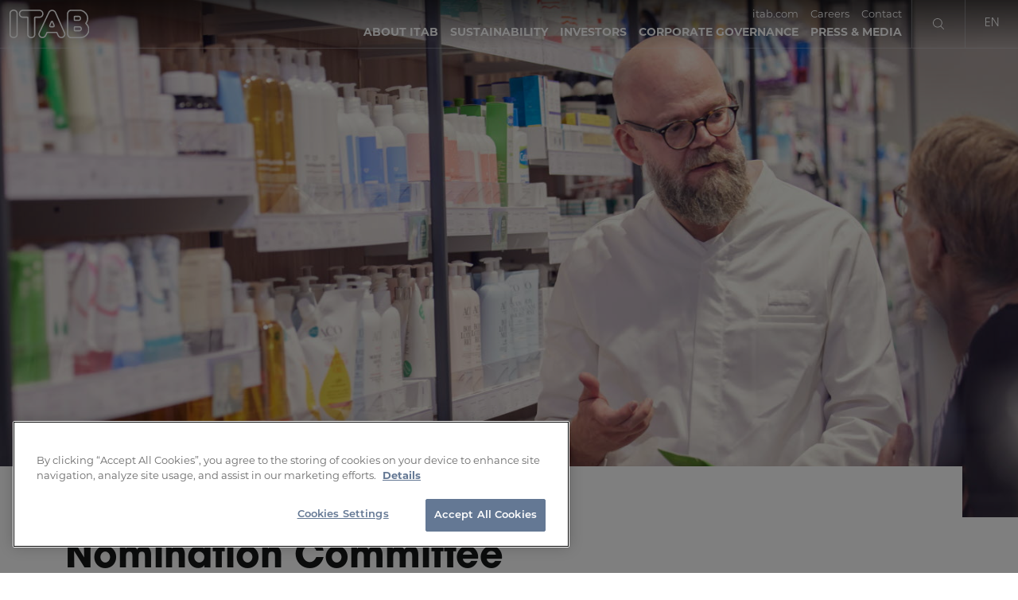

--- FILE ---
content_type: text/html; charset=utf-8
request_url: https://itabgroup.com/corporate-governance/nomination-committee
body_size: 9810
content:
<!DOCTYPE html><html lang="en-US"><head><meta charSet="utf-8" data-next-head=""/><meta name="viewport" content="width=device-width" data-next-head=""/><title data-next-head="">Nomination Committee - ITAB</title><meta name="robots" content="index, follow, max-snippet:-1, max-image-preview:large, max-video-preview:-1" data-next-head=""/><link rel="canonical" href="https://itabgroup.com/corporate-governance/nomination-committee/" data-next-head=""/><meta property="og:locale" content="en_US" data-next-head=""/><meta property="og:type" content="article" data-next-head=""/><meta property="og:title" content="Nomination Committee - ITAB" data-next-head=""/><meta property="og:url" content="https://itabgroup.com/corporate-governance/nomination-committee/" data-next-head=""/><meta property="og:site_name" content="ITAB" data-next-head=""/><meta property="article:modified_time" content="2026-01-19T15:38:31+00:00" data-next-head=""/><meta name="twitter:card" content="summary_large_image" data-next-head=""/><meta name="twitter:label1" content="Est. reading time" data-next-head=""/><meta name="twitter:data1" content="4 minutes" data-next-head=""/><script type="application/ld+json" class="yoast-schema-graph" data-next-head="">{"@context":"https://schema.org","@graph":[{"@type":"WebPage","@id":"https://itabgroup.com/corporate-governance/nomination-committee/","url":"https://itabgroup.com/corporate-governance/nomination-committee/","name":"Nomination Committee - ITAB","isPartOf":{"@id":"https://itabgroup.com/#website"},"datePublished":"2021-09-24T07:49:54+00:00","dateModified":"2026-01-19T15:38:31+00:00","breadcrumb":{"@id":"https://itabgroup.com/corporate-governance/nomination-committee/#breadcrumb"},"inLanguage":"en-US","potentialAction":[{"@type":"ReadAction","target":["https://itabgroup.com/corporate-governance/nomination-committee/"]}]},{"@type":"BreadcrumbList","@id":"https://itabgroup.com/corporate-governance/nomination-committee/#breadcrumb","itemListElement":[{"@type":"ListItem","position":1,"name":"Home","item":"https://itabgroup.com/"},{"@type":"ListItem","position":2,"name":"Corporate Governance","item":"https://itabgroup.com/corporate-governance/"},{"@type":"ListItem","position":3,"name":"Nomination Committee"}]},{"@type":"WebSite","@id":"https://itabgroup.com/#website","url":"https://itabgroup.com/","name":"ITAB","description":"","publisher":{"@id":"https://itabgroup.com/#organization"},"potentialAction":[{"@type":"SearchAction","target":{"@type":"EntryPoint","urlTemplate":"https://itabgroup.com/?s={search_term_string}"},"query-input":{"@type":"PropertyValueSpecification","valueRequired":true,"valueName":"search_term_string"}}],"inLanguage":"en-US"},{"@type":"Organization","@id":"https://itabgroup.com/#organization","name":"ITAB","url":"https://itabgroup.com/","logo":{"@type":"ImageObject","inLanguage":"en-US","@id":"https://itabgroup.com/#/schema/logo/image/","url":"","contentUrl":"","caption":"ITAB"},"image":{"@id":"https://itabgroup.com/#/schema/logo/image/"}}]}</script><link rel="stylesheet" href="https://use.typekit.net/bfn6elv.css"/><link rel="stylesheet" href="https://use.typekit.net/iwy1xri.css"/><link rel="preload" href="/_next/static/css/728135deb533801f.css" as="style"/><link rel="stylesheet" href="/_next/static/css/728135deb533801f.css" data-n-g=""/><link rel="preload" href="/_next/static/css/e907accbcc890659.css" as="style"/><link rel="stylesheet" href="/_next/static/css/e907accbcc890659.css" data-n-p=""/><link rel="preload" href="/_next/static/css/444bd7155b492cb4.css" as="style"/><link rel="stylesheet" href="/_next/static/css/444bd7155b492cb4.css" data-n-p=""/><link rel="preload" href="/_next/static/css/323252c501088a47.css" as="style"/><link rel="stylesheet" href="/_next/static/css/323252c501088a47.css" data-n-p=""/><noscript data-n-css=""></noscript><script defer="" nomodule="" src="/_next/static/chunks/polyfills-42372ed130431b0a.js"></script><script src="/_next/static/chunks/webpack-45360e16f2c627b7.js" defer=""></script><script src="/_next/static/chunks/framework-a6e0b7e30f98059a.js" defer=""></script><script src="/_next/static/chunks/main-130b0197aef32f3a.js" defer=""></script><script src="/_next/static/chunks/pages/_app-3393420339286c25.js" defer=""></script><script src="/_next/static/chunks/233-3b50e076d3da5bd8.js" defer=""></script><script src="/_next/static/chunks/163-bbd19dc4333b28e0.js" defer=""></script><script src="/_next/static/chunks/735-1f0890054000be5e.js" defer=""></script><script src="/_next/static/chunks/393-f74401c319801099.js" defer=""></script><script src="/_next/static/chunks/804-991db8ee2e323cdf.js" defer=""></script><script src="/_next/static/chunks/242-11f58adda00b32c0.js" defer=""></script><script src="/_next/static/chunks/pages/%5B...slug%5D-a20c536040154d7a.js" defer=""></script><script src="/_next/static/_-zCQQvxMkjlWSBaMd5Vi/_buildManifest.js" defer=""></script><script src="/_next/static/_-zCQQvxMkjlWSBaMd5Vi/_ssgManifest.js" defer=""></script><style id="__jsx-27ef3eca8e90ccf1">.selected.jsx-27ef3eca8e90ccf1:before{width:4px!important;opacity:1!important}}
                              </style></head><body><div id="__next"><div class="Header_header__mwgAD main-header "><div class="Header_headerBackground__O074J"></div><div class="d-flex justify-content-between "><div class="Header_logo__M_cQV d-flex align-items-center"><a class="Header_noBackground__gCn4V" href="/"><img src="https://itabgroup.com/app/uploads/2024/09/itab-logo-black.jpg" alt="ITAB logo" class="Header_darkLogo__dWtUU"/><img src="https://itabgroup.com/app/uploads/2021/08/logo-itab.svg" alt="ITAB logo" class="Header_lightLogo__qIAbs"/></a></div><div><div class="d-flex justify-content-end align-items-center   undefined "><nav class="DesktopNav_header_nav__7OgEF "><div class="d-flex justify-content-end DesktopNav_extraWrapper__Mi4U0"><ul class="DesktopNav_extraLinks__M6e09"><li><a href="http://itab.com" target="_blank" rel="noopener">itab.com</a></li><li><a href="https://career.itab.com/" target="_blank" rel="noopener">Careers</a></li><li><a href="https://itabgroup.com/media/">Contact</a></li></ul></div><ul class="DesktopNav_firstLevel__yjrKi"><li><a class="" href="/about-itab"><span class="">About ITAB</span></a><div class="DesktopNav_secondLevel__Tv7vj"><ul class="DesktopNav_secondLevel__Tv7vj"><li class="jsx-27ef3eca8e90ccf1"><a class="jsx-27ef3eca8e90ccf1" href="/about-itab"><span class="jsx-27ef3eca8e90ccf1">ITAB in brief</span></a></li><li class="jsx-27ef3eca8e90ccf1"><a class="jsx-27ef3eca8e90ccf1" href="/about-itab/strategy"><span class="jsx-27ef3eca8e90ccf1">Strategy</span></a></li><li class="jsx-27ef3eca8e90ccf1"><a class="jsx-27ef3eca8e90ccf1" href="/about-itab/market-overview"><span class="jsx-27ef3eca8e90ccf1">Market overview</span></a></li></ul></div></li><li><a class="" href="/sustainability"><span class="">Sustainability</span></a></li><li><a class="" href="/investors"><span class="">Investors</span></a><div class="DesktopNav_secondLevel__Tv7vj"><ul class="DesktopNav_secondLevel__Tv7vj"><li class="jsx-27ef3eca8e90ccf1"><a class="jsx-27ef3eca8e90ccf1" href="/investors"><span class="jsx-27ef3eca8e90ccf1">Why invest in ITAB</span></a></li><li class="jsx-27ef3eca8e90ccf1"><a class="jsx-27ef3eca8e90ccf1" href="/investors/financial-targets"><span class="jsx-27ef3eca8e90ccf1">Financial Targets</span></a></li><li class="jsx-27ef3eca8e90ccf1"><a class="jsx-27ef3eca8e90ccf1" href="/investors/financial-reports-presentations"><span class="jsx-27ef3eca8e90ccf1">Financial reports & presentations</span></a></li><li class="jsx-27ef3eca8e90ccf1"><a class="jsx-27ef3eca8e90ccf1" href="/investors/new-share-issue-2024"><span class="jsx-27ef3eca8e90ccf1">New Share Issue 2024</span></a></li><li class="jsx-27ef3eca8e90ccf1"><a class="jsx-27ef3eca8e90ccf1" href="/investors/rights-issue-2021"><span class="jsx-27ef3eca8e90ccf1">Preferential Rights Issue 2021</span></a></li><li class="jsx-27ef3eca8e90ccf1"><a class="jsx-27ef3eca8e90ccf1" href="/investors/the-itab-share"><span class="jsx-27ef3eca8e90ccf1">The ITAB Share</span></a></li><li class="jsx-27ef3eca8e90ccf1"><a class="jsx-27ef3eca8e90ccf1" href="/investors/financial-calendar"><span class="jsx-27ef3eca8e90ccf1">Financial calendar</span></a></li><li class="jsx-27ef3eca8e90ccf1"><a class="jsx-27ef3eca8e90ccf1" href="/subscribe"><span class="jsx-27ef3eca8e90ccf1">Subscribe to our reports</span></a></li></ul></div></li><li><a class="" href="/corporate-governance"><span class="">Corporate Governance</span></a><div class="DesktopNav_secondLevel__Tv7vj"><ul class="DesktopNav_secondLevel__Tv7vj"><li class="jsx-27ef3eca8e90ccf1"><a class="jsx-27ef3eca8e90ccf1" href="/corporate-governance"><span class="jsx-27ef3eca8e90ccf1">Corporate Governance Reports</span></a></li><li class="jsx-27ef3eca8e90ccf1"><a class="jsx-27ef3eca8e90ccf1" href="/corporate-governance/general-meetings-of-shareholders"><span class="jsx-27ef3eca8e90ccf1">General Meetings of Shareholders</span></a></li><li class="jsx-27ef3eca8e90ccf1"><a class="jsx-27ef3eca8e90ccf1 selected" href="/corporate-governance/nomination-committee"><span class="jsx-27ef3eca8e90ccf1 selected">Nomination Committee</span></a></li><li class="jsx-27ef3eca8e90ccf1"><a class="jsx-27ef3eca8e90ccf1" href="/corporate-governance/board-of-directors"><span class="jsx-27ef3eca8e90ccf1">Board of directors</span></a></li><li class="jsx-27ef3eca8e90ccf1"><a class="jsx-27ef3eca8e90ccf1" href="/corporate-governance/group-management"><span class="jsx-27ef3eca8e90ccf1">Group Management</span></a></li><li class="jsx-27ef3eca8e90ccf1"><a class="jsx-27ef3eca8e90ccf1" href="/corporate-governance/auditors"><span class="jsx-27ef3eca8e90ccf1">Auditors</span></a></li></ul></div></li><li><a class="" href="/media"><span class="">Press & Media</span></a><div class="DesktopNav_secondLevel__Tv7vj"><ul class="DesktopNav_secondLevel__Tv7vj"><li class="jsx-27ef3eca8e90ccf1"><a class="jsx-27ef3eca8e90ccf1" href="/pressreleases"><span class="jsx-27ef3eca8e90ccf1">Press Releases</span></a></li></ul></div></li></ul><div class="DesktopNav_search__OoWmZ "><form><input id="searchInput" type="text" placeholder="Search" class="" value=""/><button type="submit" class="DesktopNav_formIconSearch__hvNXZ"><svg version="1.0" xmlns="http://www.w3.org/2000/svg" class="DesktopNav_searchIcon__OWzwI" width="256.000000pt" height="256.000000pt" viewBox="0 0 256.000000 256.000000" preserveAspectRatio="xMidYMid meet"><g transform="translate(0.000000,256.000000) scale(0.100000,-0.100000)" stroke="none"><path d="M925 2549 c-162 -23 -355 -101 -486 -196 -312 -225 -483 -625 -428 -996 61 -414 360 -756 761 -871 314 -90 651 -38 916 143 34 22 64 41 67 41 4 0 158 -149 342 -330 185 -182 347 -333 360 -336 51 -13 103 31 103 89 0 16 -95 115 -342 358 l-343 336 28 34 c93 114 169 258 213 404 26 83 28 104 28 270 1 226 -21 318 -119 502 -206 389 -658 616 -1100 552z m245 -159 c382 -40 691 -304 791 -675 31 -113 31 -316 0 -430 -148 -551 -754 -835 -1269 -594 -439 205 -637 702 -457 1146 121 299 408 514 737 552 102 12 93 12 198 1z"></path></g></svg></button></form><button class="DesktopNav_searchIconWrap__E0b9e " type="button"><svg version="1.0" xmlns="http://www.w3.org/2000/svg" class="DesktopNav_searchIcon__OWzwI" width="256.000000pt" height="256.000000pt" viewBox="0 0 256.000000 256.000000" preserveAspectRatio="xMidYMid meet"><g transform="translate(0.000000,256.000000) scale(0.100000,-0.100000)" stroke="none"><path d="M925 2549 c-162 -23 -355 -101 -486 -196 -312 -225 -483 -625 -428 -996 61 -414 360 -756 761 -871 314 -90 651 -38 916 143 34 22 64 41 67 41 4 0 158 -149 342 -330 185 -182 347 -333 360 -336 51 -13 103 31 103 89 0 16 -95 115 -342 358 l-343 336 28 34 c93 114 169 258 213 404 26 83 28 104 28 270 1 226 -21 318 -119 502 -206 389 -658 616 -1100 552z m245 -159 c382 -40 691 -304 791 -675 31 -113 31 -316 0 -430 -148 -551 -754 -835 -1269 -594 -439 205 -637 702 -457 1146 121 299 408 514 737 552 102 12 93 12 198 1z"></path></g></svg><img src="/cancel.svg" alt="Close" class="DesktopNav_closeIcon__qF8v9"/></button></div><div class="DesktopNav_languageWrap__RUhK3"><button>en</button><div class="DesktopNav_langSwitcher__RNJD8 "><ul class="DesktopNav_langSelect__Lb7Xy"><li><a href="/sv/bolagsstyrning/valberedningen">sv</a></li></ul></div></div></nav></div></div></div></div><div class="content"><div class="Hero_heroWrapper__vpdme "><img class="Hero_pageHero__re4_Q Hero_desktopHero__sr0fB" src="https://itab.imagevault.media/publishedmedia/axhvlu7vn743q734w3c7/ITAB_200805-00409.jpg" sizes="" srcSet="https://itab.imagevault.media/publishedmedia/syambf8gsh72hopu1pcu/ITAB_200805-00409.jpg 2048w,  https://itab.imagevault.media/publishedmedia/7qyss0ddlwel5wep1ci9/ITAB_200805-00409.jpg 1024w,  https://itab.imagevault.media/publishedmedia/kg6vez3fx4uyht8q03w8/ITAB_200805-00409.jpg 300w,  https://itab.imagevault.media/publishedmedia/7pjjll42d2vk8knars41/ITAB_200805-00409.jpg 150w" alt=""/></div><div class="Intro_blockIntro__eo1nw Intro_HeroisSet__6L8_l"><div class="container pl-0 pr-0"><div class="row Intro_content__g8wDJ"><div class="col-xl-12
          Intro_contentContainer__xnWrt
          false
          false 
          pb-5 pb-md-8 pt-md-4
          false"><h1 class="Intro_title__vb1L2 mb-3
            false">Nomination Committee</h1><div class="row"><div class="ingress col-12
                Intro_ingress__fa0mD
                true"><p>In accordance with Swedish Corporate Governance Code, ITAB Shop Concept is to have a Nomination Committee for the preparation of proposals to the Company’s General Meeting of Shareholders.</p>
</div></div></div></div></div></div><div class="container"><div class="PageContent_white__35J_0 PageContent_flexibleRow__ISf3u py-md-8  undefined row justify-content-center"><div class="CustomBackground_background___XeqF" style="background-color:var(--none)"></div><div class="col  ColumnBuilder_column__aDVc9  ColumnBuilder_noTitle__mFqjf"><div class="ColumnBuilder_blockContent__3Hq39"><h3>Composition of the Nomination Committee ahead of Annual General Meetings</h3>
<p>The Annual General Meeting in ITAB Shop Concept AB (publ) on 15 May 2024 adopted adjusted instructions for the Nomination Committee. According to these, the Chairman of the Board is tasked with contacting the largest shareholders and requesting that they appoint three members to form the Nomination Committee. The selection of shareholders to contact is to be based on the share register maintained by Eurocelar Sweden as of 31 August each year. Unless otherwise agreed by the members, the Chairman of the Nomination Committee is to be the member appointed by the largest shareholder. The composition of the Nomination Committee is to be announced not later than six months prior to the Annual General Meeting. The instructions apply until further notice.</p>
<p><em>Changes to the Nomination Committee<br />
</em>The members of the Nomination Committee are appointed for the period up to and including the next following Annual General Meeting. If a member of the Nomination Committee, or a shareholder that appointed a member, informs the Nomination Committee that the member wishes to step down, or that the shareholder wishes to replace the member, the shareholder that appointed the member has the right to appoint a new member provided the shareholder is still one of the three largest shareholders. If during the term of the Nomination Committee, one of more of the shareholders that appointed members to the Nomination Committee are no longer one of the three largest shareholders, the members appointed by those shareholders are to make their seat available and the shareholder or shareholders that have become one of the three largest shareholders are to be entitled to appoint a member. Unless special reasons exist, no changes are to be made to the composition of the Nomination Committee if only marginal changes in ownership take place or if the change occurs less than three months prior to the Annual General Meeting. However, shareholders that become one of the three largest shareholders as a result of a more significant change in ownership less than three months prior to the Annual General Meeting are to be entitled to appoint a member who has the right to attend the meetings of the Nomination Committee. If any shareholder that the Nomination Committee asks to appoint a member declines to do so, the Nomination Committee is to ask the next largest shareholder that has not appointed a member to the Nomination Committee. Changes to the composition of the Nomination Committee must be announced as soon as possible.</p>
<p>&nbsp;</p>
<h3>Duties of the Nomination Committee in preparation of Annual General Meetings</h3>
<p>In preparation for an Annual General Meeting, the Nomination Committee is assigned to prepare and submit proposals for the election of Chairman of the Board and other Board members, fees to Board and committee members, election and fees for Auditors, and Chairman of the Meeting. The Committee is also to fulfil any other duties incumbent upon a Nomination Committee in accordance with the Swedish Corporate Governance Code.</p>
<p>The Nomination Committee’s proposals and reasoned statement are to be presented in the notice of the Annual General Meeting and on the Company’s website in conjunction therewith. At the Annual General Meeting, the Nomination Committee is to report on how its work has been conducted and present and motivate its proposals.</p>
<p>The Nomination Committee has the right to charge the Company for any costs for investigations, recruitment consultants and travel related to the assignment, if deemed appropriate. No fees are paid for work in the Nomination Committee.</p>
<p>&nbsp;</p>
<h3>Contact</h3>
<p>The Nomination Committee ahead of the Annual General Meeting on 6 May 2026 in ITAB Shop Concept AB (publ) (“ITAB”) is composed of Ulf Hedlundh (appointed by Pomona-gruppen AB), Eirik Rogstad (appointed by WQZ Investments Group Ltd) and Petter Fägersten (appointed by Övre Kullen AB), with Ulf Hedlundh as Chairperson.  Shareholders who wish to submit proposals to the Nomination Committee should send an e-mail to: <a href="mailto:ir@itab.com">ir@itab.com</a> or via mail to: Nomination Committee, ITAB Shop Concept AB (publ), P.O. Box 9054, SE-550 09 Jönköping, Sweden. Any proposals must be submitted to the Nomination Committee by 31 January 2026 at the latest.</p>
</div></div></div></div></div><footer class="Footer_footer__jno4o"><div class="Footer_preFooter__jnr1t Footer_divider__RmaGq"><div class="d-flex flex-row flex-wrap align-items-center"><div class="col-12 col-sm col-md-3 col-lg-2"><a href="/"><img class="Footer_footerLogo__ENYi2" src="https://itabgroup.com/app/uploads/2021/08/logo-itab.svg" alt="ITAB logo"/></a></div><div class="col-12 col-sm col-md-5 col-lg-4"><div class="subtitle2">ITAB Shop Concept AB | Box 9054 | SE-550 09 Jönköping, Sweden. Registration number: 556292-1089</div></div></div></div><div class="container-fluid"><div class="Footer_footerEntries__1hjbc row justify-content-start justify-content-xl-around"></div></div><div class="Footer_postFooter__M1Pyr"><div class="d-flex flex-row flex-wrap justify-content-end pt-4 pb-4 pl-4 pr-4"><div class="col-12 col-sm col-md-5 col-lg-2"><div class="bodytext2 text-right"><a target="_blank" rel="noopener" href="https://itab.com/cookie-policy">Cookie Policy</a></div></div><div class="col-12 col-sm col-md-5 col-lg-2"><div class="bodytext2 text-right"><a target="_blank" rel="noopener" href="https://itab.com/privacy-policy">Privacy Policy</a></div></div><div class="col-12 col-sm col-md-5 col-lg-2"><div class="bodytext2 text-right">© <!-- -->Copyright<!-- --> <!-- -->2026</div></div></div></div></footer></div><script id="__NEXT_DATA__" type="application/json">{"props":{"pageProps":{"post":{"id":21853,"date":"2021-09-24T08:49:54","date_gmt":"2021-09-24T07:49:54","guid":{"rendered":"https://itabgroup.com/?page_id=21853"},"modified":"2026-01-19T16:38:31","modified_gmt":"2026-01-19T15:38:31","slug":"nomination-committee","status":"publish","type":"page","link":"https://itabgroup.com/corporate-governance/nomination-committee/","title":{"rendered":"Nomination Committee"},"content":{"rendered":"","protected":false},"excerpt":{"rendered":"","protected":false},"author":42,"featured_media":0,"parent":21123,"menu_order":0,"comment_status":"closed","ping_status":"closed","template":"","meta":{"_acf_changed":false,"_relevanssi_hide_post":"","_relevanssi_hide_content":"","_relevanssi_pin_for_all":"","_relevanssi_pin_keywords":"","_relevanssi_unpin_keywords":"","_relevanssi_related_keywords":"","_relevanssi_related_include_ids":"","_relevanssi_related_exclude_ids":"","_relevanssi_related_no_append":"","_relevanssi_related_not_related":"","_relevanssi_related_posts":"","_relevanssi_noindex_reason":"","footnotes":""},"terms_product_type":[],"terms_sector_page":[],"terms_solution_area":[],"terms_page_type":[],"class_list":["post-21853","page","type-page","status-publish","hentry"],"acf":{"hero_img":"{\"renderDimensions\":false,\"thumbUrl\":\"https:\\/\\/itab.imagevault.app\\/media\\/zj58z14vvibldez0wmp4\\/ITAB_200805-00409.jpg\",\"thumbHeight\":\"94\",\"thumbWidth\":\"265\",\"thumbFormatId\":\"\",\"mediaItemId\":\"3512\",\"html\":\"\u003cimg src=\\\"https:\\/\\/itab.imagevault.media\\/publishedmedia\\/axhvlu7vn743q734w3c7\\/ITAB_200805-00409.jpg\\\" alt width=\\\"1920\\\" height=\\\"680\\\"\\/\u003e\",\"mediaVersionId\":\"3512\",\"mediaConversionUrl\":\"https:\\/\\/itab.imagevault.media\\/publishedmedia\\/axhvlu7vn743q734w3c7\\/ITAB_200805-00409.jpg\",\"mediaFormatId\":\"6544\",\"editLock\":\"false\",\"additionalConversions\":[{\"Width\":2048,\"Height\":725,\"AspectRatio\":2.8248275862068963,\"FormatWidth\":2048,\"MediaFormatName\":\"System\",\"Id\":3512,\"MediaFormatId\":273,\"Url\":\"https:\\/\\/itab.imagevault.media\\/publishedmedia\\/syambf8gsh72hopu1pcu\\/ITAB_200805-00409.jpg\",\"ContentType\":\"image\\/jpeg\",\"Name\":\"ITAB_200805-00409.jpg\",\"RendererId\":\"F8C54BCD-3B8C-4C63-B6C7-302FA9BA8765\",\"EditedMediaFormatId\":6546},{\"Width\":1024,\"Height\":363,\"AspectRatio\":2.8209366391184574,\"FormatWidth\":1024,\"MediaFormatName\":\"System\",\"Id\":3512,\"MediaFormatId\":274,\"Url\":\"https:\\/\\/itab.imagevault.media\\/publishedmedia\\/7qyss0ddlwel5wep1ci9\\/ITAB_200805-00409.jpg\",\"ContentType\":\"image\\/jpeg\",\"Name\":\"ITAB_200805-00409.jpg\",\"RendererId\":\"F8C54BCD-3B8C-4C63-B6C7-302FA9BA8765\",\"EditedMediaFormatId\":6547},{\"Width\":300,\"Height\":106,\"AspectRatio\":2.830188679245283,\"FormatWidth\":300,\"MediaFormatName\":\"System\",\"Id\":3512,\"MediaFormatId\":3,\"Url\":\"https:\\/\\/itab.imagevault.media\\/publishedmedia\\/kg6vez3fx4uyht8q03w8\\/ITAB_200805-00409.jpg\",\"ContentType\":\"image\\/jpeg\",\"Name\":\"ITAB_200805-00409.jpg\",\"RendererId\":\"F8C54BCD-3B8C-4C63-B6C7-302FA9BA8765\",\"EditedMediaFormatId\":6548},{\"Width\":150,\"Height\":53,\"AspectRatio\":2.830188679245283,\"FormatWidth\":150,\"MediaFormatName\":\"System\",\"Id\":3512,\"MediaFormatId\":275,\"Url\":\"https:\\/\\/itab.imagevault.media\\/publishedmedia\\/7pjjll42d2vk8knars41\\/ITAB_200805-00409.jpg\",\"ContentType\":\"image\\/jpeg\",\"Name\":\"ITAB_200805-00409.jpg\",\"RendererId\":\"F8C54BCD-3B8C-4C63-B6C7-302FA9BA8765\",\"EditedMediaFormatId\":6549}],\"metadata\":[{\"Name\":\"AreaOfInterest\",\"DefinitionType\":1,\"LanguageId\":null,\"Value\":\"{\\\"X\\\":0.0525,\\\"Y\\\":0.0,\\\"Width\\\":0.665,\\\"Height\\\":1.0}\",\"MetadataDefinitionId\":2,\"Description\":null}]}","featured_image":"{\"renderDimensions\":false,\"thumbUrl\":\"https:\\/\\/itab.imagevault.app\\/media\\/xr87msd45rqoazlk8tq4\\/ITAB_200805-02660.jpg\",\"thumbHeight\":\"177\",\"thumbWidth\":\"265\",\"thumbFormatId\":\"\",\"mediaItemId\":\"3530\",\"html\":\"\u003cimg src=\\\"https:\\/\\/itab.imagevault.media\\/publishedmedia\\/74xn7nwcygsgj9uh6ujw\\/ITAB_200805-02660.jpg\\\" alt width=\\\"700\\\" height=\\\"467\\\"\\/\u003e\",\"mediaVersionId\":\"3530\",\"mediaConversionUrl\":\"https:\\/\\/itab.imagevault.media\\/publishedmedia\\/74xn7nwcygsgj9uh6ujw\\/ITAB_200805-02660.jpg\",\"mediaFormatId\":\"750\",\"editLock\":\"false\",\"additionalConversions\":[{\"Width\":2048,\"Height\":1366,\"AspectRatio\":1.499267935578331,\"FormatWidth\":2048,\"FormatHeight\":0,\"FormatAspectRatio\":0,\"MediaFormatName\":\"System\",\"Id\":3530,\"MediaFormatId\":273,\"Url\":\"https:\\/\\/itab.imagevault.media\\/publishedmedia\\/731yowlffg0a3obuyj2q\\/ITAB_200805-02660.jpg\",\"ContentType\":\"image\\/jpeg\",\"Name\":\"ITAB_200805-02660.jpg\",\"RendererId\":\"F8C54BCD-3B8C-4C63-B6C7-302FA9BA8765\"},{\"Width\":1024,\"Height\":683,\"AspectRatio\":1.499267935578331,\"FormatWidth\":1024,\"FormatHeight\":0,\"FormatAspectRatio\":0,\"MediaFormatName\":\"System\",\"Id\":3530,\"MediaFormatId\":274,\"Url\":\"https:\\/\\/itab.imagevault.media\\/publishedmedia\\/ir5naxrhhukbqphn06sg\\/ITAB_200805-02660.jpg\",\"ContentType\":\"image\\/jpeg\",\"Name\":\"ITAB_200805-02660.jpg\",\"RendererId\":\"F8C54BCD-3B8C-4C63-B6C7-302FA9BA8765\"},{\"Width\":300,\"Height\":200,\"AspectRatio\":1.5,\"FormatWidth\":300,\"FormatHeight\":0,\"FormatAspectRatio\":0,\"MediaFormatName\":\"System\",\"Id\":3530,\"MediaFormatId\":3,\"Url\":\"https:\\/\\/itab.imagevault.media\\/publishedmedia\\/pi0ry2tv9mzfa1h0yvgx\\/ITAB_200805-02660.jpg\",\"ContentType\":\"image\\/jpeg\",\"Name\":\"ITAB_200805-02660.jpg\",\"RendererId\":\"F8C54BCD-3B8C-4C63-B6C7-302FA9BA8765\"},{\"Width\":150,\"Height\":100,\"AspectRatio\":1.5,\"FormatWidth\":150,\"FormatHeight\":0,\"FormatAspectRatio\":0,\"MediaFormatName\":\"System\",\"Id\":3530,\"MediaFormatId\":275,\"Url\":\"https:\\/\\/itab.imagevault.media\\/publishedmedia\\/sljj6c7pn6wlptkgnlyd\\/ITAB_200805-02660.jpg\",\"ContentType\":\"image\\/jpeg\",\"Name\":\"ITAB_200805-02660.jpg\",\"RendererId\":\"F8C54BCD-3B8C-4C63-B6C7-302FA9BA8765\"}],\"metadata\":[{\"Name\":\"AreaOfInterest\",\"DefinitionType\":1,\"LanguageId\":null,\"Value\":\"{\\\"X\\\":0.16,\\\"Y\\\":0.0,\\\"Width\\\":0.665,\\\"Height\\\":1.0}\",\"MetadataDefinitionId\":2,\"Description\":null}]}","intro_title":"Nomination Committee","intro_ingress":"\u003cp\u003eIn accordance with Swedish Corporate Governance Code, ITAB Shop Concept is to have a Nomination Committee for the preparation of proposals to the Company’s General Meeting of Shareholders.\u003c/p\u003e\n","intro_paragraph":"","bg_color_large":"transparent","intro_background_color":{"bg_color_large":"transparent"},"bulletpoint_list_bool":false,"remove_padding":false,"ghost_menu":true,"ghost_menu_scheme":true,"page_content":[{"acf_fc_layout":"cols_12","col_title":"","title_size":"h2","title_position":"left","remove_padding":false,"accordion":{"is_accordion":false,"accordion_title":"","accordion_is_open":false},"bg_color":"white","custom_bg_color":"none","background_image":"[]","bg_image_overlay":false,"light_text":false,"cols":{"col-12_1":{"content_type":"text","accordion_repeater":false,"text":"\u003ch3\u003eComposition of the Nomination Committee ahead of Annual General Meetings\u003c/h3\u003e\n\u003cp\u003eThe Annual General Meeting in ITAB Shop Concept AB (publ) on 15 May 2024 adopted adjusted instructions for the Nomination Committee. According to these, the Chairman of the Board is tasked with contacting the largest shareholders and requesting that they appoint three members to form the Nomination Committee. The selection of shareholders to contact is to be based on the share register maintained by Eurocelar Sweden as of 31 August each year. Unless otherwise agreed by the members, the Chairman of the Nomination Committee is to be the member appointed by the largest shareholder. The composition of the Nomination Committee is to be announced not later than six months prior to the Annual General Meeting. The instructions apply until further notice.\u003c/p\u003e\n\u003cp\u003e\u003cem\u003eChanges to the Nomination Committee\u003cbr /\u003e\n\u003c/em\u003eThe members of the Nomination Committee are appointed for the period up to and including the next following Annual General Meeting. If a member of the Nomination Committee, or a shareholder that appointed a member, informs the Nomination Committee that the member wishes to step down, or that the shareholder wishes to replace the member, the shareholder that appointed the member has the right to appoint a new member provided the shareholder is still one of the three largest shareholders. If during the term of the Nomination Committee, one of more of the shareholders that appointed members to the Nomination Committee are no longer one of the three largest shareholders, the members appointed by those shareholders are to make their seat available and the shareholder or shareholders that have become one of the three largest shareholders are to be entitled to appoint a member. Unless special reasons exist, no changes are to be made to the composition of the Nomination Committee if only marginal changes in ownership take place or if the change occurs less than three months prior to the Annual General Meeting. However, shareholders that become one of the three largest shareholders as a result of a more significant change in ownership less than three months prior to the Annual General Meeting are to be entitled to appoint a member who has the right to attend the meetings of the Nomination Committee. If any shareholder that the Nomination Committee asks to appoint a member declines to do so, the Nomination Committee is to ask the next largest shareholder that has not appointed a member to the Nomination Committee. Changes to the composition of the Nomination Committee must be announced as soon as possible.\u003c/p\u003e\n\u003cp\u003e\u0026nbsp;\u003c/p\u003e\n\u003ch3\u003eDuties of the Nomination Committee in preparation of Annual General Meetings\u003c/h3\u003e\n\u003cp\u003eIn preparation for an Annual General Meeting, the Nomination Committee is assigned to prepare and submit proposals for the election of Chairman of the Board and other Board members, fees to Board and committee members, election and fees for Auditors, and Chairman of the Meeting. The Committee is also to fulfil any other duties incumbent upon a Nomination Committee in accordance with the Swedish Corporate Governance Code.\u003c/p\u003e\n\u003cp\u003eThe Nomination Committee’s proposals and reasoned statement are to be presented in the notice of the Annual General Meeting and on the Company’s website in conjunction therewith. At the Annual General Meeting, the Nomination Committee is to report on how its work has been conducted and present and motivate its proposals.\u003c/p\u003e\n\u003cp\u003eThe Nomination Committee has the right to charge the Company for any costs for investigations, recruitment consultants and travel related to the assignment, if deemed appropriate. No fees are paid for work in the Nomination Committee.\u003c/p\u003e\n\u003cp\u003e\u0026nbsp;\u003c/p\u003e\n\u003ch3\u003eContact\u003c/h3\u003e\n\u003cp\u003eThe Nomination Committee ahead of the Annual General Meeting on 6 May 2026 in ITAB Shop Concept AB (publ) (“ITAB”) is composed of Ulf Hedlundh (appointed by Pomona-gruppen AB), Eirik Rogstad (appointed by WQZ Investments Group Ltd) and Petter Fägersten (appointed by Övre Kullen AB), with Ulf Hedlundh as Chairperson.  Shareholders who wish to submit proposals to the Nomination Committee should send an e-mail to: \u003ca href=\"mailto:ir@itab.com\"\u003eir@itab.com\u003c/a\u003e or via mail to: Nomination Committee, ITAB Shop Concept AB (publ), P.O. Box 9054, SE-550 09 Jönköping, Sweden. Any proposals must be submitted to the Nomination Committee by 31 January 2026 at the latest.\u003c/p\u003e\n","image_height":"medium","image":null,"video":"","popup_content":"","button_text":"","button_placement":"medium"}},"visible":true}],"section_value_cases":false,"hero_img_or_video":"img","hero_img_mobile":"[]","custom_bg_color":"none","market_taxonomy_filter_on_page_level":false,"display_as_product_category_card":false,"filter_grid_card_title":""},"yoast_head":"\u003c!-- This site is optimized with the Yoast SEO plugin v25.9 - https://yoast.com/wordpress/plugins/seo/ --\u003e\n\u003ctitle\u003eNomination Committee - ITAB\u003c/title\u003e\n\u003cmeta name=\"robots\" content=\"index, follow, max-snippet:-1, max-image-preview:large, max-video-preview:-1\" /\u003e\n\u003clink rel=\"canonical\" href=\"https://itabgroup.com/corporate-governance/nomination-committee/\" /\u003e\n\u003cmeta property=\"og:locale\" content=\"en_US\" /\u003e\n\u003cmeta property=\"og:type\" content=\"article\" /\u003e\n\u003cmeta property=\"og:title\" content=\"Nomination Committee - ITAB\" /\u003e\n\u003cmeta property=\"og:url\" content=\"https://itabgroup.com/corporate-governance/nomination-committee/\" /\u003e\n\u003cmeta property=\"og:site_name\" content=\"ITAB\" /\u003e\n\u003cmeta property=\"article:modified_time\" content=\"2026-01-19T15:38:31+00:00\" /\u003e\n\u003cmeta name=\"twitter:card\" content=\"summary_large_image\" /\u003e\n\u003cmeta name=\"twitter:label1\" content=\"Est. reading time\" /\u003e\n\t\u003cmeta name=\"twitter:data1\" content=\"4 minutes\" /\u003e\n\u003cscript type=\"application/ld+json\" class=\"yoast-schema-graph\"\u003e{\"@context\":\"https://schema.org\",\"@graph\":[{\"@type\":\"WebPage\",\"@id\":\"https://itabgroup.com/corporate-governance/nomination-committee/\",\"url\":\"https://itabgroup.com/corporate-governance/nomination-committee/\",\"name\":\"Nomination Committee - ITAB\",\"isPartOf\":{\"@id\":\"https://itabgroup.com/#website\"},\"datePublished\":\"2021-09-24T07:49:54+00:00\",\"dateModified\":\"2026-01-19T15:38:31+00:00\",\"breadcrumb\":{\"@id\":\"https://itabgroup.com/corporate-governance/nomination-committee/#breadcrumb\"},\"inLanguage\":\"en-US\",\"potentialAction\":[{\"@type\":\"ReadAction\",\"target\":[\"https://itabgroup.com/corporate-governance/nomination-committee/\"]}]},{\"@type\":\"BreadcrumbList\",\"@id\":\"https://itabgroup.com/corporate-governance/nomination-committee/#breadcrumb\",\"itemListElement\":[{\"@type\":\"ListItem\",\"position\":1,\"name\":\"Home\",\"item\":\"https://itabgroup.com/\"},{\"@type\":\"ListItem\",\"position\":2,\"name\":\"Corporate Governance\",\"item\":\"https://itabgroup.com/corporate-governance/\"},{\"@type\":\"ListItem\",\"position\":3,\"name\":\"Nomination Committee\"}]},{\"@type\":\"WebSite\",\"@id\":\"https://itabgroup.com/#website\",\"url\":\"https://itabgroup.com/\",\"name\":\"ITAB\",\"description\":\"\",\"publisher\":{\"@id\":\"https://itabgroup.com/#organization\"},\"potentialAction\":[{\"@type\":\"SearchAction\",\"target\":{\"@type\":\"EntryPoint\",\"urlTemplate\":\"https://itabgroup.com/?s={search_term_string}\"},\"query-input\":{\"@type\":\"PropertyValueSpecification\",\"valueRequired\":true,\"valueName\":\"search_term_string\"}}],\"inLanguage\":\"en-US\"},{\"@type\":\"Organization\",\"@id\":\"https://itabgroup.com/#organization\",\"name\":\"ITAB\",\"url\":\"https://itabgroup.com/\",\"logo\":{\"@type\":\"ImageObject\",\"inLanguage\":\"en-US\",\"@id\":\"https://itabgroup.com/#/schema/logo/image/\",\"url\":\"\",\"contentUrl\":\"\",\"caption\":\"ITAB\"},\"image\":{\"@id\":\"https://itabgroup.com/#/schema/logo/image/\"}}]}\u003c/script\u003e\n\u003c!-- / Yoast SEO plugin. --\u003e","yoast_head_json":{"title":"Nomination Committee - ITAB","robots":{"index":"index","follow":"follow","max-snippet":"max-snippet:-1","max-image-preview":"max-image-preview:large","max-video-preview":"max-video-preview:-1"},"canonical":"https://itabgroup.com/corporate-governance/nomination-committee/","og_locale":"en_US","og_type":"article","og_title":"Nomination Committee - ITAB","og_url":"https://itabgroup.com/corporate-governance/nomination-committee/","og_site_name":"ITAB","article_modified_time":"2026-01-19T15:38:31+00:00","twitter_card":"summary_large_image","twitter_misc":{"Est. reading time":"4 minutes"},"schema":{"@context":"https://schema.org","@graph":[{"@type":"WebPage","@id":"https://itabgroup.com/corporate-governance/nomination-committee/","url":"https://itabgroup.com/corporate-governance/nomination-committee/","name":"Nomination Committee - ITAB","isPartOf":{"@id":"https://itabgroup.com/#website"},"datePublished":"2021-09-24T07:49:54+00:00","dateModified":"2026-01-19T15:38:31+00:00","breadcrumb":{"@id":"https://itabgroup.com/corporate-governance/nomination-committee/#breadcrumb"},"inLanguage":"en-US","potentialAction":[{"@type":"ReadAction","target":["https://itabgroup.com/corporate-governance/nomination-committee/"]}]},{"@type":"BreadcrumbList","@id":"https://itabgroup.com/corporate-governance/nomination-committee/#breadcrumb","itemListElement":[{"@type":"ListItem","position":1,"name":"Home","item":"https://itabgroup.com/"},{"@type":"ListItem","position":2,"name":"Corporate Governance","item":"https://itabgroup.com/corporate-governance/"},{"@type":"ListItem","position":3,"name":"Nomination Committee"}]},{"@type":"WebSite","@id":"https://itabgroup.com/#website","url":"https://itabgroup.com/","name":"ITAB","description":"","publisher":{"@id":"https://itabgroup.com/#organization"},"potentialAction":[{"@type":"SearchAction","target":{"@type":"EntryPoint","urlTemplate":"https://itabgroup.com/?s={search_term_string}"},"query-input":{"@type":"PropertyValueSpecification","valueRequired":true,"valueName":"search_term_string"}}],"inLanguage":"en-US"},{"@type":"Organization","@id":"https://itabgroup.com/#organization","name":"ITAB","url":"https://itabgroup.com/","logo":{"@type":"ImageObject","inLanguage":"en-US","@id":"https://itabgroup.com/#/schema/logo/image/","url":"","contentUrl":"","caption":"ITAB"},"image":{"@id":"https://itabgroup.com/#/schema/logo/image/"}}]}},"parsedCategories":[],"wpml_connections":{"en":{"translation_id":"8640","language_code":"en","element_id":"21853","source_language_code":null,"element_type":"post_page","original":"1","post_title":"Nomination Committee","post_status":"publish","slug":"corporate-governance/nomination-committee"},"sv":{"translation_id":"9715","language_code":"sv","element_id":"23939","source_language_code":"en","element_type":"post_page","original":"0","post_title":"Valberedningen","post_status":"publish","slug":"bolagsstyrning/valberedningen"}},"_links":{"self":[{"href":"https://backend.itabgroup.kitmatch.se/wp-json/wp/v2/pages/21853","targetHints":{"allow":["GET"]}}],"collection":[{"href":"https://backend.itabgroup.kitmatch.se/wp-json/wp/v2/pages"}],"about":[{"href":"https://backend.itabgroup.kitmatch.se/wp-json/wp/v2/types/page"}],"author":[{"embeddable":true,"href":"https://backend.itabgroup.kitmatch.se/wp-json/wp/v2/users/42"}],"replies":[{"embeddable":true,"href":"https://backend.itabgroup.kitmatch.se/wp-json/wp/v2/comments?post=21853"}],"version-history":[{"count":19,"href":"https://backend.itabgroup.kitmatch.se/wp-json/wp/v2/pages/21853/revisions"}],"predecessor-version":[{"id":27722,"href":"https://backend.itabgroup.kitmatch.se/wp-json/wp/v2/pages/21853/revisions/27722"}],"up":[{"embeddable":true,"href":"https://backend.itabgroup.kitmatch.se/wp-json/wp/v2/pages/21123"}],"wp:attachment":[{"href":"https://backend.itabgroup.kitmatch.se/wp-json/wp/v2/media?parent=21853"}],"wp:term":[{"taxonomy":"product-type","embeddable":true,"href":"https://backend.itabgroup.kitmatch.se/wp-json/wp/v2/terms_product_type?post=21853"},{"taxonomy":"sector-page","embeddable":true,"href":"https://backend.itabgroup.kitmatch.se/wp-json/wp/v2/terms_sector_page?post=21853"},{"taxonomy":"solution-area","embeddable":true,"href":"https://backend.itabgroup.kitmatch.se/wp-json/wp/v2/terms_solution_area?post=21853"},{"taxonomy":"page-type","embeddable":true,"href":"https://backend.itabgroup.kitmatch.se/wp-json/wp/v2/terms_page_type?post=21853"}],"curies":[{"name":"wp","href":"https://api.w.org/{rel}","templated":true}]}},"headerProps":{"header_logo":{"ID":21091,"id":21091,"title":"logo-itab","filename":"logo-itab.svg","filesize":6765,"url":"https://itabgroup.com/app/uploads/2021/08/logo-itab.svg","link":"https://itabgroup.com/corporate-governance/general-meetings-of-shareholders/annual-general-meeting-2021/logo-itab/","alt":"ITAB logo","author":"2","description":"","caption":"","name":"logo-itab","status":"inherit","uploaded_to":21226,"date":"2021-08-27 07:09:42","modified":"2021-10-01 06:56:13","menu_order":0,"mime_type":"image/svg+xml","type":"image","subtype":"svg+xml","icon":"https://backend.itabgroup.kitmatch.se/wp/wp-includes/images/media/default.png","width":346,"height":125,"sizes":{"thumbnail":"https://itabgroup.com/app/uploads/2021/08/logo-itab.svg","thumbnail-width":346,"thumbnail-height":125,"medium":"https://itabgroup.com/app/uploads/2021/08/logo-itab.svg","medium-width":346,"medium-height":125,"medium_large":"https://itabgroup.com/app/uploads/2021/08/logo-itab.svg","medium_large-width":346,"medium_large-height":125,"large":"https://itabgroup.com/app/uploads/2021/08/logo-itab.svg","large-width":346,"large-height":125,"1536x1536":"https://itabgroup.com/app/uploads/2021/08/logo-itab.svg","1536x1536-width":346,"1536x1536-height":125,"2048x2048":"https://itabgroup.com/app/uploads/2021/08/logo-itab.svg","2048x2048-width":346,"2048x2048-height":125}},"header_logo_dark":{"ID":26802,"id":26802,"title":"ITAB_Logo_Black","filename":"itab-logo-black.jpg","filesize":14510,"url":"https://itabgroup.com/app/uploads/2024/09/itab-logo-black.jpg","link":"https://itabgroup.com/itab_logo_black/","alt":"","author":"41","description":"","caption":"","name":"itab_logo_black","status":"inherit","uploaded_to":0,"date":"2024-09-25 09:00:43","modified":"2024-09-25 09:00:43","menu_order":0,"mime_type":"image/jpeg","type":"image","subtype":"jpeg","icon":"https://backend.itabgroup.kitmatch.se/wp/wp-includes/images/media/default.png","width":591,"height":214,"sizes":{"thumbnail":"https://itabgroup.com/app/uploads/2024/09/itab-logo-black-150x150.jpg","thumbnail-width":150,"thumbnail-height":150,"medium":"https://itabgroup.com/app/uploads/2024/09/itab-logo-black-300x109.jpg","medium-width":300,"medium-height":109,"medium_large":"https://itabgroup.com/app/uploads/2024/09/itab-logo-black.jpg","medium_large-width":591,"medium_large-height":214,"large":"https://itabgroup.com/app/uploads/2024/09/itab-logo-black.jpg","large-width":591,"large-height":214,"1536x1536":"https://itabgroup.com/app/uploads/2024/09/itab-logo-black.jpg","1536x1536-width":591,"1536x1536-height":214,"2048x2048":"https://itabgroup.com/app/uploads/2024/09/itab-logo-black.jpg","2048x2048-width":591,"2048x2048-height":214}},"secondary_logo":{"logo_light":"","logo_dark":"","link":""},"introLinks":[{"header_intro_link":{"title":"itab.com","url":"http://itab.com","target":"_blank"}},{"header_intro_link":{"title":"Careers","url":"https://career.itab.com/","target":"_blank"}},{"header_intro_link":{"title":"Contact","url":"https://itabgroup.com/media/","target":""}}],"headerLinks":[{"header_link":{"title":"About ITAB","url":"https://itabgroup.com/about-itab/","target":""},"submenu_bool":true,"header_sub_links":[{"header_sub_link":{"title":"ITAB in brief","url":"https://itabgroup.com/about-itab/","target":""}},{"header_sub_link":{"title":"Strategy","url":"https://itabgroup.com/about-itab/strategy/","target":""}},{"header_sub_link":{"title":"Market overview","url":"https://itabgroup.com/about-itab/market-overview/","target":""}}]},{"header_link":{"title":"Sustainability","url":"https://itabgroup.com/sustainability/","target":""},"submenu_bool":true,"header_sub_links":false},{"header_link":{"title":"Investors","url":"https://itabgroup.com/investors/","target":""},"submenu_bool":true,"header_sub_links":[{"header_sub_link":{"title":"Why invest in ITAB","url":"https://itabgroup.com/investors/","target":""}},{"header_sub_link":{"title":"Financial Targets","url":"https://itabgroup.com/investors/financial-targets/","target":""}},{"header_sub_link":{"title":"Financial reports \u0026 presentations","url":"https://itabgroup.com/investors/financial-reports-presentations/","target":""}},{"header_sub_link":{"title":"New Share Issue 2024","url":"https://itabgroup.com/investors/new-share-issue-2024/","target":""}},{"header_sub_link":{"title":"Preferential Rights Issue 2021","url":"https://itabgroup.com/investors/rights-issue-2021/","target":""}},{"header_sub_link":{"title":"The ITAB Share","url":"https://itabgroup.com/investors/the-itab-share/","target":""}},{"header_sub_link":{"title":"Financial calendar","url":"https://itabgroup.com/investors/financial-calendar/","target":""}},{"header_sub_link":{"title":"Subscribe to our reports","url":"https://itabgroup.com/subscribe/","target":""}}]},{"header_link":{"title":"Corporate Governance","url":"https://itabgroup.com/corporate-governance/","target":""},"submenu_bool":true,"header_sub_links":[{"header_sub_link":{"title":"Corporate Governance Reports","url":"https://itabgroup.com/corporate-governance/","target":""}},{"header_sub_link":{"title":"General Meetings of Shareholders","url":"https://itabgroup.com/corporate-governance/general-meetings-of-shareholders/","target":""}},{"header_sub_link":{"title":"Nomination Committee","url":"https://itabgroup.com/corporate-governance/nomination-committee/","target":""}},{"header_sub_link":{"title":"Board of directors","url":"https://itabgroup.com/corporate-governance/board-of-directors/","target":""}},{"header_sub_link":{"title":"Group Management","url":"https://itabgroup.com/corporate-governance/group-management/","target":""}},{"header_sub_link":{"title":"Auditors","url":"https://itabgroup.com/corporate-governance/auditors/","target":""}}]},{"header_link":{"title":"Press \u0026 Media","url":"https://itabgroup.com/media/","target":""},"submenu_bool":true,"header_sub_links":[{"header_sub_link":{"title":"Press Releases","url":"https://itabgroup.com/pressreleases/","target":""}}]}],"searchLink":"","langs":["sv"],"yoast_head":"\u003c!-- This site is optimized with the Yoast SEO plugin v25.9 - https://yoast.com/wordpress/plugins/seo/ --\u003e\n\u003ctitle\u003eNomination Committee - ITAB\u003c/title\u003e\n\u003cmeta name=\"robots\" content=\"index, follow, max-snippet:-1, max-image-preview:large, max-video-preview:-1\" /\u003e\n\u003clink rel=\"canonical\" href=\"https://itabgroup.com/corporate-governance/nomination-committee/\" /\u003e\n\u003cmeta property=\"og:locale\" content=\"en_US\" /\u003e\n\u003cmeta property=\"og:type\" content=\"article\" /\u003e\n\u003cmeta property=\"og:title\" content=\"Nomination Committee - ITAB\" /\u003e\n\u003cmeta property=\"og:url\" content=\"https://itabgroup.com/corporate-governance/nomination-committee/\" /\u003e\n\u003cmeta property=\"og:site_name\" content=\"ITAB\" /\u003e\n\u003cmeta property=\"article:modified_time\" content=\"2026-01-19T15:38:31+00:00\" /\u003e\n\u003cmeta name=\"twitter:card\" content=\"summary_large_image\" /\u003e\n\u003cmeta name=\"twitter:label1\" content=\"Est. reading time\" /\u003e\n\t\u003cmeta name=\"twitter:data1\" content=\"4 minutes\" /\u003e\n\u003cscript type=\"application/ld+json\" class=\"yoast-schema-graph\"\u003e{\"@context\":\"https://schema.org\",\"@graph\":[{\"@type\":\"WebPage\",\"@id\":\"https://itabgroup.com/corporate-governance/nomination-committee/\",\"url\":\"https://itabgroup.com/corporate-governance/nomination-committee/\",\"name\":\"Nomination Committee - ITAB\",\"isPartOf\":{\"@id\":\"https://itabgroup.com/#website\"},\"datePublished\":\"2021-09-24T07:49:54+00:00\",\"dateModified\":\"2026-01-19T15:38:31+00:00\",\"breadcrumb\":{\"@id\":\"https://itabgroup.com/corporate-governance/nomination-committee/#breadcrumb\"},\"inLanguage\":\"en-US\",\"potentialAction\":[{\"@type\":\"ReadAction\",\"target\":[\"https://itabgroup.com/corporate-governance/nomination-committee/\"]}]},{\"@type\":\"BreadcrumbList\",\"@id\":\"https://itabgroup.com/corporate-governance/nomination-committee/#breadcrumb\",\"itemListElement\":[{\"@type\":\"ListItem\",\"position\":1,\"name\":\"Home\",\"item\":\"https://itabgroup.com/\"},{\"@type\":\"ListItem\",\"position\":2,\"name\":\"Corporate Governance\",\"item\":\"https://itabgroup.com/corporate-governance/\"},{\"@type\":\"ListItem\",\"position\":3,\"name\":\"Nomination Committee\"}]},{\"@type\":\"WebSite\",\"@id\":\"https://itabgroup.com/#website\",\"url\":\"https://itabgroup.com/\",\"name\":\"ITAB\",\"description\":\"\",\"publisher\":{\"@id\":\"https://itabgroup.com/#organization\"},\"potentialAction\":[{\"@type\":\"SearchAction\",\"target\":{\"@type\":\"EntryPoint\",\"urlTemplate\":\"https://itabgroup.com/?s={search_term_string}\"},\"query-input\":{\"@type\":\"PropertyValueSpecification\",\"valueRequired\":true,\"valueName\":\"search_term_string\"}}],\"inLanguage\":\"en-US\"},{\"@type\":\"Organization\",\"@id\":\"https://itabgroup.com/#organization\",\"name\":\"ITAB\",\"url\":\"https://itabgroup.com/\",\"logo\":{\"@type\":\"ImageObject\",\"inLanguage\":\"en-US\",\"@id\":\"https://itabgroup.com/#/schema/logo/image/\",\"url\":\"\",\"contentUrl\":\"\",\"caption\":\"ITAB\"},\"image\":{\"@id\":\"https://itabgroup.com/#/schema/logo/image/\"}}]}\u003c/script\u003e\n\u003c!-- / Yoast SEO plugin. --\u003e","ghost":{"ghost_menu":true,"scheme":true},"no_header_logo_bg":true,"header_bg_color":"","header_text_color_light":false,"global_colors":{"color_1":"#e9f0f5","color_2":"#ccdae4","color_3":"#93bcd7","color_4":"#4f81b2","color_5":"#302e2b","color_6":"#171819","color_7":"#c22a22","color_8":"#ffffff","color_9":"#e3ece9","color_10":""},"wpml_connections":{"en":{"translation_id":"8640","language_code":"en","element_id":"21853","source_language_code":null,"element_type":"post_page","original":"1","post_title":"Nomination Committee","post_status":"publish","slug":"corporate-governance/nomination-committee"},"sv":{"translation_id":"9715","language_code":"sv","element_id":"23939","source_language_code":"en","element_type":"post_page","original":"0","post_title":"Valberedningen","post_status":"publish","slug":"bolagsstyrning/valberedningen"}}},"footerProps":{"preFooter":"ITAB Shop Concept AB | Box 9054 | SE-550 09 Jönköping, Sweden. Registration number: 556292-1089","footerLinks":"","socialmediatitle":"","socialmedialinks":"","postFooter":[{"postfooter_link":{"title":"Cookie Policy","url":"https://itab.com/cookie-policy","target":"_blank"}},{"postfooter_link":{"title":"Privacy Policy","url":"https://itab.com/privacy-policy","target":"_blank"}}],"copyright":"Copyright","newsletter":{"activate_newsletter":false,"newsletter_body":"\u003cdiv class=\"ml-form-embed\"\r\n  data-account=\"1912362:c6y3n4l6p5\"\r\n  data-form=\"4123084:z0n5d5\"\u003e\r\n\u003c/div\u003e"},"background":{"preFooterBg":null,"footerBg":null}},"cookieProps":{"cookie_text":"ITAB asks you to give your consent for cookies used for our images and performance. By accepting all cookies you give your consent for ITAB to use analytical cookies to work with continues improvement of the website. Click on the \"More information\" button or visit \"Cookie settings\" at the bottom of the page to get more information. You can read more how your personal data is processed in our Privacy and Cookie policy. Do you accept these cookies and the processing of relevant personal data?","button_text_all":"Accept all cookies","button_text_necessary":"Accept necessary cookies","terms_link":"https://itab.com/cookie-policy","terms_text":"More information"},"postQuery":"corporate-governance/nomination-committee","locale":"en-US","ip":"3.148.188.78"},"__N_SSP":true},"page":"/[...slug]","query":{"slug":["corporate-governance","nomination-committee"]},"buildId":"_-zCQQvxMkjlWSBaMd5Vi","isFallback":false,"isExperimentalCompile":false,"gssp":true,"locale":"en-US","locales":["en-US","sv"],"defaultLocale":"en-US","scriptLoader":[]}</script></body></html>

--- FILE ---
content_type: text/html; charset=utf-8
request_url: https://itabgroup.com/corporate-governance/nomination-committee
body_size: 9791
content:
<!DOCTYPE html><html lang="en-US"><head><meta charSet="utf-8" data-next-head=""/><meta name="viewport" content="width=device-width" data-next-head=""/><title data-next-head="">Nomination Committee - ITAB</title><meta name="robots" content="index, follow, max-snippet:-1, max-image-preview:large, max-video-preview:-1" data-next-head=""/><link rel="canonical" href="https://itabgroup.com/corporate-governance/nomination-committee/" data-next-head=""/><meta property="og:locale" content="en_US" data-next-head=""/><meta property="og:type" content="article" data-next-head=""/><meta property="og:title" content="Nomination Committee - ITAB" data-next-head=""/><meta property="og:url" content="https://itabgroup.com/corporate-governance/nomination-committee/" data-next-head=""/><meta property="og:site_name" content="ITAB" data-next-head=""/><meta property="article:modified_time" content="2026-01-19T15:38:31+00:00" data-next-head=""/><meta name="twitter:card" content="summary_large_image" data-next-head=""/><meta name="twitter:label1" content="Est. reading time" data-next-head=""/><meta name="twitter:data1" content="4 minutes" data-next-head=""/><script type="application/ld+json" class="yoast-schema-graph" data-next-head="">{"@context":"https://schema.org","@graph":[{"@type":"WebPage","@id":"https://itabgroup.com/corporate-governance/nomination-committee/","url":"https://itabgroup.com/corporate-governance/nomination-committee/","name":"Nomination Committee - ITAB","isPartOf":{"@id":"https://itabgroup.com/#website"},"datePublished":"2021-09-24T07:49:54+00:00","dateModified":"2026-01-19T15:38:31+00:00","breadcrumb":{"@id":"https://itabgroup.com/corporate-governance/nomination-committee/#breadcrumb"},"inLanguage":"en-US","potentialAction":[{"@type":"ReadAction","target":["https://itabgroup.com/corporate-governance/nomination-committee/"]}]},{"@type":"BreadcrumbList","@id":"https://itabgroup.com/corporate-governance/nomination-committee/#breadcrumb","itemListElement":[{"@type":"ListItem","position":1,"name":"Home","item":"https://itabgroup.com/"},{"@type":"ListItem","position":2,"name":"Corporate Governance","item":"https://itabgroup.com/corporate-governance/"},{"@type":"ListItem","position":3,"name":"Nomination Committee"}]},{"@type":"WebSite","@id":"https://itabgroup.com/#website","url":"https://itabgroup.com/","name":"ITAB","description":"","publisher":{"@id":"https://itabgroup.com/#organization"},"potentialAction":[{"@type":"SearchAction","target":{"@type":"EntryPoint","urlTemplate":"https://itabgroup.com/?s={search_term_string}"},"query-input":{"@type":"PropertyValueSpecification","valueRequired":true,"valueName":"search_term_string"}}],"inLanguage":"en-US"},{"@type":"Organization","@id":"https://itabgroup.com/#organization","name":"ITAB","url":"https://itabgroup.com/","logo":{"@type":"ImageObject","inLanguage":"en-US","@id":"https://itabgroup.com/#/schema/logo/image/","url":"","contentUrl":"","caption":"ITAB"},"image":{"@id":"https://itabgroup.com/#/schema/logo/image/"}}]}</script><link rel="stylesheet" href="https://use.typekit.net/bfn6elv.css"/><link rel="stylesheet" href="https://use.typekit.net/iwy1xri.css"/><link rel="preload" href="/_next/static/css/728135deb533801f.css" as="style"/><link rel="stylesheet" href="/_next/static/css/728135deb533801f.css" data-n-g=""/><link rel="preload" href="/_next/static/css/e907accbcc890659.css" as="style"/><link rel="stylesheet" href="/_next/static/css/e907accbcc890659.css" data-n-p=""/><link rel="preload" href="/_next/static/css/444bd7155b492cb4.css" as="style"/><link rel="stylesheet" href="/_next/static/css/444bd7155b492cb4.css" data-n-p=""/><link rel="preload" href="/_next/static/css/323252c501088a47.css" as="style"/><link rel="stylesheet" href="/_next/static/css/323252c501088a47.css" data-n-p=""/><noscript data-n-css=""></noscript><script defer="" nomodule="" src="/_next/static/chunks/polyfills-42372ed130431b0a.js"></script><script src="/_next/static/chunks/webpack-45360e16f2c627b7.js" defer=""></script><script src="/_next/static/chunks/framework-a6e0b7e30f98059a.js" defer=""></script><script src="/_next/static/chunks/main-130b0197aef32f3a.js" defer=""></script><script src="/_next/static/chunks/pages/_app-3393420339286c25.js" defer=""></script><script src="/_next/static/chunks/233-3b50e076d3da5bd8.js" defer=""></script><script src="/_next/static/chunks/163-bbd19dc4333b28e0.js" defer=""></script><script src="/_next/static/chunks/735-1f0890054000be5e.js" defer=""></script><script src="/_next/static/chunks/393-f74401c319801099.js" defer=""></script><script src="/_next/static/chunks/804-991db8ee2e323cdf.js" defer=""></script><script src="/_next/static/chunks/242-11f58adda00b32c0.js" defer=""></script><script src="/_next/static/chunks/pages/%5B...slug%5D-a20c536040154d7a.js" defer=""></script><script src="/_next/static/_-zCQQvxMkjlWSBaMd5Vi/_buildManifest.js" defer=""></script><script src="/_next/static/_-zCQQvxMkjlWSBaMd5Vi/_ssgManifest.js" defer=""></script><style id="__jsx-27ef3eca8e90ccf1">.selected.jsx-27ef3eca8e90ccf1:before{width:4px!important;opacity:1!important}}
                              </style></head><body><div id="__next"><div class="Header_header__mwgAD main-header "><div class="Header_headerBackground__O074J"></div><div class="d-flex justify-content-between "><div class="Header_logo__M_cQV d-flex align-items-center"><a class="Header_noBackground__gCn4V" href="/"><img src="https://itabgroup.com/app/uploads/2024/09/itab-logo-black.jpg" alt="ITAB logo" class="Header_darkLogo__dWtUU"/><img src="https://itabgroup.com/app/uploads/2021/08/logo-itab.svg" alt="ITAB logo" class="Header_lightLogo__qIAbs"/></a></div><div><div class="d-flex justify-content-end align-items-center   undefined "><nav class="DesktopNav_header_nav__7OgEF "><div class="d-flex justify-content-end DesktopNav_extraWrapper__Mi4U0"><ul class="DesktopNav_extraLinks__M6e09"><li><a href="http://itab.com" target="_blank" rel="noopener">itab.com</a></li><li><a href="https://career.itab.com/" target="_blank" rel="noopener">Careers</a></li><li><a href="https://itabgroup.com/media/">Contact</a></li></ul></div><ul class="DesktopNav_firstLevel__yjrKi"><li><a class="" href="/about-itab"><span class="">About ITAB</span></a><div class="DesktopNav_secondLevel__Tv7vj"><ul class="DesktopNav_secondLevel__Tv7vj"><li class="jsx-27ef3eca8e90ccf1"><a class="jsx-27ef3eca8e90ccf1" href="/about-itab"><span class="jsx-27ef3eca8e90ccf1">ITAB in brief</span></a></li><li class="jsx-27ef3eca8e90ccf1"><a class="jsx-27ef3eca8e90ccf1" href="/about-itab/strategy"><span class="jsx-27ef3eca8e90ccf1">Strategy</span></a></li><li class="jsx-27ef3eca8e90ccf1"><a class="jsx-27ef3eca8e90ccf1" href="/about-itab/market-overview"><span class="jsx-27ef3eca8e90ccf1">Market overview</span></a></li></ul></div></li><li><a class="" href="/sustainability"><span class="">Sustainability</span></a></li><li><a class="" href="/investors"><span class="">Investors</span></a><div class="DesktopNav_secondLevel__Tv7vj"><ul class="DesktopNav_secondLevel__Tv7vj"><li class="jsx-27ef3eca8e90ccf1"><a class="jsx-27ef3eca8e90ccf1" href="/investors"><span class="jsx-27ef3eca8e90ccf1">Why invest in ITAB</span></a></li><li class="jsx-27ef3eca8e90ccf1"><a class="jsx-27ef3eca8e90ccf1" href="/investors/financial-targets"><span class="jsx-27ef3eca8e90ccf1">Financial Targets</span></a></li><li class="jsx-27ef3eca8e90ccf1"><a class="jsx-27ef3eca8e90ccf1" href="/investors/financial-reports-presentations"><span class="jsx-27ef3eca8e90ccf1">Financial reports & presentations</span></a></li><li class="jsx-27ef3eca8e90ccf1"><a class="jsx-27ef3eca8e90ccf1" href="/investors/new-share-issue-2024"><span class="jsx-27ef3eca8e90ccf1">New Share Issue 2024</span></a></li><li class="jsx-27ef3eca8e90ccf1"><a class="jsx-27ef3eca8e90ccf1" href="/investors/rights-issue-2021"><span class="jsx-27ef3eca8e90ccf1">Preferential Rights Issue 2021</span></a></li><li class="jsx-27ef3eca8e90ccf1"><a class="jsx-27ef3eca8e90ccf1" href="/investors/the-itab-share"><span class="jsx-27ef3eca8e90ccf1">The ITAB Share</span></a></li><li class="jsx-27ef3eca8e90ccf1"><a class="jsx-27ef3eca8e90ccf1" href="/investors/financial-calendar"><span class="jsx-27ef3eca8e90ccf1">Financial calendar</span></a></li><li class="jsx-27ef3eca8e90ccf1"><a class="jsx-27ef3eca8e90ccf1" href="/subscribe"><span class="jsx-27ef3eca8e90ccf1">Subscribe to our reports</span></a></li></ul></div></li><li><a class="" href="/corporate-governance"><span class="">Corporate Governance</span></a><div class="DesktopNav_secondLevel__Tv7vj"><ul class="DesktopNav_secondLevel__Tv7vj"><li class="jsx-27ef3eca8e90ccf1"><a class="jsx-27ef3eca8e90ccf1" href="/corporate-governance"><span class="jsx-27ef3eca8e90ccf1">Corporate Governance Reports</span></a></li><li class="jsx-27ef3eca8e90ccf1"><a class="jsx-27ef3eca8e90ccf1" href="/corporate-governance/general-meetings-of-shareholders"><span class="jsx-27ef3eca8e90ccf1">General Meetings of Shareholders</span></a></li><li class="jsx-27ef3eca8e90ccf1"><a class="jsx-27ef3eca8e90ccf1 selected" href="/corporate-governance/nomination-committee"><span class="jsx-27ef3eca8e90ccf1 selected">Nomination Committee</span></a></li><li class="jsx-27ef3eca8e90ccf1"><a class="jsx-27ef3eca8e90ccf1" href="/corporate-governance/board-of-directors"><span class="jsx-27ef3eca8e90ccf1">Board of directors</span></a></li><li class="jsx-27ef3eca8e90ccf1"><a class="jsx-27ef3eca8e90ccf1" href="/corporate-governance/group-management"><span class="jsx-27ef3eca8e90ccf1">Group Management</span></a></li><li class="jsx-27ef3eca8e90ccf1"><a class="jsx-27ef3eca8e90ccf1" href="/corporate-governance/auditors"><span class="jsx-27ef3eca8e90ccf1">Auditors</span></a></li></ul></div></li><li><a class="" href="/media"><span class="">Press & Media</span></a><div class="DesktopNav_secondLevel__Tv7vj"><ul class="DesktopNav_secondLevel__Tv7vj"><li class="jsx-27ef3eca8e90ccf1"><a class="jsx-27ef3eca8e90ccf1" href="/pressreleases"><span class="jsx-27ef3eca8e90ccf1">Press Releases</span></a></li></ul></div></li></ul><div class="DesktopNav_search__OoWmZ "><form><input id="searchInput" type="text" placeholder="Search" class="" value=""/><button type="submit" class="DesktopNav_formIconSearch__hvNXZ"><svg version="1.0" xmlns="http://www.w3.org/2000/svg" class="DesktopNav_searchIcon__OWzwI" width="256.000000pt" height="256.000000pt" viewBox="0 0 256.000000 256.000000" preserveAspectRatio="xMidYMid meet"><g transform="translate(0.000000,256.000000) scale(0.100000,-0.100000)" stroke="none"><path d="M925 2549 c-162 -23 -355 -101 -486 -196 -312 -225 -483 -625 -428 -996 61 -414 360 -756 761 -871 314 -90 651 -38 916 143 34 22 64 41 67 41 4 0 158 -149 342 -330 185 -182 347 -333 360 -336 51 -13 103 31 103 89 0 16 -95 115 -342 358 l-343 336 28 34 c93 114 169 258 213 404 26 83 28 104 28 270 1 226 -21 318 -119 502 -206 389 -658 616 -1100 552z m245 -159 c382 -40 691 -304 791 -675 31 -113 31 -316 0 -430 -148 -551 -754 -835 -1269 -594 -439 205 -637 702 -457 1146 121 299 408 514 737 552 102 12 93 12 198 1z"></path></g></svg></button></form><button class="DesktopNav_searchIconWrap__E0b9e " type="button"><svg version="1.0" xmlns="http://www.w3.org/2000/svg" class="DesktopNav_searchIcon__OWzwI" width="256.000000pt" height="256.000000pt" viewBox="0 0 256.000000 256.000000" preserveAspectRatio="xMidYMid meet"><g transform="translate(0.000000,256.000000) scale(0.100000,-0.100000)" stroke="none"><path d="M925 2549 c-162 -23 -355 -101 -486 -196 -312 -225 -483 -625 -428 -996 61 -414 360 -756 761 -871 314 -90 651 -38 916 143 34 22 64 41 67 41 4 0 158 -149 342 -330 185 -182 347 -333 360 -336 51 -13 103 31 103 89 0 16 -95 115 -342 358 l-343 336 28 34 c93 114 169 258 213 404 26 83 28 104 28 270 1 226 -21 318 -119 502 -206 389 -658 616 -1100 552z m245 -159 c382 -40 691 -304 791 -675 31 -113 31 -316 0 -430 -148 -551 -754 -835 -1269 -594 -439 205 -637 702 -457 1146 121 299 408 514 737 552 102 12 93 12 198 1z"></path></g></svg><img src="/cancel.svg" alt="Close" class="DesktopNav_closeIcon__qF8v9"/></button></div><div class="DesktopNav_languageWrap__RUhK3"><button>en</button><div class="DesktopNav_langSwitcher__RNJD8 "><ul class="DesktopNav_langSelect__Lb7Xy"><li><a href="/sv/bolagsstyrning/valberedningen">sv</a></li></ul></div></div></nav></div></div></div></div><div class="content"><div class="Hero_heroWrapper__vpdme "><img class="Hero_pageHero__re4_Q Hero_desktopHero__sr0fB" src="https://itab.imagevault.media/publishedmedia/axhvlu7vn743q734w3c7/ITAB_200805-00409.jpg" sizes="" srcSet="https://itab.imagevault.media/publishedmedia/syambf8gsh72hopu1pcu/ITAB_200805-00409.jpg 2048w,  https://itab.imagevault.media/publishedmedia/7qyss0ddlwel5wep1ci9/ITAB_200805-00409.jpg 1024w,  https://itab.imagevault.media/publishedmedia/kg6vez3fx4uyht8q03w8/ITAB_200805-00409.jpg 300w,  https://itab.imagevault.media/publishedmedia/7pjjll42d2vk8knars41/ITAB_200805-00409.jpg 150w" alt=""/></div><div class="Intro_blockIntro__eo1nw Intro_HeroisSet__6L8_l"><div class="container pl-0 pr-0"><div class="row Intro_content__g8wDJ"><div class="col-xl-12
          Intro_contentContainer__xnWrt
          false
          false 
          pb-5 pb-md-8 pt-md-4
          false"><h1 class="Intro_title__vb1L2 mb-3
            false">Nomination Committee</h1><div class="row"><div class="ingress col-12
                Intro_ingress__fa0mD
                true"><p>In accordance with Swedish Corporate Governance Code, ITAB Shop Concept is to have a Nomination Committee for the preparation of proposals to the Company’s General Meeting of Shareholders.</p>
</div></div></div></div></div></div><div class="container"><div class="PageContent_white__35J_0 PageContent_flexibleRow__ISf3u py-md-8  undefined row justify-content-center"><div class="CustomBackground_background___XeqF" style="background-color:var(--none)"></div><div class="col  ColumnBuilder_column__aDVc9  ColumnBuilder_noTitle__mFqjf"><div class="ColumnBuilder_blockContent__3Hq39"><h3>Composition of the Nomination Committee ahead of Annual General Meetings</h3>
<p>The Annual General Meeting in ITAB Shop Concept AB (publ) on 15 May 2024 adopted adjusted instructions for the Nomination Committee. According to these, the Chairman of the Board is tasked with contacting the largest shareholders and requesting that they appoint three members to form the Nomination Committee. The selection of shareholders to contact is to be based on the share register maintained by Eurocelar Sweden as of 31 August each year. Unless otherwise agreed by the members, the Chairman of the Nomination Committee is to be the member appointed by the largest shareholder. The composition of the Nomination Committee is to be announced not later than six months prior to the Annual General Meeting. The instructions apply until further notice.</p>
<p><em>Changes to the Nomination Committee<br />
</em>The members of the Nomination Committee are appointed for the period up to and including the next following Annual General Meeting. If a member of the Nomination Committee, or a shareholder that appointed a member, informs the Nomination Committee that the member wishes to step down, or that the shareholder wishes to replace the member, the shareholder that appointed the member has the right to appoint a new member provided the shareholder is still one of the three largest shareholders. If during the term of the Nomination Committee, one of more of the shareholders that appointed members to the Nomination Committee are no longer one of the three largest shareholders, the members appointed by those shareholders are to make their seat available and the shareholder or shareholders that have become one of the three largest shareholders are to be entitled to appoint a member. Unless special reasons exist, no changes are to be made to the composition of the Nomination Committee if only marginal changes in ownership take place or if the change occurs less than three months prior to the Annual General Meeting. However, shareholders that become one of the three largest shareholders as a result of a more significant change in ownership less than three months prior to the Annual General Meeting are to be entitled to appoint a member who has the right to attend the meetings of the Nomination Committee. If any shareholder that the Nomination Committee asks to appoint a member declines to do so, the Nomination Committee is to ask the next largest shareholder that has not appointed a member to the Nomination Committee. Changes to the composition of the Nomination Committee must be announced as soon as possible.</p>
<p>&nbsp;</p>
<h3>Duties of the Nomination Committee in preparation of Annual General Meetings</h3>
<p>In preparation for an Annual General Meeting, the Nomination Committee is assigned to prepare and submit proposals for the election of Chairman of the Board and other Board members, fees to Board and committee members, election and fees for Auditors, and Chairman of the Meeting. The Committee is also to fulfil any other duties incumbent upon a Nomination Committee in accordance with the Swedish Corporate Governance Code.</p>
<p>The Nomination Committee’s proposals and reasoned statement are to be presented in the notice of the Annual General Meeting and on the Company’s website in conjunction therewith. At the Annual General Meeting, the Nomination Committee is to report on how its work has been conducted and present and motivate its proposals.</p>
<p>The Nomination Committee has the right to charge the Company for any costs for investigations, recruitment consultants and travel related to the assignment, if deemed appropriate. No fees are paid for work in the Nomination Committee.</p>
<p>&nbsp;</p>
<h3>Contact</h3>
<p>The Nomination Committee ahead of the Annual General Meeting on 6 May 2026 in ITAB Shop Concept AB (publ) (“ITAB”) is composed of Ulf Hedlundh (appointed by Pomona-gruppen AB), Eirik Rogstad (appointed by WQZ Investments Group Ltd) and Petter Fägersten (appointed by Övre Kullen AB), with Ulf Hedlundh as Chairperson.  Shareholders who wish to submit proposals to the Nomination Committee should send an e-mail to: <a href="mailto:ir@itab.com">ir@itab.com</a> or via mail to: Nomination Committee, ITAB Shop Concept AB (publ), P.O. Box 9054, SE-550 09 Jönköping, Sweden. Any proposals must be submitted to the Nomination Committee by 31 January 2026 at the latest.</p>
</div></div></div></div></div><footer class="Footer_footer__jno4o"><div class="Footer_preFooter__jnr1t Footer_divider__RmaGq"><div class="d-flex flex-row flex-wrap align-items-center"><div class="col-12 col-sm col-md-3 col-lg-2"><a href="/"><img class="Footer_footerLogo__ENYi2" src="https://itabgroup.com/app/uploads/2021/08/logo-itab.svg" alt="ITAB logo"/></a></div><div class="col-12 col-sm col-md-5 col-lg-4"><div class="subtitle2">ITAB Shop Concept AB | Box 9054 | SE-550 09 Jönköping, Sweden. Registration number: 556292-1089</div></div></div></div><div class="container-fluid"><div class="Footer_footerEntries__1hjbc row justify-content-start justify-content-xl-around"></div></div><div class="Footer_postFooter__M1Pyr"><div class="d-flex flex-row flex-wrap justify-content-end pt-4 pb-4 pl-4 pr-4"><div class="col-12 col-sm col-md-5 col-lg-2"><div class="bodytext2 text-right"><a target="_blank" rel="noopener" href="https://itab.com/cookie-policy">Cookie Policy</a></div></div><div class="col-12 col-sm col-md-5 col-lg-2"><div class="bodytext2 text-right"><a target="_blank" rel="noopener" href="https://itab.com/privacy-policy">Privacy Policy</a></div></div><div class="col-12 col-sm col-md-5 col-lg-2"><div class="bodytext2 text-right">© <!-- -->Copyright<!-- --> <!-- -->2026</div></div></div></div></footer></div><script id="__NEXT_DATA__" type="application/json">{"props":{"pageProps":{"post":{"id":21853,"date":"2021-09-24T08:49:54","date_gmt":"2021-09-24T07:49:54","guid":{"rendered":"https://itabgroup.com/?page_id=21853"},"modified":"2026-01-19T16:38:31","modified_gmt":"2026-01-19T15:38:31","slug":"nomination-committee","status":"publish","type":"page","link":"https://itabgroup.com/corporate-governance/nomination-committee/","title":{"rendered":"Nomination Committee"},"content":{"rendered":"","protected":false},"excerpt":{"rendered":"","protected":false},"author":42,"featured_media":0,"parent":21123,"menu_order":0,"comment_status":"closed","ping_status":"closed","template":"","meta":{"_acf_changed":false,"_relevanssi_hide_post":"","_relevanssi_hide_content":"","_relevanssi_pin_for_all":"","_relevanssi_pin_keywords":"","_relevanssi_unpin_keywords":"","_relevanssi_related_keywords":"","_relevanssi_related_include_ids":"","_relevanssi_related_exclude_ids":"","_relevanssi_related_no_append":"","_relevanssi_related_not_related":"","_relevanssi_related_posts":"","_relevanssi_noindex_reason":"","footnotes":""},"terms_product_type":[],"terms_sector_page":[],"terms_solution_area":[],"terms_page_type":[],"class_list":["post-21853","page","type-page","status-publish","hentry"],"acf":{"hero_img":"{\"renderDimensions\":false,\"thumbUrl\":\"https:\\/\\/itab.imagevault.app\\/media\\/zj58z14vvibldez0wmp4\\/ITAB_200805-00409.jpg\",\"thumbHeight\":\"94\",\"thumbWidth\":\"265\",\"thumbFormatId\":\"\",\"mediaItemId\":\"3512\",\"html\":\"\u003cimg src=\\\"https:\\/\\/itab.imagevault.media\\/publishedmedia\\/axhvlu7vn743q734w3c7\\/ITAB_200805-00409.jpg\\\" alt width=\\\"1920\\\" height=\\\"680\\\"\\/\u003e\",\"mediaVersionId\":\"3512\",\"mediaConversionUrl\":\"https:\\/\\/itab.imagevault.media\\/publishedmedia\\/axhvlu7vn743q734w3c7\\/ITAB_200805-00409.jpg\",\"mediaFormatId\":\"6544\",\"editLock\":\"false\",\"additionalConversions\":[{\"Width\":2048,\"Height\":725,\"AspectRatio\":2.8248275862068963,\"FormatWidth\":2048,\"MediaFormatName\":\"System\",\"Id\":3512,\"MediaFormatId\":273,\"Url\":\"https:\\/\\/itab.imagevault.media\\/publishedmedia\\/syambf8gsh72hopu1pcu\\/ITAB_200805-00409.jpg\",\"ContentType\":\"image\\/jpeg\",\"Name\":\"ITAB_200805-00409.jpg\",\"RendererId\":\"F8C54BCD-3B8C-4C63-B6C7-302FA9BA8765\",\"EditedMediaFormatId\":6546},{\"Width\":1024,\"Height\":363,\"AspectRatio\":2.8209366391184574,\"FormatWidth\":1024,\"MediaFormatName\":\"System\",\"Id\":3512,\"MediaFormatId\":274,\"Url\":\"https:\\/\\/itab.imagevault.media\\/publishedmedia\\/7qyss0ddlwel5wep1ci9\\/ITAB_200805-00409.jpg\",\"ContentType\":\"image\\/jpeg\",\"Name\":\"ITAB_200805-00409.jpg\",\"RendererId\":\"F8C54BCD-3B8C-4C63-B6C7-302FA9BA8765\",\"EditedMediaFormatId\":6547},{\"Width\":300,\"Height\":106,\"AspectRatio\":2.830188679245283,\"FormatWidth\":300,\"MediaFormatName\":\"System\",\"Id\":3512,\"MediaFormatId\":3,\"Url\":\"https:\\/\\/itab.imagevault.media\\/publishedmedia\\/kg6vez3fx4uyht8q03w8\\/ITAB_200805-00409.jpg\",\"ContentType\":\"image\\/jpeg\",\"Name\":\"ITAB_200805-00409.jpg\",\"RendererId\":\"F8C54BCD-3B8C-4C63-B6C7-302FA9BA8765\",\"EditedMediaFormatId\":6548},{\"Width\":150,\"Height\":53,\"AspectRatio\":2.830188679245283,\"FormatWidth\":150,\"MediaFormatName\":\"System\",\"Id\":3512,\"MediaFormatId\":275,\"Url\":\"https:\\/\\/itab.imagevault.media\\/publishedmedia\\/7pjjll42d2vk8knars41\\/ITAB_200805-00409.jpg\",\"ContentType\":\"image\\/jpeg\",\"Name\":\"ITAB_200805-00409.jpg\",\"RendererId\":\"F8C54BCD-3B8C-4C63-B6C7-302FA9BA8765\",\"EditedMediaFormatId\":6549}],\"metadata\":[{\"Name\":\"AreaOfInterest\",\"DefinitionType\":1,\"LanguageId\":null,\"Value\":\"{\\\"X\\\":0.0525,\\\"Y\\\":0.0,\\\"Width\\\":0.665,\\\"Height\\\":1.0}\",\"MetadataDefinitionId\":2,\"Description\":null}]}","featured_image":"{\"renderDimensions\":false,\"thumbUrl\":\"https:\\/\\/itab.imagevault.app\\/media\\/xr87msd45rqoazlk8tq4\\/ITAB_200805-02660.jpg\",\"thumbHeight\":\"177\",\"thumbWidth\":\"265\",\"thumbFormatId\":\"\",\"mediaItemId\":\"3530\",\"html\":\"\u003cimg src=\\\"https:\\/\\/itab.imagevault.media\\/publishedmedia\\/74xn7nwcygsgj9uh6ujw\\/ITAB_200805-02660.jpg\\\" alt width=\\\"700\\\" height=\\\"467\\\"\\/\u003e\",\"mediaVersionId\":\"3530\",\"mediaConversionUrl\":\"https:\\/\\/itab.imagevault.media\\/publishedmedia\\/74xn7nwcygsgj9uh6ujw\\/ITAB_200805-02660.jpg\",\"mediaFormatId\":\"750\",\"editLock\":\"false\",\"additionalConversions\":[{\"Width\":2048,\"Height\":1366,\"AspectRatio\":1.499267935578331,\"FormatWidth\":2048,\"FormatHeight\":0,\"FormatAspectRatio\":0,\"MediaFormatName\":\"System\",\"Id\":3530,\"MediaFormatId\":273,\"Url\":\"https:\\/\\/itab.imagevault.media\\/publishedmedia\\/731yowlffg0a3obuyj2q\\/ITAB_200805-02660.jpg\",\"ContentType\":\"image\\/jpeg\",\"Name\":\"ITAB_200805-02660.jpg\",\"RendererId\":\"F8C54BCD-3B8C-4C63-B6C7-302FA9BA8765\"},{\"Width\":1024,\"Height\":683,\"AspectRatio\":1.499267935578331,\"FormatWidth\":1024,\"FormatHeight\":0,\"FormatAspectRatio\":0,\"MediaFormatName\":\"System\",\"Id\":3530,\"MediaFormatId\":274,\"Url\":\"https:\\/\\/itab.imagevault.media\\/publishedmedia\\/ir5naxrhhukbqphn06sg\\/ITAB_200805-02660.jpg\",\"ContentType\":\"image\\/jpeg\",\"Name\":\"ITAB_200805-02660.jpg\",\"RendererId\":\"F8C54BCD-3B8C-4C63-B6C7-302FA9BA8765\"},{\"Width\":300,\"Height\":200,\"AspectRatio\":1.5,\"FormatWidth\":300,\"FormatHeight\":0,\"FormatAspectRatio\":0,\"MediaFormatName\":\"System\",\"Id\":3530,\"MediaFormatId\":3,\"Url\":\"https:\\/\\/itab.imagevault.media\\/publishedmedia\\/pi0ry2tv9mzfa1h0yvgx\\/ITAB_200805-02660.jpg\",\"ContentType\":\"image\\/jpeg\",\"Name\":\"ITAB_200805-02660.jpg\",\"RendererId\":\"F8C54BCD-3B8C-4C63-B6C7-302FA9BA8765\"},{\"Width\":150,\"Height\":100,\"AspectRatio\":1.5,\"FormatWidth\":150,\"FormatHeight\":0,\"FormatAspectRatio\":0,\"MediaFormatName\":\"System\",\"Id\":3530,\"MediaFormatId\":275,\"Url\":\"https:\\/\\/itab.imagevault.media\\/publishedmedia\\/sljj6c7pn6wlptkgnlyd\\/ITAB_200805-02660.jpg\",\"ContentType\":\"image\\/jpeg\",\"Name\":\"ITAB_200805-02660.jpg\",\"RendererId\":\"F8C54BCD-3B8C-4C63-B6C7-302FA9BA8765\"}],\"metadata\":[{\"Name\":\"AreaOfInterest\",\"DefinitionType\":1,\"LanguageId\":null,\"Value\":\"{\\\"X\\\":0.16,\\\"Y\\\":0.0,\\\"Width\\\":0.665,\\\"Height\\\":1.0}\",\"MetadataDefinitionId\":2,\"Description\":null}]}","intro_title":"Nomination Committee","intro_ingress":"\u003cp\u003eIn accordance with Swedish Corporate Governance Code, ITAB Shop Concept is to have a Nomination Committee for the preparation of proposals to the Company’s General Meeting of Shareholders.\u003c/p\u003e\n","intro_paragraph":"","bg_color_large":"transparent","intro_background_color":{"bg_color_large":"transparent"},"bulletpoint_list_bool":false,"remove_padding":false,"ghost_menu":true,"ghost_menu_scheme":true,"page_content":[{"acf_fc_layout":"cols_12","col_title":"","title_size":"h2","title_position":"left","remove_padding":false,"accordion":{"is_accordion":false,"accordion_title":"","accordion_is_open":false},"bg_color":"white","custom_bg_color":"none","background_image":"[]","bg_image_overlay":false,"light_text":false,"cols":{"col-12_1":{"content_type":"text","accordion_repeater":false,"text":"\u003ch3\u003eComposition of the Nomination Committee ahead of Annual General Meetings\u003c/h3\u003e\n\u003cp\u003eThe Annual General Meeting in ITAB Shop Concept AB (publ) on 15 May 2024 adopted adjusted instructions for the Nomination Committee. According to these, the Chairman of the Board is tasked with contacting the largest shareholders and requesting that they appoint three members to form the Nomination Committee. The selection of shareholders to contact is to be based on the share register maintained by Eurocelar Sweden as of 31 August each year. Unless otherwise agreed by the members, the Chairman of the Nomination Committee is to be the member appointed by the largest shareholder. The composition of the Nomination Committee is to be announced not later than six months prior to the Annual General Meeting. The instructions apply until further notice.\u003c/p\u003e\n\u003cp\u003e\u003cem\u003eChanges to the Nomination Committee\u003cbr /\u003e\n\u003c/em\u003eThe members of the Nomination Committee are appointed for the period up to and including the next following Annual General Meeting. If a member of the Nomination Committee, or a shareholder that appointed a member, informs the Nomination Committee that the member wishes to step down, or that the shareholder wishes to replace the member, the shareholder that appointed the member has the right to appoint a new member provided the shareholder is still one of the three largest shareholders. If during the term of the Nomination Committee, one of more of the shareholders that appointed members to the Nomination Committee are no longer one of the three largest shareholders, the members appointed by those shareholders are to make their seat available and the shareholder or shareholders that have become one of the three largest shareholders are to be entitled to appoint a member. Unless special reasons exist, no changes are to be made to the composition of the Nomination Committee if only marginal changes in ownership take place or if the change occurs less than three months prior to the Annual General Meeting. However, shareholders that become one of the three largest shareholders as a result of a more significant change in ownership less than three months prior to the Annual General Meeting are to be entitled to appoint a member who has the right to attend the meetings of the Nomination Committee. If any shareholder that the Nomination Committee asks to appoint a member declines to do so, the Nomination Committee is to ask the next largest shareholder that has not appointed a member to the Nomination Committee. Changes to the composition of the Nomination Committee must be announced as soon as possible.\u003c/p\u003e\n\u003cp\u003e\u0026nbsp;\u003c/p\u003e\n\u003ch3\u003eDuties of the Nomination Committee in preparation of Annual General Meetings\u003c/h3\u003e\n\u003cp\u003eIn preparation for an Annual General Meeting, the Nomination Committee is assigned to prepare and submit proposals for the election of Chairman of the Board and other Board members, fees to Board and committee members, election and fees for Auditors, and Chairman of the Meeting. The Committee is also to fulfil any other duties incumbent upon a Nomination Committee in accordance with the Swedish Corporate Governance Code.\u003c/p\u003e\n\u003cp\u003eThe Nomination Committee’s proposals and reasoned statement are to be presented in the notice of the Annual General Meeting and on the Company’s website in conjunction therewith. At the Annual General Meeting, the Nomination Committee is to report on how its work has been conducted and present and motivate its proposals.\u003c/p\u003e\n\u003cp\u003eThe Nomination Committee has the right to charge the Company for any costs for investigations, recruitment consultants and travel related to the assignment, if deemed appropriate. No fees are paid for work in the Nomination Committee.\u003c/p\u003e\n\u003cp\u003e\u0026nbsp;\u003c/p\u003e\n\u003ch3\u003eContact\u003c/h3\u003e\n\u003cp\u003eThe Nomination Committee ahead of the Annual General Meeting on 6 May 2026 in ITAB Shop Concept AB (publ) (“ITAB”) is composed of Ulf Hedlundh (appointed by Pomona-gruppen AB), Eirik Rogstad (appointed by WQZ Investments Group Ltd) and Petter Fägersten (appointed by Övre Kullen AB), with Ulf Hedlundh as Chairperson.  Shareholders who wish to submit proposals to the Nomination Committee should send an e-mail to: \u003ca href=\"mailto:ir@itab.com\"\u003eir@itab.com\u003c/a\u003e or via mail to: Nomination Committee, ITAB Shop Concept AB (publ), P.O. Box 9054, SE-550 09 Jönköping, Sweden. Any proposals must be submitted to the Nomination Committee by 31 January 2026 at the latest.\u003c/p\u003e\n","image_height":"medium","image":null,"video":"","popup_content":"","button_text":"","button_placement":"medium"}},"visible":true}],"section_value_cases":false,"hero_img_or_video":"img","hero_img_mobile":"[]","custom_bg_color":"none","market_taxonomy_filter_on_page_level":false,"display_as_product_category_card":false,"filter_grid_card_title":""},"yoast_head":"\u003c!-- This site is optimized with the Yoast SEO plugin v25.9 - https://yoast.com/wordpress/plugins/seo/ --\u003e\n\u003ctitle\u003eNomination Committee - ITAB\u003c/title\u003e\n\u003cmeta name=\"robots\" content=\"index, follow, max-snippet:-1, max-image-preview:large, max-video-preview:-1\" /\u003e\n\u003clink rel=\"canonical\" href=\"https://itabgroup.com/corporate-governance/nomination-committee/\" /\u003e\n\u003cmeta property=\"og:locale\" content=\"en_US\" /\u003e\n\u003cmeta property=\"og:type\" content=\"article\" /\u003e\n\u003cmeta property=\"og:title\" content=\"Nomination Committee - ITAB\" /\u003e\n\u003cmeta property=\"og:url\" content=\"https://itabgroup.com/corporate-governance/nomination-committee/\" /\u003e\n\u003cmeta property=\"og:site_name\" content=\"ITAB\" /\u003e\n\u003cmeta property=\"article:modified_time\" content=\"2026-01-19T15:38:31+00:00\" /\u003e\n\u003cmeta name=\"twitter:card\" content=\"summary_large_image\" /\u003e\n\u003cmeta name=\"twitter:label1\" content=\"Est. reading time\" /\u003e\n\t\u003cmeta name=\"twitter:data1\" content=\"4 minutes\" /\u003e\n\u003cscript type=\"application/ld+json\" class=\"yoast-schema-graph\"\u003e{\"@context\":\"https://schema.org\",\"@graph\":[{\"@type\":\"WebPage\",\"@id\":\"https://itabgroup.com/corporate-governance/nomination-committee/\",\"url\":\"https://itabgroup.com/corporate-governance/nomination-committee/\",\"name\":\"Nomination Committee - ITAB\",\"isPartOf\":{\"@id\":\"https://itabgroup.com/#website\"},\"datePublished\":\"2021-09-24T07:49:54+00:00\",\"dateModified\":\"2026-01-19T15:38:31+00:00\",\"breadcrumb\":{\"@id\":\"https://itabgroup.com/corporate-governance/nomination-committee/#breadcrumb\"},\"inLanguage\":\"en-US\",\"potentialAction\":[{\"@type\":\"ReadAction\",\"target\":[\"https://itabgroup.com/corporate-governance/nomination-committee/\"]}]},{\"@type\":\"BreadcrumbList\",\"@id\":\"https://itabgroup.com/corporate-governance/nomination-committee/#breadcrumb\",\"itemListElement\":[{\"@type\":\"ListItem\",\"position\":1,\"name\":\"Home\",\"item\":\"https://itabgroup.com/\"},{\"@type\":\"ListItem\",\"position\":2,\"name\":\"Corporate Governance\",\"item\":\"https://itabgroup.com/corporate-governance/\"},{\"@type\":\"ListItem\",\"position\":3,\"name\":\"Nomination Committee\"}]},{\"@type\":\"WebSite\",\"@id\":\"https://itabgroup.com/#website\",\"url\":\"https://itabgroup.com/\",\"name\":\"ITAB\",\"description\":\"\",\"publisher\":{\"@id\":\"https://itabgroup.com/#organization\"},\"potentialAction\":[{\"@type\":\"SearchAction\",\"target\":{\"@type\":\"EntryPoint\",\"urlTemplate\":\"https://itabgroup.com/?s={search_term_string}\"},\"query-input\":{\"@type\":\"PropertyValueSpecification\",\"valueRequired\":true,\"valueName\":\"search_term_string\"}}],\"inLanguage\":\"en-US\"},{\"@type\":\"Organization\",\"@id\":\"https://itabgroup.com/#organization\",\"name\":\"ITAB\",\"url\":\"https://itabgroup.com/\",\"logo\":{\"@type\":\"ImageObject\",\"inLanguage\":\"en-US\",\"@id\":\"https://itabgroup.com/#/schema/logo/image/\",\"url\":\"\",\"contentUrl\":\"\",\"caption\":\"ITAB\"},\"image\":{\"@id\":\"https://itabgroup.com/#/schema/logo/image/\"}}]}\u003c/script\u003e\n\u003c!-- / Yoast SEO plugin. --\u003e","yoast_head_json":{"title":"Nomination Committee - ITAB","robots":{"index":"index","follow":"follow","max-snippet":"max-snippet:-1","max-image-preview":"max-image-preview:large","max-video-preview":"max-video-preview:-1"},"canonical":"https://itabgroup.com/corporate-governance/nomination-committee/","og_locale":"en_US","og_type":"article","og_title":"Nomination Committee - ITAB","og_url":"https://itabgroup.com/corporate-governance/nomination-committee/","og_site_name":"ITAB","article_modified_time":"2026-01-19T15:38:31+00:00","twitter_card":"summary_large_image","twitter_misc":{"Est. reading time":"4 minutes"},"schema":{"@context":"https://schema.org","@graph":[{"@type":"WebPage","@id":"https://itabgroup.com/corporate-governance/nomination-committee/","url":"https://itabgroup.com/corporate-governance/nomination-committee/","name":"Nomination Committee - ITAB","isPartOf":{"@id":"https://itabgroup.com/#website"},"datePublished":"2021-09-24T07:49:54+00:00","dateModified":"2026-01-19T15:38:31+00:00","breadcrumb":{"@id":"https://itabgroup.com/corporate-governance/nomination-committee/#breadcrumb"},"inLanguage":"en-US","potentialAction":[{"@type":"ReadAction","target":["https://itabgroup.com/corporate-governance/nomination-committee/"]}]},{"@type":"BreadcrumbList","@id":"https://itabgroup.com/corporate-governance/nomination-committee/#breadcrumb","itemListElement":[{"@type":"ListItem","position":1,"name":"Home","item":"https://itabgroup.com/"},{"@type":"ListItem","position":2,"name":"Corporate Governance","item":"https://itabgroup.com/corporate-governance/"},{"@type":"ListItem","position":3,"name":"Nomination Committee"}]},{"@type":"WebSite","@id":"https://itabgroup.com/#website","url":"https://itabgroup.com/","name":"ITAB","description":"","publisher":{"@id":"https://itabgroup.com/#organization"},"potentialAction":[{"@type":"SearchAction","target":{"@type":"EntryPoint","urlTemplate":"https://itabgroup.com/?s={search_term_string}"},"query-input":{"@type":"PropertyValueSpecification","valueRequired":true,"valueName":"search_term_string"}}],"inLanguage":"en-US"},{"@type":"Organization","@id":"https://itabgroup.com/#organization","name":"ITAB","url":"https://itabgroup.com/","logo":{"@type":"ImageObject","inLanguage":"en-US","@id":"https://itabgroup.com/#/schema/logo/image/","url":"","contentUrl":"","caption":"ITAB"},"image":{"@id":"https://itabgroup.com/#/schema/logo/image/"}}]}},"parsedCategories":[],"wpml_connections":{"en":{"translation_id":"8640","language_code":"en","element_id":"21853","source_language_code":null,"element_type":"post_page","original":"1","post_title":"Nomination Committee","post_status":"publish","slug":"corporate-governance/nomination-committee"},"sv":{"translation_id":"9715","language_code":"sv","element_id":"23939","source_language_code":"en","element_type":"post_page","original":"0","post_title":"Valberedningen","post_status":"publish","slug":"bolagsstyrning/valberedningen"}},"_links":{"self":[{"href":"https://backend.itabgroup.kitmatch.se/wp-json/wp/v2/pages/21853","targetHints":{"allow":["GET"]}}],"collection":[{"href":"https://backend.itabgroup.kitmatch.se/wp-json/wp/v2/pages"}],"about":[{"href":"https://backend.itabgroup.kitmatch.se/wp-json/wp/v2/types/page"}],"author":[{"embeddable":true,"href":"https://backend.itabgroup.kitmatch.se/wp-json/wp/v2/users/42"}],"replies":[{"embeddable":true,"href":"https://backend.itabgroup.kitmatch.se/wp-json/wp/v2/comments?post=21853"}],"version-history":[{"count":19,"href":"https://backend.itabgroup.kitmatch.se/wp-json/wp/v2/pages/21853/revisions"}],"predecessor-version":[{"id":27722,"href":"https://backend.itabgroup.kitmatch.se/wp-json/wp/v2/pages/21853/revisions/27722"}],"up":[{"embeddable":true,"href":"https://backend.itabgroup.kitmatch.se/wp-json/wp/v2/pages/21123"}],"wp:attachment":[{"href":"https://backend.itabgroup.kitmatch.se/wp-json/wp/v2/media?parent=21853"}],"wp:term":[{"taxonomy":"product-type","embeddable":true,"href":"https://backend.itabgroup.kitmatch.se/wp-json/wp/v2/terms_product_type?post=21853"},{"taxonomy":"sector-page","embeddable":true,"href":"https://backend.itabgroup.kitmatch.se/wp-json/wp/v2/terms_sector_page?post=21853"},{"taxonomy":"solution-area","embeddable":true,"href":"https://backend.itabgroup.kitmatch.se/wp-json/wp/v2/terms_solution_area?post=21853"},{"taxonomy":"page-type","embeddable":true,"href":"https://backend.itabgroup.kitmatch.se/wp-json/wp/v2/terms_page_type?post=21853"}],"curies":[{"name":"wp","href":"https://api.w.org/{rel}","templated":true}]}},"headerProps":{"header_logo":{"ID":21091,"id":21091,"title":"logo-itab","filename":"logo-itab.svg","filesize":6765,"url":"https://itabgroup.com/app/uploads/2021/08/logo-itab.svg","link":"https://itabgroup.com/corporate-governance/general-meetings-of-shareholders/annual-general-meeting-2021/logo-itab/","alt":"ITAB logo","author":"2","description":"","caption":"","name":"logo-itab","status":"inherit","uploaded_to":21226,"date":"2021-08-27 07:09:42","modified":"2021-10-01 06:56:13","menu_order":0,"mime_type":"image/svg+xml","type":"image","subtype":"svg+xml","icon":"https://backend.itabgroup.kitmatch.se/wp/wp-includes/images/media/default.png","width":346,"height":125,"sizes":{"thumbnail":"https://itabgroup.com/app/uploads/2021/08/logo-itab.svg","thumbnail-width":346,"thumbnail-height":125,"medium":"https://itabgroup.com/app/uploads/2021/08/logo-itab.svg","medium-width":346,"medium-height":125,"medium_large":"https://itabgroup.com/app/uploads/2021/08/logo-itab.svg","medium_large-width":346,"medium_large-height":125,"large":"https://itabgroup.com/app/uploads/2021/08/logo-itab.svg","large-width":346,"large-height":125,"1536x1536":"https://itabgroup.com/app/uploads/2021/08/logo-itab.svg","1536x1536-width":346,"1536x1536-height":125,"2048x2048":"https://itabgroup.com/app/uploads/2021/08/logo-itab.svg","2048x2048-width":346,"2048x2048-height":125}},"header_logo_dark":{"ID":26802,"id":26802,"title":"ITAB_Logo_Black","filename":"itab-logo-black.jpg","filesize":14510,"url":"https://itabgroup.com/app/uploads/2024/09/itab-logo-black.jpg","link":"https://itabgroup.com/itab_logo_black/","alt":"","author":"41","description":"","caption":"","name":"itab_logo_black","status":"inherit","uploaded_to":0,"date":"2024-09-25 09:00:43","modified":"2024-09-25 09:00:43","menu_order":0,"mime_type":"image/jpeg","type":"image","subtype":"jpeg","icon":"https://backend.itabgroup.kitmatch.se/wp/wp-includes/images/media/default.png","width":591,"height":214,"sizes":{"thumbnail":"https://itabgroup.com/app/uploads/2024/09/itab-logo-black-150x150.jpg","thumbnail-width":150,"thumbnail-height":150,"medium":"https://itabgroup.com/app/uploads/2024/09/itab-logo-black-300x109.jpg","medium-width":300,"medium-height":109,"medium_large":"https://itabgroup.com/app/uploads/2024/09/itab-logo-black.jpg","medium_large-width":591,"medium_large-height":214,"large":"https://itabgroup.com/app/uploads/2024/09/itab-logo-black.jpg","large-width":591,"large-height":214,"1536x1536":"https://itabgroup.com/app/uploads/2024/09/itab-logo-black.jpg","1536x1536-width":591,"1536x1536-height":214,"2048x2048":"https://itabgroup.com/app/uploads/2024/09/itab-logo-black.jpg","2048x2048-width":591,"2048x2048-height":214}},"secondary_logo":{"logo_light":"","logo_dark":"","link":""},"introLinks":[{"header_intro_link":{"title":"itab.com","url":"http://itab.com","target":"_blank"}},{"header_intro_link":{"title":"Careers","url":"https://career.itab.com/","target":"_blank"}},{"header_intro_link":{"title":"Contact","url":"https://itabgroup.com/media/","target":""}}],"headerLinks":[{"header_link":{"title":"About ITAB","url":"https://itabgroup.com/about-itab/","target":""},"submenu_bool":true,"header_sub_links":[{"header_sub_link":{"title":"ITAB in brief","url":"https://itabgroup.com/about-itab/","target":""}},{"header_sub_link":{"title":"Strategy","url":"https://itabgroup.com/about-itab/strategy/","target":""}},{"header_sub_link":{"title":"Market overview","url":"https://itabgroup.com/about-itab/market-overview/","target":""}}]},{"header_link":{"title":"Sustainability","url":"https://itabgroup.com/sustainability/","target":""},"submenu_bool":true,"header_sub_links":false},{"header_link":{"title":"Investors","url":"https://itabgroup.com/investors/","target":""},"submenu_bool":true,"header_sub_links":[{"header_sub_link":{"title":"Why invest in ITAB","url":"https://itabgroup.com/investors/","target":""}},{"header_sub_link":{"title":"Financial Targets","url":"https://itabgroup.com/investors/financial-targets/","target":""}},{"header_sub_link":{"title":"Financial reports \u0026 presentations","url":"https://itabgroup.com/investors/financial-reports-presentations/","target":""}},{"header_sub_link":{"title":"New Share Issue 2024","url":"https://itabgroup.com/investors/new-share-issue-2024/","target":""}},{"header_sub_link":{"title":"Preferential Rights Issue 2021","url":"https://itabgroup.com/investors/rights-issue-2021/","target":""}},{"header_sub_link":{"title":"The ITAB Share","url":"https://itabgroup.com/investors/the-itab-share/","target":""}},{"header_sub_link":{"title":"Financial calendar","url":"https://itabgroup.com/investors/financial-calendar/","target":""}},{"header_sub_link":{"title":"Subscribe to our reports","url":"https://itabgroup.com/subscribe/","target":""}}]},{"header_link":{"title":"Corporate Governance","url":"https://itabgroup.com/corporate-governance/","target":""},"submenu_bool":true,"header_sub_links":[{"header_sub_link":{"title":"Corporate Governance Reports","url":"https://itabgroup.com/corporate-governance/","target":""}},{"header_sub_link":{"title":"General Meetings of Shareholders","url":"https://itabgroup.com/corporate-governance/general-meetings-of-shareholders/","target":""}},{"header_sub_link":{"title":"Nomination Committee","url":"https://itabgroup.com/corporate-governance/nomination-committee/","target":""}},{"header_sub_link":{"title":"Board of directors","url":"https://itabgroup.com/corporate-governance/board-of-directors/","target":""}},{"header_sub_link":{"title":"Group Management","url":"https://itabgroup.com/corporate-governance/group-management/","target":""}},{"header_sub_link":{"title":"Auditors","url":"https://itabgroup.com/corporate-governance/auditors/","target":""}}]},{"header_link":{"title":"Press \u0026 Media","url":"https://itabgroup.com/media/","target":""},"submenu_bool":true,"header_sub_links":[{"header_sub_link":{"title":"Press Releases","url":"https://itabgroup.com/pressreleases/","target":""}}]}],"searchLink":"","langs":["sv"],"yoast_head":"\u003c!-- This site is optimized with the Yoast SEO plugin v25.9 - https://yoast.com/wordpress/plugins/seo/ --\u003e\n\u003ctitle\u003eNomination Committee - ITAB\u003c/title\u003e\n\u003cmeta name=\"robots\" content=\"index, follow, max-snippet:-1, max-image-preview:large, max-video-preview:-1\" /\u003e\n\u003clink rel=\"canonical\" href=\"https://itabgroup.com/corporate-governance/nomination-committee/\" /\u003e\n\u003cmeta property=\"og:locale\" content=\"en_US\" /\u003e\n\u003cmeta property=\"og:type\" content=\"article\" /\u003e\n\u003cmeta property=\"og:title\" content=\"Nomination Committee - ITAB\" /\u003e\n\u003cmeta property=\"og:url\" content=\"https://itabgroup.com/corporate-governance/nomination-committee/\" /\u003e\n\u003cmeta property=\"og:site_name\" content=\"ITAB\" /\u003e\n\u003cmeta property=\"article:modified_time\" content=\"2026-01-19T15:38:31+00:00\" /\u003e\n\u003cmeta name=\"twitter:card\" content=\"summary_large_image\" /\u003e\n\u003cmeta name=\"twitter:label1\" content=\"Est. reading time\" /\u003e\n\t\u003cmeta name=\"twitter:data1\" content=\"4 minutes\" /\u003e\n\u003cscript type=\"application/ld+json\" class=\"yoast-schema-graph\"\u003e{\"@context\":\"https://schema.org\",\"@graph\":[{\"@type\":\"WebPage\",\"@id\":\"https://itabgroup.com/corporate-governance/nomination-committee/\",\"url\":\"https://itabgroup.com/corporate-governance/nomination-committee/\",\"name\":\"Nomination Committee - ITAB\",\"isPartOf\":{\"@id\":\"https://itabgroup.com/#website\"},\"datePublished\":\"2021-09-24T07:49:54+00:00\",\"dateModified\":\"2026-01-19T15:38:31+00:00\",\"breadcrumb\":{\"@id\":\"https://itabgroup.com/corporate-governance/nomination-committee/#breadcrumb\"},\"inLanguage\":\"en-US\",\"potentialAction\":[{\"@type\":\"ReadAction\",\"target\":[\"https://itabgroup.com/corporate-governance/nomination-committee/\"]}]},{\"@type\":\"BreadcrumbList\",\"@id\":\"https://itabgroup.com/corporate-governance/nomination-committee/#breadcrumb\",\"itemListElement\":[{\"@type\":\"ListItem\",\"position\":1,\"name\":\"Home\",\"item\":\"https://itabgroup.com/\"},{\"@type\":\"ListItem\",\"position\":2,\"name\":\"Corporate Governance\",\"item\":\"https://itabgroup.com/corporate-governance/\"},{\"@type\":\"ListItem\",\"position\":3,\"name\":\"Nomination Committee\"}]},{\"@type\":\"WebSite\",\"@id\":\"https://itabgroup.com/#website\",\"url\":\"https://itabgroup.com/\",\"name\":\"ITAB\",\"description\":\"\",\"publisher\":{\"@id\":\"https://itabgroup.com/#organization\"},\"potentialAction\":[{\"@type\":\"SearchAction\",\"target\":{\"@type\":\"EntryPoint\",\"urlTemplate\":\"https://itabgroup.com/?s={search_term_string}\"},\"query-input\":{\"@type\":\"PropertyValueSpecification\",\"valueRequired\":true,\"valueName\":\"search_term_string\"}}],\"inLanguage\":\"en-US\"},{\"@type\":\"Organization\",\"@id\":\"https://itabgroup.com/#organization\",\"name\":\"ITAB\",\"url\":\"https://itabgroup.com/\",\"logo\":{\"@type\":\"ImageObject\",\"inLanguage\":\"en-US\",\"@id\":\"https://itabgroup.com/#/schema/logo/image/\",\"url\":\"\",\"contentUrl\":\"\",\"caption\":\"ITAB\"},\"image\":{\"@id\":\"https://itabgroup.com/#/schema/logo/image/\"}}]}\u003c/script\u003e\n\u003c!-- / Yoast SEO plugin. --\u003e","ghost":{"ghost_menu":true,"scheme":true},"no_header_logo_bg":true,"header_bg_color":"","header_text_color_light":false,"global_colors":{"color_1":"#e9f0f5","color_2":"#ccdae4","color_3":"#93bcd7","color_4":"#4f81b2","color_5":"#302e2b","color_6":"#171819","color_7":"#c22a22","color_8":"#ffffff","color_9":"#e3ece9","color_10":""},"wpml_connections":{"en":{"translation_id":"8640","language_code":"en","element_id":"21853","source_language_code":null,"element_type":"post_page","original":"1","post_title":"Nomination Committee","post_status":"publish","slug":"corporate-governance/nomination-committee"},"sv":{"translation_id":"9715","language_code":"sv","element_id":"23939","source_language_code":"en","element_type":"post_page","original":"0","post_title":"Valberedningen","post_status":"publish","slug":"bolagsstyrning/valberedningen"}}},"footerProps":{"preFooter":"ITAB Shop Concept AB | Box 9054 | SE-550 09 Jönköping, Sweden. Registration number: 556292-1089","footerLinks":"","socialmediatitle":"","socialmedialinks":"","postFooter":[{"postfooter_link":{"title":"Cookie Policy","url":"https://itab.com/cookie-policy","target":"_blank"}},{"postfooter_link":{"title":"Privacy Policy","url":"https://itab.com/privacy-policy","target":"_blank"}}],"copyright":"Copyright","newsletter":{"activate_newsletter":false,"newsletter_body":"\u003cdiv class=\"ml-form-embed\"\r\n  data-account=\"1912362:c6y3n4l6p5\"\r\n  data-form=\"4123084:z0n5d5\"\u003e\r\n\u003c/div\u003e"},"background":{"preFooterBg":null,"footerBg":null}},"cookieProps":{"cookie_text":"ITAB asks you to give your consent for cookies used for our images and performance. By accepting all cookies you give your consent for ITAB to use analytical cookies to work with continues improvement of the website. Click on the \"More information\" button or visit \"Cookie settings\" at the bottom of the page to get more information. You can read more how your personal data is processed in our Privacy and Cookie policy. Do you accept these cookies and the processing of relevant personal data?","button_text_all":"Accept all cookies","button_text_necessary":"Accept necessary cookies","terms_link":"https://itab.com/cookie-policy","terms_text":"More information"},"postQuery":"corporate-governance/nomination-committee","locale":"en-US","ip":"3.148.188.78"},"__N_SSP":true},"page":"/[...slug]","query":{"slug":["corporate-governance","nomination-committee"]},"buildId":"_-zCQQvxMkjlWSBaMd5Vi","isFallback":false,"isExperimentalCompile":false,"gssp":true,"locale":"en-US","locales":["en-US","sv"],"defaultLocale":"en-US","scriptLoader":[]}</script></body></html>

--- FILE ---
content_type: text/css; charset=UTF-8
request_url: https://itabgroup.com/_next/static/css/e907accbcc890659.css
body_size: 15580
content:
.LazyImageVault_imgWrapper__TEkqg{position:relative;height:55vh;overflow:hidden;padding:8rem 0}.LazyImageVault_imgWrapper__TEkqg img{width:100%;height:100%;object-fit:cover;position:absolute;top:50%;transform:translateY(-50%) scale(1.2)}@media(min-width:992px){.LazyImageVault_imgWrapper__TEkqg img{width:100%;object-fit:cover;position:absolute;top:50%}}.LazyImageVault_imgWrapperTextBox__4cnfC{background-color:#171819;position:relative;overflow:hidden;padding:8rem 0}.LazyImageVault_imgWrapperTextBox__4cnfC img{width:100%;height:100%;object-fit:cover;position:absolute;top:50%;transform:translateY(-50%) scale(1.2)}@media(min-width:992px){.LazyImageVault_imgWrapperTextBox__4cnfC img{width:100%;object-fit:cover;position:absolute;top:50%}}.LazyImageVault_contentContainer__gbaOm{background-color:#fff;position:relative;right:0;padding:4rem 2rem;display:flex}@media(min-width:992px){.LazyImageVault_contentContainer__gbaOm{margin:0;left:40%;width:60%;padding:4rem}}.LazyImageVault_contentContainerLeft__vMr8G{justify-content:flex-end}@media(min-width:992px){.LazyImageVault_contentContainerLeft__vMr8G{left:0}}.LazyImageVault_content__dDHaM{max-width:500px}@media(max-width:767.98px){.ColumnBuilder_column__aDVc9{order:1}.ColumnBuilder_column__aDVc9.ColumnBuilder_imageContainer__Ven9x{order:0;padding-left:0;padding-right:0}}@media(max-width:767.98px)and (max-width:540px){.ColumnBuilder_column__aDVc9.ColumnBuilder_imageContainer__Ven9x.ColumnBuilder_noTitle__mFqjf:nth-child(2){margin-top:-3.5rem}}.ColumnBuilder_imgFull__jCaml{width:inherit;margin-bottom:1rem}.ColumnBuilder_imgWrapper__i_bwd{display:block;position:relative;width:100%}.ColumnBuilder_imgWrapper__i_bwd.ColumnBuilder_small__Te7_r{height:200px}.ColumnBuilder_imgWrapper__i_bwd.ColumnBuilder_medium__3h45C{height:300px}.ColumnBuilder_imgWrapper__i_bwd.ColumnBuilder_high__GfMRb{height:400px}.ColumnBuilder_imgWrapper__i_bwd.ColumnBuilder_auto__9Daye{height:auto}.ColumnBuilder_imgWrapper__i_bwd img{object-fit:cover;width:100%;height:100%}.ColumnBuilder_imgWrapper__i_bwd .ColumnBuilder_pointer__wSmvi,.ColumnBuilder_videoWrapper__y417m{cursor:pointer}.ColumnBuilder_videoWrapper__y417m svg{background-color:hsla(0,0%,100%,.25);border-radius:8px;border:1px solid hsla(0,0%,100%,.25);position:absolute;left:40%;top:40%;width:20%;height:20%;transition:background-color .2s ease-out,border .2s ease-out;pointer-events:none}.ColumnBuilder_videoWrapper__y417m:hover svg{background-color:hsla(0,0%,100%,.66);border:1px solid hsla(0,0%,100%,.5)}@media(max-width:767.98px){.ColumnBuilder_videoLightboxWrapper__e5MCq{max-width:95%}.ColumnBuilder_videoLightboxWrapper__e5MCq iframe{max-width:100%;height:100%;min-height:180px}}.ColumnBuilder_blockContent__3Hq39{padding-top:1.5rem}.ColumnBuilder_blockContent__3Hq39 ul{line-height:1.7rem;margin-bottom:30px}.ColumnBuilder_blockContent__3Hq39 ul li{list-style-type:disc}.ColumnBuilder_blockContent__3Hq39 ol{display:table;counter-reset:numbered}.ColumnBuilder_blockContent__3Hq39 ol li{list-style:none}.ColumnBuilder_blockContent__3Hq39 ol li:after{content:"";width:100%;display:block;padding-bottom:1rem}.ColumnBuilder_blockContent__3Hq39 ol>li{counter-increment:numbered;display:table-row}.ColumnBuilder_blockContent__3Hq39 ol>li:before{content:counter(numbered) ".";display:table-cell;text-align:right;padding-right:.5rem}.ColumnBuilder_blockContent__3Hq39 .ColumnBuilder_popupbutton__ZrwMn.ColumnBuilder_popup-button-left__x4eA2{float:left}.ColumnBuilder_blockContent__3Hq39 .ColumnBuilder_popupbutton__ZrwMn.ColumnBuilder_popup-button-center__XE5qr{margin:auto;display:block;width:-moz-fit-content;width:fit-content}.ColumnBuilder_blockContent__3Hq39 .ColumnBuilder_popupbutton__ZrwMn.ColumnBuilder_popup-button-right__RuSHw{float:right}@media(min-width:768px){.ColumnBuilder_blockContent__3Hq39{padding-top:0}}.PopupIframe_sfpopiframe__JH97R{position:fixed;display:none;align-items:center;justify-content:center;background:rgba(0,0,0,.6);inset:auto 0 0;visibility:visible;opacity:1;top:0;left:0;right:0;bottom:0;padding-top:2rem;width:100%;max-width:100%;height:100%;max-height:100%;z-index:1000}.PopupIframe_sfpopiframe__JH97R p{background-color:#fff;padding:2rem}.PopupIframe_sfpopiframe__JH97R iframe{background-color:#fff}.PopupIframe_sfpopiframe__JH97R .PopupIframe_closecontainer__5AxnC{position:relative;margin-top:auto;margin-bottom:auto}.PopupIframe_sfpopiframe__JH97R .PopupIframe_closecontainer__5AxnC .PopupIframe_close__cGYmv{cursor:pointer;position:absolute;right:-10px;top:-10px;z-index:1001;border-radius:2rem;width:1.5rem;height:1.5rem;background:#000}.PopupIframe_sfpopiframe__JH97R .PopupIframe_closecontainer__5AxnC .PopupIframe_close__cGYmv svg{width:1.2rem;height:1.2rem;margin-left:50%;margin-top:50%;transform:translate(-50%,-50%)}.Accordion_accordion__7xk_a{position:relative;padding:.5rem 0}.Accordion_accordion__7xk_a>div{padding:0}.Accordion_accordion__7xk_a>div>.Accordion_accordionWrapper__1s4Zd{position:relative;border-bottom:1px solid #dcdcdc;padding:0}.Accordion_accordion__7xk_a>div>.Accordion_accordionWrapper__1s4Zd:after{content:"";display:block;position:absolute;top:calc(100% - 1px);left:0;transform-origin:left;width:100%;height:5px;background-color:#e42818;transform:scaleX(0);will-change:transform;transition:transform .6s cubic-bezier(0,0,.3,1)}.Accordion_accordion__7xk_a.Accordion_pageContentAccordion__MY4zL{padding:3.5rem 0}.Accordion_accordion__7xk_a.Accordion_pageContentAccordion__MY4zL .Accordion_accordionContent__x_vM1>div,.Accordion_accordion__7xk_a.Accordion_pageContentAccordion__MY4zL .Accordion_accordionContent__x_vM1>div>div{padding-top:0;padding-bottom:0}.Accordion_accordion__7xk_a.Accordion_pageContentAccordion__MY4zL>div{padding-right:15px;padding-left:15px}.Accordion_accordion__7xk_a.Accordion_pageContentAccordion__MY4zL>div .Accordion_accordionWrapper__1s4Zd:after{transition:transform .8s cubic-bezier(0,0,.3,1)}.Accordion_accordion__7xk_a .Accordion_accordion_cta_wrapper__HnnfX{display:flex;width:100%;justify-content:flex-end;margin-top:1rem}.Accordion_accordion__7xk_a .Accordion_accordion_cta__bOioA{display:flex;position:relative;padding-right:1.5rem;cursor:pointer;color:rgba(23,24,25,.8);text-decoration:none;font-family:itc-avant-garde-gothic-pro,sans-serif;font-weight:700;transition:color .6s cubic-bezier(0,0,.3,1)}.Accordion_accordion__7xk_a .Accordion_accordion_cta__bOioA:after{content:"";position:absolute;border-right:2px solid #e42818;border-bottom:2px solid #e42818;width:10px;height:10px;top:60%;right:0;will-change:transform;transform:translate(-50%,-50%) rotate(-45deg)}.Accordion_accordion__7xk_a .Accordion_accordion_cta__bOioA span{transform:translateX(0) translateY(10%);transition:transform .6s cubic-bezier(0,0,.3,1)}.Accordion_accordion__7xk_a .Accordion_accordion_cta__bOioA:hover{color:#171819}.Accordion_accordion__7xk_a .Accordion_accordion_cta__bOioA:hover span{transform:translateX(-.3rem) translateY(10%)}.Accordion_accordion__7xk_a>div>.Accordion_accordionWrapper__1s4Zd>.Accordion_accordionHeader__zfLJp{position:relative;z-index:1;width:100%}.Accordion_accordion__7xk_a>div>.Accordion_accordionWrapper__1s4Zd>.Accordion_accordionHeader__zfLJp button{color:inherit;display:flex;align-items:center;justify-content:space-between;width:100%;border:none;background-color:rgba(0,0,0,0);padding:1.5rem 0;font-family:itc-avant-garde-gothic-pro,sans-serif;font-weight:700;margin-bottom:0}.Accordion_accordion__7xk_a>div>.Accordion_accordionWrapper__1s4Zd>.Accordion_accordionHeader__zfLJp button span{width:calc(100% - 1.5rem);transition:all .6s cubic-bezier(0,0,.3,1);text-align:left}.Accordion_accordion__7xk_a>div>.Accordion_accordionWrapper__1s4Zd>.Accordion_accordionHeader__zfLJp button:hover span{transform:translateX(.3rem)}.Accordion_accordion__7xk_a>div>.Accordion_accordionWrapper__1s4Zd>.Accordion_accordionHeader__zfLJp button:after{content:"";position:absolute;border-right:2px solid #e42818;border-bottom:2px solid #e42818;width:10px;height:10px;top:50%;right:0;transform:translate(-50%,-50%) rotate(-315deg);transition:all .6s cubic-bezier(0,0,.3,1)}.Accordion_accordion__7xk_a>div>.Accordion_accordionWrapper__1s4Zd>.Accordion_accordionContentWrapper__mQLZo{height:0;padding:0 1rem;margin:0 -1rem;overflow:hidden;will-change:height;transition:height .6s cubic-bezier(0,0,.3,1)}.Accordion_accordion__7xk_a>div>.Accordion_accordionWrapper__1s4Zd>.Accordion_accordionContentWrapper__mQLZo>.Accordion_accordionContent__x_vM1{opacity:0;padding:1rem 0 2.5rem;transition:opacity .6s cubic-bezier(0,0,.3,1)}.Accordion_accordion__7xk_a>div>.Accordion_accordionWrapper__1s4Zd>.Accordion_accordionContentWrapper__mQLZo>.Accordion_accordionContent__x_vM1>div>:last-child{margin-bottom:0}.Accordion_accordion__7xk_a.Accordion_open__1d_Jt>div>.Accordion_accordionWrapper__1s4Zd>.Accordion_accordionHeader__zfLJp button:after{transform:translate(-50%,-50%) rotate(-135deg)}.Accordion_accordion__7xk_a.Accordion_open__1d_Jt>div>.Accordion_accordionWrapper__1s4Zd>.Accordion_accordionContentWrapper__mQLZo>.Accordion_accordionContent__x_vM1{opacity:1}.Accordion_accordion__7xk_a.Accordion_open__1d_Jt>div>.Accordion_accordionWrapper__1s4Zd:after{transform:scaleX(1)}.Accordion_accordion__7xk_a.Accordion_darkTheme__n0p_e{color:#fff}.Accordion_accordion__7xk_a.Accordion_darkTheme__n0p_e>div>.Accordion_accordionWrapper__1s4Zd{border-bottom-color:hsla(0,0%,100%,.2)}.Accordion_accordion__7xk_a.Accordion_darkTheme__n0p_e button{color:#fff}.Accordion_accordion__7xk_a.Accordion_darkTheme__n0p_e .Accordion_accordion_cta__bOioA{color:hsla(0,0%,100%,.8)}.Accordion_accordion__7xk_a.Accordion_darkTheme__n0p_e .Accordion_accordion_cta__bOioA:hover{color:#fff}.ClickableBoxes_imgWrapper__uo2YT{position:relative;width:100%;height:166px;overflow:hidden}.ClickableBoxes_imgWrapper__uo2YT img{object-fit:cover;width:100%;height:100%}.ClickableBoxes_boxesWrapper__p1mRU{display:flex;flex-wrap:wrap;justify-content:center;position:relative;margin-left:-15px;margin-right:-15px}.ClickableBoxes_boxesWrapper__p1mRU .ClickableBoxes_contentBlockWrap__dMXCI{margin-bottom:30px}.ClickableBoxes_boxesWrapper__p1mRU a{position:relative;display:block;height:100%;color:#171819;text-decoration:none}.ClickableBoxes_boxesWrapper__p1mRU a .ClickableBoxes_contentBlock__3B5zC{padding-left:0;padding-right:20px;margin-bottom:0}.ClickableBoxes_boxesWrapper__p1mRU a .ClickableBoxes_contentBlock__3B5zC .ClickableBoxes_contentBlockTitle__M0vVd{display:block;margin-top:15px;line-height:1.2;margin-bottom:10px}.ClickableBoxes_boxesWrapper__p1mRU a:before{content:"";position:absolute;left:0;bottom:-15px;height:0;opacity:0;width:100%;background-color:#e42818;transition:all .2s ease-in-out}.ClickableBoxes_boxesWrapper__p1mRU a:hover img{transform:scale(1.05)}.ClickableBoxes_boxesWrapper__p1mRU a:hover:before{height:5px;opacity:1}.ClickableBoxes_boxesWrapper__p1mRU .ClickableBoxes_lightText__VbvCU a{color:#fff}.ClickableBoxes_boxesWrapper__p1mRU img{transform:scale(1);transition:transform .2s ease-in-out,opacity .3s}.Carousel_arrow__frSCO{position:absolute;top:0;transform:translateY(-50%);background:red;box-shadow:0 3px 5px -3px rgba(0,0,0,.2),0 2px 10px -2px rgba(0,0,0,.2);z-index:100;width:3.5rem;height:3.5rem;color:#fff;cursor:pointer;transition:transform .2s ease-out}.Carousel_arrow__frSCO svg{position:absolute;top:50%;left:50%;height:40%;width:auto;transform:translate(-60%,-50%);fill:#fff}.Carousel_arrow__frSCO.Carousel_prevArrow__XL2do{background-color:#fff;right:3.5rem;transition:background-color .2s ease-in-out}.Carousel_arrow__frSCO.Carousel_prevArrow__XL2do svg{fill:#171819}.Carousel_arrow__frSCO.Carousel_prevArrow__XL2do:hover{background-color:#f2f2f2}.Carousel_arrow__frSCO.Carousel_nextArrow__icuta{background-color:#e42818;right:0;transition:background-color .2s ease-in-out}.Carousel_arrow__frSCO.Carousel_nextArrow__icuta svg{fill:#fff;transform:rotate(180deg) translate(40%,50%)}.Carousel_arrow__frSCO.Carousel_nextArrow__icuta:hover{background-color:#d2352d}.Carousel_arrow__frSCO:active{transform:scale(.95) translateY(-50%)}@media(min-width:768px){.Carousel_slider__DkwB7>div>div{right:-7vw}}.Carousel_slider__DkwB7 .Carousel_carouselItem__FtmnT{position:relative;height:300px;width:100%;padding-left:15px;padding-right:15px}.Carousel_slider__DkwB7 .Carousel_carouselItem__FtmnT a.Carousel_casesLink__gKADu,.Carousel_slider__DkwB7 .Carousel_carouselItem__FtmnT a.Carousel_insightsLink__kQTyB{position:relative;display:block;height:100%;width:100%;color:#171819;text-decoration:none}.Carousel_slider__DkwB7 .Carousel_carouselItem__FtmnT a.Carousel_casesLink__gKADu .Carousel_caseLinkTitle__7sCqB,.Carousel_slider__DkwB7 .Carousel_carouselItem__FtmnT a.Carousel_insightsLink__kQTyB .Carousel_caseLinkTitle__7sCqB{position:absolute;display:flex;flex-direction:column;gap:5px;bottom:0;padding:25px;width:100%;word-break:keep-all;color:#fff;z-index:2}.Carousel_slider__DkwB7 .Carousel_carouselItem__FtmnT a.Carousel_casesLink__gKADu .Carousel_caseLinkTitle__7sCqB:after,.Carousel_slider__DkwB7 .Carousel_carouselItem__FtmnT a.Carousel_insightsLink__kQTyB .Carousel_caseLinkTitle__7sCqB:after{content:"";position:absolute;left:0;right:0;bottom:0;height:5px;width:0;background-color:#e42818;transition:width .6s cubic-bezier(0,0,.3,1);z-index:-1}.Carousel_slider__DkwB7 .Carousel_carouselItem__FtmnT a.Carousel_casesLink__gKADu:hover img,.Carousel_slider__DkwB7 .Carousel_carouselItem__FtmnT a.Carousel_insightsLink__kQTyB:hover img{transform:translateY(-50%) scale(1.05)}.Carousel_slider__DkwB7 .Carousel_carouselItem__FtmnT a.Carousel_casesLink__gKADu:hover .Carousel_caseLinkTitle__7sCqB:after,.Carousel_slider__DkwB7 .Carousel_carouselItem__FtmnT a.Carousel_casesLink__gKADu:hover .Carousel_content__fUtP9:after,.Carousel_slider__DkwB7 .Carousel_carouselItem__FtmnT a.Carousel_insightsLink__kQTyB:hover .Carousel_caseLinkTitle__7sCqB:after,.Carousel_slider__DkwB7 .Carousel_carouselItem__FtmnT a.Carousel_insightsLink__kQTyB:hover .Carousel_content__fUtP9:after{width:100%}.Carousel_slider__DkwB7 .Carousel_carouselItem__FtmnT .Carousel_imgWrapper__oM1T5{position:relative;width:100%;height:100%;overflow:hidden}.Carousel_slider__DkwB7 .Carousel_carouselItem__FtmnT .Carousel_imgWrapper__oM1T5 .Carousel_gradient__OX8Jc{background:linear-gradient(180deg,transparent 0,rgba(0,0,0,.7));height:100%;width:100%;position:absolute;left:0;top:0;z-index:1}.Carousel_slider__DkwB7 .Carousel_carouselItem__FtmnT .Carousel_imgWrapper__oM1T5 img{width:100%;height:100%;position:absolute;top:50%;transform:scale(1) translateY(-50%);transition:transform .2s ease-in-out,opacity .3s;object-fit:cover;object-position:center;transition-delay:.1s}.Carousel_slider__DkwB7 .Carousel_carouselItem__FtmnT .Carousel_imgWrapper__oM1T5.Carousel_caseImg__Zcc4z{height:100%}.Carousel_slider__DkwB7 .Carousel_carouselItem__FtmnT .Carousel_content__fUtP9{min-height:50px;position:relative}.Carousel_slider__DkwB7 .Carousel_carouselItem__FtmnT .Carousel_content__fUtP9:after{content:"";position:absolute;left:0;right:0;bottom:0;height:5px;width:0;background-color:#e42818;transition:width .6s cubic-bezier(0,0,.3,1);z-index:-1}.Carousel_slider__DkwB7 .Carousel_carouselItem__FtmnT .Carousel_content__fUtP9 p{margin:0;font-size:.75rem;line-height:1.83}.Carousel_slider__DkwB7 .Carousel_carouselItem__FtmnT .Carousel_content__cases__QZoKz{position:absolute;bottom:0;color:#fff}.Carousel_slider__DkwB7 .Carousel_carouselItem__FtmnT .Carousel_content__cases__QZoKz div{z-index:1}.Carousel_slider__DkwB7 .Carousel_carouselItem__FtmnT .Carousel_content__cases__QZoKz .Carousel_casesCaption__jIclf{font-size:.75rem;line-height:1.83}.Carousel_sectionWrapper__1IZpj{padding-top:6rem;padding-bottom:6rem}@media(max-width:767.98px){.Carousel_sectionWrapper__1IZpj{padding-top:3.5rem;padding-bottom:3.5rem}}.Carousel_sliderUnderThree__l1DA1{padding-right:7vw}@media(max-width:991.98px){.Carousel_sliderUnderThree__l1DA1{padding-right:0}}.Carousel_carouselTitle__nxK_1{font-size:.9375rem;font-style:normal;font-weight:700;line-height:1.294;font-family:itc-avant-garde-gothic-pro,sans-serif}@media(min-width:768px){.Carousel_carouselTitle__nxK_1{font-size:.9375rem}}.SectorExperience_sectorWrapper__ncmBf{padding-top:10vh;padding-bottom:10vh}.SectorExperience_sectorWrapper__ncmBf .SectorExperience_titleWrap__kMuEs{display:flex}@media(max-width:991.98px){.SectorExperience_sectorWrapper__ncmBf .SectorExperience_titleWrap__kMuEs{display:block;width:100%;text-align:center}}.SectorExperience_sectorWrapper__ncmBf a{margin-bottom:1rem}.SectorExperience_sectorWrapper__ncmBf a.SectorExperience_linkWrap__vt0Zv{position:relative;color:#171819;cursor:pointer;padding-bottom:15px;margin-bottom:30px}.SectorExperience_sectorWrapper__ncmBf a.SectorExperience_linkWrap__vt0Zv:after{content:"";display:block;height:0;width:calc(100% - 30px);background-color:#e42818;position:absolute;bottom:0;left:15px;transition:all .2s ease-in-out}.SectorExperience_sectorWrapper__ncmBf a.SectorExperience_linkWrap__vt0Zv:hover{text-decoration:none}.SectorExperience_sectorWrapper__ncmBf a.SectorExperience_linkWrap__vt0Zv:hover:after{height:5px}@media(max-width:991.98px){.SectorExperience_sectorWrapper__ncmBf a.SectorExperience_linkWrap__vt0Zv{margin-bottom:30px}}.SectorExperience_sectorWrapper__ncmBf .SectorExperience_imgWrapper__jJdBM{position:relative;width:100%;height:166px;overflow:hidden}.SectorExperience_sectorWrapper__ncmBf .SectorExperience_imgWrapper__jJdBM:hover img{transform:scale(1.05)}.SectorExperience_sectorWrapper__ncmBf .SectorExperience_imgWrapper__jJdBM:hover:before{height:5px;opacity:1}.SectorExperience_sectorWrapper__ncmBf img{object-fit:cover;width:100%;height:100%;transform:scale(1);transition:transform .2s ease-in-out,opacity .3s}.SectorExperience_sectorWrapper__ncmBf .SectorExperience_contentBlock__uRE_j{padding-right:1rem;padding-left:5px}ul.SolutionAreas_linkList__YEZix{margin-bottom:0}ul.SolutionAreas_linkList__YEZix li{border-bottom:1px solid #9da9ba}ul.SolutionAreas_linkList__YEZix li a.SolutionAreas_link__gp3FB{position:relative;display:block;padding:10px 20px 10px 0;font-size:16px}ul.SolutionAreas_linkList__YEZix li a.SolutionAreas_link__gp3FB:hover{color:initial;text-decoration:none}ul.SolutionAreas_linkList__YEZix li a.SolutionAreas_link__gp3FB:hover:after{position:absolute;right:12px}ul.SolutionAreas_linkList__YEZix li a.SolutionAreas_link__gp3FB:after{content:"";position:absolute;border-right:2px solid #e42818;border-bottom:2px solid #e42818;width:10px;height:10px;top:50%;right:8px;transform:translateY(-50%) rotate(-45deg);transition:all .2s ease-in-out}.SolutionAreas_sectionWrapper__wOBOi{padding:3.5rem 0}.ValuePropositions_grid__sydmF{gap:.5rem}.ValuePropositions_vpBlock__3LVXb{position:relative;min-height:150px;transform:scale(1);width:100%;z-index:0;transition:all .2s ease-in-out;padding-bottom:30px}@media(min-width:992px){.ValuePropositions_vpBlock__3LVXb{width:calc(25% - .375rem)}}@media(max-width:1199.98px){.ValuePropositions_vpBlock__3LVXb{width:calc(50% - .5rem)}}@media(max-width:991.98px){.ValuePropositions_vpBlock__3LVXb{width:100%}}.ValuePropositions_vpBlock__3LVXb:first-child{background-color:#b51e16}.ValuePropositions_vpBlock__3LVXb:nth-child(2){background-color:#42403d}.ValuePropositions_vpBlock__3LVXb:nth-child(3){background-color:#302e2b}.ValuePropositions_vpBlock__3LVXb:nth-child(4){background-color:#647894}.ValuePropositions_vpBlock__3LVXb.ValuePropositions_borderRadius__KSbS_{border-radius:1rem}.ValuePropositions_vpBlock__3LVXb.ValuePropositions_fontColorDark__x_SZ7 .ValuePropositions_linkWrap___ICOs{color:#171819}.ValuePropositions_vpBlock__3LVXb.ValuePropositions_fontColorDark__x_SZ7 .ValuePropositions_linkWrap___ICOs:after{content:"";position:absolute;border-right-color:#171819;border-bottom-color:#171819}.ValuePropositions_vpBlock__3LVXb:hover{transform:scale(1.02);z-index:1}.ValuePropositions_vpBlock__3LVXb .ValuePropositions_linkWrap___ICOs{display:block;height:100%;padding:3rem 1.5rem 1.5rem;color:#fff;cursor:pointer}.ValuePropositions_vpBlock__3LVXb .ValuePropositions_linkWrap___ICOs h3{margin-bottom:10px;font-size:18px;line-height:1.4}.ValuePropositions_vpBlock__3LVXb .ValuePropositions_linkWrap___ICOs:hover{text-decoration:none}.ValuePropositions_vpBlock__3LVXb .ValuePropositions_linkWrap___ICOs:after{content:"";position:absolute;border-right:2px solid #fff;border-bottom:2px solid #fff;width:10px;height:10px;bottom:2rem;right:2rem;transform:translateY(-50%) rotate(-45deg)}.ValuePropositions_caption__Oty96{display:block;margin-bottom:12px}.react-tabs{-webkit-tap-highlight-color:transparent}.react-tabs__tab-list{border-bottom:1px solid #aaa;margin:0 0 10px;padding:0}.react-tabs__tab{display:inline-block;border:1px solid transparent;border-bottom:none;bottom:-1px;position:relative;list-style:none;padding:6px 12px;cursor:pointer}.react-tabs__tab--selected{background:#fff;border-color:#aaa;color:black;border-radius:5px 5px 0 0}.react-tabs__tab--disabled{color:GrayText;cursor:default}.react-tabs__tab:focus{outline:none}.react-tabs__tab:focus:after{content:"";position:absolute;height:5px;left:-4px;right:-4px;bottom:-5px;background:#fff}.react-tabs__tab-panel{display:none}.react-tabs__tab-panel--selected{display:block}.ValueCase_valueCaseSectionBlack__JN7vh{background-color:#000;color:#fff}.ValueCase_valueCaseSectionPadding__C5iFb{padding-top:10vh;padding-bottom:5vh}.ValueCase_tabList___KXne{display:flex;flex:1 1;flex-direction:row;margin:0 auto;max-width:1140px;width:100%;border:none;background-color:#000;padding-top:30px}@media(max-width:1199.98px){.ValueCase_tabList___KXne{max-width:100%;width:100vw;overflow-x:auto;flex-wrap:nowrap}.ValueCase_tabList___KXne::-webkit-scrollbar{display:none}}.ValueCase_tabTitle__dyOBk{display:inline-block;background:#000;color:#fff;cursor:pointer;border-radius:0;padding:20px 30px 40px!important;margin-bottom:0}.ValueCase_tabTitle__dyOBk[aria-selected=true]{background-color:#fff;border-top-right-radius:30px;color:#000}.ValueCase_valueCaseMainTitle__YjkSJ{display:inline-block}@media(max-width:991.98px){.ValueCase_valueCaseMainTitle__YjkSJ{float:none;display:block}}.ValueCase_valueCaseCTA__cthSp{display:block;float:right;margin-top:8px}@media(max-width:991.98px){.ValueCase_valueCaseCTA__cthSp{float:none;margin-bottom:20px;display:block;margin-top:0}}.ValueCase_valueCaseIngress__jKwa6{max-width:720px;display:block}.ValueCase_valueCaseLink__I7o2u{color:#000;padding-bottom:15px}.ValueCase_valueCaseLink__I7o2u:after{content:"";position:absolute;bottom:0;left:15px;height:0;width:calc(100% - 30px);background-color:#e42818;transition:all .2s ease-in-out}.ValueCase_valueCaseLink__I7o2u:hover{color:#000;text-decoration:none}.ValueCase_valueCaseLink__I7o2u:hover:after{height:5px}.ValueCase_valueCaseLink__I7o2u:hover .ValueCase_imgWrapper__n19WB img{width:103%;height:103%}.ValueCase_extraText__wIseq{max-width:90%}.ValueCase_rowValueCases__b3KGa{padding:5vw}.ValueCase_imgWrapper__n19WB{position:relative;height:320px;overflow:hidden;margin-bottom:30px}.ValueCase_imgWrapper__n19WB img{width:100%;height:100%;object-fit:cover;position:absolute;top:50%;transform:translateY(-50%);transition:all .15s ease-in-out}.ThreesixtyOfferings_ThreesixtyOfferings__clRq_{background-color:#000;padding-top:15vh;padding-bottom:15vh}.ThreesixtyOfferings_tabTitle__rndcu{word-break:keep-all!important}.ThreesixtyOfferings_circleNav__akYLf{width:400px;height:400px;padding:0;list-style:none;position:relative}.ThreesixtyOfferings_circleNav__akYLf>li{display:block;position:absolute;top:50%;left:50%;transform:translate(-50%,-50%);width:100px;height:100px;margin-top:-50px;color:#fff;text-align:center}.ThreesixtyOfferings_circleNav__akYLf>li:first-of-type{transform:rotate(0deg) translate(200px) rotate(0deg)}.ThreesixtyOfferings_circleNav__akYLf>li:nth-of-type(2){transform:rotate(45deg) translate(200px) rotate(-45deg)}.ThreesixtyOfferings_circleNav__akYLf>li:nth-of-type(3){transform:rotate(90deg) translate(200px) rotate(-90deg)}.ThreesixtyOfferings_circleNav__akYLf>li:nth-of-type(4){transform:rotate(135deg) translate(200px) rotate(-135deg)}.ThreesixtyOfferings_circleNav__akYLf>li:nth-of-type(5){transform:rotate(180deg) translate(200px) rotate(-180deg)}.ThreesixtyOfferings_circleNav__akYLf>li:nth-of-type(6){transform:rotate(225deg) translate(200px) rotate(-225deg)}.ThreesixtyOfferings_circleNav__akYLf>li:nth-of-type(7){transform:rotate(270deg) translate(200px) rotate(-270deg)}.ThreesixtyOfferings_circleNav__akYLf>li:nth-of-type(8){transform:rotate(315deg) translate(200px) rotate(-315deg)}.ThreesixtyOfferings_circleNav__akYLf{color:#fff;font-family:itc-avant-garde-gothic-pro,sans-serif;font-weight:700;line-height:1.3}.ThreesixtyOfferings_circleNav__akYLf .ThreesixtyOfferings_logo__58_81{position:absolute;left:47px;width:100%;top:48%;transform:translateY(-50%);text-align:center;padding-left:3px}.ThreesixtyOfferings_circleNav__akYLf .ThreesixtyOfferings_logo__58_81 span{display:block;text-transform:uppercase;font-size:13px}@media(max-width:1199.98px){.ThreesixtyOfferings_circleNav__akYLf{width:250px;height:250px;padding:0;list-style:none}.ThreesixtyOfferings_circleNav__akYLf>li{display:block;position:absolute;top:50%;left:50%;transform:translate(-50%,-50%);width:100px;height:100px;margin-top:-50px;color:#fff;text-align:center}.ThreesixtyOfferings_circleNav__akYLf>li:first-of-type{transform:rotate(0deg) translate(125px) rotate(0deg)}.ThreesixtyOfferings_circleNav__akYLf>li:nth-of-type(2){transform:rotate(45deg) translate(125px) rotate(-45deg)}.ThreesixtyOfferings_circleNav__akYLf>li:nth-of-type(3){transform:rotate(90deg) translate(125px) rotate(-90deg)}.ThreesixtyOfferings_circleNav__akYLf>li:nth-of-type(4){transform:rotate(135deg) translate(125px) rotate(-135deg)}.ThreesixtyOfferings_circleNav__akYLf>li:nth-of-type(5){transform:rotate(180deg) translate(125px) rotate(-180deg)}.ThreesixtyOfferings_circleNav__akYLf>li:nth-of-type(6){transform:rotate(225deg) translate(125px) rotate(-225deg)}.ThreesixtyOfferings_circleNav__akYLf>li:nth-of-type(7){transform:rotate(270deg) translate(125px) rotate(-270deg)}.ThreesixtyOfferings_circleNav__akYLf>li:nth-of-type(8){transform:rotate(315deg) translate(125px) rotate(-315deg)}.ThreesixtyOfferings_circleNav__akYLf{position:relative;left:50%;transform:translateX(-70%)}.ThreesixtyOfferings_circleNav__akYLf .ThreesixtyOfferings_logo__58_81{margin-top:-10px;padding-left:10px}.ThreesixtyOfferings_circleNav__akYLf .ThreesixtyOfferings_logo__58_81 img{width:85px}.ThreesixtyOfferings_circleNav__akYLf .ThreesixtyOfferings_logo__58_81 span{font-weight:400;font-size:12px}}.ThreesixtyOfferings_circleNavTab__MBMwu{background:none;cursor:pointer;font-weight:600;text-align:center;line-height:1.2;font-size:13px;text-transform:uppercase;word-wrap:break-word}.ThreesixtyOfferings_circleNavTab__MBMwu div.ThreesixtyOfferings_iconWrapper__lk_vd{position:relative;left:50%;transform:translateX(-50%);background-color:#d2d8e0;width:50px;height:50px;border-radius:50%;margin-bottom:10px}.ThreesixtyOfferings_circleNavTab__MBMwu div.ThreesixtyOfferings_iconWrapper__lk_vd img{position:absolute;left:50%;top:50%;transform:translate(-50%,-50%);width:100%;height:auto;transition:.15s;padding:10px;margin:0 auto 10px}.ThreesixtyOfferings_circleNavTab__MBMwu div.ThreesixtyOfferings_iconWrapperBlack__0HOrD{display:block}.ThreesixtyOfferings_circleNavTab__MBMwu div.ThreesixtyOfferings_iconWrapperWhite__tnJxZ{display:none}@media(max-width:1199.98px){.ThreesixtyOfferings_circleNavTab__MBMwu div.ThreesixtyOfferings_iconWrapper__lk_vd{width:40px;height:40px}}.ThreesixtyOfferings_circleNavTab__MBMwu[aria-selected=true] div.ThreesixtyOfferings_iconWrapperBlack__0HOrD{display:none}.ThreesixtyOfferings_circleNavTab__MBMwu[aria-selected=true] div.ThreesixtyOfferings_iconWrapperWhite__tnJxZ{display:block;background-color:#e42818}@media(max-width:1199.98px){.ThreesixtyOfferings_circleNavTab__MBMwu{font-size:11px}}.ThreesixtyOfferings_circleNavContent__kNTKm{color:#fff}.ThreesixtyOfferings_circleNavContent__kNTKm h3{text-transform:uppercase;margin-bottom:15px}.ThreesixtyOfferings_circleNavContent__kNTKm a{margin-top:10px}@media(max-width:1199.98px){.ThreesixtyOfferings_circleNavContent__kNTKm{padding-top:60px;text-align:center}.ThreesixtyOfferings_circleNavContent__kNTKm a{display:block;margin-top:30px}}.ProductInformation_productInformationWrapper__qa5Hx{max-width:1140px;padding-left:15px;padding-right:15px;margin:0 auto;position:relative}.ProductInformation_usps__mKlId{margin-right:3rem}.ProductInformation_usps__mKlId li{display:flex;align-items:flex-start}.ProductInformation_usps__mKlId li span{border-bottom:1px solid #afb9c8;display:inline-block;margin-left:.5rem;padding:.75rem 0;display:block;width:100%}.ProductInformation_usps__mKlId li:before{margin-top:1rem;flex:0 0 1.5rem;content:"";background-image:url(/check-red.svg);background-size:cover;display:inline-block;width:1.5rem;height:1.5rem}.ProductInformation_technicalSpecificationTable__p8mT9{font-size:.8rem;width:100%}.ProductInformation_technicalSpecificationTable__p8mT9 thead{font-size:.8rem}.ProductInformation_technicalSpecificationTable__p8mT9 tbody tr:nth-child(odd) td{background-color:#e3ece9}.ProductInformation_technicalSpecificationTable__p8mT9 tbody td:first-child{font-weight:700;min-width:20%}@media(min-width:768px){.ProductInformation_technicalSpecificationTable__p8mT9 tbody td:first-child{width:380px}}.ProductInformation_technicalSpecificationTable__p8mT9 tbody td{padding:.5rem}.ProductInformation_lightingTable__dFON5{font-size:.8rem;width:100%}.ProductInformation_lightingTable__dFON5 thead th{padding:.5rem;vertical-align:bottom}.ProductInformation_lightingTable__dFON5 tbody tr:nth-child(odd) td{background-color:#e3ece9}.ProductInformation_lightingTable__dFON5 tbody td{padding:.5rem}.ProductInformation_lightingTable__dFON5 tbody td:last-child{border-right:0}.ProductInformation_imageItemLink__1fL_j{height:100%}.ProductInformation_imageItem__Okufg{max-width:100%;object-fit:contain}.ProductInformation_imageLightbox__Jk1_W{max-width:100%;cursor:pointer}.ProductInformation_videoWrapper__7tJDc{cursor:pointer}.ProductInformation_videoWrapper__7tJDc svg{background-color:hsla(0,0%,100%,.25);border-radius:8px;border:1px solid hsla(0,0%,100%,.25);position:absolute;left:40%;top:40%;width:20%;height:20%;transition:background-color .2s ease-out,border .2s ease-out;pointer-events:none}.ProductInformation_videoWrapper__7tJDc:hover svg{background-color:hsla(0,0%,100%,.66);border:1px solid hsla(0,0%,100%,.5)}@media(max-width:767.98px){.ProductInformation_videoLightboxWrapper__5f0Z6{max-width:95%}.ProductInformation_videoLightboxWrapper__5f0Z6 iframe{max-width:100%;height:100%;min-height:180px}}.ProductItem_filterItemInner__ItbSq{border-top:1px solid #9da9ba;position:relative;display:block;color:#171819;width:100%;padding-top:20px;font-size:.9rem}.ProductItem_filterItemInner__ItbSq:hover{color:#171819;text-decoration:none}.ProductItem_filterItemInner__ItbSq .ProductItem_itemHeadline__VfvVf{margin-top:2rem;font-size:1.25rem}.ProductItem_filterItemOuter__5xch8{padding-top:15px;padding-bottom:15px;margin-bottom:15px}.ProductItem_filterItemOuter__5xch8 .ProductItem_hoverLine__0_PU0{position:absolute;bottom:0;left:15px;width:0;height:5px;background-color:#e42818;transition:all .2s ease-in-out}.ProductItem_filterItemOuter__5xch8:hover .ProductItem_hoverLine__0_PU0{width:calc(100% - 30px)}.ProductItem_imgWrapper__WubEl{position:relative;width:100%;padding-top:85.25%;overflow:hidden;margin-bottom:10px}.ProductItem_imgWrapper__WubEl img{width:100%;height:100%;object-fit:cover;position:absolute;top:50%;transform:translateY(-50%)}.ProductItem_imgWrapper__WubEl .ProductItem_imgPlaceholder__LKSvO{width:100%;height:100%;position:absolute;top:50%;transform:translateY(-50%);background-color:#d2d8e0}.LightningTable_lightingTable__7LX8I{font-size:.8rem;width:100%}.LightningTable_lightingTable__7LX8I thead th{padding:.5rem;vertical-align:bottom}.LightningTable_lightingTable__7LX8I tbody tr:nth-child(odd) td{background-color:#e3ece9}.LightningTable_lightingTable__7LX8I tbody td{padding:.5rem}.LightningTable_lightingTable__7LX8I tbody td:last-child{border-right:0}.FilterTermSelectProductFilter_component__Se7va{display:block;position:relative;background-color:rgba(0,0,0,0);border-bottom:2px solid #dadde4;transition:color .25s}.FilterTermSelectProductFilter_component__Se7va.FilterTermSelectProductFilter_isToggled__UP_D4{background-color:#f9f9f9;color:#e42818}.FilterTermSelectProductFilter_component__Se7va.FilterTermSelectProductFilter_isToggled__UP_D4 .FilterTermSelectProductFilter_dropdown__dyTub{display:block}.FilterTermSelectProductFilter_component__Se7va.FilterTermSelectProductFilter_isToggled__UP_D4 .FilterTermSelectProductFilter_caret__1lMvm{transform:rotate(180deg)}.FilterTermSelectProductFilter_component__Se7va.FilterTermSelectProductFilter_isNotToggled__8Q0rm{background-color:rgba(0,0,0,0);color:#171819}.FilterTermSelectProductFilter_component__Se7va.FilterTermSelectProductFilter_isNotToggled__8Q0rm .FilterTermSelectProductFilter_dropdown__dyTub{display:none}.FilterTermSelectProductFilter_component__Se7va.FilterTermSelectProductFilter_isNotToggled__8Q0rm .FilterTermSelectProductFilter_caret__1lMvm{transform:rotate(0deg)}.FilterTermSelectProductFilter_componentHasSelected__1FDVW{color:#e42818!important}.FilterTermSelectProductFilter_caret__1lMvm{transition:transform .5s}.FilterTermSelectProductFilter_heading__VMmym{font-size:.8rem;font-weight:700;cursor:pointer;padding:.5rem;height:40px;display:flex;justify-content:space-between;align-items:center}.FilterTermSelectProductFilter_dropdown__dyTub{background-color:#f0f0f0;position:absolute;color:initial;top:40px;left:0;right:0;z-index:999;padding:.5rem;display:none;font-size:.8rem}.FilterTermSelectProductFilter_label__U_Jt_{cursor:pointer;display:block;display:flex;align-items:flex-start}.FilterTermSelectProductFilter_label__U_Jt_ input{margin-top:.25rem}.FilterTermSelectProductFilter_label__U_Jt_ span{display:block}.FilterTermSelectProductFilter_label__U_Jt_:hover span{color:#e42818}.FilterTermSelectProductFilter_toggleButton__fF5KB{margin-left:auto;margin-top:.15rem;padding:0;border:0;border-radius:1rem;background-color:#d2d8e0}.FilterTermSelectProductFilter_toggleButton__fF5KB:hover{background-color:#bbc6d4}.FilterTermSelectProductFilter_toggleButton__fF5KB svg{transition:transform .25s;height:1rem;width:1rem;pointer-events:none}.ProductCategoryInformation_imageItemLink__klDtU{position:relative;display:flex;height:180px;width:100%;overflow:hidden}@media(max-width:991.98px){.ProductCategoryInformation_imageItemLink__klDtU{margin-bottom:15px}}@media(max-width:1199.98px){.ProductCategoryInformation_imageItemLink__klDtU{margin-bottom:30px}}.ProductCategoryInformation_imageItem__JA06A{position:absolute;top:0;bottom:0;left:0;right:0;object-fit:cover;object-position:center;height:100%;width:100%}.ProductCategoryInformation_categoryParagraph__sP9ge p>br{display:none}.ContactOffices_btn__ElL_q{color:#42403d;padding:.5rem}.ContactOffices_btn__ElL_q:hover{color:#e42818}.ContactOffices_btn__ElL_q:hover path:last-child{fill:#e42818}@import"https://fonts.googleapis.com/css?family=Open+Sans:400,600&display=swap";.Accordion_accordion__9AVSh{cursor:pointer;border:none;outline:none;transition:background-color .6s ease;background-color:#fff;text-align:left;position:relative;width:100%;min-height:155px}.Accordion_accordion__9AVSh svg{overflow:initial!important}.Accordion_accordion__9AVSh:hover path:last-child{fill:#e42818}.Accordion_accordion__section__lpN3m{background-color:#fff}.Accordion_accordion__title__Bv3xb{font-size:20px;text-transform:uppercase}.Accordion_accordion__text__fCr_O{font-family:Montserrat;font-weight:400;font-size:12px;text-transform:none}.Accordion_accordion__company__buhcF{font-family:Montserrat;font-size:12px!important;font-weight:600;letter-spacing:.4px;color:#42403d;text-transform:none}.Accordion_accordion__company__block__rRi0r{display:block}.Accordion_accordion__content__Ewsrw{background-color:#fff;overflow:hidden;transition:max-height .6s ease}.Accordion_accordion__country__K7I1l{font-family:Montserrat;font-size:10px;letter-spacing:1.5px;color:#171819;text-transform:uppercase}.Accordion_accordion__link__QJRXv{color:#e42818}.Accordion_accordion__link__QJRXv:hover{color:#b51e16}.Accordion_accordion__icon__KbPuj{margin-left:auto;transition:transform .6s ease;position:absolute;top:40%;left:0;right:20px;transform:rotate(90deg)}.Accordion_active__mffre,.Accordion_active__mffre:hover{transform:scale(1)!important}.Accordion_active__mffre path:last-child{fill:#e42818}.Accordion_rotate__KLR7W{transform:rotate(270deg)}.Accordion_noIcon__48Yyq{margin-left:32px}.Accordion_bg_card__5Vk1L{background-color:#fff;border:1px solid #d2d8e0;border-radius:3px;text-transform:uppercase}.Accordion_bg_card__5Vk1L:hover{transform:scale(1.03);transition:all .1s ease-in-out}.Accordion_bg_card__5Vk1L:hover path:last-child{fill:#e42818}.Accordion_mb_2rem__gzjkm{margin-bottom:2rem}.ContactFunctions_btn__P0xLQ{color:#42403d;padding:.5rem}.ContactFunctions_btn__P0xLQ:hover{color:#e42818}.ContactFunctions_btn__P0xLQ:hover path:last-child{fill:#e42818}.CaseGridBig_component__y0sRY{margin:4rem 0;text-align:center;padding:4rem 0}.CaseGridBig_gridContainer__SEiVe{display:grid;grid-template-columns:auto auto auto;grid-gap:1rem;grid-template-columns:1fr 1fr}@media(min-width:768px){.CaseGridBig_gridContainer__SEiVe{grid-template-columns:1fr 1fr 1fr 1fr;grid-template-rows:1fr 1fr 1fr 1fr 1fr}}.CaseGridBig_gridItem__LANXl{background-color:#d2d8e0;background-size:cover;background-position:50%;min-height:170px;display:block;position:relative;opacity:.9;transition:all .5s ease-out}.CaseGridBig_gridItem__LANXl:before{content:"";position:absolute;top:69%;bottom:0;left:0;right:0;background:linear-gradient(180deg,transparent 0,rgba(0,0,0,.7))}@media(min-width:768px){.CaseGridBig_gridItem__LANXl{min-height:250px}}.CaseGridBig_gridItem__LANXl:hover .CaseGridBig_gridItemInfo__f7I_J:after{height:100%;width:98%;opacity:.8}.CaseGridBig_gridItemInfo__f7I_J{position:absolute;bottom:0;left:0;right:0;text-align:left;padding:1rem;width:100%;color:#fff;word-break:break-word;z-index:2}.CaseGridBig_gridItemInfo__f7I_J:after{content:"";position:absolute;left:0;right:10px;bottom:0;height:10px;opacity:1;width:0;background-color:#e42818;border-top-right-radius:1rem;transition:all .2s ease-in-out;z-index:-1}.CaseGridBig_gridItemInfo__f7I_J p{margin:0;font-size:.8rem}.CaseGridBig_gridItemInfo__f7I_J span.CaseGridBig_gridItemTitle__5pJjO{margin:.25rem 0 0;font-weight:800;line-height:1.5}.CaseGridBig_gridItemPlaceholder__dPhuI:before{background:none}.CaseGridBig_gridItemPlaceholder__dPhuI:hover .CaseGridBig_gridItemInfo__f7I_J:after{height:0;width:0;opacity:0}.CaseGridBig_gridItem__LANXl:first-child{grid-column-start:1;grid-column-end:3;grid-row-start:1;grid-row-end:2}@media(min-width:800px){.CaseGridBig_gridItem__LANXl:first-child{grid-column-start:2;grid-column-end:4;grid-row-start:6;grid-row-end:12;background-color:#b51e16}.CaseGridBig_gridItem__LANXl:nth-child(2){grid-column-start:1;grid-column-end:1;grid-row-start:1;grid-row-end:8;background-color:#42403d}.CaseGridBig_gridItem__LANXl:nth-child(3){grid-column-start:1;grid-column-end:1;grid-row-start:8;grid-row-end:12;background-color:#42403d}.CaseGridBig_gridItem__LANXl:nth-child(4){grid-column-start:2;grid-column-end:3;grid-row-start:1;grid-row-end:6;background-color:#171819}.CaseGridBig_gridItem__LANXl:nth-child(5){grid-column-start:3;grid-column-end:5;grid-row-start:1;grid-row-end:6;background-color:#171819}.CaseGridBig_gridItem__LANXl:nth-child(6){grid-column-start:4;grid-column-end:5;grid-row-start:6;grid-row-end:9;background-color:#171819}.CaseGridBig_gridItem__LANXl:nth-child(7){grid-column-start:4;grid-column-end:5;grid-row-start:9;grid-row-end:12;background-color:#e42818}}.SolutionDesignBlock_container__lDyP4{background-color:#171819;color:#fff;overflow:hidden;padding:4rem 0 10rem}.SolutionDesignBlock_heading__bEulH{color:#42403d;font-size:60px;text-transform:uppercase;margin:0;z-index:10;position:relative;overflow:hidden;white-space:nowrap;text-align:center}@media(min-width:768px){.SolutionDesignBlock_heading__bEulH{font-size:100px}}@media(min-width:992px){.SolutionDesignBlock_heading__bEulH{font-size:150px}}.SolutionDesignBlock_floatImage__09A3d{position:absolute;z-index:1;width:100%;height:auto}.SolutionDesignBlock_blockTitle__OaIDf{margin-bottom:15px;display:block}.SolutionDesignBlock_blockParagraph__0gB6a{font-size:22px!important}.ImageTextBox_imgWrapper__lj74c{background-color:#171819;position:relative;overflow:hidden;padding:8rem 0}.ImageTextBox_imgWrapper__lj74c img{width:100%;height:100%;object-fit:cover;position:absolute;top:50%;transform:translateY(-50%) scale(1.2)}@media(min-width:992px){.ImageTextBox_imgWrapper__lj74c img{width:100%;object-fit:cover;position:absolute;top:50%}}.ImageTextBox_contentContainer__54PeT{background-color:#fff;position:relative;right:0;padding:4rem 2rem;display:flex}@media(min-width:992px){.ImageTextBox_contentContainer__54PeT{margin:0;left:40%;width:60%;padding:4rem}}.ImageTextBox_contentContainerLeft__OpZDc{justify-content:flex-end}@media(min-width:992px){.ImageTextBox_contentContainerLeft__OpZDc{left:0}}.ImageTextBox_content__TNJya{max-width:500px}.FilterTermSelect_component__WYX_O{display:block;position:relative;background-color:rgba(0,0,0,0);transition:color .25s}.FilterTermSelect_component__WYX_O.FilterTermSelect_isToggled__XDhJ0{background-color:#f9f9f9;color:#e42818}.FilterTermSelect_component__WYX_O.FilterTermSelect_isToggled__XDhJ0 .FilterTermSelect_dropdown__L23vp{display:block}.FilterTermSelect_component__WYX_O.FilterTermSelect_isToggled__XDhJ0 .FilterTermSelect_caret__BPd3T{transform:rotate(180deg)}.FilterTermSelect_component__WYX_O.FilterTermSelect_isNotToggled__G1HIJ{background-color:rgba(0,0,0,0);color:#171819}.FilterTermSelect_component__WYX_O.FilterTermSelect_isNotToggled__G1HIJ .FilterTermSelect_dropdown__L23vp{display:none}.FilterTermSelect_component__WYX_O.FilterTermSelect_isNotToggled__G1HIJ .FilterTermSelect_caret__BPd3T{transform:rotate(0deg)}.FilterTermSelect_componentHasSelected__9DWmm{color:#e42818!important}.FilterTermSelect_caret__BPd3T{transition:transform .5s}.FilterTermSelect_heading__S72jp{font-size:.8rem;font-weight:700;cursor:pointer;padding:.5rem;height:40px;display:flex;justify-content:space-between;align-items:center}.FilterTermSelect_dropdown__L23vp{background-color:#f0f0f0;position:absolute;color:initial;top:40px;left:0;right:0;z-index:999;padding:.5rem;display:none;font-size:.8rem}.FilterTermSelect_label__vqwLL{cursor:pointer;display:block;display:flex;align-items:flex-start}.FilterTermSelect_label__vqwLL input{margin-top:.25rem}.FilterTermSelect_label__vqwLL span{display:block}.FilterTermSelect_label__vqwLL:hover span{color:#e42818}.FilterAreaCase_compontentWrapper__Vw6tW{margin:2rem 0 4rem}.FilterAreaCase_gridContainer__YM2kk{display:grid;grid-template-columns:auto auto auto;grid-gap:1rem;grid-template-columns:1fr}@media(min-width:768px){.FilterAreaCase_gridContainer__YM2kk{grid-template-columns:1fr 1fr 1fr 1fr;grid-template-rows:1fr 1fr 1fr}}.FilterAreaCase_gridItem__5E9SN{min-height:200px;background-color:#d2d8e0;background-size:cover;background-position:50%;min-height:170px;display:block;position:relative;opacity:.9;transition:all .5s ease-out}.FilterAreaCase_gridItem__5E9SN:before{content:"";position:absolute;top:69%;bottom:0;left:0;right:0;background:linear-gradient(180deg,transparent 0,rgba(0,0,0,.7))}@media(min-width:768px){.FilterAreaCase_gridItem__5E9SN{min-height:250px}}.FilterAreaCase_gridItem__5E9SN:hover .FilterAreaCase_gridItemInfo__WqrQ8:after{height:100%;width:98%;opacity:.8}.FilterAreaCase_gridItemInfo__WqrQ8{position:absolute;bottom:0;left:0;right:0;text-align:left;padding:1rem;width:100%;color:#fff;z-index:2}.FilterAreaCase_gridItemInfo__WqrQ8:after{content:"";position:absolute;left:0;right:10px;bottom:0;height:10px;opacity:1;width:0;background-color:#e42818;border-top-right-radius:1rem;transition:all .2s ease-in-out;z-index:-1}.FilterAreaCase_gridItemInfo__WqrQ8 p{margin:0;font-size:.8rem}span.FilterAreaCase_gridItemTitle__TnnNR{margin:.25rem 0 0;font-weight:800;line-height:1.3}.FilterAreaCase_gridItemPlaceholder__xlw6C:before{background:none}.FilterAreaCase_gridItemPlaceholder__xlw6C:hover .FilterAreaCase_gridItemInfo__WqrQ8:after{height:0;width:0;opacity:0}div.FilterAreaCase_gridItem__5E9SN{display:none}@media(min-width:768px){div.FilterAreaCase_gridItem__5E9SN{display:block}.FilterAreaCase_gridItem__5E9SN:first-child{grid-column-start:2;grid-column-end:4;grid-row-start:2;grid-row-end:4;background-color:#bbc6d4}.FilterAreaCase_gridItem__5E9SN:nth-child(2){grid-column-start:1;grid-column-end:3;grid-row-start:1;grid-row-end:2;background-color:#171819}.FilterAreaCase_gridItem__5E9SN:nth-child(3){grid-column-start:3;grid-column-end:4;grid-row-start:1;grid-row-end:2;background-color:#42403d}.FilterAreaCase_gridItem__5E9SN:nth-child(4){grid-column-start:4;grid-column-end:5;grid-row-start:1;grid-row-end:2;background-color:#bbc6d4}.FilterAreaCase_gridItem__5E9SN:nth-child(5){grid-column-start:1;grid-column-end:2;grid-row-start:2;grid-row-end:3;background-color:#bbc6d4}.FilterAreaCase_gridItem__5E9SN:nth-child(6){grid-column-start:4;grid-column-end:5;grid-row-start:2;grid-row-end:3;background-color:#42403d}.FilterAreaCase_gridItem__5E9SN:nth-child(7){grid-column-start:1;grid-column-end:2;grid-row-start:3;grid-row-end:4;background-color:#171819}.FilterAreaCase_gridItem__5E9SN:nth-child(8){grid-column-start:4;grid-column-end:5;grid-row-start:3;grid-row-end:4;background-color:#171819}}.FilterAreaInsights_compontentWrapper__2akpA{margin:2rem 0 4rem;text-transform:uppercase}.FilterAreaInsights_gridContainer__IY2V2{display:grid;grid-template-columns:auto auto auto;grid-gap:1rem;grid-template-columns:1fr}@media(min-width:768px){.FilterAreaInsights_gridContainer__IY2V2{grid-template-columns:1fr 1fr 1fr 1fr;grid-template-rows:1fr}}.FilterAreaInsights_gridItem__AaWmJ{min-height:200px;background-color:#d2d8e0;background-size:cover;background-position:50%;min-height:170px;display:block;position:relative;opacity:.9;transition:all .5s ease-out}.FilterAreaInsights_gridItem__AaWmJ:before{content:"";position:absolute;top:0;bottom:0;left:0;right:0;background:linear-gradient(180deg,transparent 0,rgba(0,0,0,.7))}@media(min-width:768px){.FilterAreaInsights_gridItem__AaWmJ{min-height:250px}}.FilterAreaInsights_gridItem__AaWmJ:hover .FilterAreaInsights_gridItemInfo__d_tdD:after{height:100%;width:98%;opacity:.8}.FilterAreaInsights_gridItemInfo__d_tdD{position:absolute;bottom:0;left:0;right:0;text-align:left;padding:1rem;width:100%;color:#fff;z-index:2}.FilterAreaInsights_gridItemInfo__d_tdD:after{content:"";position:absolute;left:0;right:10px;bottom:0;height:10px;opacity:1;width:0;background-color:#e42818;border-top-right-radius:1rem;transition:all .2s ease-in-out;z-index:-1}.FilterAreaInsights_gridItemInfo__d_tdD p{margin:0;font-size:.8rem}.FilterAreaInsights_gridItemInfo__d_tdD h4{margin:.25rem 0 0;font-size:1rem}.FilterAreaInsights_gridItemPlaceholder__Piam5:before{background:none}.FilterAreaInsights_gridItemPlaceholder__Piam5:hover .FilterAreaInsights_gridItemInfo__d_tdD:after{height:0;width:0;opacity:0}div.FilterAreaInsights_gridItem__AaWmJ{display:none}@media(min-width:768px){div.FilterAreaInsights_gridItem__AaWmJ{display:block}}.FilterAreaInsights_filterItemInner__qukKO{position:relative;color:#171819;width:100%;padding-bottom:30px;font-size:.9rem}.FilterAreaInsights_filterItemInner__qukKO:hover{color:#171819;text-decoration:none}.FilterAreaInsights_filterItemInner__qukKO .FilterAreaInsights_itemHeadline__Kt09g{font-weight:800}.FilterAreaInsights_filterItemOuter__WY1t6{padding-bottom:15px;margin-bottom:30px}.FilterAreaInsights_filterItemOuter__WY1t6 .FilterAreaInsights_hoverLine__bG5kk{position:absolute;bottom:0;left:15px;width:0;height:5px;background-color:#e42818;transition:all .2s ease-in-out}.FilterAreaInsights_filterItemOuter__WY1t6:hover .FilterAreaInsights_hoverLine__bG5kk{width:calc(100% - 30px)}.FilterAreaInsights_imgWrapper__3ny29{position:relative;width:100%;padding-top:56.25%;overflow:hidden;margin-bottom:10px;background-color:#d2d8e0}.FilterAreaInsights_imgWrapper__3ny29 img{width:100%;height:100%;object-fit:cover;position:absolute;top:50%;transform:translateY(-50%)}.FilterAreaProducts_compontentWrapper__cGYm2{padding-bottom:5rem;padding-top:5rem}.GoogleMap_map__YCesE{height:650px}.GoogleMap_googleMap__HfO86{height:100%}.GoogleMap_pin__IaEuO{position:relative}.GoogleMap_pin__IaEuO .GoogleMap_pinContent__RQSVN{position:relative;width:100%;min-width:450px;max-width:720px;padding:20px 20px 10px;margin-left:-220px;font-size:14px;color:#171819;background-color:#fff;display:none;z-index:10;border-left:10px solid #e42818}@media(max-width:767.98px){.GoogleMap_pin__IaEuO .GoogleMap_pinContent__RQSVN{min-width:275px;margin-left:-140px;border-left:none;border-bottom:10px solid #e42818}}.GoogleMap_pin__IaEuO .GoogleMap_country___xOoa{font-family:Montserrat;font-size:10px;letter-spacing:1.5px;color:#171819;text-transform:uppercase}.GoogleMap_pin__IaEuO .GoogleMap_city__b2ghO{font-size:20px;text-transform:uppercase;font-family:itc-avant-garde-gothic-pro,sans-serif;font-weight:800}@media(max-width:991.98px){.GoogleMap_pin__IaEuO .GoogleMap_city__b2ghO{font-size:18px}}.GoogleMap_pin__IaEuO .GoogleMap_title__e0SF2{font-family:Montserrat;font-size:12px!important;font-weight:600;letter-spacing:.4px;color:#42403d;text-transform:none}.GoogleMap_pin__IaEuO .GoogleMap_address__P8WT5,.GoogleMap_pin__IaEuO .GoogleMap_companySection__xXPDD{font-family:Montserrat;font-weight:400;font-size:12px;text-transform:none}.GoogleMap_pin__IaEuO .GoogleMap_companySection__xXPDD{margin-bottom:15px;display:block}.GoogleMap_pin__IaEuO .GoogleMap_companySection__xXPDD a{color:#e42818}.GoogleMap_pin__IaEuO .GoogleMap_companySection__xXPDD a:hover{color:#b51e16}.GoogleMap_pin__IaEuO .GoogleMap_pinIcon__7q9aG{transform:translate(-50%,-50%)!important;text-align:center!important;color:#e42818;font-size:30px}.GoogleMap_pin__IaEuO .GoogleMap_pinIcon__7q9aG:hover{cursor:pointer}.GoogleMap_pin__IaEuO:hover .GoogleMap_pinContent__RQSVN{cursor:default}.GoogleMap_showContent__WwZD1{display:block!important}.CustomBackground_background___XeqF{position:absolute;content:"";top:0;bottom:0;width:100vw;height:100%;background-size:cover;background-position:50%}.CustomBackground_background___XeqF.CustomBackground_darkOverlay__cXRvd:before{content:"";position:absolute;top:0;left:0;bottom:0;width:100%;height:100%;background:rgba(0,0,0,.5)}.WideImageWithText_WideImageWithText__CAMuh{padding:6rem 0}@media(max-width:767.98px){.WideImageWithText_WideImageWithText__CAMuh{padding:3.5rem 0}}.WideImageWithText_WideImageWithText__CAMuh.WideImageWithText_light_text__N0E12{color:#fff}.WideImageWithText_imageItemWrapper__NEGJa{position:relative;height:100%;padding-bottom:75%;overflow:hidden;background-size:cover;background-position:50%;background-repeat:no-repeat}.WideImageWithText_textContentWrapper__xAnux{margin:0 auto;max-width:600px}@media(max-width:1199.98px){.WideImageWithText_textContentWrapper__xAnux{padding:30px}}.WideImageWithText_textContent__lz6OX{padding:30px}.WideImageWithText_backgroundColor__lMeRB{background-color:#d2d8e0}.WideImageWithText_relativeContainer__sUnp_{position:relative}.People_imgWrapper__TSYut{position:relative;width:100%;height:0;padding-bottom:100%;overflow:hidden}.People_imgWrapper__TSYut .People_portrait__YqmBl{width:100%;height:100%;object-fit:cover;position:absolute;top:50%;transform:translateY(-50%);transition:all .2s ease-in-out;-webkit-transition:all .2s ease-in-out;-moz-transition:all .2s ease-in-out;-ms-transition:all .2s ease-in-out;-o-transition:all .2s ease-in-out}.People_imgWrapper__TSYut:hover .People_portrait__YqmBl{scale:1.1}.People_boxesWrapper__N8Soz{display:flex;flex-wrap:wrap;justify-content:center;position:relative;margin-left:-15px;margin-right:-15px}.People_boxesWrapper__N8Soz .People_contentBlockWrap__fIkvS{margin-bottom:30px;text-decoration:none;color:#171819}.People_boxesWrapper__N8Soz .People_contentBlockWrap__fIkvS:hover{text-decoration:none}@media(max-width:991.98px){.People_boxesWrapper__N8Soz .People_contentBlockWrap__fIkvS{margin-bottom:0;padding:30px}}.People_boxesWrapper__N8Soz .People_contentBlock__XeliN{padding-left:5px;padding-right:20px;margin-bottom:0}.People_boxesWrapper__N8Soz .People_contentBlock__XeliN .People_contentBlockTitle__n3j_f{display:block;margin-top:15px;line-height:1.2;text-transform:uppercase;margin-bottom:0}@media(max-width:991.98px){.People_boxesWrapper__N8Soz .People_contentBlock__XeliN{padding-left:15px}}.PressReleases_prWrapper__ZyC05{padding-top:6rem;padding-bottom:6rem}@media(max-width:767.98px){.PressReleases_prWrapper__ZyC05{padding-top:3.5rem;padding-bottom:3.5rem}}.PressReleases_prWrapper__ZyC05 .PressReleases_titleWrap__liUbO{display:flex}@media(max-width:991.98px){.PressReleases_prWrapper__ZyC05 .PressReleases_titleWrap__liUbO{display:block;width:100%;text-align:center}}.PressReleases_prWrapper__ZyC05 a{margin-bottom:1rem}.PressReleases_prWrapper__ZyC05 a.PressReleases_linkWrap__5Ep06{position:relative;color:#171819;cursor:pointer;padding-bottom:15px;margin-bottom:30px;font-size:.9rem}@media(min-width:1200px){.PressReleases_prWrapper__ZyC05 a.PressReleases_linkWrap__5Ep06 .PressReleases_prTitle__PoCoK{font-size:1.3rem}}.PressReleases_prWrapper__ZyC05 a.PressReleases_linkWrap__5Ep06:after{content:"";display:block;height:0;width:calc(100% - 30px);background-color:#e42818;position:absolute;bottom:0;left:15px;transition:all .2s ease-in-out}.PressReleases_prWrapper__ZyC05 a.PressReleases_linkWrap__5Ep06:hover{text-decoration:none}.PressReleases_prWrapper__ZyC05 a.PressReleases_linkWrap__5Ep06:hover:after{height:5px}@media(max-width:991.98px){.PressReleases_prWrapper__ZyC05 a.PressReleases_linkWrap__5Ep06{margin-bottom:30px}}.PressReleases_prWrapper__ZyC05 .PressReleases_contentBlock__1vitj{padding-right:1rem;padding-left:5px}.FileListGlobal_list_row__89pCJ{display:flex;flex-direction:row;justify-content:space-between;align-items:center}.FileListGlobal_list_row__89pCJ:nth-child(odd).FileListGlobal_itab__6NKJd{background-color:#e3ece9}.FileListGlobal_list_row__89pCJ:nth-child(odd).FileListGlobal_itabgroup__7U7uq{background-color:#e9f0f5}.FileListGlobal_list_row__89pCJ:nth-child(2n){background-color:#fff}.FileListGlobal_reportLink__XJdli{color:#333;transition:color .15s ease-out}.FileListGlobal_reportLink__XJdli h4{font-size:1.1rem!important;vertical-align:sub}.FileListGlobal_reportLink__XJdli:hover{color:#647894}.FileListGlobal_reportLink__XJdli:hover.FileListGlobal_itab__6NKJd{color:#4b675e}.FileListGlobal_reportLink__XJdli:hover{text-decoration:none}.FileListGlobal_iconLink__VGTJ6{transition:opacity .15s ease-out;display:flex;min-width:28px}.FileListGlobal_iconLink__VGTJ6:hover{opacity:.5}.FileListGlobal_left__n_Y1_{display:flex;flex-direction:row;justify-content:space-between;align-items:center}.FileListGlobal_left__n_Y1_ .FileListGlobal_fileTypeIcon__PyLPO{min-width:28px;display:flex;align-items:center}.FileListGlobal_right__IX98X{display:flex;flex-direction:row;justify-content:space-between;align-items:center}.multipleCards_container__gUbCE{padding-top:3.5rem;padding-bottom:3.5rem}.multipleCards_container__gUbCE.multipleCards_noPaddingBottom__g7ZW8{padding-bottom:0}.multipleCards_container__gUbCE.multipleCards_noPaddingTop__oyPCg{padding-top:0}.multipleCards_container__gUbCE.multipleCards_darkBackground__U6sxi{background-color:#171819;color:#fff}.multipleCards_container__gUbCE.multipleCards_darkBackground__U6sxi .multipleCards_card___Qspb{background-color:#222324}.multipleCards_container__gUbCE.multipleCards_darkBackground__U6sxi .multipleCards_card___Qspb a,.multipleCards_container__gUbCE.multipleCards_darkBackground__U6sxi .multipleCards_card___Qspb h3,.multipleCards_container__gUbCE.multipleCards_darkBackground__U6sxi .multipleCards_card___Qspb p{color:#fff}.multipleCards_container__gUbCE.multipleCards_darkBackground__U6sxi .multipleCards_card___Qspb a:after{border-color:#fff}.multipleCards_container__gUbCE.multipleCards_darkBackground__U6sxi .multipleCards_card___Qspb .multipleCards_bottomTitle__Y4_eO,.multipleCards_container__gUbCE.multipleCards_darkBackground__U6sxi .multipleCards_card___Qspb a:hover{color:#fff}.multipleCards_container__gUbCE.multipleCards_darkBackground__U6sxi .multipleCards_card___Qspb .multipleCards_bottomTitle__Y4_eO:after{border-right-color:#fff;border-bottom-color:#fff}.multipleCards_container__gUbCE.multipleCards_darkBackground__U6sxi .multipleCards_card___Qspb .multipleCards_bottomTitle__Y4_eO:hover{color:#fff}.multipleCards_background__vUPyw{position:absolute;top:0;left:0;width:100%;height:100%;background:#fff}.multipleCards_background__vUPyw.multipleCards_darkBackground__U6sxi{background-color:#171819}.multipleCards_card___Qspb{display:flex;flex-direction:column;color:#222;background-color:#fff;padding:2rem 1rem;height:100%;box-shadow:0 8px 15px rgba(0,0,0,.1);transition:transform .2s ease-out}.multipleCards_card___Qspb h3{margin-bottom:10px;font-size:18px;line-height:1.4}.multipleCards_card___Qspb .multipleCards_bottomTitle__Y4_eO{position:relative;align-self:flex-end;margin-right:1.5rem;font-weight:700}.multipleCards_card___Qspb .multipleCards_bottomTitle__Y4_eO:after{content:"";position:absolute;border-right:2px solid #171819;border-bottom:2px solid #171819;width:10px;height:10px;transform:translateY(-50%) rotate(-45deg);top:50%;margin-left:.5rem}.multipleCards_column__FFpFO{opacity:0;transform:translateY(50px);will-change:opacity,transform;padding-bottom:1rem;padding-top:1rem}.multipleCards_column__FFpFO:first-child{transition:transform .5s ease-out .2s,opacity .5s ease-out .2s}.multipleCards_column__FFpFO:nth-child(2){transition:transform .5s ease-out .2s,opacity .5s ease-out .4s}.multipleCards_column__FFpFO:nth-child(3){transition:transform .5s ease-out .4s,opacity .5s ease-out .6s}.multipleCards_column__FFpFO:nth-child(4){transition:transform .5s ease-out .6s,opacity .5s ease-out .8s}.multipleCards_column__FFpFO.multipleCards_reveal__LGIks{transform:translateY(0);opacity:1}a.multipleCards_card___Qspb:hover{transform:scale(1.02);text-decoration:none}a.multipleCards_card___Qspb:hover h3,a.multipleCards_card___Qspb:hover p{color:#222;border-bottom:0}a.multipleCards_card___Qspb:hover .multipleCards_bottomTitle__Y4_eO,a.multipleCards_card___Qspb:hover .multipleCards_bottomTitle__Y4_eO:hover{color:#222}.multipleCards_icon__Oh_Oo img{width:auto;height:60px}.multipleCards_icon__Oh_Oo{margin-bottom:2rem}.tabsblock_tabsSection__luwIQ{background:#171819}.tabsblock_flexibleContent__dSP_h{width:100%;max-width:1140px;padding-left:15px;padding-right:15px;margin:0 auto}.tabsblock_tabIntro__wm0sj{color:#fff;padding-top:6rem;padding-bottom:6rem}@media(max-width:767.98px){.tabsblock_tabIntro__wm0sj{padding-top:3.5rem;padding-bottom:3.5rem}}.tabsblock_tabContainer__ucbRp{position:relative;padding:0 1rem}.tabsblock_tabButton__MxIb9{padding:1rem;border:none;outline:none;background:none;color:#fff;width:100%;height:100%}.tabsblock_tabButton__MxIb9.tabsblock_activeTab__taz0A{background:#fff;color:#171819}@media(max-width:767.98px){.tabsblock_tabButton__MxIb9{text-align:left}}.tabsblock_tab_content__y9v7a{display:none}.tabsblock_tab_content__y9v7a.tabsblock_active__aRJmx{display:block}.tabsblock_arrow__nqj32{top:0;z-index:100;width:3.7rem;height:3.7rem;color:#fff;right:0;cursor:pointer;background:none;outline:none;transition:transform .2s ease-out;position:absolute;border-color:rgba(0,0,0,0) #fff #fff rgba(0,0,0,0);border-style:solid;border-width:2px;margin-right:-1rem;width:10px;height:10px;transform:translateY(-50%) rotate(-45deg);top:50%}.tabsblock_arrow__nqj32.tabsblock_prevArrow__7GS7L{left:0;margin-right:0;right:auto;margin-left:-1rem;border-color:#fff rgba(0,0,0,0) rgba(0,0,0,0) #fff;border-style:solid;border-width:2px}.tabsblock_arrow__nqj32.tabsblock_nextArrow__rFLGl{transition:background-color .2s ease-in-out}.tabsblock_arrow__nqj32.tabsblock_nextArrow__rFLGl svg{fill:#fff;transform:rotate(180deg) translate(40%,50%)}.tabsblock_slider__uLkus .tabsblock_carouselItem__EMYFz{position:relative;height:100%;width:100%;margin-bottom:0}.tabsblock_slider__uLkus .tabsblock_slick-disabled__y3AZU{display:none}.tabsblock_slider__uLkus>div>div>div{display:flex}.tabsblock_slider__uLkus>div>div>div>div{float:none;height:auto}.tabsblock_slider__uLkus>div>div>div>div>div{height:100%}.PageContent_relativeContainer__jwNx3{position:relative}.PageContent_flexibleContent__8xLyd{margin:0 auto}.PageContent_flexibleContent__8xLyd,.PageContent_wideWrapper__m9okw{width:100%;max-width:1140px;padding-left:15px;padding-right:15px}@media(min-width:1200px){.PageContent_wideWrapper__m9okw{max-width:1800px;padding-right:25px;padding-left:25px}}.PageContent_wideWrapper__m9okw{margin-right:auto;margin-left:auto}.PageContent_carouselWrapper__a8bJJ{width:100%;max-width:100%;padding-right:15px;padding-left:15px}@media(min-width:1200px){.PageContent_carouselWrapper__a8bJJ{max-width:100%;padding-right:25px;padding-left:25px}}.PageContent_carouselWrapper__a8bJJ{margin-right:auto;margin-left:auto}.PageContent_flexibleRow__ISf3u{position:relative;padding-top:3.5rem;padding-bottom:3.5rem}.PageContent_flexibleRow__ISf3u:before{position:absolute;content:"";top:0;bottom:0;width:100vw;height:100%}.PageContent_white__35J_0:before{background-color:#fff}.PageContent_grey-darkest__tsuol:before{background-color:#647894}.PageContent_grey-dark__N0cnp:before{background-color:#9da9ba}.PageContent_grey-middle__sFcDX:before{background-color:#bbc6d4}.PageContent_grey-light__BzNZ_:before{background-color:#d2d8e0;background-color:#e3ece9}.PageContent_black-dark__YrQre{color:#fff}.PageContent_black-dark__YrQre:before{background-color:#171819}.PageContent_black-middle__6H1IR{color:#fff}.PageContent_black-middle__6H1IR:before{background-color:#302e2b}.PageContent_black-light__uRFCw:before{background-color:#42403d}.PageContent_light_text__T6xkY,.PageContent_light_text__T6xkY button{color:#fff}.PageContent_titleMaxwWidth__Mhjo1{display:flex}.PageContent_titleMaxwWidth__Mhjo1 h2,.PageContent_titleMaxwWidth__Mhjo1 h3{max-width:80%}.PageContent_titleMaxwWidth__Mhjo1.PageContent_center__FyRxi{justify-content:center;text-align:center}.PageContent_titleMaxwWidth__Mhjo1.PageContent_right__FzXDo{justify-content:flex-end;text-align:right}.FilterSearch_searchContainer__LDI0K{position:relative;width:100%}.FilterSearch_searchContainer__LDI0K .FilterSearch_searchButton__2CClN{position:absolute;top:0;left:0;display:flex;align-items:center;justify-content:center;background:none;border:none;height:100%;padding:0 1rem;margin-left:-1rem;cursor:pointer}.FilterSearch_searchContainer__LDI0K .FilterSearch_searchButton__2CClN .FilterSearch_searchIcon__WXg7p{width:1rem;height:1rem;fill:#191818}.FilterSearch_searchContainer__LDI0K label{width:100%;margin-bottom:0}.FilterSearch_searchContainer__LDI0K label span{position:absolute;width:0;height:0;overflow:hidden}.FilterSearch_searchContainer__LDI0K input{width:100%;padding:1.5rem;font-size:.85rem;line-height:1;background-color:rgba(0,0,0,0);border:none;border-bottom:1px solid #dcdcdc}.FilterSearch_searchContainer__LDI0K input:focus{outline:none}@media(min-width:768px){.FilterSearch_searchContainer__LDI0K input{font-size:.9375rem;padding:1rem 1rem 1rem 1.5rem}.FilterSearch_searchContainer__LDI0K input::placeholder{font-style:italic}}.FilterResultsNavigation_resultsNavigation__pbLj0{display:none}@media(min-width:1101px){.FilterResultsNavigation_resultsNavigation__pbLj0{display:flex;align-items:center;gap:1rem;height:100%}.FilterResultsNavigation_resultsNavigation__pbLj0 .FilterResultsNavigation_navigationButtons__0GKIb{display:flex;align-items:center;gap:.5rem}.FilterResultsNavigation_resultsNavigation__pbLj0 .FilterResultsNavigation_nextResultsButton__oIFwX,.FilterResultsNavigation_resultsNavigation__pbLj0 .FilterResultsNavigation_previousResultsButton__KfdAr,.FilterResultsNavigation_resultsNavigation__pbLj0 .FilterResultsNavigation_showAllResultsButton__C7KeJ{background:none;border:1px solid #dcdcdc;color:#191818;padding:.5rem 1rem;font-family:Montserrat;font-weight:300;line-height:1;font-size:.75rem;cursor:pointer;border-radius:3rem;transition:all .2s ease-out}.FilterResultsNavigation_resultsNavigation__pbLj0 .FilterResultsNavigation_nextResultsButton__oIFwX:hover,.FilterResultsNavigation_resultsNavigation__pbLj0 .FilterResultsNavigation_previousResultsButton__KfdAr:hover,.FilterResultsNavigation_resultsNavigation__pbLj0 .FilterResultsNavigation_showAllResultsButton__C7KeJ:hover{background-color:#191818;border-color:#191818;color:#fff}.FilterResultsNavigation_resultsNavigation__pbLj0 .FilterResultsNavigation_nextResultsButton__oIFwX:hover:after,.FilterResultsNavigation_resultsNavigation__pbLj0 .FilterResultsNavigation_previousResultsButton__KfdAr:hover:after,.FilterResultsNavigation_resultsNavigation__pbLj0 .FilterResultsNavigation_showAllResultsButton__C7KeJ:hover:after{border-color:#fff}.FilterResultsNavigation_resultsNavigation__pbLj0 .FilterResultsNavigation_nextResultsButton__oIFwX[disabled],.FilterResultsNavigation_resultsNavigation__pbLj0 .FilterResultsNavigation_previousResultsButton__KfdAr[disabled],.FilterResultsNavigation_resultsNavigation__pbLj0 .FilterResultsNavigation_showAllResultsButton__C7KeJ[disabled]{pointer-events:none;cursor:default;opacity:.5}.FilterResultsNavigation_resultsNavigation__pbLj0 .FilterResultsNavigation_nextResultsButton__oIFwX,.FilterResultsNavigation_resultsNavigation__pbLj0 .FilterResultsNavigation_previousResultsButton__KfdAr{position:relative;width:2rem;height:2rem;padding:0}.FilterResultsNavigation_resultsNavigation__pbLj0 .FilterResultsNavigation_nextResultsButton__oIFwX>span,.FilterResultsNavigation_resultsNavigation__pbLj0 .FilterResultsNavigation_previousResultsButton__KfdAr>span{position:absolute;width:0;height:0;overflow:hidden}.FilterResultsNavigation_resultsNavigation__pbLj0 .FilterResultsNavigation_nextResultsButton__oIFwX:after,.FilterResultsNavigation_resultsNavigation__pbLj0 .FilterResultsNavigation_previousResultsButton__KfdAr:after{content:"";position:absolute;border-right:1.5px solid #191818;border-bottom:1.5px solid #191818;opacity:1;width:8px;height:8px;top:50%;left:50%}.FilterResultsNavigation_resultsNavigation__pbLj0 .FilterResultsNavigation_nextResultsButton__oIFwX.FilterResultsNavigation_previousResultsButton__KfdAr:after,.FilterResultsNavigation_resultsNavigation__pbLj0 .FilterResultsNavigation_previousResultsButton__KfdAr.FilterResultsNavigation_previousResultsButton__KfdAr:after{transform:translate(calc(-50% + 1px),-50%) rotate(135deg)}.FilterResultsNavigation_resultsNavigation__pbLj0 .FilterResultsNavigation_nextResultsButton__oIFwX.FilterResultsNavigation_nextResultsButton__oIFwX:after,.FilterResultsNavigation_resultsNavigation__pbLj0 .FilterResultsNavigation_previousResultsButton__KfdAr.FilterResultsNavigation_nextResultsButton__oIFwX:after{transform:translate(calc(-50% - 1px),-50%) rotate(-45deg)}.FilterResultsNavigation_resultsNavigation__pbLj0 .FilterResultsNavigation_pageButtons__jKW9e{display:flex;align-items:baseline;gap:.5rem;justify-content:center}.FilterResultsNavigation_resultsNavigation__pbLj0 .FilterResultsNavigation_pageButtons__jKW9e .FilterResultsNavigation_pageButton__qMm0S{position:relative;background:none;cursor:pointer;font-family:Montserrat;font-weight:400;font-size:.875rem;width:15px;color:#191818;border:none;border-bottom:2px solid rgba(0,0,0,0)}.FilterResultsNavigation_resultsNavigation__pbLj0 .FilterResultsNavigation_pageButtons__jKW9e .FilterResultsNavigation_pageButton__qMm0S>span{opacity:.5}.FilterResultsNavigation_resultsNavigation__pbLj0 .FilterResultsNavigation_pageButtons__jKW9e .FilterResultsNavigation_pageButton__qMm0S:disabled{cursor:default}.FilterResultsNavigation_resultsNavigation__pbLj0 .FilterResultsNavigation_pageButtons__jKW9e .FilterResultsNavigation_pageButton__qMm0S:hover>span{opacity:1}.FilterResultsNavigation_resultsNavigation__pbLj0 .FilterResultsNavigation_pageButtons__jKW9e .FilterResultsNavigation_pageButton__qMm0S.FilterResultsNavigation_active__XKCF6{font-weight:500;opacity:1}.FilterResultsNavigation_resultsNavigation__pbLj0 .FilterResultsNavigation_pageButtons__jKW9e .FilterResultsNavigation_pageButton__qMm0S.FilterResultsNavigation_active__XKCF6>span{opacity:1}.FilterResultsNavigation_resultsNavigation__pbLj0 .FilterResultsNavigation_pageButtons__jKW9e .FilterResultsNavigation_pageButton__qMm0S.FilterResultsNavigation_active__XKCF6:after{content:"";position:absolute;width:100%;height:2.5px;background:#e42818;bottom:-2.5px;left:0}.FilterResultsNavigation_resultsNavigation__pbLj0 .FilterResultsNavigation_pageButtons__jKW9e>span{font-family:Montserrat;font-weight:400;font-size:.875rem;opacity:.5;-webkit-user-select:none;-moz-user-select:none;user-select:none}.FilterResultsNavigation_resultsNavigation__pbLj0 .FilterResultsNavigation_resultsCount__qytZr{font-family:Montserrat;font-weight:400;font-size:.8125rem;opacity:.5;min-width:130px;display:flex;justify-content:flex-end}}.FilterPanel_filterContainer__kMR2a .FilterPanel_filterPanel__DsJ3p>.FilterPanel_inner__sJWAT{padding:1rem}.FilterPanel_filterContainer__kMR2a .FilterPanel_selectedFiltersContainer__4WN_O{max-height:0;opacity:0;overflow-y:hidden;transition:all .6s cubic-bezier(0,0,.3,1);animation:FilterPanel_fadeOut__GWCpM .6s cubic-bezier(0,0,.3,1)}.FilterPanel_filterContainer__kMR2a .FilterPanel_selectedFiltersContainer__4WN_O.FilterPanel_visible__IEyQY{max-height:-moz-fit-content;max-height:fit-content;opacity:1;animation:FilterPanel_fadeIn__gJCTb .6s cubic-bezier(0,0,.3,1)}@keyframes FilterPanel_fadeIn__gJCTb{0%{opacity:0;max-height:0}99%{opacity:1;max-height:200px}to{max-height:-moz-fit-content;max-height:fit-content}}@keyframes FilterPanel_fadeOut__GWCpM{0%{opacity:1;max-height:200px}99%{opacity:0;max-height:0}}.FilterPanel_filterContainer__kMR2a .FilterPanel_selectedFiltersContainer__4WN_O .FilterPanel_selectedFiltersHeader__UiGta{display:flex;align-items:center;gap:1.5rem;padding-top:2rem;margin-bottom:1rem}.FilterPanel_filterContainer__kMR2a .FilterPanel_selectedFiltersContainer__4WN_O .FilterPanel_selectedFiltersTitle__XA0lZ{font-family:Montserrat;font-weight:600;font-size:1rem;margin-bottom:0}.FilterPanel_filterContainer__kMR2a .FilterPanel_selectedFiltersContainer__4WN_O .FilterPanel_selectedFilters__9n7or{display:flex;align-items:center;flex-wrap:wrap;gap:.5rem}.FilterPanel_filterContainer__kMR2a .FilterPanel_selectedFiltersContainer__4WN_O .FilterPanel_clearAllFiltersButton__cUT15{display:flex;align-items:center;justify-content:center;gap:.5rem;line-height:1;border-radius:30px;color:inherit;border:1px solid #e3ece9;background-color:#e3ece9;font-family:Montserrat;font-weight:300;font-size:1rem;font-size:12px;padding:.5rem 1rem}.FilterPanel_filterContainer__kMR2a .FilterPanel_sortContainer__yJy5y{margin-top:2rem;padding-bottom:1rem;border-bottom:1px solid #dcdcdc}.FilterPanel_filterContainer__kMR2a .FilterPanel_sortContainer__yJy5y legend{font-family:Montserrat;font-size:.9375rem;color:rgba(25,24,24,.6);margin-bottom:1rem}.FilterPanel_filterContainer__kMR2a .FilterPanel_subCategoryName__SjivR{display:inline-block;font-size:.85rem;margin-top:1rem;margin-bottom:.5rem}@media(min-width:768px){.FilterPanel_filterContainer__kMR2a .FilterPanel_subCategoryName__SjivR{font-size:.9375rem}}.FilterPanel_filterContainer__kMR2a :has(>[tabindex="-1"]),.FilterPanel_filterContainer__kMR2a [tabindex="-1"]{pointer-events:none}@media(max-width:1100px){.FilterPanel_filterContainer__kMR2a{position:fixed;background-color:#fff;z-index:101;top:60px;box-shadow:0 10px 20px 0 rgba(0,0,0,.1);width:100%}.FilterPanel_filterContainer__kMR2a:before{content:"";width:100%;height:100%;position:fixed;background:rgba(0,0,0,.5);top:0;left:0;z-index:0;opacity:0;pointer-events:none;transition:opacity .3s ease-out}.FilterPanel_filterContainer__kMR2a .FilterPanel_filterPanel__DsJ3p{position:absolute;top:68px;left:0;width:100%;background:#fff;box-shadow:0 10px 20px 0 rgba(0,0,0,.1);overflow-y:hidden;max-height:0;transition:max-height .3s ease-out}.FilterPanel_filterContainer__kMR2a .FilterPanel_filterPanel__DsJ3p .FilterPanel_inner__sJWAT{padding:0 1rem 2rem}.FilterPanel_filterContainer__kMR2a.FilterPanel_open__Q0y4B:before{opacity:1}.FilterPanel_filterContainer__kMR2a.FilterPanel_open__Q0y4B .FilterPanel_filterPanel__DsJ3p{height:auto;max-height:80vh;overflow-y:auto}.FilterPanel_filterContainer__kMR2a.FilterPanel_open__Q0y4B .FilterPanel_filterPanel__DsJ3p>div{height:100%}}@media(min-width:1101px){.FilterPanel_filterContainer__kMR2a{position:relative;width:370px;height:100%}.FilterPanel_filterContainer__kMR2a .FilterPanel_filterPanel__DsJ3p{position:relative;background-color:#fff;transform:translateX(-370px);height:100%;opacity:0;z-index:1;transition:all .3s ease-out}.FilterPanel_filterContainer__kMR2a .FilterPanel_filterPanel__DsJ3p .FilterPanel_inner__sJWAT{height:100%;padding-right:0;padding-left:0}.FilterPanel_filterContainer__kMR2a .FilterPanel_filterPanel__DsJ3p .FilterPanel_inner__sJWAT .FilterPanel_searchContainer__NYBIN{display:none}.FilterPanel_filterContainer__kMR2a .FilterPanel_filterPanel__DsJ3p .FilterPanel_inner__sJWAT .FilterPanel_selectedFiltersTitle__XA0lZ{padding-top:0}.FilterPanel_filterContainer__kMR2a .FilterPanel_filterPanel__DsJ3p .FilterPanel_inner__sJWAT .FilterPanel_selectedFilters__9n7or{padding-bottom:2rem}.FilterPanel_filterContainer__kMR2a .FilterPanel_filterPanel__DsJ3p .FilterPanel_inner__sJWAT .FilterPanel_sortContainer__yJy5y{margin-top:0}.FilterPanel_filterContainer__kMR2a.FilterPanel_open__Q0y4B .FilterPanel_filterPanel__DsJ3p{transform:translateX(0);opacity:1}}.FilterPill_filterPill__R8I24{display:flex;align-items:center;justify-content:center;gap:.2rem;line-height:1;border-radius:30px;font-family:Montserrat;font-weight:300;font-size:1rem;font-size:12px;padding:.37rem 1rem;color:inherit;border:1px solid #ccc;background-color:rgba(0,0,0,0);transition:all .2s ease-out}.FilterPill_filterPill__R8I24:after{content:"";width:1rem;height:1rem;border:none;background:#000;-webkit-mask:url(/remove-filter-icon.svg) no-repeat center;mask:url(/remove-filter-icon.svg) no-repeat center}.FilterPill_filterPill__R8I24:hover{background-color:#000;border-color:#000;color:#fff}.FilterPill_filterPill__R8I24:hover:after{background:#fff}.RadioCheckbox_checkbox__AM4wS,.RadioCheckbox_radioButton__qoSLd{display:flex;align-items:center;gap:1rem;font-size:.85rem}@media(min-width:768px){.RadioCheckbox_checkbox__AM4wS,.RadioCheckbox_radioButton__qoSLd{font-size:.9375rem}}.RadioCheckbox_checkbox__AM4wS,.RadioCheckbox_radioButton__qoSLd{line-height:1;color:rgba(25,24,24,.6);padding:.2rem 0;cursor:pointer}.RadioCheckbox_checkbox__AM4wS:has(input:checked),.RadioCheckbox_radioButton__qoSLd:has(input:checked){color:#191818}.RadioCheckbox_checkbox__AM4wS input,.RadioCheckbox_radioButton__qoSLd input{position:relative;-webkit-appearance:none;-moz-appearance:none;appearance:none;box-sizing:border-box;width:1rem;height:1rem;min-width:1rem;min-height:1rem;padding:0;border:1px solid #ccc;background-color:rgba(0,0,0,0);border-radius:2px;outline-offset:3px}.RadioCheckbox_checkbox__AM4wS input:after,.RadioCheckbox_radioButton__qoSLd input:after{content:"";position:absolute;top:50%;left:50%;width:50%;height:50%;background-color:#fff;border-radius:50%;transform:translate(-50%,-50%);opacity:0;transition:opacity .2s;pointer-events:none}.RadioCheckbox_checkbox__AM4wS input:checked,.RadioCheckbox_radioButton__qoSLd input:checked{background-color:#000;border-color:#000}.RadioCheckbox_checkbox__AM4wS input:checked:after,.RadioCheckbox_radioButton__qoSLd input:checked:after{opacity:1}.RadioCheckbox_checkbox__AM4wS.RadioCheckbox_radioButton__qoSLd input,.RadioCheckbox_radioButton__qoSLd.RadioCheckbox_radioButton__qoSLd input{border-radius:50%}.FilterAccordion_accordion__UoBx3{display:flex;flex-direction:column;border-bottom:1px solid #dcdcdc;width:100%}.FilterAccordion_accordion__UoBx3 .FilterAccordion_toggleButton__fO1p7{background:none;border:none;padding:1rem 0;display:flex;justify-content:space-between;align-items:center}.FilterAccordion_accordion__UoBx3 .FilterAccordion_toggleButtonCheckbox__pfy5u,.FilterAccordion_accordion__UoBx3 .FilterAccordion_toggleButton__fO1p7{position:relative;font-size:.85rem}@media(min-width:768px){.FilterAccordion_accordion__UoBx3 .FilterAccordion_toggleButtonCheckbox__pfy5u,.FilterAccordion_accordion__UoBx3 .FilterAccordion_toggleButton__fO1p7{font-size:.9375rem}}.FilterAccordion_accordion__UoBx3 .FilterAccordion_toggleButtonCheckbox__pfy5u,.FilterAccordion_accordion__UoBx3 .FilterAccordion_toggleButton__fO1p7{line-height:1;font-family:montserrat,sans-serif;font-weight:400;color:#191818;width:100%;text-align:left;padding:1.5rem 0;cursor:pointer;margin-bottom:0}.FilterAccordion_accordion__UoBx3 .FilterAccordion_toggleButtonCheckbox__pfy5u:focus,.FilterAccordion_accordion__UoBx3 .FilterAccordion_toggleButton__fO1p7:focus{outline:2px solid rgba(0,0,0,0)}.FilterAccordion_accordion__UoBx3 .FilterAccordion_toggleButtonCheckbox__pfy5u:focus-visible,.FilterAccordion_accordion__UoBx3 .FilterAccordion_toggleButton__fO1p7:focus-visible{outline:2px solid #000;outline-offset:-2px}.FilterAccordion_accordion__UoBx3 .FilterAccordion_toggleButtonCheckbox__pfy5u:after,.FilterAccordion_accordion__UoBx3 .FilterAccordion_toggleButton__fO1p7:after{content:"";position:absolute;border-right:1.5px solid #191818;border-bottom:1.5px solid #191818;width:8px;height:8px;top:50%;right:0;transform:translate(-50%,-50%) rotate(-315deg);transition:all .6s cubic-bezier(0,0,.3,1)}.FilterAccordion_accordion__UoBx3 .FilterAccordion_toggleButtonCheckbox__pfy5u span,.FilterAccordion_accordion__UoBx3 .FilterAccordion_toggleButtonCheckbox__pfy5u:after{opacity:.6}.FilterAccordion_accordion__UoBx3.FilterAccordion_open__V0jAS .FilterAccordion_toggleButtonCheckbox__pfy5u:after,.FilterAccordion_accordion__UoBx3.FilterAccordion_open__V0jAS .FilterAccordion_toggleButton__fO1p7:after{transform:translate(-50%,-50%) rotate(-135deg);opacity:1}.FilterAccordion_accordion__UoBx3.FilterAccordion_open__V0jAS .FilterAccordion_toggleButtonCheckbox__pfy5u span{opacity:1}.FilterAccordion_content__vtP9F{overflow:hidden;height:0;transition:height .3s ease-out;margin:0 -1rem}.FilterAccordion_content__vtP9F .FilterAccordion_innerContent__9J0Gy{padding:0 1rem 2rem}.FilterAccordion_content__vtP9F .FilterAccordion_innerContent__9J0Gy>:first-child{margin-top:0}.FilterAccordion_content__vtP9F .FilterAccordion_innerContent__9J0Gy>:last-child{margin-bottom:0}.FilterGridMasonry_filterGrid__gdtQU{display:flex;flex-direction:column;gap:1rem;margin-top:1rem;min-height:720px}.FilterGridMasonry_filterGrid__gdtQU .FilterGridMasonry_row__nRIEQ{display:grid}@media(min-width:1101px){.FilterGridMasonry_filterGrid__gdtQU .FilterGridMasonry_row__nRIEQ{grid-template-columns:1fr 1fr 2fr;transition:all .6s cubic-bezier(.4,0,.2,1)}.FilterGridMasonry_filterGrid__gdtQU .FilterGridMasonry_row__nRIEQ:nth-child(odd){grid-template-columns:2fr 1fr 1fr}.FilterGridMasonry_filterGrid__gdtQU .FilterGridMasonry_row__nRIEQ.FilterGridMasonry_equal__axeGF{grid-template-columns:1fr 1fr 1fr}.FilterGridMasonry_filterGrid__gdtQU .FilterGridMasonry_gridItem__yzOYK{min-height:250px}.FilterGridMasonry_filterGrid__gdtQU .FilterGridMasonry_gridItem__yzOYK:first-child{padding-right:.5rem}.FilterGridMasonry_filterGrid__gdtQU .FilterGridMasonry_gridItem__yzOYK:nth-child(2){padding-left:.5rem;padding-right:.5rem}.FilterGridMasonry_filterGrid__gdtQU .FilterGridMasonry_gridItem__yzOYK:nth-child(3){padding-left:.5rem}}@media(max-width:1100px){.FilterGridMasonry_filterGrid__gdtQU{padding:0 1rem}.FilterGridMasonry_filterGrid__gdtQU .FilterGridMasonry_row__nRIEQ{gap:1rem;grid-template-columns:1fr!important}.FilterGridMasonry_filterGrid__gdtQU .FilterGridMasonry_row__nRIEQ .FilterGridMasonry_gridItem__yzOYK{grid-column:span 1!important;min-height:200px}}.FilterCasesInsights_item__p7sZH{background-color:#d2d8e0;min-height:250px;position:relative;opacity:.9}@media(min-width:768px){.FilterCasesInsights_item__p7sZH{height:478px}}.FilterCasesInsights_item__p7sZH:hover .FilterCasesInsights_imgWrapper__thETP img{transform:scale(1.05)}.FilterCasesInsights_item__p7sZH:hover .FilterCasesInsights_hoverLine__haPLd,.FilterCasesInsights_item__p7sZH:hover .FilterCasesInsights_itemInfo__1o44i:after{width:100%}.FilterCasesInsights_imgWrapper__thETP{position:absolute;top:0;left:0;width:100%;height:100%;overflow:hidden;z-index:1}.FilterCasesInsights_imgWrapper__thETP img{width:100%;height:100%;object-fit:cover;transform:scale(1);transition:transform .6s cubic-bezier(0,0,.3,1)}.FilterCasesInsights_itemInfo__1o44i{position:absolute;bottom:0;left:0;right:0;text-align:left;padding:25px;width:100%;color:#fff;z-index:2}.FilterCasesInsights_itemInfo__1o44i:after{content:"";position:absolute;left:0;right:0;bottom:0;height:5px;width:0;background-color:#e42818;transition:width .6s cubic-bezier(0,0,.3,1);z-index:-1}.FilterCasesInsights_itemInfo__1o44i p{margin:0;font-size:.75rem;line-height:1.83}span.FilterCasesInsights_itemTitle__62kXw{font-size:.9375rem;font-style:normal;font-weight:700;line-height:1.47;font-family:itc-avant-garde-gothic-pro,sans-serif}@media(min-width:768px){span.FilterCasesInsights_itemTitle__62kXw{font-size:1.0625rem}}.FilterCasesInsights_gradientOverlay__uYkGx{position:absolute;top:10%;bottom:0;left:0;right:0;background:linear-gradient(180deg,transparent 0,rgba(0,0,0,.7));background:linear-gradient(180deg,transparent,rgba(0,0,0,.9));z-index:2;pointer-events:none}.FilterCasesInsights_itemInner__zmrQb{position:absolute;top:0;left:0;width:100%;height:100%;display:block;font-size:.9rem}.FilterCasesInsights_itemInner__zmrQb:hover{color:#171819;text-decoration:none}.FilterCasesInsights_hoverLine__haPLd{position:absolute;bottom:0;left:0;width:0;height:5px;background-color:#e42818;transition:width .6s cubic-bezier(0,0,.3,1);z-index:2}.FilterGrid_filterGrid__rTtx_{display:grid;grid-template-columns:repeat(auto-fit,minmax(407px,1fr));grid-gap:1rem;gap:1rem;margin-top:2rem;margin-left:0;margin-right:0}@media(min-width:1101px){.FilterGrid_filterGrid__rTtx_{margin-top:1rem}}@media(max-width:1100px){.FilterGrid_filterGrid__rTtx_{padding:0 1rem;grid-template-columns:1fr 1fr}.FilterGrid_filterGrid__rTtx_ .FilterGrid_gridItem__o69jC{height:165px}}.FilterProductItem_productItem__bcrg5{position:relative;display:flex;flex-direction:column}.FilterProductItem_productLink__W8Vj6{display:flex;flex-direction:column;height:100%;color:#171819;text-decoration:none;border-bottom:1px solid #dcdcdc}.FilterProductItem_productLink__W8Vj6:hover{color:#171819;text-decoration:none}.FilterProductItem_productTitleWrapper__DKSJU{padding:25px 0}.FilterProductItem_productTitleWrapper__DKSJU .FilterProductItem_productTitle__B8C46{font-size:1rem}@media(min-width:1101px){.FilterProductItem_productTitleWrapper__DKSJU .FilterProductItem_productTitle__B8C46{min-height:50px;font-size:1.0625rem}}.FilterProductItem_productTitleWrapper__DKSJU .FilterProductItem_productTitle__B8C46{font-weight:700;line-height:1.4;margin-bottom:unset;flex-shrink:0}.FilterProductItem_imgWrapper__aWwH3{width:100%;padding-top:100%;position:relative;overflow:hidden}.FilterProductItem_imgWrapper__aWwH3 img{position:absolute;top:0;left:0;width:100%;height:100%;object-fit:cover;transition:transform .6s cubic-bezier(0,0,.3,1)}.FilterProductItem_productItem__bcrg5:hover .FilterProductItem_imgWrapper__aWwH3 img{transform:scale(1.2)}.FilterProductItem_imgPlaceholder__Zymqv{width:100%;height:100%;background-color:#d2d8e0}.FilterProductItem_hoverLine__EZrsI{position:absolute;bottom:0;left:0;width:0;height:5px;background-color:#e42818;transition:width .6s cubic-bezier(0,0,.3,1)}.FilterProductItem_productItem__bcrg5:hover .FilterProductItem_hoverLine__EZrsI{width:100%}.FilterProductCategories_gridItem__oE1pN{position:relative;overflow:hidden}.FilterProductCategories_gridItemLink__PtrfS{display:block;width:100%;height:100%;position:relative;text-decoration:none!important}.FilterProductCategories_gridItemLink__PtrfS:before{content:"";position:absolute;top:0;left:0;width:100%;height:100%;z-index:1;pointer-events:none;background:linear-gradient(180deg,rgba(25,24,24,0) 33.65%,rgba(25,24,24,.00574359) 39.63%,rgba(25,24,24,.0224762) 44.7%,rgba(25,24,24,.0494506) 49.02%,rgba(25,24,24,.0859194) 52.75%,rgba(25,24,24,.131136) 56.04%,rgba(25,24,24,.184352) 59.05%,rgba(25,24,24,.244821) 61.95%,rgba(25,24,24,.311795) 64.9%,rgba(25,24,24,.384527) 68.04%,rgba(25,24,24,.462271) 71.54%,rgba(25,24,24,.544278) 75.56%,rgba(25,24,24,.629802) 80.26%,rgba(25,24,24,.718095) 85.79%,rgba(25,24,24,.80841) 92.32%,rgba(25,24,24,.9))}.FilterProductCategories_imgWrapper__XAGDd{padding-top:50%;height:0}.FilterProductCategories_imgWrapper__XAGDd img{position:absolute;top:0;left:0;width:100%;height:100%;object-fit:cover;transition:transform .6s cubic-bezier(0,0,.3,1)}@media(min-width:1101px){.FilterProductCategories_imgWrapper__XAGDd{padding-top:100%}}.FilterProductCategories_gridItem__oE1pN:hover .FilterProductCategories_imgWrapper__XAGDd img{transform:scale(1.05)}.FilterProductCategories_gridItem__oE1pN:hover .FilterProductCategories_gridItemInfo__RDKzt:after{width:100%}.FilterProductCategories_gridItemInfo__RDKzt{position:relative;color:#fff;z-index:2;display:flex;align-items:center;justify-content:space-between;box-sizing:border-box;padding:25px}@media(min-width:1101px){.FilterProductCategories_gridItemInfo__RDKzt{padding:0;min-height:100px}}.FilterProductCategories_gridItemInfo__RDKzt .FilterProductCategories_gridItemTitle__Midtr{font-size:1rem;font-style:normal;font-weight:700;line-height:1.47;font-family:itc-avant-garde-gothic-pro,sans-serif;margin-bottom:0}@media(min-width:1101px){.FilterProductCategories_gridItemInfo__RDKzt .FilterProductCategories_gridItemTitle__Midtr{font-size:1.0625rem;position:absolute;min-height:100px;bottom:0;padding:25px}}.FilterProductCategories_gridItemInfo__RDKzt:after{content:"";position:absolute;left:0;right:0;bottom:0;height:5px;width:0;background-color:#e42818;transition:width .6s cubic-bezier(0,0,.3,1);z-index:2}.FilterProductCategories_arrowWrapper__Wbckl{flex-shrink:0;margin-left:10px;display:block}@media(min-width:1101px){.FilterProductCategories_arrowWrapper__Wbckl{display:none}}.Hero_heroWrapper__vpdme{position:relative}.Hero_heroWrapper__vpdme:not([class*=videoWrapper]){padding-top:75%;overflow:hidden}.Hero_heroWrapper__vpdme .Hero_pageHero__re4_Q{width:100%;height:100%;object-fit:cover;position:absolute;top:50%;transform:translateY(-50%)}.Hero_heroWrapper__vpdme.Hero_hasMobileHero__HMaBO:not([class*=videoWrapper]){padding-top:70vh}.Hero_heroWrapper__vpdme.Hero_hasMobileHero__HMaBO .Hero_mobileHero__KGn_m{display:block}.Hero_heroWrapper__vpdme.Hero_hasMobileHero__HMaBO .Hero_desktopHero__sr0fB{display:none}@media(min-width:992px){.Hero_heroWrapper__vpdme{height:650px}.Hero_heroWrapper__vpdme.Hero_hasMobileHero__HMaBO:not([class*=videoWrapper]),.Hero_heroWrapper__vpdme:not([class*=videoWrapper]){padding-top:unset}.Hero_heroWrapper__vpdme .Hero_pageHero__re4_Q{width:100%;object-fit:cover;position:absolute;top:50%;transform:translateY(-50%)}.Hero_heroWrapper__vpdme.Hero_hasMobileHero__HMaBO .Hero_mobileHero__KGn_m{display:none}.Hero_heroWrapper__vpdme.Hero_hasMobileHero__HMaBO .Hero_desktopHero__sr0fB{display:block}}.Hero_videoWrapper___v_iQ{position:relative;overflow:hidden;margin-bottom:-60px;height:300px}@media(min-width:576px){.Hero_videoWrapper___v_iQ{padding-bottom:56.25%;height:0}}@media(min-width:992px){.Hero_videoWrapper___v_iQ{height:550px;padding-bottom:unset}}@media(min-width:1200px){.Hero_videoWrapper___v_iQ{height:650px;padding-bottom:unset}}.Hero_videoWrapper___v_iQ .Hero_videoContent__bvVM0{position:absolute;max-height:650px;overflow:hidden;top:0;left:0;bottom:0;right:0}.Hero_videoWrapper___v_iQ .Hero_videoContent__bvVM0 video{object-fit:cover;object-position:center center}.Hero_videoWrapper___v_iQ .Hero_pointer__hiGux{position:absolute;top:0;bottom:0;left:0;right:0;width:100%;height:100%;object-fit:cover;cursor:pointer}.Hero_videoWrapper___v_iQ svg{background-color:hsla(0,0%,100%,.25);border-radius:8px;border:1px solid hsla(0,0%,100%,.25);position:absolute;left:50%;top:30%}@media(min-width:768px){.Hero_videoWrapper___v_iQ svg{top:40%}}.Hero_videoWrapper___v_iQ svg{width:10%;max-width:100px;height:10%;transition:background-color .2s ease-out,border .2s ease-out;pointer-events:none;transform:translate(-50%,-50%)}.Hero_videoWrapper___v_iQ:hover svg{background-color:hsla(0,0%,100%,.66);border:1px solid hsla(0,0%,100%,.5)}.ToggleButton_toggleFilterButton__Hmvl1{display:flex;position:relative;align-items:center;color:inherit;width:100%;padding:1rem;background:none;border:none;gap:1rem;font-family:Montserrat;font-weight:400;font-size:1rem;font-size:15px;z-index:2}.ToggleButton_toggleFilterButton__Hmvl1 .ToggleButton_filterIcon__Vw9UV{display:block;position:relative;width:1rem;height:1.2rem;overflow:hidden}.ToggleButton_toggleFilterButton__Hmvl1 .ToggleButton_filterIcon__Vw9UV:after,.ToggleButton_toggleFilterButton__Hmvl1 .ToggleButton_filterIcon__Vw9UV:before{content:"";position:absolute;display:flex;top:50%;left:50%;transform:translate(-50%,-50%);width:1rem;height:1.2rem;background-size:contain;background-position:50%;background-repeat:no-repeat;transition:transform .5s ease}.ToggleButton_toggleFilterButton__Hmvl1 .ToggleButton_filterIcon__Vw9UV:before{background-image:url(/filter-icon.svg);transition:all .2s ease}.ToggleButton_toggleFilterButton__Hmvl1 .ToggleButton_filterIcon__Vw9UV:after{width:.7rem;transform:translate(-50%,-150%);background-image:url(/filter-close-icon.svg)}.ToggleButton_toggleFilterButton__Hmvl1 .ToggleButton_filterText___7z54{display:flex;align-items:center;line-height:1}.ToggleButton_toggleFilterButton__Hmvl1 .ToggleButton_filterCount__to_is{margin-left:.5rem;color:#191818;opacity:60%;font-display:numeric;font-style:normal;font-weight:400;font-size:13px;letter-spacing:10%}.ToggleButton_toggleFilterButton__Hmvl1:hover .ToggleButton_filterIcon__Vw9UV:before{animation:ToggleButton_spinFilterIcon__dm63_ .5s cubic-bezier(0,0,.3,1)}@keyframes ToggleButton_spinFilterIcon__dm63_{0%{transform:translate(-50%,-50%)}48%{transform:translate(-50%,-150%)}49%{opacity:1}50%{opacity:0;transform:translate(-50%,50%)}51%{opacity:1;transform:translate(-50%,50%)}52%{transform:translate(-50%,50%)}to{transform:translate(-50%,-50%)}}.ToggleButton_toggleFilterButton__Hmvl1.ToggleButton_open__HfkjU .ToggleButton_filterIcon__Vw9UV:before{transform:translate(-50%,-150%)}.ToggleButton_toggleFilterButton__Hmvl1.ToggleButton_open__HfkjU .ToggleButton_filterIcon__Vw9UV:after{transform:translate(-50%,-50%)}.ToggleButton_toggleFilterButton__Hmvl1.ToggleButton_open__HfkjU:hover .ToggleButton_filterIcon__Vw9UV:before{animation:none}@media(max-width:1100px){.ToggleButton_toggleFilterButton__Hmvl1{z-index:103;background:#fff;position:-webkit-sticky;position:sticky;height:68px;top:60px}.ToggleButton_toggleFilterButton__Hmvl1:before{content:"";position:absolute;top:100%;left:0;width:100%;height:2rem;z-index:2;background:linear-gradient(rgba(0,0,0,.0549019608),rgba(255,255,255,0));pointer-events:none}.ToggleButton_toggleFilterButton__Hmvl1:after{content:"";position:absolute;border-right:1.5px solid #191818;border-bottom:1.5px solid #191818;width:8px;height:8px;opacity:.5;top:50%;right:1rem;transform:translate(-50%,-50%) rotate(-315deg);transition:all .6s cubic-bezier(0,0,.3,1)}.ToggleButton_toggleFilterButton__Hmvl1.ToggleButton_open__HfkjU{position:fixed;top:60px}.ToggleButton_toggleFilterButton__Hmvl1.ToggleButton_open__HfkjU:before{visibility:hidden}.ToggleButton_toggleFilterButton__Hmvl1.ToggleButton_open__HfkjU:after{opacity:1;transform:translate(-50%,-50%) rotate(-135deg)}}.Intro_blockIntro__eo1nw{position:relative;padding-top:8rem}.Intro_blockIntro__eo1nw.Intro_HeroisSet__6L8_l{padding-top:0}.Intro_blockIntro__eo1nw.Intro_HeroisSet__6L8_l .Intro_content__g8wDJ:before,.Intro_blockIntro__eo1nw.Intro_HeroisSet__6L8_l:before{top:-4rem}.Intro_blockIntro__eo1nw:before{content:"";position:absolute;top:0;left:0;width:80vw;max-width:1200px;height:calc(100% + 4rem);background-color:#fff}.Intro_noIngress__DbLEh,.Intro_noParagraph__po4Ow{padding-bottom:4rem}.Intro_content__g8wDJ{max-width:1140px;margin:0 auto;position:relative;padding-right:30px}.Intro_content__g8wDJ:before{position:absolute;top:0;right:0;width:100%;height:calc(100% + 4rem);content:"";background-color:#fff}.Intro_content__g8wDJ .Intro_contentContainer__xnWrt.Intro_NoPaddingBottom__M566z{padding-bottom:0}.Intro_content__g8wDJ .Intro_contentContainer__xnWrt .Intro_ingress__fa0mD,.Intro_content__g8wDJ .Intro_contentContainer__xnWrt .Intro_title__vb1L2{max-width:710px}.Intro_noBottom___sjqo{margin-bottom:0!important;padding-bottom:0!important}.Intro_extraPadding__xD7nY{padding-bottom:60px!important}.Intro_caption__hrhkX{font-weight:600;display:block;margin-bottom:7px;font-size:13px}.Intro_bulletPoints__aHAtF{padding:0 15px}@media(min-width:992px){.Intro_bulletPoints__aHAtF{padding-left:45px}}.FilterLoadingSpinner_loadingSpinner__OjmXo{border:4px solid rgba(0,0,0,.1);border-left-color:#000;animation:FilterLoadingSpinner_spin__je1us 1s linear infinite}@keyframes FilterLoadingSpinner_spin__je1us{0%{transform:rotate(0deg)}to{transform:rotate(1turn)}}.FilterLoadingSpinner_loadingSpinner__OjmXo{width:36px;height:36px;border-radius:50%;margin:1rem auto auto}.FilterLoadingSpinner_loadingSpinner__OjmXo .FilterLoadingSpinner_visuallyHidden__Au6qp{position:absolute;width:1px;height:1px;padding:0;margin:-1px;overflow:hidden;clip:rect(0,0,0,0);border:0}ul.BulletPoints_arrowList__QAU12{list-style:none}ul.BulletPoints_arrowList__QAU12 li{position:relative;padding-left:15px;margin-bottom:2px}ul.BulletPoints_arrowList__QAU12 li a{color:#171819;position:relative;top:-2px}ul.BulletPoints_arrowList__QAU12 li a:hover{text-decoration:underline}ul.BulletPoints_arrowList__QAU12 li:before{content:"";position:absolute;border-right:2px solid #e42818;border-bottom:2px solid #e42818;width:8px;height:8px;top:50%;left:-3px;transform:translateY(-50%) rotate(-45deg)}.FilterMain_filterMain__dnrZY{position:relative;width:100%;max-width:none;margin:0 auto}.FilterMain_filterMain__dnrZY.FilterMain_initialLoad__Kr8Ov *{transition:none!important}@media(max-width:1100px){.FilterMain_searchWrapperDesktop__ixLnX{padding:1rem}.FilterMain_filterMain__dnrZY{margin:0 auto 1rem}.FilterMain_filterMain__dnrZY.FilterMain_open__8fjEi{padding-top:68px}}@media(min-width:1101px){.FilterMain_filterMain__dnrZY{margin:3.5rem auto;padding-right:15px;padding-left:15px}.FilterMain_filterMain__dnrZY .FilterMain_filterMainContent__uLrAF{min-height:720px}}@media(min-width:1101px)and (min-width:1200px){.FilterMain_filterMain__dnrZY{padding-left:calc(10px + 3rem + 15px);padding-right:calc(10px + 3rem + 15px)}}@media(min-width:1101px){.FilterMain_filterMainHeader__sjs4A{position:relative;display:grid;grid-template-columns:calc(370px + 4rem) 1fr auto;align-items:center}.FilterMain_filterMainHeader__sjs4A .FilterMain_toggleFilterButtonDesktop__bzUNc{padding-right:4rem;height:100%}.FilterMain_filterMainHeader__sjs4A .FilterMain_toggleFilterButtonDesktop__bzUNc>*{padding-left:0;height:100%;border-bottom:1px solid #dcdcdc}.FilterMain_filterMainFooter__FCZmB{display:flex;width:100%;justify-content:flex-end;padding-top:2rem}.FilterMain_filterHeaderRight__U6Ur6{position:relative;display:grid;grid-template-columns:1fr auto;padding-bottom:.5rem;grid-gap:1rem;gap:1rem;z-index:2}.FilterMain_filterHeaderRight__U6Ur6:after{content:"";position:absolute;bottom:0;left:0;width:calc(100% + 4rem);transform:translateX(-4rem);border-bottom:1px solid #dcdcdc;transition:all .3s cubic-bezier(0,0,.3,1)}.FilterMain_searchWrapperDesktop__ixLnX{position:relative;z-index:2}.FilterMain_searchWrapperDesktop__ixLnX>*{visibility:hidden;pointer-events:none;opacity:0}.FilterMain_searchWrapperDesktop__ixLnX>* input{border-bottom:0}.FilterMain_searchWrapperDesktop__ixLnX>*{animation:FilterMain_fadeOutSearch__FGb0E .6s cubic-bezier(0,0,.3,1)}.FilterMain_filterMainContent__uLrAF{display:grid;grid-template-columns:0 1fr;transition:grid-template-columns .3s ease-out}.FilterMain_filterMain__dnrZY.FilterMain_open__8fjEi .FilterMain_filterHeaderRight__U6Ur6:after{width:100%;transform:translateX(0)}.FilterMain_filterMain__dnrZY.FilterMain_open__8fjEi .FilterMain_searchWrapperDesktop__ixLnX>*{visibility:visible;pointer-events:auto;opacity:1;animation:FilterMain_fadeInSearch__EM3CF .6s cubic-bezier(0,0,.3,1)}.FilterMain_filterMain__dnrZY.FilterMain_open__8fjEi .FilterMain_filterMainContent__uLrAF{grid-template-columns:calc(370px + 4rem) 1fr}@keyframes FilterMain_fadeInSearch__EM3CF{0%{opacity:0}to{opacity:1}}@keyframes FilterMain_fadeOutSearch__FGb0E{0%{visibility:visible;opacity:1}99%{opacity:0}to{opacity:0;visibility:hidden;pointer-events:none}}}.BreadCrumbs_breadcrumbs__cgJKO{margin:0 0 15px;padding:0;width:100%;line-height:1.2}.BreadCrumbs_breadcrumbs__cgJKO .BreadCrumbs_divider___FrKg,.BreadCrumbs_breadcrumbs__cgJKO a,.BreadCrumbs_breadcrumbs__cgJKO li{font-size:10px;letter-spacing:.5px;display:inline-block;font-weight:400;color:#42403d}.BreadCrumbs_breadcrumbs__cgJKO .BreadCrumbs_divider___FrKg{margin:0 .25rem}

--- FILE ---
content_type: text/css; charset=UTF-8
request_url: https://itabgroup.com/_next/static/css/e907accbcc890659.css
body_size: 15580
content:
.LazyImageVault_imgWrapper__TEkqg{position:relative;height:55vh;overflow:hidden;padding:8rem 0}.LazyImageVault_imgWrapper__TEkqg img{width:100%;height:100%;object-fit:cover;position:absolute;top:50%;transform:translateY(-50%) scale(1.2)}@media(min-width:992px){.LazyImageVault_imgWrapper__TEkqg img{width:100%;object-fit:cover;position:absolute;top:50%}}.LazyImageVault_imgWrapperTextBox__4cnfC{background-color:#171819;position:relative;overflow:hidden;padding:8rem 0}.LazyImageVault_imgWrapperTextBox__4cnfC img{width:100%;height:100%;object-fit:cover;position:absolute;top:50%;transform:translateY(-50%) scale(1.2)}@media(min-width:992px){.LazyImageVault_imgWrapperTextBox__4cnfC img{width:100%;object-fit:cover;position:absolute;top:50%}}.LazyImageVault_contentContainer__gbaOm{background-color:#fff;position:relative;right:0;padding:4rem 2rem;display:flex}@media(min-width:992px){.LazyImageVault_contentContainer__gbaOm{margin:0;left:40%;width:60%;padding:4rem}}.LazyImageVault_contentContainerLeft__vMr8G{justify-content:flex-end}@media(min-width:992px){.LazyImageVault_contentContainerLeft__vMr8G{left:0}}.LazyImageVault_content__dDHaM{max-width:500px}@media(max-width:767.98px){.ColumnBuilder_column__aDVc9{order:1}.ColumnBuilder_column__aDVc9.ColumnBuilder_imageContainer__Ven9x{order:0;padding-left:0;padding-right:0}}@media(max-width:767.98px)and (max-width:540px){.ColumnBuilder_column__aDVc9.ColumnBuilder_imageContainer__Ven9x.ColumnBuilder_noTitle__mFqjf:nth-child(2){margin-top:-3.5rem}}.ColumnBuilder_imgFull__jCaml{width:inherit;margin-bottom:1rem}.ColumnBuilder_imgWrapper__i_bwd{display:block;position:relative;width:100%}.ColumnBuilder_imgWrapper__i_bwd.ColumnBuilder_small__Te7_r{height:200px}.ColumnBuilder_imgWrapper__i_bwd.ColumnBuilder_medium__3h45C{height:300px}.ColumnBuilder_imgWrapper__i_bwd.ColumnBuilder_high__GfMRb{height:400px}.ColumnBuilder_imgWrapper__i_bwd.ColumnBuilder_auto__9Daye{height:auto}.ColumnBuilder_imgWrapper__i_bwd img{object-fit:cover;width:100%;height:100%}.ColumnBuilder_imgWrapper__i_bwd .ColumnBuilder_pointer__wSmvi,.ColumnBuilder_videoWrapper__y417m{cursor:pointer}.ColumnBuilder_videoWrapper__y417m svg{background-color:hsla(0,0%,100%,.25);border-radius:8px;border:1px solid hsla(0,0%,100%,.25);position:absolute;left:40%;top:40%;width:20%;height:20%;transition:background-color .2s ease-out,border .2s ease-out;pointer-events:none}.ColumnBuilder_videoWrapper__y417m:hover svg{background-color:hsla(0,0%,100%,.66);border:1px solid hsla(0,0%,100%,.5)}@media(max-width:767.98px){.ColumnBuilder_videoLightboxWrapper__e5MCq{max-width:95%}.ColumnBuilder_videoLightboxWrapper__e5MCq iframe{max-width:100%;height:100%;min-height:180px}}.ColumnBuilder_blockContent__3Hq39{padding-top:1.5rem}.ColumnBuilder_blockContent__3Hq39 ul{line-height:1.7rem;margin-bottom:30px}.ColumnBuilder_blockContent__3Hq39 ul li{list-style-type:disc}.ColumnBuilder_blockContent__3Hq39 ol{display:table;counter-reset:numbered}.ColumnBuilder_blockContent__3Hq39 ol li{list-style:none}.ColumnBuilder_blockContent__3Hq39 ol li:after{content:"";width:100%;display:block;padding-bottom:1rem}.ColumnBuilder_blockContent__3Hq39 ol>li{counter-increment:numbered;display:table-row}.ColumnBuilder_blockContent__3Hq39 ol>li:before{content:counter(numbered) ".";display:table-cell;text-align:right;padding-right:.5rem}.ColumnBuilder_blockContent__3Hq39 .ColumnBuilder_popupbutton__ZrwMn.ColumnBuilder_popup-button-left__x4eA2{float:left}.ColumnBuilder_blockContent__3Hq39 .ColumnBuilder_popupbutton__ZrwMn.ColumnBuilder_popup-button-center__XE5qr{margin:auto;display:block;width:-moz-fit-content;width:fit-content}.ColumnBuilder_blockContent__3Hq39 .ColumnBuilder_popupbutton__ZrwMn.ColumnBuilder_popup-button-right__RuSHw{float:right}@media(min-width:768px){.ColumnBuilder_blockContent__3Hq39{padding-top:0}}.PopupIframe_sfpopiframe__JH97R{position:fixed;display:none;align-items:center;justify-content:center;background:rgba(0,0,0,.6);inset:auto 0 0;visibility:visible;opacity:1;top:0;left:0;right:0;bottom:0;padding-top:2rem;width:100%;max-width:100%;height:100%;max-height:100%;z-index:1000}.PopupIframe_sfpopiframe__JH97R p{background-color:#fff;padding:2rem}.PopupIframe_sfpopiframe__JH97R iframe{background-color:#fff}.PopupIframe_sfpopiframe__JH97R .PopupIframe_closecontainer__5AxnC{position:relative;margin-top:auto;margin-bottom:auto}.PopupIframe_sfpopiframe__JH97R .PopupIframe_closecontainer__5AxnC .PopupIframe_close__cGYmv{cursor:pointer;position:absolute;right:-10px;top:-10px;z-index:1001;border-radius:2rem;width:1.5rem;height:1.5rem;background:#000}.PopupIframe_sfpopiframe__JH97R .PopupIframe_closecontainer__5AxnC .PopupIframe_close__cGYmv svg{width:1.2rem;height:1.2rem;margin-left:50%;margin-top:50%;transform:translate(-50%,-50%)}.Accordion_accordion__7xk_a{position:relative;padding:.5rem 0}.Accordion_accordion__7xk_a>div{padding:0}.Accordion_accordion__7xk_a>div>.Accordion_accordionWrapper__1s4Zd{position:relative;border-bottom:1px solid #dcdcdc;padding:0}.Accordion_accordion__7xk_a>div>.Accordion_accordionWrapper__1s4Zd:after{content:"";display:block;position:absolute;top:calc(100% - 1px);left:0;transform-origin:left;width:100%;height:5px;background-color:#e42818;transform:scaleX(0);will-change:transform;transition:transform .6s cubic-bezier(0,0,.3,1)}.Accordion_accordion__7xk_a.Accordion_pageContentAccordion__MY4zL{padding:3.5rem 0}.Accordion_accordion__7xk_a.Accordion_pageContentAccordion__MY4zL .Accordion_accordionContent__x_vM1>div,.Accordion_accordion__7xk_a.Accordion_pageContentAccordion__MY4zL .Accordion_accordionContent__x_vM1>div>div{padding-top:0;padding-bottom:0}.Accordion_accordion__7xk_a.Accordion_pageContentAccordion__MY4zL>div{padding-right:15px;padding-left:15px}.Accordion_accordion__7xk_a.Accordion_pageContentAccordion__MY4zL>div .Accordion_accordionWrapper__1s4Zd:after{transition:transform .8s cubic-bezier(0,0,.3,1)}.Accordion_accordion__7xk_a .Accordion_accordion_cta_wrapper__HnnfX{display:flex;width:100%;justify-content:flex-end;margin-top:1rem}.Accordion_accordion__7xk_a .Accordion_accordion_cta__bOioA{display:flex;position:relative;padding-right:1.5rem;cursor:pointer;color:rgba(23,24,25,.8);text-decoration:none;font-family:itc-avant-garde-gothic-pro,sans-serif;font-weight:700;transition:color .6s cubic-bezier(0,0,.3,1)}.Accordion_accordion__7xk_a .Accordion_accordion_cta__bOioA:after{content:"";position:absolute;border-right:2px solid #e42818;border-bottom:2px solid #e42818;width:10px;height:10px;top:60%;right:0;will-change:transform;transform:translate(-50%,-50%) rotate(-45deg)}.Accordion_accordion__7xk_a .Accordion_accordion_cta__bOioA span{transform:translateX(0) translateY(10%);transition:transform .6s cubic-bezier(0,0,.3,1)}.Accordion_accordion__7xk_a .Accordion_accordion_cta__bOioA:hover{color:#171819}.Accordion_accordion__7xk_a .Accordion_accordion_cta__bOioA:hover span{transform:translateX(-.3rem) translateY(10%)}.Accordion_accordion__7xk_a>div>.Accordion_accordionWrapper__1s4Zd>.Accordion_accordionHeader__zfLJp{position:relative;z-index:1;width:100%}.Accordion_accordion__7xk_a>div>.Accordion_accordionWrapper__1s4Zd>.Accordion_accordionHeader__zfLJp button{color:inherit;display:flex;align-items:center;justify-content:space-between;width:100%;border:none;background-color:rgba(0,0,0,0);padding:1.5rem 0;font-family:itc-avant-garde-gothic-pro,sans-serif;font-weight:700;margin-bottom:0}.Accordion_accordion__7xk_a>div>.Accordion_accordionWrapper__1s4Zd>.Accordion_accordionHeader__zfLJp button span{width:calc(100% - 1.5rem);transition:all .6s cubic-bezier(0,0,.3,1);text-align:left}.Accordion_accordion__7xk_a>div>.Accordion_accordionWrapper__1s4Zd>.Accordion_accordionHeader__zfLJp button:hover span{transform:translateX(.3rem)}.Accordion_accordion__7xk_a>div>.Accordion_accordionWrapper__1s4Zd>.Accordion_accordionHeader__zfLJp button:after{content:"";position:absolute;border-right:2px solid #e42818;border-bottom:2px solid #e42818;width:10px;height:10px;top:50%;right:0;transform:translate(-50%,-50%) rotate(-315deg);transition:all .6s cubic-bezier(0,0,.3,1)}.Accordion_accordion__7xk_a>div>.Accordion_accordionWrapper__1s4Zd>.Accordion_accordionContentWrapper__mQLZo{height:0;padding:0 1rem;margin:0 -1rem;overflow:hidden;will-change:height;transition:height .6s cubic-bezier(0,0,.3,1)}.Accordion_accordion__7xk_a>div>.Accordion_accordionWrapper__1s4Zd>.Accordion_accordionContentWrapper__mQLZo>.Accordion_accordionContent__x_vM1{opacity:0;padding:1rem 0 2.5rem;transition:opacity .6s cubic-bezier(0,0,.3,1)}.Accordion_accordion__7xk_a>div>.Accordion_accordionWrapper__1s4Zd>.Accordion_accordionContentWrapper__mQLZo>.Accordion_accordionContent__x_vM1>div>:last-child{margin-bottom:0}.Accordion_accordion__7xk_a.Accordion_open__1d_Jt>div>.Accordion_accordionWrapper__1s4Zd>.Accordion_accordionHeader__zfLJp button:after{transform:translate(-50%,-50%) rotate(-135deg)}.Accordion_accordion__7xk_a.Accordion_open__1d_Jt>div>.Accordion_accordionWrapper__1s4Zd>.Accordion_accordionContentWrapper__mQLZo>.Accordion_accordionContent__x_vM1{opacity:1}.Accordion_accordion__7xk_a.Accordion_open__1d_Jt>div>.Accordion_accordionWrapper__1s4Zd:after{transform:scaleX(1)}.Accordion_accordion__7xk_a.Accordion_darkTheme__n0p_e{color:#fff}.Accordion_accordion__7xk_a.Accordion_darkTheme__n0p_e>div>.Accordion_accordionWrapper__1s4Zd{border-bottom-color:hsla(0,0%,100%,.2)}.Accordion_accordion__7xk_a.Accordion_darkTheme__n0p_e button{color:#fff}.Accordion_accordion__7xk_a.Accordion_darkTheme__n0p_e .Accordion_accordion_cta__bOioA{color:hsla(0,0%,100%,.8)}.Accordion_accordion__7xk_a.Accordion_darkTheme__n0p_e .Accordion_accordion_cta__bOioA:hover{color:#fff}.ClickableBoxes_imgWrapper__uo2YT{position:relative;width:100%;height:166px;overflow:hidden}.ClickableBoxes_imgWrapper__uo2YT img{object-fit:cover;width:100%;height:100%}.ClickableBoxes_boxesWrapper__p1mRU{display:flex;flex-wrap:wrap;justify-content:center;position:relative;margin-left:-15px;margin-right:-15px}.ClickableBoxes_boxesWrapper__p1mRU .ClickableBoxes_contentBlockWrap__dMXCI{margin-bottom:30px}.ClickableBoxes_boxesWrapper__p1mRU a{position:relative;display:block;height:100%;color:#171819;text-decoration:none}.ClickableBoxes_boxesWrapper__p1mRU a .ClickableBoxes_contentBlock__3B5zC{padding-left:0;padding-right:20px;margin-bottom:0}.ClickableBoxes_boxesWrapper__p1mRU a .ClickableBoxes_contentBlock__3B5zC .ClickableBoxes_contentBlockTitle__M0vVd{display:block;margin-top:15px;line-height:1.2;margin-bottom:10px}.ClickableBoxes_boxesWrapper__p1mRU a:before{content:"";position:absolute;left:0;bottom:-15px;height:0;opacity:0;width:100%;background-color:#e42818;transition:all .2s ease-in-out}.ClickableBoxes_boxesWrapper__p1mRU a:hover img{transform:scale(1.05)}.ClickableBoxes_boxesWrapper__p1mRU a:hover:before{height:5px;opacity:1}.ClickableBoxes_boxesWrapper__p1mRU .ClickableBoxes_lightText__VbvCU a{color:#fff}.ClickableBoxes_boxesWrapper__p1mRU img{transform:scale(1);transition:transform .2s ease-in-out,opacity .3s}.Carousel_arrow__frSCO{position:absolute;top:0;transform:translateY(-50%);background:red;box-shadow:0 3px 5px -3px rgba(0,0,0,.2),0 2px 10px -2px rgba(0,0,0,.2);z-index:100;width:3.5rem;height:3.5rem;color:#fff;cursor:pointer;transition:transform .2s ease-out}.Carousel_arrow__frSCO svg{position:absolute;top:50%;left:50%;height:40%;width:auto;transform:translate(-60%,-50%);fill:#fff}.Carousel_arrow__frSCO.Carousel_prevArrow__XL2do{background-color:#fff;right:3.5rem;transition:background-color .2s ease-in-out}.Carousel_arrow__frSCO.Carousel_prevArrow__XL2do svg{fill:#171819}.Carousel_arrow__frSCO.Carousel_prevArrow__XL2do:hover{background-color:#f2f2f2}.Carousel_arrow__frSCO.Carousel_nextArrow__icuta{background-color:#e42818;right:0;transition:background-color .2s ease-in-out}.Carousel_arrow__frSCO.Carousel_nextArrow__icuta svg{fill:#fff;transform:rotate(180deg) translate(40%,50%)}.Carousel_arrow__frSCO.Carousel_nextArrow__icuta:hover{background-color:#d2352d}.Carousel_arrow__frSCO:active{transform:scale(.95) translateY(-50%)}@media(min-width:768px){.Carousel_slider__DkwB7>div>div{right:-7vw}}.Carousel_slider__DkwB7 .Carousel_carouselItem__FtmnT{position:relative;height:300px;width:100%;padding-left:15px;padding-right:15px}.Carousel_slider__DkwB7 .Carousel_carouselItem__FtmnT a.Carousel_casesLink__gKADu,.Carousel_slider__DkwB7 .Carousel_carouselItem__FtmnT a.Carousel_insightsLink__kQTyB{position:relative;display:block;height:100%;width:100%;color:#171819;text-decoration:none}.Carousel_slider__DkwB7 .Carousel_carouselItem__FtmnT a.Carousel_casesLink__gKADu .Carousel_caseLinkTitle__7sCqB,.Carousel_slider__DkwB7 .Carousel_carouselItem__FtmnT a.Carousel_insightsLink__kQTyB .Carousel_caseLinkTitle__7sCqB{position:absolute;display:flex;flex-direction:column;gap:5px;bottom:0;padding:25px;width:100%;word-break:keep-all;color:#fff;z-index:2}.Carousel_slider__DkwB7 .Carousel_carouselItem__FtmnT a.Carousel_casesLink__gKADu .Carousel_caseLinkTitle__7sCqB:after,.Carousel_slider__DkwB7 .Carousel_carouselItem__FtmnT a.Carousel_insightsLink__kQTyB .Carousel_caseLinkTitle__7sCqB:after{content:"";position:absolute;left:0;right:0;bottom:0;height:5px;width:0;background-color:#e42818;transition:width .6s cubic-bezier(0,0,.3,1);z-index:-1}.Carousel_slider__DkwB7 .Carousel_carouselItem__FtmnT a.Carousel_casesLink__gKADu:hover img,.Carousel_slider__DkwB7 .Carousel_carouselItem__FtmnT a.Carousel_insightsLink__kQTyB:hover img{transform:translateY(-50%) scale(1.05)}.Carousel_slider__DkwB7 .Carousel_carouselItem__FtmnT a.Carousel_casesLink__gKADu:hover .Carousel_caseLinkTitle__7sCqB:after,.Carousel_slider__DkwB7 .Carousel_carouselItem__FtmnT a.Carousel_casesLink__gKADu:hover .Carousel_content__fUtP9:after,.Carousel_slider__DkwB7 .Carousel_carouselItem__FtmnT a.Carousel_insightsLink__kQTyB:hover .Carousel_caseLinkTitle__7sCqB:after,.Carousel_slider__DkwB7 .Carousel_carouselItem__FtmnT a.Carousel_insightsLink__kQTyB:hover .Carousel_content__fUtP9:after{width:100%}.Carousel_slider__DkwB7 .Carousel_carouselItem__FtmnT .Carousel_imgWrapper__oM1T5{position:relative;width:100%;height:100%;overflow:hidden}.Carousel_slider__DkwB7 .Carousel_carouselItem__FtmnT .Carousel_imgWrapper__oM1T5 .Carousel_gradient__OX8Jc{background:linear-gradient(180deg,transparent 0,rgba(0,0,0,.7));height:100%;width:100%;position:absolute;left:0;top:0;z-index:1}.Carousel_slider__DkwB7 .Carousel_carouselItem__FtmnT .Carousel_imgWrapper__oM1T5 img{width:100%;height:100%;position:absolute;top:50%;transform:scale(1) translateY(-50%);transition:transform .2s ease-in-out,opacity .3s;object-fit:cover;object-position:center;transition-delay:.1s}.Carousel_slider__DkwB7 .Carousel_carouselItem__FtmnT .Carousel_imgWrapper__oM1T5.Carousel_caseImg__Zcc4z{height:100%}.Carousel_slider__DkwB7 .Carousel_carouselItem__FtmnT .Carousel_content__fUtP9{min-height:50px;position:relative}.Carousel_slider__DkwB7 .Carousel_carouselItem__FtmnT .Carousel_content__fUtP9:after{content:"";position:absolute;left:0;right:0;bottom:0;height:5px;width:0;background-color:#e42818;transition:width .6s cubic-bezier(0,0,.3,1);z-index:-1}.Carousel_slider__DkwB7 .Carousel_carouselItem__FtmnT .Carousel_content__fUtP9 p{margin:0;font-size:.75rem;line-height:1.83}.Carousel_slider__DkwB7 .Carousel_carouselItem__FtmnT .Carousel_content__cases__QZoKz{position:absolute;bottom:0;color:#fff}.Carousel_slider__DkwB7 .Carousel_carouselItem__FtmnT .Carousel_content__cases__QZoKz div{z-index:1}.Carousel_slider__DkwB7 .Carousel_carouselItem__FtmnT .Carousel_content__cases__QZoKz .Carousel_casesCaption__jIclf{font-size:.75rem;line-height:1.83}.Carousel_sectionWrapper__1IZpj{padding-top:6rem;padding-bottom:6rem}@media(max-width:767.98px){.Carousel_sectionWrapper__1IZpj{padding-top:3.5rem;padding-bottom:3.5rem}}.Carousel_sliderUnderThree__l1DA1{padding-right:7vw}@media(max-width:991.98px){.Carousel_sliderUnderThree__l1DA1{padding-right:0}}.Carousel_carouselTitle__nxK_1{font-size:.9375rem;font-style:normal;font-weight:700;line-height:1.294;font-family:itc-avant-garde-gothic-pro,sans-serif}@media(min-width:768px){.Carousel_carouselTitle__nxK_1{font-size:.9375rem}}.SectorExperience_sectorWrapper__ncmBf{padding-top:10vh;padding-bottom:10vh}.SectorExperience_sectorWrapper__ncmBf .SectorExperience_titleWrap__kMuEs{display:flex}@media(max-width:991.98px){.SectorExperience_sectorWrapper__ncmBf .SectorExperience_titleWrap__kMuEs{display:block;width:100%;text-align:center}}.SectorExperience_sectorWrapper__ncmBf a{margin-bottom:1rem}.SectorExperience_sectorWrapper__ncmBf a.SectorExperience_linkWrap__vt0Zv{position:relative;color:#171819;cursor:pointer;padding-bottom:15px;margin-bottom:30px}.SectorExperience_sectorWrapper__ncmBf a.SectorExperience_linkWrap__vt0Zv:after{content:"";display:block;height:0;width:calc(100% - 30px);background-color:#e42818;position:absolute;bottom:0;left:15px;transition:all .2s ease-in-out}.SectorExperience_sectorWrapper__ncmBf a.SectorExperience_linkWrap__vt0Zv:hover{text-decoration:none}.SectorExperience_sectorWrapper__ncmBf a.SectorExperience_linkWrap__vt0Zv:hover:after{height:5px}@media(max-width:991.98px){.SectorExperience_sectorWrapper__ncmBf a.SectorExperience_linkWrap__vt0Zv{margin-bottom:30px}}.SectorExperience_sectorWrapper__ncmBf .SectorExperience_imgWrapper__jJdBM{position:relative;width:100%;height:166px;overflow:hidden}.SectorExperience_sectorWrapper__ncmBf .SectorExperience_imgWrapper__jJdBM:hover img{transform:scale(1.05)}.SectorExperience_sectorWrapper__ncmBf .SectorExperience_imgWrapper__jJdBM:hover:before{height:5px;opacity:1}.SectorExperience_sectorWrapper__ncmBf img{object-fit:cover;width:100%;height:100%;transform:scale(1);transition:transform .2s ease-in-out,opacity .3s}.SectorExperience_sectorWrapper__ncmBf .SectorExperience_contentBlock__uRE_j{padding-right:1rem;padding-left:5px}ul.SolutionAreas_linkList__YEZix{margin-bottom:0}ul.SolutionAreas_linkList__YEZix li{border-bottom:1px solid #9da9ba}ul.SolutionAreas_linkList__YEZix li a.SolutionAreas_link__gp3FB{position:relative;display:block;padding:10px 20px 10px 0;font-size:16px}ul.SolutionAreas_linkList__YEZix li a.SolutionAreas_link__gp3FB:hover{color:initial;text-decoration:none}ul.SolutionAreas_linkList__YEZix li a.SolutionAreas_link__gp3FB:hover:after{position:absolute;right:12px}ul.SolutionAreas_linkList__YEZix li a.SolutionAreas_link__gp3FB:after{content:"";position:absolute;border-right:2px solid #e42818;border-bottom:2px solid #e42818;width:10px;height:10px;top:50%;right:8px;transform:translateY(-50%) rotate(-45deg);transition:all .2s ease-in-out}.SolutionAreas_sectionWrapper__wOBOi{padding:3.5rem 0}.ValuePropositions_grid__sydmF{gap:.5rem}.ValuePropositions_vpBlock__3LVXb{position:relative;min-height:150px;transform:scale(1);width:100%;z-index:0;transition:all .2s ease-in-out;padding-bottom:30px}@media(min-width:992px){.ValuePropositions_vpBlock__3LVXb{width:calc(25% - .375rem)}}@media(max-width:1199.98px){.ValuePropositions_vpBlock__3LVXb{width:calc(50% - .5rem)}}@media(max-width:991.98px){.ValuePropositions_vpBlock__3LVXb{width:100%}}.ValuePropositions_vpBlock__3LVXb:first-child{background-color:#b51e16}.ValuePropositions_vpBlock__3LVXb:nth-child(2){background-color:#42403d}.ValuePropositions_vpBlock__3LVXb:nth-child(3){background-color:#302e2b}.ValuePropositions_vpBlock__3LVXb:nth-child(4){background-color:#647894}.ValuePropositions_vpBlock__3LVXb.ValuePropositions_borderRadius__KSbS_{border-radius:1rem}.ValuePropositions_vpBlock__3LVXb.ValuePropositions_fontColorDark__x_SZ7 .ValuePropositions_linkWrap___ICOs{color:#171819}.ValuePropositions_vpBlock__3LVXb.ValuePropositions_fontColorDark__x_SZ7 .ValuePropositions_linkWrap___ICOs:after{content:"";position:absolute;border-right-color:#171819;border-bottom-color:#171819}.ValuePropositions_vpBlock__3LVXb:hover{transform:scale(1.02);z-index:1}.ValuePropositions_vpBlock__3LVXb .ValuePropositions_linkWrap___ICOs{display:block;height:100%;padding:3rem 1.5rem 1.5rem;color:#fff;cursor:pointer}.ValuePropositions_vpBlock__3LVXb .ValuePropositions_linkWrap___ICOs h3{margin-bottom:10px;font-size:18px;line-height:1.4}.ValuePropositions_vpBlock__3LVXb .ValuePropositions_linkWrap___ICOs:hover{text-decoration:none}.ValuePropositions_vpBlock__3LVXb .ValuePropositions_linkWrap___ICOs:after{content:"";position:absolute;border-right:2px solid #fff;border-bottom:2px solid #fff;width:10px;height:10px;bottom:2rem;right:2rem;transform:translateY(-50%) rotate(-45deg)}.ValuePropositions_caption__Oty96{display:block;margin-bottom:12px}.react-tabs{-webkit-tap-highlight-color:transparent}.react-tabs__tab-list{border-bottom:1px solid #aaa;margin:0 0 10px;padding:0}.react-tabs__tab{display:inline-block;border:1px solid transparent;border-bottom:none;bottom:-1px;position:relative;list-style:none;padding:6px 12px;cursor:pointer}.react-tabs__tab--selected{background:#fff;border-color:#aaa;color:black;border-radius:5px 5px 0 0}.react-tabs__tab--disabled{color:GrayText;cursor:default}.react-tabs__tab:focus{outline:none}.react-tabs__tab:focus:after{content:"";position:absolute;height:5px;left:-4px;right:-4px;bottom:-5px;background:#fff}.react-tabs__tab-panel{display:none}.react-tabs__tab-panel--selected{display:block}.ValueCase_valueCaseSectionBlack__JN7vh{background-color:#000;color:#fff}.ValueCase_valueCaseSectionPadding__C5iFb{padding-top:10vh;padding-bottom:5vh}.ValueCase_tabList___KXne{display:flex;flex:1 1;flex-direction:row;margin:0 auto;max-width:1140px;width:100%;border:none;background-color:#000;padding-top:30px}@media(max-width:1199.98px){.ValueCase_tabList___KXne{max-width:100%;width:100vw;overflow-x:auto;flex-wrap:nowrap}.ValueCase_tabList___KXne::-webkit-scrollbar{display:none}}.ValueCase_tabTitle__dyOBk{display:inline-block;background:#000;color:#fff;cursor:pointer;border-radius:0;padding:20px 30px 40px!important;margin-bottom:0}.ValueCase_tabTitle__dyOBk[aria-selected=true]{background-color:#fff;border-top-right-radius:30px;color:#000}.ValueCase_valueCaseMainTitle__YjkSJ{display:inline-block}@media(max-width:991.98px){.ValueCase_valueCaseMainTitle__YjkSJ{float:none;display:block}}.ValueCase_valueCaseCTA__cthSp{display:block;float:right;margin-top:8px}@media(max-width:991.98px){.ValueCase_valueCaseCTA__cthSp{float:none;margin-bottom:20px;display:block;margin-top:0}}.ValueCase_valueCaseIngress__jKwa6{max-width:720px;display:block}.ValueCase_valueCaseLink__I7o2u{color:#000;padding-bottom:15px}.ValueCase_valueCaseLink__I7o2u:after{content:"";position:absolute;bottom:0;left:15px;height:0;width:calc(100% - 30px);background-color:#e42818;transition:all .2s ease-in-out}.ValueCase_valueCaseLink__I7o2u:hover{color:#000;text-decoration:none}.ValueCase_valueCaseLink__I7o2u:hover:after{height:5px}.ValueCase_valueCaseLink__I7o2u:hover .ValueCase_imgWrapper__n19WB img{width:103%;height:103%}.ValueCase_extraText__wIseq{max-width:90%}.ValueCase_rowValueCases__b3KGa{padding:5vw}.ValueCase_imgWrapper__n19WB{position:relative;height:320px;overflow:hidden;margin-bottom:30px}.ValueCase_imgWrapper__n19WB img{width:100%;height:100%;object-fit:cover;position:absolute;top:50%;transform:translateY(-50%);transition:all .15s ease-in-out}.ThreesixtyOfferings_ThreesixtyOfferings__clRq_{background-color:#000;padding-top:15vh;padding-bottom:15vh}.ThreesixtyOfferings_tabTitle__rndcu{word-break:keep-all!important}.ThreesixtyOfferings_circleNav__akYLf{width:400px;height:400px;padding:0;list-style:none;position:relative}.ThreesixtyOfferings_circleNav__akYLf>li{display:block;position:absolute;top:50%;left:50%;transform:translate(-50%,-50%);width:100px;height:100px;margin-top:-50px;color:#fff;text-align:center}.ThreesixtyOfferings_circleNav__akYLf>li:first-of-type{transform:rotate(0deg) translate(200px) rotate(0deg)}.ThreesixtyOfferings_circleNav__akYLf>li:nth-of-type(2){transform:rotate(45deg) translate(200px) rotate(-45deg)}.ThreesixtyOfferings_circleNav__akYLf>li:nth-of-type(3){transform:rotate(90deg) translate(200px) rotate(-90deg)}.ThreesixtyOfferings_circleNav__akYLf>li:nth-of-type(4){transform:rotate(135deg) translate(200px) rotate(-135deg)}.ThreesixtyOfferings_circleNav__akYLf>li:nth-of-type(5){transform:rotate(180deg) translate(200px) rotate(-180deg)}.ThreesixtyOfferings_circleNav__akYLf>li:nth-of-type(6){transform:rotate(225deg) translate(200px) rotate(-225deg)}.ThreesixtyOfferings_circleNav__akYLf>li:nth-of-type(7){transform:rotate(270deg) translate(200px) rotate(-270deg)}.ThreesixtyOfferings_circleNav__akYLf>li:nth-of-type(8){transform:rotate(315deg) translate(200px) rotate(-315deg)}.ThreesixtyOfferings_circleNav__akYLf{color:#fff;font-family:itc-avant-garde-gothic-pro,sans-serif;font-weight:700;line-height:1.3}.ThreesixtyOfferings_circleNav__akYLf .ThreesixtyOfferings_logo__58_81{position:absolute;left:47px;width:100%;top:48%;transform:translateY(-50%);text-align:center;padding-left:3px}.ThreesixtyOfferings_circleNav__akYLf .ThreesixtyOfferings_logo__58_81 span{display:block;text-transform:uppercase;font-size:13px}@media(max-width:1199.98px){.ThreesixtyOfferings_circleNav__akYLf{width:250px;height:250px;padding:0;list-style:none}.ThreesixtyOfferings_circleNav__akYLf>li{display:block;position:absolute;top:50%;left:50%;transform:translate(-50%,-50%);width:100px;height:100px;margin-top:-50px;color:#fff;text-align:center}.ThreesixtyOfferings_circleNav__akYLf>li:first-of-type{transform:rotate(0deg) translate(125px) rotate(0deg)}.ThreesixtyOfferings_circleNav__akYLf>li:nth-of-type(2){transform:rotate(45deg) translate(125px) rotate(-45deg)}.ThreesixtyOfferings_circleNav__akYLf>li:nth-of-type(3){transform:rotate(90deg) translate(125px) rotate(-90deg)}.ThreesixtyOfferings_circleNav__akYLf>li:nth-of-type(4){transform:rotate(135deg) translate(125px) rotate(-135deg)}.ThreesixtyOfferings_circleNav__akYLf>li:nth-of-type(5){transform:rotate(180deg) translate(125px) rotate(-180deg)}.ThreesixtyOfferings_circleNav__akYLf>li:nth-of-type(6){transform:rotate(225deg) translate(125px) rotate(-225deg)}.ThreesixtyOfferings_circleNav__akYLf>li:nth-of-type(7){transform:rotate(270deg) translate(125px) rotate(-270deg)}.ThreesixtyOfferings_circleNav__akYLf>li:nth-of-type(8){transform:rotate(315deg) translate(125px) rotate(-315deg)}.ThreesixtyOfferings_circleNav__akYLf{position:relative;left:50%;transform:translateX(-70%)}.ThreesixtyOfferings_circleNav__akYLf .ThreesixtyOfferings_logo__58_81{margin-top:-10px;padding-left:10px}.ThreesixtyOfferings_circleNav__akYLf .ThreesixtyOfferings_logo__58_81 img{width:85px}.ThreesixtyOfferings_circleNav__akYLf .ThreesixtyOfferings_logo__58_81 span{font-weight:400;font-size:12px}}.ThreesixtyOfferings_circleNavTab__MBMwu{background:none;cursor:pointer;font-weight:600;text-align:center;line-height:1.2;font-size:13px;text-transform:uppercase;word-wrap:break-word}.ThreesixtyOfferings_circleNavTab__MBMwu div.ThreesixtyOfferings_iconWrapper__lk_vd{position:relative;left:50%;transform:translateX(-50%);background-color:#d2d8e0;width:50px;height:50px;border-radius:50%;margin-bottom:10px}.ThreesixtyOfferings_circleNavTab__MBMwu div.ThreesixtyOfferings_iconWrapper__lk_vd img{position:absolute;left:50%;top:50%;transform:translate(-50%,-50%);width:100%;height:auto;transition:.15s;padding:10px;margin:0 auto 10px}.ThreesixtyOfferings_circleNavTab__MBMwu div.ThreesixtyOfferings_iconWrapperBlack__0HOrD{display:block}.ThreesixtyOfferings_circleNavTab__MBMwu div.ThreesixtyOfferings_iconWrapperWhite__tnJxZ{display:none}@media(max-width:1199.98px){.ThreesixtyOfferings_circleNavTab__MBMwu div.ThreesixtyOfferings_iconWrapper__lk_vd{width:40px;height:40px}}.ThreesixtyOfferings_circleNavTab__MBMwu[aria-selected=true] div.ThreesixtyOfferings_iconWrapperBlack__0HOrD{display:none}.ThreesixtyOfferings_circleNavTab__MBMwu[aria-selected=true] div.ThreesixtyOfferings_iconWrapperWhite__tnJxZ{display:block;background-color:#e42818}@media(max-width:1199.98px){.ThreesixtyOfferings_circleNavTab__MBMwu{font-size:11px}}.ThreesixtyOfferings_circleNavContent__kNTKm{color:#fff}.ThreesixtyOfferings_circleNavContent__kNTKm h3{text-transform:uppercase;margin-bottom:15px}.ThreesixtyOfferings_circleNavContent__kNTKm a{margin-top:10px}@media(max-width:1199.98px){.ThreesixtyOfferings_circleNavContent__kNTKm{padding-top:60px;text-align:center}.ThreesixtyOfferings_circleNavContent__kNTKm a{display:block;margin-top:30px}}.ProductInformation_productInformationWrapper__qa5Hx{max-width:1140px;padding-left:15px;padding-right:15px;margin:0 auto;position:relative}.ProductInformation_usps__mKlId{margin-right:3rem}.ProductInformation_usps__mKlId li{display:flex;align-items:flex-start}.ProductInformation_usps__mKlId li span{border-bottom:1px solid #afb9c8;display:inline-block;margin-left:.5rem;padding:.75rem 0;display:block;width:100%}.ProductInformation_usps__mKlId li:before{margin-top:1rem;flex:0 0 1.5rem;content:"";background-image:url(/check-red.svg);background-size:cover;display:inline-block;width:1.5rem;height:1.5rem}.ProductInformation_technicalSpecificationTable__p8mT9{font-size:.8rem;width:100%}.ProductInformation_technicalSpecificationTable__p8mT9 thead{font-size:.8rem}.ProductInformation_technicalSpecificationTable__p8mT9 tbody tr:nth-child(odd) td{background-color:#e3ece9}.ProductInformation_technicalSpecificationTable__p8mT9 tbody td:first-child{font-weight:700;min-width:20%}@media(min-width:768px){.ProductInformation_technicalSpecificationTable__p8mT9 tbody td:first-child{width:380px}}.ProductInformation_technicalSpecificationTable__p8mT9 tbody td{padding:.5rem}.ProductInformation_lightingTable__dFON5{font-size:.8rem;width:100%}.ProductInformation_lightingTable__dFON5 thead th{padding:.5rem;vertical-align:bottom}.ProductInformation_lightingTable__dFON5 tbody tr:nth-child(odd) td{background-color:#e3ece9}.ProductInformation_lightingTable__dFON5 tbody td{padding:.5rem}.ProductInformation_lightingTable__dFON5 tbody td:last-child{border-right:0}.ProductInformation_imageItemLink__1fL_j{height:100%}.ProductInformation_imageItem__Okufg{max-width:100%;object-fit:contain}.ProductInformation_imageLightbox__Jk1_W{max-width:100%;cursor:pointer}.ProductInformation_videoWrapper__7tJDc{cursor:pointer}.ProductInformation_videoWrapper__7tJDc svg{background-color:hsla(0,0%,100%,.25);border-radius:8px;border:1px solid hsla(0,0%,100%,.25);position:absolute;left:40%;top:40%;width:20%;height:20%;transition:background-color .2s ease-out,border .2s ease-out;pointer-events:none}.ProductInformation_videoWrapper__7tJDc:hover svg{background-color:hsla(0,0%,100%,.66);border:1px solid hsla(0,0%,100%,.5)}@media(max-width:767.98px){.ProductInformation_videoLightboxWrapper__5f0Z6{max-width:95%}.ProductInformation_videoLightboxWrapper__5f0Z6 iframe{max-width:100%;height:100%;min-height:180px}}.ProductItem_filterItemInner__ItbSq{border-top:1px solid #9da9ba;position:relative;display:block;color:#171819;width:100%;padding-top:20px;font-size:.9rem}.ProductItem_filterItemInner__ItbSq:hover{color:#171819;text-decoration:none}.ProductItem_filterItemInner__ItbSq .ProductItem_itemHeadline__VfvVf{margin-top:2rem;font-size:1.25rem}.ProductItem_filterItemOuter__5xch8{padding-top:15px;padding-bottom:15px;margin-bottom:15px}.ProductItem_filterItemOuter__5xch8 .ProductItem_hoverLine__0_PU0{position:absolute;bottom:0;left:15px;width:0;height:5px;background-color:#e42818;transition:all .2s ease-in-out}.ProductItem_filterItemOuter__5xch8:hover .ProductItem_hoverLine__0_PU0{width:calc(100% - 30px)}.ProductItem_imgWrapper__WubEl{position:relative;width:100%;padding-top:85.25%;overflow:hidden;margin-bottom:10px}.ProductItem_imgWrapper__WubEl img{width:100%;height:100%;object-fit:cover;position:absolute;top:50%;transform:translateY(-50%)}.ProductItem_imgWrapper__WubEl .ProductItem_imgPlaceholder__LKSvO{width:100%;height:100%;position:absolute;top:50%;transform:translateY(-50%);background-color:#d2d8e0}.LightningTable_lightingTable__7LX8I{font-size:.8rem;width:100%}.LightningTable_lightingTable__7LX8I thead th{padding:.5rem;vertical-align:bottom}.LightningTable_lightingTable__7LX8I tbody tr:nth-child(odd) td{background-color:#e3ece9}.LightningTable_lightingTable__7LX8I tbody td{padding:.5rem}.LightningTable_lightingTable__7LX8I tbody td:last-child{border-right:0}.FilterTermSelectProductFilter_component__Se7va{display:block;position:relative;background-color:rgba(0,0,0,0);border-bottom:2px solid #dadde4;transition:color .25s}.FilterTermSelectProductFilter_component__Se7va.FilterTermSelectProductFilter_isToggled__UP_D4{background-color:#f9f9f9;color:#e42818}.FilterTermSelectProductFilter_component__Se7va.FilterTermSelectProductFilter_isToggled__UP_D4 .FilterTermSelectProductFilter_dropdown__dyTub{display:block}.FilterTermSelectProductFilter_component__Se7va.FilterTermSelectProductFilter_isToggled__UP_D4 .FilterTermSelectProductFilter_caret__1lMvm{transform:rotate(180deg)}.FilterTermSelectProductFilter_component__Se7va.FilterTermSelectProductFilter_isNotToggled__8Q0rm{background-color:rgba(0,0,0,0);color:#171819}.FilterTermSelectProductFilter_component__Se7va.FilterTermSelectProductFilter_isNotToggled__8Q0rm .FilterTermSelectProductFilter_dropdown__dyTub{display:none}.FilterTermSelectProductFilter_component__Se7va.FilterTermSelectProductFilter_isNotToggled__8Q0rm .FilterTermSelectProductFilter_caret__1lMvm{transform:rotate(0deg)}.FilterTermSelectProductFilter_componentHasSelected__1FDVW{color:#e42818!important}.FilterTermSelectProductFilter_caret__1lMvm{transition:transform .5s}.FilterTermSelectProductFilter_heading__VMmym{font-size:.8rem;font-weight:700;cursor:pointer;padding:.5rem;height:40px;display:flex;justify-content:space-between;align-items:center}.FilterTermSelectProductFilter_dropdown__dyTub{background-color:#f0f0f0;position:absolute;color:initial;top:40px;left:0;right:0;z-index:999;padding:.5rem;display:none;font-size:.8rem}.FilterTermSelectProductFilter_label__U_Jt_{cursor:pointer;display:block;display:flex;align-items:flex-start}.FilterTermSelectProductFilter_label__U_Jt_ input{margin-top:.25rem}.FilterTermSelectProductFilter_label__U_Jt_ span{display:block}.FilterTermSelectProductFilter_label__U_Jt_:hover span{color:#e42818}.FilterTermSelectProductFilter_toggleButton__fF5KB{margin-left:auto;margin-top:.15rem;padding:0;border:0;border-radius:1rem;background-color:#d2d8e0}.FilterTermSelectProductFilter_toggleButton__fF5KB:hover{background-color:#bbc6d4}.FilterTermSelectProductFilter_toggleButton__fF5KB svg{transition:transform .25s;height:1rem;width:1rem;pointer-events:none}.ProductCategoryInformation_imageItemLink__klDtU{position:relative;display:flex;height:180px;width:100%;overflow:hidden}@media(max-width:991.98px){.ProductCategoryInformation_imageItemLink__klDtU{margin-bottom:15px}}@media(max-width:1199.98px){.ProductCategoryInformation_imageItemLink__klDtU{margin-bottom:30px}}.ProductCategoryInformation_imageItem__JA06A{position:absolute;top:0;bottom:0;left:0;right:0;object-fit:cover;object-position:center;height:100%;width:100%}.ProductCategoryInformation_categoryParagraph__sP9ge p>br{display:none}.ContactOffices_btn__ElL_q{color:#42403d;padding:.5rem}.ContactOffices_btn__ElL_q:hover{color:#e42818}.ContactOffices_btn__ElL_q:hover path:last-child{fill:#e42818}@import"https://fonts.googleapis.com/css?family=Open+Sans:400,600&display=swap";.Accordion_accordion__9AVSh{cursor:pointer;border:none;outline:none;transition:background-color .6s ease;background-color:#fff;text-align:left;position:relative;width:100%;min-height:155px}.Accordion_accordion__9AVSh svg{overflow:initial!important}.Accordion_accordion__9AVSh:hover path:last-child{fill:#e42818}.Accordion_accordion__section__lpN3m{background-color:#fff}.Accordion_accordion__title__Bv3xb{font-size:20px;text-transform:uppercase}.Accordion_accordion__text__fCr_O{font-family:Montserrat;font-weight:400;font-size:12px;text-transform:none}.Accordion_accordion__company__buhcF{font-family:Montserrat;font-size:12px!important;font-weight:600;letter-spacing:.4px;color:#42403d;text-transform:none}.Accordion_accordion__company__block__rRi0r{display:block}.Accordion_accordion__content__Ewsrw{background-color:#fff;overflow:hidden;transition:max-height .6s ease}.Accordion_accordion__country__K7I1l{font-family:Montserrat;font-size:10px;letter-spacing:1.5px;color:#171819;text-transform:uppercase}.Accordion_accordion__link__QJRXv{color:#e42818}.Accordion_accordion__link__QJRXv:hover{color:#b51e16}.Accordion_accordion__icon__KbPuj{margin-left:auto;transition:transform .6s ease;position:absolute;top:40%;left:0;right:20px;transform:rotate(90deg)}.Accordion_active__mffre,.Accordion_active__mffre:hover{transform:scale(1)!important}.Accordion_active__mffre path:last-child{fill:#e42818}.Accordion_rotate__KLR7W{transform:rotate(270deg)}.Accordion_noIcon__48Yyq{margin-left:32px}.Accordion_bg_card__5Vk1L{background-color:#fff;border:1px solid #d2d8e0;border-radius:3px;text-transform:uppercase}.Accordion_bg_card__5Vk1L:hover{transform:scale(1.03);transition:all .1s ease-in-out}.Accordion_bg_card__5Vk1L:hover path:last-child{fill:#e42818}.Accordion_mb_2rem__gzjkm{margin-bottom:2rem}.ContactFunctions_btn__P0xLQ{color:#42403d;padding:.5rem}.ContactFunctions_btn__P0xLQ:hover{color:#e42818}.ContactFunctions_btn__P0xLQ:hover path:last-child{fill:#e42818}.CaseGridBig_component__y0sRY{margin:4rem 0;text-align:center;padding:4rem 0}.CaseGridBig_gridContainer__SEiVe{display:grid;grid-template-columns:auto auto auto;grid-gap:1rem;grid-template-columns:1fr 1fr}@media(min-width:768px){.CaseGridBig_gridContainer__SEiVe{grid-template-columns:1fr 1fr 1fr 1fr;grid-template-rows:1fr 1fr 1fr 1fr 1fr}}.CaseGridBig_gridItem__LANXl{background-color:#d2d8e0;background-size:cover;background-position:50%;min-height:170px;display:block;position:relative;opacity:.9;transition:all .5s ease-out}.CaseGridBig_gridItem__LANXl:before{content:"";position:absolute;top:69%;bottom:0;left:0;right:0;background:linear-gradient(180deg,transparent 0,rgba(0,0,0,.7))}@media(min-width:768px){.CaseGridBig_gridItem__LANXl{min-height:250px}}.CaseGridBig_gridItem__LANXl:hover .CaseGridBig_gridItemInfo__f7I_J:after{height:100%;width:98%;opacity:.8}.CaseGridBig_gridItemInfo__f7I_J{position:absolute;bottom:0;left:0;right:0;text-align:left;padding:1rem;width:100%;color:#fff;word-break:break-word;z-index:2}.CaseGridBig_gridItemInfo__f7I_J:after{content:"";position:absolute;left:0;right:10px;bottom:0;height:10px;opacity:1;width:0;background-color:#e42818;border-top-right-radius:1rem;transition:all .2s ease-in-out;z-index:-1}.CaseGridBig_gridItemInfo__f7I_J p{margin:0;font-size:.8rem}.CaseGridBig_gridItemInfo__f7I_J span.CaseGridBig_gridItemTitle__5pJjO{margin:.25rem 0 0;font-weight:800;line-height:1.5}.CaseGridBig_gridItemPlaceholder__dPhuI:before{background:none}.CaseGridBig_gridItemPlaceholder__dPhuI:hover .CaseGridBig_gridItemInfo__f7I_J:after{height:0;width:0;opacity:0}.CaseGridBig_gridItem__LANXl:first-child{grid-column-start:1;grid-column-end:3;grid-row-start:1;grid-row-end:2}@media(min-width:800px){.CaseGridBig_gridItem__LANXl:first-child{grid-column-start:2;grid-column-end:4;grid-row-start:6;grid-row-end:12;background-color:#b51e16}.CaseGridBig_gridItem__LANXl:nth-child(2){grid-column-start:1;grid-column-end:1;grid-row-start:1;grid-row-end:8;background-color:#42403d}.CaseGridBig_gridItem__LANXl:nth-child(3){grid-column-start:1;grid-column-end:1;grid-row-start:8;grid-row-end:12;background-color:#42403d}.CaseGridBig_gridItem__LANXl:nth-child(4){grid-column-start:2;grid-column-end:3;grid-row-start:1;grid-row-end:6;background-color:#171819}.CaseGridBig_gridItem__LANXl:nth-child(5){grid-column-start:3;grid-column-end:5;grid-row-start:1;grid-row-end:6;background-color:#171819}.CaseGridBig_gridItem__LANXl:nth-child(6){grid-column-start:4;grid-column-end:5;grid-row-start:6;grid-row-end:9;background-color:#171819}.CaseGridBig_gridItem__LANXl:nth-child(7){grid-column-start:4;grid-column-end:5;grid-row-start:9;grid-row-end:12;background-color:#e42818}}.SolutionDesignBlock_container__lDyP4{background-color:#171819;color:#fff;overflow:hidden;padding:4rem 0 10rem}.SolutionDesignBlock_heading__bEulH{color:#42403d;font-size:60px;text-transform:uppercase;margin:0;z-index:10;position:relative;overflow:hidden;white-space:nowrap;text-align:center}@media(min-width:768px){.SolutionDesignBlock_heading__bEulH{font-size:100px}}@media(min-width:992px){.SolutionDesignBlock_heading__bEulH{font-size:150px}}.SolutionDesignBlock_floatImage__09A3d{position:absolute;z-index:1;width:100%;height:auto}.SolutionDesignBlock_blockTitle__OaIDf{margin-bottom:15px;display:block}.SolutionDesignBlock_blockParagraph__0gB6a{font-size:22px!important}.ImageTextBox_imgWrapper__lj74c{background-color:#171819;position:relative;overflow:hidden;padding:8rem 0}.ImageTextBox_imgWrapper__lj74c img{width:100%;height:100%;object-fit:cover;position:absolute;top:50%;transform:translateY(-50%) scale(1.2)}@media(min-width:992px){.ImageTextBox_imgWrapper__lj74c img{width:100%;object-fit:cover;position:absolute;top:50%}}.ImageTextBox_contentContainer__54PeT{background-color:#fff;position:relative;right:0;padding:4rem 2rem;display:flex}@media(min-width:992px){.ImageTextBox_contentContainer__54PeT{margin:0;left:40%;width:60%;padding:4rem}}.ImageTextBox_contentContainerLeft__OpZDc{justify-content:flex-end}@media(min-width:992px){.ImageTextBox_contentContainerLeft__OpZDc{left:0}}.ImageTextBox_content__TNJya{max-width:500px}.FilterTermSelect_component__WYX_O{display:block;position:relative;background-color:rgba(0,0,0,0);transition:color .25s}.FilterTermSelect_component__WYX_O.FilterTermSelect_isToggled__XDhJ0{background-color:#f9f9f9;color:#e42818}.FilterTermSelect_component__WYX_O.FilterTermSelect_isToggled__XDhJ0 .FilterTermSelect_dropdown__L23vp{display:block}.FilterTermSelect_component__WYX_O.FilterTermSelect_isToggled__XDhJ0 .FilterTermSelect_caret__BPd3T{transform:rotate(180deg)}.FilterTermSelect_component__WYX_O.FilterTermSelect_isNotToggled__G1HIJ{background-color:rgba(0,0,0,0);color:#171819}.FilterTermSelect_component__WYX_O.FilterTermSelect_isNotToggled__G1HIJ .FilterTermSelect_dropdown__L23vp{display:none}.FilterTermSelect_component__WYX_O.FilterTermSelect_isNotToggled__G1HIJ .FilterTermSelect_caret__BPd3T{transform:rotate(0deg)}.FilterTermSelect_componentHasSelected__9DWmm{color:#e42818!important}.FilterTermSelect_caret__BPd3T{transition:transform .5s}.FilterTermSelect_heading__S72jp{font-size:.8rem;font-weight:700;cursor:pointer;padding:.5rem;height:40px;display:flex;justify-content:space-between;align-items:center}.FilterTermSelect_dropdown__L23vp{background-color:#f0f0f0;position:absolute;color:initial;top:40px;left:0;right:0;z-index:999;padding:.5rem;display:none;font-size:.8rem}.FilterTermSelect_label__vqwLL{cursor:pointer;display:block;display:flex;align-items:flex-start}.FilterTermSelect_label__vqwLL input{margin-top:.25rem}.FilterTermSelect_label__vqwLL span{display:block}.FilterTermSelect_label__vqwLL:hover span{color:#e42818}.FilterAreaCase_compontentWrapper__Vw6tW{margin:2rem 0 4rem}.FilterAreaCase_gridContainer__YM2kk{display:grid;grid-template-columns:auto auto auto;grid-gap:1rem;grid-template-columns:1fr}@media(min-width:768px){.FilterAreaCase_gridContainer__YM2kk{grid-template-columns:1fr 1fr 1fr 1fr;grid-template-rows:1fr 1fr 1fr}}.FilterAreaCase_gridItem__5E9SN{min-height:200px;background-color:#d2d8e0;background-size:cover;background-position:50%;min-height:170px;display:block;position:relative;opacity:.9;transition:all .5s ease-out}.FilterAreaCase_gridItem__5E9SN:before{content:"";position:absolute;top:69%;bottom:0;left:0;right:0;background:linear-gradient(180deg,transparent 0,rgba(0,0,0,.7))}@media(min-width:768px){.FilterAreaCase_gridItem__5E9SN{min-height:250px}}.FilterAreaCase_gridItem__5E9SN:hover .FilterAreaCase_gridItemInfo__WqrQ8:after{height:100%;width:98%;opacity:.8}.FilterAreaCase_gridItemInfo__WqrQ8{position:absolute;bottom:0;left:0;right:0;text-align:left;padding:1rem;width:100%;color:#fff;z-index:2}.FilterAreaCase_gridItemInfo__WqrQ8:after{content:"";position:absolute;left:0;right:10px;bottom:0;height:10px;opacity:1;width:0;background-color:#e42818;border-top-right-radius:1rem;transition:all .2s ease-in-out;z-index:-1}.FilterAreaCase_gridItemInfo__WqrQ8 p{margin:0;font-size:.8rem}span.FilterAreaCase_gridItemTitle__TnnNR{margin:.25rem 0 0;font-weight:800;line-height:1.3}.FilterAreaCase_gridItemPlaceholder__xlw6C:before{background:none}.FilterAreaCase_gridItemPlaceholder__xlw6C:hover .FilterAreaCase_gridItemInfo__WqrQ8:after{height:0;width:0;opacity:0}div.FilterAreaCase_gridItem__5E9SN{display:none}@media(min-width:768px){div.FilterAreaCase_gridItem__5E9SN{display:block}.FilterAreaCase_gridItem__5E9SN:first-child{grid-column-start:2;grid-column-end:4;grid-row-start:2;grid-row-end:4;background-color:#bbc6d4}.FilterAreaCase_gridItem__5E9SN:nth-child(2){grid-column-start:1;grid-column-end:3;grid-row-start:1;grid-row-end:2;background-color:#171819}.FilterAreaCase_gridItem__5E9SN:nth-child(3){grid-column-start:3;grid-column-end:4;grid-row-start:1;grid-row-end:2;background-color:#42403d}.FilterAreaCase_gridItem__5E9SN:nth-child(4){grid-column-start:4;grid-column-end:5;grid-row-start:1;grid-row-end:2;background-color:#bbc6d4}.FilterAreaCase_gridItem__5E9SN:nth-child(5){grid-column-start:1;grid-column-end:2;grid-row-start:2;grid-row-end:3;background-color:#bbc6d4}.FilterAreaCase_gridItem__5E9SN:nth-child(6){grid-column-start:4;grid-column-end:5;grid-row-start:2;grid-row-end:3;background-color:#42403d}.FilterAreaCase_gridItem__5E9SN:nth-child(7){grid-column-start:1;grid-column-end:2;grid-row-start:3;grid-row-end:4;background-color:#171819}.FilterAreaCase_gridItem__5E9SN:nth-child(8){grid-column-start:4;grid-column-end:5;grid-row-start:3;grid-row-end:4;background-color:#171819}}.FilterAreaInsights_compontentWrapper__2akpA{margin:2rem 0 4rem;text-transform:uppercase}.FilterAreaInsights_gridContainer__IY2V2{display:grid;grid-template-columns:auto auto auto;grid-gap:1rem;grid-template-columns:1fr}@media(min-width:768px){.FilterAreaInsights_gridContainer__IY2V2{grid-template-columns:1fr 1fr 1fr 1fr;grid-template-rows:1fr}}.FilterAreaInsights_gridItem__AaWmJ{min-height:200px;background-color:#d2d8e0;background-size:cover;background-position:50%;min-height:170px;display:block;position:relative;opacity:.9;transition:all .5s ease-out}.FilterAreaInsights_gridItem__AaWmJ:before{content:"";position:absolute;top:0;bottom:0;left:0;right:0;background:linear-gradient(180deg,transparent 0,rgba(0,0,0,.7))}@media(min-width:768px){.FilterAreaInsights_gridItem__AaWmJ{min-height:250px}}.FilterAreaInsights_gridItem__AaWmJ:hover .FilterAreaInsights_gridItemInfo__d_tdD:after{height:100%;width:98%;opacity:.8}.FilterAreaInsights_gridItemInfo__d_tdD{position:absolute;bottom:0;left:0;right:0;text-align:left;padding:1rem;width:100%;color:#fff;z-index:2}.FilterAreaInsights_gridItemInfo__d_tdD:after{content:"";position:absolute;left:0;right:10px;bottom:0;height:10px;opacity:1;width:0;background-color:#e42818;border-top-right-radius:1rem;transition:all .2s ease-in-out;z-index:-1}.FilterAreaInsights_gridItemInfo__d_tdD p{margin:0;font-size:.8rem}.FilterAreaInsights_gridItemInfo__d_tdD h4{margin:.25rem 0 0;font-size:1rem}.FilterAreaInsights_gridItemPlaceholder__Piam5:before{background:none}.FilterAreaInsights_gridItemPlaceholder__Piam5:hover .FilterAreaInsights_gridItemInfo__d_tdD:after{height:0;width:0;opacity:0}div.FilterAreaInsights_gridItem__AaWmJ{display:none}@media(min-width:768px){div.FilterAreaInsights_gridItem__AaWmJ{display:block}}.FilterAreaInsights_filterItemInner__qukKO{position:relative;color:#171819;width:100%;padding-bottom:30px;font-size:.9rem}.FilterAreaInsights_filterItemInner__qukKO:hover{color:#171819;text-decoration:none}.FilterAreaInsights_filterItemInner__qukKO .FilterAreaInsights_itemHeadline__Kt09g{font-weight:800}.FilterAreaInsights_filterItemOuter__WY1t6{padding-bottom:15px;margin-bottom:30px}.FilterAreaInsights_filterItemOuter__WY1t6 .FilterAreaInsights_hoverLine__bG5kk{position:absolute;bottom:0;left:15px;width:0;height:5px;background-color:#e42818;transition:all .2s ease-in-out}.FilterAreaInsights_filterItemOuter__WY1t6:hover .FilterAreaInsights_hoverLine__bG5kk{width:calc(100% - 30px)}.FilterAreaInsights_imgWrapper__3ny29{position:relative;width:100%;padding-top:56.25%;overflow:hidden;margin-bottom:10px;background-color:#d2d8e0}.FilterAreaInsights_imgWrapper__3ny29 img{width:100%;height:100%;object-fit:cover;position:absolute;top:50%;transform:translateY(-50%)}.FilterAreaProducts_compontentWrapper__cGYm2{padding-bottom:5rem;padding-top:5rem}.GoogleMap_map__YCesE{height:650px}.GoogleMap_googleMap__HfO86{height:100%}.GoogleMap_pin__IaEuO{position:relative}.GoogleMap_pin__IaEuO .GoogleMap_pinContent__RQSVN{position:relative;width:100%;min-width:450px;max-width:720px;padding:20px 20px 10px;margin-left:-220px;font-size:14px;color:#171819;background-color:#fff;display:none;z-index:10;border-left:10px solid #e42818}@media(max-width:767.98px){.GoogleMap_pin__IaEuO .GoogleMap_pinContent__RQSVN{min-width:275px;margin-left:-140px;border-left:none;border-bottom:10px solid #e42818}}.GoogleMap_pin__IaEuO .GoogleMap_country___xOoa{font-family:Montserrat;font-size:10px;letter-spacing:1.5px;color:#171819;text-transform:uppercase}.GoogleMap_pin__IaEuO .GoogleMap_city__b2ghO{font-size:20px;text-transform:uppercase;font-family:itc-avant-garde-gothic-pro,sans-serif;font-weight:800}@media(max-width:991.98px){.GoogleMap_pin__IaEuO .GoogleMap_city__b2ghO{font-size:18px}}.GoogleMap_pin__IaEuO .GoogleMap_title__e0SF2{font-family:Montserrat;font-size:12px!important;font-weight:600;letter-spacing:.4px;color:#42403d;text-transform:none}.GoogleMap_pin__IaEuO .GoogleMap_address__P8WT5,.GoogleMap_pin__IaEuO .GoogleMap_companySection__xXPDD{font-family:Montserrat;font-weight:400;font-size:12px;text-transform:none}.GoogleMap_pin__IaEuO .GoogleMap_companySection__xXPDD{margin-bottom:15px;display:block}.GoogleMap_pin__IaEuO .GoogleMap_companySection__xXPDD a{color:#e42818}.GoogleMap_pin__IaEuO .GoogleMap_companySection__xXPDD a:hover{color:#b51e16}.GoogleMap_pin__IaEuO .GoogleMap_pinIcon__7q9aG{transform:translate(-50%,-50%)!important;text-align:center!important;color:#e42818;font-size:30px}.GoogleMap_pin__IaEuO .GoogleMap_pinIcon__7q9aG:hover{cursor:pointer}.GoogleMap_pin__IaEuO:hover .GoogleMap_pinContent__RQSVN{cursor:default}.GoogleMap_showContent__WwZD1{display:block!important}.CustomBackground_background___XeqF{position:absolute;content:"";top:0;bottom:0;width:100vw;height:100%;background-size:cover;background-position:50%}.CustomBackground_background___XeqF.CustomBackground_darkOverlay__cXRvd:before{content:"";position:absolute;top:0;left:0;bottom:0;width:100%;height:100%;background:rgba(0,0,0,.5)}.WideImageWithText_WideImageWithText__CAMuh{padding:6rem 0}@media(max-width:767.98px){.WideImageWithText_WideImageWithText__CAMuh{padding:3.5rem 0}}.WideImageWithText_WideImageWithText__CAMuh.WideImageWithText_light_text__N0E12{color:#fff}.WideImageWithText_imageItemWrapper__NEGJa{position:relative;height:100%;padding-bottom:75%;overflow:hidden;background-size:cover;background-position:50%;background-repeat:no-repeat}.WideImageWithText_textContentWrapper__xAnux{margin:0 auto;max-width:600px}@media(max-width:1199.98px){.WideImageWithText_textContentWrapper__xAnux{padding:30px}}.WideImageWithText_textContent__lz6OX{padding:30px}.WideImageWithText_backgroundColor__lMeRB{background-color:#d2d8e0}.WideImageWithText_relativeContainer__sUnp_{position:relative}.People_imgWrapper__TSYut{position:relative;width:100%;height:0;padding-bottom:100%;overflow:hidden}.People_imgWrapper__TSYut .People_portrait__YqmBl{width:100%;height:100%;object-fit:cover;position:absolute;top:50%;transform:translateY(-50%);transition:all .2s ease-in-out;-webkit-transition:all .2s ease-in-out;-moz-transition:all .2s ease-in-out;-ms-transition:all .2s ease-in-out;-o-transition:all .2s ease-in-out}.People_imgWrapper__TSYut:hover .People_portrait__YqmBl{scale:1.1}.People_boxesWrapper__N8Soz{display:flex;flex-wrap:wrap;justify-content:center;position:relative;margin-left:-15px;margin-right:-15px}.People_boxesWrapper__N8Soz .People_contentBlockWrap__fIkvS{margin-bottom:30px;text-decoration:none;color:#171819}.People_boxesWrapper__N8Soz .People_contentBlockWrap__fIkvS:hover{text-decoration:none}@media(max-width:991.98px){.People_boxesWrapper__N8Soz .People_contentBlockWrap__fIkvS{margin-bottom:0;padding:30px}}.People_boxesWrapper__N8Soz .People_contentBlock__XeliN{padding-left:5px;padding-right:20px;margin-bottom:0}.People_boxesWrapper__N8Soz .People_contentBlock__XeliN .People_contentBlockTitle__n3j_f{display:block;margin-top:15px;line-height:1.2;text-transform:uppercase;margin-bottom:0}@media(max-width:991.98px){.People_boxesWrapper__N8Soz .People_contentBlock__XeliN{padding-left:15px}}.PressReleases_prWrapper__ZyC05{padding-top:6rem;padding-bottom:6rem}@media(max-width:767.98px){.PressReleases_prWrapper__ZyC05{padding-top:3.5rem;padding-bottom:3.5rem}}.PressReleases_prWrapper__ZyC05 .PressReleases_titleWrap__liUbO{display:flex}@media(max-width:991.98px){.PressReleases_prWrapper__ZyC05 .PressReleases_titleWrap__liUbO{display:block;width:100%;text-align:center}}.PressReleases_prWrapper__ZyC05 a{margin-bottom:1rem}.PressReleases_prWrapper__ZyC05 a.PressReleases_linkWrap__5Ep06{position:relative;color:#171819;cursor:pointer;padding-bottom:15px;margin-bottom:30px;font-size:.9rem}@media(min-width:1200px){.PressReleases_prWrapper__ZyC05 a.PressReleases_linkWrap__5Ep06 .PressReleases_prTitle__PoCoK{font-size:1.3rem}}.PressReleases_prWrapper__ZyC05 a.PressReleases_linkWrap__5Ep06:after{content:"";display:block;height:0;width:calc(100% - 30px);background-color:#e42818;position:absolute;bottom:0;left:15px;transition:all .2s ease-in-out}.PressReleases_prWrapper__ZyC05 a.PressReleases_linkWrap__5Ep06:hover{text-decoration:none}.PressReleases_prWrapper__ZyC05 a.PressReleases_linkWrap__5Ep06:hover:after{height:5px}@media(max-width:991.98px){.PressReleases_prWrapper__ZyC05 a.PressReleases_linkWrap__5Ep06{margin-bottom:30px}}.PressReleases_prWrapper__ZyC05 .PressReleases_contentBlock__1vitj{padding-right:1rem;padding-left:5px}.FileListGlobal_list_row__89pCJ{display:flex;flex-direction:row;justify-content:space-between;align-items:center}.FileListGlobal_list_row__89pCJ:nth-child(odd).FileListGlobal_itab__6NKJd{background-color:#e3ece9}.FileListGlobal_list_row__89pCJ:nth-child(odd).FileListGlobal_itabgroup__7U7uq{background-color:#e9f0f5}.FileListGlobal_list_row__89pCJ:nth-child(2n){background-color:#fff}.FileListGlobal_reportLink__XJdli{color:#333;transition:color .15s ease-out}.FileListGlobal_reportLink__XJdli h4{font-size:1.1rem!important;vertical-align:sub}.FileListGlobal_reportLink__XJdli:hover{color:#647894}.FileListGlobal_reportLink__XJdli:hover.FileListGlobal_itab__6NKJd{color:#4b675e}.FileListGlobal_reportLink__XJdli:hover{text-decoration:none}.FileListGlobal_iconLink__VGTJ6{transition:opacity .15s ease-out;display:flex;min-width:28px}.FileListGlobal_iconLink__VGTJ6:hover{opacity:.5}.FileListGlobal_left__n_Y1_{display:flex;flex-direction:row;justify-content:space-between;align-items:center}.FileListGlobal_left__n_Y1_ .FileListGlobal_fileTypeIcon__PyLPO{min-width:28px;display:flex;align-items:center}.FileListGlobal_right__IX98X{display:flex;flex-direction:row;justify-content:space-between;align-items:center}.multipleCards_container__gUbCE{padding-top:3.5rem;padding-bottom:3.5rem}.multipleCards_container__gUbCE.multipleCards_noPaddingBottom__g7ZW8{padding-bottom:0}.multipleCards_container__gUbCE.multipleCards_noPaddingTop__oyPCg{padding-top:0}.multipleCards_container__gUbCE.multipleCards_darkBackground__U6sxi{background-color:#171819;color:#fff}.multipleCards_container__gUbCE.multipleCards_darkBackground__U6sxi .multipleCards_card___Qspb{background-color:#222324}.multipleCards_container__gUbCE.multipleCards_darkBackground__U6sxi .multipleCards_card___Qspb a,.multipleCards_container__gUbCE.multipleCards_darkBackground__U6sxi .multipleCards_card___Qspb h3,.multipleCards_container__gUbCE.multipleCards_darkBackground__U6sxi .multipleCards_card___Qspb p{color:#fff}.multipleCards_container__gUbCE.multipleCards_darkBackground__U6sxi .multipleCards_card___Qspb a:after{border-color:#fff}.multipleCards_container__gUbCE.multipleCards_darkBackground__U6sxi .multipleCards_card___Qspb .multipleCards_bottomTitle__Y4_eO,.multipleCards_container__gUbCE.multipleCards_darkBackground__U6sxi .multipleCards_card___Qspb a:hover{color:#fff}.multipleCards_container__gUbCE.multipleCards_darkBackground__U6sxi .multipleCards_card___Qspb .multipleCards_bottomTitle__Y4_eO:after{border-right-color:#fff;border-bottom-color:#fff}.multipleCards_container__gUbCE.multipleCards_darkBackground__U6sxi .multipleCards_card___Qspb .multipleCards_bottomTitle__Y4_eO:hover{color:#fff}.multipleCards_background__vUPyw{position:absolute;top:0;left:0;width:100%;height:100%;background:#fff}.multipleCards_background__vUPyw.multipleCards_darkBackground__U6sxi{background-color:#171819}.multipleCards_card___Qspb{display:flex;flex-direction:column;color:#222;background-color:#fff;padding:2rem 1rem;height:100%;box-shadow:0 8px 15px rgba(0,0,0,.1);transition:transform .2s ease-out}.multipleCards_card___Qspb h3{margin-bottom:10px;font-size:18px;line-height:1.4}.multipleCards_card___Qspb .multipleCards_bottomTitle__Y4_eO{position:relative;align-self:flex-end;margin-right:1.5rem;font-weight:700}.multipleCards_card___Qspb .multipleCards_bottomTitle__Y4_eO:after{content:"";position:absolute;border-right:2px solid #171819;border-bottom:2px solid #171819;width:10px;height:10px;transform:translateY(-50%) rotate(-45deg);top:50%;margin-left:.5rem}.multipleCards_column__FFpFO{opacity:0;transform:translateY(50px);will-change:opacity,transform;padding-bottom:1rem;padding-top:1rem}.multipleCards_column__FFpFO:first-child{transition:transform .5s ease-out .2s,opacity .5s ease-out .2s}.multipleCards_column__FFpFO:nth-child(2){transition:transform .5s ease-out .2s,opacity .5s ease-out .4s}.multipleCards_column__FFpFO:nth-child(3){transition:transform .5s ease-out .4s,opacity .5s ease-out .6s}.multipleCards_column__FFpFO:nth-child(4){transition:transform .5s ease-out .6s,opacity .5s ease-out .8s}.multipleCards_column__FFpFO.multipleCards_reveal__LGIks{transform:translateY(0);opacity:1}a.multipleCards_card___Qspb:hover{transform:scale(1.02);text-decoration:none}a.multipleCards_card___Qspb:hover h3,a.multipleCards_card___Qspb:hover p{color:#222;border-bottom:0}a.multipleCards_card___Qspb:hover .multipleCards_bottomTitle__Y4_eO,a.multipleCards_card___Qspb:hover .multipleCards_bottomTitle__Y4_eO:hover{color:#222}.multipleCards_icon__Oh_Oo img{width:auto;height:60px}.multipleCards_icon__Oh_Oo{margin-bottom:2rem}.tabsblock_tabsSection__luwIQ{background:#171819}.tabsblock_flexibleContent__dSP_h{width:100%;max-width:1140px;padding-left:15px;padding-right:15px;margin:0 auto}.tabsblock_tabIntro__wm0sj{color:#fff;padding-top:6rem;padding-bottom:6rem}@media(max-width:767.98px){.tabsblock_tabIntro__wm0sj{padding-top:3.5rem;padding-bottom:3.5rem}}.tabsblock_tabContainer__ucbRp{position:relative;padding:0 1rem}.tabsblock_tabButton__MxIb9{padding:1rem;border:none;outline:none;background:none;color:#fff;width:100%;height:100%}.tabsblock_tabButton__MxIb9.tabsblock_activeTab__taz0A{background:#fff;color:#171819}@media(max-width:767.98px){.tabsblock_tabButton__MxIb9{text-align:left}}.tabsblock_tab_content__y9v7a{display:none}.tabsblock_tab_content__y9v7a.tabsblock_active__aRJmx{display:block}.tabsblock_arrow__nqj32{top:0;z-index:100;width:3.7rem;height:3.7rem;color:#fff;right:0;cursor:pointer;background:none;outline:none;transition:transform .2s ease-out;position:absolute;border-color:rgba(0,0,0,0) #fff #fff rgba(0,0,0,0);border-style:solid;border-width:2px;margin-right:-1rem;width:10px;height:10px;transform:translateY(-50%) rotate(-45deg);top:50%}.tabsblock_arrow__nqj32.tabsblock_prevArrow__7GS7L{left:0;margin-right:0;right:auto;margin-left:-1rem;border-color:#fff rgba(0,0,0,0) rgba(0,0,0,0) #fff;border-style:solid;border-width:2px}.tabsblock_arrow__nqj32.tabsblock_nextArrow__rFLGl{transition:background-color .2s ease-in-out}.tabsblock_arrow__nqj32.tabsblock_nextArrow__rFLGl svg{fill:#fff;transform:rotate(180deg) translate(40%,50%)}.tabsblock_slider__uLkus .tabsblock_carouselItem__EMYFz{position:relative;height:100%;width:100%;margin-bottom:0}.tabsblock_slider__uLkus .tabsblock_slick-disabled__y3AZU{display:none}.tabsblock_slider__uLkus>div>div>div{display:flex}.tabsblock_slider__uLkus>div>div>div>div{float:none;height:auto}.tabsblock_slider__uLkus>div>div>div>div>div{height:100%}.PageContent_relativeContainer__jwNx3{position:relative}.PageContent_flexibleContent__8xLyd{margin:0 auto}.PageContent_flexibleContent__8xLyd,.PageContent_wideWrapper__m9okw{width:100%;max-width:1140px;padding-left:15px;padding-right:15px}@media(min-width:1200px){.PageContent_wideWrapper__m9okw{max-width:1800px;padding-right:25px;padding-left:25px}}.PageContent_wideWrapper__m9okw{margin-right:auto;margin-left:auto}.PageContent_carouselWrapper__a8bJJ{width:100%;max-width:100%;padding-right:15px;padding-left:15px}@media(min-width:1200px){.PageContent_carouselWrapper__a8bJJ{max-width:100%;padding-right:25px;padding-left:25px}}.PageContent_carouselWrapper__a8bJJ{margin-right:auto;margin-left:auto}.PageContent_flexibleRow__ISf3u{position:relative;padding-top:3.5rem;padding-bottom:3.5rem}.PageContent_flexibleRow__ISf3u:before{position:absolute;content:"";top:0;bottom:0;width:100vw;height:100%}.PageContent_white__35J_0:before{background-color:#fff}.PageContent_grey-darkest__tsuol:before{background-color:#647894}.PageContent_grey-dark__N0cnp:before{background-color:#9da9ba}.PageContent_grey-middle__sFcDX:before{background-color:#bbc6d4}.PageContent_grey-light__BzNZ_:before{background-color:#d2d8e0;background-color:#e3ece9}.PageContent_black-dark__YrQre{color:#fff}.PageContent_black-dark__YrQre:before{background-color:#171819}.PageContent_black-middle__6H1IR{color:#fff}.PageContent_black-middle__6H1IR:before{background-color:#302e2b}.PageContent_black-light__uRFCw:before{background-color:#42403d}.PageContent_light_text__T6xkY,.PageContent_light_text__T6xkY button{color:#fff}.PageContent_titleMaxwWidth__Mhjo1{display:flex}.PageContent_titleMaxwWidth__Mhjo1 h2,.PageContent_titleMaxwWidth__Mhjo1 h3{max-width:80%}.PageContent_titleMaxwWidth__Mhjo1.PageContent_center__FyRxi{justify-content:center;text-align:center}.PageContent_titleMaxwWidth__Mhjo1.PageContent_right__FzXDo{justify-content:flex-end;text-align:right}.FilterSearch_searchContainer__LDI0K{position:relative;width:100%}.FilterSearch_searchContainer__LDI0K .FilterSearch_searchButton__2CClN{position:absolute;top:0;left:0;display:flex;align-items:center;justify-content:center;background:none;border:none;height:100%;padding:0 1rem;margin-left:-1rem;cursor:pointer}.FilterSearch_searchContainer__LDI0K .FilterSearch_searchButton__2CClN .FilterSearch_searchIcon__WXg7p{width:1rem;height:1rem;fill:#191818}.FilterSearch_searchContainer__LDI0K label{width:100%;margin-bottom:0}.FilterSearch_searchContainer__LDI0K label span{position:absolute;width:0;height:0;overflow:hidden}.FilterSearch_searchContainer__LDI0K input{width:100%;padding:1.5rem;font-size:.85rem;line-height:1;background-color:rgba(0,0,0,0);border:none;border-bottom:1px solid #dcdcdc}.FilterSearch_searchContainer__LDI0K input:focus{outline:none}@media(min-width:768px){.FilterSearch_searchContainer__LDI0K input{font-size:.9375rem;padding:1rem 1rem 1rem 1.5rem}.FilterSearch_searchContainer__LDI0K input::placeholder{font-style:italic}}.FilterResultsNavigation_resultsNavigation__pbLj0{display:none}@media(min-width:1101px){.FilterResultsNavigation_resultsNavigation__pbLj0{display:flex;align-items:center;gap:1rem;height:100%}.FilterResultsNavigation_resultsNavigation__pbLj0 .FilterResultsNavigation_navigationButtons__0GKIb{display:flex;align-items:center;gap:.5rem}.FilterResultsNavigation_resultsNavigation__pbLj0 .FilterResultsNavigation_nextResultsButton__oIFwX,.FilterResultsNavigation_resultsNavigation__pbLj0 .FilterResultsNavigation_previousResultsButton__KfdAr,.FilterResultsNavigation_resultsNavigation__pbLj0 .FilterResultsNavigation_showAllResultsButton__C7KeJ{background:none;border:1px solid #dcdcdc;color:#191818;padding:.5rem 1rem;font-family:Montserrat;font-weight:300;line-height:1;font-size:.75rem;cursor:pointer;border-radius:3rem;transition:all .2s ease-out}.FilterResultsNavigation_resultsNavigation__pbLj0 .FilterResultsNavigation_nextResultsButton__oIFwX:hover,.FilterResultsNavigation_resultsNavigation__pbLj0 .FilterResultsNavigation_previousResultsButton__KfdAr:hover,.FilterResultsNavigation_resultsNavigation__pbLj0 .FilterResultsNavigation_showAllResultsButton__C7KeJ:hover{background-color:#191818;border-color:#191818;color:#fff}.FilterResultsNavigation_resultsNavigation__pbLj0 .FilterResultsNavigation_nextResultsButton__oIFwX:hover:after,.FilterResultsNavigation_resultsNavigation__pbLj0 .FilterResultsNavigation_previousResultsButton__KfdAr:hover:after,.FilterResultsNavigation_resultsNavigation__pbLj0 .FilterResultsNavigation_showAllResultsButton__C7KeJ:hover:after{border-color:#fff}.FilterResultsNavigation_resultsNavigation__pbLj0 .FilterResultsNavigation_nextResultsButton__oIFwX[disabled],.FilterResultsNavigation_resultsNavigation__pbLj0 .FilterResultsNavigation_previousResultsButton__KfdAr[disabled],.FilterResultsNavigation_resultsNavigation__pbLj0 .FilterResultsNavigation_showAllResultsButton__C7KeJ[disabled]{pointer-events:none;cursor:default;opacity:.5}.FilterResultsNavigation_resultsNavigation__pbLj0 .FilterResultsNavigation_nextResultsButton__oIFwX,.FilterResultsNavigation_resultsNavigation__pbLj0 .FilterResultsNavigation_previousResultsButton__KfdAr{position:relative;width:2rem;height:2rem;padding:0}.FilterResultsNavigation_resultsNavigation__pbLj0 .FilterResultsNavigation_nextResultsButton__oIFwX>span,.FilterResultsNavigation_resultsNavigation__pbLj0 .FilterResultsNavigation_previousResultsButton__KfdAr>span{position:absolute;width:0;height:0;overflow:hidden}.FilterResultsNavigation_resultsNavigation__pbLj0 .FilterResultsNavigation_nextResultsButton__oIFwX:after,.FilterResultsNavigation_resultsNavigation__pbLj0 .FilterResultsNavigation_previousResultsButton__KfdAr:after{content:"";position:absolute;border-right:1.5px solid #191818;border-bottom:1.5px solid #191818;opacity:1;width:8px;height:8px;top:50%;left:50%}.FilterResultsNavigation_resultsNavigation__pbLj0 .FilterResultsNavigation_nextResultsButton__oIFwX.FilterResultsNavigation_previousResultsButton__KfdAr:after,.FilterResultsNavigation_resultsNavigation__pbLj0 .FilterResultsNavigation_previousResultsButton__KfdAr.FilterResultsNavigation_previousResultsButton__KfdAr:after{transform:translate(calc(-50% + 1px),-50%) rotate(135deg)}.FilterResultsNavigation_resultsNavigation__pbLj0 .FilterResultsNavigation_nextResultsButton__oIFwX.FilterResultsNavigation_nextResultsButton__oIFwX:after,.FilterResultsNavigation_resultsNavigation__pbLj0 .FilterResultsNavigation_previousResultsButton__KfdAr.FilterResultsNavigation_nextResultsButton__oIFwX:after{transform:translate(calc(-50% - 1px),-50%) rotate(-45deg)}.FilterResultsNavigation_resultsNavigation__pbLj0 .FilterResultsNavigation_pageButtons__jKW9e{display:flex;align-items:baseline;gap:.5rem;justify-content:center}.FilterResultsNavigation_resultsNavigation__pbLj0 .FilterResultsNavigation_pageButtons__jKW9e .FilterResultsNavigation_pageButton__qMm0S{position:relative;background:none;cursor:pointer;font-family:Montserrat;font-weight:400;font-size:.875rem;width:15px;color:#191818;border:none;border-bottom:2px solid rgba(0,0,0,0)}.FilterResultsNavigation_resultsNavigation__pbLj0 .FilterResultsNavigation_pageButtons__jKW9e .FilterResultsNavigation_pageButton__qMm0S>span{opacity:.5}.FilterResultsNavigation_resultsNavigation__pbLj0 .FilterResultsNavigation_pageButtons__jKW9e .FilterResultsNavigation_pageButton__qMm0S:disabled{cursor:default}.FilterResultsNavigation_resultsNavigation__pbLj0 .FilterResultsNavigation_pageButtons__jKW9e .FilterResultsNavigation_pageButton__qMm0S:hover>span{opacity:1}.FilterResultsNavigation_resultsNavigation__pbLj0 .FilterResultsNavigation_pageButtons__jKW9e .FilterResultsNavigation_pageButton__qMm0S.FilterResultsNavigation_active__XKCF6{font-weight:500;opacity:1}.FilterResultsNavigation_resultsNavigation__pbLj0 .FilterResultsNavigation_pageButtons__jKW9e .FilterResultsNavigation_pageButton__qMm0S.FilterResultsNavigation_active__XKCF6>span{opacity:1}.FilterResultsNavigation_resultsNavigation__pbLj0 .FilterResultsNavigation_pageButtons__jKW9e .FilterResultsNavigation_pageButton__qMm0S.FilterResultsNavigation_active__XKCF6:after{content:"";position:absolute;width:100%;height:2.5px;background:#e42818;bottom:-2.5px;left:0}.FilterResultsNavigation_resultsNavigation__pbLj0 .FilterResultsNavigation_pageButtons__jKW9e>span{font-family:Montserrat;font-weight:400;font-size:.875rem;opacity:.5;-webkit-user-select:none;-moz-user-select:none;user-select:none}.FilterResultsNavigation_resultsNavigation__pbLj0 .FilterResultsNavigation_resultsCount__qytZr{font-family:Montserrat;font-weight:400;font-size:.8125rem;opacity:.5;min-width:130px;display:flex;justify-content:flex-end}}.FilterPanel_filterContainer__kMR2a .FilterPanel_filterPanel__DsJ3p>.FilterPanel_inner__sJWAT{padding:1rem}.FilterPanel_filterContainer__kMR2a .FilterPanel_selectedFiltersContainer__4WN_O{max-height:0;opacity:0;overflow-y:hidden;transition:all .6s cubic-bezier(0,0,.3,1);animation:FilterPanel_fadeOut__GWCpM .6s cubic-bezier(0,0,.3,1)}.FilterPanel_filterContainer__kMR2a .FilterPanel_selectedFiltersContainer__4WN_O.FilterPanel_visible__IEyQY{max-height:-moz-fit-content;max-height:fit-content;opacity:1;animation:FilterPanel_fadeIn__gJCTb .6s cubic-bezier(0,0,.3,1)}@keyframes FilterPanel_fadeIn__gJCTb{0%{opacity:0;max-height:0}99%{opacity:1;max-height:200px}to{max-height:-moz-fit-content;max-height:fit-content}}@keyframes FilterPanel_fadeOut__GWCpM{0%{opacity:1;max-height:200px}99%{opacity:0;max-height:0}}.FilterPanel_filterContainer__kMR2a .FilterPanel_selectedFiltersContainer__4WN_O .FilterPanel_selectedFiltersHeader__UiGta{display:flex;align-items:center;gap:1.5rem;padding-top:2rem;margin-bottom:1rem}.FilterPanel_filterContainer__kMR2a .FilterPanel_selectedFiltersContainer__4WN_O .FilterPanel_selectedFiltersTitle__XA0lZ{font-family:Montserrat;font-weight:600;font-size:1rem;margin-bottom:0}.FilterPanel_filterContainer__kMR2a .FilterPanel_selectedFiltersContainer__4WN_O .FilterPanel_selectedFilters__9n7or{display:flex;align-items:center;flex-wrap:wrap;gap:.5rem}.FilterPanel_filterContainer__kMR2a .FilterPanel_selectedFiltersContainer__4WN_O .FilterPanel_clearAllFiltersButton__cUT15{display:flex;align-items:center;justify-content:center;gap:.5rem;line-height:1;border-radius:30px;color:inherit;border:1px solid #e3ece9;background-color:#e3ece9;font-family:Montserrat;font-weight:300;font-size:1rem;font-size:12px;padding:.5rem 1rem}.FilterPanel_filterContainer__kMR2a .FilterPanel_sortContainer__yJy5y{margin-top:2rem;padding-bottom:1rem;border-bottom:1px solid #dcdcdc}.FilterPanel_filterContainer__kMR2a .FilterPanel_sortContainer__yJy5y legend{font-family:Montserrat;font-size:.9375rem;color:rgba(25,24,24,.6);margin-bottom:1rem}.FilterPanel_filterContainer__kMR2a .FilterPanel_subCategoryName__SjivR{display:inline-block;font-size:.85rem;margin-top:1rem;margin-bottom:.5rem}@media(min-width:768px){.FilterPanel_filterContainer__kMR2a .FilterPanel_subCategoryName__SjivR{font-size:.9375rem}}.FilterPanel_filterContainer__kMR2a :has(>[tabindex="-1"]),.FilterPanel_filterContainer__kMR2a [tabindex="-1"]{pointer-events:none}@media(max-width:1100px){.FilterPanel_filterContainer__kMR2a{position:fixed;background-color:#fff;z-index:101;top:60px;box-shadow:0 10px 20px 0 rgba(0,0,0,.1);width:100%}.FilterPanel_filterContainer__kMR2a:before{content:"";width:100%;height:100%;position:fixed;background:rgba(0,0,0,.5);top:0;left:0;z-index:0;opacity:0;pointer-events:none;transition:opacity .3s ease-out}.FilterPanel_filterContainer__kMR2a .FilterPanel_filterPanel__DsJ3p{position:absolute;top:68px;left:0;width:100%;background:#fff;box-shadow:0 10px 20px 0 rgba(0,0,0,.1);overflow-y:hidden;max-height:0;transition:max-height .3s ease-out}.FilterPanel_filterContainer__kMR2a .FilterPanel_filterPanel__DsJ3p .FilterPanel_inner__sJWAT{padding:0 1rem 2rem}.FilterPanel_filterContainer__kMR2a.FilterPanel_open__Q0y4B:before{opacity:1}.FilterPanel_filterContainer__kMR2a.FilterPanel_open__Q0y4B .FilterPanel_filterPanel__DsJ3p{height:auto;max-height:80vh;overflow-y:auto}.FilterPanel_filterContainer__kMR2a.FilterPanel_open__Q0y4B .FilterPanel_filterPanel__DsJ3p>div{height:100%}}@media(min-width:1101px){.FilterPanel_filterContainer__kMR2a{position:relative;width:370px;height:100%}.FilterPanel_filterContainer__kMR2a .FilterPanel_filterPanel__DsJ3p{position:relative;background-color:#fff;transform:translateX(-370px);height:100%;opacity:0;z-index:1;transition:all .3s ease-out}.FilterPanel_filterContainer__kMR2a .FilterPanel_filterPanel__DsJ3p .FilterPanel_inner__sJWAT{height:100%;padding-right:0;padding-left:0}.FilterPanel_filterContainer__kMR2a .FilterPanel_filterPanel__DsJ3p .FilterPanel_inner__sJWAT .FilterPanel_searchContainer__NYBIN{display:none}.FilterPanel_filterContainer__kMR2a .FilterPanel_filterPanel__DsJ3p .FilterPanel_inner__sJWAT .FilterPanel_selectedFiltersTitle__XA0lZ{padding-top:0}.FilterPanel_filterContainer__kMR2a .FilterPanel_filterPanel__DsJ3p .FilterPanel_inner__sJWAT .FilterPanel_selectedFilters__9n7or{padding-bottom:2rem}.FilterPanel_filterContainer__kMR2a .FilterPanel_filterPanel__DsJ3p .FilterPanel_inner__sJWAT .FilterPanel_sortContainer__yJy5y{margin-top:0}.FilterPanel_filterContainer__kMR2a.FilterPanel_open__Q0y4B .FilterPanel_filterPanel__DsJ3p{transform:translateX(0);opacity:1}}.FilterPill_filterPill__R8I24{display:flex;align-items:center;justify-content:center;gap:.2rem;line-height:1;border-radius:30px;font-family:Montserrat;font-weight:300;font-size:1rem;font-size:12px;padding:.37rem 1rem;color:inherit;border:1px solid #ccc;background-color:rgba(0,0,0,0);transition:all .2s ease-out}.FilterPill_filterPill__R8I24:after{content:"";width:1rem;height:1rem;border:none;background:#000;-webkit-mask:url(/remove-filter-icon.svg) no-repeat center;mask:url(/remove-filter-icon.svg) no-repeat center}.FilterPill_filterPill__R8I24:hover{background-color:#000;border-color:#000;color:#fff}.FilterPill_filterPill__R8I24:hover:after{background:#fff}.RadioCheckbox_checkbox__AM4wS,.RadioCheckbox_radioButton__qoSLd{display:flex;align-items:center;gap:1rem;font-size:.85rem}@media(min-width:768px){.RadioCheckbox_checkbox__AM4wS,.RadioCheckbox_radioButton__qoSLd{font-size:.9375rem}}.RadioCheckbox_checkbox__AM4wS,.RadioCheckbox_radioButton__qoSLd{line-height:1;color:rgba(25,24,24,.6);padding:.2rem 0;cursor:pointer}.RadioCheckbox_checkbox__AM4wS:has(input:checked),.RadioCheckbox_radioButton__qoSLd:has(input:checked){color:#191818}.RadioCheckbox_checkbox__AM4wS input,.RadioCheckbox_radioButton__qoSLd input{position:relative;-webkit-appearance:none;-moz-appearance:none;appearance:none;box-sizing:border-box;width:1rem;height:1rem;min-width:1rem;min-height:1rem;padding:0;border:1px solid #ccc;background-color:rgba(0,0,0,0);border-radius:2px;outline-offset:3px}.RadioCheckbox_checkbox__AM4wS input:after,.RadioCheckbox_radioButton__qoSLd input:after{content:"";position:absolute;top:50%;left:50%;width:50%;height:50%;background-color:#fff;border-radius:50%;transform:translate(-50%,-50%);opacity:0;transition:opacity .2s;pointer-events:none}.RadioCheckbox_checkbox__AM4wS input:checked,.RadioCheckbox_radioButton__qoSLd input:checked{background-color:#000;border-color:#000}.RadioCheckbox_checkbox__AM4wS input:checked:after,.RadioCheckbox_radioButton__qoSLd input:checked:after{opacity:1}.RadioCheckbox_checkbox__AM4wS.RadioCheckbox_radioButton__qoSLd input,.RadioCheckbox_radioButton__qoSLd.RadioCheckbox_radioButton__qoSLd input{border-radius:50%}.FilterAccordion_accordion__UoBx3{display:flex;flex-direction:column;border-bottom:1px solid #dcdcdc;width:100%}.FilterAccordion_accordion__UoBx3 .FilterAccordion_toggleButton__fO1p7{background:none;border:none;padding:1rem 0;display:flex;justify-content:space-between;align-items:center}.FilterAccordion_accordion__UoBx3 .FilterAccordion_toggleButtonCheckbox__pfy5u,.FilterAccordion_accordion__UoBx3 .FilterAccordion_toggleButton__fO1p7{position:relative;font-size:.85rem}@media(min-width:768px){.FilterAccordion_accordion__UoBx3 .FilterAccordion_toggleButtonCheckbox__pfy5u,.FilterAccordion_accordion__UoBx3 .FilterAccordion_toggleButton__fO1p7{font-size:.9375rem}}.FilterAccordion_accordion__UoBx3 .FilterAccordion_toggleButtonCheckbox__pfy5u,.FilterAccordion_accordion__UoBx3 .FilterAccordion_toggleButton__fO1p7{line-height:1;font-family:montserrat,sans-serif;font-weight:400;color:#191818;width:100%;text-align:left;padding:1.5rem 0;cursor:pointer;margin-bottom:0}.FilterAccordion_accordion__UoBx3 .FilterAccordion_toggleButtonCheckbox__pfy5u:focus,.FilterAccordion_accordion__UoBx3 .FilterAccordion_toggleButton__fO1p7:focus{outline:2px solid rgba(0,0,0,0)}.FilterAccordion_accordion__UoBx3 .FilterAccordion_toggleButtonCheckbox__pfy5u:focus-visible,.FilterAccordion_accordion__UoBx3 .FilterAccordion_toggleButton__fO1p7:focus-visible{outline:2px solid #000;outline-offset:-2px}.FilterAccordion_accordion__UoBx3 .FilterAccordion_toggleButtonCheckbox__pfy5u:after,.FilterAccordion_accordion__UoBx3 .FilterAccordion_toggleButton__fO1p7:after{content:"";position:absolute;border-right:1.5px solid #191818;border-bottom:1.5px solid #191818;width:8px;height:8px;top:50%;right:0;transform:translate(-50%,-50%) rotate(-315deg);transition:all .6s cubic-bezier(0,0,.3,1)}.FilterAccordion_accordion__UoBx3 .FilterAccordion_toggleButtonCheckbox__pfy5u span,.FilterAccordion_accordion__UoBx3 .FilterAccordion_toggleButtonCheckbox__pfy5u:after{opacity:.6}.FilterAccordion_accordion__UoBx3.FilterAccordion_open__V0jAS .FilterAccordion_toggleButtonCheckbox__pfy5u:after,.FilterAccordion_accordion__UoBx3.FilterAccordion_open__V0jAS .FilterAccordion_toggleButton__fO1p7:after{transform:translate(-50%,-50%) rotate(-135deg);opacity:1}.FilterAccordion_accordion__UoBx3.FilterAccordion_open__V0jAS .FilterAccordion_toggleButtonCheckbox__pfy5u span{opacity:1}.FilterAccordion_content__vtP9F{overflow:hidden;height:0;transition:height .3s ease-out;margin:0 -1rem}.FilterAccordion_content__vtP9F .FilterAccordion_innerContent__9J0Gy{padding:0 1rem 2rem}.FilterAccordion_content__vtP9F .FilterAccordion_innerContent__9J0Gy>:first-child{margin-top:0}.FilterAccordion_content__vtP9F .FilterAccordion_innerContent__9J0Gy>:last-child{margin-bottom:0}.FilterGridMasonry_filterGrid__gdtQU{display:flex;flex-direction:column;gap:1rem;margin-top:1rem;min-height:720px}.FilterGridMasonry_filterGrid__gdtQU .FilterGridMasonry_row__nRIEQ{display:grid}@media(min-width:1101px){.FilterGridMasonry_filterGrid__gdtQU .FilterGridMasonry_row__nRIEQ{grid-template-columns:1fr 1fr 2fr;transition:all .6s cubic-bezier(.4,0,.2,1)}.FilterGridMasonry_filterGrid__gdtQU .FilterGridMasonry_row__nRIEQ:nth-child(odd){grid-template-columns:2fr 1fr 1fr}.FilterGridMasonry_filterGrid__gdtQU .FilterGridMasonry_row__nRIEQ.FilterGridMasonry_equal__axeGF{grid-template-columns:1fr 1fr 1fr}.FilterGridMasonry_filterGrid__gdtQU .FilterGridMasonry_gridItem__yzOYK{min-height:250px}.FilterGridMasonry_filterGrid__gdtQU .FilterGridMasonry_gridItem__yzOYK:first-child{padding-right:.5rem}.FilterGridMasonry_filterGrid__gdtQU .FilterGridMasonry_gridItem__yzOYK:nth-child(2){padding-left:.5rem;padding-right:.5rem}.FilterGridMasonry_filterGrid__gdtQU .FilterGridMasonry_gridItem__yzOYK:nth-child(3){padding-left:.5rem}}@media(max-width:1100px){.FilterGridMasonry_filterGrid__gdtQU{padding:0 1rem}.FilterGridMasonry_filterGrid__gdtQU .FilterGridMasonry_row__nRIEQ{gap:1rem;grid-template-columns:1fr!important}.FilterGridMasonry_filterGrid__gdtQU .FilterGridMasonry_row__nRIEQ .FilterGridMasonry_gridItem__yzOYK{grid-column:span 1!important;min-height:200px}}.FilterCasesInsights_item__p7sZH{background-color:#d2d8e0;min-height:250px;position:relative;opacity:.9}@media(min-width:768px){.FilterCasesInsights_item__p7sZH{height:478px}}.FilterCasesInsights_item__p7sZH:hover .FilterCasesInsights_imgWrapper__thETP img{transform:scale(1.05)}.FilterCasesInsights_item__p7sZH:hover .FilterCasesInsights_hoverLine__haPLd,.FilterCasesInsights_item__p7sZH:hover .FilterCasesInsights_itemInfo__1o44i:after{width:100%}.FilterCasesInsights_imgWrapper__thETP{position:absolute;top:0;left:0;width:100%;height:100%;overflow:hidden;z-index:1}.FilterCasesInsights_imgWrapper__thETP img{width:100%;height:100%;object-fit:cover;transform:scale(1);transition:transform .6s cubic-bezier(0,0,.3,1)}.FilterCasesInsights_itemInfo__1o44i{position:absolute;bottom:0;left:0;right:0;text-align:left;padding:25px;width:100%;color:#fff;z-index:2}.FilterCasesInsights_itemInfo__1o44i:after{content:"";position:absolute;left:0;right:0;bottom:0;height:5px;width:0;background-color:#e42818;transition:width .6s cubic-bezier(0,0,.3,1);z-index:-1}.FilterCasesInsights_itemInfo__1o44i p{margin:0;font-size:.75rem;line-height:1.83}span.FilterCasesInsights_itemTitle__62kXw{font-size:.9375rem;font-style:normal;font-weight:700;line-height:1.47;font-family:itc-avant-garde-gothic-pro,sans-serif}@media(min-width:768px){span.FilterCasesInsights_itemTitle__62kXw{font-size:1.0625rem}}.FilterCasesInsights_gradientOverlay__uYkGx{position:absolute;top:10%;bottom:0;left:0;right:0;background:linear-gradient(180deg,transparent 0,rgba(0,0,0,.7));background:linear-gradient(180deg,transparent,rgba(0,0,0,.9));z-index:2;pointer-events:none}.FilterCasesInsights_itemInner__zmrQb{position:absolute;top:0;left:0;width:100%;height:100%;display:block;font-size:.9rem}.FilterCasesInsights_itemInner__zmrQb:hover{color:#171819;text-decoration:none}.FilterCasesInsights_hoverLine__haPLd{position:absolute;bottom:0;left:0;width:0;height:5px;background-color:#e42818;transition:width .6s cubic-bezier(0,0,.3,1);z-index:2}.FilterGrid_filterGrid__rTtx_{display:grid;grid-template-columns:repeat(auto-fit,minmax(407px,1fr));grid-gap:1rem;gap:1rem;margin-top:2rem;margin-left:0;margin-right:0}@media(min-width:1101px){.FilterGrid_filterGrid__rTtx_{margin-top:1rem}}@media(max-width:1100px){.FilterGrid_filterGrid__rTtx_{padding:0 1rem;grid-template-columns:1fr 1fr}.FilterGrid_filterGrid__rTtx_ .FilterGrid_gridItem__o69jC{height:165px}}.FilterProductItem_productItem__bcrg5{position:relative;display:flex;flex-direction:column}.FilterProductItem_productLink__W8Vj6{display:flex;flex-direction:column;height:100%;color:#171819;text-decoration:none;border-bottom:1px solid #dcdcdc}.FilterProductItem_productLink__W8Vj6:hover{color:#171819;text-decoration:none}.FilterProductItem_productTitleWrapper__DKSJU{padding:25px 0}.FilterProductItem_productTitleWrapper__DKSJU .FilterProductItem_productTitle__B8C46{font-size:1rem}@media(min-width:1101px){.FilterProductItem_productTitleWrapper__DKSJU .FilterProductItem_productTitle__B8C46{min-height:50px;font-size:1.0625rem}}.FilterProductItem_productTitleWrapper__DKSJU .FilterProductItem_productTitle__B8C46{font-weight:700;line-height:1.4;margin-bottom:unset;flex-shrink:0}.FilterProductItem_imgWrapper__aWwH3{width:100%;padding-top:100%;position:relative;overflow:hidden}.FilterProductItem_imgWrapper__aWwH3 img{position:absolute;top:0;left:0;width:100%;height:100%;object-fit:cover;transition:transform .6s cubic-bezier(0,0,.3,1)}.FilterProductItem_productItem__bcrg5:hover .FilterProductItem_imgWrapper__aWwH3 img{transform:scale(1.2)}.FilterProductItem_imgPlaceholder__Zymqv{width:100%;height:100%;background-color:#d2d8e0}.FilterProductItem_hoverLine__EZrsI{position:absolute;bottom:0;left:0;width:0;height:5px;background-color:#e42818;transition:width .6s cubic-bezier(0,0,.3,1)}.FilterProductItem_productItem__bcrg5:hover .FilterProductItem_hoverLine__EZrsI{width:100%}.FilterProductCategories_gridItem__oE1pN{position:relative;overflow:hidden}.FilterProductCategories_gridItemLink__PtrfS{display:block;width:100%;height:100%;position:relative;text-decoration:none!important}.FilterProductCategories_gridItemLink__PtrfS:before{content:"";position:absolute;top:0;left:0;width:100%;height:100%;z-index:1;pointer-events:none;background:linear-gradient(180deg,rgba(25,24,24,0) 33.65%,rgba(25,24,24,.00574359) 39.63%,rgba(25,24,24,.0224762) 44.7%,rgba(25,24,24,.0494506) 49.02%,rgba(25,24,24,.0859194) 52.75%,rgba(25,24,24,.131136) 56.04%,rgba(25,24,24,.184352) 59.05%,rgba(25,24,24,.244821) 61.95%,rgba(25,24,24,.311795) 64.9%,rgba(25,24,24,.384527) 68.04%,rgba(25,24,24,.462271) 71.54%,rgba(25,24,24,.544278) 75.56%,rgba(25,24,24,.629802) 80.26%,rgba(25,24,24,.718095) 85.79%,rgba(25,24,24,.80841) 92.32%,rgba(25,24,24,.9))}.FilterProductCategories_imgWrapper__XAGDd{padding-top:50%;height:0}.FilterProductCategories_imgWrapper__XAGDd img{position:absolute;top:0;left:0;width:100%;height:100%;object-fit:cover;transition:transform .6s cubic-bezier(0,0,.3,1)}@media(min-width:1101px){.FilterProductCategories_imgWrapper__XAGDd{padding-top:100%}}.FilterProductCategories_gridItem__oE1pN:hover .FilterProductCategories_imgWrapper__XAGDd img{transform:scale(1.05)}.FilterProductCategories_gridItem__oE1pN:hover .FilterProductCategories_gridItemInfo__RDKzt:after{width:100%}.FilterProductCategories_gridItemInfo__RDKzt{position:relative;color:#fff;z-index:2;display:flex;align-items:center;justify-content:space-between;box-sizing:border-box;padding:25px}@media(min-width:1101px){.FilterProductCategories_gridItemInfo__RDKzt{padding:0;min-height:100px}}.FilterProductCategories_gridItemInfo__RDKzt .FilterProductCategories_gridItemTitle__Midtr{font-size:1rem;font-style:normal;font-weight:700;line-height:1.47;font-family:itc-avant-garde-gothic-pro,sans-serif;margin-bottom:0}@media(min-width:1101px){.FilterProductCategories_gridItemInfo__RDKzt .FilterProductCategories_gridItemTitle__Midtr{font-size:1.0625rem;position:absolute;min-height:100px;bottom:0;padding:25px}}.FilterProductCategories_gridItemInfo__RDKzt:after{content:"";position:absolute;left:0;right:0;bottom:0;height:5px;width:0;background-color:#e42818;transition:width .6s cubic-bezier(0,0,.3,1);z-index:2}.FilterProductCategories_arrowWrapper__Wbckl{flex-shrink:0;margin-left:10px;display:block}@media(min-width:1101px){.FilterProductCategories_arrowWrapper__Wbckl{display:none}}.Hero_heroWrapper__vpdme{position:relative}.Hero_heroWrapper__vpdme:not([class*=videoWrapper]){padding-top:75%;overflow:hidden}.Hero_heroWrapper__vpdme .Hero_pageHero__re4_Q{width:100%;height:100%;object-fit:cover;position:absolute;top:50%;transform:translateY(-50%)}.Hero_heroWrapper__vpdme.Hero_hasMobileHero__HMaBO:not([class*=videoWrapper]){padding-top:70vh}.Hero_heroWrapper__vpdme.Hero_hasMobileHero__HMaBO .Hero_mobileHero__KGn_m{display:block}.Hero_heroWrapper__vpdme.Hero_hasMobileHero__HMaBO .Hero_desktopHero__sr0fB{display:none}@media(min-width:992px){.Hero_heroWrapper__vpdme{height:650px}.Hero_heroWrapper__vpdme.Hero_hasMobileHero__HMaBO:not([class*=videoWrapper]),.Hero_heroWrapper__vpdme:not([class*=videoWrapper]){padding-top:unset}.Hero_heroWrapper__vpdme .Hero_pageHero__re4_Q{width:100%;object-fit:cover;position:absolute;top:50%;transform:translateY(-50%)}.Hero_heroWrapper__vpdme.Hero_hasMobileHero__HMaBO .Hero_mobileHero__KGn_m{display:none}.Hero_heroWrapper__vpdme.Hero_hasMobileHero__HMaBO .Hero_desktopHero__sr0fB{display:block}}.Hero_videoWrapper___v_iQ{position:relative;overflow:hidden;margin-bottom:-60px;height:300px}@media(min-width:576px){.Hero_videoWrapper___v_iQ{padding-bottom:56.25%;height:0}}@media(min-width:992px){.Hero_videoWrapper___v_iQ{height:550px;padding-bottom:unset}}@media(min-width:1200px){.Hero_videoWrapper___v_iQ{height:650px;padding-bottom:unset}}.Hero_videoWrapper___v_iQ .Hero_videoContent__bvVM0{position:absolute;max-height:650px;overflow:hidden;top:0;left:0;bottom:0;right:0}.Hero_videoWrapper___v_iQ .Hero_videoContent__bvVM0 video{object-fit:cover;object-position:center center}.Hero_videoWrapper___v_iQ .Hero_pointer__hiGux{position:absolute;top:0;bottom:0;left:0;right:0;width:100%;height:100%;object-fit:cover;cursor:pointer}.Hero_videoWrapper___v_iQ svg{background-color:hsla(0,0%,100%,.25);border-radius:8px;border:1px solid hsla(0,0%,100%,.25);position:absolute;left:50%;top:30%}@media(min-width:768px){.Hero_videoWrapper___v_iQ svg{top:40%}}.Hero_videoWrapper___v_iQ svg{width:10%;max-width:100px;height:10%;transition:background-color .2s ease-out,border .2s ease-out;pointer-events:none;transform:translate(-50%,-50%)}.Hero_videoWrapper___v_iQ:hover svg{background-color:hsla(0,0%,100%,.66);border:1px solid hsla(0,0%,100%,.5)}.ToggleButton_toggleFilterButton__Hmvl1{display:flex;position:relative;align-items:center;color:inherit;width:100%;padding:1rem;background:none;border:none;gap:1rem;font-family:Montserrat;font-weight:400;font-size:1rem;font-size:15px;z-index:2}.ToggleButton_toggleFilterButton__Hmvl1 .ToggleButton_filterIcon__Vw9UV{display:block;position:relative;width:1rem;height:1.2rem;overflow:hidden}.ToggleButton_toggleFilterButton__Hmvl1 .ToggleButton_filterIcon__Vw9UV:after,.ToggleButton_toggleFilterButton__Hmvl1 .ToggleButton_filterIcon__Vw9UV:before{content:"";position:absolute;display:flex;top:50%;left:50%;transform:translate(-50%,-50%);width:1rem;height:1.2rem;background-size:contain;background-position:50%;background-repeat:no-repeat;transition:transform .5s ease}.ToggleButton_toggleFilterButton__Hmvl1 .ToggleButton_filterIcon__Vw9UV:before{background-image:url(/filter-icon.svg);transition:all .2s ease}.ToggleButton_toggleFilterButton__Hmvl1 .ToggleButton_filterIcon__Vw9UV:after{width:.7rem;transform:translate(-50%,-150%);background-image:url(/filter-close-icon.svg)}.ToggleButton_toggleFilterButton__Hmvl1 .ToggleButton_filterText___7z54{display:flex;align-items:center;line-height:1}.ToggleButton_toggleFilterButton__Hmvl1 .ToggleButton_filterCount__to_is{margin-left:.5rem;color:#191818;opacity:60%;font-display:numeric;font-style:normal;font-weight:400;font-size:13px;letter-spacing:10%}.ToggleButton_toggleFilterButton__Hmvl1:hover .ToggleButton_filterIcon__Vw9UV:before{animation:ToggleButton_spinFilterIcon__dm63_ .5s cubic-bezier(0,0,.3,1)}@keyframes ToggleButton_spinFilterIcon__dm63_{0%{transform:translate(-50%,-50%)}48%{transform:translate(-50%,-150%)}49%{opacity:1}50%{opacity:0;transform:translate(-50%,50%)}51%{opacity:1;transform:translate(-50%,50%)}52%{transform:translate(-50%,50%)}to{transform:translate(-50%,-50%)}}.ToggleButton_toggleFilterButton__Hmvl1.ToggleButton_open__HfkjU .ToggleButton_filterIcon__Vw9UV:before{transform:translate(-50%,-150%)}.ToggleButton_toggleFilterButton__Hmvl1.ToggleButton_open__HfkjU .ToggleButton_filterIcon__Vw9UV:after{transform:translate(-50%,-50%)}.ToggleButton_toggleFilterButton__Hmvl1.ToggleButton_open__HfkjU:hover .ToggleButton_filterIcon__Vw9UV:before{animation:none}@media(max-width:1100px){.ToggleButton_toggleFilterButton__Hmvl1{z-index:103;background:#fff;position:-webkit-sticky;position:sticky;height:68px;top:60px}.ToggleButton_toggleFilterButton__Hmvl1:before{content:"";position:absolute;top:100%;left:0;width:100%;height:2rem;z-index:2;background:linear-gradient(rgba(0,0,0,.0549019608),rgba(255,255,255,0));pointer-events:none}.ToggleButton_toggleFilterButton__Hmvl1:after{content:"";position:absolute;border-right:1.5px solid #191818;border-bottom:1.5px solid #191818;width:8px;height:8px;opacity:.5;top:50%;right:1rem;transform:translate(-50%,-50%) rotate(-315deg);transition:all .6s cubic-bezier(0,0,.3,1)}.ToggleButton_toggleFilterButton__Hmvl1.ToggleButton_open__HfkjU{position:fixed;top:60px}.ToggleButton_toggleFilterButton__Hmvl1.ToggleButton_open__HfkjU:before{visibility:hidden}.ToggleButton_toggleFilterButton__Hmvl1.ToggleButton_open__HfkjU:after{opacity:1;transform:translate(-50%,-50%) rotate(-135deg)}}.Intro_blockIntro__eo1nw{position:relative;padding-top:8rem}.Intro_blockIntro__eo1nw.Intro_HeroisSet__6L8_l{padding-top:0}.Intro_blockIntro__eo1nw.Intro_HeroisSet__6L8_l .Intro_content__g8wDJ:before,.Intro_blockIntro__eo1nw.Intro_HeroisSet__6L8_l:before{top:-4rem}.Intro_blockIntro__eo1nw:before{content:"";position:absolute;top:0;left:0;width:80vw;max-width:1200px;height:calc(100% + 4rem);background-color:#fff}.Intro_noIngress__DbLEh,.Intro_noParagraph__po4Ow{padding-bottom:4rem}.Intro_content__g8wDJ{max-width:1140px;margin:0 auto;position:relative;padding-right:30px}.Intro_content__g8wDJ:before{position:absolute;top:0;right:0;width:100%;height:calc(100% + 4rem);content:"";background-color:#fff}.Intro_content__g8wDJ .Intro_contentContainer__xnWrt.Intro_NoPaddingBottom__M566z{padding-bottom:0}.Intro_content__g8wDJ .Intro_contentContainer__xnWrt .Intro_ingress__fa0mD,.Intro_content__g8wDJ .Intro_contentContainer__xnWrt .Intro_title__vb1L2{max-width:710px}.Intro_noBottom___sjqo{margin-bottom:0!important;padding-bottom:0!important}.Intro_extraPadding__xD7nY{padding-bottom:60px!important}.Intro_caption__hrhkX{font-weight:600;display:block;margin-bottom:7px;font-size:13px}.Intro_bulletPoints__aHAtF{padding:0 15px}@media(min-width:992px){.Intro_bulletPoints__aHAtF{padding-left:45px}}.FilterLoadingSpinner_loadingSpinner__OjmXo{border:4px solid rgba(0,0,0,.1);border-left-color:#000;animation:FilterLoadingSpinner_spin__je1us 1s linear infinite}@keyframes FilterLoadingSpinner_spin__je1us{0%{transform:rotate(0deg)}to{transform:rotate(1turn)}}.FilterLoadingSpinner_loadingSpinner__OjmXo{width:36px;height:36px;border-radius:50%;margin:1rem auto auto}.FilterLoadingSpinner_loadingSpinner__OjmXo .FilterLoadingSpinner_visuallyHidden__Au6qp{position:absolute;width:1px;height:1px;padding:0;margin:-1px;overflow:hidden;clip:rect(0,0,0,0);border:0}ul.BulletPoints_arrowList__QAU12{list-style:none}ul.BulletPoints_arrowList__QAU12 li{position:relative;padding-left:15px;margin-bottom:2px}ul.BulletPoints_arrowList__QAU12 li a{color:#171819;position:relative;top:-2px}ul.BulletPoints_arrowList__QAU12 li a:hover{text-decoration:underline}ul.BulletPoints_arrowList__QAU12 li:before{content:"";position:absolute;border-right:2px solid #e42818;border-bottom:2px solid #e42818;width:8px;height:8px;top:50%;left:-3px;transform:translateY(-50%) rotate(-45deg)}.FilterMain_filterMain__dnrZY{position:relative;width:100%;max-width:none;margin:0 auto}.FilterMain_filterMain__dnrZY.FilterMain_initialLoad__Kr8Ov *{transition:none!important}@media(max-width:1100px){.FilterMain_searchWrapperDesktop__ixLnX{padding:1rem}.FilterMain_filterMain__dnrZY{margin:0 auto 1rem}.FilterMain_filterMain__dnrZY.FilterMain_open__8fjEi{padding-top:68px}}@media(min-width:1101px){.FilterMain_filterMain__dnrZY{margin:3.5rem auto;padding-right:15px;padding-left:15px}.FilterMain_filterMain__dnrZY .FilterMain_filterMainContent__uLrAF{min-height:720px}}@media(min-width:1101px)and (min-width:1200px){.FilterMain_filterMain__dnrZY{padding-left:calc(10px + 3rem + 15px);padding-right:calc(10px + 3rem + 15px)}}@media(min-width:1101px){.FilterMain_filterMainHeader__sjs4A{position:relative;display:grid;grid-template-columns:calc(370px + 4rem) 1fr auto;align-items:center}.FilterMain_filterMainHeader__sjs4A .FilterMain_toggleFilterButtonDesktop__bzUNc{padding-right:4rem;height:100%}.FilterMain_filterMainHeader__sjs4A .FilterMain_toggleFilterButtonDesktop__bzUNc>*{padding-left:0;height:100%;border-bottom:1px solid #dcdcdc}.FilterMain_filterMainFooter__FCZmB{display:flex;width:100%;justify-content:flex-end;padding-top:2rem}.FilterMain_filterHeaderRight__U6Ur6{position:relative;display:grid;grid-template-columns:1fr auto;padding-bottom:.5rem;grid-gap:1rem;gap:1rem;z-index:2}.FilterMain_filterHeaderRight__U6Ur6:after{content:"";position:absolute;bottom:0;left:0;width:calc(100% + 4rem);transform:translateX(-4rem);border-bottom:1px solid #dcdcdc;transition:all .3s cubic-bezier(0,0,.3,1)}.FilterMain_searchWrapperDesktop__ixLnX{position:relative;z-index:2}.FilterMain_searchWrapperDesktop__ixLnX>*{visibility:hidden;pointer-events:none;opacity:0}.FilterMain_searchWrapperDesktop__ixLnX>* input{border-bottom:0}.FilterMain_searchWrapperDesktop__ixLnX>*{animation:FilterMain_fadeOutSearch__FGb0E .6s cubic-bezier(0,0,.3,1)}.FilterMain_filterMainContent__uLrAF{display:grid;grid-template-columns:0 1fr;transition:grid-template-columns .3s ease-out}.FilterMain_filterMain__dnrZY.FilterMain_open__8fjEi .FilterMain_filterHeaderRight__U6Ur6:after{width:100%;transform:translateX(0)}.FilterMain_filterMain__dnrZY.FilterMain_open__8fjEi .FilterMain_searchWrapperDesktop__ixLnX>*{visibility:visible;pointer-events:auto;opacity:1;animation:FilterMain_fadeInSearch__EM3CF .6s cubic-bezier(0,0,.3,1)}.FilterMain_filterMain__dnrZY.FilterMain_open__8fjEi .FilterMain_filterMainContent__uLrAF{grid-template-columns:calc(370px + 4rem) 1fr}@keyframes FilterMain_fadeInSearch__EM3CF{0%{opacity:0}to{opacity:1}}@keyframes FilterMain_fadeOutSearch__FGb0E{0%{visibility:visible;opacity:1}99%{opacity:0}to{opacity:0;visibility:hidden;pointer-events:none}}}.BreadCrumbs_breadcrumbs__cgJKO{margin:0 0 15px;padding:0;width:100%;line-height:1.2}.BreadCrumbs_breadcrumbs__cgJKO .BreadCrumbs_divider___FrKg,.BreadCrumbs_breadcrumbs__cgJKO a,.BreadCrumbs_breadcrumbs__cgJKO li{font-size:10px;letter-spacing:.5px;display:inline-block;font-weight:400;color:#42403d}.BreadCrumbs_breadcrumbs__cgJKO .BreadCrumbs_divider___FrKg{margin:0 .25rem}

--- FILE ---
content_type: text/css; charset=UTF-8
request_url: https://itabgroup.com/_next/static/css/e907accbcc890659.css
body_size: 15580
content:
.LazyImageVault_imgWrapper__TEkqg{position:relative;height:55vh;overflow:hidden;padding:8rem 0}.LazyImageVault_imgWrapper__TEkqg img{width:100%;height:100%;object-fit:cover;position:absolute;top:50%;transform:translateY(-50%) scale(1.2)}@media(min-width:992px){.LazyImageVault_imgWrapper__TEkqg img{width:100%;object-fit:cover;position:absolute;top:50%}}.LazyImageVault_imgWrapperTextBox__4cnfC{background-color:#171819;position:relative;overflow:hidden;padding:8rem 0}.LazyImageVault_imgWrapperTextBox__4cnfC img{width:100%;height:100%;object-fit:cover;position:absolute;top:50%;transform:translateY(-50%) scale(1.2)}@media(min-width:992px){.LazyImageVault_imgWrapperTextBox__4cnfC img{width:100%;object-fit:cover;position:absolute;top:50%}}.LazyImageVault_contentContainer__gbaOm{background-color:#fff;position:relative;right:0;padding:4rem 2rem;display:flex}@media(min-width:992px){.LazyImageVault_contentContainer__gbaOm{margin:0;left:40%;width:60%;padding:4rem}}.LazyImageVault_contentContainerLeft__vMr8G{justify-content:flex-end}@media(min-width:992px){.LazyImageVault_contentContainerLeft__vMr8G{left:0}}.LazyImageVault_content__dDHaM{max-width:500px}@media(max-width:767.98px){.ColumnBuilder_column__aDVc9{order:1}.ColumnBuilder_column__aDVc9.ColumnBuilder_imageContainer__Ven9x{order:0;padding-left:0;padding-right:0}}@media(max-width:767.98px)and (max-width:540px){.ColumnBuilder_column__aDVc9.ColumnBuilder_imageContainer__Ven9x.ColumnBuilder_noTitle__mFqjf:nth-child(2){margin-top:-3.5rem}}.ColumnBuilder_imgFull__jCaml{width:inherit;margin-bottom:1rem}.ColumnBuilder_imgWrapper__i_bwd{display:block;position:relative;width:100%}.ColumnBuilder_imgWrapper__i_bwd.ColumnBuilder_small__Te7_r{height:200px}.ColumnBuilder_imgWrapper__i_bwd.ColumnBuilder_medium__3h45C{height:300px}.ColumnBuilder_imgWrapper__i_bwd.ColumnBuilder_high__GfMRb{height:400px}.ColumnBuilder_imgWrapper__i_bwd.ColumnBuilder_auto__9Daye{height:auto}.ColumnBuilder_imgWrapper__i_bwd img{object-fit:cover;width:100%;height:100%}.ColumnBuilder_imgWrapper__i_bwd .ColumnBuilder_pointer__wSmvi,.ColumnBuilder_videoWrapper__y417m{cursor:pointer}.ColumnBuilder_videoWrapper__y417m svg{background-color:hsla(0,0%,100%,.25);border-radius:8px;border:1px solid hsla(0,0%,100%,.25);position:absolute;left:40%;top:40%;width:20%;height:20%;transition:background-color .2s ease-out,border .2s ease-out;pointer-events:none}.ColumnBuilder_videoWrapper__y417m:hover svg{background-color:hsla(0,0%,100%,.66);border:1px solid hsla(0,0%,100%,.5)}@media(max-width:767.98px){.ColumnBuilder_videoLightboxWrapper__e5MCq{max-width:95%}.ColumnBuilder_videoLightboxWrapper__e5MCq iframe{max-width:100%;height:100%;min-height:180px}}.ColumnBuilder_blockContent__3Hq39{padding-top:1.5rem}.ColumnBuilder_blockContent__3Hq39 ul{line-height:1.7rem;margin-bottom:30px}.ColumnBuilder_blockContent__3Hq39 ul li{list-style-type:disc}.ColumnBuilder_blockContent__3Hq39 ol{display:table;counter-reset:numbered}.ColumnBuilder_blockContent__3Hq39 ol li{list-style:none}.ColumnBuilder_blockContent__3Hq39 ol li:after{content:"";width:100%;display:block;padding-bottom:1rem}.ColumnBuilder_blockContent__3Hq39 ol>li{counter-increment:numbered;display:table-row}.ColumnBuilder_blockContent__3Hq39 ol>li:before{content:counter(numbered) ".";display:table-cell;text-align:right;padding-right:.5rem}.ColumnBuilder_blockContent__3Hq39 .ColumnBuilder_popupbutton__ZrwMn.ColumnBuilder_popup-button-left__x4eA2{float:left}.ColumnBuilder_blockContent__3Hq39 .ColumnBuilder_popupbutton__ZrwMn.ColumnBuilder_popup-button-center__XE5qr{margin:auto;display:block;width:-moz-fit-content;width:fit-content}.ColumnBuilder_blockContent__3Hq39 .ColumnBuilder_popupbutton__ZrwMn.ColumnBuilder_popup-button-right__RuSHw{float:right}@media(min-width:768px){.ColumnBuilder_blockContent__3Hq39{padding-top:0}}.PopupIframe_sfpopiframe__JH97R{position:fixed;display:none;align-items:center;justify-content:center;background:rgba(0,0,0,.6);inset:auto 0 0;visibility:visible;opacity:1;top:0;left:0;right:0;bottom:0;padding-top:2rem;width:100%;max-width:100%;height:100%;max-height:100%;z-index:1000}.PopupIframe_sfpopiframe__JH97R p{background-color:#fff;padding:2rem}.PopupIframe_sfpopiframe__JH97R iframe{background-color:#fff}.PopupIframe_sfpopiframe__JH97R .PopupIframe_closecontainer__5AxnC{position:relative;margin-top:auto;margin-bottom:auto}.PopupIframe_sfpopiframe__JH97R .PopupIframe_closecontainer__5AxnC .PopupIframe_close__cGYmv{cursor:pointer;position:absolute;right:-10px;top:-10px;z-index:1001;border-radius:2rem;width:1.5rem;height:1.5rem;background:#000}.PopupIframe_sfpopiframe__JH97R .PopupIframe_closecontainer__5AxnC .PopupIframe_close__cGYmv svg{width:1.2rem;height:1.2rem;margin-left:50%;margin-top:50%;transform:translate(-50%,-50%)}.Accordion_accordion__7xk_a{position:relative;padding:.5rem 0}.Accordion_accordion__7xk_a>div{padding:0}.Accordion_accordion__7xk_a>div>.Accordion_accordionWrapper__1s4Zd{position:relative;border-bottom:1px solid #dcdcdc;padding:0}.Accordion_accordion__7xk_a>div>.Accordion_accordionWrapper__1s4Zd:after{content:"";display:block;position:absolute;top:calc(100% - 1px);left:0;transform-origin:left;width:100%;height:5px;background-color:#e42818;transform:scaleX(0);will-change:transform;transition:transform .6s cubic-bezier(0,0,.3,1)}.Accordion_accordion__7xk_a.Accordion_pageContentAccordion__MY4zL{padding:3.5rem 0}.Accordion_accordion__7xk_a.Accordion_pageContentAccordion__MY4zL .Accordion_accordionContent__x_vM1>div,.Accordion_accordion__7xk_a.Accordion_pageContentAccordion__MY4zL .Accordion_accordionContent__x_vM1>div>div{padding-top:0;padding-bottom:0}.Accordion_accordion__7xk_a.Accordion_pageContentAccordion__MY4zL>div{padding-right:15px;padding-left:15px}.Accordion_accordion__7xk_a.Accordion_pageContentAccordion__MY4zL>div .Accordion_accordionWrapper__1s4Zd:after{transition:transform .8s cubic-bezier(0,0,.3,1)}.Accordion_accordion__7xk_a .Accordion_accordion_cta_wrapper__HnnfX{display:flex;width:100%;justify-content:flex-end;margin-top:1rem}.Accordion_accordion__7xk_a .Accordion_accordion_cta__bOioA{display:flex;position:relative;padding-right:1.5rem;cursor:pointer;color:rgba(23,24,25,.8);text-decoration:none;font-family:itc-avant-garde-gothic-pro,sans-serif;font-weight:700;transition:color .6s cubic-bezier(0,0,.3,1)}.Accordion_accordion__7xk_a .Accordion_accordion_cta__bOioA:after{content:"";position:absolute;border-right:2px solid #e42818;border-bottom:2px solid #e42818;width:10px;height:10px;top:60%;right:0;will-change:transform;transform:translate(-50%,-50%) rotate(-45deg)}.Accordion_accordion__7xk_a .Accordion_accordion_cta__bOioA span{transform:translateX(0) translateY(10%);transition:transform .6s cubic-bezier(0,0,.3,1)}.Accordion_accordion__7xk_a .Accordion_accordion_cta__bOioA:hover{color:#171819}.Accordion_accordion__7xk_a .Accordion_accordion_cta__bOioA:hover span{transform:translateX(-.3rem) translateY(10%)}.Accordion_accordion__7xk_a>div>.Accordion_accordionWrapper__1s4Zd>.Accordion_accordionHeader__zfLJp{position:relative;z-index:1;width:100%}.Accordion_accordion__7xk_a>div>.Accordion_accordionWrapper__1s4Zd>.Accordion_accordionHeader__zfLJp button{color:inherit;display:flex;align-items:center;justify-content:space-between;width:100%;border:none;background-color:rgba(0,0,0,0);padding:1.5rem 0;font-family:itc-avant-garde-gothic-pro,sans-serif;font-weight:700;margin-bottom:0}.Accordion_accordion__7xk_a>div>.Accordion_accordionWrapper__1s4Zd>.Accordion_accordionHeader__zfLJp button span{width:calc(100% - 1.5rem);transition:all .6s cubic-bezier(0,0,.3,1);text-align:left}.Accordion_accordion__7xk_a>div>.Accordion_accordionWrapper__1s4Zd>.Accordion_accordionHeader__zfLJp button:hover span{transform:translateX(.3rem)}.Accordion_accordion__7xk_a>div>.Accordion_accordionWrapper__1s4Zd>.Accordion_accordionHeader__zfLJp button:after{content:"";position:absolute;border-right:2px solid #e42818;border-bottom:2px solid #e42818;width:10px;height:10px;top:50%;right:0;transform:translate(-50%,-50%) rotate(-315deg);transition:all .6s cubic-bezier(0,0,.3,1)}.Accordion_accordion__7xk_a>div>.Accordion_accordionWrapper__1s4Zd>.Accordion_accordionContentWrapper__mQLZo{height:0;padding:0 1rem;margin:0 -1rem;overflow:hidden;will-change:height;transition:height .6s cubic-bezier(0,0,.3,1)}.Accordion_accordion__7xk_a>div>.Accordion_accordionWrapper__1s4Zd>.Accordion_accordionContentWrapper__mQLZo>.Accordion_accordionContent__x_vM1{opacity:0;padding:1rem 0 2.5rem;transition:opacity .6s cubic-bezier(0,0,.3,1)}.Accordion_accordion__7xk_a>div>.Accordion_accordionWrapper__1s4Zd>.Accordion_accordionContentWrapper__mQLZo>.Accordion_accordionContent__x_vM1>div>:last-child{margin-bottom:0}.Accordion_accordion__7xk_a.Accordion_open__1d_Jt>div>.Accordion_accordionWrapper__1s4Zd>.Accordion_accordionHeader__zfLJp button:after{transform:translate(-50%,-50%) rotate(-135deg)}.Accordion_accordion__7xk_a.Accordion_open__1d_Jt>div>.Accordion_accordionWrapper__1s4Zd>.Accordion_accordionContentWrapper__mQLZo>.Accordion_accordionContent__x_vM1{opacity:1}.Accordion_accordion__7xk_a.Accordion_open__1d_Jt>div>.Accordion_accordionWrapper__1s4Zd:after{transform:scaleX(1)}.Accordion_accordion__7xk_a.Accordion_darkTheme__n0p_e{color:#fff}.Accordion_accordion__7xk_a.Accordion_darkTheme__n0p_e>div>.Accordion_accordionWrapper__1s4Zd{border-bottom-color:hsla(0,0%,100%,.2)}.Accordion_accordion__7xk_a.Accordion_darkTheme__n0p_e button{color:#fff}.Accordion_accordion__7xk_a.Accordion_darkTheme__n0p_e .Accordion_accordion_cta__bOioA{color:hsla(0,0%,100%,.8)}.Accordion_accordion__7xk_a.Accordion_darkTheme__n0p_e .Accordion_accordion_cta__bOioA:hover{color:#fff}.ClickableBoxes_imgWrapper__uo2YT{position:relative;width:100%;height:166px;overflow:hidden}.ClickableBoxes_imgWrapper__uo2YT img{object-fit:cover;width:100%;height:100%}.ClickableBoxes_boxesWrapper__p1mRU{display:flex;flex-wrap:wrap;justify-content:center;position:relative;margin-left:-15px;margin-right:-15px}.ClickableBoxes_boxesWrapper__p1mRU .ClickableBoxes_contentBlockWrap__dMXCI{margin-bottom:30px}.ClickableBoxes_boxesWrapper__p1mRU a{position:relative;display:block;height:100%;color:#171819;text-decoration:none}.ClickableBoxes_boxesWrapper__p1mRU a .ClickableBoxes_contentBlock__3B5zC{padding-left:0;padding-right:20px;margin-bottom:0}.ClickableBoxes_boxesWrapper__p1mRU a .ClickableBoxes_contentBlock__3B5zC .ClickableBoxes_contentBlockTitle__M0vVd{display:block;margin-top:15px;line-height:1.2;margin-bottom:10px}.ClickableBoxes_boxesWrapper__p1mRU a:before{content:"";position:absolute;left:0;bottom:-15px;height:0;opacity:0;width:100%;background-color:#e42818;transition:all .2s ease-in-out}.ClickableBoxes_boxesWrapper__p1mRU a:hover img{transform:scale(1.05)}.ClickableBoxes_boxesWrapper__p1mRU a:hover:before{height:5px;opacity:1}.ClickableBoxes_boxesWrapper__p1mRU .ClickableBoxes_lightText__VbvCU a{color:#fff}.ClickableBoxes_boxesWrapper__p1mRU img{transform:scale(1);transition:transform .2s ease-in-out,opacity .3s}.Carousel_arrow__frSCO{position:absolute;top:0;transform:translateY(-50%);background:red;box-shadow:0 3px 5px -3px rgba(0,0,0,.2),0 2px 10px -2px rgba(0,0,0,.2);z-index:100;width:3.5rem;height:3.5rem;color:#fff;cursor:pointer;transition:transform .2s ease-out}.Carousel_arrow__frSCO svg{position:absolute;top:50%;left:50%;height:40%;width:auto;transform:translate(-60%,-50%);fill:#fff}.Carousel_arrow__frSCO.Carousel_prevArrow__XL2do{background-color:#fff;right:3.5rem;transition:background-color .2s ease-in-out}.Carousel_arrow__frSCO.Carousel_prevArrow__XL2do svg{fill:#171819}.Carousel_arrow__frSCO.Carousel_prevArrow__XL2do:hover{background-color:#f2f2f2}.Carousel_arrow__frSCO.Carousel_nextArrow__icuta{background-color:#e42818;right:0;transition:background-color .2s ease-in-out}.Carousel_arrow__frSCO.Carousel_nextArrow__icuta svg{fill:#fff;transform:rotate(180deg) translate(40%,50%)}.Carousel_arrow__frSCO.Carousel_nextArrow__icuta:hover{background-color:#d2352d}.Carousel_arrow__frSCO:active{transform:scale(.95) translateY(-50%)}@media(min-width:768px){.Carousel_slider__DkwB7>div>div{right:-7vw}}.Carousel_slider__DkwB7 .Carousel_carouselItem__FtmnT{position:relative;height:300px;width:100%;padding-left:15px;padding-right:15px}.Carousel_slider__DkwB7 .Carousel_carouselItem__FtmnT a.Carousel_casesLink__gKADu,.Carousel_slider__DkwB7 .Carousel_carouselItem__FtmnT a.Carousel_insightsLink__kQTyB{position:relative;display:block;height:100%;width:100%;color:#171819;text-decoration:none}.Carousel_slider__DkwB7 .Carousel_carouselItem__FtmnT a.Carousel_casesLink__gKADu .Carousel_caseLinkTitle__7sCqB,.Carousel_slider__DkwB7 .Carousel_carouselItem__FtmnT a.Carousel_insightsLink__kQTyB .Carousel_caseLinkTitle__7sCqB{position:absolute;display:flex;flex-direction:column;gap:5px;bottom:0;padding:25px;width:100%;word-break:keep-all;color:#fff;z-index:2}.Carousel_slider__DkwB7 .Carousel_carouselItem__FtmnT a.Carousel_casesLink__gKADu .Carousel_caseLinkTitle__7sCqB:after,.Carousel_slider__DkwB7 .Carousel_carouselItem__FtmnT a.Carousel_insightsLink__kQTyB .Carousel_caseLinkTitle__7sCqB:after{content:"";position:absolute;left:0;right:0;bottom:0;height:5px;width:0;background-color:#e42818;transition:width .6s cubic-bezier(0,0,.3,1);z-index:-1}.Carousel_slider__DkwB7 .Carousel_carouselItem__FtmnT a.Carousel_casesLink__gKADu:hover img,.Carousel_slider__DkwB7 .Carousel_carouselItem__FtmnT a.Carousel_insightsLink__kQTyB:hover img{transform:translateY(-50%) scale(1.05)}.Carousel_slider__DkwB7 .Carousel_carouselItem__FtmnT a.Carousel_casesLink__gKADu:hover .Carousel_caseLinkTitle__7sCqB:after,.Carousel_slider__DkwB7 .Carousel_carouselItem__FtmnT a.Carousel_casesLink__gKADu:hover .Carousel_content__fUtP9:after,.Carousel_slider__DkwB7 .Carousel_carouselItem__FtmnT a.Carousel_insightsLink__kQTyB:hover .Carousel_caseLinkTitle__7sCqB:after,.Carousel_slider__DkwB7 .Carousel_carouselItem__FtmnT a.Carousel_insightsLink__kQTyB:hover .Carousel_content__fUtP9:after{width:100%}.Carousel_slider__DkwB7 .Carousel_carouselItem__FtmnT .Carousel_imgWrapper__oM1T5{position:relative;width:100%;height:100%;overflow:hidden}.Carousel_slider__DkwB7 .Carousel_carouselItem__FtmnT .Carousel_imgWrapper__oM1T5 .Carousel_gradient__OX8Jc{background:linear-gradient(180deg,transparent 0,rgba(0,0,0,.7));height:100%;width:100%;position:absolute;left:0;top:0;z-index:1}.Carousel_slider__DkwB7 .Carousel_carouselItem__FtmnT .Carousel_imgWrapper__oM1T5 img{width:100%;height:100%;position:absolute;top:50%;transform:scale(1) translateY(-50%);transition:transform .2s ease-in-out,opacity .3s;object-fit:cover;object-position:center;transition-delay:.1s}.Carousel_slider__DkwB7 .Carousel_carouselItem__FtmnT .Carousel_imgWrapper__oM1T5.Carousel_caseImg__Zcc4z{height:100%}.Carousel_slider__DkwB7 .Carousel_carouselItem__FtmnT .Carousel_content__fUtP9{min-height:50px;position:relative}.Carousel_slider__DkwB7 .Carousel_carouselItem__FtmnT .Carousel_content__fUtP9:after{content:"";position:absolute;left:0;right:0;bottom:0;height:5px;width:0;background-color:#e42818;transition:width .6s cubic-bezier(0,0,.3,1);z-index:-1}.Carousel_slider__DkwB7 .Carousel_carouselItem__FtmnT .Carousel_content__fUtP9 p{margin:0;font-size:.75rem;line-height:1.83}.Carousel_slider__DkwB7 .Carousel_carouselItem__FtmnT .Carousel_content__cases__QZoKz{position:absolute;bottom:0;color:#fff}.Carousel_slider__DkwB7 .Carousel_carouselItem__FtmnT .Carousel_content__cases__QZoKz div{z-index:1}.Carousel_slider__DkwB7 .Carousel_carouselItem__FtmnT .Carousel_content__cases__QZoKz .Carousel_casesCaption__jIclf{font-size:.75rem;line-height:1.83}.Carousel_sectionWrapper__1IZpj{padding-top:6rem;padding-bottom:6rem}@media(max-width:767.98px){.Carousel_sectionWrapper__1IZpj{padding-top:3.5rem;padding-bottom:3.5rem}}.Carousel_sliderUnderThree__l1DA1{padding-right:7vw}@media(max-width:991.98px){.Carousel_sliderUnderThree__l1DA1{padding-right:0}}.Carousel_carouselTitle__nxK_1{font-size:.9375rem;font-style:normal;font-weight:700;line-height:1.294;font-family:itc-avant-garde-gothic-pro,sans-serif}@media(min-width:768px){.Carousel_carouselTitle__nxK_1{font-size:.9375rem}}.SectorExperience_sectorWrapper__ncmBf{padding-top:10vh;padding-bottom:10vh}.SectorExperience_sectorWrapper__ncmBf .SectorExperience_titleWrap__kMuEs{display:flex}@media(max-width:991.98px){.SectorExperience_sectorWrapper__ncmBf .SectorExperience_titleWrap__kMuEs{display:block;width:100%;text-align:center}}.SectorExperience_sectorWrapper__ncmBf a{margin-bottom:1rem}.SectorExperience_sectorWrapper__ncmBf a.SectorExperience_linkWrap__vt0Zv{position:relative;color:#171819;cursor:pointer;padding-bottom:15px;margin-bottom:30px}.SectorExperience_sectorWrapper__ncmBf a.SectorExperience_linkWrap__vt0Zv:after{content:"";display:block;height:0;width:calc(100% - 30px);background-color:#e42818;position:absolute;bottom:0;left:15px;transition:all .2s ease-in-out}.SectorExperience_sectorWrapper__ncmBf a.SectorExperience_linkWrap__vt0Zv:hover{text-decoration:none}.SectorExperience_sectorWrapper__ncmBf a.SectorExperience_linkWrap__vt0Zv:hover:after{height:5px}@media(max-width:991.98px){.SectorExperience_sectorWrapper__ncmBf a.SectorExperience_linkWrap__vt0Zv{margin-bottom:30px}}.SectorExperience_sectorWrapper__ncmBf .SectorExperience_imgWrapper__jJdBM{position:relative;width:100%;height:166px;overflow:hidden}.SectorExperience_sectorWrapper__ncmBf .SectorExperience_imgWrapper__jJdBM:hover img{transform:scale(1.05)}.SectorExperience_sectorWrapper__ncmBf .SectorExperience_imgWrapper__jJdBM:hover:before{height:5px;opacity:1}.SectorExperience_sectorWrapper__ncmBf img{object-fit:cover;width:100%;height:100%;transform:scale(1);transition:transform .2s ease-in-out,opacity .3s}.SectorExperience_sectorWrapper__ncmBf .SectorExperience_contentBlock__uRE_j{padding-right:1rem;padding-left:5px}ul.SolutionAreas_linkList__YEZix{margin-bottom:0}ul.SolutionAreas_linkList__YEZix li{border-bottom:1px solid #9da9ba}ul.SolutionAreas_linkList__YEZix li a.SolutionAreas_link__gp3FB{position:relative;display:block;padding:10px 20px 10px 0;font-size:16px}ul.SolutionAreas_linkList__YEZix li a.SolutionAreas_link__gp3FB:hover{color:initial;text-decoration:none}ul.SolutionAreas_linkList__YEZix li a.SolutionAreas_link__gp3FB:hover:after{position:absolute;right:12px}ul.SolutionAreas_linkList__YEZix li a.SolutionAreas_link__gp3FB:after{content:"";position:absolute;border-right:2px solid #e42818;border-bottom:2px solid #e42818;width:10px;height:10px;top:50%;right:8px;transform:translateY(-50%) rotate(-45deg);transition:all .2s ease-in-out}.SolutionAreas_sectionWrapper__wOBOi{padding:3.5rem 0}.ValuePropositions_grid__sydmF{gap:.5rem}.ValuePropositions_vpBlock__3LVXb{position:relative;min-height:150px;transform:scale(1);width:100%;z-index:0;transition:all .2s ease-in-out;padding-bottom:30px}@media(min-width:992px){.ValuePropositions_vpBlock__3LVXb{width:calc(25% - .375rem)}}@media(max-width:1199.98px){.ValuePropositions_vpBlock__3LVXb{width:calc(50% - .5rem)}}@media(max-width:991.98px){.ValuePropositions_vpBlock__3LVXb{width:100%}}.ValuePropositions_vpBlock__3LVXb:first-child{background-color:#b51e16}.ValuePropositions_vpBlock__3LVXb:nth-child(2){background-color:#42403d}.ValuePropositions_vpBlock__3LVXb:nth-child(3){background-color:#302e2b}.ValuePropositions_vpBlock__3LVXb:nth-child(4){background-color:#647894}.ValuePropositions_vpBlock__3LVXb.ValuePropositions_borderRadius__KSbS_{border-radius:1rem}.ValuePropositions_vpBlock__3LVXb.ValuePropositions_fontColorDark__x_SZ7 .ValuePropositions_linkWrap___ICOs{color:#171819}.ValuePropositions_vpBlock__3LVXb.ValuePropositions_fontColorDark__x_SZ7 .ValuePropositions_linkWrap___ICOs:after{content:"";position:absolute;border-right-color:#171819;border-bottom-color:#171819}.ValuePropositions_vpBlock__3LVXb:hover{transform:scale(1.02);z-index:1}.ValuePropositions_vpBlock__3LVXb .ValuePropositions_linkWrap___ICOs{display:block;height:100%;padding:3rem 1.5rem 1.5rem;color:#fff;cursor:pointer}.ValuePropositions_vpBlock__3LVXb .ValuePropositions_linkWrap___ICOs h3{margin-bottom:10px;font-size:18px;line-height:1.4}.ValuePropositions_vpBlock__3LVXb .ValuePropositions_linkWrap___ICOs:hover{text-decoration:none}.ValuePropositions_vpBlock__3LVXb .ValuePropositions_linkWrap___ICOs:after{content:"";position:absolute;border-right:2px solid #fff;border-bottom:2px solid #fff;width:10px;height:10px;bottom:2rem;right:2rem;transform:translateY(-50%) rotate(-45deg)}.ValuePropositions_caption__Oty96{display:block;margin-bottom:12px}.react-tabs{-webkit-tap-highlight-color:transparent}.react-tabs__tab-list{border-bottom:1px solid #aaa;margin:0 0 10px;padding:0}.react-tabs__tab{display:inline-block;border:1px solid transparent;border-bottom:none;bottom:-1px;position:relative;list-style:none;padding:6px 12px;cursor:pointer}.react-tabs__tab--selected{background:#fff;border-color:#aaa;color:black;border-radius:5px 5px 0 0}.react-tabs__tab--disabled{color:GrayText;cursor:default}.react-tabs__tab:focus{outline:none}.react-tabs__tab:focus:after{content:"";position:absolute;height:5px;left:-4px;right:-4px;bottom:-5px;background:#fff}.react-tabs__tab-panel{display:none}.react-tabs__tab-panel--selected{display:block}.ValueCase_valueCaseSectionBlack__JN7vh{background-color:#000;color:#fff}.ValueCase_valueCaseSectionPadding__C5iFb{padding-top:10vh;padding-bottom:5vh}.ValueCase_tabList___KXne{display:flex;flex:1 1;flex-direction:row;margin:0 auto;max-width:1140px;width:100%;border:none;background-color:#000;padding-top:30px}@media(max-width:1199.98px){.ValueCase_tabList___KXne{max-width:100%;width:100vw;overflow-x:auto;flex-wrap:nowrap}.ValueCase_tabList___KXne::-webkit-scrollbar{display:none}}.ValueCase_tabTitle__dyOBk{display:inline-block;background:#000;color:#fff;cursor:pointer;border-radius:0;padding:20px 30px 40px!important;margin-bottom:0}.ValueCase_tabTitle__dyOBk[aria-selected=true]{background-color:#fff;border-top-right-radius:30px;color:#000}.ValueCase_valueCaseMainTitle__YjkSJ{display:inline-block}@media(max-width:991.98px){.ValueCase_valueCaseMainTitle__YjkSJ{float:none;display:block}}.ValueCase_valueCaseCTA__cthSp{display:block;float:right;margin-top:8px}@media(max-width:991.98px){.ValueCase_valueCaseCTA__cthSp{float:none;margin-bottom:20px;display:block;margin-top:0}}.ValueCase_valueCaseIngress__jKwa6{max-width:720px;display:block}.ValueCase_valueCaseLink__I7o2u{color:#000;padding-bottom:15px}.ValueCase_valueCaseLink__I7o2u:after{content:"";position:absolute;bottom:0;left:15px;height:0;width:calc(100% - 30px);background-color:#e42818;transition:all .2s ease-in-out}.ValueCase_valueCaseLink__I7o2u:hover{color:#000;text-decoration:none}.ValueCase_valueCaseLink__I7o2u:hover:after{height:5px}.ValueCase_valueCaseLink__I7o2u:hover .ValueCase_imgWrapper__n19WB img{width:103%;height:103%}.ValueCase_extraText__wIseq{max-width:90%}.ValueCase_rowValueCases__b3KGa{padding:5vw}.ValueCase_imgWrapper__n19WB{position:relative;height:320px;overflow:hidden;margin-bottom:30px}.ValueCase_imgWrapper__n19WB img{width:100%;height:100%;object-fit:cover;position:absolute;top:50%;transform:translateY(-50%);transition:all .15s ease-in-out}.ThreesixtyOfferings_ThreesixtyOfferings__clRq_{background-color:#000;padding-top:15vh;padding-bottom:15vh}.ThreesixtyOfferings_tabTitle__rndcu{word-break:keep-all!important}.ThreesixtyOfferings_circleNav__akYLf{width:400px;height:400px;padding:0;list-style:none;position:relative}.ThreesixtyOfferings_circleNav__akYLf>li{display:block;position:absolute;top:50%;left:50%;transform:translate(-50%,-50%);width:100px;height:100px;margin-top:-50px;color:#fff;text-align:center}.ThreesixtyOfferings_circleNav__akYLf>li:first-of-type{transform:rotate(0deg) translate(200px) rotate(0deg)}.ThreesixtyOfferings_circleNav__akYLf>li:nth-of-type(2){transform:rotate(45deg) translate(200px) rotate(-45deg)}.ThreesixtyOfferings_circleNav__akYLf>li:nth-of-type(3){transform:rotate(90deg) translate(200px) rotate(-90deg)}.ThreesixtyOfferings_circleNav__akYLf>li:nth-of-type(4){transform:rotate(135deg) translate(200px) rotate(-135deg)}.ThreesixtyOfferings_circleNav__akYLf>li:nth-of-type(5){transform:rotate(180deg) translate(200px) rotate(-180deg)}.ThreesixtyOfferings_circleNav__akYLf>li:nth-of-type(6){transform:rotate(225deg) translate(200px) rotate(-225deg)}.ThreesixtyOfferings_circleNav__akYLf>li:nth-of-type(7){transform:rotate(270deg) translate(200px) rotate(-270deg)}.ThreesixtyOfferings_circleNav__akYLf>li:nth-of-type(8){transform:rotate(315deg) translate(200px) rotate(-315deg)}.ThreesixtyOfferings_circleNav__akYLf{color:#fff;font-family:itc-avant-garde-gothic-pro,sans-serif;font-weight:700;line-height:1.3}.ThreesixtyOfferings_circleNav__akYLf .ThreesixtyOfferings_logo__58_81{position:absolute;left:47px;width:100%;top:48%;transform:translateY(-50%);text-align:center;padding-left:3px}.ThreesixtyOfferings_circleNav__akYLf .ThreesixtyOfferings_logo__58_81 span{display:block;text-transform:uppercase;font-size:13px}@media(max-width:1199.98px){.ThreesixtyOfferings_circleNav__akYLf{width:250px;height:250px;padding:0;list-style:none}.ThreesixtyOfferings_circleNav__akYLf>li{display:block;position:absolute;top:50%;left:50%;transform:translate(-50%,-50%);width:100px;height:100px;margin-top:-50px;color:#fff;text-align:center}.ThreesixtyOfferings_circleNav__akYLf>li:first-of-type{transform:rotate(0deg) translate(125px) rotate(0deg)}.ThreesixtyOfferings_circleNav__akYLf>li:nth-of-type(2){transform:rotate(45deg) translate(125px) rotate(-45deg)}.ThreesixtyOfferings_circleNav__akYLf>li:nth-of-type(3){transform:rotate(90deg) translate(125px) rotate(-90deg)}.ThreesixtyOfferings_circleNav__akYLf>li:nth-of-type(4){transform:rotate(135deg) translate(125px) rotate(-135deg)}.ThreesixtyOfferings_circleNav__akYLf>li:nth-of-type(5){transform:rotate(180deg) translate(125px) rotate(-180deg)}.ThreesixtyOfferings_circleNav__akYLf>li:nth-of-type(6){transform:rotate(225deg) translate(125px) rotate(-225deg)}.ThreesixtyOfferings_circleNav__akYLf>li:nth-of-type(7){transform:rotate(270deg) translate(125px) rotate(-270deg)}.ThreesixtyOfferings_circleNav__akYLf>li:nth-of-type(8){transform:rotate(315deg) translate(125px) rotate(-315deg)}.ThreesixtyOfferings_circleNav__akYLf{position:relative;left:50%;transform:translateX(-70%)}.ThreesixtyOfferings_circleNav__akYLf .ThreesixtyOfferings_logo__58_81{margin-top:-10px;padding-left:10px}.ThreesixtyOfferings_circleNav__akYLf .ThreesixtyOfferings_logo__58_81 img{width:85px}.ThreesixtyOfferings_circleNav__akYLf .ThreesixtyOfferings_logo__58_81 span{font-weight:400;font-size:12px}}.ThreesixtyOfferings_circleNavTab__MBMwu{background:none;cursor:pointer;font-weight:600;text-align:center;line-height:1.2;font-size:13px;text-transform:uppercase;word-wrap:break-word}.ThreesixtyOfferings_circleNavTab__MBMwu div.ThreesixtyOfferings_iconWrapper__lk_vd{position:relative;left:50%;transform:translateX(-50%);background-color:#d2d8e0;width:50px;height:50px;border-radius:50%;margin-bottom:10px}.ThreesixtyOfferings_circleNavTab__MBMwu div.ThreesixtyOfferings_iconWrapper__lk_vd img{position:absolute;left:50%;top:50%;transform:translate(-50%,-50%);width:100%;height:auto;transition:.15s;padding:10px;margin:0 auto 10px}.ThreesixtyOfferings_circleNavTab__MBMwu div.ThreesixtyOfferings_iconWrapperBlack__0HOrD{display:block}.ThreesixtyOfferings_circleNavTab__MBMwu div.ThreesixtyOfferings_iconWrapperWhite__tnJxZ{display:none}@media(max-width:1199.98px){.ThreesixtyOfferings_circleNavTab__MBMwu div.ThreesixtyOfferings_iconWrapper__lk_vd{width:40px;height:40px}}.ThreesixtyOfferings_circleNavTab__MBMwu[aria-selected=true] div.ThreesixtyOfferings_iconWrapperBlack__0HOrD{display:none}.ThreesixtyOfferings_circleNavTab__MBMwu[aria-selected=true] div.ThreesixtyOfferings_iconWrapperWhite__tnJxZ{display:block;background-color:#e42818}@media(max-width:1199.98px){.ThreesixtyOfferings_circleNavTab__MBMwu{font-size:11px}}.ThreesixtyOfferings_circleNavContent__kNTKm{color:#fff}.ThreesixtyOfferings_circleNavContent__kNTKm h3{text-transform:uppercase;margin-bottom:15px}.ThreesixtyOfferings_circleNavContent__kNTKm a{margin-top:10px}@media(max-width:1199.98px){.ThreesixtyOfferings_circleNavContent__kNTKm{padding-top:60px;text-align:center}.ThreesixtyOfferings_circleNavContent__kNTKm a{display:block;margin-top:30px}}.ProductInformation_productInformationWrapper__qa5Hx{max-width:1140px;padding-left:15px;padding-right:15px;margin:0 auto;position:relative}.ProductInformation_usps__mKlId{margin-right:3rem}.ProductInformation_usps__mKlId li{display:flex;align-items:flex-start}.ProductInformation_usps__mKlId li span{border-bottom:1px solid #afb9c8;display:inline-block;margin-left:.5rem;padding:.75rem 0;display:block;width:100%}.ProductInformation_usps__mKlId li:before{margin-top:1rem;flex:0 0 1.5rem;content:"";background-image:url(/check-red.svg);background-size:cover;display:inline-block;width:1.5rem;height:1.5rem}.ProductInformation_technicalSpecificationTable__p8mT9{font-size:.8rem;width:100%}.ProductInformation_technicalSpecificationTable__p8mT9 thead{font-size:.8rem}.ProductInformation_technicalSpecificationTable__p8mT9 tbody tr:nth-child(odd) td{background-color:#e3ece9}.ProductInformation_technicalSpecificationTable__p8mT9 tbody td:first-child{font-weight:700;min-width:20%}@media(min-width:768px){.ProductInformation_technicalSpecificationTable__p8mT9 tbody td:first-child{width:380px}}.ProductInformation_technicalSpecificationTable__p8mT9 tbody td{padding:.5rem}.ProductInformation_lightingTable__dFON5{font-size:.8rem;width:100%}.ProductInformation_lightingTable__dFON5 thead th{padding:.5rem;vertical-align:bottom}.ProductInformation_lightingTable__dFON5 tbody tr:nth-child(odd) td{background-color:#e3ece9}.ProductInformation_lightingTable__dFON5 tbody td{padding:.5rem}.ProductInformation_lightingTable__dFON5 tbody td:last-child{border-right:0}.ProductInformation_imageItemLink__1fL_j{height:100%}.ProductInformation_imageItem__Okufg{max-width:100%;object-fit:contain}.ProductInformation_imageLightbox__Jk1_W{max-width:100%;cursor:pointer}.ProductInformation_videoWrapper__7tJDc{cursor:pointer}.ProductInformation_videoWrapper__7tJDc svg{background-color:hsla(0,0%,100%,.25);border-radius:8px;border:1px solid hsla(0,0%,100%,.25);position:absolute;left:40%;top:40%;width:20%;height:20%;transition:background-color .2s ease-out,border .2s ease-out;pointer-events:none}.ProductInformation_videoWrapper__7tJDc:hover svg{background-color:hsla(0,0%,100%,.66);border:1px solid hsla(0,0%,100%,.5)}@media(max-width:767.98px){.ProductInformation_videoLightboxWrapper__5f0Z6{max-width:95%}.ProductInformation_videoLightboxWrapper__5f0Z6 iframe{max-width:100%;height:100%;min-height:180px}}.ProductItem_filterItemInner__ItbSq{border-top:1px solid #9da9ba;position:relative;display:block;color:#171819;width:100%;padding-top:20px;font-size:.9rem}.ProductItem_filterItemInner__ItbSq:hover{color:#171819;text-decoration:none}.ProductItem_filterItemInner__ItbSq .ProductItem_itemHeadline__VfvVf{margin-top:2rem;font-size:1.25rem}.ProductItem_filterItemOuter__5xch8{padding-top:15px;padding-bottom:15px;margin-bottom:15px}.ProductItem_filterItemOuter__5xch8 .ProductItem_hoverLine__0_PU0{position:absolute;bottom:0;left:15px;width:0;height:5px;background-color:#e42818;transition:all .2s ease-in-out}.ProductItem_filterItemOuter__5xch8:hover .ProductItem_hoverLine__0_PU0{width:calc(100% - 30px)}.ProductItem_imgWrapper__WubEl{position:relative;width:100%;padding-top:85.25%;overflow:hidden;margin-bottom:10px}.ProductItem_imgWrapper__WubEl img{width:100%;height:100%;object-fit:cover;position:absolute;top:50%;transform:translateY(-50%)}.ProductItem_imgWrapper__WubEl .ProductItem_imgPlaceholder__LKSvO{width:100%;height:100%;position:absolute;top:50%;transform:translateY(-50%);background-color:#d2d8e0}.LightningTable_lightingTable__7LX8I{font-size:.8rem;width:100%}.LightningTable_lightingTable__7LX8I thead th{padding:.5rem;vertical-align:bottom}.LightningTable_lightingTable__7LX8I tbody tr:nth-child(odd) td{background-color:#e3ece9}.LightningTable_lightingTable__7LX8I tbody td{padding:.5rem}.LightningTable_lightingTable__7LX8I tbody td:last-child{border-right:0}.FilterTermSelectProductFilter_component__Se7va{display:block;position:relative;background-color:rgba(0,0,0,0);border-bottom:2px solid #dadde4;transition:color .25s}.FilterTermSelectProductFilter_component__Se7va.FilterTermSelectProductFilter_isToggled__UP_D4{background-color:#f9f9f9;color:#e42818}.FilterTermSelectProductFilter_component__Se7va.FilterTermSelectProductFilter_isToggled__UP_D4 .FilterTermSelectProductFilter_dropdown__dyTub{display:block}.FilterTermSelectProductFilter_component__Se7va.FilterTermSelectProductFilter_isToggled__UP_D4 .FilterTermSelectProductFilter_caret__1lMvm{transform:rotate(180deg)}.FilterTermSelectProductFilter_component__Se7va.FilterTermSelectProductFilter_isNotToggled__8Q0rm{background-color:rgba(0,0,0,0);color:#171819}.FilterTermSelectProductFilter_component__Se7va.FilterTermSelectProductFilter_isNotToggled__8Q0rm .FilterTermSelectProductFilter_dropdown__dyTub{display:none}.FilterTermSelectProductFilter_component__Se7va.FilterTermSelectProductFilter_isNotToggled__8Q0rm .FilterTermSelectProductFilter_caret__1lMvm{transform:rotate(0deg)}.FilterTermSelectProductFilter_componentHasSelected__1FDVW{color:#e42818!important}.FilterTermSelectProductFilter_caret__1lMvm{transition:transform .5s}.FilterTermSelectProductFilter_heading__VMmym{font-size:.8rem;font-weight:700;cursor:pointer;padding:.5rem;height:40px;display:flex;justify-content:space-between;align-items:center}.FilterTermSelectProductFilter_dropdown__dyTub{background-color:#f0f0f0;position:absolute;color:initial;top:40px;left:0;right:0;z-index:999;padding:.5rem;display:none;font-size:.8rem}.FilterTermSelectProductFilter_label__U_Jt_{cursor:pointer;display:block;display:flex;align-items:flex-start}.FilterTermSelectProductFilter_label__U_Jt_ input{margin-top:.25rem}.FilterTermSelectProductFilter_label__U_Jt_ span{display:block}.FilterTermSelectProductFilter_label__U_Jt_:hover span{color:#e42818}.FilterTermSelectProductFilter_toggleButton__fF5KB{margin-left:auto;margin-top:.15rem;padding:0;border:0;border-radius:1rem;background-color:#d2d8e0}.FilterTermSelectProductFilter_toggleButton__fF5KB:hover{background-color:#bbc6d4}.FilterTermSelectProductFilter_toggleButton__fF5KB svg{transition:transform .25s;height:1rem;width:1rem;pointer-events:none}.ProductCategoryInformation_imageItemLink__klDtU{position:relative;display:flex;height:180px;width:100%;overflow:hidden}@media(max-width:991.98px){.ProductCategoryInformation_imageItemLink__klDtU{margin-bottom:15px}}@media(max-width:1199.98px){.ProductCategoryInformation_imageItemLink__klDtU{margin-bottom:30px}}.ProductCategoryInformation_imageItem__JA06A{position:absolute;top:0;bottom:0;left:0;right:0;object-fit:cover;object-position:center;height:100%;width:100%}.ProductCategoryInformation_categoryParagraph__sP9ge p>br{display:none}.ContactOffices_btn__ElL_q{color:#42403d;padding:.5rem}.ContactOffices_btn__ElL_q:hover{color:#e42818}.ContactOffices_btn__ElL_q:hover path:last-child{fill:#e42818}@import"https://fonts.googleapis.com/css?family=Open+Sans:400,600&display=swap";.Accordion_accordion__9AVSh{cursor:pointer;border:none;outline:none;transition:background-color .6s ease;background-color:#fff;text-align:left;position:relative;width:100%;min-height:155px}.Accordion_accordion__9AVSh svg{overflow:initial!important}.Accordion_accordion__9AVSh:hover path:last-child{fill:#e42818}.Accordion_accordion__section__lpN3m{background-color:#fff}.Accordion_accordion__title__Bv3xb{font-size:20px;text-transform:uppercase}.Accordion_accordion__text__fCr_O{font-family:Montserrat;font-weight:400;font-size:12px;text-transform:none}.Accordion_accordion__company__buhcF{font-family:Montserrat;font-size:12px!important;font-weight:600;letter-spacing:.4px;color:#42403d;text-transform:none}.Accordion_accordion__company__block__rRi0r{display:block}.Accordion_accordion__content__Ewsrw{background-color:#fff;overflow:hidden;transition:max-height .6s ease}.Accordion_accordion__country__K7I1l{font-family:Montserrat;font-size:10px;letter-spacing:1.5px;color:#171819;text-transform:uppercase}.Accordion_accordion__link__QJRXv{color:#e42818}.Accordion_accordion__link__QJRXv:hover{color:#b51e16}.Accordion_accordion__icon__KbPuj{margin-left:auto;transition:transform .6s ease;position:absolute;top:40%;left:0;right:20px;transform:rotate(90deg)}.Accordion_active__mffre,.Accordion_active__mffre:hover{transform:scale(1)!important}.Accordion_active__mffre path:last-child{fill:#e42818}.Accordion_rotate__KLR7W{transform:rotate(270deg)}.Accordion_noIcon__48Yyq{margin-left:32px}.Accordion_bg_card__5Vk1L{background-color:#fff;border:1px solid #d2d8e0;border-radius:3px;text-transform:uppercase}.Accordion_bg_card__5Vk1L:hover{transform:scale(1.03);transition:all .1s ease-in-out}.Accordion_bg_card__5Vk1L:hover path:last-child{fill:#e42818}.Accordion_mb_2rem__gzjkm{margin-bottom:2rem}.ContactFunctions_btn__P0xLQ{color:#42403d;padding:.5rem}.ContactFunctions_btn__P0xLQ:hover{color:#e42818}.ContactFunctions_btn__P0xLQ:hover path:last-child{fill:#e42818}.CaseGridBig_component__y0sRY{margin:4rem 0;text-align:center;padding:4rem 0}.CaseGridBig_gridContainer__SEiVe{display:grid;grid-template-columns:auto auto auto;grid-gap:1rem;grid-template-columns:1fr 1fr}@media(min-width:768px){.CaseGridBig_gridContainer__SEiVe{grid-template-columns:1fr 1fr 1fr 1fr;grid-template-rows:1fr 1fr 1fr 1fr 1fr}}.CaseGridBig_gridItem__LANXl{background-color:#d2d8e0;background-size:cover;background-position:50%;min-height:170px;display:block;position:relative;opacity:.9;transition:all .5s ease-out}.CaseGridBig_gridItem__LANXl:before{content:"";position:absolute;top:69%;bottom:0;left:0;right:0;background:linear-gradient(180deg,transparent 0,rgba(0,0,0,.7))}@media(min-width:768px){.CaseGridBig_gridItem__LANXl{min-height:250px}}.CaseGridBig_gridItem__LANXl:hover .CaseGridBig_gridItemInfo__f7I_J:after{height:100%;width:98%;opacity:.8}.CaseGridBig_gridItemInfo__f7I_J{position:absolute;bottom:0;left:0;right:0;text-align:left;padding:1rem;width:100%;color:#fff;word-break:break-word;z-index:2}.CaseGridBig_gridItemInfo__f7I_J:after{content:"";position:absolute;left:0;right:10px;bottom:0;height:10px;opacity:1;width:0;background-color:#e42818;border-top-right-radius:1rem;transition:all .2s ease-in-out;z-index:-1}.CaseGridBig_gridItemInfo__f7I_J p{margin:0;font-size:.8rem}.CaseGridBig_gridItemInfo__f7I_J span.CaseGridBig_gridItemTitle__5pJjO{margin:.25rem 0 0;font-weight:800;line-height:1.5}.CaseGridBig_gridItemPlaceholder__dPhuI:before{background:none}.CaseGridBig_gridItemPlaceholder__dPhuI:hover .CaseGridBig_gridItemInfo__f7I_J:after{height:0;width:0;opacity:0}.CaseGridBig_gridItem__LANXl:first-child{grid-column-start:1;grid-column-end:3;grid-row-start:1;grid-row-end:2}@media(min-width:800px){.CaseGridBig_gridItem__LANXl:first-child{grid-column-start:2;grid-column-end:4;grid-row-start:6;grid-row-end:12;background-color:#b51e16}.CaseGridBig_gridItem__LANXl:nth-child(2){grid-column-start:1;grid-column-end:1;grid-row-start:1;grid-row-end:8;background-color:#42403d}.CaseGridBig_gridItem__LANXl:nth-child(3){grid-column-start:1;grid-column-end:1;grid-row-start:8;grid-row-end:12;background-color:#42403d}.CaseGridBig_gridItem__LANXl:nth-child(4){grid-column-start:2;grid-column-end:3;grid-row-start:1;grid-row-end:6;background-color:#171819}.CaseGridBig_gridItem__LANXl:nth-child(5){grid-column-start:3;grid-column-end:5;grid-row-start:1;grid-row-end:6;background-color:#171819}.CaseGridBig_gridItem__LANXl:nth-child(6){grid-column-start:4;grid-column-end:5;grid-row-start:6;grid-row-end:9;background-color:#171819}.CaseGridBig_gridItem__LANXl:nth-child(7){grid-column-start:4;grid-column-end:5;grid-row-start:9;grid-row-end:12;background-color:#e42818}}.SolutionDesignBlock_container__lDyP4{background-color:#171819;color:#fff;overflow:hidden;padding:4rem 0 10rem}.SolutionDesignBlock_heading__bEulH{color:#42403d;font-size:60px;text-transform:uppercase;margin:0;z-index:10;position:relative;overflow:hidden;white-space:nowrap;text-align:center}@media(min-width:768px){.SolutionDesignBlock_heading__bEulH{font-size:100px}}@media(min-width:992px){.SolutionDesignBlock_heading__bEulH{font-size:150px}}.SolutionDesignBlock_floatImage__09A3d{position:absolute;z-index:1;width:100%;height:auto}.SolutionDesignBlock_blockTitle__OaIDf{margin-bottom:15px;display:block}.SolutionDesignBlock_blockParagraph__0gB6a{font-size:22px!important}.ImageTextBox_imgWrapper__lj74c{background-color:#171819;position:relative;overflow:hidden;padding:8rem 0}.ImageTextBox_imgWrapper__lj74c img{width:100%;height:100%;object-fit:cover;position:absolute;top:50%;transform:translateY(-50%) scale(1.2)}@media(min-width:992px){.ImageTextBox_imgWrapper__lj74c img{width:100%;object-fit:cover;position:absolute;top:50%}}.ImageTextBox_contentContainer__54PeT{background-color:#fff;position:relative;right:0;padding:4rem 2rem;display:flex}@media(min-width:992px){.ImageTextBox_contentContainer__54PeT{margin:0;left:40%;width:60%;padding:4rem}}.ImageTextBox_contentContainerLeft__OpZDc{justify-content:flex-end}@media(min-width:992px){.ImageTextBox_contentContainerLeft__OpZDc{left:0}}.ImageTextBox_content__TNJya{max-width:500px}.FilterTermSelect_component__WYX_O{display:block;position:relative;background-color:rgba(0,0,0,0);transition:color .25s}.FilterTermSelect_component__WYX_O.FilterTermSelect_isToggled__XDhJ0{background-color:#f9f9f9;color:#e42818}.FilterTermSelect_component__WYX_O.FilterTermSelect_isToggled__XDhJ0 .FilterTermSelect_dropdown__L23vp{display:block}.FilterTermSelect_component__WYX_O.FilterTermSelect_isToggled__XDhJ0 .FilterTermSelect_caret__BPd3T{transform:rotate(180deg)}.FilterTermSelect_component__WYX_O.FilterTermSelect_isNotToggled__G1HIJ{background-color:rgba(0,0,0,0);color:#171819}.FilterTermSelect_component__WYX_O.FilterTermSelect_isNotToggled__G1HIJ .FilterTermSelect_dropdown__L23vp{display:none}.FilterTermSelect_component__WYX_O.FilterTermSelect_isNotToggled__G1HIJ .FilterTermSelect_caret__BPd3T{transform:rotate(0deg)}.FilterTermSelect_componentHasSelected__9DWmm{color:#e42818!important}.FilterTermSelect_caret__BPd3T{transition:transform .5s}.FilterTermSelect_heading__S72jp{font-size:.8rem;font-weight:700;cursor:pointer;padding:.5rem;height:40px;display:flex;justify-content:space-between;align-items:center}.FilterTermSelect_dropdown__L23vp{background-color:#f0f0f0;position:absolute;color:initial;top:40px;left:0;right:0;z-index:999;padding:.5rem;display:none;font-size:.8rem}.FilterTermSelect_label__vqwLL{cursor:pointer;display:block;display:flex;align-items:flex-start}.FilterTermSelect_label__vqwLL input{margin-top:.25rem}.FilterTermSelect_label__vqwLL span{display:block}.FilterTermSelect_label__vqwLL:hover span{color:#e42818}.FilterAreaCase_compontentWrapper__Vw6tW{margin:2rem 0 4rem}.FilterAreaCase_gridContainer__YM2kk{display:grid;grid-template-columns:auto auto auto;grid-gap:1rem;grid-template-columns:1fr}@media(min-width:768px){.FilterAreaCase_gridContainer__YM2kk{grid-template-columns:1fr 1fr 1fr 1fr;grid-template-rows:1fr 1fr 1fr}}.FilterAreaCase_gridItem__5E9SN{min-height:200px;background-color:#d2d8e0;background-size:cover;background-position:50%;min-height:170px;display:block;position:relative;opacity:.9;transition:all .5s ease-out}.FilterAreaCase_gridItem__5E9SN:before{content:"";position:absolute;top:69%;bottom:0;left:0;right:0;background:linear-gradient(180deg,transparent 0,rgba(0,0,0,.7))}@media(min-width:768px){.FilterAreaCase_gridItem__5E9SN{min-height:250px}}.FilterAreaCase_gridItem__5E9SN:hover .FilterAreaCase_gridItemInfo__WqrQ8:after{height:100%;width:98%;opacity:.8}.FilterAreaCase_gridItemInfo__WqrQ8{position:absolute;bottom:0;left:0;right:0;text-align:left;padding:1rem;width:100%;color:#fff;z-index:2}.FilterAreaCase_gridItemInfo__WqrQ8:after{content:"";position:absolute;left:0;right:10px;bottom:0;height:10px;opacity:1;width:0;background-color:#e42818;border-top-right-radius:1rem;transition:all .2s ease-in-out;z-index:-1}.FilterAreaCase_gridItemInfo__WqrQ8 p{margin:0;font-size:.8rem}span.FilterAreaCase_gridItemTitle__TnnNR{margin:.25rem 0 0;font-weight:800;line-height:1.3}.FilterAreaCase_gridItemPlaceholder__xlw6C:before{background:none}.FilterAreaCase_gridItemPlaceholder__xlw6C:hover .FilterAreaCase_gridItemInfo__WqrQ8:after{height:0;width:0;opacity:0}div.FilterAreaCase_gridItem__5E9SN{display:none}@media(min-width:768px){div.FilterAreaCase_gridItem__5E9SN{display:block}.FilterAreaCase_gridItem__5E9SN:first-child{grid-column-start:2;grid-column-end:4;grid-row-start:2;grid-row-end:4;background-color:#bbc6d4}.FilterAreaCase_gridItem__5E9SN:nth-child(2){grid-column-start:1;grid-column-end:3;grid-row-start:1;grid-row-end:2;background-color:#171819}.FilterAreaCase_gridItem__5E9SN:nth-child(3){grid-column-start:3;grid-column-end:4;grid-row-start:1;grid-row-end:2;background-color:#42403d}.FilterAreaCase_gridItem__5E9SN:nth-child(4){grid-column-start:4;grid-column-end:5;grid-row-start:1;grid-row-end:2;background-color:#bbc6d4}.FilterAreaCase_gridItem__5E9SN:nth-child(5){grid-column-start:1;grid-column-end:2;grid-row-start:2;grid-row-end:3;background-color:#bbc6d4}.FilterAreaCase_gridItem__5E9SN:nth-child(6){grid-column-start:4;grid-column-end:5;grid-row-start:2;grid-row-end:3;background-color:#42403d}.FilterAreaCase_gridItem__5E9SN:nth-child(7){grid-column-start:1;grid-column-end:2;grid-row-start:3;grid-row-end:4;background-color:#171819}.FilterAreaCase_gridItem__5E9SN:nth-child(8){grid-column-start:4;grid-column-end:5;grid-row-start:3;grid-row-end:4;background-color:#171819}}.FilterAreaInsights_compontentWrapper__2akpA{margin:2rem 0 4rem;text-transform:uppercase}.FilterAreaInsights_gridContainer__IY2V2{display:grid;grid-template-columns:auto auto auto;grid-gap:1rem;grid-template-columns:1fr}@media(min-width:768px){.FilterAreaInsights_gridContainer__IY2V2{grid-template-columns:1fr 1fr 1fr 1fr;grid-template-rows:1fr}}.FilterAreaInsights_gridItem__AaWmJ{min-height:200px;background-color:#d2d8e0;background-size:cover;background-position:50%;min-height:170px;display:block;position:relative;opacity:.9;transition:all .5s ease-out}.FilterAreaInsights_gridItem__AaWmJ:before{content:"";position:absolute;top:0;bottom:0;left:0;right:0;background:linear-gradient(180deg,transparent 0,rgba(0,0,0,.7))}@media(min-width:768px){.FilterAreaInsights_gridItem__AaWmJ{min-height:250px}}.FilterAreaInsights_gridItem__AaWmJ:hover .FilterAreaInsights_gridItemInfo__d_tdD:after{height:100%;width:98%;opacity:.8}.FilterAreaInsights_gridItemInfo__d_tdD{position:absolute;bottom:0;left:0;right:0;text-align:left;padding:1rem;width:100%;color:#fff;z-index:2}.FilterAreaInsights_gridItemInfo__d_tdD:after{content:"";position:absolute;left:0;right:10px;bottom:0;height:10px;opacity:1;width:0;background-color:#e42818;border-top-right-radius:1rem;transition:all .2s ease-in-out;z-index:-1}.FilterAreaInsights_gridItemInfo__d_tdD p{margin:0;font-size:.8rem}.FilterAreaInsights_gridItemInfo__d_tdD h4{margin:.25rem 0 0;font-size:1rem}.FilterAreaInsights_gridItemPlaceholder__Piam5:before{background:none}.FilterAreaInsights_gridItemPlaceholder__Piam5:hover .FilterAreaInsights_gridItemInfo__d_tdD:after{height:0;width:0;opacity:0}div.FilterAreaInsights_gridItem__AaWmJ{display:none}@media(min-width:768px){div.FilterAreaInsights_gridItem__AaWmJ{display:block}}.FilterAreaInsights_filterItemInner__qukKO{position:relative;color:#171819;width:100%;padding-bottom:30px;font-size:.9rem}.FilterAreaInsights_filterItemInner__qukKO:hover{color:#171819;text-decoration:none}.FilterAreaInsights_filterItemInner__qukKO .FilterAreaInsights_itemHeadline__Kt09g{font-weight:800}.FilterAreaInsights_filterItemOuter__WY1t6{padding-bottom:15px;margin-bottom:30px}.FilterAreaInsights_filterItemOuter__WY1t6 .FilterAreaInsights_hoverLine__bG5kk{position:absolute;bottom:0;left:15px;width:0;height:5px;background-color:#e42818;transition:all .2s ease-in-out}.FilterAreaInsights_filterItemOuter__WY1t6:hover .FilterAreaInsights_hoverLine__bG5kk{width:calc(100% - 30px)}.FilterAreaInsights_imgWrapper__3ny29{position:relative;width:100%;padding-top:56.25%;overflow:hidden;margin-bottom:10px;background-color:#d2d8e0}.FilterAreaInsights_imgWrapper__3ny29 img{width:100%;height:100%;object-fit:cover;position:absolute;top:50%;transform:translateY(-50%)}.FilterAreaProducts_compontentWrapper__cGYm2{padding-bottom:5rem;padding-top:5rem}.GoogleMap_map__YCesE{height:650px}.GoogleMap_googleMap__HfO86{height:100%}.GoogleMap_pin__IaEuO{position:relative}.GoogleMap_pin__IaEuO .GoogleMap_pinContent__RQSVN{position:relative;width:100%;min-width:450px;max-width:720px;padding:20px 20px 10px;margin-left:-220px;font-size:14px;color:#171819;background-color:#fff;display:none;z-index:10;border-left:10px solid #e42818}@media(max-width:767.98px){.GoogleMap_pin__IaEuO .GoogleMap_pinContent__RQSVN{min-width:275px;margin-left:-140px;border-left:none;border-bottom:10px solid #e42818}}.GoogleMap_pin__IaEuO .GoogleMap_country___xOoa{font-family:Montserrat;font-size:10px;letter-spacing:1.5px;color:#171819;text-transform:uppercase}.GoogleMap_pin__IaEuO .GoogleMap_city__b2ghO{font-size:20px;text-transform:uppercase;font-family:itc-avant-garde-gothic-pro,sans-serif;font-weight:800}@media(max-width:991.98px){.GoogleMap_pin__IaEuO .GoogleMap_city__b2ghO{font-size:18px}}.GoogleMap_pin__IaEuO .GoogleMap_title__e0SF2{font-family:Montserrat;font-size:12px!important;font-weight:600;letter-spacing:.4px;color:#42403d;text-transform:none}.GoogleMap_pin__IaEuO .GoogleMap_address__P8WT5,.GoogleMap_pin__IaEuO .GoogleMap_companySection__xXPDD{font-family:Montserrat;font-weight:400;font-size:12px;text-transform:none}.GoogleMap_pin__IaEuO .GoogleMap_companySection__xXPDD{margin-bottom:15px;display:block}.GoogleMap_pin__IaEuO .GoogleMap_companySection__xXPDD a{color:#e42818}.GoogleMap_pin__IaEuO .GoogleMap_companySection__xXPDD a:hover{color:#b51e16}.GoogleMap_pin__IaEuO .GoogleMap_pinIcon__7q9aG{transform:translate(-50%,-50%)!important;text-align:center!important;color:#e42818;font-size:30px}.GoogleMap_pin__IaEuO .GoogleMap_pinIcon__7q9aG:hover{cursor:pointer}.GoogleMap_pin__IaEuO:hover .GoogleMap_pinContent__RQSVN{cursor:default}.GoogleMap_showContent__WwZD1{display:block!important}.CustomBackground_background___XeqF{position:absolute;content:"";top:0;bottom:0;width:100vw;height:100%;background-size:cover;background-position:50%}.CustomBackground_background___XeqF.CustomBackground_darkOverlay__cXRvd:before{content:"";position:absolute;top:0;left:0;bottom:0;width:100%;height:100%;background:rgba(0,0,0,.5)}.WideImageWithText_WideImageWithText__CAMuh{padding:6rem 0}@media(max-width:767.98px){.WideImageWithText_WideImageWithText__CAMuh{padding:3.5rem 0}}.WideImageWithText_WideImageWithText__CAMuh.WideImageWithText_light_text__N0E12{color:#fff}.WideImageWithText_imageItemWrapper__NEGJa{position:relative;height:100%;padding-bottom:75%;overflow:hidden;background-size:cover;background-position:50%;background-repeat:no-repeat}.WideImageWithText_textContentWrapper__xAnux{margin:0 auto;max-width:600px}@media(max-width:1199.98px){.WideImageWithText_textContentWrapper__xAnux{padding:30px}}.WideImageWithText_textContent__lz6OX{padding:30px}.WideImageWithText_backgroundColor__lMeRB{background-color:#d2d8e0}.WideImageWithText_relativeContainer__sUnp_{position:relative}.People_imgWrapper__TSYut{position:relative;width:100%;height:0;padding-bottom:100%;overflow:hidden}.People_imgWrapper__TSYut .People_portrait__YqmBl{width:100%;height:100%;object-fit:cover;position:absolute;top:50%;transform:translateY(-50%);transition:all .2s ease-in-out;-webkit-transition:all .2s ease-in-out;-moz-transition:all .2s ease-in-out;-ms-transition:all .2s ease-in-out;-o-transition:all .2s ease-in-out}.People_imgWrapper__TSYut:hover .People_portrait__YqmBl{scale:1.1}.People_boxesWrapper__N8Soz{display:flex;flex-wrap:wrap;justify-content:center;position:relative;margin-left:-15px;margin-right:-15px}.People_boxesWrapper__N8Soz .People_contentBlockWrap__fIkvS{margin-bottom:30px;text-decoration:none;color:#171819}.People_boxesWrapper__N8Soz .People_contentBlockWrap__fIkvS:hover{text-decoration:none}@media(max-width:991.98px){.People_boxesWrapper__N8Soz .People_contentBlockWrap__fIkvS{margin-bottom:0;padding:30px}}.People_boxesWrapper__N8Soz .People_contentBlock__XeliN{padding-left:5px;padding-right:20px;margin-bottom:0}.People_boxesWrapper__N8Soz .People_contentBlock__XeliN .People_contentBlockTitle__n3j_f{display:block;margin-top:15px;line-height:1.2;text-transform:uppercase;margin-bottom:0}@media(max-width:991.98px){.People_boxesWrapper__N8Soz .People_contentBlock__XeliN{padding-left:15px}}.PressReleases_prWrapper__ZyC05{padding-top:6rem;padding-bottom:6rem}@media(max-width:767.98px){.PressReleases_prWrapper__ZyC05{padding-top:3.5rem;padding-bottom:3.5rem}}.PressReleases_prWrapper__ZyC05 .PressReleases_titleWrap__liUbO{display:flex}@media(max-width:991.98px){.PressReleases_prWrapper__ZyC05 .PressReleases_titleWrap__liUbO{display:block;width:100%;text-align:center}}.PressReleases_prWrapper__ZyC05 a{margin-bottom:1rem}.PressReleases_prWrapper__ZyC05 a.PressReleases_linkWrap__5Ep06{position:relative;color:#171819;cursor:pointer;padding-bottom:15px;margin-bottom:30px;font-size:.9rem}@media(min-width:1200px){.PressReleases_prWrapper__ZyC05 a.PressReleases_linkWrap__5Ep06 .PressReleases_prTitle__PoCoK{font-size:1.3rem}}.PressReleases_prWrapper__ZyC05 a.PressReleases_linkWrap__5Ep06:after{content:"";display:block;height:0;width:calc(100% - 30px);background-color:#e42818;position:absolute;bottom:0;left:15px;transition:all .2s ease-in-out}.PressReleases_prWrapper__ZyC05 a.PressReleases_linkWrap__5Ep06:hover{text-decoration:none}.PressReleases_prWrapper__ZyC05 a.PressReleases_linkWrap__5Ep06:hover:after{height:5px}@media(max-width:991.98px){.PressReleases_prWrapper__ZyC05 a.PressReleases_linkWrap__5Ep06{margin-bottom:30px}}.PressReleases_prWrapper__ZyC05 .PressReleases_contentBlock__1vitj{padding-right:1rem;padding-left:5px}.FileListGlobal_list_row__89pCJ{display:flex;flex-direction:row;justify-content:space-between;align-items:center}.FileListGlobal_list_row__89pCJ:nth-child(odd).FileListGlobal_itab__6NKJd{background-color:#e3ece9}.FileListGlobal_list_row__89pCJ:nth-child(odd).FileListGlobal_itabgroup__7U7uq{background-color:#e9f0f5}.FileListGlobal_list_row__89pCJ:nth-child(2n){background-color:#fff}.FileListGlobal_reportLink__XJdli{color:#333;transition:color .15s ease-out}.FileListGlobal_reportLink__XJdli h4{font-size:1.1rem!important;vertical-align:sub}.FileListGlobal_reportLink__XJdli:hover{color:#647894}.FileListGlobal_reportLink__XJdli:hover.FileListGlobal_itab__6NKJd{color:#4b675e}.FileListGlobal_reportLink__XJdli:hover{text-decoration:none}.FileListGlobal_iconLink__VGTJ6{transition:opacity .15s ease-out;display:flex;min-width:28px}.FileListGlobal_iconLink__VGTJ6:hover{opacity:.5}.FileListGlobal_left__n_Y1_{display:flex;flex-direction:row;justify-content:space-between;align-items:center}.FileListGlobal_left__n_Y1_ .FileListGlobal_fileTypeIcon__PyLPO{min-width:28px;display:flex;align-items:center}.FileListGlobal_right__IX98X{display:flex;flex-direction:row;justify-content:space-between;align-items:center}.multipleCards_container__gUbCE{padding-top:3.5rem;padding-bottom:3.5rem}.multipleCards_container__gUbCE.multipleCards_noPaddingBottom__g7ZW8{padding-bottom:0}.multipleCards_container__gUbCE.multipleCards_noPaddingTop__oyPCg{padding-top:0}.multipleCards_container__gUbCE.multipleCards_darkBackground__U6sxi{background-color:#171819;color:#fff}.multipleCards_container__gUbCE.multipleCards_darkBackground__U6sxi .multipleCards_card___Qspb{background-color:#222324}.multipleCards_container__gUbCE.multipleCards_darkBackground__U6sxi .multipleCards_card___Qspb a,.multipleCards_container__gUbCE.multipleCards_darkBackground__U6sxi .multipleCards_card___Qspb h3,.multipleCards_container__gUbCE.multipleCards_darkBackground__U6sxi .multipleCards_card___Qspb p{color:#fff}.multipleCards_container__gUbCE.multipleCards_darkBackground__U6sxi .multipleCards_card___Qspb a:after{border-color:#fff}.multipleCards_container__gUbCE.multipleCards_darkBackground__U6sxi .multipleCards_card___Qspb .multipleCards_bottomTitle__Y4_eO,.multipleCards_container__gUbCE.multipleCards_darkBackground__U6sxi .multipleCards_card___Qspb a:hover{color:#fff}.multipleCards_container__gUbCE.multipleCards_darkBackground__U6sxi .multipleCards_card___Qspb .multipleCards_bottomTitle__Y4_eO:after{border-right-color:#fff;border-bottom-color:#fff}.multipleCards_container__gUbCE.multipleCards_darkBackground__U6sxi .multipleCards_card___Qspb .multipleCards_bottomTitle__Y4_eO:hover{color:#fff}.multipleCards_background__vUPyw{position:absolute;top:0;left:0;width:100%;height:100%;background:#fff}.multipleCards_background__vUPyw.multipleCards_darkBackground__U6sxi{background-color:#171819}.multipleCards_card___Qspb{display:flex;flex-direction:column;color:#222;background-color:#fff;padding:2rem 1rem;height:100%;box-shadow:0 8px 15px rgba(0,0,0,.1);transition:transform .2s ease-out}.multipleCards_card___Qspb h3{margin-bottom:10px;font-size:18px;line-height:1.4}.multipleCards_card___Qspb .multipleCards_bottomTitle__Y4_eO{position:relative;align-self:flex-end;margin-right:1.5rem;font-weight:700}.multipleCards_card___Qspb .multipleCards_bottomTitle__Y4_eO:after{content:"";position:absolute;border-right:2px solid #171819;border-bottom:2px solid #171819;width:10px;height:10px;transform:translateY(-50%) rotate(-45deg);top:50%;margin-left:.5rem}.multipleCards_column__FFpFO{opacity:0;transform:translateY(50px);will-change:opacity,transform;padding-bottom:1rem;padding-top:1rem}.multipleCards_column__FFpFO:first-child{transition:transform .5s ease-out .2s,opacity .5s ease-out .2s}.multipleCards_column__FFpFO:nth-child(2){transition:transform .5s ease-out .2s,opacity .5s ease-out .4s}.multipleCards_column__FFpFO:nth-child(3){transition:transform .5s ease-out .4s,opacity .5s ease-out .6s}.multipleCards_column__FFpFO:nth-child(4){transition:transform .5s ease-out .6s,opacity .5s ease-out .8s}.multipleCards_column__FFpFO.multipleCards_reveal__LGIks{transform:translateY(0);opacity:1}a.multipleCards_card___Qspb:hover{transform:scale(1.02);text-decoration:none}a.multipleCards_card___Qspb:hover h3,a.multipleCards_card___Qspb:hover p{color:#222;border-bottom:0}a.multipleCards_card___Qspb:hover .multipleCards_bottomTitle__Y4_eO,a.multipleCards_card___Qspb:hover .multipleCards_bottomTitle__Y4_eO:hover{color:#222}.multipleCards_icon__Oh_Oo img{width:auto;height:60px}.multipleCards_icon__Oh_Oo{margin-bottom:2rem}.tabsblock_tabsSection__luwIQ{background:#171819}.tabsblock_flexibleContent__dSP_h{width:100%;max-width:1140px;padding-left:15px;padding-right:15px;margin:0 auto}.tabsblock_tabIntro__wm0sj{color:#fff;padding-top:6rem;padding-bottom:6rem}@media(max-width:767.98px){.tabsblock_tabIntro__wm0sj{padding-top:3.5rem;padding-bottom:3.5rem}}.tabsblock_tabContainer__ucbRp{position:relative;padding:0 1rem}.tabsblock_tabButton__MxIb9{padding:1rem;border:none;outline:none;background:none;color:#fff;width:100%;height:100%}.tabsblock_tabButton__MxIb9.tabsblock_activeTab__taz0A{background:#fff;color:#171819}@media(max-width:767.98px){.tabsblock_tabButton__MxIb9{text-align:left}}.tabsblock_tab_content__y9v7a{display:none}.tabsblock_tab_content__y9v7a.tabsblock_active__aRJmx{display:block}.tabsblock_arrow__nqj32{top:0;z-index:100;width:3.7rem;height:3.7rem;color:#fff;right:0;cursor:pointer;background:none;outline:none;transition:transform .2s ease-out;position:absolute;border-color:rgba(0,0,0,0) #fff #fff rgba(0,0,0,0);border-style:solid;border-width:2px;margin-right:-1rem;width:10px;height:10px;transform:translateY(-50%) rotate(-45deg);top:50%}.tabsblock_arrow__nqj32.tabsblock_prevArrow__7GS7L{left:0;margin-right:0;right:auto;margin-left:-1rem;border-color:#fff rgba(0,0,0,0) rgba(0,0,0,0) #fff;border-style:solid;border-width:2px}.tabsblock_arrow__nqj32.tabsblock_nextArrow__rFLGl{transition:background-color .2s ease-in-out}.tabsblock_arrow__nqj32.tabsblock_nextArrow__rFLGl svg{fill:#fff;transform:rotate(180deg) translate(40%,50%)}.tabsblock_slider__uLkus .tabsblock_carouselItem__EMYFz{position:relative;height:100%;width:100%;margin-bottom:0}.tabsblock_slider__uLkus .tabsblock_slick-disabled__y3AZU{display:none}.tabsblock_slider__uLkus>div>div>div{display:flex}.tabsblock_slider__uLkus>div>div>div>div{float:none;height:auto}.tabsblock_slider__uLkus>div>div>div>div>div{height:100%}.PageContent_relativeContainer__jwNx3{position:relative}.PageContent_flexibleContent__8xLyd{margin:0 auto}.PageContent_flexibleContent__8xLyd,.PageContent_wideWrapper__m9okw{width:100%;max-width:1140px;padding-left:15px;padding-right:15px}@media(min-width:1200px){.PageContent_wideWrapper__m9okw{max-width:1800px;padding-right:25px;padding-left:25px}}.PageContent_wideWrapper__m9okw{margin-right:auto;margin-left:auto}.PageContent_carouselWrapper__a8bJJ{width:100%;max-width:100%;padding-right:15px;padding-left:15px}@media(min-width:1200px){.PageContent_carouselWrapper__a8bJJ{max-width:100%;padding-right:25px;padding-left:25px}}.PageContent_carouselWrapper__a8bJJ{margin-right:auto;margin-left:auto}.PageContent_flexibleRow__ISf3u{position:relative;padding-top:3.5rem;padding-bottom:3.5rem}.PageContent_flexibleRow__ISf3u:before{position:absolute;content:"";top:0;bottom:0;width:100vw;height:100%}.PageContent_white__35J_0:before{background-color:#fff}.PageContent_grey-darkest__tsuol:before{background-color:#647894}.PageContent_grey-dark__N0cnp:before{background-color:#9da9ba}.PageContent_grey-middle__sFcDX:before{background-color:#bbc6d4}.PageContent_grey-light__BzNZ_:before{background-color:#d2d8e0;background-color:#e3ece9}.PageContent_black-dark__YrQre{color:#fff}.PageContent_black-dark__YrQre:before{background-color:#171819}.PageContent_black-middle__6H1IR{color:#fff}.PageContent_black-middle__6H1IR:before{background-color:#302e2b}.PageContent_black-light__uRFCw:before{background-color:#42403d}.PageContent_light_text__T6xkY,.PageContent_light_text__T6xkY button{color:#fff}.PageContent_titleMaxwWidth__Mhjo1{display:flex}.PageContent_titleMaxwWidth__Mhjo1 h2,.PageContent_titleMaxwWidth__Mhjo1 h3{max-width:80%}.PageContent_titleMaxwWidth__Mhjo1.PageContent_center__FyRxi{justify-content:center;text-align:center}.PageContent_titleMaxwWidth__Mhjo1.PageContent_right__FzXDo{justify-content:flex-end;text-align:right}.FilterSearch_searchContainer__LDI0K{position:relative;width:100%}.FilterSearch_searchContainer__LDI0K .FilterSearch_searchButton__2CClN{position:absolute;top:0;left:0;display:flex;align-items:center;justify-content:center;background:none;border:none;height:100%;padding:0 1rem;margin-left:-1rem;cursor:pointer}.FilterSearch_searchContainer__LDI0K .FilterSearch_searchButton__2CClN .FilterSearch_searchIcon__WXg7p{width:1rem;height:1rem;fill:#191818}.FilterSearch_searchContainer__LDI0K label{width:100%;margin-bottom:0}.FilterSearch_searchContainer__LDI0K label span{position:absolute;width:0;height:0;overflow:hidden}.FilterSearch_searchContainer__LDI0K input{width:100%;padding:1.5rem;font-size:.85rem;line-height:1;background-color:rgba(0,0,0,0);border:none;border-bottom:1px solid #dcdcdc}.FilterSearch_searchContainer__LDI0K input:focus{outline:none}@media(min-width:768px){.FilterSearch_searchContainer__LDI0K input{font-size:.9375rem;padding:1rem 1rem 1rem 1.5rem}.FilterSearch_searchContainer__LDI0K input::placeholder{font-style:italic}}.FilterResultsNavigation_resultsNavigation__pbLj0{display:none}@media(min-width:1101px){.FilterResultsNavigation_resultsNavigation__pbLj0{display:flex;align-items:center;gap:1rem;height:100%}.FilterResultsNavigation_resultsNavigation__pbLj0 .FilterResultsNavigation_navigationButtons__0GKIb{display:flex;align-items:center;gap:.5rem}.FilterResultsNavigation_resultsNavigation__pbLj0 .FilterResultsNavigation_nextResultsButton__oIFwX,.FilterResultsNavigation_resultsNavigation__pbLj0 .FilterResultsNavigation_previousResultsButton__KfdAr,.FilterResultsNavigation_resultsNavigation__pbLj0 .FilterResultsNavigation_showAllResultsButton__C7KeJ{background:none;border:1px solid #dcdcdc;color:#191818;padding:.5rem 1rem;font-family:Montserrat;font-weight:300;line-height:1;font-size:.75rem;cursor:pointer;border-radius:3rem;transition:all .2s ease-out}.FilterResultsNavigation_resultsNavigation__pbLj0 .FilterResultsNavigation_nextResultsButton__oIFwX:hover,.FilterResultsNavigation_resultsNavigation__pbLj0 .FilterResultsNavigation_previousResultsButton__KfdAr:hover,.FilterResultsNavigation_resultsNavigation__pbLj0 .FilterResultsNavigation_showAllResultsButton__C7KeJ:hover{background-color:#191818;border-color:#191818;color:#fff}.FilterResultsNavigation_resultsNavigation__pbLj0 .FilterResultsNavigation_nextResultsButton__oIFwX:hover:after,.FilterResultsNavigation_resultsNavigation__pbLj0 .FilterResultsNavigation_previousResultsButton__KfdAr:hover:after,.FilterResultsNavigation_resultsNavigation__pbLj0 .FilterResultsNavigation_showAllResultsButton__C7KeJ:hover:after{border-color:#fff}.FilterResultsNavigation_resultsNavigation__pbLj0 .FilterResultsNavigation_nextResultsButton__oIFwX[disabled],.FilterResultsNavigation_resultsNavigation__pbLj0 .FilterResultsNavigation_previousResultsButton__KfdAr[disabled],.FilterResultsNavigation_resultsNavigation__pbLj0 .FilterResultsNavigation_showAllResultsButton__C7KeJ[disabled]{pointer-events:none;cursor:default;opacity:.5}.FilterResultsNavigation_resultsNavigation__pbLj0 .FilterResultsNavigation_nextResultsButton__oIFwX,.FilterResultsNavigation_resultsNavigation__pbLj0 .FilterResultsNavigation_previousResultsButton__KfdAr{position:relative;width:2rem;height:2rem;padding:0}.FilterResultsNavigation_resultsNavigation__pbLj0 .FilterResultsNavigation_nextResultsButton__oIFwX>span,.FilterResultsNavigation_resultsNavigation__pbLj0 .FilterResultsNavigation_previousResultsButton__KfdAr>span{position:absolute;width:0;height:0;overflow:hidden}.FilterResultsNavigation_resultsNavigation__pbLj0 .FilterResultsNavigation_nextResultsButton__oIFwX:after,.FilterResultsNavigation_resultsNavigation__pbLj0 .FilterResultsNavigation_previousResultsButton__KfdAr:after{content:"";position:absolute;border-right:1.5px solid #191818;border-bottom:1.5px solid #191818;opacity:1;width:8px;height:8px;top:50%;left:50%}.FilterResultsNavigation_resultsNavigation__pbLj0 .FilterResultsNavigation_nextResultsButton__oIFwX.FilterResultsNavigation_previousResultsButton__KfdAr:after,.FilterResultsNavigation_resultsNavigation__pbLj0 .FilterResultsNavigation_previousResultsButton__KfdAr.FilterResultsNavigation_previousResultsButton__KfdAr:after{transform:translate(calc(-50% + 1px),-50%) rotate(135deg)}.FilterResultsNavigation_resultsNavigation__pbLj0 .FilterResultsNavigation_nextResultsButton__oIFwX.FilterResultsNavigation_nextResultsButton__oIFwX:after,.FilterResultsNavigation_resultsNavigation__pbLj0 .FilterResultsNavigation_previousResultsButton__KfdAr.FilterResultsNavigation_nextResultsButton__oIFwX:after{transform:translate(calc(-50% - 1px),-50%) rotate(-45deg)}.FilterResultsNavigation_resultsNavigation__pbLj0 .FilterResultsNavigation_pageButtons__jKW9e{display:flex;align-items:baseline;gap:.5rem;justify-content:center}.FilterResultsNavigation_resultsNavigation__pbLj0 .FilterResultsNavigation_pageButtons__jKW9e .FilterResultsNavigation_pageButton__qMm0S{position:relative;background:none;cursor:pointer;font-family:Montserrat;font-weight:400;font-size:.875rem;width:15px;color:#191818;border:none;border-bottom:2px solid rgba(0,0,0,0)}.FilterResultsNavigation_resultsNavigation__pbLj0 .FilterResultsNavigation_pageButtons__jKW9e .FilterResultsNavigation_pageButton__qMm0S>span{opacity:.5}.FilterResultsNavigation_resultsNavigation__pbLj0 .FilterResultsNavigation_pageButtons__jKW9e .FilterResultsNavigation_pageButton__qMm0S:disabled{cursor:default}.FilterResultsNavigation_resultsNavigation__pbLj0 .FilterResultsNavigation_pageButtons__jKW9e .FilterResultsNavigation_pageButton__qMm0S:hover>span{opacity:1}.FilterResultsNavigation_resultsNavigation__pbLj0 .FilterResultsNavigation_pageButtons__jKW9e .FilterResultsNavigation_pageButton__qMm0S.FilterResultsNavigation_active__XKCF6{font-weight:500;opacity:1}.FilterResultsNavigation_resultsNavigation__pbLj0 .FilterResultsNavigation_pageButtons__jKW9e .FilterResultsNavigation_pageButton__qMm0S.FilterResultsNavigation_active__XKCF6>span{opacity:1}.FilterResultsNavigation_resultsNavigation__pbLj0 .FilterResultsNavigation_pageButtons__jKW9e .FilterResultsNavigation_pageButton__qMm0S.FilterResultsNavigation_active__XKCF6:after{content:"";position:absolute;width:100%;height:2.5px;background:#e42818;bottom:-2.5px;left:0}.FilterResultsNavigation_resultsNavigation__pbLj0 .FilterResultsNavigation_pageButtons__jKW9e>span{font-family:Montserrat;font-weight:400;font-size:.875rem;opacity:.5;-webkit-user-select:none;-moz-user-select:none;user-select:none}.FilterResultsNavigation_resultsNavigation__pbLj0 .FilterResultsNavigation_resultsCount__qytZr{font-family:Montserrat;font-weight:400;font-size:.8125rem;opacity:.5;min-width:130px;display:flex;justify-content:flex-end}}.FilterPanel_filterContainer__kMR2a .FilterPanel_filterPanel__DsJ3p>.FilterPanel_inner__sJWAT{padding:1rem}.FilterPanel_filterContainer__kMR2a .FilterPanel_selectedFiltersContainer__4WN_O{max-height:0;opacity:0;overflow-y:hidden;transition:all .6s cubic-bezier(0,0,.3,1);animation:FilterPanel_fadeOut__GWCpM .6s cubic-bezier(0,0,.3,1)}.FilterPanel_filterContainer__kMR2a .FilterPanel_selectedFiltersContainer__4WN_O.FilterPanel_visible__IEyQY{max-height:-moz-fit-content;max-height:fit-content;opacity:1;animation:FilterPanel_fadeIn__gJCTb .6s cubic-bezier(0,0,.3,1)}@keyframes FilterPanel_fadeIn__gJCTb{0%{opacity:0;max-height:0}99%{opacity:1;max-height:200px}to{max-height:-moz-fit-content;max-height:fit-content}}@keyframes FilterPanel_fadeOut__GWCpM{0%{opacity:1;max-height:200px}99%{opacity:0;max-height:0}}.FilterPanel_filterContainer__kMR2a .FilterPanel_selectedFiltersContainer__4WN_O .FilterPanel_selectedFiltersHeader__UiGta{display:flex;align-items:center;gap:1.5rem;padding-top:2rem;margin-bottom:1rem}.FilterPanel_filterContainer__kMR2a .FilterPanel_selectedFiltersContainer__4WN_O .FilterPanel_selectedFiltersTitle__XA0lZ{font-family:Montserrat;font-weight:600;font-size:1rem;margin-bottom:0}.FilterPanel_filterContainer__kMR2a .FilterPanel_selectedFiltersContainer__4WN_O .FilterPanel_selectedFilters__9n7or{display:flex;align-items:center;flex-wrap:wrap;gap:.5rem}.FilterPanel_filterContainer__kMR2a .FilterPanel_selectedFiltersContainer__4WN_O .FilterPanel_clearAllFiltersButton__cUT15{display:flex;align-items:center;justify-content:center;gap:.5rem;line-height:1;border-radius:30px;color:inherit;border:1px solid #e3ece9;background-color:#e3ece9;font-family:Montserrat;font-weight:300;font-size:1rem;font-size:12px;padding:.5rem 1rem}.FilterPanel_filterContainer__kMR2a .FilterPanel_sortContainer__yJy5y{margin-top:2rem;padding-bottom:1rem;border-bottom:1px solid #dcdcdc}.FilterPanel_filterContainer__kMR2a .FilterPanel_sortContainer__yJy5y legend{font-family:Montserrat;font-size:.9375rem;color:rgba(25,24,24,.6);margin-bottom:1rem}.FilterPanel_filterContainer__kMR2a .FilterPanel_subCategoryName__SjivR{display:inline-block;font-size:.85rem;margin-top:1rem;margin-bottom:.5rem}@media(min-width:768px){.FilterPanel_filterContainer__kMR2a .FilterPanel_subCategoryName__SjivR{font-size:.9375rem}}.FilterPanel_filterContainer__kMR2a :has(>[tabindex="-1"]),.FilterPanel_filterContainer__kMR2a [tabindex="-1"]{pointer-events:none}@media(max-width:1100px){.FilterPanel_filterContainer__kMR2a{position:fixed;background-color:#fff;z-index:101;top:60px;box-shadow:0 10px 20px 0 rgba(0,0,0,.1);width:100%}.FilterPanel_filterContainer__kMR2a:before{content:"";width:100%;height:100%;position:fixed;background:rgba(0,0,0,.5);top:0;left:0;z-index:0;opacity:0;pointer-events:none;transition:opacity .3s ease-out}.FilterPanel_filterContainer__kMR2a .FilterPanel_filterPanel__DsJ3p{position:absolute;top:68px;left:0;width:100%;background:#fff;box-shadow:0 10px 20px 0 rgba(0,0,0,.1);overflow-y:hidden;max-height:0;transition:max-height .3s ease-out}.FilterPanel_filterContainer__kMR2a .FilterPanel_filterPanel__DsJ3p .FilterPanel_inner__sJWAT{padding:0 1rem 2rem}.FilterPanel_filterContainer__kMR2a.FilterPanel_open__Q0y4B:before{opacity:1}.FilterPanel_filterContainer__kMR2a.FilterPanel_open__Q0y4B .FilterPanel_filterPanel__DsJ3p{height:auto;max-height:80vh;overflow-y:auto}.FilterPanel_filterContainer__kMR2a.FilterPanel_open__Q0y4B .FilterPanel_filterPanel__DsJ3p>div{height:100%}}@media(min-width:1101px){.FilterPanel_filterContainer__kMR2a{position:relative;width:370px;height:100%}.FilterPanel_filterContainer__kMR2a .FilterPanel_filterPanel__DsJ3p{position:relative;background-color:#fff;transform:translateX(-370px);height:100%;opacity:0;z-index:1;transition:all .3s ease-out}.FilterPanel_filterContainer__kMR2a .FilterPanel_filterPanel__DsJ3p .FilterPanel_inner__sJWAT{height:100%;padding-right:0;padding-left:0}.FilterPanel_filterContainer__kMR2a .FilterPanel_filterPanel__DsJ3p .FilterPanel_inner__sJWAT .FilterPanel_searchContainer__NYBIN{display:none}.FilterPanel_filterContainer__kMR2a .FilterPanel_filterPanel__DsJ3p .FilterPanel_inner__sJWAT .FilterPanel_selectedFiltersTitle__XA0lZ{padding-top:0}.FilterPanel_filterContainer__kMR2a .FilterPanel_filterPanel__DsJ3p .FilterPanel_inner__sJWAT .FilterPanel_selectedFilters__9n7or{padding-bottom:2rem}.FilterPanel_filterContainer__kMR2a .FilterPanel_filterPanel__DsJ3p .FilterPanel_inner__sJWAT .FilterPanel_sortContainer__yJy5y{margin-top:0}.FilterPanel_filterContainer__kMR2a.FilterPanel_open__Q0y4B .FilterPanel_filterPanel__DsJ3p{transform:translateX(0);opacity:1}}.FilterPill_filterPill__R8I24{display:flex;align-items:center;justify-content:center;gap:.2rem;line-height:1;border-radius:30px;font-family:Montserrat;font-weight:300;font-size:1rem;font-size:12px;padding:.37rem 1rem;color:inherit;border:1px solid #ccc;background-color:rgba(0,0,0,0);transition:all .2s ease-out}.FilterPill_filterPill__R8I24:after{content:"";width:1rem;height:1rem;border:none;background:#000;-webkit-mask:url(/remove-filter-icon.svg) no-repeat center;mask:url(/remove-filter-icon.svg) no-repeat center}.FilterPill_filterPill__R8I24:hover{background-color:#000;border-color:#000;color:#fff}.FilterPill_filterPill__R8I24:hover:after{background:#fff}.RadioCheckbox_checkbox__AM4wS,.RadioCheckbox_radioButton__qoSLd{display:flex;align-items:center;gap:1rem;font-size:.85rem}@media(min-width:768px){.RadioCheckbox_checkbox__AM4wS,.RadioCheckbox_radioButton__qoSLd{font-size:.9375rem}}.RadioCheckbox_checkbox__AM4wS,.RadioCheckbox_radioButton__qoSLd{line-height:1;color:rgba(25,24,24,.6);padding:.2rem 0;cursor:pointer}.RadioCheckbox_checkbox__AM4wS:has(input:checked),.RadioCheckbox_radioButton__qoSLd:has(input:checked){color:#191818}.RadioCheckbox_checkbox__AM4wS input,.RadioCheckbox_radioButton__qoSLd input{position:relative;-webkit-appearance:none;-moz-appearance:none;appearance:none;box-sizing:border-box;width:1rem;height:1rem;min-width:1rem;min-height:1rem;padding:0;border:1px solid #ccc;background-color:rgba(0,0,0,0);border-radius:2px;outline-offset:3px}.RadioCheckbox_checkbox__AM4wS input:after,.RadioCheckbox_radioButton__qoSLd input:after{content:"";position:absolute;top:50%;left:50%;width:50%;height:50%;background-color:#fff;border-radius:50%;transform:translate(-50%,-50%);opacity:0;transition:opacity .2s;pointer-events:none}.RadioCheckbox_checkbox__AM4wS input:checked,.RadioCheckbox_radioButton__qoSLd input:checked{background-color:#000;border-color:#000}.RadioCheckbox_checkbox__AM4wS input:checked:after,.RadioCheckbox_radioButton__qoSLd input:checked:after{opacity:1}.RadioCheckbox_checkbox__AM4wS.RadioCheckbox_radioButton__qoSLd input,.RadioCheckbox_radioButton__qoSLd.RadioCheckbox_radioButton__qoSLd input{border-radius:50%}.FilterAccordion_accordion__UoBx3{display:flex;flex-direction:column;border-bottom:1px solid #dcdcdc;width:100%}.FilterAccordion_accordion__UoBx3 .FilterAccordion_toggleButton__fO1p7{background:none;border:none;padding:1rem 0;display:flex;justify-content:space-between;align-items:center}.FilterAccordion_accordion__UoBx3 .FilterAccordion_toggleButtonCheckbox__pfy5u,.FilterAccordion_accordion__UoBx3 .FilterAccordion_toggleButton__fO1p7{position:relative;font-size:.85rem}@media(min-width:768px){.FilterAccordion_accordion__UoBx3 .FilterAccordion_toggleButtonCheckbox__pfy5u,.FilterAccordion_accordion__UoBx3 .FilterAccordion_toggleButton__fO1p7{font-size:.9375rem}}.FilterAccordion_accordion__UoBx3 .FilterAccordion_toggleButtonCheckbox__pfy5u,.FilterAccordion_accordion__UoBx3 .FilterAccordion_toggleButton__fO1p7{line-height:1;font-family:montserrat,sans-serif;font-weight:400;color:#191818;width:100%;text-align:left;padding:1.5rem 0;cursor:pointer;margin-bottom:0}.FilterAccordion_accordion__UoBx3 .FilterAccordion_toggleButtonCheckbox__pfy5u:focus,.FilterAccordion_accordion__UoBx3 .FilterAccordion_toggleButton__fO1p7:focus{outline:2px solid rgba(0,0,0,0)}.FilterAccordion_accordion__UoBx3 .FilterAccordion_toggleButtonCheckbox__pfy5u:focus-visible,.FilterAccordion_accordion__UoBx3 .FilterAccordion_toggleButton__fO1p7:focus-visible{outline:2px solid #000;outline-offset:-2px}.FilterAccordion_accordion__UoBx3 .FilterAccordion_toggleButtonCheckbox__pfy5u:after,.FilterAccordion_accordion__UoBx3 .FilterAccordion_toggleButton__fO1p7:after{content:"";position:absolute;border-right:1.5px solid #191818;border-bottom:1.5px solid #191818;width:8px;height:8px;top:50%;right:0;transform:translate(-50%,-50%) rotate(-315deg);transition:all .6s cubic-bezier(0,0,.3,1)}.FilterAccordion_accordion__UoBx3 .FilterAccordion_toggleButtonCheckbox__pfy5u span,.FilterAccordion_accordion__UoBx3 .FilterAccordion_toggleButtonCheckbox__pfy5u:after{opacity:.6}.FilterAccordion_accordion__UoBx3.FilterAccordion_open__V0jAS .FilterAccordion_toggleButtonCheckbox__pfy5u:after,.FilterAccordion_accordion__UoBx3.FilterAccordion_open__V0jAS .FilterAccordion_toggleButton__fO1p7:after{transform:translate(-50%,-50%) rotate(-135deg);opacity:1}.FilterAccordion_accordion__UoBx3.FilterAccordion_open__V0jAS .FilterAccordion_toggleButtonCheckbox__pfy5u span{opacity:1}.FilterAccordion_content__vtP9F{overflow:hidden;height:0;transition:height .3s ease-out;margin:0 -1rem}.FilterAccordion_content__vtP9F .FilterAccordion_innerContent__9J0Gy{padding:0 1rem 2rem}.FilterAccordion_content__vtP9F .FilterAccordion_innerContent__9J0Gy>:first-child{margin-top:0}.FilterAccordion_content__vtP9F .FilterAccordion_innerContent__9J0Gy>:last-child{margin-bottom:0}.FilterGridMasonry_filterGrid__gdtQU{display:flex;flex-direction:column;gap:1rem;margin-top:1rem;min-height:720px}.FilterGridMasonry_filterGrid__gdtQU .FilterGridMasonry_row__nRIEQ{display:grid}@media(min-width:1101px){.FilterGridMasonry_filterGrid__gdtQU .FilterGridMasonry_row__nRIEQ{grid-template-columns:1fr 1fr 2fr;transition:all .6s cubic-bezier(.4,0,.2,1)}.FilterGridMasonry_filterGrid__gdtQU .FilterGridMasonry_row__nRIEQ:nth-child(odd){grid-template-columns:2fr 1fr 1fr}.FilterGridMasonry_filterGrid__gdtQU .FilterGridMasonry_row__nRIEQ.FilterGridMasonry_equal__axeGF{grid-template-columns:1fr 1fr 1fr}.FilterGridMasonry_filterGrid__gdtQU .FilterGridMasonry_gridItem__yzOYK{min-height:250px}.FilterGridMasonry_filterGrid__gdtQU .FilterGridMasonry_gridItem__yzOYK:first-child{padding-right:.5rem}.FilterGridMasonry_filterGrid__gdtQU .FilterGridMasonry_gridItem__yzOYK:nth-child(2){padding-left:.5rem;padding-right:.5rem}.FilterGridMasonry_filterGrid__gdtQU .FilterGridMasonry_gridItem__yzOYK:nth-child(3){padding-left:.5rem}}@media(max-width:1100px){.FilterGridMasonry_filterGrid__gdtQU{padding:0 1rem}.FilterGridMasonry_filterGrid__gdtQU .FilterGridMasonry_row__nRIEQ{gap:1rem;grid-template-columns:1fr!important}.FilterGridMasonry_filterGrid__gdtQU .FilterGridMasonry_row__nRIEQ .FilterGridMasonry_gridItem__yzOYK{grid-column:span 1!important;min-height:200px}}.FilterCasesInsights_item__p7sZH{background-color:#d2d8e0;min-height:250px;position:relative;opacity:.9}@media(min-width:768px){.FilterCasesInsights_item__p7sZH{height:478px}}.FilterCasesInsights_item__p7sZH:hover .FilterCasesInsights_imgWrapper__thETP img{transform:scale(1.05)}.FilterCasesInsights_item__p7sZH:hover .FilterCasesInsights_hoverLine__haPLd,.FilterCasesInsights_item__p7sZH:hover .FilterCasesInsights_itemInfo__1o44i:after{width:100%}.FilterCasesInsights_imgWrapper__thETP{position:absolute;top:0;left:0;width:100%;height:100%;overflow:hidden;z-index:1}.FilterCasesInsights_imgWrapper__thETP img{width:100%;height:100%;object-fit:cover;transform:scale(1);transition:transform .6s cubic-bezier(0,0,.3,1)}.FilterCasesInsights_itemInfo__1o44i{position:absolute;bottom:0;left:0;right:0;text-align:left;padding:25px;width:100%;color:#fff;z-index:2}.FilterCasesInsights_itemInfo__1o44i:after{content:"";position:absolute;left:0;right:0;bottom:0;height:5px;width:0;background-color:#e42818;transition:width .6s cubic-bezier(0,0,.3,1);z-index:-1}.FilterCasesInsights_itemInfo__1o44i p{margin:0;font-size:.75rem;line-height:1.83}span.FilterCasesInsights_itemTitle__62kXw{font-size:.9375rem;font-style:normal;font-weight:700;line-height:1.47;font-family:itc-avant-garde-gothic-pro,sans-serif}@media(min-width:768px){span.FilterCasesInsights_itemTitle__62kXw{font-size:1.0625rem}}.FilterCasesInsights_gradientOverlay__uYkGx{position:absolute;top:10%;bottom:0;left:0;right:0;background:linear-gradient(180deg,transparent 0,rgba(0,0,0,.7));background:linear-gradient(180deg,transparent,rgba(0,0,0,.9));z-index:2;pointer-events:none}.FilterCasesInsights_itemInner__zmrQb{position:absolute;top:0;left:0;width:100%;height:100%;display:block;font-size:.9rem}.FilterCasesInsights_itemInner__zmrQb:hover{color:#171819;text-decoration:none}.FilterCasesInsights_hoverLine__haPLd{position:absolute;bottom:0;left:0;width:0;height:5px;background-color:#e42818;transition:width .6s cubic-bezier(0,0,.3,1);z-index:2}.FilterGrid_filterGrid__rTtx_{display:grid;grid-template-columns:repeat(auto-fit,minmax(407px,1fr));grid-gap:1rem;gap:1rem;margin-top:2rem;margin-left:0;margin-right:0}@media(min-width:1101px){.FilterGrid_filterGrid__rTtx_{margin-top:1rem}}@media(max-width:1100px){.FilterGrid_filterGrid__rTtx_{padding:0 1rem;grid-template-columns:1fr 1fr}.FilterGrid_filterGrid__rTtx_ .FilterGrid_gridItem__o69jC{height:165px}}.FilterProductItem_productItem__bcrg5{position:relative;display:flex;flex-direction:column}.FilterProductItem_productLink__W8Vj6{display:flex;flex-direction:column;height:100%;color:#171819;text-decoration:none;border-bottom:1px solid #dcdcdc}.FilterProductItem_productLink__W8Vj6:hover{color:#171819;text-decoration:none}.FilterProductItem_productTitleWrapper__DKSJU{padding:25px 0}.FilterProductItem_productTitleWrapper__DKSJU .FilterProductItem_productTitle__B8C46{font-size:1rem}@media(min-width:1101px){.FilterProductItem_productTitleWrapper__DKSJU .FilterProductItem_productTitle__B8C46{min-height:50px;font-size:1.0625rem}}.FilterProductItem_productTitleWrapper__DKSJU .FilterProductItem_productTitle__B8C46{font-weight:700;line-height:1.4;margin-bottom:unset;flex-shrink:0}.FilterProductItem_imgWrapper__aWwH3{width:100%;padding-top:100%;position:relative;overflow:hidden}.FilterProductItem_imgWrapper__aWwH3 img{position:absolute;top:0;left:0;width:100%;height:100%;object-fit:cover;transition:transform .6s cubic-bezier(0,0,.3,1)}.FilterProductItem_productItem__bcrg5:hover .FilterProductItem_imgWrapper__aWwH3 img{transform:scale(1.2)}.FilterProductItem_imgPlaceholder__Zymqv{width:100%;height:100%;background-color:#d2d8e0}.FilterProductItem_hoverLine__EZrsI{position:absolute;bottom:0;left:0;width:0;height:5px;background-color:#e42818;transition:width .6s cubic-bezier(0,0,.3,1)}.FilterProductItem_productItem__bcrg5:hover .FilterProductItem_hoverLine__EZrsI{width:100%}.FilterProductCategories_gridItem__oE1pN{position:relative;overflow:hidden}.FilterProductCategories_gridItemLink__PtrfS{display:block;width:100%;height:100%;position:relative;text-decoration:none!important}.FilterProductCategories_gridItemLink__PtrfS:before{content:"";position:absolute;top:0;left:0;width:100%;height:100%;z-index:1;pointer-events:none;background:linear-gradient(180deg,rgba(25,24,24,0) 33.65%,rgba(25,24,24,.00574359) 39.63%,rgba(25,24,24,.0224762) 44.7%,rgba(25,24,24,.0494506) 49.02%,rgba(25,24,24,.0859194) 52.75%,rgba(25,24,24,.131136) 56.04%,rgba(25,24,24,.184352) 59.05%,rgba(25,24,24,.244821) 61.95%,rgba(25,24,24,.311795) 64.9%,rgba(25,24,24,.384527) 68.04%,rgba(25,24,24,.462271) 71.54%,rgba(25,24,24,.544278) 75.56%,rgba(25,24,24,.629802) 80.26%,rgba(25,24,24,.718095) 85.79%,rgba(25,24,24,.80841) 92.32%,rgba(25,24,24,.9))}.FilterProductCategories_imgWrapper__XAGDd{padding-top:50%;height:0}.FilterProductCategories_imgWrapper__XAGDd img{position:absolute;top:0;left:0;width:100%;height:100%;object-fit:cover;transition:transform .6s cubic-bezier(0,0,.3,1)}@media(min-width:1101px){.FilterProductCategories_imgWrapper__XAGDd{padding-top:100%}}.FilterProductCategories_gridItem__oE1pN:hover .FilterProductCategories_imgWrapper__XAGDd img{transform:scale(1.05)}.FilterProductCategories_gridItem__oE1pN:hover .FilterProductCategories_gridItemInfo__RDKzt:after{width:100%}.FilterProductCategories_gridItemInfo__RDKzt{position:relative;color:#fff;z-index:2;display:flex;align-items:center;justify-content:space-between;box-sizing:border-box;padding:25px}@media(min-width:1101px){.FilterProductCategories_gridItemInfo__RDKzt{padding:0;min-height:100px}}.FilterProductCategories_gridItemInfo__RDKzt .FilterProductCategories_gridItemTitle__Midtr{font-size:1rem;font-style:normal;font-weight:700;line-height:1.47;font-family:itc-avant-garde-gothic-pro,sans-serif;margin-bottom:0}@media(min-width:1101px){.FilterProductCategories_gridItemInfo__RDKzt .FilterProductCategories_gridItemTitle__Midtr{font-size:1.0625rem;position:absolute;min-height:100px;bottom:0;padding:25px}}.FilterProductCategories_gridItemInfo__RDKzt:after{content:"";position:absolute;left:0;right:0;bottom:0;height:5px;width:0;background-color:#e42818;transition:width .6s cubic-bezier(0,0,.3,1);z-index:2}.FilterProductCategories_arrowWrapper__Wbckl{flex-shrink:0;margin-left:10px;display:block}@media(min-width:1101px){.FilterProductCategories_arrowWrapper__Wbckl{display:none}}.Hero_heroWrapper__vpdme{position:relative}.Hero_heroWrapper__vpdme:not([class*=videoWrapper]){padding-top:75%;overflow:hidden}.Hero_heroWrapper__vpdme .Hero_pageHero__re4_Q{width:100%;height:100%;object-fit:cover;position:absolute;top:50%;transform:translateY(-50%)}.Hero_heroWrapper__vpdme.Hero_hasMobileHero__HMaBO:not([class*=videoWrapper]){padding-top:70vh}.Hero_heroWrapper__vpdme.Hero_hasMobileHero__HMaBO .Hero_mobileHero__KGn_m{display:block}.Hero_heroWrapper__vpdme.Hero_hasMobileHero__HMaBO .Hero_desktopHero__sr0fB{display:none}@media(min-width:992px){.Hero_heroWrapper__vpdme{height:650px}.Hero_heroWrapper__vpdme.Hero_hasMobileHero__HMaBO:not([class*=videoWrapper]),.Hero_heroWrapper__vpdme:not([class*=videoWrapper]){padding-top:unset}.Hero_heroWrapper__vpdme .Hero_pageHero__re4_Q{width:100%;object-fit:cover;position:absolute;top:50%;transform:translateY(-50%)}.Hero_heroWrapper__vpdme.Hero_hasMobileHero__HMaBO .Hero_mobileHero__KGn_m{display:none}.Hero_heroWrapper__vpdme.Hero_hasMobileHero__HMaBO .Hero_desktopHero__sr0fB{display:block}}.Hero_videoWrapper___v_iQ{position:relative;overflow:hidden;margin-bottom:-60px;height:300px}@media(min-width:576px){.Hero_videoWrapper___v_iQ{padding-bottom:56.25%;height:0}}@media(min-width:992px){.Hero_videoWrapper___v_iQ{height:550px;padding-bottom:unset}}@media(min-width:1200px){.Hero_videoWrapper___v_iQ{height:650px;padding-bottom:unset}}.Hero_videoWrapper___v_iQ .Hero_videoContent__bvVM0{position:absolute;max-height:650px;overflow:hidden;top:0;left:0;bottom:0;right:0}.Hero_videoWrapper___v_iQ .Hero_videoContent__bvVM0 video{object-fit:cover;object-position:center center}.Hero_videoWrapper___v_iQ .Hero_pointer__hiGux{position:absolute;top:0;bottom:0;left:0;right:0;width:100%;height:100%;object-fit:cover;cursor:pointer}.Hero_videoWrapper___v_iQ svg{background-color:hsla(0,0%,100%,.25);border-radius:8px;border:1px solid hsla(0,0%,100%,.25);position:absolute;left:50%;top:30%}@media(min-width:768px){.Hero_videoWrapper___v_iQ svg{top:40%}}.Hero_videoWrapper___v_iQ svg{width:10%;max-width:100px;height:10%;transition:background-color .2s ease-out,border .2s ease-out;pointer-events:none;transform:translate(-50%,-50%)}.Hero_videoWrapper___v_iQ:hover svg{background-color:hsla(0,0%,100%,.66);border:1px solid hsla(0,0%,100%,.5)}.ToggleButton_toggleFilterButton__Hmvl1{display:flex;position:relative;align-items:center;color:inherit;width:100%;padding:1rem;background:none;border:none;gap:1rem;font-family:Montserrat;font-weight:400;font-size:1rem;font-size:15px;z-index:2}.ToggleButton_toggleFilterButton__Hmvl1 .ToggleButton_filterIcon__Vw9UV{display:block;position:relative;width:1rem;height:1.2rem;overflow:hidden}.ToggleButton_toggleFilterButton__Hmvl1 .ToggleButton_filterIcon__Vw9UV:after,.ToggleButton_toggleFilterButton__Hmvl1 .ToggleButton_filterIcon__Vw9UV:before{content:"";position:absolute;display:flex;top:50%;left:50%;transform:translate(-50%,-50%);width:1rem;height:1.2rem;background-size:contain;background-position:50%;background-repeat:no-repeat;transition:transform .5s ease}.ToggleButton_toggleFilterButton__Hmvl1 .ToggleButton_filterIcon__Vw9UV:before{background-image:url(/filter-icon.svg);transition:all .2s ease}.ToggleButton_toggleFilterButton__Hmvl1 .ToggleButton_filterIcon__Vw9UV:after{width:.7rem;transform:translate(-50%,-150%);background-image:url(/filter-close-icon.svg)}.ToggleButton_toggleFilterButton__Hmvl1 .ToggleButton_filterText___7z54{display:flex;align-items:center;line-height:1}.ToggleButton_toggleFilterButton__Hmvl1 .ToggleButton_filterCount__to_is{margin-left:.5rem;color:#191818;opacity:60%;font-display:numeric;font-style:normal;font-weight:400;font-size:13px;letter-spacing:10%}.ToggleButton_toggleFilterButton__Hmvl1:hover .ToggleButton_filterIcon__Vw9UV:before{animation:ToggleButton_spinFilterIcon__dm63_ .5s cubic-bezier(0,0,.3,1)}@keyframes ToggleButton_spinFilterIcon__dm63_{0%{transform:translate(-50%,-50%)}48%{transform:translate(-50%,-150%)}49%{opacity:1}50%{opacity:0;transform:translate(-50%,50%)}51%{opacity:1;transform:translate(-50%,50%)}52%{transform:translate(-50%,50%)}to{transform:translate(-50%,-50%)}}.ToggleButton_toggleFilterButton__Hmvl1.ToggleButton_open__HfkjU .ToggleButton_filterIcon__Vw9UV:before{transform:translate(-50%,-150%)}.ToggleButton_toggleFilterButton__Hmvl1.ToggleButton_open__HfkjU .ToggleButton_filterIcon__Vw9UV:after{transform:translate(-50%,-50%)}.ToggleButton_toggleFilterButton__Hmvl1.ToggleButton_open__HfkjU:hover .ToggleButton_filterIcon__Vw9UV:before{animation:none}@media(max-width:1100px){.ToggleButton_toggleFilterButton__Hmvl1{z-index:103;background:#fff;position:-webkit-sticky;position:sticky;height:68px;top:60px}.ToggleButton_toggleFilterButton__Hmvl1:before{content:"";position:absolute;top:100%;left:0;width:100%;height:2rem;z-index:2;background:linear-gradient(rgba(0,0,0,.0549019608),rgba(255,255,255,0));pointer-events:none}.ToggleButton_toggleFilterButton__Hmvl1:after{content:"";position:absolute;border-right:1.5px solid #191818;border-bottom:1.5px solid #191818;width:8px;height:8px;opacity:.5;top:50%;right:1rem;transform:translate(-50%,-50%) rotate(-315deg);transition:all .6s cubic-bezier(0,0,.3,1)}.ToggleButton_toggleFilterButton__Hmvl1.ToggleButton_open__HfkjU{position:fixed;top:60px}.ToggleButton_toggleFilterButton__Hmvl1.ToggleButton_open__HfkjU:before{visibility:hidden}.ToggleButton_toggleFilterButton__Hmvl1.ToggleButton_open__HfkjU:after{opacity:1;transform:translate(-50%,-50%) rotate(-135deg)}}.Intro_blockIntro__eo1nw{position:relative;padding-top:8rem}.Intro_blockIntro__eo1nw.Intro_HeroisSet__6L8_l{padding-top:0}.Intro_blockIntro__eo1nw.Intro_HeroisSet__6L8_l .Intro_content__g8wDJ:before,.Intro_blockIntro__eo1nw.Intro_HeroisSet__6L8_l:before{top:-4rem}.Intro_blockIntro__eo1nw:before{content:"";position:absolute;top:0;left:0;width:80vw;max-width:1200px;height:calc(100% + 4rem);background-color:#fff}.Intro_noIngress__DbLEh,.Intro_noParagraph__po4Ow{padding-bottom:4rem}.Intro_content__g8wDJ{max-width:1140px;margin:0 auto;position:relative;padding-right:30px}.Intro_content__g8wDJ:before{position:absolute;top:0;right:0;width:100%;height:calc(100% + 4rem);content:"";background-color:#fff}.Intro_content__g8wDJ .Intro_contentContainer__xnWrt.Intro_NoPaddingBottom__M566z{padding-bottom:0}.Intro_content__g8wDJ .Intro_contentContainer__xnWrt .Intro_ingress__fa0mD,.Intro_content__g8wDJ .Intro_contentContainer__xnWrt .Intro_title__vb1L2{max-width:710px}.Intro_noBottom___sjqo{margin-bottom:0!important;padding-bottom:0!important}.Intro_extraPadding__xD7nY{padding-bottom:60px!important}.Intro_caption__hrhkX{font-weight:600;display:block;margin-bottom:7px;font-size:13px}.Intro_bulletPoints__aHAtF{padding:0 15px}@media(min-width:992px){.Intro_bulletPoints__aHAtF{padding-left:45px}}.FilterLoadingSpinner_loadingSpinner__OjmXo{border:4px solid rgba(0,0,0,.1);border-left-color:#000;animation:FilterLoadingSpinner_spin__je1us 1s linear infinite}@keyframes FilterLoadingSpinner_spin__je1us{0%{transform:rotate(0deg)}to{transform:rotate(1turn)}}.FilterLoadingSpinner_loadingSpinner__OjmXo{width:36px;height:36px;border-radius:50%;margin:1rem auto auto}.FilterLoadingSpinner_loadingSpinner__OjmXo .FilterLoadingSpinner_visuallyHidden__Au6qp{position:absolute;width:1px;height:1px;padding:0;margin:-1px;overflow:hidden;clip:rect(0,0,0,0);border:0}ul.BulletPoints_arrowList__QAU12{list-style:none}ul.BulletPoints_arrowList__QAU12 li{position:relative;padding-left:15px;margin-bottom:2px}ul.BulletPoints_arrowList__QAU12 li a{color:#171819;position:relative;top:-2px}ul.BulletPoints_arrowList__QAU12 li a:hover{text-decoration:underline}ul.BulletPoints_arrowList__QAU12 li:before{content:"";position:absolute;border-right:2px solid #e42818;border-bottom:2px solid #e42818;width:8px;height:8px;top:50%;left:-3px;transform:translateY(-50%) rotate(-45deg)}.FilterMain_filterMain__dnrZY{position:relative;width:100%;max-width:none;margin:0 auto}.FilterMain_filterMain__dnrZY.FilterMain_initialLoad__Kr8Ov *{transition:none!important}@media(max-width:1100px){.FilterMain_searchWrapperDesktop__ixLnX{padding:1rem}.FilterMain_filterMain__dnrZY{margin:0 auto 1rem}.FilterMain_filterMain__dnrZY.FilterMain_open__8fjEi{padding-top:68px}}@media(min-width:1101px){.FilterMain_filterMain__dnrZY{margin:3.5rem auto;padding-right:15px;padding-left:15px}.FilterMain_filterMain__dnrZY .FilterMain_filterMainContent__uLrAF{min-height:720px}}@media(min-width:1101px)and (min-width:1200px){.FilterMain_filterMain__dnrZY{padding-left:calc(10px + 3rem + 15px);padding-right:calc(10px + 3rem + 15px)}}@media(min-width:1101px){.FilterMain_filterMainHeader__sjs4A{position:relative;display:grid;grid-template-columns:calc(370px + 4rem) 1fr auto;align-items:center}.FilterMain_filterMainHeader__sjs4A .FilterMain_toggleFilterButtonDesktop__bzUNc{padding-right:4rem;height:100%}.FilterMain_filterMainHeader__sjs4A .FilterMain_toggleFilterButtonDesktop__bzUNc>*{padding-left:0;height:100%;border-bottom:1px solid #dcdcdc}.FilterMain_filterMainFooter__FCZmB{display:flex;width:100%;justify-content:flex-end;padding-top:2rem}.FilterMain_filterHeaderRight__U6Ur6{position:relative;display:grid;grid-template-columns:1fr auto;padding-bottom:.5rem;grid-gap:1rem;gap:1rem;z-index:2}.FilterMain_filterHeaderRight__U6Ur6:after{content:"";position:absolute;bottom:0;left:0;width:calc(100% + 4rem);transform:translateX(-4rem);border-bottom:1px solid #dcdcdc;transition:all .3s cubic-bezier(0,0,.3,1)}.FilterMain_searchWrapperDesktop__ixLnX{position:relative;z-index:2}.FilterMain_searchWrapperDesktop__ixLnX>*{visibility:hidden;pointer-events:none;opacity:0}.FilterMain_searchWrapperDesktop__ixLnX>* input{border-bottom:0}.FilterMain_searchWrapperDesktop__ixLnX>*{animation:FilterMain_fadeOutSearch__FGb0E .6s cubic-bezier(0,0,.3,1)}.FilterMain_filterMainContent__uLrAF{display:grid;grid-template-columns:0 1fr;transition:grid-template-columns .3s ease-out}.FilterMain_filterMain__dnrZY.FilterMain_open__8fjEi .FilterMain_filterHeaderRight__U6Ur6:after{width:100%;transform:translateX(0)}.FilterMain_filterMain__dnrZY.FilterMain_open__8fjEi .FilterMain_searchWrapperDesktop__ixLnX>*{visibility:visible;pointer-events:auto;opacity:1;animation:FilterMain_fadeInSearch__EM3CF .6s cubic-bezier(0,0,.3,1)}.FilterMain_filterMain__dnrZY.FilterMain_open__8fjEi .FilterMain_filterMainContent__uLrAF{grid-template-columns:calc(370px + 4rem) 1fr}@keyframes FilterMain_fadeInSearch__EM3CF{0%{opacity:0}to{opacity:1}}@keyframes FilterMain_fadeOutSearch__FGb0E{0%{visibility:visible;opacity:1}99%{opacity:0}to{opacity:0;visibility:hidden;pointer-events:none}}}.BreadCrumbs_breadcrumbs__cgJKO{margin:0 0 15px;padding:0;width:100%;line-height:1.2}.BreadCrumbs_breadcrumbs__cgJKO .BreadCrumbs_divider___FrKg,.BreadCrumbs_breadcrumbs__cgJKO a,.BreadCrumbs_breadcrumbs__cgJKO li{font-size:10px;letter-spacing:.5px;display:inline-block;font-weight:400;color:#42403d}.BreadCrumbs_breadcrumbs__cgJKO .BreadCrumbs_divider___FrKg{margin:0 .25rem}

--- FILE ---
content_type: application/javascript; charset=UTF-8
request_url: https://itabgroup.com/_next/static/chunks/pages/index-ba0ae4d4b17aadb5.js
body_size: 388
content:
(self.webpackChunk_N_E=self.webpackChunk_N_E||[]).push([[332],{2936:(e,t,s)=>{(window.__NEXT_P=window.__NEXT_P||[]).push(["/",function(){return s(3468)}])},3468:(e,t,s)=>{"use strict";s.r(t),s.d(t,{__N_SSP:()=>d,default:()=>c});var p=s(7876);s(3478);var a=s(1458),n=s(7016),r=s(8847),l=s.n(r),_=s(4232),o=s(1372);let u=l()(Promise.all([s.e(523),s.e(915),s.e(562)]).then(s.bind(s,629)),{loadableGenerated:{webpack:()=>[629]},ssr:!1});var d=!0;let c=function(e){return(0,_.useEffect)(()=>{(0,o.d)(e)},[]),(0,p.jsxs)(p.Fragment,{children:[(0,p.jsx)(u,{}),e.post&&(0,p.jsxs)(p.Fragment,{children:["template-start.php"===e.post.template&&(0,p.jsx)(a.A,{post:e.post}),!1,"template-404.php"===e.post.template&&(0,p.jsx)(n.A,{post:e.post})]})]})}}},e=>{e.O(0,[233,163,735,393,804,636,593,792],()=>e(e.s=2936)),_N_E=e.O()}]);

--- FILE ---
content_type: application/javascript; charset=UTF-8
request_url: https://itabgroup.com/_next/static/_-zCQQvxMkjlWSBaMd5Vi/_buildManifest.js
body_size: 776
content:
self.__BUILD_MANIFEST=function(s,e,a,t,c,n,r,i,u,l,o,g,d){return{__rewrites:{afterFiles:[{has:s,source:"/:nextInternalLocale(en\\-US|sv)/main-sitemap.xsl",destination:s},{has:s,source:"/:nextInternalLocale(en\\-US|sv)/:type*-sitemap.xml",destination:s},{has:s,source:"/:nextInternalLocale(en\\-US|sv)/:type*-sitemap:no.xml",destination:s},{has:s,source:"/:nextInternalLocale(en\\-US|sv)/app/uploads/:folder/:month/:media*",destination:s},{has:s,source:"/:nextInternalLocale(en\\-US|sv)/Main/:file*",destination:s},{has:s,source:"/:nextInternalLocale(en\\-US|sv)/salesforceform",destination:s}],beforeFiles:[],fallback:[]},__routerFilterStatic:{numItems:0,errorRate:1e-4,numBits:0,numHashes:null,bitArray:[]},__routerFilterDynamic:{numItems:r,errorRate:1e-4,numBits:r,numHashes:null,bitArray:[]},"/":[e,t,a,c,n,i,"static/css/1c60f7f2389bc738.css","static/chunks/pages/index-ba0ae4d4b17aadb5.js"],"/_error":["static/chunks/pages/_error-5366f00fee9a89ba.js"],"/cases/[slug]":[e,t,a,c,n,"static/chunks/pages/cases/[slug]-e08fe991cb380f29.js"],"/insights/[slug]":[e,t,a,c,n,"static/chunks/pages/insights/[slug]-cebe65349c54821d.js"],"/pressreleases/[slug]":[e,a,o,"static/chunks/pages/pressreleases/[slug]-af449faa5749e5ea.js"],"/preview":[e,t,c,n,i,g,d,"static/chunks/pages/preview-b2ebf47efebc0757.js"],"/product/[slug]":[e,t,a,c,n,"static/chunks/pages/product/[slug]-723c45ec08537a40.js"],"/reports/[slug]":[e,a,o,"static/chunks/pages/reports/[slug]-39c180ed38b389ef.js"],"/robots.txt":["static/chunks/pages/robots.txt-ee65833c2c273cf3.js"],"/valuecases/[slug]":[e,t,a,c,n,"static/chunks/pages/valuecases/[slug]-e3591736a3d72d76.js"],"/[...slug]":[e,t,a,c,n,i,g,d,"static/css/323252c501088a47.css","static/chunks/pages/[...slug]-a20c536040154d7a.js"],sortedPages:["/","/_app","/_error","/cases/[slug]","/insights/[slug]","/pressreleases/[slug]","/preview","/product/[slug]","/reports/[slug]","/robots.txt","/valuecases/[slug]","/[...slug]"]}}(void 0,"static/chunks/233-3b50e076d3da5bd8.js","static/chunks/735-1f0890054000be5e.js","static/chunks/163-bbd19dc4333b28e0.js","static/css/e907accbcc890659.css","static/chunks/393-f74401c319801099.js",0,"static/chunks/804-991db8ee2e323cdf.js",1e-4,null,"static/css/74c1c3583efe0e57.css","static/css/444bd7155b492cb4.css","static/chunks/242-11f58adda00b32c0.js"),self.__BUILD_MANIFEST_CB&&self.__BUILD_MANIFEST_CB();

--- FILE ---
content_type: application/javascript; charset=UTF-8
request_url: https://itabgroup.com/_next/static/chunks/pages/%5B...slug%5D-a20c536040154d7a.js
body_size: 2014
content:
(self.webpackChunk_N_E=self.webpackChunk_N_E||[]).push([[203],{1443:e=>{e.exports={postList:"PressReleasesArchive_postList__lyAUO",dateLabel:"PressReleasesArchive_dateLabel__Wn2X4",postFilter:"PressReleasesArchive_postFilter__IqITu",filterButtonInactive:"PressReleasesArchive_filterButtonInactive__TJVIt",paging:"PressReleasesArchive_paging__s9MJA",pageLabel:"PressReleasesArchive_pageLabel__7bihL",pageButton:"PressReleasesArchive_pageButton__fvzlv"}},3241:(e,t,s)=>{"use strict";s.r(t),s.d(t,{__N_SSP:()=>L,default:()=>k});var a=s(7876),r=s(4232),l=s(9099);s(3478);var n=s(1458),p=s(7016),o=s(8230),i=s.n(o),c=s(581),h=s(375),u=s(1443),d=s.n(u);let m=function(e){let{post:t,Router:s}=e,l=[];for(let e=new Date().getFullYear();e>=2004;e--)l.push(e);let[n,p]=(0,r.useState)(1),[o,u]=(0,r.useState)(0),[m,g]=(0,r.useState)(-1);return(0,r.useEffect)(e=>{var t,a,r;p(null!=(t=s.query.p)?t:1),u(null!=(a=s.query.year)?a:0),g(null!=(r=s.query.regulatory)?r:-1)},[s.query]),(0,a.jsxs)(a.Fragment,{children:[t.acf.hero_img&&(0,a.jsx)(c.A,{imgData:JSON.parse(t.acf.hero_img)}),(0,a.jsx)(h.A,{post:t}),(0,a.jsxs)("div",{className:"container",children:[(0,a.jsxs)("div",{className:"".concat(d().postFilter," mb-4"),children:[(0,a.jsx)(i(),{href:{pathname:"/"+t.slug,query:{p:1,regulatory:"",year:parseInt(o)}},className:"mr-2 mb-2 global_cta_btn filter-button ".concat(0>parseInt(m)||""==m?"":d().filterButtonInactive),children:t.translation["all-label"]}),(0,a.jsx)(i(),{href:{pathname:"/"+t.slug,query:{p:1,regulatory:1,year:parseInt(o)}},className:"mr-2 mb-2 global_cta_btn filter-button ".concat(1===parseInt(m)?"":d().filterButtonInactive),children:t.translation["regulatory-label"]}),(0,a.jsx)(i(),{href:{pathname:"/"+t.slug,query:{p:1,regulatory:0,year:parseInt(o)}},className:"mr-2 mb-2 global_cta_btn filter-button ".concat(0===parseInt(m)?"":d().filterButtonInactive),children:t.translation["non-regulatory-label"]}),(0,a.jsxs)("select",{value:o,onChange:function(e){u(parseInt(e.target.value)),s.push({pathname:"/"+t.slug,query:{p:1,regulatory:m,year:parseInt(e.target.value)}})},children:[(0,a.jsx)("option",{children:t.translation["year-label"]}),l.map(e=>(0,a.jsx)("option",{value:e,children:e},e))]})]}),t.pressreleases.length>0&&(0,a.jsx)("ul",{className:d().postList,children:t.pressreleases.map((e,s)=>(0,a.jsxs)("li",{className:"py-4",children:[(0,a.jsxs)("div",{className:"".concat(d().dateLabel," mb-2"),children:[(0,a.jsxs)("span",{className:"mr-1",children:[t.translation["published-label"],":"]})," ",(0,a.jsx)("span",{children:e.post_date_formatted})]}),(0,a.jsx)("h3",{className:"headline5 m-0",children:(0,a.jsx)("a",{href:e.permalink,children:e.post_title})})]},"pressrelease-".concat(s)))}),(0,a.jsxs)("div",{className:"".concat(d().paging," d-flex align-items-center justify-content-between my-5"),children:[(0,a.jsx)("div",{children:parseInt(n)>1&&(0,a.jsxs)(i(),{href:{pathname:"/"+t.slug,query:{p:parseInt(n)-1,regulatory:m,year:parseInt(o)}},className:"global_cta_btn_white ".concat(d().pageButton),children:[(0,a.jsx)("svg",{xmlns:"http://www.w3.org/2000/svg",width:"18",height:"18",viewBox:"0 0 24 24",fill:"none",stroke:"currentColor",strokeWidth:"3",strokeLinecap:"butt",strokeLinejoin:"round",children:(0,a.jsx)("path",{d:"M15 18l-6-6 6-6"})}),t.translation["previous-page-label"]]})}),(0,a.jsxs)("div",{className:"".concat(d().pageLabel," d-none d-sm-block"),children:[t.translation["page-label"],": ",n," / ",t.total_pages]}),(0,a.jsx)("div",{children:parseInt(n)<t.total_pages&&(0,a.jsxs)(i(),{href:{pathname:"/"+t.slug,query:{p:parseInt(n)+1,regulatory:m,year:parseInt(o)}},className:"global_cta_btn_white ".concat(d().pageButton),children:[t.translation["next-page-label"],(0,a.jsx)("svg",{xmlns:"http://www.w3.org/2000/svg",width:"18",height:"18",viewBox:"0 0 24 24",fill:"none",stroke:"currentColor",strokeWidth:"3",strokeLinecap:"butt",strokeLinejoin:"round",children:(0,a.jsx)("path",{d:"M9 18l6-6-6-6"})})]})})]})]})]})};var g=s(9539),_=s.n(g);let x=function(e){let{post:t,Router:s}=e,l=[];for(let e=new Date().getFullYear();e>=t.report_first_year;e--)l.push(e);let[n,p]=(0,r.useState)(1),[o,u]=(0,r.useState)(0);return(0,r.useEffect)(e=>{var t,a;p(null!=(t=s.query.p)?t:1),u(null!=(a=s.query.year)?a:0)},[s.query]),(0,a.jsxs)(a.Fragment,{children:[t.acf.hero_img&&(0,a.jsx)(c.A,{imgData:JSON.parse(t.acf.hero_img)}),(0,a.jsx)(h.A,{post:t}),(0,a.jsxs)("div",{className:"container ".concat(_().postContainer),children:[(0,a.jsx)("div",{className:"".concat(_().postFilter," mb-4"),children:(0,a.jsxs)("select",{value:o,onChange:function(e){u(parseInt(e.target.value)),s.push({pathname:"/"+t.slug,query:{p:1,year:parseInt(e.target.value)}})},children:[(0,a.jsx)("option",{children:t.translation["year-label"]}),l.map(e=>(0,a.jsx)("option",{value:e,children:e},e))]})}),t.reports.length>0&&(0,a.jsx)("ul",{className:_().postList,children:t.reports.map((e,s)=>(0,a.jsxs)("li",{className:"py-4",children:[(0,a.jsxs)("div",{className:"".concat(_().dateLabel," mb-2"),children:[(0,a.jsxs)("span",{className:"mr-1",children:[t.translation["published-label"],":"]})," ",(0,a.jsx)("span",{children:e.post_date_formatted})]}),(0,a.jsx)("h3",{className:"headline5 m-0",children:(0,a.jsx)("a",{href:e.permalink,children:e.post_title})})]},"report-".concat(s)))}),(0,a.jsxs)("div",{className:"".concat(_().paging," d-flex align-items-center justify-content-between my-5"),children:[(0,a.jsx)("div",{children:parseInt(n)>1&&(0,a.jsxs)(i(),{href:{pathname:"/"+t.slug,query:{p:parseInt(n)-1,year:parseInt(o)}},className:"global_cta_btn_white ".concat(_().pageButton),children:[(0,a.jsx)("svg",{xmlns:"http://www.w3.org/2000/svg",width:"18",height:"18",viewBox:"0 0 24 24",fill:"none",stroke:"currentColor",strokeWidth:"3",strokeLinecap:"butt",strokeLinejoin:"round",children:(0,a.jsx)("path",{d:"M15 18l-6-6 6-6"})}),t.translation["previous-page-label"]]})}),(0,a.jsxs)("div",{className:"".concat(_().pageLabel," d-none d-sm-block"),children:[t.translation["page-label"],": ",n," / ",t.total_pages]}),(0,a.jsx)("div",{children:parseInt(n)<t.total_pages&&(0,a.jsxs)(i(),{href:{pathname:"/"+t.slug,query:{p:parseInt(n)+1,year:parseInt(o)}},className:"global_cta_btn_white ".concat(_().pageButton),children:[t.translation["next-page-label"],(0,a.jsx)("svg",{xmlns:"http://www.w3.org/2000/svg",width:"18",height:"18",viewBox:"0 0 24 24",fill:"none",stroke:"currentColor",strokeWidth:"3",strokeLinecap:"butt",strokeLinejoin:"round",children:(0,a.jsx)("path",{d:"M9 18l6-6-6-6"})})]})})]})]})]})};var j=s(6692),v=s(2708),b=s(1067),f=s(6003),y=s(7481),w=s(8847),N=s.n(w),A=s(1372);let I=N()(Promise.all([s.e(523),s.e(915),s.e(562)]).then(s.bind(s,629)),{loadableGenerated:{webpack:()=>[629]},ssr:!1});var L=!0;let k=function(e){let t=(0,l.useRouter)();return(0,r.useEffect)(()=>{(0,A.d)(e)},[t]),(0,a.jsxs)(a.Fragment,{children:[(0,a.jsx)(I,{}),e.post&&(0,a.jsxs)(a.Fragment,{children:[""===e.post.template&&(0,a.jsx)(p.A,{post:null==e?void 0:e.post}),"template-pressrelease-archive.php"===e.post.template&&(0,a.jsx)(m,{post:e.post,Router:t}),"template-reports-archive.php"===e.post.template&&(0,a.jsx)(x,{post:e.post,Router:t}),"template-start.php"===e.post.template&&(0,a.jsx)(n.A,{post:e.post}),"template-start.php"===e.post.template&&!1,"template-cases-archive.php"===e.post.template&&(0,a.jsx)(j.A,{post:e.post}),"template-insights-archive.php"===e.post.template&&(0,a.jsx)(v.A,{post:e.post}),"template-product.php"===e.post.template&&(0,a.jsx)(p.A,{post:{...null==e?void 0:e.post,showBreadCrumbs:!0}}),"template-product-category.php"===e.post.template&&(0,a.jsx)(p.A,{post:{...null==e?void 0:e.post,showBreadCrumbs:!0}}),"template-solution-design.php"===e.post.template&&(0,a.jsx)(b.A,{post:e.post}),"template-search.php"===e.post.template&&(0,a.jsx)(y.A,{post:e.post}),"template-404.php"===e.post.template&&(0,a.jsx)(p.A,{post:e.post}),"template-brandenviorment.php"===e.post.template&&(0,a.jsx)(f.A,{post:e.post})]})]})}},8502:(e,t,s)=>{(window.__NEXT_P=window.__NEXT_P||[]).push(["/[...slug]",function(){return s(3241)}])},9539:e=>{e.exports={postList:"ReportsArchive_postList__5Yv1H",dateLabel:"ReportsArchive_dateLabel__iCZDH",postContainer:"ReportsArchive_postContainer__YcCUQ",postFilter:"ReportsArchive_postFilter__pP6iC",paging:"ReportsArchive_paging__CpuCn",pageLabel:"ReportsArchive_pageLabel__DYRgH",pageButton:"ReportsArchive_pageButton__1uZ7q"}}},e=>{e.O(0,[233,163,735,393,804,242,636,593,792],()=>e(e.s=8502)),_N_E=e.O()}]);

--- FILE ---
content_type: application/javascript; charset=UTF-8
request_url: https://itabgroup.com/_next/static/chunks/562.4d8b86854884ccb2.js
body_size: 5451
content:
(self.webpackChunk_N_E=self.webpackChunk_N_E||[]).push([[562],{629:(e,a,n)=>{"use strict";n.r(a),n.d(a,{default:()=>s});var i=n(7876),o=n(4232),l=n(1040),r=n(4749),t=n.n(r);function s(){let e=(0,o.useRef)(),[a,r]=(0,o.useState)(!1),[s,u]=(0,o.useState)(!0),[d,c]=(0,o.useState)(""),[h,p]=(0,o.useState)(""),[v,x]=(0,o.useState)(""),[j,m]=(0,o.useState)("ordinary");(0,o.useEffect)(()=>(document.addEventListener("mousedown",S),()=>{document.removeEventListener("mousedown",S)}),[]);let y=e=>{u(!s)},S=a=>{if(a.target.classList.contains("sfbutton")){let e=a.target.dataset.campaign,n=a.target.dataset.returnurl;if(e&&n){p(n),c(e),r(!0),m("EuroShop2023"===e?"euroshop":"NRFStoreTours2023"===e?"nrf":"ordinary");return}}e.current&&e.current.contains(a.target)||(r(!1),u(!0))},M=async(a,i)=>{if(a.preventDefault(),!function(a,n){var i;let o=a.querySelector("form"),l=!0;return"euroshop"===n?(o.querySelector("#first_name").value?o.querySelector("#first_name").classList.remove(t().empty):(o.querySelector("#first_name").classList.add(t().empty),l=!1),o.querySelector("#last_name").value?o.querySelector("#last_name").classList.remove(t().empty):(o.querySelector("#last_name").classList.add(t().empty),l=!1),o.querySelector("#company").value?o.querySelector("#company").classList.remove(t().empty):(o.querySelector("#company").classList.add(t().empty),l=!1),o.querySelector('[id="00N3X00000M2vMD"]').value?o.querySelector('[id="00N3X00000M2vMD"]').classList.remove(t().empty):(o.querySelector('[id="00N3X00000M2vMD"]').classList.add(t().empty),l=!1),o.querySelector('[id="00N3X00000MEEGc"]').value?o.querySelector('[id="00N3X00000MEEGc"]').classList.remove(t().empty):(o.querySelector('[id="00N3X00000MEEGc"]').classList.add(t().empty),l=!1)):(o.querySelector("#first_name").value?o.querySelector("#first_name").classList.remove(t().empty):(o.querySelector("#first_name").classList.add(t().empty),l=!1),o.querySelector("#last_name").value?o.querySelector("#last_name").classList.remove(t().empty):(o.querySelector("#last_name").classList.add(t().empty),l=!1),o.querySelector("#company").value?o.querySelector("#company").classList.remove(t().empty):(o.querySelector("#company").classList.add(t().empty),l=!1),o.querySelector("select").value?o.querySelector("select").classList.remove(t().empty):(o.querySelector("select").classList.add(t().empty),l=!1)),i=o.querySelector("#email"),(/^\w+([\.-]?\w+)*@\w+([\.-]?\w+)*(\.\w{2,3})+$/.test(i.value)?(e.current.classList.remove(t().invalid),i.classList.remove(t().empty),0):(e.current.classList.add(t().invalid),i.classList.add(t().empty),1))||!l||(l=!0),l}(e.current,i)||""!==v)return;let o=null,s="sandra.sjokvist@itab.com";"euroshop"===i&&(o=Array.from(e.current.querySelector('[id="00N3X00000MEEGc"]').selectedOptions).map(e=>{let{value:a}=e;return a}));let d="euroshop"===i?{first_name:e.current.querySelector("#first_name").value,last_name:e.current.querySelector("#last_name").value,company:e.current.querySelector("#company").value,oid:e.current.querySelector('[name="oid"]').value,"00N3X00000MEEGc":o,email:e.current.querySelector("#email").value,"00N3X00000MeqYa":e.current.querySelector('[id="00N3X00000MeqYa"]').value,"00N3X00000M2v2w":e.current.querySelector('[id="00N3X00000M2v2w"]').value,"00N3X00000M2vMD":e.current.querySelector('[id="00N3X00000M2vMD"]').value,"00N3X00000MF1cX":e.current.querySelector('[id="00N3X00000MF1cX"]').checked,"00N3X00000GQBjJ":e.current.querySelector('[id="00N3X00000GQBjJ"]').value,debug:1,debugEmail:s}:"nrf"===i?{first_name:e.current.querySelector("#first_name").value,last_name:e.current.querySelector("#last_name").value,company:e.current.querySelector("#company").value,oid:e.current.querySelector('[name="oid"]').value,email:e.current.querySelector("#email").value,"00N3X00000M2v2w":e.current.querySelector('[id="00N3X00000M2v2w"]').value,"00N3X00000M2vMD":e.current.querySelector('[id="00N3X00000M2vMD"]').value,"00N3X00000MF1cX":e.current.querySelector('[id="00N3X00000MF1cX"]').checked,"00N3X00000GQBjJ":e.current.querySelector('[id="00N3X00000GQBjJ"]').value,debug:1,debugEmail:s}:{first_name:e.current.querySelector("#first_name").value,last_name:e.current.querySelector("#last_name").value,company:e.current.querySelector("#company").value,oid:e.current.querySelector('[name="oid"]').value,"00N3X00000M2v2w":e.current.querySelector('[id="00N3X00000M2v2w"]').value,lead_source:e.current.querySelector("#lead_source").value,email:e.current.querySelector("#email").value,"00N3X00000M2v8L":e.current.querySelector('[id="00N3X00000M2v8L"]').checked,"00N3X00000M2vMD":e.current.querySelector('[id="00N3X00000M2vMD"]').value,Agree_to_Terms_Conditions__c:e.current.querySelector("#Agree_to_Terms_Conditions__c").checked,debug:1,debugEmail:s},c=n(915).stringify(d,{arrayFormat:"repeat"});try{let e=await (0,l.A)({method:"post",url:"/salesforceform",headers:{"content-type":"application/x-www-form-urlencoded"},data:c});if(r(!1),u(!0),200===e.status){let e=document.createElement("a");e.href=h,e.target="_blank",document.body.appendChild(e),e.click(),document.body.removeChild(e)}return e}catch(e){return e}};return(0,i.jsx)(i.Fragment,{children:a&&(0,i.jsx)("div",{className:t().sfpopup,children:(0,i.jsxs)("div",{className:t().form,children:[(0,i.jsx)("div",{className:t().close,children:(0,i.jsx)("svg",{xmlns:"http://www.w3.org/2000/svg",width:"24",height:"24",viewBox:"0 0 24 24",fill:"#fff",children:(0,i.jsx)("g",{id:"close",children:(0,i.jsx)("path",{id:"x",d:"M18.717 6.697l-1.414-1.414-5.303 5.303-5.303-5.303-1.414 1.414 5.303 5.303-5.303 5.303 1.414 1.414 5.303-5.303 5.303 5.303 1.414-1.414-5.303-5.303z"})})})}),"ordinary"===j?(0,i.jsx)("div",{className:t().formcontent,ref:e,children:(0,i.jsxs)("form",{onSubmit:e=>{M(e,j)},children:[(0,i.jsx)("input",{type:"hidden",name:"oid",value:"00D3X000002LMk8"}),(0,i.jsx)("input",{type:"hidden",name:"00N3X00000M2v2w",id:"00N3X00000M2v2w",value:d}),(0,i.jsx)("input",{type:"hidden",name:"lead_source",id:"lead_source",value:"Website"}),(0,i.jsx)("label",{htmlFor:"first_name",children:"First Name"}),(0,i.jsx)("input",{id:"first_name",maxLength:"40",name:"first_name",size:"20",type:"text"}),(0,i.jsx)("label",{htmlFor:"last_name",children:"Last Name"}),(0,i.jsx)("input",{id:"last_name",maxLength:"40",name:"first_name",size:"20",type:"text"}),(0,i.jsx)("label",{htmlFor:"company",children:"Company"}),(0,i.jsx)("input",{id:"company",maxLength:"40",name:"company",size:"20",type:"text"}),(0,i.jsx)("input",{type:"hidden",name:"workemailaddress",value:v,onChange:e=>x(e.target.value)}),(0,i.jsx)("label",{htmlFor:"00N3X00000M2vMD",children:"Country"}),(0,i.jsxs)("select",{id:"00N3X00000M2vMD",name:"00N3X00000M2vMD",title:"Country Lead",children:[(0,i.jsx)("option",{value:"",children:"--None--"}),(0,i.jsx)("option",{value:"DE",children:"Germany"}),(0,i.jsx)("option",{value:"IT",children:"Italy"}),(0,i.jsx)("option",{value:"SE",children:"Sweden"}),(0,i.jsx)("option",{value:"GB",children:"United Kingdom"}),(0,i.jsx)("option",{value:"AFG",children:"Afghanistan"}),(0,i.jsx)("option",{value:"AX",children:"Aland Islands"}),(0,i.jsx)("option",{value:"AL",children:"Albania"}),(0,i.jsx)("option",{value:"DZ",children:"Algeria"}),(0,i.jsx)("option",{value:"American Samoa",children:"American Samoa"}),(0,i.jsx)("option",{value:"Andorra",children:"Andorra"}),(0,i.jsx)("option",{value:"Angola",children:"Angola"}),(0,i.jsx)("option",{value:"Anguilla",children:"Anguilla"}),(0,i.jsx)("option",{value:"Antarctica",children:"Antarctica"}),(0,i.jsx)("option",{value:"Antigua and Barbuda",children:"Antigua and Barbuda"}),(0,i.jsx)("option",{value:"AR",children:"Argentina"}),(0,i.jsx)("option",{value:"Armenia",children:"Armenia"}),(0,i.jsx)("option",{value:"Aruba",children:"Aruba"}),(0,i.jsx)("option",{value:"AU",children:"Australia"}),(0,i.jsx)("option",{value:"AT",children:"Austria"}),(0,i.jsx)("option",{value:"Azerbaijan",children:"Azerbaijan"}),(0,i.jsx)("option",{value:"Bahamas",children:"Bahamas"}),(0,i.jsx)("option",{value:"BH",children:"Bahrain"}),(0,i.jsx)("option",{value:"Bangladesh",children:"Bangladesh"}),(0,i.jsx)("option",{value:"Barbados",children:"Barbados"}),(0,i.jsx)("option",{value:"BY",children:"Belarus"}),(0,i.jsx)("option",{value:"BE",children:"Belgium"}),(0,i.jsx)("option",{value:"Belize",children:"Belize"}),(0,i.jsx)("option",{value:"Benin",children:"Benin"}),(0,i.jsx)("option",{value:"Bermuda",children:"Bermuda"}),(0,i.jsx)("option",{value:"Bhutan",children:"Bhutan"}),(0,i.jsx)("option",{value:"BO",children:"Bolivia"}),(0,i.jsx)("option",{value:"BA",children:"Bosnia and Herzegovina"}),(0,i.jsx)("option",{value:"Botswana",children:"Botswana"}),(0,i.jsx)("option",{value:"BR",children:"Brazil"}),(0,i.jsx)("option",{value:"British Indian Ocean Territory",children:"British Indian Ocean Territory"}),(0,i.jsx)("option",{value:"Brunei Darussalam",children:"Brunei Darussalam"}),(0,i.jsx)("option",{value:"BG",children:"Bulgaria"}),(0,i.jsx)("option",{value:"BF",children:"Burkina Faso"}),(0,i.jsx)("option",{value:"Burundi",children:"Burundi"}),(0,i.jsx)("option",{value:"Cambodia",children:"Cambodia"}),(0,i.jsx)("option",{value:"CM",children:"Cameroon"}),(0,i.jsx)("option",{value:"CA",children:"Canada"}),(0,i.jsx)("option",{value:"Cape Verde",children:"Cape Verde"}),(0,i.jsx)("option",{value:"Caribbean Nations",children:"Caribbean Nations"}),(0,i.jsx)("option",{value:"Cayman Islands",children:"Cayman Islands"}),(0,i.jsx)("option",{value:"Central African Republic",children:"Central African Republic"}),(0,i.jsx)("option",{value:"Chad",children:"Chad"}),(0,i.jsx)("option",{value:"CL",children:"Chile"}),(0,i.jsx)("option",{value:"CN",children:"China"}),(0,i.jsx)("option",{value:"Christmas Island",children:"Christmas Island"}),(0,i.jsx)("option",{value:"Cocos (Keeling) Islands",children:"Cocos (Keeling) Islands"}),(0,i.jsx)("option",{value:"CO",children:"Colombia"}),(0,i.jsx)("option",{value:"Comoros",children:"Comoros"}),(0,i.jsx)("option",{value:"CG",children:"Congo"}),(0,i.jsx)("option",{value:"Cook Islands",children:"Cook Islands"}),(0,i.jsx)("option",{value:"CR",children:"Costa Rica"}),(0,i.jsx)("option",{value:"Cote D’Ivoire (Ivory Coast)",children:"Cote D’Ivoire (Ivory Coast)"}),(0,i.jsx)("option",{value:"HR",children:"Croatia"}),(0,i.jsx)("option",{value:"Cuba",children:"Cuba"}),(0,i.jsx)("option",{value:"CY",children:"Cyprus"}),(0,i.jsx)("option",{value:"CZ",children:"Czech Republic"}),(0,i.jsx)("option",{value:"Democratic Republic of the Congo",children:"Democratic Republic of the Congo"}),(0,i.jsx)("option",{value:"DK",children:"Denmark"}),(0,i.jsx)("option",{value:"Djibouti",children:"Djibouti"}),(0,i.jsx)("option",{value:"Dominica",children:"Dominica"}),(0,i.jsx)("option",{value:"DO",children:"Dominican Republic"}),(0,i.jsx)("option",{value:"East Timor",children:"East Timor"}),(0,i.jsx)("option",{value:"EC",children:"Ecuador"}),(0,i.jsx)("option",{value:"EG",children:"Egypt"}),(0,i.jsx)("option",{value:"SV",children:"El Salvador"}),(0,i.jsx)("option",{value:"Equatorial Guinea",children:"Equatorial Guinea"}),(0,i.jsx)("option",{value:"Eritrea",children:"Eritrea"}),(0,i.jsx)("option",{value:"EE",children:"Estonia"}),(0,i.jsx)("option",{value:"ET",children:"Ethiopia"}),(0,i.jsx)("option",{value:"Falkland Islands (Malvinas)",children:"Falkland Islands (Malvinas)"}),(0,i.jsx)("option",{value:"Faroe Islands",children:"Faroe Islands"}),(0,i.jsx)("option",{value:"Federated States of Micronesia",children:"Federated States of Micronesia"}),(0,i.jsx)("option",{value:"Fiji",children:"Fiji"}),(0,i.jsx)("option",{value:"FI",children:"Finland"}),(0,i.jsx)("option",{value:"FR",children:"France"}),(0,i.jsx)("option",{value:"French Guiana",children:"French Guiana"}),(0,i.jsx)("option",{value:"PF",children:"French Polynesia"}),(0,i.jsx)("option",{value:"French Southern Territories",children:"French Southern Territories"}),(0,i.jsx)("option",{value:"GA",children:"Gabon"}),(0,i.jsx)("option",{value:"Gambia",children:"Gambia"}),(0,i.jsx)("option",{value:"Georgia",children:"Georgia"}),(0,i.jsx)("option",{value:"GH",children:"Ghana"}),(0,i.jsx)("option",{value:"Gibraltar",children:"Gibraltar"}),(0,i.jsx)("option",{value:"GR",children:"Greece"}),(0,i.jsx)("option",{value:"Greenland",children:"Greenland"}),(0,i.jsx)("option",{value:"Grenada",children:"Grenada"}),(0,i.jsx)("option",{value:"GP",children:"Guadeloupe"}),(0,i.jsx)("option",{value:"Guam",children:"Guam"}),(0,i.jsx)("option",{value:"GT",children:"Guatemala"}),(0,i.jsx)("option",{value:"Guernsey",children:"Guernsey"}),(0,i.jsx)("option",{value:"Guinea",children:"Guinea"}),(0,i.jsx)("option",{value:"Guinea-Bissau",children:"Guinea-Bissau"}),(0,i.jsx)("option",{value:"GY",children:"Guyana"}),(0,i.jsx)("option",{value:"Haiti",children:"Haiti"}),(0,i.jsx)("option",{value:"HN",children:"Honduras"}),(0,i.jsx)("option",{value:"Hong Kong",children:"Hong Kong"}),(0,i.jsx)("option",{value:"HU",children:"Hungary"}),(0,i.jsx)("option",{value:"IS",children:"Iceland"}),(0,i.jsx)("option",{value:"IN",children:"India"}),(0,i.jsx)("option",{value:"Indonesia",children:"Indonesia"}),(0,i.jsx)("option",{value:"Iran",children:"Iran"}),(0,i.jsx)("option",{value:"Iraq",children:"Iraq"}),(0,i.jsx)("option",{value:"IE",children:"Iceland"}),(0,i.jsx)("option",{value:"Isle of Man",children:"Isle of Man"}),(0,i.jsx)("option",{value:"IL",children:"Israel"}),(0,i.jsx)("option",{value:"Jamaica",children:"Jamaica"}),(0,i.jsx)("option",{value:"JP",children:"Japan"}),(0,i.jsx)("option",{value:"Jersey",children:"Jersey"}),(0,i.jsx)("option",{value:"Jordan",children:"Jordan"}),(0,i.jsx)("option",{value:"Kazakhstan",children:"Kazakhstan"}),(0,i.jsx)("option",{value:"Kenya",children:"Kenya"}),(0,i.jsx)("option",{value:"Kiribati",children:"Kiribati"}),(0,i.jsx)("option",{value:"Korea",children:"Korea"}),(0,i.jsx)("option",{value:"Korea (North)",children:"Korea (North)"}),(0,i.jsx)("option",{value:"KW",children:"Kuwait"}),(0,i.jsx)("option",{value:"Kyrgyzstan",children:"Kyrgyzstan"}),(0,i.jsx)("option",{value:"Laos",children:"Laos"}),(0,i.jsx)("option",{value:"LV",children:"Latvia"}),(0,i.jsx)("option",{value:"LB",children:"Lebanon"}),(0,i.jsx)("option",{value:"Lesotho",children:"Lesotho"}),(0,i.jsx)("option",{value:"Liberia",children:"Liberia"}),(0,i.jsx)("option",{value:"Libya",children:"Libya"}),(0,i.jsx)("option",{value:"Liechtenstein",children:"Liechtenstein"}),(0,i.jsx)("option",{value:"LT",children:"Lithuania"}),(0,i.jsx)("option",{value:"Luxembourg",children:"Luxembourg"}),(0,i.jsx)("option",{value:"Macao",children:"Macao"}),(0,i.jsx)("option",{value:"Macedonia",children:"Macedonia"}),(0,i.jsx)("option",{value:"Madagascar",children:"Madagascar"}),(0,i.jsx)("option",{value:"Malawi",children:"Malawi"}),(0,i.jsx)("option",{value:"MY",children:"Malaysia"}),(0,i.jsx)("option",{value:"Maldives",children:"Maldives"}),(0,i.jsx)("option",{value:"Mali",children:"Mali"}),(0,i.jsx)("option",{value:"MT",children:"Malta"}),(0,i.jsx)("option",{value:"Marshall Islands",children:"Marshall Islands"}),(0,i.jsx)("option",{value:"MQ",children:"Martinique"}),(0,i.jsx)("option",{value:"Mauritania",children:"Mauritania"}),(0,i.jsx)("option",{value:"MU",children:"Mauritius"}),(0,i.jsx)("option",{value:"Mayotte",children:"Mayotte"}),(0,i.jsx)("option",{value:"MX",children:"Mexico"}),(0,i.jsx)("option",{value:"Moldova",children:"Moldova"}),(0,i.jsx)("option",{value:"Monaco",children:"Monaco"}),(0,i.jsx)("option",{value:"Mongolia",children:"Mongolia"}),(0,i.jsx)("option",{value:"ME",children:"Montenegro"}),(0,i.jsx)("option",{value:"Montserrat",children:"Montserrat"}),(0,i.jsx)("option",{value:"MA",children:"Morocco"}),(0,i.jsx)("option",{value:"Mozambique",children:"Mozambique"}),(0,i.jsx)("option",{value:"Myanmar",children:"Myanmar"}),(0,i.jsx)("option",{value:"Namibia",children:"Namibia"}),(0,i.jsx)("option",{value:"Nauru",children:"Nauru"}),(0,i.jsx)("option",{value:"Nepal",children:"Nepal"}),(0,i.jsx)("option",{value:"NL",children:"Netherlands"}),(0,i.jsx)("option",{value:"Netherlands Antilles",children:"Netherlands Antilles"}),(0,i.jsx)("option",{value:"NC",children:"New Caledonia"}),(0,i.jsx)("option",{value:"New Zealand",children:"New Zealand"}),(0,i.jsx)("option",{value:"NI",children:"Nicaragua"}),(0,i.jsx)("option",{value:"Niger",children:"Niger"}),(0,i.jsx)("option",{value:"NG",children:"Nigeria"}),(0,i.jsx)("option",{value:"Niue",children:"Niue"}),(0,i.jsx)("option",{value:"Norfolk Island",children:"Norfolk Island"}),(0,i.jsx)("option",{value:"Northern Mariana Islands",children:"Northern Mariana Islands"}),(0,i.jsx)("option",{value:"NO",children:"Norway"}),(0,i.jsx)("option",{value:"Oman",children:"Oman"}),(0,i.jsx)("option",{value:"Other",children:"Other"}),(0,i.jsx)("option",{value:"Pakistan",children:"Pakistan"}),(0,i.jsx)("option",{value:"Palau",children:"Palau"}),(0,i.jsx)("option",{value:"Palestinian Territory",children:"Palestinian Territory"}),(0,i.jsx)("option",{value:"Panama",children:"Panama"}),(0,i.jsx)("option",{value:"Papua New Guinea",children:"Papua New Guinea"}),(0,i.jsx)("option",{value:"PY",children:"Paraguay"}),(0,i.jsx)("option",{value:"PE",children:"Peru"}),(0,i.jsx)("option",{value:"Philippines",children:"Philippines"}),(0,i.jsx)("option",{value:"Pitcairn",children:"Pitcairn"}),(0,i.jsx)("option",{value:"PL",children:"Poland"}),(0,i.jsx)("option",{value:"PT",children:"Portugal"}),(0,i.jsx)("option",{value:"PR",children:"Puerto Rico"}),(0,i.jsx)("option",{value:"QA",children:"Qatar"}),(0,i.jsx)("option",{value:"RE",children:"Reunion"}),(0,i.jsx)("option",{value:"RO",children:"Romania"}),(0,i.jsx)("option",{value:"Russian Federation",children:"Russian Federation"}),(0,i.jsx)("option",{value:"Rwanda",children:"Rwanda"}),(0,i.jsx)("option",{value:"Saint Helena",children:"Saint Helena"}),(0,i.jsx)("option",{value:"Saint Kitts and Nevis",children:"Saint Kitts and Nevis"}),(0,i.jsx)("option",{value:"Saint Lucia",children:"Saint Lucia"}),(0,i.jsx)("option",{value:"Saint Pierre and Miquelon",children:"Saint Pierre and Miquelon"}),(0,i.jsx)("option",{value:"Saint Vincent and the Grenadines",children:"Saint Vincent and the Grenadines"}),(0,i.jsx)("option",{value:"Samoa",children:"Samoa"}),(0,i.jsx)("option",{value:"San Marino",children:"San Marino"}),(0,i.jsx)("option",{value:"Sao Tome and Principe",children:"Sao Tome and Principe"}),(0,i.jsx)("option",{value:"SA",children:"Saudi Arabia"}),(0,i.jsx)("option",{value:"SN",children:"Senegal"}),(0,i.jsx)("option",{value:"RS",children:"Serbia"}),(0,i.jsx)("option",{value:"Seychelles",children:"Seychelles"}),(0,i.jsx)("option",{value:"Sierra Leone",children:"Sierra Leone"}),(0,i.jsx)("option",{value:"SG",children:"Singapore"}),(0,i.jsx)("option",{value:"Slovak Republic",children:"Slovak Republic"}),(0,i.jsx)("option",{value:"SI",children:"Slovenia"}),(0,i.jsx)("option",{value:"Solomon Islands",children:"Solomon Islands"}),(0,i.jsx)("option",{value:"Somalia",children:"Somalia"}),(0,i.jsx)("option",{value:"South Africa",children:"South Africa"}),(0,i.jsx)("option",{value:"ES",children:"Spain"}),(0,i.jsx)("option",{value:"Sri Lanka",children:"Sri Lanka"}),(0,i.jsx)("option",{value:"Sudan",children:"Sudan"}),(0,i.jsx)("option",{value:"Suriname",children:"Suriname"}),(0,i.jsx)("option",{value:"Svalbard and Jan Mayen",children:"Svalbard and Jan Mayen"}),(0,i.jsx)("option",{value:"Swaziland",children:"Swaziland"}),(0,i.jsx)("option",{value:"CH",children:"Switzerland"}),(0,i.jsx)("option",{value:"Syria",children:"Syria"}),(0,i.jsx)("option",{value:"Taiwan",children:"Taiwan"}),(0,i.jsx)("option",{value:"Tajikistan",children:"Tajikistan"}),(0,i.jsx)("option",{value:"Tanzania",children:"Tanzania"}),(0,i.jsx)("option",{value:"Thailand",children:"Thailand"}),(0,i.jsx)("option",{value:"Timor-Leste",children:"Timor-Leste"}),(0,i.jsx)("option",{value:"Togo",children:"Togo"}),(0,i.jsx)("option",{value:"Tokelau",children:"Tokelau"}),(0,i.jsx)("option",{value:"Tonga",children:"Tonga"}),(0,i.jsx)("option",{value:"Trinidad and Tobago",children:"Trinidad and Tobago"}),(0,i.jsx)("option",{value:"TN",children:"Tunisia"}),(0,i.jsx)("option",{value:"TR",children:"Turkey"}),(0,i.jsx)("option",{value:"Turkmenistan",children:"Turkmenistan"}),(0,i.jsx)("option",{value:"Turks and Caicos Islands",children:"Turks and Caicos Islands"}),(0,i.jsx)("option",{value:"Tuvalu",children:"Tuvalu"}),(0,i.jsx)("option",{value:"Uganda",children:"Uganda"}),(0,i.jsx)("option",{value:"UA",children:"Ukraine"}),(0,i.jsx)("option",{value:"AE",children:"United Arab Emirates"}),(0,i.jsx)("option",{value:"US",children:"United States"}),(0,i.jsx)("option",{value:"UY",children:"Uruguay"}),(0,i.jsx)("option",{value:"Uzbekistan",children:"Uzbekistan"}),(0,i.jsx)("option",{value:"VU",children:"Vanuatu"}),(0,i.jsx)("option",{value:"Vatican City State (Holy See)",children:"Vatican City State (Holy See)"}),(0,i.jsx)("option",{value:"VE",children:"Venezuela"}),(0,i.jsx)("option",{value:"VN",children:"Vietnam"}),(0,i.jsx)("option",{value:"Virgin Islands (British)",children:"Virgin Islands (British)"}),(0,i.jsx)("option",{value:"Virgin Islands (U.S.)",children:"Virgin Islands (U.S.)"}),(0,i.jsx)("option",{value:"Wallis and Futuna",children:"Wallis and Futuna"}),(0,i.jsx)("option",{value:"Western Sahara",children:"Western Sahara"}),(0,i.jsx)("option",{value:"Yemen",children:"Yemen"}),(0,i.jsx)("option",{value:"Zambia",children:"Zambia"}),(0,i.jsx)("option",{value:"Zimbabwe",children:"Zimbabwe"})]}),(0,i.jsx)("label",{htmlFor:"email",children:"Email"}),(0,i.jsx)("input",{id:"email",maxLength:"80",name:"email",size:"20",type:"email"}),(0,i.jsx)("div",{className:t().emailinvalid,children:"Email address invalid"}),(0,i.jsxs)("div",{className:t().checkboxWrapper,children:[(0,i.jsx)("input",{type:"checkbox",name:"00N3X00000M2v8L",id:"00N3X00000M2v8L"}),(0,i.jsxs)("label",{htmlFor:"00N3X00000M2v8L",children:["Monthly Newsletter",(0,i.jsx)("p",{children:"Sign up and stay updated on the latest news in the Retail Industry."})]})]}),(0,i.jsxs)("div",{className:t().checkboxWrapper,children:[(0,i.jsx)("input",{onChange:y,id:"Agree_to_Terms_Conditions__c",name:"Agree_to_Terms_Conditions__c",type:"checkbox"}),(0,i.jsxs)("label",{className:t().consentText,htmlFor:"Agree_to_Terms_Conditions__c",children:["By clicking below to submit this form, you acknowledge that the information you provide will be processed in accordance with our ",(0,i.jsx)("a",{href:"/privacy-policy",target:"_blank",rel:"noopener",children:"Privacy Policy."})]})]}),(0,i.jsx)("button",{disabled:s,type:"submit",children:"Submit"})]})}):(0,i.jsx)("div",{className:t().formcontent,ref:e,children:(0,i.jsxs)("form",{onSubmit:e=>{M(e,j)},children:[(0,i.jsx)("input",{type:"hidden",name:"oid",value:"00D3X000002LMk8"}),(0,i.jsx)("input",{type:"hidden",name:"00N3X00000M2v2w",id:"00N3X00000M2v2w",value:d}),(0,i.jsx)("label",{htmlFor:"first_name",children:"First Name"}),(0,i.jsx)("input",{id:"first_name",maxLength:"40",name:"first_name",size:"20",type:"text"}),(0,i.jsx)("label",{htmlFor:"last_name",children:"Last Name"}),(0,i.jsx)("input",{id:"last_name",maxLength:"40",name:"first_name",size:"20",type:"text"}),(0,i.jsx)("label",{htmlFor:"email",children:"Email"}),(0,i.jsx)("input",{id:"email",maxLength:"80",name:"email",size:"20",type:"email"}),(0,i.jsx)("label",{htmlFor:"company",children:"Company"}),(0,i.jsx)("input",{id:"company",maxLength:"40",name:"company",size:"20",type:"text"}),(0,i.jsx)("input",{type:"hidden",name:"workemailaddress",value:v,onChange:e=>x(e.target.value)}),(0,i.jsx)("label",{htmlFor:"00N3X00000M2vMD",children:"Which ITAB Country do you work with?"}),(0,i.jsxs)("select",{id:"00N3X00000M2vMD",name:"00N3X00000M2vMD",title:"Country Lead",children:[(0,i.jsx)("option",{value:"",children:"--None--"}),(0,i.jsx)("option",{value:"DE",children:"Germany"}),(0,i.jsx)("option",{value:"IT",children:"Italy"}),(0,i.jsx)("option",{value:"SE",children:"Sweden"}),(0,i.jsx)("option",{value:"GB",children:"United Kingdom"}),(0,i.jsx)("option",{value:"AFG",children:"Afghanistan"}),(0,i.jsx)("option",{value:"AX",children:"Aland Islands"}),(0,i.jsx)("option",{value:"AL",children:"Albania"}),(0,i.jsx)("option",{value:"DZ",children:"Algeria"}),(0,i.jsx)("option",{value:"American Samoa",children:"American Samoa"}),(0,i.jsx)("option",{value:"Andorra",children:"Andorra"}),(0,i.jsx)("option",{value:"Angola",children:"Angola"}),(0,i.jsx)("option",{value:"Anguilla",children:"Anguilla"}),(0,i.jsx)("option",{value:"Antarctica",children:"Antarctica"}),(0,i.jsx)("option",{value:"Antigua and Barbuda",children:"Antigua and Barbuda"}),(0,i.jsx)("option",{value:"AR",children:"Argentina"}),(0,i.jsx)("option",{value:"Armenia",children:"Armenia"}),(0,i.jsx)("option",{value:"Aruba",children:"Aruba"}),(0,i.jsx)("option",{value:"AU",children:"Australia"}),(0,i.jsx)("option",{value:"AT",children:"Austria"}),(0,i.jsx)("option",{value:"Azerbaijan",children:"Azerbaijan"}),(0,i.jsx)("option",{value:"Bahamas",children:"Bahamas"}),(0,i.jsx)("option",{value:"BH",children:"Bahrain"}),(0,i.jsx)("option",{value:"Bangladesh",children:"Bangladesh"}),(0,i.jsx)("option",{value:"Barbados",children:"Barbados"}),(0,i.jsx)("option",{value:"BY",children:"Belarus"}),(0,i.jsx)("option",{value:"BE",children:"Belgium"}),(0,i.jsx)("option",{value:"Belize",children:"Belize"}),(0,i.jsx)("option",{value:"Benin",children:"Benin"}),(0,i.jsx)("option",{value:"Bermuda",children:"Bermuda"}),(0,i.jsx)("option",{value:"Bhutan",children:"Bhutan"}),(0,i.jsx)("option",{value:"BO",children:"Bolivia"}),(0,i.jsx)("option",{value:"BA",children:"Bosnia and Herzegovina"}),(0,i.jsx)("option",{value:"Botswana",children:"Botswana"}),(0,i.jsx)("option",{value:"BR",children:"Brazil"}),(0,i.jsx)("option",{value:"British Indian Ocean Territory",children:"British Indian Ocean Territory"}),(0,i.jsx)("option",{value:"Brunei Darussalam",children:"Brunei Darussalam"}),(0,i.jsx)("option",{value:"BG",children:"Bulgaria"}),(0,i.jsx)("option",{value:"BF",children:"Burkina Faso"}),(0,i.jsx)("option",{value:"Burundi",children:"Burundi"}),(0,i.jsx)("option",{value:"Cambodia",children:"Cambodia"}),(0,i.jsx)("option",{value:"CM",children:"Cameroon"}),(0,i.jsx)("option",{value:"CA",children:"Canada"}),(0,i.jsx)("option",{value:"Cape Verde",children:"Cape Verde"}),(0,i.jsx)("option",{value:"Caribbean Nations",children:"Caribbean Nations"}),(0,i.jsx)("option",{value:"Cayman Islands",children:"Cayman Islands"}),(0,i.jsx)("option",{value:"Central African Republic",children:"Central African Republic"}),(0,i.jsx)("option",{value:"Chad",children:"Chad"}),(0,i.jsx)("option",{value:"CL",children:"Chile"}),(0,i.jsx)("option",{value:"CN",children:"China"}),(0,i.jsx)("option",{value:"Christmas Island",children:"Christmas Island"}),(0,i.jsx)("option",{value:"Cocos (Keeling) Islands",children:"Cocos (Keeling) Islands"}),(0,i.jsx)("option",{value:"CO",children:"Colombia"}),(0,i.jsx)("option",{value:"Comoros",children:"Comoros"}),(0,i.jsx)("option",{value:"CG",children:"Congo"}),(0,i.jsx)("option",{value:"Cook Islands",children:"Cook Islands"}),(0,i.jsx)("option",{value:"CR",children:"Costa Rica"}),(0,i.jsx)("option",{value:"Cote D’Ivoire (Ivory Coast)",children:"Cote D’Ivoire (Ivory Coast)"}),(0,i.jsx)("option",{value:"HR",children:"Croatia"}),(0,i.jsx)("option",{value:"Cuba",children:"Cuba"}),(0,i.jsx)("option",{value:"CY",children:"Cyprus"}),(0,i.jsx)("option",{value:"CZ",children:"Czech Republic"}),(0,i.jsx)("option",{value:"Democratic Republic of the Congo",children:"Democratic Republic of the Congo"}),(0,i.jsx)("option",{value:"DK",children:"Denmark"}),(0,i.jsx)("option",{value:"Djibouti",children:"Djibouti"}),(0,i.jsx)("option",{value:"Dominica",children:"Dominica"}),(0,i.jsx)("option",{value:"DO",children:"Dominican Republic"}),(0,i.jsx)("option",{value:"East Timor",children:"East Timor"}),(0,i.jsx)("option",{value:"EC",children:"Ecuador"}),(0,i.jsx)("option",{value:"EG",children:"Egypt"}),(0,i.jsx)("option",{value:"SV",children:"El Salvador"}),(0,i.jsx)("option",{value:"Equatorial Guinea",children:"Equatorial Guinea"}),(0,i.jsx)("option",{value:"Eritrea",children:"Eritrea"}),(0,i.jsx)("option",{value:"EE",children:"Estonia"}),(0,i.jsx)("option",{value:"ET",children:"Ethiopia"}),(0,i.jsx)("option",{value:"Falkland Islands (Malvinas)",children:"Falkland Islands (Malvinas)"}),(0,i.jsx)("option",{value:"Faroe Islands",children:"Faroe Islands"}),(0,i.jsx)("option",{value:"Federated States of Micronesia",children:"Federated States of Micronesia"}),(0,i.jsx)("option",{value:"Fiji",children:"Fiji"}),(0,i.jsx)("option",{value:"FI",children:"Finland"}),(0,i.jsx)("option",{value:"FR",children:"France"}),(0,i.jsx)("option",{value:"French Guiana",children:"French Guiana"}),(0,i.jsx)("option",{value:"PF",children:"French Polynesia"}),(0,i.jsx)("option",{value:"French Southern Territories",children:"French Southern Territories"}),(0,i.jsx)("option",{value:"GA",children:"Gabon"}),(0,i.jsx)("option",{value:"Gambia",children:"Gambia"}),(0,i.jsx)("option",{value:"Georgia",children:"Georgia"}),(0,i.jsx)("option",{value:"GH",children:"Ghana"}),(0,i.jsx)("option",{value:"Gibraltar",children:"Gibraltar"}),(0,i.jsx)("option",{value:"GR",children:"Greece"}),(0,i.jsx)("option",{value:"Greenland",children:"Greenland"}),(0,i.jsx)("option",{value:"Grenada",children:"Grenada"}),(0,i.jsx)("option",{value:"GP",children:"Guadeloupe"}),(0,i.jsx)("option",{value:"Guam",children:"Guam"}),(0,i.jsx)("option",{value:"GT",children:"Guatemala"}),(0,i.jsx)("option",{value:"Guernsey",children:"Guernsey"}),(0,i.jsx)("option",{value:"Guinea",children:"Guinea"}),(0,i.jsx)("option",{value:"Guinea-Bissau",children:"Guinea-Bissau"}),(0,i.jsx)("option",{value:"GY",children:"Guyana"}),(0,i.jsx)("option",{value:"Haiti",children:"Haiti"}),(0,i.jsx)("option",{value:"HN",children:"Honduras"}),(0,i.jsx)("option",{value:"Hong Kong",children:"Hong Kong"}),(0,i.jsx)("option",{value:"HU",children:"Hungary"}),(0,i.jsx)("option",{value:"IS",children:"Iceland"}),(0,i.jsx)("option",{value:"IN",children:"India"}),(0,i.jsx)("option",{value:"Indonesia",children:"Indonesia"}),(0,i.jsx)("option",{value:"Iran",children:"Iran"}),(0,i.jsx)("option",{value:"Iraq",children:"Iraq"}),(0,i.jsx)("option",{value:"IE",children:"Iceland"}),(0,i.jsx)("option",{value:"Isle of Man",children:"Isle of Man"}),(0,i.jsx)("option",{value:"IL",children:"Israel"}),(0,i.jsx)("option",{value:"Jamaica",children:"Jamaica"}),(0,i.jsx)("option",{value:"JP",children:"Japan"}),(0,i.jsx)("option",{value:"Jersey",children:"Jersey"}),(0,i.jsx)("option",{value:"Jordan",children:"Jordan"}),(0,i.jsx)("option",{value:"Kazakhstan",children:"Kazakhstan"}),(0,i.jsx)("option",{value:"Kenya",children:"Kenya"}),(0,i.jsx)("option",{value:"Kiribati",children:"Kiribati"}),(0,i.jsx)("option",{value:"Korea",children:"Korea"}),(0,i.jsx)("option",{value:"Korea (North)",children:"Korea (North)"}),(0,i.jsx)("option",{value:"KW",children:"Kuwait"}),(0,i.jsx)("option",{value:"Kyrgyzstan",children:"Kyrgyzstan"}),(0,i.jsx)("option",{value:"Laos",children:"Laos"}),(0,i.jsx)("option",{value:"LV",children:"Latvia"}),(0,i.jsx)("option",{value:"LB",children:"Lebanon"}),(0,i.jsx)("option",{value:"Lesotho",children:"Lesotho"}),(0,i.jsx)("option",{value:"Liberia",children:"Liberia"}),(0,i.jsx)("option",{value:"Libya",children:"Libya"}),(0,i.jsx)("option",{value:"Liechtenstein",children:"Liechtenstein"}),(0,i.jsx)("option",{value:"LT",children:"Lithuania"}),(0,i.jsx)("option",{value:"Luxembourg",children:"Luxembourg"}),(0,i.jsx)("option",{value:"Macao",children:"Macao"}),(0,i.jsx)("option",{value:"Macedonia",children:"Macedonia"}),(0,i.jsx)("option",{value:"Madagascar",children:"Madagascar"}),(0,i.jsx)("option",{value:"Malawi",children:"Malawi"}),(0,i.jsx)("option",{value:"MY",children:"Malaysia"}),(0,i.jsx)("option",{value:"Maldives",children:"Maldives"}),(0,i.jsx)("option",{value:"Mali",children:"Mali"}),(0,i.jsx)("option",{value:"MT",children:"Malta"}),(0,i.jsx)("option",{value:"Marshall Islands",children:"Marshall Islands"}),(0,i.jsx)("option",{value:"MQ",children:"Martinique"}),(0,i.jsx)("option",{value:"Mauritania",children:"Mauritania"}),(0,i.jsx)("option",{value:"MU",children:"Mauritius"}),(0,i.jsx)("option",{value:"Mayotte",children:"Mayotte"}),(0,i.jsx)("option",{value:"MX",children:"Mexico"}),(0,i.jsx)("option",{value:"Moldova",children:"Moldova"}),(0,i.jsx)("option",{value:"Monaco",children:"Monaco"}),(0,i.jsx)("option",{value:"Mongolia",children:"Mongolia"}),(0,i.jsx)("option",{value:"ME",children:"Montenegro"}),(0,i.jsx)("option",{value:"Montserrat",children:"Montserrat"}),(0,i.jsx)("option",{value:"MA",children:"Morocco"}),(0,i.jsx)("option",{value:"Mozambique",children:"Mozambique"}),(0,i.jsx)("option",{value:"Myanmar",children:"Myanmar"}),(0,i.jsx)("option",{value:"Namibia",children:"Namibia"}),(0,i.jsx)("option",{value:"Nauru",children:"Nauru"}),(0,i.jsx)("option",{value:"Nepal",children:"Nepal"}),(0,i.jsx)("option",{value:"NL",children:"Netherlands"}),(0,i.jsx)("option",{value:"Netherlands Antilles",children:"Netherlands Antilles"}),(0,i.jsx)("option",{value:"NC",children:"New Caledonia"}),(0,i.jsx)("option",{value:"New Zealand",children:"New Zealand"}),(0,i.jsx)("option",{value:"NI",children:"Nicaragua"}),(0,i.jsx)("option",{value:"Niger",children:"Niger"}),(0,i.jsx)("option",{value:"NG",children:"Nigeria"}),(0,i.jsx)("option",{value:"Niue",children:"Niue"}),(0,i.jsx)("option",{value:"Norfolk Island",children:"Norfolk Island"}),(0,i.jsx)("option",{value:"Northern Mariana Islands",children:"Northern Mariana Islands"}),(0,i.jsx)("option",{value:"NO",children:"Norway"}),(0,i.jsx)("option",{value:"Oman",children:"Oman"}),(0,i.jsx)("option",{value:"Other",children:"Other"}),(0,i.jsx)("option",{value:"Pakistan",children:"Pakistan"}),(0,i.jsx)("option",{value:"Palau",children:"Palau"}),(0,i.jsx)("option",{value:"Palestinian Territory",children:"Palestinian Territory"}),(0,i.jsx)("option",{value:"Panama",children:"Panama"}),(0,i.jsx)("option",{value:"Papua New Guinea",children:"Papua New Guinea"}),(0,i.jsx)("option",{value:"PY",children:"Paraguay"}),(0,i.jsx)("option",{value:"PE",children:"Peru"}),(0,i.jsx)("option",{value:"Philippines",children:"Philippines"}),(0,i.jsx)("option",{value:"Pitcairn",children:"Pitcairn"}),(0,i.jsx)("option",{value:"PL",children:"Poland"}),(0,i.jsx)("option",{value:"PT",children:"Portugal"}),(0,i.jsx)("option",{value:"PR",children:"Puerto Rico"}),(0,i.jsx)("option",{value:"QA",children:"Qatar"}),(0,i.jsx)("option",{value:"RE",children:"Reunion"}),(0,i.jsx)("option",{value:"RO",children:"Romania"}),(0,i.jsx)("option",{value:"Russian Federation",children:"Russian Federation"}),(0,i.jsx)("option",{value:"Rwanda",children:"Rwanda"}),(0,i.jsx)("option",{value:"Saint Helena",children:"Saint Helena"}),(0,i.jsx)("option",{value:"Saint Kitts and Nevis",children:"Saint Kitts and Nevis"}),(0,i.jsx)("option",{value:"Saint Lucia",children:"Saint Lucia"}),(0,i.jsx)("option",{value:"Saint Pierre and Miquelon",children:"Saint Pierre and Miquelon"}),(0,i.jsx)("option",{value:"Saint Vincent and the Grenadines",children:"Saint Vincent and the Grenadines"}),(0,i.jsx)("option",{value:"Samoa",children:"Samoa"}),(0,i.jsx)("option",{value:"San Marino",children:"San Marino"}),(0,i.jsx)("option",{value:"Sao Tome and Principe",children:"Sao Tome and Principe"}),(0,i.jsx)("option",{value:"SA",children:"Saudi Arabia"}),(0,i.jsx)("option",{value:"SN",children:"Senegal"}),(0,i.jsx)("option",{value:"RS",children:"Serbia"}),(0,i.jsx)("option",{value:"Seychelles",children:"Seychelles"}),(0,i.jsx)("option",{value:"Sierra Leone",children:"Sierra Leone"}),(0,i.jsx)("option",{value:"SG",children:"Singapore"}),(0,i.jsx)("option",{value:"Slovak Republic",children:"Slovak Republic"}),(0,i.jsx)("option",{value:"SI",children:"Slovenia"}),(0,i.jsx)("option",{value:"Solomon Islands",children:"Solomon Islands"}),(0,i.jsx)("option",{value:"Somalia",children:"Somalia"}),(0,i.jsx)("option",{value:"South Africa",children:"South Africa"}),(0,i.jsx)("option",{value:"ES",children:"Spain"}),(0,i.jsx)("option",{value:"Sri Lanka",children:"Sri Lanka"}),(0,i.jsx)("option",{value:"Sudan",children:"Sudan"}),(0,i.jsx)("option",{value:"Suriname",children:"Suriname"}),(0,i.jsx)("option",{value:"Svalbard and Jan Mayen",children:"Svalbard and Jan Mayen"}),(0,i.jsx)("option",{value:"Swaziland",children:"Swaziland"}),(0,i.jsx)("option",{value:"CH",children:"Switzerland"}),(0,i.jsx)("option",{value:"Syria",children:"Syria"}),(0,i.jsx)("option",{value:"Taiwan",children:"Taiwan"}),(0,i.jsx)("option",{value:"Tajikistan",children:"Tajikistan"}),(0,i.jsx)("option",{value:"Tanzania",children:"Tanzania"}),(0,i.jsx)("option",{value:"Thailand",children:"Thailand"}),(0,i.jsx)("option",{value:"Timor-Leste",children:"Timor-Leste"}),(0,i.jsx)("option",{value:"Togo",children:"Togo"}),(0,i.jsx)("option",{value:"Tokelau",children:"Tokelau"}),(0,i.jsx)("option",{value:"Tonga",children:"Tonga"}),(0,i.jsx)("option",{value:"Trinidad and Tobago",children:"Trinidad and Tobago"}),(0,i.jsx)("option",{value:"TN",children:"Tunisia"}),(0,i.jsx)("option",{value:"TR",children:"Turkey"}),(0,i.jsx)("option",{value:"Turkmenistan",children:"Turkmenistan"}),(0,i.jsx)("option",{value:"Turks and Caicos Islands",children:"Turks and Caicos Islands"}),(0,i.jsx)("option",{value:"Tuvalu",children:"Tuvalu"}),(0,i.jsx)("option",{value:"Uganda",children:"Uganda"}),(0,i.jsx)("option",{value:"UA",children:"Ukraine"}),(0,i.jsx)("option",{value:"AE",children:"United Arab Emirates"}),(0,i.jsx)("option",{value:"US",children:"United States"}),(0,i.jsx)("option",{value:"UY",children:"Uruguay"}),(0,i.jsx)("option",{value:"Uzbekistan",children:"Uzbekistan"}),(0,i.jsx)("option",{value:"VU",children:"Vanuatu"}),(0,i.jsx)("option",{value:"Vatican City State (Holy See)",children:"Vatican City State (Holy See)"}),(0,i.jsx)("option",{value:"VE",children:"Venezuela"}),(0,i.jsx)("option",{value:"VN",children:"Vietnam"}),(0,i.jsx)("option",{value:"Virgin Islands (British)",children:"Virgin Islands (British)"}),(0,i.jsx)("option",{value:"Virgin Islands (U.S.)",children:"Virgin Islands (U.S.)"}),(0,i.jsx)("option",{value:"Wallis and Futuna",children:"Wallis and Futuna"}),(0,i.jsx)("option",{value:"Western Sahara",children:"Western Sahara"}),(0,i.jsx)("option",{value:"Yemen",children:"Yemen"}),(0,i.jsx)("option",{value:"Zambia",children:"Zambia"}),(0,i.jsx)("option",{value:"Zimbabwe",children:"Zimbabwe"})]}),"euroshop"===j&&(0,i.jsxs)(i.Fragment,{children:[(0,i.jsx)("label",{htmlFor:"00N3X00000MeqYa",children:"Ticket type:"}),(0,i.jsxs)("select",{id:"00N3X00000MeqYa",name:"00N3X00000MeqYa",title:"Ticket type",children:[(0,i.jsx)("option",{value:"",children:"--None--"}),(0,i.jsx)("option",{value:"1-day-ticket",children:"1-day-ticket"}),(0,i.jsx)("option",{value:"2-day-ticket",children:"2-day-ticket"}),(0,i.jsx)("option",{value:"Season ticket",children:"Season ticket"})]})]}),"nrf"!==j&&(0,i.jsxs)(i.Fragment,{children:[(0,i.jsxs)("label",{htmlFor:"00N3X00000MEEGc",children:["What area are you most interested in?",(0,i.jsx)("p",{children:"Press Ctrl (PC) or Cmd (Mac) to mark several areas"})]}),(0,i.jsxs)("select",{id:"00N3X00000MEEGc",multiple:"multiple",name:"00N3X00000MEEGc",title:"Area of Inquiry",children:[(0,i.jsx)("option",{value:"Retail Technology",children:"Retail Technology"}),(0,i.jsx)("option",{value:"Solution Design",children:"Solution Design"}),(0,i.jsx)("option",{value:"Retail Interiors",children:"Retail Interiors"}),(0,i.jsx)("option",{value:"Retail Lighting",children:"Retail Lighting"}),(0,i.jsx)("option",{value:"Retail Services",children:"Retail Services"}),(0,i.jsx)("option",{value:"Other",children:"Other"})]})]}),(0,i.jsx)("label",{htmlFor:"00N3X00000GQBjJ",children:"Notes"}),(0,i.jsx)("textarea",{id:"00N3X00000GQBjJ",name:"00N3X00000GQBjJ",rows:"3",type:"text",wrap:"soft"}),(0,i.jsxs)("div",{className:t().checkboxWrapper,children:[(0,i.jsx)("input",{onChange:y,id:"00N3X00000MF1cX",name:"00N3X00000MF1cX",type:"checkbox"}),(0,i.jsxs)("label",{className:t().consentText,htmlFor:"00N3X00000MF1cX",children:["By clicking “Subscribe”, I hereby consent to receive emails and other marketing communications from ITAB. You can unsubscribe anytime. For more details, review our ",(0,i.jsx)("a",{href:"https://itab.com/privacy-policy",target:"_blank",rel:"noopener",children:"Privacy Policy."})]})]}),(0,i.jsx)("button",{disabled:s,type:"submit",children:"Send"})]})})]})})})}},2634:()=>{},4749:e=>{e.exports={sfpopup:"PopupForm_sfpopup__n52FB",form:"PopupForm_form__BRbS7",close:"PopupForm_close__WiBd3",formcontent:"PopupForm_formcontent___duXx",checkboxWrapper:"PopupForm_checkboxWrapper__SQOlN",consentText:"PopupForm_consentText__qjdqe",empty:"PopupForm_empty__6DeXR",emailinvalid:"PopupForm_emailinvalid__v_rlr",invalid:"PopupForm_invalid__FKmik"}}}]);

--- FILE ---
content_type: application/javascript; charset=UTF-8
request_url: https://itabgroup.com/_next/static/chunks/804-991db8ee2e323cdf.js
body_size: 1965
content:
(self.webpackChunk_N_E=self.webpackChunk_N_E||[]).push([[804],{1458:(e,o,t)=>{"use strict";t.d(o,{A:()=>x});var a=t(7876);t(4232);var r=t(8230),n=t.n(r),l=t(9099),i=t(6649),s=t(7843),c=t(2746),_=t(4771),p=t.n(_);function d(e){var o,t,r,_,d,m,x,g,h,v;let{acfData:u,ticker:H}=e,{locale:F}=(0,l.useRouter)(),B=null==u?void 0:u.startpage_hero_slideshow,b=null!=(m=null==u||null==(o=u.box_top)?void 0:o.text_content)?m:"",j=null!=(x=null==u||null==(t=u.box_top)?void 0:t.link)?x:"",N=null!=(g=null==u||null==(r=u.box_bottom)?void 0:r.text_content)?g:"",f=null!=(h=null==u||null==(_=u.box_bottom)?void 0:_.link_to_graph)?h:"",k=(null==(d=B[0])?void 0:d.image)?JSON.parse(B[0].image):"image_false",C=[],y=0,T=0,D=null,S=null,A=null,W=null;if(H){y=parseFloat((C=null==(v=H.Instruments[0])?void 0:v.Quotes[0]).Delta).toFixed(2),T=parseFloat(100*C.DeltaPercentage).toFixed(2),S=(D=new Date(C.QuoteTime)).toLocaleTimeString("sv-SE");let e={month:"short",day:"numeric"};A=D.toLocaleDateString("sv-SE",e),W=D.toLocaleDateString("en-US",e)}return(0,a.jsx)("div",{className:"container-fluid m-0 p-0",children:(0,a.jsxs)("div",{className:"row p-0 m-0",children:[(0,a.jsx)("div",{className:"col-12 col-lg-8 col-md-7 pl-0 ".concat(p().heroWrapper),children:(0,a.jsx)(c.A,{classnames:"".concat(p().pageHero),img:k})}),(0,a.jsx)("div",{className:"col-lg-4 col-md-5",children:(0,a.jsxs)("div",{className:"row ".concat(p().boxes),children:[(0,a.jsx)(n(),{href:j||"/",className:"col-6 col-md-12 ".concat(p().topBox),children:(0,a.jsx)("div",{className:"".concat(p().topBoxContentWrap),children:(0,a.jsx)("span",{className:"".concat(p().topBoxContent),children:(0,a.jsx)(s.zb,{mode:"multi",min:20,children:(0,i.Ay)(b)})})})}),null!=H?(0,a.jsxs)(n(),{href:f||"/",className:"col-6 col-md-12 ".concat(p().bottomBox," ").concat(p().noStyle),children:[(0,a.jsx)("div",{className:"",children:(0,a.jsx)("span",{className:"".concat(p().bottomBoxTitle),children:(0,i.Ay)(N)})}),(0,a.jsxs)("div",{className:"".concat(p().priceContainer),children:[(0,a.jsxs)("div",{children:[(0,a.jsxs)("div",{children:[(0,a.jsx)("span",{className:p().bottomBoxDate,children:"sv"===F?A:W}),(0,a.jsx)("span",{className:"".concat(p().timeStamp),children:S})]}),(0,a.jsxs)("div",{children:[(0,a.jsx)("span",{className:"".concat(p().bottomBoxTickerPrice),children:C.Price.toFixed(2)}),(0,a.jsx)("span",{className:"".concat(p().bottomBoxTickerCurrency),children:"sek"})]})]}),(0,a.jsxs)("div",{className:p().deltaValues,children:[(0,a.jsx)("span",{className:p().bottomBoxDelta,children:y}),(0,a.jsx)("span",{className:"".concat(p().deltaCurrency),children:"sek"})]}),(0,a.jsxs)("div",{className:p().deltaValues,children:[(0,a.jsx)("span",{className:p().bottomBoxDelta,children:T}),(0,a.jsx)("span",{className:"".concat(p().deltaCurrency),children:"%"}),y>0?(0,a.jsx)("div",{className:p().winning}):y<0?(0,a.jsx)("div",{className:p().losing}):""]})]})]}):(0,a.jsxs)("div",{className:"col-6 col-md-12 ".concat(p().bottomBox," ").concat(p().noStyle),children:[(0,a.jsx)("div",{className:"",children:(0,a.jsx)("span",{className:"".concat(p().bottomBoxTitle),children:(0,i.Ay)(N)})}),(0,a.jsx)("div",{className:"".concat(p().priceContainer),children:(0,a.jsx)("div",{children:(0,a.jsx)("div",{children:(0,a.jsx)("span",{className:"".concat(p().dataNull),children:"sv"===F?"Data ej tillg\xe4nglig":"Data not available"})})})})]})]})})]})})}var m=t(2568);let x=function(e){var o,t;let{post:r}=e;return(0,a.jsxs)(a.Fragment,{children:[(0,a.jsx)(d,{acfData:r.acf,ticker:r.ticker}),(null==(o=r.acf)?void 0:o.page_content)&&(0,a.jsx)(m.A,{flexibleFields:null==(t=r.acf)?void 0:t.page_content})]})}},3478:(e,o,t)=>{"use strict";t(7876),t(4232),t(9562),t(2746),t(8230),t(2568)},4771:e=>{e.exports={noStyle:"HeroFrontpage_noStyle__48zmN",overflowHidden:"HeroFrontpage_overflowHidden__OiDbU",heroWrapper:"HeroFrontpage_heroWrapper__D6c5K",pageHero:"HeroFrontpage_pageHero__XBpgM",boxes:"HeroFrontpage_boxes__DcDfC",topBox:"HeroFrontpage_topBox__EImIl",topBoxContentWrap:"HeroFrontpage_topBoxContentWrap__ZKFhG",topBoxContent:"HeroFrontpage_topBoxContent__Q4hSI",bottomBox:"HeroFrontpage_bottomBox__8R_SX",priceContainer:"HeroFrontpage_priceContainer__oMDk_",bottomBoxTitle:"HeroFrontpage_bottomBoxTitle__sZsTA",bottomBoxTickerPrice:"HeroFrontpage_bottomBoxTickerPrice__oM7CZ",dataNull:"HeroFrontpage_dataNull__R7Qwg",bottomBoxTickerCurrency:"HeroFrontpage_bottomBoxTickerCurrency__cvayP",bottomBoxDate:"HeroFrontpage_bottomBoxDate__enLV7",bottomBoxDelta:"HeroFrontpage_bottomBoxDelta__Wf5Bk",winning:"HeroFrontpage_winning___gBBm",losing:"HeroFrontpage_losing__w_9di",deltaValues:"HeroFrontpage_deltaValues__MGZHF",deltaCurrency:"HeroFrontpage_deltaCurrency__iH8Ue",timeStamp:"HeroFrontpage_timeStamp__n1BG1"}},7016:(e,o,t)=>{"use strict";t.d(o,{A:()=>i});var a=t(7876);t(4232);var r=t(581),n=t(375),l=t(2568);let i=function(e){var o,t;let i,{post:s}=e,c=(null==s||null==(o=s.acf)?void 0:o.hero_img_mobile)?JSON.parse(null==s||null==(t=s.acf)?void 0:t.hero_img_mobile):null;return s.acf.hero_video&&"video"===s.acf.hero_img_or_video?i=(0,a.jsx)(r.A,{videoData:s.acf.hero_video,type:s.acf.hero_img_or_video}):s.acf.hero_img&&(i=(0,a.jsx)(r.A,{imgData:JSON.parse(s.acf.hero_img),type:s.acf.hero_img_or_video,imgDataMobile:c})),(0,a.jsxs)(a.Fragment,{children:[i,(0,a.jsx)(n.A,{post:s,showBreadcrumbs:null==s?void 0:s.showBreadCrumbs}),s.acf.page_content&&(0,a.jsx)(l.A,{flexibleFields:s.acf.page_content})]})}},9562:e=>{e.exports={heroWrapper:"HeroFrontpage_heroWrapper__X7tkC",pageHero:"HeroFrontpage_pageHero__pB41S",slideItem:"HeroFrontpage_slideItem__Wa0WU",heroText:"HeroFrontpage_heroText__Beecd",slideItemActive:"HeroFrontpage_slideItemActive__30YwA",imageAnimation:"HeroFrontpage_imageAnimation__AdFs9",imageTextSpanAmination:"HeroFrontpage_imageTextSpanAmination__5cHEt",videoWrapper:"HeroFrontpage_videoWrapper__5Ckxh",videoContent:"HeroFrontpage_videoContent__reBTU",pointer:"HeroFrontpage_pointer__d0qmi",heroWrapperOverlay:"HeroFrontpage_heroWrapperOverlay__YIJpL",mobileHero:"HeroFrontpage_mobileHero__l9PbB",lightOverlay:"HeroFrontpage_lightOverlay__a79aH",heroOverlayTextContainer:"HeroFrontpage_heroOverlayTextContainer__XLbh7",heroOverlayText:"HeroFrontpage_heroOverlayText__10O_6",heroOverlayDescription:"HeroFrontpage_heroOverlayDescription__1Rfyz",linkWrapperContainer:"HeroFrontpage_linkWrapperContainer__na2YH",linkWrapper:"HeroFrontpage_linkWrapper__sHX_t",linkContainerTitle:"HeroFrontpage_linkContainerTitle__P86F9",linkButton:"HeroFrontpage_linkButton__mMz_n",linkButtonTitle:"HeroFrontpage_linkButtonTitle__mOWF0",linkButtonText:"HeroFrontpage_linkButtonText__HzONp"}}}]);

--- FILE ---
content_type: application/javascript; charset=UTF-8
request_url: https://itabgroup.com/_next/static/chunks/163-bbd19dc4333b28e0.js
body_size: 88618
content:
(self.webpackChunk_N_E=self.webpackChunk_N_E||[]).push([[163],{181:(e,t,n)=>{"use strict";n.d(t,{E:()=>r});var i=n(4232);let r=n(2205).B?i.useLayoutEffect:i.useEffect},295:(e,t,n)=>{"use strict";Object.defineProperty(t,"__esModule",{value:!0}),Object.defineProperty(t,"default",{enumerable:!0,get:function(){return h}});let i=n(4252)._(n(4232)),r=n(6581),o=[],s=[],a=!1;function l(e){let t=e(),n={loading:!0,loaded:null,error:null};return n.promise=t.then(e=>(n.loading=!1,n.loaded=e,e)).catch(e=>{throw n.loading=!1,n.error=e,e}),n}class u{promise(){return this._res.promise}retry(){this._clearTimeouts(),this._res=this._loadFn(this._opts.loader),this._state={pastDelay:!1,timedOut:!1};let{_res:e,_opts:t}=this;e.loading&&("number"==typeof t.delay&&(0===t.delay?this._state.pastDelay=!0:this._delay=setTimeout(()=>{this._update({pastDelay:!0})},t.delay)),"number"==typeof t.timeout&&(this._timeout=setTimeout(()=>{this._update({timedOut:!0})},t.timeout))),this._res.promise.then(()=>{this._update({}),this._clearTimeouts()}).catch(e=>{this._update({}),this._clearTimeouts()}),this._update({})}_update(e){this._state={...this._state,error:this._res.error,loaded:this._res.loaded,loading:this._res.loading,...e},this._callbacks.forEach(e=>e())}_clearTimeouts(){clearTimeout(this._delay),clearTimeout(this._timeout)}getCurrentValue(){return this._state}subscribe(e){return this._callbacks.add(e),()=>{this._callbacks.delete(e)}}constructor(e,t){this._loadFn=e,this._opts=t,this._callbacks=new Set,this._delay=null,this._timeout=null,this.retry()}}function c(e){return function(e,t){let n=Object.assign({loader:null,loading:null,delay:200,timeout:null,webpack:null,modules:null},t),o=null;function l(){if(!o){let t=new u(e,n);o={getCurrentValue:t.getCurrentValue.bind(t),subscribe:t.subscribe.bind(t),retry:t.retry.bind(t),promise:t.promise.bind(t)}}return o.promise()}if(!a){let e=n.webpack&&1?n.webpack():n.modules;e&&s.push(t=>{for(let n of e)if(t.includes(n))return l()})}function c(e,t){l();let s=i.default.useContext(r.LoadableContext);s&&Array.isArray(n.modules)&&n.modules.forEach(e=>{s(e)});let a=i.default.useSyncExternalStore(o.subscribe,o.getCurrentValue,o.getCurrentValue);return i.default.useImperativeHandle(t,()=>({retry:o.retry}),[]),i.default.useMemo(()=>{var t;return a.loading||a.error?i.default.createElement(n.loading,{isLoading:a.loading,pastDelay:a.pastDelay,timedOut:a.timedOut,error:a.error,retry:o.retry}):a.loaded?i.default.createElement((t=a.loaded)&&t.default?t.default:t,e):null},[e,a])}return c.preload=()=>l(),c.displayName="LoadableComponent",i.default.forwardRef(c)}(l,e)}function d(e,t){let n=[];for(;e.length;){let i=e.pop();n.push(i(t))}return Promise.all(n).then(()=>{if(e.length)return d(e,t)})}c.preloadAll=()=>new Promise((e,t)=>{d(o).then(e,t)}),c.preloadReady=e=>(void 0===e&&(e=[]),new Promise(t=>{let n=()=>(a=!0,t());d(s,e).then(n,n)})),window.__NEXT_PRELOADREADY=c.preloadReady;let h=c},397:(e,t,n)=>{var i=n(8932),r=function(e){var t="",n=Object.keys(e);return n.forEach(function(r,o){var s,a=e[r];s=r=i(r),/[height|width]$/.test(s)&&"number"==typeof a&&(a+="px"),!0===a?t+=r:!1===a?t+="not "+r:t+="("+r+": "+a+")",o<n.length-1&&(t+=" and ")}),t};e.exports=function(e){var t="";return"string"==typeof e?e:e instanceof Array?(e.forEach(function(n,i){t+=r(n),i<e.length-1&&(t+=", ")}),t):r(e)}},710:(e,t,n)=>{"use strict";Object.defineProperty(t,"__esModule",{value:!0}),t.Track=void 0;var i=s(n(4232)),r=s(n(8103)),o=n(4523);function s(e){return e&&e.__esModule?e:{default:e}}function a(e){return(a="function"==typeof Symbol&&"symbol"==typeof Symbol.iterator?function(e){return typeof e}:function(e){return e&&"function"==typeof Symbol&&e.constructor===Symbol&&e!==Symbol.prototype?"symbol":typeof e})(e)}function l(){return(l=Object.assign?Object.assign.bind():function(e){for(var t=1;t<arguments.length;t++){var n=arguments[t];for(var i in n)Object.prototype.hasOwnProperty.call(n,i)&&(e[i]=n[i])}return e}).apply(this,arguments)}function u(e,t){return(u=Object.setPrototypeOf?Object.setPrototypeOf.bind():function(e,t){return e.__proto__=t,e})(e,t)}function c(e){if(void 0===e)throw ReferenceError("this hasn't been initialised - super() hasn't been called");return e}function d(){try{var e=!Boolean.prototype.valueOf.call(Reflect.construct(Boolean,[],function(){}))}catch(e){}return(d=function(){return!!e})()}function h(e){return(h=Object.setPrototypeOf?Object.getPrototypeOf.bind():function(e){return e.__proto__||Object.getPrototypeOf(e)})(e)}function p(e,t){var n=Object.keys(e);if(Object.getOwnPropertySymbols){var i=Object.getOwnPropertySymbols(e);t&&(i=i.filter(function(t){return Object.getOwnPropertyDescriptor(e,t).enumerable})),n.push.apply(n,i)}return n}function f(e){for(var t=1;t<arguments.length;t++){var n=null!=arguments[t]?arguments[t]:{};t%2?p(Object(n),!0).forEach(function(t){m(e,t,n[t])}):Object.getOwnPropertyDescriptors?Object.defineProperties(e,Object.getOwnPropertyDescriptors(n)):p(Object(n)).forEach(function(t){Object.defineProperty(e,t,Object.getOwnPropertyDescriptor(n,t))})}return e}function m(e,t,n){return(t=g(t))in e?Object.defineProperty(e,t,{value:n,enumerable:!0,configurable:!0,writable:!0}):e[t]=n,e}function g(e){var t=function(e,t){if("object"!=a(e)||!e)return e;var n=e[Symbol.toPrimitive];if(void 0!==n){var i=n.call(e,t||"default");if("object"!=a(i))return i;throw TypeError("@@toPrimitive must return a primitive value.")}return("string"===t?String:Number)(e)}(e,"string");return"symbol"==a(t)?t:String(t)}var v=function(e){var t,n,i,r,o;return i=(o=e.rtl?e.slideCount-1-e.index:e.index)<0||o>=e.slideCount,e.centerMode?(r=Math.floor(e.slidesToShow/2),n=(o-e.currentSlide)%e.slideCount==0,o>e.currentSlide-r-1&&o<=e.currentSlide+r&&(t=!0)):t=e.currentSlide<=o&&o<e.currentSlide+e.slidesToShow,{"slick-slide":!0,"slick-active":t,"slick-center":n,"slick-cloned":i,"slick-current":o===(e.targetSlide<0?e.targetSlide+e.slideCount:e.targetSlide>=e.slideCount?e.targetSlide-e.slideCount:e.targetSlide)}},y=function(e){var t={};return(void 0===e.variableWidth||!1===e.variableWidth)&&(t.width=e.slideWidth),e.fade&&(t.position="relative",e.vertical?t.top=-e.index*parseInt(e.slideHeight):t.left=-e.index*parseInt(e.slideWidth),t.opacity=+(e.currentSlide===e.index),t.zIndex=e.currentSlide===e.index?999:998,e.useCSS&&(t.transition="opacity "+e.speed+"ms "+e.cssEase+", visibility "+e.speed+"ms "+e.cssEase)),t},b=function(e,t){return e.key||t},w=function(e){var t,n=[],s=[],a=[],l=i.default.Children.count(e.children),u=(0,o.lazyStartIndex)(e),c=(0,o.lazyEndIndex)(e);return(i.default.Children.forEach(e.children,function(d,h){var p,m={message:"children",index:h,slidesToScroll:e.slidesToScroll,currentSlide:e.currentSlide};p=!e.lazyLoad||e.lazyLoad&&e.lazyLoadedList.indexOf(h)>=0?d:i.default.createElement("div",null);var g=y(f(f({},e),{},{index:h})),w=p.props.className||"",x=v(f(f({},e),{},{index:h}));if(n.push(i.default.cloneElement(p,{key:"original"+b(p,h),"data-index":h,className:(0,r.default)(x,w),tabIndex:"-1","aria-hidden":!x["slick-active"],style:f(f({outline:"none"},p.props.style||{}),g),onClick:function(t){p.props&&p.props.onClick&&p.props.onClick(t),e.focusOnSelect&&e.focusOnSelect(m)}})),e.infinite&&!1===e.fade){var S=l-h;S<=(0,o.getPreClones)(e)&&((t=-S)>=u&&(p=d),x=v(f(f({},e),{},{index:t})),s.push(i.default.cloneElement(p,{key:"precloned"+b(p,t),"data-index":t,tabIndex:"-1",className:(0,r.default)(x,w),"aria-hidden":!x["slick-active"],style:f(f({},p.props.style||{}),g),onClick:function(t){p.props&&p.props.onClick&&p.props.onClick(t),e.focusOnSelect&&e.focusOnSelect(m)}}))),(t=l+h)<c&&(p=d),x=v(f(f({},e),{},{index:t})),a.push(i.default.cloneElement(p,{key:"postcloned"+b(p,t),"data-index":t,tabIndex:"-1",className:(0,r.default)(x,w),"aria-hidden":!x["slick-active"],style:f(f({},p.props.style||{}),g),onClick:function(t){p.props&&p.props.onClick&&p.props.onClick(t),e.focusOnSelect&&e.focusOnSelect(m)}}))}}),e.rtl)?s.concat(n,a).reverse():s.concat(n,a)};t.Track=function(e){if("function"!=typeof e&&null!==e)throw TypeError("Super expression must either be null or a function");o.prototype=Object.create(e&&e.prototype,{constructor:{value:o,writable:!0,configurable:!0}}),Object.defineProperty(o,"prototype",{writable:!1}),e&&u(o,e);var t,n,r=(t=d(),function(){var e,n=h(o);return e=t?Reflect.construct(n,arguments,h(this).constructor):n.apply(this,arguments),function(e,t){if(t&&("object"===a(t)||"function"==typeof t))return t;if(void 0!==t)throw TypeError("Derived constructors may only return object or undefined");return c(e)}(this,e)});function o(){var e;if(!(this instanceof o))throw TypeError("Cannot call a class as a function");for(var t=arguments.length,n=Array(t),i=0;i<t;i++)n[i]=arguments[i];return m(c(e=r.call.apply(r,[this].concat(n))),"node",null),m(c(e),"handleRef",function(t){e.node=t}),e}return n=[{key:"render",value:function(){var e=w(this.props),t=this.props,n=t.onMouseEnter,r=t.onMouseOver,o=t.onMouseLeave;return i.default.createElement("div",l({ref:this.handleRef,className:"slick-track",style:this.props.trackStyle},{onMouseEnter:n,onMouseOver:r,onMouseLeave:o}),e)}}],function(e,t){for(var n=0;n<t.length;n++){var i=t[n];i.enumerable=i.enumerable||!1,i.configurable=!0,"value"in i&&(i.writable=!0),Object.defineProperty(e,g(i.key),i)}}(o.prototype,n),Object.defineProperty(o,"prototype",{writable:!1}),o}(i.default.PureComponent)},749:(e,t,n)=>{"use strict";Object.defineProperty(t,"__esModule",{value:!0}),t.InnerSlider=void 0;var i=h(n(4232)),r=h(n(8321)),o=h(n(9149)),s=h(n(8103)),a=n(4523),l=n(710),u=n(1843),c=n(1457),d=h(n(2351));function h(e){return e&&e.__esModule?e:{default:e}}function p(e){return(p="function"==typeof Symbol&&"symbol"==typeof Symbol.iterator?function(e){return typeof e}:function(e){return e&&"function"==typeof Symbol&&e.constructor===Symbol&&e!==Symbol.prototype?"symbol":typeof e})(e)}function f(){return(f=Object.assign?Object.assign.bind():function(e){for(var t=1;t<arguments.length;t++){var n=arguments[t];for(var i in n)Object.prototype.hasOwnProperty.call(n,i)&&(e[i]=n[i])}return e}).apply(this,arguments)}function m(e,t){var n=Object.keys(e);if(Object.getOwnPropertySymbols){var i=Object.getOwnPropertySymbols(e);t&&(i=i.filter(function(t){return Object.getOwnPropertyDescriptor(e,t).enumerable})),n.push.apply(n,i)}return n}function g(e){for(var t=1;t<arguments.length;t++){var n=null!=arguments[t]?arguments[t]:{};t%2?m(Object(n),!0).forEach(function(t){x(e,t,n[t])}):Object.getOwnPropertyDescriptors?Object.defineProperties(e,Object.getOwnPropertyDescriptors(n)):m(Object(n)).forEach(function(t){Object.defineProperty(e,t,Object.getOwnPropertyDescriptor(n,t))})}return e}function v(e,t){return(v=Object.setPrototypeOf?Object.setPrototypeOf.bind():function(e,t){return e.__proto__=t,e})(e,t)}function y(e){if(void 0===e)throw ReferenceError("this hasn't been initialised - super() hasn't been called");return e}function b(){try{var e=!Boolean.prototype.valueOf.call(Reflect.construct(Boolean,[],function(){}))}catch(e){}return(b=function(){return!!e})()}function w(e){return(w=Object.setPrototypeOf?Object.getPrototypeOf.bind():function(e){return e.__proto__||Object.getPrototypeOf(e)})(e)}function x(e,t,n){return(t=S(t))in e?Object.defineProperty(e,t,{value:n,enumerable:!0,configurable:!0,writable:!0}):e[t]=n,e}function S(e){var t=function(e,t){if("object"!=p(e)||!e)return e;var n=e[Symbol.toPrimitive];if(void 0!==n){var i=n.call(e,t||"default");if("object"!=p(i))return i;throw TypeError("@@toPrimitive must return a primitive value.")}return("string"===t?String:Number)(e)}(e,"string");return"symbol"==p(t)?t:String(t)}t.InnerSlider=function(e){if("function"!=typeof e&&null!==e)throw TypeError("Super expression must either be null or a function");m.prototype=Object.create(e&&e.prototype,{constructor:{value:m,writable:!0,configurable:!0}}),Object.defineProperty(m,"prototype",{writable:!1}),e&&v(m,e);var t,n,h=(t=b(),function(){var e,n=w(m);return e=t?Reflect.construct(n,arguments,w(this).constructor):n.apply(this,arguments),function(e,t){if(t&&("object"===p(t)||"function"==typeof t))return t;if(void 0!==t)throw TypeError("Derived constructors may only return object or undefined");return y(e)}(this,e)});function m(e){if(!(this instanceof m))throw TypeError("Cannot call a class as a function");x(y(t=h.call(this,e)),"listRefHandler",function(e){return t.list=e}),x(y(t),"trackRefHandler",function(e){return t.track=e}),x(y(t),"adaptHeight",function(){if(t.props.adaptiveHeight&&t.list){var e=t.list.querySelector('[data-index="'.concat(t.state.currentSlide,'"]'));t.list.style.height=(0,a.getHeight)(e)+"px"}}),x(y(t),"componentDidMount",function(){if(t.props.onInit&&t.props.onInit(),t.props.lazyLoad){var e=(0,a.getOnDemandLazySlides)(g(g({},t.props),t.state));e.length>0&&(t.setState(function(t){return{lazyLoadedList:t.lazyLoadedList.concat(e)}}),t.props.onLazyLoad&&t.props.onLazyLoad(e))}var n=g({listRef:t.list,trackRef:t.track},t.props);t.updateState(n,!0,function(){t.adaptHeight(),t.props.autoplay&&t.autoPlay("update")}),"progressive"===t.props.lazyLoad&&(t.lazyLoadTimer=setInterval(t.progressiveLazyLoad,1e3)),t.ro=new d.default(function(){t.state.animating?(t.onWindowResized(!1),t.callbackTimers.push(setTimeout(function(){return t.onWindowResized()},t.props.speed))):t.onWindowResized()}),t.ro.observe(t.list),document.querySelectorAll&&Array.prototype.forEach.call(document.querySelectorAll(".slick-slide"),function(e){e.onfocus=t.props.pauseOnFocus?t.onSlideFocus:null,e.onblur=t.props.pauseOnFocus?t.onSlideBlur:null}),window.addEventListener?window.addEventListener("resize",t.onWindowResized):window.attachEvent("onresize",t.onWindowResized)}),x(y(t),"componentWillUnmount",function(){t.animationEndCallback&&clearTimeout(t.animationEndCallback),t.lazyLoadTimer&&clearInterval(t.lazyLoadTimer),t.callbackTimers.length&&(t.callbackTimers.forEach(function(e){return clearTimeout(e)}),t.callbackTimers=[]),window.addEventListener?window.removeEventListener("resize",t.onWindowResized):window.detachEvent("onresize",t.onWindowResized),t.autoplayTimer&&clearInterval(t.autoplayTimer),t.ro.disconnect()}),x(y(t),"componentDidUpdate",function(e){if(t.checkImagesLoad(),t.props.onReInit&&t.props.onReInit(),t.props.lazyLoad){var n=(0,a.getOnDemandLazySlides)(g(g({},t.props),t.state));n.length>0&&(t.setState(function(e){return{lazyLoadedList:e.lazyLoadedList.concat(n)}}),t.props.onLazyLoad&&t.props.onLazyLoad(n))}t.adaptHeight();var r=g(g({listRef:t.list,trackRef:t.track},t.props),t.state),o=t.didPropsChange(e);o&&t.updateState(r,o,function(){t.state.currentSlide>=i.default.Children.count(t.props.children)&&t.changeSlide({message:"index",index:i.default.Children.count(t.props.children)-t.props.slidesToShow,currentSlide:t.state.currentSlide}),t.props.autoplay?t.autoPlay("update"):t.pause("paused")})}),x(y(t),"onWindowResized",function(e){t.debouncedResize&&t.debouncedResize.cancel(),t.debouncedResize=(0,o.default)(function(){return t.resizeWindow(e)},50),t.debouncedResize()}),x(y(t),"resizeWindow",function(){var e=!(arguments.length>0)||void 0===arguments[0]||arguments[0];if(t.track&&t.track.node){var n=g(g({listRef:t.list,trackRef:t.track},t.props),t.state);t.updateState(n,e,function(){t.props.autoplay?t.autoPlay("update"):t.pause("paused")}),t.setState({animating:!1}),clearTimeout(t.animationEndCallback),delete t.animationEndCallback}}),x(y(t),"updateState",function(e,n,r){var o=(0,a.initializedState)(e);e=g(g(g({},e),o),{},{slideIndex:o.currentSlide});var s=(0,a.getTrackLeft)(e);e=g(g({},e),{},{left:s});var l=(0,a.getTrackCSS)(e);(n||i.default.Children.count(t.props.children)!==i.default.Children.count(e.children))&&(o.trackStyle=l),t.setState(o,r)}),x(y(t),"ssrInit",function(){if(t.props.variableWidth){var e=0,n=0,r=[],o=(0,a.getPreClones)(g(g(g({},t.props),t.state),{},{slideCount:t.props.children.length})),s=(0,a.getPostClones)(g(g(g({},t.props),t.state),{},{slideCount:t.props.children.length}));t.props.children.forEach(function(t){r.push(t.props.style.width),e+=t.props.style.width});for(var l=0;l<o;l++)n+=r[r.length-1-l],e+=r[r.length-1-l];for(var u=0;u<s;u++)e+=r[u];for(var c=0;c<t.state.currentSlide;c++)n+=r[c];var d={width:e+"px",left:-n+"px"};if(t.props.centerMode){var h="".concat(r[t.state.currentSlide],"px");d.left="calc(".concat(d.left," + (100% - ").concat(h,") / 2 ) ")}return{trackStyle:d}}var p=i.default.Children.count(t.props.children),f=g(g(g({},t.props),t.state),{},{slideCount:p}),m=(0,a.getPreClones)(f)+(0,a.getPostClones)(f)+p,v=100/t.props.slidesToShow*m,y=100/m,b=-y*((0,a.getPreClones)(f)+t.state.currentSlide)*v/100;return t.props.centerMode&&(b+=(100-y*v/100)/2),{slideWidth:y+"%",trackStyle:{width:v+"%",left:b+"%"}}}),x(y(t),"checkImagesLoad",function(){var e=t.list&&t.list.querySelectorAll&&t.list.querySelectorAll(".slick-slide img")||[],n=e.length,i=0;Array.prototype.forEach.call(e,function(e){var r=function(){return++i&&i>=n&&t.onWindowResized()};if(e.onclick){var o=e.onclick;e.onclick=function(t){o(t),e.parentNode.focus()}}else e.onclick=function(){return e.parentNode.focus()};e.onload||(t.props.lazyLoad?e.onload=function(){t.adaptHeight(),t.callbackTimers.push(setTimeout(t.onWindowResized,t.props.speed))}:(e.onload=r,e.onerror=function(){r(),t.props.onLazyLoadError&&t.props.onLazyLoadError()}))})}),x(y(t),"progressiveLazyLoad",function(){for(var e=[],n=g(g({},t.props),t.state),i=t.state.currentSlide;i<t.state.slideCount+(0,a.getPostClones)(n);i++)if(0>t.state.lazyLoadedList.indexOf(i)){e.push(i);break}for(var r=t.state.currentSlide-1;r>=-(0,a.getPreClones)(n);r--)if(0>t.state.lazyLoadedList.indexOf(r)){e.push(r);break}e.length>0?(t.setState(function(t){return{lazyLoadedList:t.lazyLoadedList.concat(e)}}),t.props.onLazyLoad&&t.props.onLazyLoad(e)):t.lazyLoadTimer&&(clearInterval(t.lazyLoadTimer),delete t.lazyLoadTimer)}),x(y(t),"slideHandler",function(e){var n=arguments.length>1&&void 0!==arguments[1]&&arguments[1],i=t.props,r=i.asNavFor,o=i.beforeChange,s=i.onLazyLoad,l=i.speed,u=i.afterChange,c=t.state.currentSlide,d=(0,a.slideHandler)(g(g(g({index:e},t.props),t.state),{},{trackRef:t.track,useCSS:t.props.useCSS&&!n})),h=d.state,p=d.nextState;if(h){o&&o(c,h.currentSlide);var f=h.lazyLoadedList.filter(function(e){return 0>t.state.lazyLoadedList.indexOf(e)});s&&f.length>0&&s(f),!t.props.waitForAnimate&&t.animationEndCallback&&(clearTimeout(t.animationEndCallback),u&&u(c),delete t.animationEndCallback),t.setState(h,function(){r&&t.asNavForIndex!==e&&(t.asNavForIndex=e,r.innerSlider.slideHandler(e)),p&&(t.animationEndCallback=setTimeout(function(){var e=p.animating,n=function(e,t){if(null==e)return{};var n,i,r=function(e,t){if(null==e)return{};var n,i,r={},o=Object.keys(e);for(i=0;i<o.length;i++)n=o[i],t.indexOf(n)>=0||(r[n]=e[n]);return r}(e,t);if(Object.getOwnPropertySymbols){var o=Object.getOwnPropertySymbols(e);for(i=0;i<o.length;i++)n=o[i],!(t.indexOf(n)>=0)&&Object.prototype.propertyIsEnumerable.call(e,n)&&(r[n]=e[n])}return r}(p,["animating"]);t.setState(n,function(){t.callbackTimers.push(setTimeout(function(){return t.setState({animating:e})},10)),u&&u(h.currentSlide),delete t.animationEndCallback})},l))})}}),x(y(t),"changeSlide",function(e){var n=arguments.length>1&&void 0!==arguments[1]&&arguments[1],i=g(g({},t.props),t.state),r=(0,a.changeSlide)(i,e);if((0===r||r)&&(!0===n?t.slideHandler(r,n):t.slideHandler(r),t.props.autoplay&&t.autoPlay("update"),t.props.focusOnSelect)){var o=t.list.querySelectorAll(".slick-current");o[0]&&o[0].focus()}}),x(y(t),"clickHandler",function(e){!1===t.clickable&&(e.stopPropagation(),e.preventDefault()),t.clickable=!0}),x(y(t),"keyHandler",function(e){var n=(0,a.keyHandler)(e,t.props.accessibility,t.props.rtl);""!==n&&t.changeSlide({message:n})}),x(y(t),"selectHandler",function(e){t.changeSlide(e)}),x(y(t),"disableBodyScroll",function(){window.ontouchmove=function(e){(e=e||window.event).preventDefault&&e.preventDefault(),e.returnValue=!1}}),x(y(t),"enableBodyScroll",function(){window.ontouchmove=null}),x(y(t),"swipeStart",function(e){t.props.verticalSwiping&&t.disableBodyScroll();var n=(0,a.swipeStart)(e,t.props.swipe,t.props.draggable);""!==n&&t.setState(n)}),x(y(t),"swipeMove",function(e){var n=(0,a.swipeMove)(e,g(g(g({},t.props),t.state),{},{trackRef:t.track,listRef:t.list,slideIndex:t.state.currentSlide}));n&&(n.swiping&&(t.clickable=!1),t.setState(n))}),x(y(t),"swipeEnd",function(e){var n=(0,a.swipeEnd)(e,g(g(g({},t.props),t.state),{},{trackRef:t.track,listRef:t.list,slideIndex:t.state.currentSlide}));if(n){var i=n.triggerSlideHandler;delete n.triggerSlideHandler,t.setState(n),void 0!==i&&(t.slideHandler(i),t.props.verticalSwiping&&t.enableBodyScroll())}}),x(y(t),"touchEnd",function(e){t.swipeEnd(e),t.clickable=!0}),x(y(t),"slickPrev",function(){t.callbackTimers.push(setTimeout(function(){return t.changeSlide({message:"previous"})},0))}),x(y(t),"slickNext",function(){t.callbackTimers.push(setTimeout(function(){return t.changeSlide({message:"next"})},0))}),x(y(t),"slickGoTo",function(e){var n=arguments.length>1&&void 0!==arguments[1]&&arguments[1];if(isNaN(e=Number(e)))return"";t.callbackTimers.push(setTimeout(function(){return t.changeSlide({message:"index",index:e,currentSlide:t.state.currentSlide},n)},0))}),x(y(t),"play",function(){var e;if(t.props.rtl)e=t.state.currentSlide-t.props.slidesToScroll;else{if(!(0,a.canGoNext)(g(g({},t.props),t.state)))return!1;e=t.state.currentSlide+t.props.slidesToScroll}t.slideHandler(e)}),x(y(t),"autoPlay",function(e){t.autoplayTimer&&clearInterval(t.autoplayTimer);var n=t.state.autoplaying;if("update"===e){if("hovered"===n||"focused"===n||"paused"===n)return}else if("leave"===e){if("paused"===n||"focused"===n)return}else if("blur"===e&&("paused"===n||"hovered"===n))return;t.autoplayTimer=setInterval(t.play,t.props.autoplaySpeed+50),t.setState({autoplaying:"playing"})}),x(y(t),"pause",function(e){t.autoplayTimer&&(clearInterval(t.autoplayTimer),t.autoplayTimer=null);var n=t.state.autoplaying;"paused"===e?t.setState({autoplaying:"paused"}):"focused"===e?("hovered"===n||"playing"===n)&&t.setState({autoplaying:"focused"}):"playing"===n&&t.setState({autoplaying:"hovered"})}),x(y(t),"onDotsOver",function(){return t.props.autoplay&&t.pause("hovered")}),x(y(t),"onDotsLeave",function(){return t.props.autoplay&&"hovered"===t.state.autoplaying&&t.autoPlay("leave")}),x(y(t),"onTrackOver",function(){return t.props.autoplay&&t.pause("hovered")}),x(y(t),"onTrackLeave",function(){return t.props.autoplay&&"hovered"===t.state.autoplaying&&t.autoPlay("leave")}),x(y(t),"onSlideFocus",function(){return t.props.autoplay&&t.pause("focused")}),x(y(t),"onSlideBlur",function(){return t.props.autoplay&&"focused"===t.state.autoplaying&&t.autoPlay("blur")}),x(y(t),"render",function(){var e,n,r,o=(0,s.default)("slick-slider",t.props.className,{"slick-vertical":t.props.vertical,"slick-initialized":!0}),d=g(g({},t.props),t.state),h=(0,a.extractObject)(d,["fade","cssEase","speed","infinite","centerMode","focusOnSelect","currentSlide","lazyLoad","lazyLoadedList","rtl","slideWidth","slideHeight","listHeight","vertical","slidesToShow","slidesToScroll","slideCount","trackStyle","variableWidth","unslick","centerPadding","targetSlide","useCSS"]),p=t.props.pauseOnHover;if(h=g(g({},h),{},{onMouseEnter:p?t.onTrackOver:null,onMouseLeave:p?t.onTrackLeave:null,onMouseOver:p?t.onTrackOver:null,focusOnSelect:t.props.focusOnSelect&&t.clickable?t.selectHandler:null}),!0===t.props.dots&&t.state.slideCount>=t.props.slidesToShow){var m=(0,a.extractObject)(d,["dotsClass","slideCount","slidesToShow","currentSlide","slidesToScroll","clickHandler","children","customPaging","infinite","appendDots"]),v=t.props.pauseOnDotsHover;m=g(g({},m),{},{clickHandler:t.changeSlide,onMouseEnter:v?t.onDotsLeave:null,onMouseOver:v?t.onDotsOver:null,onMouseLeave:v?t.onDotsLeave:null}),e=i.default.createElement(u.Dots,m)}var y=(0,a.extractObject)(d,["infinite","centerMode","currentSlide","slideCount","slidesToShow","prevArrow","nextArrow"]);y.clickHandler=t.changeSlide,t.props.arrows&&(n=i.default.createElement(c.PrevArrow,y),r=i.default.createElement(c.NextArrow,y));var b=null;t.props.vertical&&(b={height:t.state.listHeight});var w=null;!1===t.props.vertical?!0===t.props.centerMode&&(w={padding:"0px "+t.props.centerPadding}):!0===t.props.centerMode&&(w={padding:t.props.centerPadding+" 0px"});var x=g(g({},b),w),S=t.props.touchMove,_={className:"slick-list",style:x,onClick:t.clickHandler,onMouseDown:S?t.swipeStart:null,onMouseMove:t.state.dragging&&S?t.swipeMove:null,onMouseUp:S?t.swipeEnd:null,onMouseLeave:t.state.dragging&&S?t.swipeEnd:null,onTouchStart:S?t.swipeStart:null,onTouchMove:t.state.dragging&&S?t.swipeMove:null,onTouchEnd:S?t.touchEnd:null,onTouchCancel:t.state.dragging&&S?t.swipeEnd:null,onKeyDown:t.props.accessibility?t.keyHandler:null},C={className:o,dir:"ltr",style:t.props.style};return t.props.unslick&&(_={className:"slick-list"},C={className:o}),i.default.createElement("div",C,t.props.unslick?"":n,i.default.createElement("div",f({ref:t.listRefHandler},_),i.default.createElement(l.Track,f({ref:t.trackRefHandler},h),t.props.children)),t.props.unslick?"":r,t.props.unslick?"":e)}),t.list=null,t.track=null,t.state=g(g({},r.default),{},{currentSlide:t.props.initialSlide,targetSlide:t.props.initialSlide?t.props.initialSlide:0,slideCount:i.default.Children.count(t.props.children)}),t.callbackTimers=[],t.clickable=!0,t.debouncedResize=null;var t,n=t.ssrInit();return t.state=g(g({},t.state),n),t}return n=[{key:"didPropsChange",value:function(e){for(var t=!1,n=0,r=Object.keys(this.props);n<r.length;n++){var o=r[n];if(!e.hasOwnProperty(o)||!("object"===p(e[o])||"function"==typeof e[o]||isNaN(e[o]))&&e[o]!==this.props[o]){t=!0;break}}return t||i.default.Children.count(this.props.children)!==i.default.Children.count(e.children)}}],function(e,t){for(var n=0;n<t.length;n++){var i=t[n];i.enumerable=i.enumerable||!1,i.configurable=!0,"value"in i&&(i.writable=!0),Object.defineProperty(e,S(i.key),i)}}(m.prototype,n),Object.defineProperty(m,"prototype",{writable:!1}),m}(i.default.Component)},1200:(e,t,n)=>{"use strict";n.d(t,{M:()=>r});var i=n(4232);function r(e){let t=(0,i.useRef)(null);return null===t.current&&(t.current=e()),t.current}},1399:(e,t)=>{"use strict";Object.defineProperty(t,"__esModule",{value:!0}),t.default=function(e,t){if(e===t)return!0;var n=Object.keys(e),i=Object.keys(t);if(n.length!==i.length)return!1;for(var r=Object.prototype.hasOwnProperty,o=0;o<n.length;o++)if(!r.call(t,n[o])||e[n[o]]!==t[n[o]])return!1;return!0}},1457:(e,t,n)=>{"use strict";function i(e){return(i="function"==typeof Symbol&&"symbol"==typeof Symbol.iterator?function(e){return typeof e}:function(e){return e&&"function"==typeof Symbol&&e.constructor===Symbol&&e!==Symbol.prototype?"symbol":typeof e})(e)}Object.defineProperty(t,"__esModule",{value:!0}),t.PrevArrow=t.NextArrow=void 0;var r=a(n(4232)),o=a(n(8103)),s=n(4523);function a(e){return e&&e.__esModule?e:{default:e}}function l(){return(l=Object.assign?Object.assign.bind():function(e){for(var t=1;t<arguments.length;t++){var n=arguments[t];for(var i in n)Object.prototype.hasOwnProperty.call(n,i)&&(e[i]=n[i])}return e}).apply(this,arguments)}function u(e,t){var n=Object.keys(e);if(Object.getOwnPropertySymbols){var i=Object.getOwnPropertySymbols(e);t&&(i=i.filter(function(t){return Object.getOwnPropertyDescriptor(e,t).enumerable})),n.push.apply(n,i)}return n}function c(e){for(var t=1;t<arguments.length;t++){var n=null!=arguments[t]?arguments[t]:{};t%2?u(Object(n),!0).forEach(function(t){var i,r,o;i=e,r=t,o=n[t],(r=f(r))in i?Object.defineProperty(i,r,{value:o,enumerable:!0,configurable:!0,writable:!0}):i[r]=o}):Object.getOwnPropertyDescriptors?Object.defineProperties(e,Object.getOwnPropertyDescriptors(n)):u(Object(n)).forEach(function(t){Object.defineProperty(e,t,Object.getOwnPropertyDescriptor(n,t))})}return e}function d(e,t){if(!(e instanceof t))throw TypeError("Cannot call a class as a function")}function h(e,t){for(var n=0;n<t.length;n++){var i=t[n];i.enumerable=i.enumerable||!1,i.configurable=!0,"value"in i&&(i.writable=!0),Object.defineProperty(e,f(i.key),i)}}function p(e,t,n){return t&&h(e.prototype,t),n&&h(e,n),Object.defineProperty(e,"prototype",{writable:!1}),e}function f(e){var t=function(e,t){if("object"!=i(e)||!e)return e;var n=e[Symbol.toPrimitive];if(void 0!==n){var r=n.call(e,t||"default");if("object"!=i(r))return r;throw TypeError("@@toPrimitive must return a primitive value.")}return("string"===t?String:Number)(e)}(e,"string");return"symbol"==i(t)?t:String(t)}function m(e,t){if("function"!=typeof t&&null!==t)throw TypeError("Super expression must either be null or a function");e.prototype=Object.create(t&&t.prototype,{constructor:{value:e,writable:!0,configurable:!0}}),Object.defineProperty(e,"prototype",{writable:!1}),t&&g(e,t)}function g(e,t){return(g=Object.setPrototypeOf?Object.setPrototypeOf.bind():function(e,t){return e.__proto__=t,e})(e,t)}function v(e){var t=y();return function(){var n,r=b(e);return n=t?Reflect.construct(r,arguments,b(this).constructor):r.apply(this,arguments),function(e,t){if(t&&("object"===i(t)||"function"==typeof t))return t;if(void 0!==t)throw TypeError("Derived constructors may only return object or undefined");var n=e;if(void 0===n)throw ReferenceError("this hasn't been initialised - super() hasn't been called");return n}(this,n)}}function y(){try{var e=!Boolean.prototype.valueOf.call(Reflect.construct(Boolean,[],function(){}))}catch(e){}return(y=function(){return!!e})()}function b(e){return(b=Object.setPrototypeOf?Object.getPrototypeOf.bind():function(e){return e.__proto__||Object.getPrototypeOf(e)})(e)}t.PrevArrow=function(e){m(n,e);var t=v(n);function n(){return d(this,n),t.apply(this,arguments)}return p(n,[{key:"clickHandler",value:function(e,t){t&&t.preventDefault(),this.props.clickHandler(e,t)}},{key:"render",value:function(){var e={"slick-arrow":!0,"slick-prev":!0},t=this.clickHandler.bind(this,{message:"previous"});!this.props.infinite&&(0===this.props.currentSlide||this.props.slideCount<=this.props.slidesToShow)&&(e["slick-disabled"]=!0,t=null);var n={key:"0","data-role":"none",className:(0,o.default)(e),style:{display:"block"},onClick:t},i={currentSlide:this.props.currentSlide,slideCount:this.props.slideCount};return this.props.prevArrow?r.default.cloneElement(this.props.prevArrow,c(c({},n),i)):r.default.createElement("button",l({key:"0",type:"button"},n)," ","Previous")}}]),n}(r.default.PureComponent),t.NextArrow=function(e){m(n,e);var t=v(n);function n(){return d(this,n),t.apply(this,arguments)}return p(n,[{key:"clickHandler",value:function(e,t){t&&t.preventDefault(),this.props.clickHandler(e,t)}},{key:"render",value:function(){var e={"slick-arrow":!0,"slick-next":!0},t=this.clickHandler.bind(this,{message:"next"});(0,s.canGoNext)(this.props)||(e["slick-disabled"]=!0,t=null);var n={key:"1","data-role":"none",className:(0,o.default)(e),style:{display:"block"},onClick:t},i={currentSlide:this.props.currentSlide,slideCount:this.props.slideCount};return this.props.nextArrow?r.default.cloneElement(this.props.nextArrow,c(c({},n),i)):r.default.createElement("button",l({key:"1",type:"button"},n)," ","Next")}}]),n}(r.default.PureComponent)},1485:(e,t,n)=>{"use strict";n.d(t,{t:()=>i});let i=(0,n(4232).createContext)(null)},1500:(e,t)=>{"use strict";Object.defineProperty(t,"__esModule",{value:!0}),t.innerHeight=function(e){var t=window.getComputedStyle(e,null);return t?e.clientHeight-parseInt(t.getPropertyValue("padding-top"),10)-parseInt(t.getPropertyValue("padding-bottom"),10):e.clientHeight},t.innerWidth=function(e){var t=window.getComputedStyle(e,null);return t?e.clientWidth-parseInt(t.getPropertyValue("padding-left"),10)-parseInt(t.getPropertyValue("padding-right"),10):e.clientWidth}},1717:(e,t,n)=>{"use strict";Object.defineProperty(t,"__esModule",{value:!0});var i=Object.assign||function(e){for(var t=1;t<arguments.length;t++){var n=arguments[t];for(var i in n)Object.prototype.hasOwnProperty.call(n,i)&&(e[i]=n[i])}return e},r=function(){function e(e,t){for(var n=0;n<t.length;n++){var i=t[n];i.enumerable=i.enumerable||!1,i.configurable=!0,"value"in i&&(i.writable=!0),Object.defineProperty(e,i.key,i)}}return function(t,n,i){return n&&e(t.prototype,n),i&&e(t,i),t}}(),o=p(n(4232)),s=p(n(5062)),a=p(n(1399)),l=p(n(1766)),u=p(n(7638)),c=p(n(2459)),d=p(n(3305)),h=n(1500);function p(e){return e&&e.__esModule?e:{default:e}}function f(e,t){return e.scrollWidth-1<=t}function m(e,t){return e.scrollHeight-1<=t}var g=function(e){if("function"!=typeof e&&null!==e)throw TypeError("Super expression must either be null or a function, not "+typeof e);function t(e){if(!(this instanceof t))throw TypeError("Cannot call a class as a function");var n=function(e,t){if(!e)throw ReferenceError("this hasn't been initialised - super() hasn't been called");return t&&("object"==typeof t||"function"==typeof t)?t:e}(this,(t.__proto__||Object.getPrototypeOf(t)).call(this,e));return n.state={fontSize:null,ready:!1},n.handleWindowResize=function(){n.process()},"perfectFit"in e&&console.warn("TextFit property perfectFit has been removed."),n.handleWindowResize=(0,c.default)(n.handleWindowResize,e.throttle),n}return t.prototype=Object.create(e&&e.prototype,{constructor:{value:t,enumerable:!1,writable:!0,configurable:!0}}),e&&(Object.setPrototypeOf?Object.setPrototypeOf(t,e):t.__proto__=e),r(t,[{key:"componentDidMount",value:function(){this.props.autoResize&&window.addEventListener("resize",this.handleWindowResize),this.process()}},{key:"componentDidUpdate",value:function(e){this.state.ready&&((0,a.default)(this.props,e)||this.process())}},{key:"componentWillUnmount",value:function(){this.props.autoResize&&window.removeEventListener("resize",this.handleWindowResize),this.pid=(0,d.default)()}},{key:"process",value:function(){var e=this,t=this.props,n=t.min,i=t.max,r=t.mode,o=t.forceSingleModeWidth,s=t.onReady,a=this._parent,c=this._child,p=(0,h.innerWidth)(a),g=(0,h.innerHeight)(a);if(g<=0||isNaN(g))return void console.warn("Can not process element without height. Make sure the element is displayed and has a static height.");if(p<=0||isNaN(p))return void console.warn("Can not process element without width. Make sure the element is displayed and has a static width.");var v=(0,d.default)();this.pid=v;var y=function(){return v!==e.pid},b="multi"===r?function(){return m(c,g)}:function(){return f(c,p)},w="multi"===r?function(){return f(c,p)}:function(){return m(c,g)},x=void 0,S=n,_=i;this.setState({ready:!1}),(0,l.default)([function(t){return(0,u.default)(function(){return S<=_},function(t){if(y())return t(!0);x=parseInt((S+_)/2,10),e.setState({fontSize:x},function(){return y()?t(!0):(b()?S=x+1:_=x-1,t())})},t)},function(t){return"single"===r&&o||w()?t():(S=n,_=x,(0,u.default)(function(){return S<_},function(t){if(y())return t(!0);x=parseInt((S+_)/2,10),e.setState({fontSize:x},function(){return v!==e.pid?t(!0):(w()?S=x+1:_=x-1,t())})},t))},function(t){if(x=Math.max(x=Math.min(x=Math.max(x=Math.min(S,_),n),i),0),y())return t(!0);e.setState({fontSize:x},t)}],function(t){t||y()||e.setState({ready:!0},function(){return s(x)})})}},{key:"render",value:function(){var e=this,t=this.props,n=t.children,r=t.text,s=t.style,a=(t.min,t.max,t.mode),l=(t.forceWidth,t.forceSingleModeWidth,t.throttle,t.autoResize,t.onReady,function(e,t){var n={};for(var i in e)!(t.indexOf(i)>=0)&&Object.prototype.hasOwnProperty.call(e,i)&&(n[i]=e[i]);return n}(t,["children","text","style","min","max","mode","forceWidth","forceSingleModeWidth","throttle","autoResize","onReady"])),u=this.state,c=u.fontSize,d=u.ready,h=i({},s,{fontSize:c}),p={display:d?"block":"inline-block"};return"single"===a&&(p.whiteSpace="nowrap"),o.default.createElement("div",i({ref:function(t){return e._parent=t},style:h},l),o.default.createElement("div",{ref:function(t){return e._child=t},style:p},r&&"function"==typeof n?d?n(r):r:n))}}]),t}(o.default.Component);g.propTypes={children:s.default.node,text:s.default.string,min:s.default.number,max:s.default.number,mode:s.default.oneOf(["single","multi"]),forceSingleModeWidth:s.default.bool,throttle:s.default.number,onReady:s.default.func},g.defaultProps={min:1,max:100,mode:"multi",forceSingleModeWidth:!0,throttle:50,autoResize:!0,onReady:function(){}},t.default=g},1766:(e,t,n)=>{"use strict";Object.defineProperty(t,"__esModule",{value:!0}),t.default=function(e,t){var n=[],r=0,o=!0;function s(e){function r(){t&&t(e,n)}o?i.default.nextTick(r):r()}e.length>0?e[0](function t(i,o){n.push(o),++r>=e.length||i?s(i):e[r](t)}):s(null),o=!1};var i=function(e){return e&&e.__esModule?e:{default:e}}(n(9742))},1843:(e,t,n)=>{"use strict";function i(e){return(i="function"==typeof Symbol&&"symbol"==typeof Symbol.iterator?function(e){return typeof e}:function(e){return e&&"function"==typeof Symbol&&e.constructor===Symbol&&e!==Symbol.prototype?"symbol":typeof e})(e)}Object.defineProperty(t,"__esModule",{value:!0}),t.Dots=void 0;var r=a(n(4232)),o=a(n(8103)),s=n(4523);function a(e){return e&&e.__esModule?e:{default:e}}function l(e,t){var n=Object.keys(e);if(Object.getOwnPropertySymbols){var i=Object.getOwnPropertySymbols(e);t&&(i=i.filter(function(t){return Object.getOwnPropertyDescriptor(e,t).enumerable})),n.push.apply(n,i)}return n}function u(e){var t=function(e,t){if("object"!=i(e)||!e)return e;var n=e[Symbol.toPrimitive];if(void 0!==n){var r=n.call(e,t||"default");if("object"!=i(r))return r;throw TypeError("@@toPrimitive must return a primitive value.")}return("string"===t?String:Number)(e)}(e,"string");return"symbol"==i(t)?t:String(t)}function c(e,t){return(c=Object.setPrototypeOf?Object.setPrototypeOf.bind():function(e,t){return e.__proto__=t,e})(e,t)}function d(){try{var e=!Boolean.prototype.valueOf.call(Reflect.construct(Boolean,[],function(){}))}catch(e){}return(d=function(){return!!e})()}function h(e){return(h=Object.setPrototypeOf?Object.getPrototypeOf.bind():function(e){return e.__proto__||Object.getPrototypeOf(e)})(e)}var p=function(e){return e.infinite?Math.ceil(e.slideCount/e.slidesToScroll):Math.ceil((e.slideCount-e.slidesToShow)/e.slidesToScroll)+1};t.Dots=function(e){if("function"!=typeof e&&null!==e)throw TypeError("Super expression must either be null or a function");f.prototype=Object.create(e&&e.prototype,{constructor:{value:f,writable:!0,configurable:!0}}),Object.defineProperty(f,"prototype",{writable:!1}),e&&c(f,e);var t,n,a=(t=d(),function(){var e,n=h(f);return e=t?Reflect.construct(n,arguments,h(this).constructor):n.apply(this,arguments),function(e,t){if(t&&("object"===i(t)||"function"==typeof t))return t;if(void 0!==t)throw TypeError("Derived constructors may only return object or undefined");var n=e;if(void 0===n)throw ReferenceError("this hasn't been initialised - super() hasn't been called");return n}(this,e)});function f(){if(!(this instanceof f))throw TypeError("Cannot call a class as a function");return a.apply(this,arguments)}return n=[{key:"clickHandler",value:function(e,t){t.preventDefault(),this.props.clickHandler(e)}},{key:"render",value:function(){for(var e=this.props,t=e.onMouseEnter,n=e.onMouseOver,i=e.onMouseLeave,a=e.infinite,c=e.slidesToScroll,d=e.slidesToShow,h=e.slideCount,f=e.currentSlide,m=p({slideCount:h,slidesToScroll:c,slidesToShow:d,infinite:a}),g=[],v=0;v<m;v++){var y=(v+1)*c-1,b=a?y:(0,s.clamp)(y,0,h-1),w=b-(c-1),x=a?w:(0,s.clamp)(w,0,h-1),S=(0,o.default)({"slick-active":a?f>=x&&f<=b:f===x}),_={message:"dots",index:v,slidesToScroll:c,currentSlide:f},C=this.clickHandler.bind(this,_);g=g.concat(r.default.createElement("li",{key:v,className:S},r.default.cloneElement(this.props.customPaging(v),{onClick:C})))}return r.default.cloneElement(this.props.appendDots(g),function(e){for(var t=1;t<arguments.length;t++){var n=null!=arguments[t]?arguments[t]:{};t%2?l(Object(n),!0).forEach(function(t){var i,r,o;i=e,r=t,o=n[t],(r=u(r))in i?Object.defineProperty(i,r,{value:o,enumerable:!0,configurable:!0,writable:!0}):i[r]=o}):Object.getOwnPropertyDescriptors?Object.defineProperties(e,Object.getOwnPropertyDescriptors(n)):l(Object(n)).forEach(function(t){Object.defineProperty(e,t,Object.getOwnPropertyDescriptor(n,t))})}return e}({className:this.props.dotsClass},{onMouseEnter:t,onMouseOver:n,onMouseLeave:i}))}}],function(e,t){for(var n=0;n<t.length;n++){var i=t[n];i.enumerable=i.enumerable||!1,i.configurable=!0,"value"in i&&(i.writable=!0),Object.defineProperty(e,u(i.key),i)}}(f.prototype,n),Object.defineProperty(f,"prototype",{writable:!1}),f}(r.default.PureComponent)},1964:(e,t,n)=>{var i=n(7948),r=n(2644).each;function o(e,t){this.query=e,this.isUnconditional=t,this.handlers=[],this.mql=window.matchMedia(e);var n=this;this.listener=function(e){n.mql=e.currentTarget||e,n.assess()},this.mql.addListener(this.listener)}o.prototype={constuctor:o,addHandler:function(e){var t=new i(e);this.handlers.push(t),this.matches()&&t.on()},removeHandler:function(e){var t=this.handlers;r(t,function(n,i){if(n.equals(e))return n.destroy(),!t.splice(i,1)})},matches:function(){return this.mql.matches||this.isUnconditional},clear:function(){r(this.handlers,function(e){e.destroy()}),this.mql.removeListener(this.listener),this.handlers.length=0},assess:function(){var e=this.matches()?"on":"off";r(this.handlers,function(t){t[e]()})}},e.exports=o},2205:(e,t,n)=>{"use strict";n.d(t,{B:()=>i});let i="undefined"!=typeof window},2351:(e,t,n)=>{"use strict";n.r(t),n.d(t,{default:()=>S});var i=function(){if("undefined"!=typeof Map)return Map;function e(e,t){var n=-1;return e.some(function(e,i){return e[0]===t&&(n=i,!0)}),n}function t(){this.__entries__=[]}return Object.defineProperty(t.prototype,"size",{get:function(){return this.__entries__.length},enumerable:!0,configurable:!0}),t.prototype.get=function(t){var n=e(this.__entries__,t),i=this.__entries__[n];return i&&i[1]},t.prototype.set=function(t,n){var i=e(this.__entries__,t);~i?this.__entries__[i][1]=n:this.__entries__.push([t,n])},t.prototype.delete=function(t){var n=this.__entries__,i=e(n,t);~i&&n.splice(i,1)},t.prototype.has=function(t){return!!~e(this.__entries__,t)},t.prototype.clear=function(){this.__entries__.splice(0)},t.prototype.forEach=function(e,t){void 0===t&&(t=null);for(var n=0,i=this.__entries__;n<i.length;n++){var r=i[n];e.call(t,r[1],r[0])}},t}(),r="undefined"!=typeof window&&"undefined"!=typeof document&&window.document===document,o=void 0!==n.g&&n.g.Math===Math?n.g:"undefined"!=typeof self&&self.Math===Math?self:"undefined"!=typeof window&&window.Math===Math?window:Function("return this")(),s="function"==typeof requestAnimationFrame?requestAnimationFrame.bind(o):function(e){return setTimeout(function(){return e(Date.now())},1e3/60)},a=["top","right","bottom","left","width","height","size","weight"],l="undefined"!=typeof MutationObserver,u=function(){function e(){this.connected_=!1,this.mutationEventsAdded_=!1,this.mutationsObserver_=null,this.observers_=[],this.onTransitionEnd_=this.onTransitionEnd_.bind(this),this.refresh=function(e,t){var n=!1,i=!1,r=0;function o(){n&&(n=!1,e()),i&&l()}function a(){s(o)}function l(){var e=Date.now();if(n){if(e-r<2)return;i=!0}else n=!0,i=!1,setTimeout(a,20);r=e}return l}(this.refresh.bind(this),0)}return e.prototype.addObserver=function(e){~this.observers_.indexOf(e)||this.observers_.push(e),this.connected_||this.connect_()},e.prototype.removeObserver=function(e){var t=this.observers_,n=t.indexOf(e);~n&&t.splice(n,1),!t.length&&this.connected_&&this.disconnect_()},e.prototype.refresh=function(){this.updateObservers_()&&this.refresh()},e.prototype.updateObservers_=function(){var e=this.observers_.filter(function(e){return e.gatherActive(),e.hasActive()});return e.forEach(function(e){return e.broadcastActive()}),e.length>0},e.prototype.connect_=function(){r&&!this.connected_&&(document.addEventListener("transitionend",this.onTransitionEnd_),window.addEventListener("resize",this.refresh),l?(this.mutationsObserver_=new MutationObserver(this.refresh),this.mutationsObserver_.observe(document,{attributes:!0,childList:!0,characterData:!0,subtree:!0})):(document.addEventListener("DOMSubtreeModified",this.refresh),this.mutationEventsAdded_=!0),this.connected_=!0)},e.prototype.disconnect_=function(){r&&this.connected_&&(document.removeEventListener("transitionend",this.onTransitionEnd_),window.removeEventListener("resize",this.refresh),this.mutationsObserver_&&this.mutationsObserver_.disconnect(),this.mutationEventsAdded_&&document.removeEventListener("DOMSubtreeModified",this.refresh),this.mutationsObserver_=null,this.mutationEventsAdded_=!1,this.connected_=!1)},e.prototype.onTransitionEnd_=function(e){var t=e.propertyName,n=void 0===t?"":t;a.some(function(e){return!!~n.indexOf(e)})&&this.refresh()},e.getInstance=function(){return this.instance_||(this.instance_=new e),this.instance_},e.instance_=null,e}(),c=function(e,t){for(var n=0,i=Object.keys(t);n<i.length;n++){var r=i[n];Object.defineProperty(e,r,{value:t[r],enumerable:!1,writable:!1,configurable:!0})}return e},d=function(e){return e&&e.ownerDocument&&e.ownerDocument.defaultView||o},h=g(0,0,0,0);function p(e){return parseFloat(e)||0}function f(e){for(var t=[],n=1;n<arguments.length;n++)t[n-1]=arguments[n];return t.reduce(function(t,n){return t+p(e["border-"+n+"-width"])},0)}var m="undefined"!=typeof SVGGraphicsElement?function(e){return e instanceof d(e).SVGGraphicsElement}:function(e){return e instanceof d(e).SVGElement&&"function"==typeof e.getBBox};function g(e,t,n,i){return{x:e,y:t,width:n,height:i}}var v=function(){function e(e){this.broadcastWidth=0,this.broadcastHeight=0,this.contentRect_=g(0,0,0,0),this.target=e}return e.prototype.isActive=function(){var e=function(e){if(!r)return h;if(m(e)){var t;return g(0,0,(t=e.getBBox()).width,t.height)}return function(e){var t,n=e.clientWidth,i=e.clientHeight;if(!n&&!i)return h;var r=d(e).getComputedStyle(e),o=function(e){for(var t={},n=0,i=["top","right","bottom","left"];n<i.length;n++){var r=i[n],o=e["padding-"+r];t[r]=p(o)}return t}(r),s=o.left+o.right,a=o.top+o.bottom,l=p(r.width),u=p(r.height);if("border-box"===r.boxSizing&&(Math.round(l+s)!==n&&(l-=f(r,"left","right")+s),Math.round(u+a)!==i&&(u-=f(r,"top","bottom")+a)),(t=e)!==d(t).document.documentElement){var c=Math.round(l+s)-n,m=Math.round(u+a)-i;1!==Math.abs(c)&&(l-=c),1!==Math.abs(m)&&(u-=m)}return g(o.left,o.top,l,u)}(e)}(this.target);return this.contentRect_=e,e.width!==this.broadcastWidth||e.height!==this.broadcastHeight},e.prototype.broadcastRect=function(){var e=this.contentRect_;return this.broadcastWidth=e.width,this.broadcastHeight=e.height,e},e}(),y=function(e,t){var n,i,r,o,s,a=(n=t.x,i=t.y,r=t.width,o=t.height,c(s=Object.create(("undefined"!=typeof DOMRectReadOnly?DOMRectReadOnly:Object).prototype),{x:n,y:i,width:r,height:o,top:i,right:n+r,bottom:o+i,left:n}),s);c(this,{target:e,contentRect:a})},b=function(){function e(e,t,n){if(this.activeObservations_=[],this.observations_=new i,"function"!=typeof e)throw TypeError("The callback provided as parameter 1 is not a function.");this.callback_=e,this.controller_=t,this.callbackCtx_=n}return e.prototype.observe=function(e){if(!arguments.length)throw TypeError("1 argument required, but only 0 present.");if("undefined"!=typeof Element&&Element instanceof Object){if(!(e instanceof d(e).Element))throw TypeError('parameter 1 is not of type "Element".');var t=this.observations_;t.has(e)||(t.set(e,new v(e)),this.controller_.addObserver(this),this.controller_.refresh())}},e.prototype.unobserve=function(e){if(!arguments.length)throw TypeError("1 argument required, but only 0 present.");if("undefined"!=typeof Element&&Element instanceof Object){if(!(e instanceof d(e).Element))throw TypeError('parameter 1 is not of type "Element".');var t=this.observations_;t.has(e)&&(t.delete(e),t.size||this.controller_.removeObserver(this))}},e.prototype.disconnect=function(){this.clearActive(),this.observations_.clear(),this.controller_.removeObserver(this)},e.prototype.gatherActive=function(){var e=this;this.clearActive(),this.observations_.forEach(function(t){t.isActive()&&e.activeObservations_.push(t)})},e.prototype.broadcastActive=function(){if(this.hasActive()){var e=this.callbackCtx_,t=this.activeObservations_.map(function(e){return new y(e.target,e.broadcastRect())});this.callback_.call(e,t,e),this.clearActive()}},e.prototype.clearActive=function(){this.activeObservations_.splice(0)},e.prototype.hasActive=function(){return this.activeObservations_.length>0},e}(),w="undefined"!=typeof WeakMap?new WeakMap:new i,x=function e(t){if(!(this instanceof e))throw TypeError("Cannot call a class as a function.");if(!arguments.length)throw TypeError("1 argument required, but only 0 present.");var n=new b(t,u.getInstance(),this);w.set(this,n)};["observe","unobserve","disconnect"].forEach(function(e){x.prototype[e]=function(){var t;return(t=w.get(this))[e].apply(t,arguments)}});let S=void 0!==o.ResizeObserver?o.ResizeObserver:x},2392:e=>{"use strict";var t=Object.prototype.hasOwnProperty,n="~";function i(){}function r(e,t,n){this.fn=e,this.context=t,this.once=n||!1}function o(e,t,i,o,s){if("function"!=typeof i)throw TypeError("The listener must be a function");var a=new r(i,o||e,s),l=n?n+t:t;return e._events[l]?e._events[l].fn?e._events[l]=[e._events[l],a]:e._events[l].push(a):(e._events[l]=a,e._eventsCount++),e}function s(e,t){0==--e._eventsCount?e._events=new i:delete e._events[t]}function a(){this._events=new i,this._eventsCount=0}Object.create&&(i.prototype=Object.create(null),new i().__proto__||(n=!1)),a.prototype.eventNames=function(){var e,i,r=[];if(0===this._eventsCount)return r;for(i in e=this._events)t.call(e,i)&&r.push(n?i.slice(1):i);return Object.getOwnPropertySymbols?r.concat(Object.getOwnPropertySymbols(e)):r},a.prototype.listeners=function(e){var t=n?n+e:e,i=this._events[t];if(!i)return[];if(i.fn)return[i.fn];for(var r=0,o=i.length,s=Array(o);r<o;r++)s[r]=i[r].fn;return s},a.prototype.listenerCount=function(e){var t=n?n+e:e,i=this._events[t];return i?i.fn?1:i.length:0},a.prototype.emit=function(e,t,i,r,o,s){var a=n?n+e:e;if(!this._events[a])return!1;var l,u,c=this._events[a],d=arguments.length;if(c.fn){switch(c.once&&this.removeListener(e,c.fn,void 0,!0),d){case 1:return c.fn.call(c.context),!0;case 2:return c.fn.call(c.context,t),!0;case 3:return c.fn.call(c.context,t,i),!0;case 4:return c.fn.call(c.context,t,i,r),!0;case 5:return c.fn.call(c.context,t,i,r,o),!0;case 6:return c.fn.call(c.context,t,i,r,o,s),!0}for(u=1,l=Array(d-1);u<d;u++)l[u-1]=arguments[u];c.fn.apply(c.context,l)}else{var h,p=c.length;for(u=0;u<p;u++)switch(c[u].once&&this.removeListener(e,c[u].fn,void 0,!0),d){case 1:c[u].fn.call(c[u].context);break;case 2:c[u].fn.call(c[u].context,t);break;case 3:c[u].fn.call(c[u].context,t,i);break;case 4:c[u].fn.call(c[u].context,t,i,r);break;default:if(!l)for(h=1,l=Array(d-1);h<d;h++)l[h-1]=arguments[h];c[u].fn.apply(c[u].context,l)}}return!0},a.prototype.on=function(e,t,n){return o(this,e,t,n,!1)},a.prototype.once=function(e,t,n){return o(this,e,t,n,!0)},a.prototype.removeListener=function(e,t,i,r){var o=n?n+e:e;if(!this._events[o])return this;if(!t)return s(this,o),this;var a=this._events[o];if(a.fn)a.fn!==t||r&&!a.once||i&&a.context!==i||s(this,o);else{for(var l=0,u=[],c=a.length;l<c;l++)(a[l].fn!==t||r&&!a[l].once||i&&a[l].context!==i)&&u.push(a[l]);u.length?this._events[o]=1===u.length?u[0]:u:s(this,o)}return this},a.prototype.removeAllListeners=function(e){var t;return e?(t=n?n+e:e,this._events[t]&&s(this,t)):(this._events=new i,this._eventsCount=0),this},a.prototype.off=a.prototype.removeListener,a.prototype.addListener=a.prototype.on,a.prefixed=n,a.EventEmitter=a,e.exports=a},2459:(e,t)=>{"use strict";Object.defineProperty(t,"__esModule",{value:!0}),t.default=function(e,t){var n=void 0,i=void 0,r=void 0,o=void 0,s=0;function a(){o=0,s=+new Date,r=e.apply(n,i),n=null,i=null}return function(){n=this,i=arguments;var e=new Date-s;return o||(e>=t?a():o=setTimeout(a,t-e)),r}}},2496:(e,t,n)=>{"use strict";Object.defineProperty(t,"__esModule",{value:!0}),!function(e,t){for(var n in t)Object.defineProperty(e,n,{enumerable:!0,get:t[n]})}(t,{default:function(){return a},noSSR:function(){return s}});let i=n(4252);n(7876),n(4232);let r=i._(n(295));function o(e){return{default:(null==e?void 0:e.default)||e}}function s(e,t){return delete t.webpack,delete t.modules,e(t)}function a(e,t){let n=r.default,i={loading:e=>{let{error:t,isLoading:n,pastDelay:i}=e;return null}};e instanceof Promise?i.loader=()=>e:"function"==typeof e?i.loader=e:"object"==typeof e&&(i={...i,...e});let a=(i={...i,...t}).loader;return(i.loadableGenerated&&(i={...i,...i.loadableGenerated},delete i.loadableGenerated),"boolean"!=typeof i.ssr||i.ssr)?n({...i,loader:()=>null!=a?a().then(o):Promise.resolve(o(()=>null))}):(delete i.webpack,delete i.modules,s(n,i))}("function"==typeof t.default||"object"==typeof t.default&&null!==t.default)&&void 0===t.default.__esModule&&(Object.defineProperty(t.default,"__esModule",{value:!0}),Object.assign(t.default,t),e.exports=t.default)},2542:(e,t,n)=>{"use strict";Object.defineProperty(t,"__esModule",{value:!0}),t.default=void 0;var i=l(n(4232)),r=n(749),o=l(n(397)),s=l(n(3340)),a=n(4523);function l(e){return e&&e.__esModule?e:{default:e}}function u(e){return(u="function"==typeof Symbol&&"symbol"==typeof Symbol.iterator?function(e){return typeof e}:function(e){return e&&"function"==typeof Symbol&&e.constructor===Symbol&&e!==Symbol.prototype?"symbol":typeof e})(e)}function c(){return(c=Object.assign?Object.assign.bind():function(e){for(var t=1;t<arguments.length;t++){var n=arguments[t];for(var i in n)Object.prototype.hasOwnProperty.call(n,i)&&(e[i]=n[i])}return e}).apply(this,arguments)}function d(e,t){var n=Object.keys(e);if(Object.getOwnPropertySymbols){var i=Object.getOwnPropertySymbols(e);t&&(i=i.filter(function(t){return Object.getOwnPropertyDescriptor(e,t).enumerable})),n.push.apply(n,i)}return n}function h(e){for(var t=1;t<arguments.length;t++){var n=null!=arguments[t]?arguments[t]:{};t%2?d(Object(n),!0).forEach(function(t){v(e,t,n[t])}):Object.getOwnPropertyDescriptors?Object.defineProperties(e,Object.getOwnPropertyDescriptors(n)):d(Object(n)).forEach(function(t){Object.defineProperty(e,t,Object.getOwnPropertyDescriptor(n,t))})}return e}function p(e,t){return(p=Object.setPrototypeOf?Object.setPrototypeOf.bind():function(e,t){return e.__proto__=t,e})(e,t)}function f(e){if(void 0===e)throw ReferenceError("this hasn't been initialised - super() hasn't been called");return e}function m(){try{var e=!Boolean.prototype.valueOf.call(Reflect.construct(Boolean,[],function(){}))}catch(e){}return(m=function(){return!!e})()}function g(e){return(g=Object.setPrototypeOf?Object.getPrototypeOf.bind():function(e){return e.__proto__||Object.getPrototypeOf(e)})(e)}function v(e,t,n){return(t=y(t))in e?Object.defineProperty(e,t,{value:n,enumerable:!0,configurable:!0,writable:!0}):e[t]=n,e}function y(e){var t=function(e,t){if("object"!=u(e)||!e)return e;var n=e[Symbol.toPrimitive];if(void 0!==n){var i=n.call(e,t||"default");if("object"!=u(i))return i;throw TypeError("@@toPrimitive must return a primitive value.")}return("string"===t?String:Number)(e)}(e,"string");return"symbol"==u(t)?t:String(t)}var b=(0,a.canUseDOM)()&&n(4932);t.default=function(e){if("function"!=typeof e&&null!==e)throw TypeError("Super expression must either be null or a function");d.prototype=Object.create(e&&e.prototype,{constructor:{value:d,writable:!0,configurable:!0}}),Object.defineProperty(d,"prototype",{writable:!1}),e&&p(d,e);var t,n,l=(t=m(),function(){var e,n=g(d);return e=t?Reflect.construct(n,arguments,g(this).constructor):n.apply(this,arguments),function(e,t){if(t&&("object"===u(t)||"function"==typeof t))return t;if(void 0!==t)throw TypeError("Derived constructors may only return object or undefined");return f(e)}(this,e)});function d(e){var t;if(!(this instanceof d))throw TypeError("Cannot call a class as a function");return v(f(t=l.call(this,e)),"innerSliderRefHandler",function(e){return t.innerSlider=e}),v(f(t),"slickPrev",function(){return t.innerSlider.slickPrev()}),v(f(t),"slickNext",function(){return t.innerSlider.slickNext()}),v(f(t),"slickGoTo",function(e){var n=arguments.length>1&&void 0!==arguments[1]&&arguments[1];return t.innerSlider.slickGoTo(e,n)}),v(f(t),"slickPause",function(){return t.innerSlider.pause("paused")}),v(f(t),"slickPlay",function(){return t.innerSlider.autoPlay("play")}),t.state={breakpoint:null},t._responsiveMediaHandlers=[],t}return n=[{key:"media",value:function(e,t){b.register(e,t),this._responsiveMediaHandlers.push({query:e,handler:t})}},{key:"componentDidMount",value:function(){var e=this;if(this.props.responsive){var t=this.props.responsive.map(function(e){return e.breakpoint});t.sort(function(e,t){return e-t}),t.forEach(function(n,i){var r;r=0===i?(0,o.default)({minWidth:0,maxWidth:n}):(0,o.default)({minWidth:t[i-1]+1,maxWidth:n}),(0,a.canUseDOM)()&&e.media(r,function(){e.setState({breakpoint:n})})});var n=(0,o.default)({minWidth:t.slice(-1)[0]});(0,a.canUseDOM)()&&this.media(n,function(){e.setState({breakpoint:null})})}}},{key:"componentWillUnmount",value:function(){this._responsiveMediaHandlers.forEach(function(e){b.unregister(e.query,e.handler)})}},{key:"render",value:function(){var e,t,n=this;(e=this.state.breakpoint?"unslick"===(t=this.props.responsive.filter(function(e){return e.breakpoint===n.state.breakpoint}))[0].settings?"unslick":h(h(h({},s.default),this.props),t[0].settings):h(h({},s.default),this.props)).centerMode&&(e.slidesToScroll,e.slidesToScroll=1),e.fade&&(e.slidesToShow,e.slidesToScroll,e.slidesToShow=1,e.slidesToScroll=1);var o=i.default.Children.toArray(this.props.children);o=o.filter(function(e){return"string"==typeof e?!!e.trim():!!e}),e.variableWidth&&(e.rows>1||e.slidesPerRow>1)&&(console.warn("variableWidth is not supported in case of rows > 1 or slidesPerRow > 1"),e.variableWidth=!1);for(var l=[],u=null,d=0;d<o.length;d+=e.rows*e.slidesPerRow){for(var p=[],f=d;f<d+e.rows*e.slidesPerRow;f+=e.slidesPerRow){for(var m=[],g=f;g<f+e.slidesPerRow&&(e.variableWidth&&o[g].props.style&&(u=o[g].props.style.width),!(g>=o.length));g+=1)m.push(i.default.cloneElement(o[g],{key:100*d+10*f+g,tabIndex:-1,style:{width:"".concat(100/e.slidesPerRow,"%"),display:"inline-block"}}));p.push(i.default.createElement("div",{key:10*d+f},m))}e.variableWidth?l.push(i.default.createElement("div",{key:d,style:{width:u}},p)):l.push(i.default.createElement("div",{key:d},p))}if("unslick"===e){var v="regular slider "+(this.props.className||"");return i.default.createElement("div",{className:v},o)}return l.length<=e.slidesToShow&&!e.infinite&&(e.unslick=!0),i.default.createElement(r.InnerSlider,c({style:this.props.style,ref:this.innerSliderRefHandler},(0,a.filterSettings)(e)),l)}}],function(e,t){for(var n=0;n<t.length;n++){var i=t[n];i.enumerable=i.enumerable||!1,i.configurable=!0,"value"in i&&(i.writable=!0),Object.defineProperty(e,y(i.key),i)}}(d.prototype,n),Object.defineProperty(d,"prototype",{writable:!1}),d}(i.default.Component)},2644:e=>{e.exports={isFunction:function(e){return"function"==typeof e},isArray:function(e){return"[object Array]"===Object.prototype.toString.apply(e)},each:function(e,t){for(var n=0,i=e.length;n<i&&!1!==t(e[n],n);n++);}}},3305:(e,t)=>{"use strict";Object.defineProperty(t,"__esModule",{value:!0}),t.default=function(){return n++};var n=0},3340:(e,t,n)=>{"use strict";Object.defineProperty(t,"__esModule",{value:!0}),t.default=void 0;var i=function(e){return e&&e.__esModule?e:{default:e}}(n(4232));t.default={accessibility:!0,adaptiveHeight:!1,afterChange:null,appendDots:function(e){return i.default.createElement("ul",{style:{display:"block"}},e)},arrows:!0,autoplay:!1,autoplaySpeed:3e3,beforeChange:null,centerMode:!1,centerPadding:"50px",className:"",cssEase:"ease",customPaging:function(e){return i.default.createElement("button",null,e+1)},dots:!1,dotsClass:"slick-dots",draggable:!0,easing:"linear",edgeFriction:.35,fade:!1,focusOnSelect:!1,infinite:!0,initialSlide:0,lazyLoad:null,nextArrow:null,onEdge:null,onInit:null,onLazyLoadError:null,onReInit:null,pauseOnDotsHover:!1,pauseOnFocus:!1,pauseOnHover:!0,prevArrow:null,responsive:null,rows:1,rtl:!1,slide:"div",slidesPerRow:1,slidesToScroll:1,slidesToShow:1,speed:500,swipe:!0,swipeEvent:null,swipeToSlide:!1,touchMove:!0,touchThreshold:5,useCSS:!0,useTransform:!0,variableWidth:!1,vertical:!1,waitForAnimate:!0,asNavFor:null,unslick:!1}},3885:(e,t,n)=>{"use strict";n.d(t,{xQ:()=>o});var i=n(4232),r=n(1485);function o(e=!0){let t=(0,i.useContext)(r.t);if(null===t)return[!0,null];let{isPresent:n,onExitComplete:s,register:a}=t,l=(0,i.useId)();(0,i.useEffect)(()=>{if(e)return a(l)},[e]);let u=(0,i.useCallback)(()=>e&&s&&s(l),[l,s,e]);return!n&&s?[!1,u]:[!0]}},4374:e=>{"use strict";function t(e,t){this.x=e,this.y=t}e.exports=t,t.prototype={clone:function(){return new t(this.x,this.y)},add:function(e){return this.clone()._add(e)},sub:function(e){return this.clone()._sub(e)},multByPoint:function(e){return this.clone()._multByPoint(e)},divByPoint:function(e){return this.clone()._divByPoint(e)},mult:function(e){return this.clone()._mult(e)},div:function(e){return this.clone()._div(e)},rotate:function(e){return this.clone()._rotate(e)},rotateAround:function(e,t){return this.clone()._rotateAround(e,t)},matMult:function(e){return this.clone()._matMult(e)},unit:function(){return this.clone()._unit()},perp:function(){return this.clone()._perp()},round:function(){return this.clone()._round()},mag:function(){return Math.sqrt(this.x*this.x+this.y*this.y)},equals:function(e){return this.x===e.x&&this.y===e.y},dist:function(e){return Math.sqrt(this.distSqr(e))},distSqr:function(e){var t=e.x-this.x,n=e.y-this.y;return t*t+n*n},angle:function(){return Math.atan2(this.y,this.x)},angleTo:function(e){return Math.atan2(this.y-e.y,this.x-e.x)},angleWith:function(e){return this.angleWithSep(e.x,e.y)},angleWithSep:function(e,t){return Math.atan2(this.x*t-this.y*e,this.x*e+this.y*t)},_matMult:function(e){var t=e[0]*this.x+e[1]*this.y,n=e[2]*this.x+e[3]*this.y;return this.x=t,this.y=n,this},_add:function(e){return this.x+=e.x,this.y+=e.y,this},_sub:function(e){return this.x-=e.x,this.y-=e.y,this},_mult:function(e){return this.x*=e,this.y*=e,this},_div:function(e){return this.x/=e,this.y/=e,this},_multByPoint:function(e){return this.x*=e.x,this.y*=e.y,this},_divByPoint:function(e){return this.x/=e.x,this.y/=e.y,this},_unit:function(){return this._div(this.mag()),this},_perp:function(){var e=this.y;return this.y=this.x,this.x=-e,this},_rotate:function(e){var t=Math.cos(e),n=Math.sin(e),i=t*this.x-n*this.y,r=n*this.x+t*this.y;return this.x=i,this.y=r,this},_rotateAround:function(e,t){var n=Math.cos(e),i=Math.sin(e),r=t.x+n*(this.x-t.x)-i*(this.y-t.y),o=t.y+i*(this.x-t.x)+n*(this.y-t.y);return this.x=r,this.y=o,this},_round:function(){return this.x=Math.round(this.x),this.y=Math.round(this.y),this}},t.convert=function(e){return e instanceof t?e:Array.isArray(e)?new t(e[0],e[1]):e}},4523:(e,t,n)=>{"use strict";Object.defineProperty(t,"__esModule",{value:!0}),t.checkSpecKeys=t.checkNavigable=t.changeSlide=t.canUseDOM=t.canGoNext=void 0,t.clamp=u,t.extractObject=void 0,t.filterSettings=function(e){return A.reduce(function(t,n){return e.hasOwnProperty(n)&&(t[n]=e[n]),t},{})},t.validSettings=t.swipeStart=t.swipeMove=t.swipeEnd=t.slidesOnRight=t.slidesOnLeft=t.slideHandler=t.siblingDirection=t.safePreventDefault=t.lazyStartIndex=t.lazySlidesOnRight=t.lazySlidesOnLeft=t.lazyEndIndex=t.keyHandler=t.initializedState=t.getWidth=t.getTrackLeft=t.getTrackCSS=t.getTrackAnimateCSS=t.getTotalSlides=t.getSwipeDirection=t.getSlideCount=t.getRequiredLazySlides=t.getPreClones=t.getPostClones=t.getOnDemandLazySlides=t.getNavigableIndexes=t.getHeight=void 0;var i=o(n(4232)),r=o(n(3340));function o(e){return e&&e.__esModule?e:{default:e}}function s(e){return(s="function"==typeof Symbol&&"symbol"==typeof Symbol.iterator?function(e){return typeof e}:function(e){return e&&"function"==typeof Symbol&&e.constructor===Symbol&&e!==Symbol.prototype?"symbol":typeof e})(e)}function a(e,t){var n=Object.keys(e);if(Object.getOwnPropertySymbols){var i=Object.getOwnPropertySymbols(e);t&&(i=i.filter(function(t){return Object.getOwnPropertyDescriptor(e,t).enumerable})),n.push.apply(n,i)}return n}function l(e){for(var t=1;t<arguments.length;t++){var n=null!=arguments[t]?arguments[t]:{};t%2?a(Object(n),!0).forEach(function(t){var i,r,o;i=e,r=t,o=n[t],(r=function(e){var t=function(e,t){if("object"!=s(e)||!e)return e;var n=e[Symbol.toPrimitive];if(void 0!==n){var i=n.call(e,t||"default");if("object"!=s(i))return i;throw TypeError("@@toPrimitive must return a primitive value.")}return("string"===t?String:Number)(e)}(e,"string");return"symbol"==s(t)?t:String(t)}(r))in i?Object.defineProperty(i,r,{value:o,enumerable:!0,configurable:!0,writable:!0}):i[r]=o}):Object.getOwnPropertyDescriptors?Object.defineProperties(e,Object.getOwnPropertyDescriptors(n)):a(Object(n)).forEach(function(t){Object.defineProperty(e,t,Object.getOwnPropertyDescriptor(n,t))})}return e}function u(e,t,n){return Math.max(t,Math.min(e,n))}var c=t.safePreventDefault=function(e){["onTouchStart","onTouchMove","onWheel"].includes(e._reactName)||e.preventDefault()},d=t.getOnDemandLazySlides=function(e){for(var t=[],n=h(e),i=p(e),r=n;r<i;r++)0>e.lazyLoadedList.indexOf(r)&&t.push(r);return t};t.getRequiredLazySlides=function(e){for(var t=[],n=h(e),i=p(e),r=n;r<i;r++)t.push(r);return t};var h=t.lazyStartIndex=function(e){return e.currentSlide-f(e)},p=t.lazyEndIndex=function(e){return e.currentSlide+m(e)},f=t.lazySlidesOnLeft=function(e){return e.centerMode?Math.floor(e.slidesToShow/2)+ +(parseInt(e.centerPadding)>0):0},m=t.lazySlidesOnRight=function(e){return e.centerMode?Math.floor((e.slidesToShow-1)/2)+1+ +(parseInt(e.centerPadding)>0):e.slidesToShow},g=t.getWidth=function(e){return e&&e.offsetWidth||0},v=t.getHeight=function(e){return e&&e.offsetHeight||0},y=t.getSwipeDirection=function(e){var t,n,i=arguments.length>1&&void 0!==arguments[1]&&arguments[1];if(t=e.startX-e.curX,(n=Math.round(180*Math.atan2(e.startY-e.curY,t)/Math.PI))<0&&(n=360-Math.abs(n)),n<=45&&n>=0||n<=360&&n>=315)return"left";if(n>=135&&n<=225)return"right";if(!0===i)if(n>=35&&n<=135)return"up";else return"down";return"vertical"},b=t.canGoNext=function(e){var t=!0;return!e.infinite&&(e.centerMode&&e.currentSlide>=e.slideCount-1?t=!1:(e.slideCount<=e.slidesToShow||e.currentSlide>=e.slideCount-e.slidesToShow)&&(t=!1)),t};t.extractObject=function(e,t){var n={};return t.forEach(function(t){return n[t]=e[t]}),n},t.initializedState=function(e){var t,n=i.default.Children.count(e.children),r=e.listRef,o=Math.ceil(g(r)),s=Math.ceil(g(e.trackRef&&e.trackRef.node));if(e.vertical)t=o;else{var a=e.centerMode&&2*parseInt(e.centerPadding);"string"==typeof e.centerPadding&&"%"===e.centerPadding.slice(-1)&&(a*=o/100),t=Math.ceil((o-a)/e.slidesToShow)}var u=r&&v(r.querySelector('[data-index="0"]')),c=u*e.slidesToShow,h=void 0===e.currentSlide?e.initialSlide:e.currentSlide;e.rtl&&void 0===e.currentSlide&&(h=n-1-e.initialSlide);var p=e.lazyLoadedList||[],f=d(l(l({},e),{},{currentSlide:h,lazyLoadedList:p})),m={slideCount:n,slideWidth:t,listWidth:o,trackWidth:s,currentSlide:h,slideHeight:u,listHeight:c,lazyLoadedList:p=p.concat(f)};return null===e.autoplaying&&e.autoplay&&(m.autoplaying="playing"),m},t.slideHandler=function(e){var t=e.waitForAnimate,n=e.animating,i=e.fade,r=e.infinite,o=e.index,s=e.slideCount,a=e.lazyLoad,c=e.currentSlide,h=e.centerMode,p=e.slidesToScroll,f=e.slidesToShow,m=e.useCSS,g=e.lazyLoadedList;if(t&&n)return{};var v,y,w,x=o,S={},_={},P=r?o:u(o,0,s-1);if(i){if(!r&&(o<0||o>=s))return{};o<0?x=o+s:o>=s&&(x=o-s),a&&0>g.indexOf(x)&&(g=g.concat(x)),S={animating:!0,currentSlide:x,lazyLoadedList:g,targetSlide:x},_={animating:!1,targetSlide:x}}else v=x,x<0?(v=x+s,r?s%p!=0&&(v=s-s%p):v=0):!b(e)&&x>c?x=v=c:h&&x>=s?(x=r?s:s-1,v=r?0:s-1):x>=s&&(v=x-s,r?s%p!=0&&(v=0):v=s-f),!r&&x+f>=s&&(v=s-f),y=M(l(l({},e),{},{slideIndex:x})),w=M(l(l({},e),{},{slideIndex:v})),r||(y===w&&(x=v),y=w),a&&(g=g.concat(d(l(l({},e),{},{currentSlide:x})))),m?(S={animating:!0,currentSlide:v,trackStyle:T(l(l({},e),{},{left:y})),lazyLoadedList:g,targetSlide:P},_={animating:!1,currentSlide:v,trackStyle:C(l(l({},e),{},{left:w})),swipeLeft:null,targetSlide:P}):S={currentSlide:v,trackStyle:C(l(l({},e),{},{left:w})),lazyLoadedList:g,targetSlide:P};return{state:S,nextState:_}},t.changeSlide=function(e,t){var n,i,r,o,s=e.slidesToScroll,a=e.slidesToShow,u=e.slideCount,c=e.currentSlide,d=e.targetSlide,h=e.lazyLoad,p=e.infinite;if(n=u%s!=0?0:(u-c)%s,"previous"===t.message)o=c-(r=0===n?s:a-n),h&&!p&&(o=-1==(i=c-r)?u-1:i),p||(o=d-s);else if("next"===t.message)o=c+(r=0===n?s:n),h&&!p&&(o=(c+s)%u+n),p||(o=d+s);else if("dots"===t.message)o=t.index*t.slidesToScroll;else if("children"===t.message){if(o=t.index,p){var f=E(l(l({},e),{},{targetSlide:o}));o>t.currentSlide&&"left"===f?o-=u:o<t.currentSlide&&"right"===f&&(o+=u)}}else"index"===t.message&&(o=Number(t.index));return o},t.keyHandler=function(e,t,n){return e.target.tagName.match("TEXTAREA|INPUT|SELECT")||!t?"":37===e.keyCode?n?"next":"previous":39===e.keyCode?n?"previous":"next":""},t.swipeStart=function(e,t,n){return("IMG"===e.target.tagName&&c(e),t&&(n||-1===e.type.indexOf("mouse")))?{dragging:!0,touchObject:{startX:e.touches?e.touches[0].pageX:e.clientX,startY:e.touches?e.touches[0].pageY:e.clientY,curX:e.touches?e.touches[0].pageX:e.clientX,curY:e.touches?e.touches[0].pageY:e.clientY}}:""},t.swipeMove=function(e,t){var n=t.scrolling,i=t.animating,r=t.vertical,o=t.swipeToSlide,s=t.verticalSwiping,a=t.rtl,u=t.currentSlide,d=t.edgeFriction,h=t.edgeDragged,p=t.onEdge,f=t.swiped,m=t.swiping,g=t.slideCount,v=t.slidesToScroll,w=t.infinite,x=t.touchObject,S=t.swipeEvent,_=t.listHeight,T=t.listWidth;if(!n){if(i)return c(e);r&&o&&s&&c(e);var P,O={},k=M(t);x.curX=e.touches?e.touches[0].pageX:e.clientX,x.curY=e.touches?e.touches[0].pageY:e.clientY,x.swipeLength=Math.round(Math.sqrt(Math.pow(x.curX-x.startX,2)));var E=Math.round(Math.sqrt(Math.pow(x.curY-x.startY,2)));if(!s&&!m&&E>10)return{scrolling:!0};s&&(x.swipeLength=E);var L=(a?-1:1)*(x.curX>x.startX?1:-1);s&&(L=x.curY>x.startY?1:-1);var j=Math.ceil(g/v),A=y(t.touchObject,s),D=x.swipeLength;return!w&&(0===u&&("right"===A||"down"===A)||u+1>=j&&("left"===A||"up"===A)||!b(t)&&("left"===A||"up"===A))&&(D=x.swipeLength*d,!1===h&&p&&(p(A),O.edgeDragged=!0)),!f&&S&&(S(A),O.swiped=!0),P=r?k+_/T*D*L:a?k-D*L:k+D*L,s&&(P=k+D*L),O=l(l({},O),{},{touchObject:x,swipeLeft:P,trackStyle:C(l(l({},t),{},{left:P}))}),Math.abs(x.curX-x.startX)<.8*Math.abs(x.curY-x.startY)||x.swipeLength>10&&(O.swiping=!0,c(e)),O}},t.swipeEnd=function(e,t){var n=t.dragging,i=t.swipe,r=t.touchObject,o=t.listWidth,s=t.touchThreshold,a=t.verticalSwiping,u=t.listHeight,d=t.swipeToSlide,h=t.scrolling,p=t.onSwipe,f=t.targetSlide,m=t.currentSlide,g=t.infinite;if(!n)return i&&c(e),{};var v=a?u/s:o/s,b=y(r,a),w={dragging:!1,edgeDragged:!1,scrolling:!1,swiping:!1,swiped:!1,swipeLeft:null,touchObject:{}};if(h||!r.swipeLength)return w;if(r.swipeLength>v){c(e),p&&p(b);var _,C,P=g?m:f;switch(b){case"left":case"up":C=P+S(t),_=d?x(t,C):C,w.currentDirection=0;break;case"right":case"down":C=P-S(t),_=d?x(t,C):C,w.currentDirection=1;break;default:_=P}w.triggerSlideHandler=_}else{var O=M(t);w.trackStyle=T(l(l({},t),{},{left:O}))}return w};var w=t.getNavigableIndexes=function(e){for(var t=e.infinite?2*e.slideCount:e.slideCount,n=e.infinite?-1*e.slidesToShow:0,i=e.infinite?-1*e.slidesToShow:0,r=[];n<t;)r.push(n),n=i+e.slidesToScroll,i+=Math.min(e.slidesToScroll,e.slidesToShow);return r},x=t.checkNavigable=function(e,t){var n=w(e),i=0;if(t>n[n.length-1])t=n[n.length-1];else for(var r in n){if(t<n[r]){t=i;break}i=n[r]}return t},S=t.getSlideCount=function(e){var t=e.centerMode?e.slideWidth*Math.floor(e.slidesToShow/2):0;if(!e.swipeToSlide)return e.slidesToScroll;var n,i=e.listRef;if(Array.from(i.querySelectorAll&&i.querySelectorAll(".slick-slide")||[]).every(function(i){if(e.vertical){if(i.offsetTop+v(i)/2>-1*e.swipeLeft)return n=i,!1}else if(i.offsetLeft-t+g(i)/2>-1*e.swipeLeft)return n=i,!1;return!0}),!n)return 0;var r=!0===e.rtl?e.slideCount-e.currentSlide:e.currentSlide;return Math.abs(n.dataset.index-r)||1},_=t.checkSpecKeys=function(e,t){return t.reduce(function(t,n){return t&&e.hasOwnProperty(n)},!0)?null:console.error("Keys Missing:",e)},C=t.getTrackCSS=function(e){_(e,["left","variableWidth","slideCount","slidesToShow","slideWidth"]);var t,n,i=e.slideCount+2*e.slidesToShow;e.vertical?n=i*e.slideHeight:t=k(e)*e.slideWidth;var r={opacity:1,transition:"",WebkitTransition:""};if(e.useTransform){var o=e.vertical?"translate3d(0px, "+e.left+"px, 0px)":"translate3d("+e.left+"px, 0px, 0px)",s=e.vertical?"translate3d(0px, "+e.left+"px, 0px)":"translate3d("+e.left+"px, 0px, 0px)",a=e.vertical?"translateY("+e.left+"px)":"translateX("+e.left+"px)";r=l(l({},r),{},{WebkitTransform:o,transform:s,msTransform:a})}else e.vertical?r.top=e.left:r.left=e.left;return e.fade&&(r={opacity:1}),t&&(r.width=t),n&&(r.height=n),window&&!window.addEventListener&&window.attachEvent&&(e.vertical?r.marginTop=e.left+"px":r.marginLeft=e.left+"px"),r},T=t.getTrackAnimateCSS=function(e){_(e,["left","variableWidth","slideCount","slidesToShow","slideWidth","speed","cssEase"]);var t=C(e);return e.useTransform?(t.WebkitTransition="-webkit-transform "+e.speed+"ms "+e.cssEase,t.transition="transform "+e.speed+"ms "+e.cssEase):e.vertical?t.transition="top "+e.speed+"ms "+e.cssEase:t.transition="left "+e.speed+"ms "+e.cssEase,t},M=t.getTrackLeft=function(e){if(e.unslick)return 0;_(e,["slideIndex","trackRef","infinite","centerMode","slideCount","slidesToShow","slidesToScroll","slideWidth","listWidth","variableWidth","slideHeight"]);var t=e.slideIndex,n=e.trackRef,i=e.infinite,r=e.centerMode,o=e.slideCount,s=e.slidesToShow,a=e.slidesToScroll,l=e.slideWidth,u=e.listWidth,c=e.variableWidth,d=e.slideHeight,h=e.fade,p=e.vertical,f=0,m=0;if(h||1===e.slideCount)return 0;var g=0;if(i?(g=-P(e),o%a!=0&&t+a>o&&(g=-(t>o?s-(t-o):o%a)),r&&(g+=parseInt(s/2))):(o%a!=0&&t+a>o&&(g=s-o%a),r&&(g=parseInt(s/2))),f=g*l,m=g*d,v=p?-(t*d*1)+m:-(t*l*1)+f,!0===c){var v,y,b,w=n&&n.node;if(b=t+P(e),v=(y=w&&w.childNodes[b])?-1*y.offsetLeft:0,!0===r){b=i?t+P(e):t,y=w&&w.children[b],v=0;for(var x=0;x<b;x++)v-=w&&w.children[x]&&w.children[x].offsetWidth;v-=parseInt(e.centerPadding),v+=y&&(u-y.offsetWidth)/2}}return v},P=t.getPreClones=function(e){return e.unslick||!e.infinite?0:e.variableWidth?e.slideCount:e.slidesToShow+ +!!e.centerMode},O=t.getPostClones=function(e){return e.unslick||!e.infinite?0:e.slideCount},k=t.getTotalSlides=function(e){return 1===e.slideCount?1:P(e)+e.slideCount+O(e)},E=t.siblingDirection=function(e){return e.targetSlide>e.currentSlide?e.targetSlide>e.currentSlide+L(e)?"left":"right":e.targetSlide<e.currentSlide-j(e)?"right":"left"},L=t.slidesOnRight=function(e){var t=e.slidesToShow,n=e.centerMode,i=e.rtl,r=e.centerPadding;if(n){var o=(t-1)/2+1;return parseInt(r)>0&&(o+=1),i&&t%2==0&&(o+=1),o}return i?0:t-1},j=t.slidesOnLeft=function(e){var t=e.slidesToShow,n=e.centerMode,i=e.rtl,r=e.centerPadding;if(n){var o=(t-1)/2+1;return parseInt(r)>0&&(o+=1),i||t%2!=0||(o+=1),o}return i?t-1:0};t.canUseDOM=function(){return!!("undefined"!=typeof window&&window.document&&window.document.createElement)};var A=t.validSettings=Object.keys(r.default)},4932:(e,t,n)=>{e.exports=new(n(6382))},5048:(e,t,n)=>{"use strict";n.d(t,{L:()=>i});let i=(0,n(4232).createContext)({})},5061:(e,t,n)=>{"use strict";let i;n.d(t,{oz:()=>R,wb:()=>E,Kp:()=>V,tU:()=>M});var r=n(5062),o=n(4232);function s(e){return t=>!!t.type&&t.type.tabsRole===e}let a=s("Tab"),l=s("TabList"),u=s("TabPanel");function c(e,t){return o.Children.map(e,e=>null===e?null:a(e)||l(e)||u(e)?t(e):e.props&&e.props.children&&"object"==typeof e.props.children?(0,o.cloneElement)(e,Object.assign({},e.props,{children:c(e.props.children,t)})):e)}function d(e,t){return o.Children.forEach(e,e=>{null!==e&&(a(e)||u(e)?t(e):e.props&&e.props.children&&"object"==typeof e.props.children&&(l(e)&&t(e),d(e.props.children,t)))})}function h(e,t,n){let i,r=0,o=0,s=!1,c=[];return d(e[t],e=>{l(e)&&(e.props&&e.props.children&&"object"==typeof e.props.children&&d(e.props.children,e=>c.push(e)),s&&(i=Error("Found multiple 'TabList' components inside 'Tabs'. Only one is allowed.")),s=!0),a(e)?(s&&-1!==c.indexOf(e)||(i=Error("Found a 'Tab' component outside of the 'TabList' component. 'Tab' components have to be inside the 'TabList' component.")),r++):u(e)&&o++}),i||r===o||(i=Error(`There should be an equal number of 'Tab' and 'TabPanel' in \`${n}\`. Received ${r} 'Tab' and ${o} 'TabPanel'.`)),i}let p=function(){for(var e,t,n=0,i="",r=arguments.length;n<r;n++)(e=arguments[n])&&(t=function e(t){var n,i,r="";if("string"==typeof t||"number"==typeof t)r+=t;else if("object"==typeof t)if(Array.isArray(t)){var o=t.length;for(n=0;n<o;n++)t[n]&&(i=e(t[n]))&&(r&&(r+=" "),r+=i)}else for(i in t)t[i]&&(r&&(r+=" "),r+=i);return r}(e))&&(i&&(i+=" "),i+=t);return i};function f(e){let t=0;return d(e,e=>{a(e)&&t++}),t}let m=["children","className","disabledTabClassName","domRef","focus","forceRenderTabPanel","onSelect","selectedIndex","selectedTabClassName","selectedTabPanelClassName","environment","disableUpDownKeys","disableLeftRightKeys"];function g(e){return e&&"getAttribute"in e}function v(e){return g(e)&&e.getAttribute("data-rttab")}function y(e){return g(e)&&"true"===e.getAttribute("aria-disabled")}let b={className:"react-tabs",focus:!1},w={children:h},x=e=>{(0,r.checkPropTypes)(w,e,"prop","UncontrolledTabs");let t=(0,o.useRef)([]),n=(0,o.useRef)([]),s=(0,o.useRef)();function d(t,n){if(t<0||t>=x())return;let{onSelect:i,selectedIndex:r}=e;i(t,r,n)}function h(e){let t=x();for(let n=e+1;n<t;n++)if(!y(S(n)))return n;for(let t=0;t<e;t++)if(!y(S(t)))return t;return e}function g(e){let t=e;for(;t--;)if(!y(S(t)))return t;for(t=x();t-- >e;)if(!y(S(t)))return t;return e}function x(){let{children:t}=e;return f(t)}function S(e){return t.current[`tabs-${e}`]}function _(e){let t=e.target;do if(C(t)){if(y(t))return;d([].slice.call(t.parentNode.children).filter(v).indexOf(t),e);return}while(null!=(t=t.parentNode))}function C(e){if(!v(e))return!1;let t=e.parentElement;do{if(t===s.current)return!0;if(t.getAttribute("data-rttabs"))break;t=t.parentElement}while(t);return!1}let T=Object.assign({},b,e),{className:M,domRef:P}=T,O=function(e,t){if(null==e)return{};var n={};for(var i in e)if(({}).hasOwnProperty.call(e,i)){if(t.includes(i))continue;n[i]=e[i]}return n}(T,m);return o.createElement("div",Object.assign({},O,{className:p(M),onClick:_,onKeyDown:function(t){let{direction:n,disableUpDownKeys:i,disableLeftRightKeys:r}=e;if(C(t.target)){let{selectedIndex:o}=e,s=!1,a=!1;("Space"===t.code||32===t.keyCode||"Enter"===t.code||13===t.keyCode)&&(s=!0,a=!1,_(t)),(r||37!==t.keyCode&&"ArrowLeft"!==t.code)&&(i||38!==t.keyCode&&"ArrowUp"!==t.code)?(r||39!==t.keyCode&&"ArrowRight"!==t.code)&&(i||40!==t.keyCode&&"ArrowDown"!==t.code)?35===t.keyCode||"End"===t.code?(o=function(){let e=x();for(;e--;)if(!y(S(e)))return e;return null}(),s=!0,a=!0):(36===t.keyCode||"Home"===t.code)&&(o=function(){let e=x();for(let t=0;t<e;t++)if(!y(S(t)))return t;return null}(),s=!0,a=!0):(o="rtl"===n?g(o):h(o),s=!0,a=!0):(o="rtl"===n?h(o):g(o),s=!0,a=!0),s&&t.preventDefault(),a&&d(o,t)}},ref:e=>{s.current=e,P&&P(e)},"data-rttabs":!0}),function(){let r=0,{children:s,disabledTabClassName:d,focus:h,forceRenderTabPanel:p,selectedIndex:f,selectedTabClassName:m,selectedTabPanelClassName:g,environment:v}=e;n.current=n.current||[];let y=n.current.length-x(),b=(0,o.useId)();for(;y++<0;)n.current.push(`${b}${n.current.length}`);return c(s,e=>{let s=e;if(l(e)){let r=0,l=!1;null==i&&function(e){let t=e||("undefined"!=typeof window?window:void 0);try{i=!!(void 0!==t&&t.document&&t.document.activeElement)}catch(e){i=!1}}(v);let u=v||("undefined"!=typeof window?window:void 0);i&&u&&(l=o.Children.toArray(e.props.children).filter(a).some((e,t)=>u.document.activeElement===S(t))),s=(0,o.cloneElement)(e,{children:c(e.props.children,e=>{let i=`tabs-${r}`,s=f===r,a={tabRef:e=>{t.current[i]=e},id:n.current[r],selected:s,focus:s&&(h||l)};return m&&(a.selectedClassName=m),d&&(a.disabledClassName=d),r++,(0,o.cloneElement)(e,a)})})}else if(u(e)){let t={id:n.current[r],selected:f===r};p&&(t.forceRender=p),g&&(t.selectedClassName=g),r++,s=(0,o.cloneElement)(e,t)}return s})}())},S=["children","defaultFocus","defaultIndex","focusTabOnClick","onSelect"],_={children:h,onSelect:function(e,t,n,i,r){let o=e[t],s=r||t,a=null;return o&&"function"!=typeof o?a=Error(`Invalid ${i} \`${s}\` of type \`${typeof o}\` supplied to \`${n}\`, expected \`function\`.`):null!=e.selectedIndex&&null==o&&(a=Error(`The ${i} \`${s}\` is marked as required in \`${n}\`, but its value is \`undefined\` or \`null\`.
\`onSelect\` is required when \`selectedIndex\` is also set. Not doing so will make the tabs not do anything, as \`selectedIndex\` indicates that you want to handle the selected tab yourself.
If you only want to set the inital tab replace \`selectedIndex\` with \`defaultIndex\`.`)),a},selectedIndex:function(e,t,n,i,r){let o=e[t],s=r||t,a=null;if(null!=o&&"number"!=typeof o)a=Error(`Invalid ${i} \`${s}\` of type \`${typeof o}\` supplied to \`${n}\`, expected \`number\`.`);else if(null!=e.defaultIndex&&null!=o)return Error(`The ${i} \`${s}\` cannot be used together with \`defaultIndex\` in \`${n}\`.
Either remove \`${s}\` to let \`${n}\` handle the selected tab internally or remove \`defaultIndex\` to handle it yourself.`);return a}},C={defaultFocus:!1,focusTabOnClick:!0,forceRenderTabPanel:!1,selectedIndex:null,defaultIndex:null,environment:null,disableUpDownKeys:!1,disableLeftRightKeys:!1},T=e=>{(0,r.checkPropTypes)(_,e,"prop","Tabs");let t=Object.assign({},C,e),{children:n,defaultFocus:i,defaultIndex:s,focusTabOnClick:a,onSelect:l}=t,u=function(e,t){if(null==e)return{};var n={};for(var i in e)if(({}).hasOwnProperty.call(e,i)){if(t.includes(i))continue;n[i]=e[i]}return n}(t,S),[c,d]=(0,o.useState)(i),[h]=(0,o.useState)(+(null===u.selectedIndex)),[p,m]=(0,o.useState)(1===h?s||0:null);if((0,o.useEffect)(()=>{d(!1)},[]),1===h){let e=f(n);(0,o.useEffect)(()=>{null!=p&&m(Math.min(p,Math.max(0,e-1)))},[e])}let g=Object.assign({},e,u);return g.focus=c,g.onSelect=(e,t,n)=>{("function"!=typeof l||!1!==l(e,t,n))&&(a&&d(!0),1===h&&m(e))},null!=p&&(g.selectedIndex=p),delete g.defaultFocus,delete g.defaultIndex,delete g.focusTabOnClick,o.createElement(x,g,n)};T.tabsRole="Tabs";let M=T,P=["children","className"],O={className:"react-tabs__tab-list"},k=e=>{let t=Object.assign({},O,e),{children:n,className:i}=t,r=function(e,t){if(null==e)return{};var n={};for(var i in e)if(({}).hasOwnProperty.call(e,i)){if(t.includes(i))continue;n[i]=e[i]}return n}(t,P);return o.createElement("ul",Object.assign({},r,{className:p(i),role:"tablist"}),n)};k.tabsRole="TabList";let E=k,L=["children","className","disabled","disabledClassName","focus","id","selected","selectedClassName","tabIndex","tabRef"],j="react-tabs__tab",A={className:j,disabledClassName:`${j}--disabled`,focus:!1,id:null,selected:!1,selectedClassName:`${j}--selected`},D=e=>{let t=(0,o.useRef)(),n=Object.assign({},A,e),{children:i,className:r,disabled:s,disabledClassName:a,focus:l,id:u,selected:c,selectedClassName:d,tabIndex:h,tabRef:f}=n,m=function(e,t){if(null==e)return{};var n={};for(var i in e)if(({}).hasOwnProperty.call(e,i)){if(t.includes(i))continue;n[i]=e[i]}return n}(n,L);return(0,o.useEffect)(()=>{c&&l&&t.current.focus()},[c,l]),o.createElement("li",Object.assign({},m,{className:p(r,{[d]:c,[a]:s}),ref:e=>{t.current=e,f&&f(e)},role:"tab",id:`tab${u}`,"aria-selected":c?"true":"false","aria-disabled":s?"true":"false","aria-controls":`panel${u}`,tabIndex:h||(c?"0":null),"data-rttab":!0}),i)};D.tabsRole="Tab";let R=D,I=["children","className","forceRender","id","selected","selectedClassName"],z="react-tabs__tab-panel",F={className:z,forceRender:!1,selectedClassName:`${z}--selected`},N=e=>{let t=Object.assign({},F,e),{children:n,className:i,forceRender:r,id:s,selected:a,selectedClassName:l}=t,u=function(e,t){if(null==e)return{};var n={};for(var i in e)if(({}).hasOwnProperty.call(e,i)){if(t.includes(i))continue;n[i]=e[i]}return n}(t,I);return o.createElement("div",Object.assign({},u,{className:p(i,{[l]:a}),role:"tabpanel",id:`panel${s}`,"aria-labelledby":`tab${s}`}),r||a?n:null)};N.tabsRole="TabPanel";let V=N},5089:(e,t)=>{t.A={width:24,height:24,body:'<path fill="currentColor" d="M12 11.5A2.5 2.5 0 0 1 9.5 9A2.5 2.5 0 0 1 12 6.5A2.5 2.5 0 0 1 14.5 9a2.5 2.5 0 0 1-2.5 2.5M12 2a7 7 0 0 0-7 7c0 5.25 7 13 7 13s7-7.75 7-13a7 7 0 0 0-7-7Z"/>'}},5779:(e,t,n)=>{"use strict";n.d(t,{Ay:()=>ex});var i=n(4232),r=n(5062),o=n.n(r),s=n(8477),a=n(2392),l=n.n(a);"function"==typeof SuppressedError&&SuppressedError;var u=function(e){return e&&e.__esModule&&Object.prototype.hasOwnProperty.call(e,"default")?e.default:e}(function e(t,n){if(t===n)return!0;if(t&&n&&"object"==typeof t&&"object"==typeof n){if(t.constructor!==n.constructor)return!1;if(Array.isArray(t)){if((i=t.length)!=n.length)return!1;for(r=i;0!=r--;)if(!e(t[r],n[r]))return!1;return!0}if(t.constructor===RegExp)return t.source===n.source&&t.flags===n.flags;if(t.valueOf!==Object.prototype.valueOf)return t.valueOf()===n.valueOf();if(t.toString!==Object.prototype.toString)return t.toString()===n.toString();if((i=(o=Object.keys(t)).length)!==Object.keys(n).length)return!1;for(r=i;0!=r--;)if(!Object.prototype.hasOwnProperty.call(n,o[r]))return!1;for(r=i;0!=r--;){var i,r,o,s=o[r];if(!e(t[s],n[s]))return!1}return!0}return t!=t&&n!=n});let c="__googleMapsScriptId";!function(e){e[e.INITIALIZED=0]="INITIALIZED",e[e.LOADING=1]="LOADING",e[e.SUCCESS=2]="SUCCESS",e[e.FAILURE=3]="FAILURE"}(k||(k={}));class d{constructor({apiKey:e,authReferrerPolicy:t,channel:n,client:i,id:r=c,language:o,libraries:s=[],mapIds:a,nonce:l,region:h,retries:p=3,url:f="https://maps.googleapis.com/maps/api/js",version:m}){if(this.callbacks=[],this.done=!1,this.loading=!1,this.errors=[],this.apiKey=e,this.authReferrerPolicy=t,this.channel=n,this.client=i,this.id=r||c,this.language=o,this.libraries=s,this.mapIds=a,this.nonce=l,this.region=h,this.retries=p,this.url=f,this.version=m,d.instance){if(!u(this.options,d.instance.options))throw Error(`Loader must not be called again with different options. ${JSON.stringify(this.options)} !== ${JSON.stringify(d.instance.options)}`);return d.instance}d.instance=this}get options(){return{version:this.version,apiKey:this.apiKey,channel:this.channel,client:this.client,id:this.id,libraries:this.libraries,language:this.language,region:this.region,mapIds:this.mapIds,nonce:this.nonce,url:this.url,authReferrerPolicy:this.authReferrerPolicy}}get status(){return this.errors.length?k.FAILURE:this.done?k.SUCCESS:this.loading?k.LOADING:k.INITIALIZED}get failed(){return this.done&&!this.loading&&this.errors.length>=this.retries+1}createUrl(){let e=this.url;return e+="?callback=__googleMapsCallback&loading=async",this.apiKey&&(e+=`&key=${this.apiKey}`),this.channel&&(e+=`&channel=${this.channel}`),this.client&&(e+=`&client=${this.client}`),this.libraries.length>0&&(e+=`&libraries=${this.libraries.join(",")}`),this.language&&(e+=`&language=${this.language}`),this.region&&(e+=`&region=${this.region}`),this.version&&(e+=`&v=${this.version}`),this.mapIds&&(e+=`&map_ids=${this.mapIds.join(",")}`),this.authReferrerPolicy&&(e+=`&auth_referrer_policy=${this.authReferrerPolicy}`),e}deleteScript(){let e=document.getElementById(this.id);e&&e.remove()}load(){return this.loadPromise()}loadPromise(){return new Promise((e,t)=>{this.loadCallback(n=>{n?t(n.error):e(window.google)})})}importLibrary(e){return this.execute(),google.maps.importLibrary(e)}loadCallback(e){this.callbacks.push(e),this.execute()}setScript(){var e,t;if(document.getElementById(this.id))return void this.callback();let n={key:this.apiKey,channel:this.channel,client:this.client,libraries:this.libraries.length&&this.libraries,v:this.version,mapIds:this.mapIds,language:this.language,region:this.region,authReferrerPolicy:this.authReferrerPolicy};Object.keys(n).forEach(e=>!n[e]&&delete n[e]),(null==(t=null==(e=null==window?void 0:window.google)?void 0:e.maps)?void 0:t.importLibrary)||(e=>{let t,n,i,r="The Google Maps JavaScript API",o="google",s="importLibrary",a="__ib__",l=document,u=window,c=(u=u[o]||(u[o]={})).maps||(u.maps={}),d=new Set,h=new URLSearchParams,p=()=>t||(t=new Promise((s,u)=>{var p,f,m,g;return p=this,f=void 0,m=void 0,g=function*(){var p;for(i in yield n=l.createElement("script"),n.id=this.id,h.set("libraries",[...d]+""),e)h.set(i.replace(/[A-Z]/g,e=>"_"+e[0].toLowerCase()),e[i]);h.set("callback",o+".maps."+a),n.src=this.url+"?"+h,c[a]=s,n.onerror=()=>t=u(Error(r+" could not load.")),n.nonce=this.nonce||(null==(p=l.querySelector("script[nonce]"))?void 0:p.nonce)||"",l.head.append(n)},new(m||(m=Promise))(function(e,t){function n(e){try{r(g.next(e))}catch(e){t(e)}}function i(e){try{r(g.throw(e))}catch(e){t(e)}}function r(t){var r;t.done?e(t.value):((r=t.value)instanceof m?r:new m(function(e){e(r)})).then(n,i)}r((g=g.apply(p,f||[])).next())})}));c[s]?console.warn(r+" only loads once. Ignoring:",e):c[s]=(e,...t)=>d.add(e)&&p().then(()=>c[s](e,...t))})(n);let i=this.libraries.map(e=>this.importLibrary(e));i.length||i.push(this.importLibrary("core")),Promise.all(i).then(()=>this.callback(),e=>{let t=new ErrorEvent("error",{error:e});this.loadErrorCallback(t)})}reset(){this.deleteScript(),this.done=!1,this.loading=!1,this.errors=[],this.onerrorEvent=null}resetIfRetryingFailed(){this.failed&&this.reset()}loadErrorCallback(e){if(this.errors.push(e),this.errors.length<=this.retries){let e=this.errors.length*Math.pow(2,this.errors.length);console.error(`Failed to load Google Maps script, retrying in ${e} ms.`),setTimeout(()=>{this.deleteScript(),this.setScript()},e)}else this.onerrorEvent=e,this.callback()}callback(){this.done=!0,this.loading=!1,this.callbacks.forEach(e=>{e(this.onerrorEvent)}),this.callbacks=[]}execute(){if(this.resetIfRetryingFailed(),!this.loading)if(this.done)this.callback();else{if(window.google&&window.google.maps&&window.google.maps.version){console.warn("Google Maps already loaded outside @googlemaps/js-api-loader. This may result in undesirable behavior as options and script parameters may not match."),this.callback();return}this.loading=!0,this.setScript()}}}var h=n(4374),p=n.n(h);function f(e){if(void 0===e)throw ReferenceError("this hasn't been initialised - super() hasn't been called");return e}function m(){return(m=Object.assign?Object.assign.bind():function(e){for(var t=1;t<arguments.length;t++){var n=arguments[t];for(var i in n)({}).hasOwnProperty.call(n,i)&&(e[i]=n[i])}return e}).apply(null,arguments)}function g(e,t){e.prototype=Object.create(t.prototype),e.prototype.constructor=e,(Object.setPrototypeOf?Object.setPrototypeOf.bind():function(e,t){return e.__proto__=t,e})(e,t)}var v={width:"100%",height:"100%",left:0,top:0,margin:0,padding:0,position:"absolute"},y=function(e){function t(){return e.apply(this,arguments)||this}g(t,e);var n=t.prototype;return n.shouldComponentUpdate=function(){return!1},n.render=function(){return i.createElement("div",{ref:this.props.registerChild,style:v})},t}(i.Component),b=function(e){function t(t){var n;return(n=e.call(this)||this).gmapInstance=t,n}g(t,e);var n=t.prototype;return n.getChildren=function(){return this.gmapInstance.props.children},n.getMousePosition=function(){return this.gmapInstance.mouse_},n.getUpdateCounter=function(){return this.gmapInstance.updateCounter_},n.dispose=function(){this.gmapInstance=null,this.removeAllListeners()},t}(l()),w=function(e,t){for(var n=m({},(function(e){if(null==e)throw TypeError("Cannot destructure "+e)}(e),e)),i=0;i<t.length;i++){var r=t[i];r in n&&delete n[r]}return n},x=Object.prototype.hasOwnProperty;function S(e,t){return e===t?0!==e||0!==t||1/e==1/t:e!=e&&t!=t}function _(e,t){if(S(e,t))return!0;if("object"!=typeof e||null===e||"object"!=typeof t||null===t)return!1;var n=Object.keys(e),i=Object.keys(t);if(n.length!==i.length)return!1;for(var r=0;r<n.length;r++)if(!x.call(t,n[r])||!S(e[n[r]],t[n[r]]))return!1;return!0}var C={width:"100%",height:"100%",left:0,top:0,margin:0,padding:0,position:"absolute"},T={width:0,height:0,left:0,top:0,backgroundColor:"transparent",position:"absolute"},M=function(e){function t(t){var n;return(n=e.call(this,t)||this)._getState=function(){return{children:n.props.dispatcher.getChildren(),updateCounter:n.props.dispatcher.getUpdateCounter()}},n._onChangeHandler=function(){if(n.dimensionsCache_){var e=(n.state.children||[]).length,t=n._getState();n.setState(t,function(){return(t.children||[]).length!==e&&n._onMouseChangeHandler()})}},n._onChildClick=function(){n.props.onChildClick&&n.hoverChildProps_&&n.props.onChildClick(n.hoverKey_,n.hoverChildProps_)},n._onChildMouseDown=function(){n.props.onChildMouseDown&&n.hoverChildProps_&&n.props.onChildMouseDown(n.hoverKey_,n.hoverChildProps_)},n._onChildMouseEnter=function(e,t){n.dimensionsCache_&&(n.props.onChildMouseEnter&&n.props.onChildMouseEnter(e,t),n.hoverChildProps_=t,n.hoverKey_=e,n.setState({hoverKey:e}))},n._onChildMouseLeave=function(){if(n.dimensionsCache_){var e=n.hoverKey_;null!=e&&(n.props.onChildMouseLeave&&n.props.onChildMouseLeave(e,n.hoverChildProps_),n.hoverKey_=null,n.hoverChildProps_=null,n.setState({hoverKey:null}))}},n._onMouseAllow=function(e){e||n._onChildMouseLeave(),n.allowMouse_=e},n._onMouseChangeHandler=function(){n.allowMouse_&&n._onMouseChangeHandlerRaf()},n._onMouseChangeHandlerRaf=function(){if(n.dimensionsCache_){var e=n.props.dispatcher.getMousePosition();if(e){var t=[],r=n.props.getHoverDistance();if(i.Children.forEach(n.state.children,function(i,o){if(i&&(void 0!==i.props.latLng||void 0!==i.props.lat||void 0!==i.props.lng)){var s=null!=i.key?i.key:o,a=n.props.distanceToMouse(n.dimensionsCache_[s],e,i.props);a<r&&t.push({key:s,dist:a,props:i.props})}}),t.length){t.sort(function(e,t){return e.dist-t.dist});var o=t[0].key,s=t[0].props;n.hoverKey_!==o&&(n._onChildMouseLeave(),n._onChildMouseEnter(o,s))}else n._onChildMouseLeave()}else n._onChildMouseLeave()}},n._getDimensions=function(e){return n.dimensionsCache_[e]},n.dimensionsCache_={},n.hoverKey_=null,n.hoverChildProps_=null,n.allowMouse_=!0,n.state=m({},n._getState(),{hoverKey:null}),n}g(t,e);var n=t.prototype;return n.componentDidMount=function(){this.props.dispatcher.on("kON_CHANGE",this._onChangeHandler),this.props.dispatcher.on("kON_MOUSE_POSITION_CHANGE",this._onMouseChangeHandler),this.props.dispatcher.on("kON_CLICK",this._onChildClick),this.props.dispatcher.on("kON_MDOWN",this._onChildMouseDown)},n.shouldComponentUpdate=function(e,t){return!0===this.props.experimental?!_(this.props,e)||!_(w(this.state,["hoverKey"]),w(t,["hoverKey"])):!_(this.props,e)||!_(this.state,t)},n.componentWillUnmount=function(){this.props.dispatcher.removeListener("kON_CHANGE",this._onChangeHandler),this.props.dispatcher.removeListener("kON_MOUSE_POSITION_CHANGE",this._onMouseChangeHandler),this.props.dispatcher.removeListener("kON_CLICK",this._onChildClick),this.props.dispatcher.removeListener("kON_MDOWN",this._onChildMouseDown),this.dimensionsCache_={}},n.render=function(){var e=this,t=this.props.style||C;this.dimensionsCache_={};var n=i.Children.map(this.state.children,function(t,n){if(t){if(void 0===t.props.latLng&&void 0===t.props.lat&&void 0===t.props.lng)return i.cloneElement(t,{$geoService:e.props.geoService,$onMouseAllow:e._onMouseAllow,$prerender:e.props.prerender});var r=void 0!==t.props.latLng?t.props.latLng:{lat:t.props.lat,lng:t.props.lng},o=e.props.insideMapPanes?e.props.geoService.fromLatLngToDivPixel(r):e.props.geoService.fromLatLngToCenterPixel(r),s={left:o.x,top:o.y};if(void 0!==t.props.seLatLng||void 0!==t.props.seLat&&void 0!==t.props.seLng){var a=void 0!==t.props.seLatLng?t.props.seLatLng:{lat:t.props.seLat,lng:t.props.seLng},l=e.props.insideMapPanes?e.props.geoService.fromLatLngToDivPixel(a):e.props.geoService.fromLatLngToCenterPixel(a);s.width=l.x-o.x,s.height=l.y-o.y}var u=e.props.geoService.fromLatLngToContainerPixel(r),c=null!=t.key?t.key:n;return e.dimensionsCache_[c]=m({x:u.x,y:u.y},r),i.createElement("div",{key:c,style:m({},T,s),className:t.props.$markerHolderClassName},i.cloneElement(t,{$hover:c===e.state.hoverKey,$getDimensions:e._getDimensions,$dimensionKey:c,$geoService:e.props.geoService,$onMouseAllow:e._onMouseAllow,$prerender:e.props.prerender}))}});return i.createElement("div",{style:t},n)},t}(i.Component);M.propTypes={geoService:o().any,style:o().any,distanceToMouse:o().func,dispatcher:o().any,onChildClick:o().func,onChildMouseDown:o().func,onChildMouseLeave:o().func,onChildMouseEnter:o().func,getHoverDistance:o().func,insideMapPanes:o().bool,prerender:o().bool},M.defaultProps={insideMapPanes:!1,prerender:!1};var P={width:"50%",height:"50%",left:"50%",top:"50%",margin:0,padding:0,position:"absolute"};function O(e){return i.createElement("div",{style:P},i.createElement(M,m({},e,{prerender:!0})))}var k,E,L,j,A=["key"],D=new Promise(function(e){j=e}),R=function(e,t){if(!e)return D;if(L)return L;e.libraries||(e.libraries=[]);var n=[].concat(e.libraries);if(t&&(0!==n.length&&n.includes("visualization")||n.push("visualization"),console.warn("heatmapLibrary will be deprecated in the future. Please use { libraries: ['visualization'] } in bootstrapURLKeys property instead")),"undefined"==typeof window)throw Error("google map cannot be loaded outside browser env");var i=e.key,r=function(e,t){if(null==e)return{};var n={};for(var i in e)if(({}).hasOwnProperty.call(e,i)){if(-1!==t.indexOf(i))continue;n[i]=e[i]}return n}(e,A);return E||(E=new d(m({apiKey:i||""},r,{libraries:n}))),L=E.load().then(function(){return j(window.google.maps),window.google.maps}),j(L),L};function I(e,t,n){var i=n-t;return e===n?e:((e-t)%i+i)%i+t}var z=function(){function e(e,t){if(isNaN(e)||isNaN(t))throw Error("Invalid LatLng object: ("+e+", "+t+")");this.lat=+e,this.lng=+t}return e.prototype.wrap=function(){return new e(this.lat,I(this.lng,-180,180))},e}();z.convert=function(e){return e instanceof z?e:Array.isArray(e)?new z(e[0],e[1]):"lng"in e&&"lat"in e?new z(e.lat,e.lng):e};var F=function(){function e(e,t,n){this.tileSize=e||512,this._minZoom=t||0,this._maxZoom=n||52,this.latRange=[-85.05113,85.05113],this.width=0,this.height=0,this.zoom=0,this.center=new z(0,0),this.angle=0}var t,n=e.prototype;return n.zoomScale=function(e){return Math.pow(2,e)},n.scaleZoom=function(e){return Math.log(e)/Math.LN2},n.project=function(e,t){return new(p())(this.lngX(e.lng,t),this.latY(e.lat,t))},n.unproject=function(e,t){return new z(this.yLat(e.y,t),this.xLng(e.x,t))},n.lngX=function(e,t){return(180+e)*(t||this.worldSize)/360},n.latY=function(e,t){return(180-180/Math.PI*Math.log(Math.tan(Math.PI/4+e*Math.PI/360)))*(t||this.worldSize)/360},n.xLng=function(e,t){return 360*e/(t||this.worldSize)-180},n.yLat=function(e,t){return 360/Math.PI*Math.atan(Math.exp((180-360*e/(t||this.worldSize))*Math.PI/180))-90},n.locationPoint=function(e){var t=this.project(e);return this.centerPoint._sub(this.point._sub(t)._rotate(this.angle))},n.pointLocation=function(e){var t=this.centerPoint._sub(e)._rotate(-this.angle);return this.unproject(this.point.sub(t))},t=[{key:"minZoom",get:function(){return this._minZoom},set:function(e){this._minZoom=e,this.zoom=Math.max(this.zoom,e)}},{key:"maxZoom",get:function(){return this._maxZoom},set:function(e){this._maxZoom=e,this.zoom=Math.min(this.zoom,e)}},{key:"worldSize",get:function(){return this.tileSize*this.scale}},{key:"centerPoint",get:function(){return new(p())(0,0)}},{key:"size",get:function(){return new(p())(this.width,this.height)}},{key:"bearing",get:function(){return-this.angle/Math.PI*180},set:function(e){this.angle=-I(e,-180,180)*Math.PI/180}},{key:"zoom",get:function(){return this._zoom},set:function(e){var t=Math.min(Math.max(e,this.minZoom),this.maxZoom);this._zoom=t,this.scale=this.zoomScale(t),this.tileZoom=Math.floor(t),this.zoomFraction=t-this.tileZoom}},{key:"x",get:function(){return this.lngX(this.center.lng)}},{key:"y",get:function(){return this.latY(this.center.lat)}},{key:"point",get:function(){return new(p())(this.x,this.y)}}],function(e,t){for(var n=0;n<t.length;n++){var i=t[n];i.enumerable=i.enumerable||!1,i.configurable=!0,"value"in i&&(i.writable=!0),Object.defineProperty(e,function(e){var t=function(e,t){if("object"!=typeof e||!e)return e;var n=e[Symbol.toPrimitive];if(void 0!==n){var i=n.call(e,"string");if("object"!=typeof i)return i;throw TypeError("@@toPrimitive must return a primitive value.")}return String(e)}(e);return"symbol"==typeof t?t:t+""}(i.key),i)}}(e.prototype,t),Object.defineProperty(e,"prototype",{writable:!1}),e}(),N=function(){function e(e){this.hasSize_=!1,this.hasView_=!1,this.transform_=new F(e||512)}var t=e.prototype;return t.setView=function(e,t,n){this.transform_.center=z.convert(e),this.transform_.zoom=+t,this.transform_.bearing=+n,this.hasView_=!0},t.setViewSize=function(e,t){this.transform_.width=e,this.transform_.height=t,this.hasSize_=!0},t.setMapCanvasProjection=function(e,t){this.maps_=e,this.mapCanvasProjection_=t},t.canProject=function(){return this.hasSize_&&this.hasView_},t.hasSize=function(){return this.hasSize_},t.fromLatLngToCenterPixel=function(e){return this.transform_.locationPoint(z.convert(e))},t.fromLatLngToDivPixel=function(e){if(this.mapCanvasProjection_){var t=new this.maps_.LatLng(e.lat,e.lng);return this.mapCanvasProjection_.fromLatLngToDivPixel(t)}return this.fromLatLngToCenterPixel(e)},t.fromLatLngToContainerPixel=function(e){if(this.mapCanvasProjection_){var t=new this.maps_.LatLng(e.lat,e.lng);return this.mapCanvasProjection_.fromLatLngToContainerPixel(t)}var n=this.fromLatLngToCenterPixel(e);return n.x-=this.transform_.worldSize*Math.round(n.x/this.transform_.worldSize),n.x+=this.transform_.width/2,n.y+=this.transform_.height/2,n},t.fromContainerPixelToLatLng=function(e){if(this.mapCanvasProjection_){var t=this.mapCanvasProjection_.fromContainerPixelToLatLng(e);return{lat:t.lat(),lng:t.lng()}}var n=m({},e);n.x-=this.transform_.width/2,n.y-=this.transform_.height/2;var i=this.transform_.pointLocation(p().convert(n));return i.lng-=360*Math.round(i.lng/360),i},t.getWidth=function(){return this.transform_.width},t.getHeight=function(){return this.transform_.height},t.getZoom=function(){return this.transform_.zoom},t.getCenter=function(){return this.transform_.pointLocation({x:0,y:0})},t.getBounds=function(e,t){var n=e&&e[0]||0,i=e&&e[1]||0,r=e&&e[2]||0,o=e&&e[3]||0;if(this.getWidth()-i-o>0&&this.getHeight()-n-r>0){var s=this.transform_.pointLocation(p().convert({x:o-this.getWidth()/2,y:n-this.getHeight()/2})),a=this.transform_.pointLocation(p().convert({x:this.getWidth()/2-i,y:this.getHeight()/2-r})),l=[s.lat,s.lng,a.lat,a.lng,a.lat,s.lng,s.lat,a.lng];return t&&(l=l.map(function(e){return Math.round(e*t)/t})),l}return[0,0,0,0]},e}();function V(e){if(window.requestAnimationFrame)return window.requestAnimationFrame(e);var t=window.webkitRequestAnimationFrame||window.mozRequestAnimationFrame;return t?t(e):window.setTimeout(e,1e3/60)}var W=Math.log2?Math.log2:function(e){return Math.log(e)/Math.LN2};function H(e,t){return Object.keys(e).reduce(function(n,i){return t(e[i])&&(n[i]=e[i]),n},{})}var B=function(e){if(null!==e&&"object"==typeof e){if(0===Object.keys(e).length)return!0}else if(null==e||""===e)return!0;return!1},U=Object.prototype.toString;function $(e){return"number"==typeof e||!!e&&"object"==typeof e&&"[object Number]"===U.call(e)}var q=null;function X(){if(q)return q;if("undefined"!=typeof navigator){var e=navigator.userAgent.indexOf("MSIE")>-1,t=navigator.userAgent.indexOf("Firefox")>-1,n=navigator.userAgent.toLowerCase().indexOf("op")>-1,i=navigator.userAgent.indexOf("Chrome")>-1,r=navigator.userAgent.indexOf("Safari")>-1;return i&&r&&(r=!1),i&&n&&(i=!1),q={isExplorer:e,isFirefox:t,isOpera:n,isChrome:i,isSafari:r}}return q={isChrome:!0,isExplorer:!1,isFirefox:!1,isOpera:!1,isSafari:!1}}var Z=function(e){return Function.prototype.toString.call(e)};function K(e){if(!e||"object"!=typeof e)return!1;var t="function"==typeof e.constructor?Object.getPrototypeOf(e):Object.prototype;if(null===t)return!0;var n=t.constructor;return"function"==typeof n&&n instanceof n&&Z(n)===Z(Object)}function Y(e,t,n,i){e.addEventListener(t,n,!function(){var e=!1;try{var t=Object.defineProperty({},"passive",{get:function(){e=!0}});window.addEventListener("test",t,t),window.removeEventListener("test",t,t)}catch(t){e=!1}return e}()?i:{capture:i,passive:!0})}var G,Q=!("undefined"==typeof window||!window.document||!window.document.createElement);G=Q?window:"undefined"!=typeof self?self:void 0;var J,ee="undefined"!=typeof document&&document.attachEvent,et=!1;if(Q&&!ee){var en=function(){var e=G.requestAnimationFrame||G.mozRequestAnimationFrame||G.webkitRequestAnimationFrame||function(e){return G.setTimeout(e,20)};return function(t){return e(t)}}(),ei=(J=G.cancelAnimationFrame||G.mozCancelAnimationFrame||G.webkitCancelAnimationFrame||G.clearTimeout,function(e){return J(e)}),er=function(e){var t=e.__resizeTriggers__,n=t.firstElementChild,i=t.lastElementChild,r=n.firstElementChild;i.scrollLeft=i.scrollWidth,i.scrollTop=i.scrollHeight,r.style.width=n.offsetWidth+1+"px",r.style.height=n.offsetHeight+1+"px",n.scrollLeft=n.scrollWidth,n.scrollTop=n.scrollHeight},eo=function(e){var t=this;er(this),this.__resizeRAF__&&ei(this.__resizeRAF__),this.__resizeRAF__=en(function(){(t.offsetWidth!=t.__resizeLast__.width||t.offsetHeight!=t.__resizeLast__.height)&&(t.__resizeLast__.width=t.offsetWidth,t.__resizeLast__.height=t.offsetHeight,t.__resizeListeners__.forEach(function(n){n.call(t,e)}))})},es=!1,ea="",el="animationstart",eu="Webkit Moz O ms".split(" "),ec="webkitAnimationStart animationstart oAnimationStart MSAnimationStart".split(" ");if(Q){var ed=document.createElement("fakeelement");if(void 0!==ed.style.animationName&&(es=!0),!1===es){for(var eh=0;eh<eu.length;eh++)if(void 0!==ed.style[eu[eh]+"AnimationName"]){ea="-"+eu[eh].toLowerCase()+"-",el=ec[eh],es=!0;break}}}var ep="resizeanim",ef="@"+ea+"keyframes "+ep+" { from { opacity: 0; } to { opacity: 0; } } ",em=ea+"animation: 1ms "+ep+"; "}var eg=void 0!==s.createPortal,ev=eg?s.createPortal:s.unstable_renderSubtreeIntoContainer,ey=function(e){return K(e)?e:{lat:e[0],lng:e[1]}},eb=function(e,t){return t<e?e:t},ew=function(e){function t(t){var n;if((n=e.call(this,t)||this)._getMinZoom=function(){return n.geoService_.getWidth()>0||n.geoService_.getHeight()>0?Math.ceil(W(Math.max(Math.ceil(n.geoService_.getWidth()/256)+2,Math.ceil(n.geoService_.getHeight()/256)+2))):3},n._computeMinZoom=function(e){return B(e)?n._getMinZoom():e},n._mapDomResizeCallback=function(){if(n.resetSizeOnIdle_=!0,n.maps_){var e=n.props.center||n.props.defaultCenter,t=n.map_.getCenter();n.maps_.event.trigger(n.map_,"resize"),n.map_.setCenter(n.props.resetBoundsOnResize?e:t)}},n._setLayers=function(e){e.forEach(function(e){n.layers_[e]=new n.maps_[e],n.layers_[e].setMap(n.map_)})},n._renderPortal=function(){return i.createElement(M,{experimental:n.props.experimental,onChildClick:n._onChildClick,onChildMouseDown:n._onChildMouseDown,onChildMouseEnter:n._onChildMouseEnter,onChildMouseLeave:n._onChildMouseLeave,geoService:n.geoService_,insideMapPanes:!0,distanceToMouse:n.props.distanceToMouse,getHoverDistance:n._getHoverDistance,dispatcher:n.markersDispatcher_})},n._initMap=function(){if(!n.initialized_){n.initialized_=!0;var e=ey(n.props.center||n.props.defaultCenter);n.geoService_.setView(e,n.props.zoom||n.props.defaultZoom,0),n._onBoundsChanged();var t=m({},n.props.apiKey&&{key:n.props.apiKey},n.props.bootstrapURLKeys);n.props.googleMapLoader(t,n.props.heatmapLibrary).then(function(e){if(n.mounted_){var t,i,r,o,a=n.geoService_.getCenter(),l={zoom:n.props.zoom||n.props.defaultZoom,center:new e.LatLng(a.lat,a.lng)};n.props.heatmap.positions&&(Object.assign(f(n),{heatmap:(o=n.props.heatmap,new e.visualization.HeatmapLayer({data:o.positions.reduce(function(t,n){var i=n.weight;return t.push({location:new e.LatLng(n.lat,n.lng),weight:void 0===i?1:i}),t},[])}))}),t=n.heatmap,Object.keys(r=void 0===(i=n.props.heatmap.options)?{}:i).map(function(e){return t.set(e,r[e])}));var u=H(e,K),c="function"==typeof n.props.options?n.props.options(u):n.props.options,d=!B(n.props.draggable)&&{draggable:n.props.draggable},h=n._computeMinZoom(c.minZoom);n.minZoom_=h;var p=m({},{overviewMapControl:!1,streetViewControl:!1,rotateControl:!0,mapTypeControl:!1,styles:[{featureType:"poi",elementType:"labels",stylers:[{visibility:"off"}]}],minZoom:3},{minZoom:h},c,l);n.defaultDraggableOption_=B(p.draggable)?n.defaultDraggableOption_:p.draggable;var g=m({},p,d);g.minZoom=eb(g.minZoom,h);var v=new e.Map(n.googleMapDom_,g);n.map_=v,n.maps_=e,n._setLayers(n.props.layerTypes);var y=e.version.match(/^3\.(\d+)\./),b=y&&Number(y[1]),w=f(n),x=Object.assign(new e.OverlayView,{onAdd:function(){var t="undefined"!=typeof screen?screen.width+"px":"2000px",n="undefined"!=typeof screen?screen.height+"px":"2000px",i=document.createElement("div");if(i.style.backgroundColor="transparent",i.style.position="absolute",i.style.left="0px",i.style.top="0px",i.style.width=t,i.style.height=n,w.props.overlayViewDivStyle){var r=w.props.overlayViewDivStyle;"object"==typeof r&&Object.keys(r).forEach(function(e){i.style[e]=r[e]})}this.getPanes().overlayMouseTarget.appendChild(i),w.geoService_.setMapCanvasProjection(e,x.getProjection()),eg?w.setState({overlay:i}):ev(w,w._renderPortal(),i,function(){return w.setState({overlay:i})})},onRemove:function(){var e=w.state.overlay;e&&!eg&&s.unmountComponentAtNode(e),w.setState({overlay:null})},draw:function(){if(w.updateCounter_++,w._onBoundsChanged(v,e,!w.props.debounced),w.googleApiLoadedCalled_||(w._onGoogleApiLoaded({map:v,maps:e,ref:w.googleMapDom_}),w.googleApiLoadedCalled_=!0),w.mouse_){var t=w.geoService_.fromContainerPixelToLatLng(w.mouse_);w.mouse_.lat=t.lat,w.mouse_.lng=t.lng}w._onChildMouseMove(),w.markersDispatcher_&&((0,s.flushSync)(function(){w.markersDispatcher_.emit("kON_CHANGE")}),w.fireMouseEventOnIdle_&&w.markersDispatcher_.emit("kON_MOUSE_POSITION_CHANGE"))}});n.overlay_=x,x.setMap(v),n.props.heatmap.positions&&n.heatmap.setMap(v),n.props.onTilesLoaded&&e.event.addListener(v,"tilesloaded",function(){w._onTilesLoaded()}),e.event.addListener(v,"zoom_changed",function(){w.geoService_.getZoom()!==v.getZoom()&&(w.zoomAnimationInProgress_||(w.zoomAnimationInProgress_=!0,w._onZoomAnimationStart(v.zoom)),b<32)&&((new Date).getTime()-n.zoomControlClickTime_<300?V(function(){return V(function(){w.updateCounter_++,w._onBoundsChanged(v,e)})}):(w.updateCounter_++,w._onBoundsChanged(v,e)))}),e.event.addListener(v,"idle",function(){if(n.resetSizeOnIdle_){n._setViewSize();var t=n._computeMinZoom(c.minZoom);t!==n.minZoom_&&(n.minZoom_=t,v.setOptions({minZoom:t})),n.resetSizeOnIdle_=!1}w.zoomAnimationInProgress_&&(w.zoomAnimationInProgress_=!1,w._onZoomAnimationEnd(v.zoom)),w.updateCounter_++,w._onBoundsChanged(v,e),w.dragTime_=0,w.markersDispatcher_&&w.markersDispatcher_.emit("kON_CHANGE")}),e.event.addListener(v,"mouseover",function(){w.mouseInMap_=!0}),e.event.addListener(v,"click",function(){w.mouseInMap_=!0}),e.event.addListener(v,"mouseout",function(){w.mouseInMap_=!1,w.mouse_=null,w.markersDispatcher_.emit("kON_MOUSE_POSITION_CHANGE")}),e.event.addListener(v,"drag",function(){w.dragTime_=(new Date).getTime(),w._onDrag(v)}),e.event.addListener(v,"dragend",function(){var t=e.event.addListener(v,"idle",function(){e.event.removeListener(t),w._onDragEnd(v)})}),e.event.addListener(v,"maptypeid_changed",function(){w._onMapTypeIdChange(v.getMapTypeId())})}}).catch(function(e){throw n._onGoogleApiLoaded({map:null,maps:null,ref:n.googleMapDom_}),console.error(e),e})}},n._onGoogleApiLoaded=function(){var e;n.props.onGoogleApiLoaded&&(e=n.props).onGoogleApiLoaded.apply(e,arguments)},n._getHoverDistance=function(){return n.props.hoverDistance},n._onDrag=function(){var e;return n.props.onDrag&&(e=n.props).onDrag.apply(e,arguments)},n._onDragEnd=function(){var e;return n.props.onDragEnd&&(e=n.props).onDragEnd.apply(e,arguments)},n._onMapTypeIdChange=function(){var e;return n.props.onMapTypeIdChange&&(e=n.props).onMapTypeIdChange.apply(e,arguments)},n._onZoomAnimationStart=function(){var e;return n.props.onZoomAnimationStart&&(e=n.props).onZoomAnimationStart.apply(e,arguments)},n._onZoomAnimationEnd=function(){var e;return n.props.onZoomAnimationEnd&&(e=n.props).onZoomAnimationEnd.apply(e,arguments)},n._onTilesLoaded=function(){return n.props.onTilesLoaded&&n.props.onTilesLoaded()},n._onChildClick=function(){var e;if(n.props.onChildClick)return(e=n.props).onChildClick.apply(e,arguments)},n._onChildMouseDown=function(e,t){n.childMouseDownArgs_=[e,t],n.props.onChildMouseDown&&n.props.onChildMouseDown(e,t,m({},n.mouse_))},n._onChildMouseUp=function(){var e;n.childMouseDownArgs_&&(n.props.onChildMouseUp&&(e=n.props).onChildMouseUp.apply(e,n.childMouseDownArgs_.concat([m({},n.mouse_)])),n.childMouseDownArgs_=null,n.childMouseUpTime_=(new Date).getTime())},n._onChildMouseMove=function(){var e;n.childMouseDownArgs_&&n.props.onChildMouseMove&&(e=n.props).onChildMouseMove.apply(e,n.childMouseDownArgs_.concat([m({},n.mouse_)]))},n._onChildMouseEnter=function(){var e;if(n.props.onChildMouseEnter)return(e=n.props).onChildMouseEnter.apply(e,arguments)},n._onChildMouseLeave=function(){var e;if(n.props.onChildMouseLeave)return(e=n.props).onChildMouseLeave.apply(e,arguments)},n._setViewSize=function(){if(n.mounted_){if(document.fullscreen||document.webkitIsFullScreen||document.mozFullScreen||document.msFullscreenElement)n.geoService_.setViewSize(window.innerWidth,window.innerHeight);else{var e=n.googleMapDom_;n.geoService_.setViewSize(e.clientWidth,e.clientHeight)}n._onBoundsChanged()}},n._onWindowResize=function(){n.resetSizeOnIdle_=!0},n._onMapMouseMove=function(e){if(n.mouseInMap_){var t=(new Date).getTime();t-n.mouseMoveTime_>50&&(n.boundingRect_=e.currentTarget.getBoundingClientRect()),n.mouseMoveTime_=t;var i=e.clientX-n.boundingRect_.left,r=e.clientY-n.boundingRect_.top;n.mouse_||(n.mouse_={x:0,y:0,lat:0,lng:0}),n.mouse_.x=i,n.mouse_.y=r;var o=n.geoService_.fromContainerPixelToLatLng(n.mouse_);n.mouse_.lat=o.lat,n.mouse_.lng=o.lng,n._onChildMouseMove(),t-n.dragTime_<100?n.fireMouseEventOnIdle_=!0:(n.markersDispatcher_.emit("kON_MOUSE_POSITION_CHANGE"),n.fireMouseEventOnIdle_=!1)}},n._onClick=function(){var e;return n.props.onClick&&!n.childMouseDownArgs_&&(new Date).getTime()-n.childMouseUpTime_>300&&0===n.dragTime_&&(e=n.props).onClick.apply(e,arguments)},n._onMapClick=function(e){n.markersDispatcher_&&(n._onMapMouseMove(e),(new Date).getTime()-n.dragTime_>100&&(n.mouse_&&n._onClick(m({},n.mouse_,{event:e})),n.markersDispatcher_.emit("kON_CLICK",e)))},n._onMapMouseDownNative=function(e){n.mouseInMap_&&n._onMapMouseDown(e)},n._onMapMouseDown=function(e){n.markersDispatcher_&&(new Date).getTime()-n.dragTime_>100&&(n._onMapMouseMove(e),n.markersDispatcher_.emit("kON_MDOWN",e))},n._onMapMouseDownCapture=function(){X().isChrome&&(n.zoomControlClickTime_=(new Date).getTime())},n._onKeyDownCapture=function(){X().isChrome&&(n.zoomControlClickTime_=(new Date).getTime())},n._isCenterDefined=function(e){return e&&(K(e)&&$(e.lat)&&$(e.lng)||2===e.length&&$(e[0])&&$(e[1]))},n._onBoundsChanged=function(e,t,i){if(e){var r=e.getCenter();n.geoService_.setView([r.lat(),r.lng()],e.getZoom(),0)}if((n.props.onChange||n.props.onBoundsChange)&&n.geoService_.canProject()){var o=n.geoService_.getZoom(),s=n.geoService_.getBounds(),a=n.geoService_.getCenter();if(!function(e,t,n){if(e&&t){for(var i=0;i!==e.length;++i)if(Math.abs(e[i]-t[i])>1e-5)return!1;return!0}return!1}(s,n.prevBounds_)&&!1!==i){var l=n.geoService_.getBounds(n.props.margin);n.props.onBoundsChange&&n.props.onBoundsChange(n.centerIsObject_?m({},a):[a.lat,a.lng],o,s,l),n.props.onChange&&n.props.onChange({center:m({},a),zoom:o,bounds:{nw:{lat:s[0],lng:s[1]},se:{lat:s[2],lng:s[3]},sw:{lat:s[4],lng:s[5]},ne:{lat:s[6],lng:s[7]}},marginBounds:{nw:{lat:l[0],lng:l[1]},se:{lat:l[2],lng:l[3]},sw:{lat:l[4],lng:l[5]},ne:{lat:l[6],lng:l[7]}},size:n.geoService_.hasSize()?{width:n.geoService_.getWidth(),height:n.geoService_.getHeight()}:{width:0,height:0}}),n.prevBounds_=s}}},n._registerChild=function(e){n.googleMapDom_=e},n.mounted_=!1,n.initialized_=!1,n.googleApiLoadedCalled_=!1,n.map_=null,n.maps_=null,n.prevBounds_=null,n.heatmap=null,n.layers_={},n.mouse_=null,n.mouseMoveTime_=0,n.boundingRect_=null,n.mouseInMap_=!0,n.dragTime_=0,n.fireMouseEventOnIdle_=!1,n.updateCounter_=0,n.markersDispatcher_=new b(f(n)),n.geoService_=new N(256),n.centerIsObject_=K(n.props.center),n.minZoom_=3,n.defaultDraggableOption_=!0,n.zoomControlClickTime_=0,n.childMouseDownArgs_=null,n.childMouseUpTime_=0,n.googleMapDom_=null,n._isCenterDefined(n.props.center||n.props.defaultCenter)){var r=ey(n.props.center||n.props.defaultCenter);n.geoService_.setView(r,n.props.zoom||n.props.defaultZoom,0)}return n.zoomAnimationInProgress_=!1,n.state={overlay:null},n}g(t,e);var n=t.prototype;return n.componentDidMount=function(){var e=this;this.mounted_=!0,this.markersDispatcher_=new b(this),Y(window,"resize",this._onWindowResize,!1),Y(window,"keydown",this._onKeyDownCapture,!0);var t=this.googleMapDom_;t&&Y(t,"mousedown",this._onMapMouseDownNative,!0),Y(window,"mouseup",this._onChildMouseUp,!1);var n=m({},this.props.apiKey&&{key:this.props.apiKey},this.props.bootstrapURLKeys);this.props.googleMapLoader(n,this.props.heatmapLibrary),setTimeout(function(){e._setViewSize(),e._isCenterDefined(e.props.center||e.props.defaultCenter)&&e._initMap()},0,this),this.props.resetBoundsOnResize&&function(e,t){if(void 0===e.parentNode){var n=document.createElement("div");e.parentNode=n}e=e.parentNode,ee?e.attachEvent("onresize",t):(e.__resizeTriggers__||("static"==getComputedStyle(e).position&&(e.style.position="relative"),function(){if(!et){var e=(ef||"")+".resize-triggers { "+(em||"")+'visibility: hidden; opacity: 0; } .resize-triggers, .resize-triggers > div, .contract-trigger:before { content: " "; display: block; position: absolute; top: 0; left: 0; height: 100%; width: 100%; overflow: hidden; } .resize-triggers > div { background: #eee; overflow: auto; } .contract-trigger:before { width: 200%; height: 200%; }',t=document.head||document.getElementsByTagName("head")[0],n=document.createElement("style");n.type="text/css",n.styleSheet?n.styleSheet.cssText=e:n.appendChild(document.createTextNode(e)),t.appendChild(n),et=!0}}(),e.__resizeLast__={},e.__resizeListeners__=[],(e.__resizeTriggers__=document.createElement("div")).className="resize-triggers",e.__resizeTriggers__.innerHTML='<div class="expand-trigger"><div></div></div><div class="contract-trigger"></div>',e.appendChild(e.__resizeTriggers__),er(e),Y(e,"scroll",eo,!0),el&&e.__resizeTriggers__.addEventListener(el,function(t){t.animationName==ep&&er(e)})),e.__resizeListeners__.push(t))}(t,this._mapDomResizeCallback)},n.shouldComponentUpdate=function(e,t){return!_(w(this.props,["draggable"]),w(e,["draggable"]))||!_(this.state,t)},n.componentDidUpdate=function(e){var t=this;if(!this._isCenterDefined(e.center)&&this._isCenterDefined(this.props.center)&&setTimeout(function(){return t._initMap()},0),this.map_){var n=this.geoService_.getCenter();if(this._isCenterDefined(this.props.center)){var i=ey(this.props.center),r=this._isCenterDefined(e.center)?ey(e.center):null;(!r||Math.abs(i.lat-r.lat)+Math.abs(i.lng-r.lng)>1e-5)&&Math.abs(i.lat-n.lat)+Math.abs(i.lng-n.lng)>1e-5&&this.map_.panTo({lat:i.lat,lng:i.lng})}if(B(this.props.zoom)||Math.abs(this.props.zoom-e.zoom)>0&&this.map_.setZoom(this.props.zoom),!B(e.draggable)&&B(this.props.draggable)?this.map_.setOptions({draggable:this.defaultDraggableOption_}):_(e.draggable,this.props.draggable)||this.map_.setOptions({draggable:this.props.draggable}),!B(this.props.options)&&!_(e.options,this.props.options)){var o=H(this.maps_,K),s="function"==typeof this.props.options?this.props.options(o):this.props.options;if("minZoom"in(s=w(s,["zoom","center","draggable"]))){var a=this._computeMinZoom(s.minZoom);s.minZoom=eb(s.minZoom,a)}this.map_.setOptions(s)}_(this.props.layerTypes,e.layerTypes)||(Object.keys(this.layers_).forEach(function(e){t.layers_[e].setMap(null),delete t.layers_[e]}),this._setLayers(this.props.layerTypes)),this.heatmap&&!_(this.props.heatmap.positions,e.heatmap.positions)&&this.heatmap.setData(this.props.heatmap.positions.map(function(e){return{location:new t.maps_.LatLng(e.lat,e.lng),weight:e.weight}})),this.heatmap&&!_(this.props.heatmap.options,e.heatmap.options)&&Object.keys(this.props.heatmap.options).forEach(function(e){t.heatmap.set(e,t.props.heatmap.options[e])})}this.markersDispatcher_.emit("kON_CHANGE"),_(this.props.hoverDistance,e.hoverDistance)||this.markersDispatcher_.emit("kON_MOUSE_POSITION_CHANGE")},n.componentWillUnmount=function(){this.mounted_=!1;var e,t,n=this.googleMapDom_;n&&n.removeEventListener("mousedown",this._onMapMouseDownNative,!0),window.removeEventListener("resize",this._onWindowResize),window.removeEventListener("keydown",this._onKeyDownCapture),window.removeEventListener("mouseup",this._onChildMouseUp,!1),this.props.resetBoundsOnResize&&(t=this._mapDomResizeCallback,e=(e=n).parentNode,ee?e.detachEvent("onresize",t):(e.__resizeListeners__.splice(e.__resizeListeners__.indexOf(t),1),e.__resizeListeners__.length||(e.removeEventListener("scroll",eo),e.__resizeTriggers__=!e.removeChild(e.__resizeTriggers__)))),this.overlay_&&this.overlay_.setMap(null),this.maps_&&this.map_&&this.props.shouldUnregisterMapOnUnmount&&(this.map_.setOptions({scrollwheel:!1}),this.maps_.event.clearInstanceListeners(this.map_)),this.props.shouldUnregisterMapOnUnmount&&(this.map_=null,this.maps_=null),this.markersDispatcher_.dispose(),this.resetSizeOnIdle_=!1,this.props.shouldUnregisterMapOnUnmount&&(delete this.map_,delete this.markersDispatcher_)},n.render=function(){var e=this.state.overlay,t=e?null:i.createElement(O,{experimental:this.props.experimental,onChildClick:this._onChildClick,onChildMouseDown:this._onChildMouseDown,onChildMouseEnter:this._onChildMouseEnter,onChildMouseLeave:this._onChildMouseLeave,geoService:this.geoService_,insideMapPanes:!1,distanceToMouse:this.props.distanceToMouse,getHoverDistance:this._getHoverDistance,dispatcher:this.markersDispatcher_});return i.createElement("div",{style:this.props.style,onMouseMove:this._onMapMouseMove,onMouseDownCapture:this._onMapMouseDownCapture,onClick:this._onMapClick},i.createElement(y,{registerChild:this._registerChild}),eg&&e&&ev(this._renderPortal(),e),t)},t}(i.Component);ew.propTypes={apiKey:o().string,bootstrapURLKeys:o().any,defaultCenter:o().oneOfType([o().array,o().shape({lat:o().number,lng:o().number})]),center:o().oneOfType([o().array,o().shape({lat:o().number,lng:o().number})]),defaultZoom:o().number,zoom:o().number,onBoundsChange:o().func,onChange:o().func,onClick:o().func,onChildClick:o().func,onChildMouseDown:o().func,onChildMouseUp:o().func,onChildMouseMove:o().func,onChildMouseEnter:o().func,onChildMouseLeave:o().func,onZoomAnimationStart:o().func,onZoomAnimationEnd:o().func,onDrag:o().func,onDragEnd:o().func,onMapTypeIdChange:o().func,onTilesLoaded:o().func,options:o().any,distanceToMouse:o().func,hoverDistance:o().number,debounced:o().bool,margin:o().array,googleMapLoader:o().any,onGoogleApiLoaded:o().func,yesIWantToUseGoogleMapApiInternals:o().bool,draggable:o().bool,style:o().any,resetBoundsOnResize:o().bool,layerTypes:o().arrayOf(o().string),shouldUnregisterMapOnUnmount:o().bool},ew.defaultProps={distanceToMouse:function(e,t){return Math.sqrt((e.x-t.x)*(e.x-t.x)+(e.y-t.y)*(e.y-t.y))},hoverDistance:30,debounced:!0,options:function(){return{overviewMapControl:!1,streetViewControl:!1,rotateControl:!0,mapTypeControl:!1,styles:[{featureType:"poi",elementType:"labels",stylers:[{visibility:"off"}]}],minZoom:3}},googleMapLoader:R,yesIWantToUseGoogleMapApiInternals:!1,style:{width:"100%",height:"100%",margin:0,padding:0,position:"relative"},layerTypes:[],heatmap:{},heatmapLibrary:!1,shouldUnregisterMapOnUnmount:!0},ew.googleMapLoader=R;let ex=ew},5784:(e,t,n)=>{"use strict";n.d(t,{N:()=>b});var i=n(7876),r=n(4232),o=n(5048),s=n(1200),a=n(181),l=n(1485),u=n(7990),c=n(9751);function d(e,t){if("function"==typeof e)return e(t);null!=e&&(e.current=t)}class h extends r.Component{getSnapshotBeforeUpdate(e){let t=this.props.childRef.current;if(t&&e.isPresent&&!this.props.isPresent){let e=t.offsetParent,n=(0,u.s)(e)&&e.offsetWidth||0,i=this.props.sizeRef.current;i.height=t.offsetHeight||0,i.width=t.offsetWidth||0,i.top=t.offsetTop,i.left=t.offsetLeft,i.right=n-i.width-i.left}return null}componentDidUpdate(){}render(){return this.props.children}}function p({children:e,isPresent:t,anchorX:n,root:o}){let s=(0,r.useId)(),a=(0,r.useRef)(null),l=(0,r.useRef)({width:0,height:0,top:0,left:0,right:0}),{nonce:u}=(0,r.useContext)(c.Q),p=function(...e){return r.useCallback(function(...e){return t=>{let n=!1,i=e.map(e=>{let i=d(e,t);return n||"function"!=typeof i||(n=!0),i});if(n)return()=>{for(let t=0;t<i.length;t++){let n=i[t];"function"==typeof n?n():d(e[t],null)}}}}(...e),e)}(a,e?.ref);return(0,r.useInsertionEffect)(()=>{let{width:e,height:i,top:r,left:c,right:d}=l.current;if(t||!a.current||!e||!i)return;let h="left"===n?`left: ${c}`:`right: ${d}`;a.current.dataset.motionPopId=s;let p=document.createElement("style");u&&(p.nonce=u);let f=o??document.head;return f.appendChild(p),p.sheet&&p.sheet.insertRule(`
          [data-motion-pop-id="${s}"] {
            position: absolute !important;
            width: ${e}px !important;
            height: ${i}px !important;
            ${h}px !important;
            top: ${r}px !important;
          }
        `),()=>{f.contains(p)&&f.removeChild(p)}},[t]),(0,i.jsx)(h,{isPresent:t,childRef:a,sizeRef:l,children:r.cloneElement(e,{ref:p})})}let f=({children:e,initial:t,isPresent:n,onExitComplete:o,custom:a,presenceAffectsLayout:u,mode:c,anchorX:d,root:h})=>{let f=(0,s.M)(m),g=(0,r.useId)(),v=!0,y=(0,r.useMemo)(()=>(v=!1,{id:g,initial:t,isPresent:n,custom:a,onExitComplete:e=>{for(let t of(f.set(e,!0),f.values()))if(!t)return;o&&o()},register:e=>(f.set(e,!1),()=>f.delete(e))}),[n,f,o]);return u&&v&&(y={...y}),(0,r.useMemo)(()=>{f.forEach((e,t)=>f.set(t,!1))},[n]),r.useEffect(()=>{n||f.size||!o||o()},[n]),"popLayout"===c&&(e=(0,i.jsx)(p,{isPresent:n,anchorX:d,root:h,children:e})),(0,i.jsx)(l.t.Provider,{value:y,children:e})};function m(){return new Map}var g=n(3885);let v=e=>e.key||"";function y(e){let t=[];return r.Children.forEach(e,e=>{(0,r.isValidElement)(e)&&t.push(e)}),t}let b=({children:e,custom:t,initial:n=!0,onExitComplete:l,presenceAffectsLayout:u=!0,mode:c="sync",propagate:d=!1,anchorX:h="left",root:p})=>{let[m,b]=(0,g.xQ)(d),w=(0,r.useMemo)(()=>y(e),[e]),x=d&&!m?[]:w.map(v),S=(0,r.useRef)(!0),_=(0,r.useRef)(w),C=(0,s.M)(()=>new Map),[T,M]=(0,r.useState)(w),[P,O]=(0,r.useState)(w);(0,a.E)(()=>{S.current=!1,_.current=w;for(let e=0;e<P.length;e++){let t=v(P[e]);x.includes(t)?C.delete(t):!0!==C.get(t)&&C.set(t,!1)}},[P,x.length,x.join("-")]);let k=[];if(w!==T){let e=[...w];for(let t=0;t<P.length;t++){let n=P[t],i=v(n);x.includes(i)||(e.splice(t,0,n),k.push(n))}return"wait"===c&&k.length&&(e=k),O(y(e)),M(w),null}let{forceRender:E}=(0,r.useContext)(o.L);return(0,i.jsx)(i.Fragment,{children:P.map(e=>{let r=v(e),o=(!d||!!m)&&(w===P||x.includes(r));return(0,i.jsx)(f,{isPresent:o,initial:(!S.current||!!n)&&void 0,custom:t,presenceAffectsLayout:u,mode:c,root:p,onExitComplete:o?void 0:()=>{if(!C.has(r))return;C.set(r,!0);let e=!0;C.forEach(t=>{t||(e=!1)}),e&&(E?.(),O(_.current),d&&b?.(),l&&l())},anchorX:h,children:e},r)})})}},6382:(e,t,n)=>{var i=n(1964),r=n(2644),o=r.each,s=r.isFunction,a=r.isArray;function l(){if(!window.matchMedia)throw Error("matchMedia not present, legacy browsers require a polyfill");this.queries={},this.browserIsIncapable=!window.matchMedia("only all").matches}l.prototype={constructor:l,register:function(e,t,n){var r=this.queries,l=n&&this.browserIsIncapable;return r[e]||(r[e]=new i(e,l)),s(t)&&(t={match:t}),a(t)||(t=[t]),o(t,function(t){s(t)&&(t={match:t}),r[e].addHandler(t)}),this},unregister:function(e,t){var n=this.queries[e];return n&&(t?n.removeHandler(t):(n.clear(),delete this.queries[e])),this}},e.exports=l},6581:(e,t,n)=>{"use strict";Object.defineProperty(t,"__esModule",{value:!0}),Object.defineProperty(t,"LoadableContext",{enumerable:!0,get:function(){return i}});let i=n(4252)._(n(4232)).default.createContext(null)},6848:(e,t,n)=>{"use strict";let i;n.d(t,{P:()=>of});var r=n(4232);let o=["transformPerspective","x","y","z","translateX","translateY","translateZ","scale","scaleX","scaleY","rotate","rotateX","rotateY","rotateZ","skew","skewX","skewY"],s=new Set(o),a=e=>180*e/Math.PI,l=e=>c(a(Math.atan2(e[1],e[0]))),u={x:4,y:5,translateX:4,translateY:5,scaleX:0,scaleY:3,scale:e=>(Math.abs(e[0])+Math.abs(e[3]))/2,rotate:l,rotateZ:l,skewX:e=>a(Math.atan(e[1])),skewY:e=>a(Math.atan(e[2])),skew:e=>(Math.abs(e[1])+Math.abs(e[2]))/2},c=e=>((e%=360)<0&&(e+=360),e),d=e=>Math.sqrt(e[0]*e[0]+e[1]*e[1]),h=e=>Math.sqrt(e[4]*e[4]+e[5]*e[5]),p={x:12,y:13,z:14,translateX:12,translateY:13,translateZ:14,scaleX:d,scaleY:h,scale:e=>(d(e)+h(e))/2,rotateX:e=>c(a(Math.atan2(e[6],e[5]))),rotateY:e=>c(a(Math.atan2(-e[2],e[0]))),rotateZ:l,rotate:l,skewX:e=>a(Math.atan(e[4])),skewY:e=>a(Math.atan(e[1])),skew:e=>(Math.abs(e[1])+Math.abs(e[4]))/2};function f(e){return+!!e.includes("scale")}function m(e,t){let n,i;if(!e||"none"===e)return f(t);let r=e.match(/^matrix3d\(([-\d.e\s,]+)\)$/u);if(r)n=p,i=r;else{let t=e.match(/^matrix\(([-\d.e\s,]+)\)$/u);n=u,i=t}if(!i)return f(t);let o=n[t],s=i[1].split(",").map(g);return"function"==typeof o?o(s):s[o]}function g(e){return parseFloat(e.trim())}let v=e=>t=>"string"==typeof t&&t.startsWith(e),y=v("--"),b=v("var(--"),w=e=>!!b(e)&&x.test(e.split("/*")[0].trim()),x=/var\(--(?:[\w-]+\s*|[\w-]+\s*,(?:\s*[^)(\s]|\s*\((?:[^)(]|\([^)(]*\))*\))+\s*)\)$/iu;function S({top:e,left:t,right:n,bottom:i}){return{x:{min:t,max:n},y:{min:e,max:i}}}let _=(e,t,n)=>e+(t-e)*n;function C(e){return void 0===e||1===e}function T({scale:e,scaleX:t,scaleY:n}){return!C(e)||!C(t)||!C(n)}function M(e){return T(e)||P(e)||e.z||e.rotate||e.rotateX||e.rotateY||e.skewX||e.skewY}function P(e){var t,n;return(t=e.x)&&"0%"!==t||(n=e.y)&&"0%"!==n}function O(e,t,n,i,r){return void 0!==r&&(e=i+r*(e-i)),i+n*(e-i)+t}function k(e,t=0,n=1,i,r){e.min=O(e.min,t,n,i,r),e.max=O(e.max,t,n,i,r)}function E(e,{x:t,y:n}){k(e.x,t.translate,t.scale,t.originPoint),k(e.y,n.translate,n.scale,n.originPoint)}function L(e,t){e.min=e.min+t,e.max=e.max+t}function j(e,t,n,i,r=.5){let o=_(e.min,e.max,r);k(e,t,n,o,i)}function A(e,t){j(e.x,t.x,t.scaleX,t.scale,t.originX),j(e.y,t.y,t.scaleY,t.scale,t.originY)}function D(e,t){return S(function(e,t){if(!t)return e;let n=t({x:e.left,y:e.top}),i=t({x:e.right,y:e.bottom});return{top:n.y,left:n.x,bottom:i.y,right:i.x}}(e.getBoundingClientRect(),t))}let R=new Set(["width","height","top","left","right","bottom",...o]),I=(e,t,n)=>n>t?t:n<e?e:n,z={test:e=>"number"==typeof e,parse:parseFloat,transform:e=>e},F={...z,transform:e=>I(0,1,e)},N={...z,default:1},V=e=>({test:t=>"string"==typeof t&&t.endsWith(e)&&1===t.split(" ").length,parse:parseFloat,transform:t=>`${t}${e}`}),W=V("deg"),H=V("%"),B=V("px"),U=V("vh"),$=V("vw"),q={...H,parse:e=>H.parse(e)/100,transform:e=>H.transform(100*e)},X=e=>t=>t.test(e),Z=[z,B,H,W,$,U,{test:e=>"auto"===e,parse:e=>e}],K=e=>Z.find(X(e)),Y=()=>{},G=()=>{},Q=e=>/^-?(?:\d+(?:\.\d+)?|\.\d+)$/u.test(e),J=/^var\(--(?:([\w-]+)|([\w-]+), ?([a-zA-Z\d ()%#.,-]+))\)/u,ee=e=>e===z||e===B,et=new Set(["x","y","z"]),en=o.filter(e=>!et.has(e)),ei={width:({x:e},{paddingLeft:t="0",paddingRight:n="0"})=>e.max-e.min-parseFloat(t)-parseFloat(n),height:({y:e},{paddingTop:t="0",paddingBottom:n="0"})=>e.max-e.min-parseFloat(t)-parseFloat(n),top:(e,{top:t})=>parseFloat(t),left:(e,{left:t})=>parseFloat(t),bottom:({y:e},{top:t})=>parseFloat(t)+(e.max-e.min),right:({x:e},{left:t})=>parseFloat(t)+(e.max-e.min),x:(e,{transform:t})=>m(t,"x"),y:(e,{transform:t})=>m(t,"y")};ei.translateX=ei.x,ei.translateY=ei.y;let er=e=>e,eo={},es=["setup","read","resolveKeyframes","preUpdate","update","preRender","render","postRender"],ea={value:null,addProjectionMetrics:null};function el(e,t){let n=!1,i=!0,r={delta:0,timestamp:0,isProcessing:!1},o=()=>n=!0,s=es.reduce((e,n)=>(e[n]=function(e,t){let n=new Set,i=new Set,r=!1,o=!1,s=new WeakSet,a={delta:0,timestamp:0,isProcessing:!1},l=0;function u(t){s.has(t)&&(c.schedule(t),e()),l++,t(a)}let c={schedule:(e,t=!1,o=!1)=>{let a=o&&r?n:i;return t&&s.add(e),a.has(e)||a.add(e),e},cancel:e=>{i.delete(e),s.delete(e)},process:e=>{if(a=e,r){o=!0;return}r=!0,[n,i]=[i,n],n.forEach(u),t&&ea.value&&ea.value.frameloop[t].push(l),l=0,n.clear(),r=!1,o&&(o=!1,c.process(e))}};return c}(o,t?n:void 0),e),{}),{setup:a,read:l,resolveKeyframes:u,preUpdate:c,update:d,preRender:h,render:p,postRender:f}=s,m=()=>{let o=eo.useManualTiming?r.timestamp:performance.now();n=!1,eo.useManualTiming||(r.delta=i?1e3/60:Math.max(Math.min(o-r.timestamp,40),1)),r.timestamp=o,r.isProcessing=!0,a.process(r),l.process(r),u.process(r),c.process(r),d.process(r),h.process(r),p.process(r),f.process(r),r.isProcessing=!1,n&&t&&(i=!1,e(m))};return{schedule:es.reduce((t,o)=>{let a=s[o];return t[o]=(t,o=!1,s=!1)=>(!n&&(n=!0,i=!0,r.isProcessing||e(m)),a.schedule(t,o,s)),t},{}),cancel:e=>{for(let t=0;t<es.length;t++)s[es[t]].cancel(e)},state:r,steps:s}}let{schedule:eu,cancel:ec,state:ed,steps:eh}=el("undefined"!=typeof requestAnimationFrame?requestAnimationFrame:er,!0),ep=new Set,ef=!1,em=!1,eg=!1;function ev(){if(em){let e=Array.from(ep).filter(e=>e.needsMeasurement),t=new Set(e.map(e=>e.element)),n=new Map;t.forEach(e=>{let t=function(e){let t=[];return en.forEach(n=>{let i=e.getValue(n);void 0!==i&&(t.push([n,i.get()]),i.set(+!!n.startsWith("scale")))}),t}(e);t.length&&(n.set(e,t),e.render())}),e.forEach(e=>e.measureInitialState()),t.forEach(e=>{e.render();let t=n.get(e);t&&t.forEach(([t,n])=>{e.getValue(t)?.set(n)})}),e.forEach(e=>e.measureEndState()),e.forEach(e=>{void 0!==e.suspendedScrollY&&window.scrollTo(0,e.suspendedScrollY)})}em=!1,ef=!1,ep.forEach(e=>e.complete(eg)),ep.clear()}function ey(){ep.forEach(e=>{e.readKeyframes(),e.needsMeasurement&&(em=!0)})}class eb{constructor(e,t,n,i,r,o=!1){this.state="pending",this.isAsync=!1,this.needsMeasurement=!1,this.unresolvedKeyframes=[...e],this.onComplete=t,this.name=n,this.motionValue=i,this.element=r,this.isAsync=o}scheduleResolve(){this.state="scheduled",this.isAsync?(ep.add(this),ef||(ef=!0,eu.read(ey),eu.resolveKeyframes(ev))):(this.readKeyframes(),this.complete())}readKeyframes(){let{unresolvedKeyframes:e,name:t,element:n,motionValue:i}=this;if(null===e[0]){let r=i?.get(),o=e[e.length-1];if(void 0!==r)e[0]=r;else if(n&&t){let i=n.readValue(t,o);null!=i&&(e[0]=i)}void 0===e[0]&&(e[0]=o),i&&void 0===r&&i.set(e[0])}for(let t=1;t<e.length;t++)e[t]??(e[t]=e[t-1])}setFinalKeyframe(){}measureInitialState(){}renderEndStyles(){}measureEndState(){}complete(e=!1){this.state="complete",this.onComplete(this.unresolvedKeyframes,this.finalKeyframe,e),ep.delete(this)}cancel(){"scheduled"===this.state&&(ep.delete(this),this.state="pending")}resume(){"pending"===this.state&&this.scheduleResolve()}}let ew=e=>/^0[^.\s]+$/u.test(e),ex=e=>Math.round(1e5*e)/1e5,eS=/-?(?:\d+(?:\.\d+)?|\.\d+)/gu,e_=/^(?:#[\da-f]{3,8}|(?:rgb|hsl)a?\((?:-?[\d.]+%?[,\s]+){2}-?[\d.]+%?\s*(?:[,/]\s*)?(?:\b\d+(?:\.\d+)?|\.\d+)?%?\))$/iu,eC=(e,t)=>n=>!!("string"==typeof n&&e_.test(n)&&n.startsWith(e)||t&&null!=n&&Object.prototype.hasOwnProperty.call(n,t)),eT=(e,t,n)=>i=>{if("string"!=typeof i)return i;let[r,o,s,a]=i.match(eS);return{[e]:parseFloat(r),[t]:parseFloat(o),[n]:parseFloat(s),alpha:void 0!==a?parseFloat(a):1}},eM={...z,transform:e=>Math.round(I(0,255,e))},eP={test:eC("rgb","red"),parse:eT("red","green","blue"),transform:({red:e,green:t,blue:n,alpha:i=1})=>"rgba("+eM.transform(e)+", "+eM.transform(t)+", "+eM.transform(n)+", "+ex(F.transform(i))+")"},eO={test:eC("#"),parse:function(e){let t="",n="",i="",r="";return e.length>5?(t=e.substring(1,3),n=e.substring(3,5),i=e.substring(5,7),r=e.substring(7,9)):(t=e.substring(1,2),n=e.substring(2,3),i=e.substring(3,4),r=e.substring(4,5),t+=t,n+=n,i+=i,r+=r),{red:parseInt(t,16),green:parseInt(n,16),blue:parseInt(i,16),alpha:r?parseInt(r,16)/255:1}},transform:eP.transform},ek={test:eC("hsl","hue"),parse:eT("hue","saturation","lightness"),transform:({hue:e,saturation:t,lightness:n,alpha:i=1})=>"hsla("+Math.round(e)+", "+H.transform(ex(t))+", "+H.transform(ex(n))+", "+ex(F.transform(i))+")"},eE={test:e=>eP.test(e)||eO.test(e)||ek.test(e),parse:e=>eP.test(e)?eP.parse(e):ek.test(e)?ek.parse(e):eO.parse(e),transform:e=>"string"==typeof e?e:e.hasOwnProperty("red")?eP.transform(e):ek.transform(e),getAnimatableNone:e=>{let t=eE.parse(e);return t.alpha=0,eE.transform(t)}},eL=/(?:#[\da-f]{3,8}|(?:rgb|hsl)a?\((?:-?[\d.]+%?[,\s]+){2}-?[\d.]+%?\s*(?:[,/]\s*)?(?:\b\d+(?:\.\d+)?|\.\d+)?%?\))/giu,ej="number",eA="color",eD=/var\s*\(\s*--(?:[\w-]+\s*|[\w-]+\s*,(?:\s*[^)(\s]|\s*\((?:[^)(]|\([^)(]*\))*\))+\s*)\)|#[\da-f]{3,8}|(?:rgb|hsl)a?\((?:-?[\d.]+%?[,\s]+){2}-?[\d.]+%?\s*(?:[,/]\s*)?(?:\b\d+(?:\.\d+)?|\.\d+)?%?\)|-?(?:\d+(?:\.\d+)?|\.\d+)/giu;function eR(e){let t=e.toString(),n=[],i={color:[],number:[],var:[]},r=[],o=0,s=t.replace(eD,e=>(eE.test(e)?(i.color.push(o),r.push(eA),n.push(eE.parse(e))):e.startsWith("var(")?(i.var.push(o),r.push("var"),n.push(e)):(i.number.push(o),r.push(ej),n.push(parseFloat(e))),++o,"${}")).split("${}");return{values:n,split:s,indexes:i,types:r}}function eI(e){return eR(e).values}function ez(e){let{split:t,types:n}=eR(e),i=t.length;return e=>{let r="";for(let o=0;o<i;o++)if(r+=t[o],void 0!==e[o]){let t=n[o];t===ej?r+=ex(e[o]):t===eA?r+=eE.transform(e[o]):r+=e[o]}return r}}let eF=e=>"number"==typeof e?0:eE.test(e)?eE.getAnimatableNone(e):e,eN={test:function(e){return isNaN(e)&&"string"==typeof e&&(e.match(eS)?.length||0)+(e.match(eL)?.length||0)>0},parse:eI,createTransformer:ez,getAnimatableNone:function(e){let t=eI(e);return ez(e)(t.map(eF))}},eV=new Set(["brightness","contrast","saturate","opacity"]);function eW(e){let[t,n]=e.slice(0,-1).split("(");if("drop-shadow"===t)return e;let[i]=n.match(eS)||[];if(!i)return e;let r=n.replace(i,""),o=+!!eV.has(t);return i!==n&&(o*=100),t+"("+o+r+")"}let eH=/\b([a-z-]*)\(.*?\)/gu,eB={...eN,getAnimatableNone:e=>{let t=e.match(eH);return t?t.map(eW).join(" "):e}},eU={...z,transform:Math.round},e$={borderWidth:B,borderTopWidth:B,borderRightWidth:B,borderBottomWidth:B,borderLeftWidth:B,borderRadius:B,radius:B,borderTopLeftRadius:B,borderTopRightRadius:B,borderBottomRightRadius:B,borderBottomLeftRadius:B,width:B,maxWidth:B,height:B,maxHeight:B,top:B,right:B,bottom:B,left:B,padding:B,paddingTop:B,paddingRight:B,paddingBottom:B,paddingLeft:B,margin:B,marginTop:B,marginRight:B,marginBottom:B,marginLeft:B,backgroundPositionX:B,backgroundPositionY:B,rotate:W,rotateX:W,rotateY:W,rotateZ:W,scale:N,scaleX:N,scaleY:N,scaleZ:N,skew:W,skewX:W,skewY:W,distance:B,translateX:B,translateY:B,translateZ:B,x:B,y:B,z:B,perspective:B,transformPerspective:B,opacity:F,originX:q,originY:q,originZ:B,zIndex:eU,fillOpacity:F,strokeOpacity:F,numOctaves:eU},eq={...e$,color:eE,backgroundColor:eE,outlineColor:eE,fill:eE,stroke:eE,borderColor:eE,borderTopColor:eE,borderRightColor:eE,borderBottomColor:eE,borderLeftColor:eE,filter:eB,WebkitFilter:eB},eX=e=>eq[e];function eZ(e,t){let n=eX(e);return n!==eB&&(n=eN),n.getAnimatableNone?n.getAnimatableNone(t):void 0}let eK=new Set(["auto","none","0"]);class eY extends eb{constructor(e,t,n,i,r){super(e,t,n,i,r,!0)}readKeyframes(){let{unresolvedKeyframes:e,element:t,name:n}=this;if(!t||!t.current)return;super.readKeyframes();for(let n=0;n<e.length;n++){let i=e[n];if("string"==typeof i&&w(i=i.trim())){let r=function e(t,n,i=1){G(i<=4,`Max CSS variable fallback depth detected in property "${t}". This may indicate a circular fallback dependency.`,"max-css-var-depth");let[r,o]=function(e){let t=J.exec(e);if(!t)return[,];let[,n,i,r]=t;return[`--${n??i}`,r]}(t);if(!r)return;let s=window.getComputedStyle(n).getPropertyValue(r);if(s){let e=s.trim();return Q(e)?parseFloat(e):e}return w(o)?e(o,n,i+1):o}(i,t.current);void 0!==r&&(e[n]=r),n===e.length-1&&(this.finalKeyframe=i)}}if(this.resolveNoneKeyframes(),!R.has(n)||2!==e.length)return;let[i,r]=e,o=K(i),s=K(r);if(o!==s)if(ee(o)&&ee(s))for(let t=0;t<e.length;t++){let n=e[t];"string"==typeof n&&(e[t]=parseFloat(n))}else ei[n]&&(this.needsMeasurement=!0)}resolveNoneKeyframes(){let{unresolvedKeyframes:e,name:t}=this,n=[];for(let t=0;t<e.length;t++){var i;(null===e[t]||("number"==typeof(i=e[t])?0===i:null===i||"none"===i||"0"===i||ew(i)))&&n.push(t)}n.length&&function(e,t,n){let i,r=0;for(;r<e.length&&!i;){let t=e[r];"string"==typeof t&&!eK.has(t)&&eR(t).values.length&&(i=e[r]),r++}if(i&&n)for(let r of t)e[r]=eZ(n,i)}(e,n,t)}measureInitialState(){let{element:e,unresolvedKeyframes:t,name:n}=this;if(!e||!e.current)return;"height"===n&&(this.suspendedScrollY=window.pageYOffset),this.measuredOrigin=ei[n](e.measureViewportBox(),window.getComputedStyle(e.current)),t[0]=this.measuredOrigin;let i=t[t.length-1];void 0!==i&&e.getValue(n,i).jump(i,!1)}measureEndState(){let{element:e,name:t,unresolvedKeyframes:n}=this;if(!e||!e.current)return;let i=e.getValue(t);i&&i.jump(this.measuredOrigin,!1);let r=n.length-1,o=n[r];n[r]=ei[t](e.measureViewportBox(),window.getComputedStyle(e.current)),null!==o&&void 0===this.finalKeyframe&&(this.finalKeyframe=o),this.removedTransforms?.length&&this.removedTransforms.forEach(([t,n])=>{e.getValue(t).set(n)}),this.resolveNoneKeyframes()}}let eG=e=>!!(e&&e.getVelocity);function eQ(){i=void 0}let eJ={now:()=>(void 0===i&&eJ.set(ed.isProcessing||eo.useManualTiming?ed.timestamp:performance.now()),i),set:e=>{i=e,queueMicrotask(eQ)}};function e0(e,t){-1===e.indexOf(t)&&e.push(t)}function e1(e,t){let n=e.indexOf(t);n>-1&&e.splice(n,1)}class e2{constructor(){this.subscriptions=[]}add(e){return e0(this.subscriptions,e),()=>e1(this.subscriptions,e)}notify(e,t,n){let i=this.subscriptions.length;if(i)if(1===i)this.subscriptions[0](e,t,n);else for(let r=0;r<i;r++){let i=this.subscriptions[r];i&&i(e,t,n)}}getSize(){return this.subscriptions.length}clear(){this.subscriptions.length=0}}let e3={current:void 0};class e5{constructor(e,t={}){this.canTrackVelocity=null,this.events={},this.updateAndNotify=e=>{let t=eJ.now();if(this.updatedAt!==t&&this.setPrevFrameValue(),this.prev=this.current,this.setCurrent(e),this.current!==this.prev&&(this.events.change?.notify(this.current),this.dependents))for(let e of this.dependents)e.dirty()},this.hasAnimated=!1,this.setCurrent(e),this.owner=t.owner}setCurrent(e){this.current=e,this.updatedAt=eJ.now(),null===this.canTrackVelocity&&void 0!==e&&(this.canTrackVelocity=!isNaN(parseFloat(this.current)))}setPrevFrameValue(e=this.current){this.prevFrameValue=e,this.prevUpdatedAt=this.updatedAt}onChange(e){return this.on("change",e)}on(e,t){this.events[e]||(this.events[e]=new e2);let n=this.events[e].add(t);return"change"===e?()=>{n(),eu.read(()=>{this.events.change.getSize()||this.stop()})}:n}clearListeners(){for(let e in this.events)this.events[e].clear()}attach(e,t){this.passiveEffect=e,this.stopPassiveEffect=t}set(e){this.passiveEffect?this.passiveEffect(e,this.updateAndNotify):this.updateAndNotify(e)}setWithVelocity(e,t,n){this.set(t),this.prev=void 0,this.prevFrameValue=e,this.prevUpdatedAt=this.updatedAt-n}jump(e,t=!0){this.updateAndNotify(e),this.prev=e,this.prevUpdatedAt=this.prevFrameValue=void 0,t&&this.stop(),this.stopPassiveEffect&&this.stopPassiveEffect()}dirty(){this.events.change?.notify(this.current)}addDependent(e){this.dependents||(this.dependents=new Set),this.dependents.add(e)}removeDependent(e){this.dependents&&this.dependents.delete(e)}get(){return e3.current&&e3.current.push(this),this.current}getPrevious(){return this.prev}getVelocity(){var e;let t=eJ.now();if(!this.canTrackVelocity||void 0===this.prevFrameValue||t-this.updatedAt>30)return 0;let n=Math.min(this.updatedAt-this.prevUpdatedAt,30);return e=parseFloat(this.current)-parseFloat(this.prevFrameValue),n?1e3/n*e:0}start(e){return this.stop(),new Promise(t=>{this.hasAnimated=!0,this.animation=e(t),this.events.animationStart&&this.events.animationStart.notify()}).then(()=>{this.events.animationComplete&&this.events.animationComplete.notify(),this.clearAnimation()})}stop(){this.animation&&(this.animation.stop(),this.events.animationCancel&&this.events.animationCancel.notify()),this.clearAnimation()}isAnimating(){return!!this.animation}clearAnimation(){delete this.animation}destroy(){this.dependents?.clear(),this.events.destroy?.notify(),this.clearListeners(),this.stop(),this.stopPassiveEffect&&this.stopPassiveEffect()}}function e4(e,t){return new e5(e,t)}let e9=[...Z,eE,eN],{schedule:e8}=el(queueMicrotask,!1),e6={animation:["animate","variants","whileHover","whileTap","exit","whileInView","whileFocus","whileDrag"],exit:["exit"],drag:["drag","dragControls"],focus:["whileFocus"],hover:["whileHover","onHoverStart","onHoverEnd"],tap:["whileTap","onTap","onTapStart","onTapCancel"],pan:["onPan","onPanStart","onPanSessionStart","onPanEnd"],inView:["whileInView","onViewportEnter","onViewportLeave"],layout:["layout","layoutId"]},e7={};for(let e in e6)e7[e]={isEnabled:t=>e6[e].some(e=>!!t[e])};let te=()=>({translate:0,scale:1,origin:0,originPoint:0}),tt=()=>({x:te(),y:te()}),tn=()=>({min:0,max:0}),ti=()=>({x:tn(),y:tn()});var tr=n(2205);let to={current:null},ts={current:!1},ta=new WeakMap;function tl(e){return null!==e&&"object"==typeof e&&"function"==typeof e.start}function tu(e){return"string"==typeof e||Array.isArray(e)}let tc=["animate","whileInView","whileFocus","whileHover","whileTap","whileDrag","exit"],td=["initial",...tc];function th(e){return tl(e.animate)||td.some(t=>tu(e[t]))}function tp(e){return!!(th(e)||e.variants)}function tf(e){let t=[{},{}];return e?.values.forEach((e,n)=>{t[0][n]=e.get(),t[1][n]=e.getVelocity()}),t}function tm(e,t,n,i){if("function"==typeof t){let[r,o]=tf(i);t=t(void 0!==n?n:e.custom,r,o)}if("string"==typeof t&&(t=e.variants&&e.variants[t]),"function"==typeof t){let[r,o]=tf(i);t=t(void 0!==n?n:e.custom,r,o)}return t}let tg=["AnimationStart","AnimationComplete","Update","BeforeLayoutMeasure","LayoutMeasure","LayoutAnimationStart","LayoutAnimationComplete"];class tv{scrapeMotionValuesFromProps(e,t,n){return{}}constructor({parent:e,props:t,presenceContext:n,reducedMotionConfig:i,blockInitialAnimation:r,visualState:o},s={}){this.current=null,this.children=new Set,this.isVariantNode=!1,this.isControllingVariants=!1,this.shouldReduceMotion=null,this.values=new Map,this.KeyframeResolver=eb,this.features={},this.valueSubscriptions=new Map,this.prevMotionValues={},this.events={},this.propEventSubscriptions={},this.notifyUpdate=()=>this.notify("Update",this.latestValues),this.render=()=>{this.current&&(this.triggerBuild(),this.renderInstance(this.current,this.renderState,this.props.style,this.projection))},this.renderScheduledAt=0,this.scheduleRender=()=>{let e=eJ.now();this.renderScheduledAt<e&&(this.renderScheduledAt=e,eu.render(this.render,!1,!0))};let{latestValues:a,renderState:l}=o;this.latestValues=a,this.baseTarget={...a},this.initialValues=t.initial?{...a}:{},this.renderState=l,this.parent=e,this.props=t,this.presenceContext=n,this.depth=e?e.depth+1:0,this.reducedMotionConfig=i,this.options=s,this.blockInitialAnimation=!!r,this.isControllingVariants=th(t),this.isVariantNode=tp(t),this.isVariantNode&&(this.variantChildren=new Set),this.manuallyAnimateOnMount=!!(e&&e.current);let{willChange:u,...c}=this.scrapeMotionValuesFromProps(t,{},this);for(let e in c){let t=c[e];void 0!==a[e]&&eG(t)&&t.set(a[e])}}mount(e){this.current=e,ta.set(e,this),this.projection&&!this.projection.instance&&this.projection.mount(e),this.parent&&this.isVariantNode&&!this.isControllingVariants&&(this.removeFromVariantTree=this.parent.addVariantChild(this)),this.values.forEach((e,t)=>this.bindToMotionValue(t,e)),ts.current||function(){if(ts.current=!0,tr.B)if(window.matchMedia){let e=window.matchMedia("(prefers-reduced-motion)"),t=()=>to.current=e.matches;e.addEventListener("change",t),t()}else to.current=!1}(),this.shouldReduceMotion="never"!==this.reducedMotionConfig&&("always"===this.reducedMotionConfig||to.current),this.parent?.addChild(this),this.update(this.props,this.presenceContext)}unmount(){for(let e in this.projection&&this.projection.unmount(),ec(this.notifyUpdate),ec(this.render),this.valueSubscriptions.forEach(e=>e()),this.valueSubscriptions.clear(),this.removeFromVariantTree&&this.removeFromVariantTree(),this.parent?.removeChild(this),this.events)this.events[e].clear();for(let e in this.features){let t=this.features[e];t&&(t.unmount(),t.isMounted=!1)}this.current=null}addChild(e){this.children.add(e),this.enteringChildren??(this.enteringChildren=new Set),this.enteringChildren.add(e)}removeChild(e){this.children.delete(e),this.enteringChildren&&this.enteringChildren.delete(e)}bindToMotionValue(e,t){let n;this.valueSubscriptions.has(e)&&this.valueSubscriptions.get(e)();let i=s.has(e);i&&this.onBindTransform&&this.onBindTransform();let r=t.on("change",t=>{this.latestValues[e]=t,this.props.onUpdate&&eu.preRender(this.notifyUpdate),i&&this.projection&&(this.projection.isTransformDirty=!0),this.scheduleRender()});window.MotionCheckAppearSync&&(n=window.MotionCheckAppearSync(this,e,t)),this.valueSubscriptions.set(e,()=>{r(),n&&n(),t.owner&&t.stop()})}sortNodePosition(e){return this.current&&this.sortInstanceNodePosition&&this.type===e.type?this.sortInstanceNodePosition(this.current,e.current):0}updateFeatures(){let e="animation";for(e in e7){let t=e7[e];if(!t)continue;let{isEnabled:n,Feature:i}=t;if(!this.features[e]&&i&&n(this.props)&&(this.features[e]=new i(this)),this.features[e]){let t=this.features[e];t.isMounted?t.update():(t.mount(),t.isMounted=!0)}}}triggerBuild(){this.build(this.renderState,this.latestValues,this.props)}measureViewportBox(){return this.current?this.measureInstanceViewportBox(this.current,this.props):ti()}getStaticValue(e){return this.latestValues[e]}setStaticValue(e,t){this.latestValues[e]=t}update(e,t){(e.transformTemplate||this.props.transformTemplate)&&this.scheduleRender(),this.prevProps=this.props,this.props=e,this.prevPresenceContext=this.presenceContext,this.presenceContext=t;for(let t=0;t<tg.length;t++){let n=tg[t];this.propEventSubscriptions[n]&&(this.propEventSubscriptions[n](),delete this.propEventSubscriptions[n]);let i=e["on"+n];i&&(this.propEventSubscriptions[n]=this.on(n,i))}this.prevMotionValues=function(e,t,n){for(let i in t){let r=t[i],o=n[i];if(eG(r))e.addValue(i,r);else if(eG(o))e.addValue(i,e4(r,{owner:e}));else if(o!==r)if(e.hasValue(i)){let t=e.getValue(i);!0===t.liveStyle?t.jump(r):t.hasAnimated||t.set(r)}else{let t=e.getStaticValue(i);e.addValue(i,e4(void 0!==t?t:r,{owner:e}))}}for(let i in n)void 0===t[i]&&e.removeValue(i);return t}(this,this.scrapeMotionValuesFromProps(e,this.prevProps,this),this.prevMotionValues),this.handleChildMotionValue&&this.handleChildMotionValue()}getProps(){return this.props}getVariant(e){return this.props.variants?this.props.variants[e]:void 0}getDefaultTransition(){return this.props.transition}getTransformPagePoint(){return this.props.transformPagePoint}getClosestVariantNode(){return this.isVariantNode?this:this.parent?this.parent.getClosestVariantNode():void 0}addVariantChild(e){let t=this.getClosestVariantNode();if(t)return t.variantChildren&&t.variantChildren.add(e),()=>t.variantChildren.delete(e)}addValue(e,t){let n=this.values.get(e);t!==n&&(n&&this.removeValue(e),this.bindToMotionValue(e,t),this.values.set(e,t),this.latestValues[e]=t.get())}removeValue(e){this.values.delete(e);let t=this.valueSubscriptions.get(e);t&&(t(),this.valueSubscriptions.delete(e)),delete this.latestValues[e],this.removeValueFromRenderState(e,this.renderState)}hasValue(e){return this.values.has(e)}getValue(e,t){if(this.props.values&&this.props.values[e])return this.props.values[e];let n=this.values.get(e);return void 0===n&&void 0!==t&&(n=e4(null===t?void 0:t,{owner:this}),this.addValue(e,n)),n}readValue(e,t){let n=void 0===this.latestValues[e]&&this.current?this.getBaseTargetFromProps(this.props,e)??this.readValueFromInstance(this.current,e,this.options):this.latestValues[e];if(null!=n){if("string"==typeof n&&(Q(n)||ew(n)))n=parseFloat(n);else{let i;i=n,!e9.find(X(i))&&eN.test(t)&&(n=eZ(e,t))}this.setBaseTarget(e,eG(n)?n.get():n)}return eG(n)?n.get():n}setBaseTarget(e,t){this.baseTarget[e]=t}getBaseTarget(e){let t,{initial:n}=this.props;if("string"==typeof n||"object"==typeof n){let i=tm(this.props,n,this.presenceContext?.custom);i&&(t=i[e])}if(n&&void 0!==t)return t;let i=this.getBaseTargetFromProps(this.props,e);return void 0===i||eG(i)?void 0!==this.initialValues[e]&&void 0===t?void 0:this.baseTarget[e]:i}on(e,t){return this.events[e]||(this.events[e]=new e2),this.events[e].add(t)}notify(e,...t){this.events[e]&&this.events[e].notify(...t)}scheduleRenderMicrotask(){e8.render(this.render)}}class ty extends tv{constructor(){super(...arguments),this.KeyframeResolver=eY}sortInstanceNodePosition(e,t){return 2&e.compareDocumentPosition(t)?1:-1}getBaseTargetFromProps(e,t){return e.style?e.style[t]:void 0}removeValueFromRenderState(e,{vars:t,style:n}){delete t[e],delete n[e]}handleChildMotionValue(){this.childSubscription&&(this.childSubscription(),delete this.childSubscription);let{children:e}=this.props;eG(e)&&(this.childSubscription=e.on("change",e=>{this.current&&(this.current.textContent=`${e}`)}))}}let tb=(e,t)=>t&&"number"==typeof e?t.transform(e):e,tw={x:"translateX",y:"translateY",z:"translateZ",transformPerspective:"perspective"},tx=o.length;function tS(e,t,n){let{style:i,vars:r,transformOrigin:a}=e,l=!1,u=!1;for(let e in t){let n=t[e];if(s.has(e)){l=!0;continue}if(y(e)){r[e]=n;continue}{let t=tb(n,e$[e]);e.startsWith("origin")?(u=!0,a[e]=t):i[e]=t}}if(!t.transform&&(l||n?i.transform=function(e,t,n){let i="",r=!0;for(let s=0;s<tx;s++){let a=o[s],l=e[a];if(void 0===l)continue;let u=!0;if(!(u="number"==typeof l?l===+!!a.startsWith("scale"):0===parseFloat(l))||n){let e=tb(l,e$[a]);if(!u){r=!1;let t=tw[a]||a;i+=`${t}(${e}) `}n&&(t[a]=e)}}return i=i.trim(),n?i=n(t,r?"":i):r&&(i="none"),i}(t,e.transform,n):i.transform&&(i.transform="none")),u){let{originX:e="50%",originY:t="50%",originZ:n=0}=a;i.transformOrigin=`${e} ${t} ${n}`}}function t_(e,{style:t,vars:n},i,r){let o,s=e.style;for(o in t)s[o]=t[o];for(o in r?.applyProjectionStyles(s,i),n)s.setProperty(o,n[o])}let tC={};function tT(e,{layout:t,layoutId:n}){return s.has(e)||e.startsWith("origin")||(t||void 0!==n)&&(!!tC[e]||"opacity"===e)}function tM(e,t,n){let{style:i}=e,r={};for(let o in i)(eG(i[o])||t.style&&eG(t.style[o])||tT(o,e)||n?.getValue(o)?.liveStyle!==void 0)&&(r[o]=i[o]);return r}class tP extends ty{constructor(){super(...arguments),this.type="html",this.renderInstance=t_}readValueFromInstance(e,t){if(s.has(t))return this.projection?.isProjecting?f(t):((e,t)=>{let{transform:n="none"}=getComputedStyle(e);return m(n,t)})(e,t);{let n=window.getComputedStyle(e),i=(y(t)?n.getPropertyValue(t):n[t])||0;return"string"==typeof i?i.trim():i}}measureInstanceViewportBox(e,{transformPagePoint:t}){return D(e,t)}build(e,t,n){tS(e,t,n.transformTemplate)}scrapeMotionValuesFromProps(e,t,n){return tM(e,t,n)}}let tO=e=>e.replace(/([a-z])([A-Z])/gu,"$1-$2").toLowerCase(),tk={offset:"stroke-dashoffset",array:"stroke-dasharray"},tE={offset:"strokeDashoffset",array:"strokeDasharray"};function tL(e,{attrX:t,attrY:n,attrScale:i,pathLength:r,pathSpacing:o=1,pathOffset:s=0,...a},l,u,c){if(tS(e,a,u),l){e.style.viewBox&&(e.attrs.viewBox=e.style.viewBox);return}e.attrs=e.style,e.style={};let{attrs:d,style:h}=e;d.transform&&(h.transform=d.transform,delete d.transform),(h.transform||d.transformOrigin)&&(h.transformOrigin=d.transformOrigin??"50% 50%",delete d.transformOrigin),h.transform&&(h.transformBox=c?.transformBox??"fill-box",delete d.transformBox),void 0!==t&&(d.x=t),void 0!==n&&(d.y=n),void 0!==i&&(d.scale=i),void 0!==r&&function(e,t,n=1,i=0,r=!0){e.pathLength=1;let o=r?tk:tE;e[o.offset]=B.transform(-i);let s=B.transform(t),a=B.transform(n);e[o.array]=`${s} ${a}`}(d,r,o,s,!1)}let tj=new Set(["baseFrequency","diffuseConstant","kernelMatrix","kernelUnitLength","keySplines","keyTimes","limitingConeAngle","markerHeight","markerWidth","numOctaves","targetX","targetY","surfaceScale","specularConstant","specularExponent","stdDeviation","tableValues","viewBox","gradientTransform","pathLength","startOffset","textLength","lengthAdjust"]),tA=e=>"string"==typeof e&&"svg"===e.toLowerCase();function tD(e,t,n){let i=tM(e,t,n);for(let n in e)(eG(e[n])||eG(t[n]))&&(i[-1!==o.indexOf(n)?"attr"+n.charAt(0).toUpperCase()+n.substring(1):n]=e[n]);return i}class tR extends ty{constructor(){super(...arguments),this.type="svg",this.isSVGTag=!1,this.measureInstanceViewportBox=ti}getBaseTargetFromProps(e,t){return e[t]}readValueFromInstance(e,t){if(s.has(t)){let e=eX(t);return e&&e.default||0}return t=tj.has(t)?t:tO(t),e.getAttribute(t)}scrapeMotionValuesFromProps(e,t,n){return tD(e,t,n)}build(e,t,n){tL(e,t,this.isSVGTag,n.transformTemplate,n.style)}renderInstance(e,t,n,i){for(let n in t_(e,t,void 0,i),t.attrs)e.setAttribute(tj.has(n)?n:tO(n),t.attrs[n])}mount(e){this.isSVGTag=tA(e.tagName),super.mount(e)}}let tI=["animate","circle","defs","desc","ellipse","g","image","line","filter","marker","mask","metadata","path","pattern","polygon","polyline","rect","stop","switch","symbol","svg","text","tspan","use","view"];function tz(e){if("string"!=typeof e||e.includes("-"));else if(tI.indexOf(e)>-1||/[A-Z]/u.test(e))return!0;return!1}var tF=n(7876),tN=n(5048);let tV=(0,r.createContext)({strict:!1});var tW=n(9751);let tH=(0,r.createContext)({});function tB(e){return Array.isArray(e)?e.join(" "):e}let tU=()=>({style:{},transform:{},transformOrigin:{},vars:{}});function t$(e,t,n){for(let i in t)eG(t[i])||tT(i,n)||(e[i]=t[i])}let tq=()=>({...tU(),attrs:{}}),tX=new Set(["animate","exit","variants","initial","style","values","variants","transition","transformTemplate","custom","inherit","onBeforeLayoutMeasure","onAnimationStart","onAnimationComplete","onUpdate","onDragStart","onDrag","onDragEnd","onMeasureDragConstraints","onDirectionLock","onDragTransitionEnd","_dragX","_dragY","onHoverStart","onHoverEnd","onViewportEnter","onViewportLeave","globalTapTarget","ignoreStrict","viewport"]);function tZ(e){return e.startsWith("while")||e.startsWith("drag")&&"draggable"!==e||e.startsWith("layout")||e.startsWith("onTap")||e.startsWith("onPan")||e.startsWith("onLayout")||tX.has(e)}let tK=e=>!tZ(e);try{!function(e){"function"==typeof e&&(tK=t=>t.startsWith("on")?!tZ(t):e(t))}(require("@emotion/is-prop-valid").default)}catch{}var tY=n(1485),tG=n(1200);function tQ(e){return eG(e)?e.get():e}let tJ=e=>(t,n)=>{let i=(0,r.useContext)(tH),o=(0,r.useContext)(tY.t),s=()=>(function({scrapeMotionValuesFromProps:e,createRenderState:t},n,i,r){return{latestValues:function(e,t,n,i){let r={},o=i(e,{});for(let e in o)r[e]=tQ(o[e]);let{initial:s,animate:a}=e,l=th(e),u=tp(e);t&&u&&!l&&!1!==e.inherit&&(void 0===s&&(s=t.initial),void 0===a&&(a=t.animate));let c=!!n&&!1===n.initial,d=(c=c||!1===s)?a:s;if(d&&"boolean"!=typeof d&&!tl(d)){let t=Array.isArray(d)?d:[d];for(let n=0;n<t.length;n++){let i=tm(e,t[n]);if(i){let{transitionEnd:e,transition:t,...n}=i;for(let e in n){let t=n[e];if(Array.isArray(t)){let e=c?t.length-1:0;t=t[e]}null!==t&&(r[e]=t)}for(let t in e)r[t]=e[t]}}}return r}(n,i,r,e),renderState:t()}})(e,t,i,o);return n?s():(0,tG.M)(s)},t0=tJ({scrapeMotionValuesFromProps:tM,createRenderState:tU}),t1=tJ({scrapeMotionValuesFromProps:tD,createRenderState:tq}),t2=Symbol.for("motionComponentSymbol");function t3(e){return e&&"object"==typeof e&&Object.prototype.hasOwnProperty.call(e,"current")}let t5="data-"+tO("framerAppearId"),t4=(0,r.createContext)({});var t9=n(181);function t8(e,{forwardMotionProps:t=!1}={},n,i){n&&function(e){for(let t in e)e7[t]={...e7[t],...e[t]}}(n);let o=tz(e)?t1:t0;function s(n,s){var a;let l,u={...(0,r.useContext)(tW.Q),...n,layoutId:function({layoutId:e}){let t=(0,r.useContext)(tN.L).id;return t&&void 0!==e?t+"-"+e:e}(n)},{isStatic:c}=u,d=function(e){let{initial:t,animate:n}=function(e,t){if(th(e)){let{initial:t,animate:n}=e;return{initial:!1===t||tu(t)?t:void 0,animate:tu(n)?n:void 0}}return!1!==e.inherit?t:{}}(e,(0,r.useContext)(tH));return(0,r.useMemo)(()=>({initial:t,animate:n}),[tB(t),tB(n)])}(n),h=o(n,c);if(!c&&tr.B){(0,r.useContext)(tV).strict;let t=function(e){let{drag:t,layout:n}=e7;if(!t&&!n)return{};let i={...t,...n};return{MeasureLayout:t?.isEnabled(e)||n?.isEnabled(e)?i.MeasureLayout:void 0,ProjectionNode:i.ProjectionNode}}(u);l=t.MeasureLayout,d.visualElement=function(e,t,n,i,o){let{visualElement:s}=(0,r.useContext)(tH),a=(0,r.useContext)(tV),l=(0,r.useContext)(tY.t),u=(0,r.useContext)(tW.Q).reducedMotion,c=(0,r.useRef)(null);i=i||a.renderer,!c.current&&i&&(c.current=i(e,{visualState:t,parent:s,props:n,presenceContext:l,blockInitialAnimation:!!l&&!1===l.initial,reducedMotionConfig:u}));let d=c.current,h=(0,r.useContext)(t4);d&&!d.projection&&o&&("html"===d.type||"svg"===d.type)&&function(e,t,n,i){let{layoutId:r,layout:o,drag:s,dragConstraints:a,layoutScroll:l,layoutRoot:u,layoutCrossfade:c}=t;e.projection=new n(e.latestValues,t["data-framer-portal-id"]?void 0:function e(t){if(t)return!1!==t.options.allowProjection?t.projection:e(t.parent)}(e.parent)),e.projection.setOptions({layoutId:r,layout:o,alwaysMeasureLayout:!!s||a&&t3(a),visualElement:e,animationType:"string"==typeof o?o:"both",initialPromotionConfig:i,crossfade:c,layoutScroll:l,layoutRoot:u})}(c.current,n,o,h);let p=(0,r.useRef)(!1);(0,r.useInsertionEffect)(()=>{d&&p.current&&d.update(n,l)});let f=n[t5],m=(0,r.useRef)(!!f&&!window.MotionHandoffIsComplete?.(f)&&window.MotionHasOptimisedAnimation?.(f));return(0,t9.E)(()=>{d&&(p.current=!0,window.MotionIsMounted=!0,d.updateFeatures(),d.scheduleRenderMicrotask(),m.current&&d.animationState&&d.animationState.animateChanges())}),(0,r.useEffect)(()=>{d&&(!m.current&&d.animationState&&d.animationState.animateChanges(),m.current&&(queueMicrotask(()=>{window.MotionHandoffMarkAsComplete?.(f)}),m.current=!1),d.enteringChildren=void 0)}),d}(e,h,u,i,t.ProjectionNode)}return(0,tF.jsxs)(tH.Provider,{value:d,children:[l&&d.visualElement?(0,tF.jsx)(l,{visualElement:d.visualElement,...u}):null,function(e,t,n,{latestValues:i},o,s=!1){let a=(tz(e)?function(e,t,n,i){let o=(0,r.useMemo)(()=>{let n=tq();return tL(n,t,tA(i),e.transformTemplate,e.style),{...n.attrs,style:{...n.style}}},[t]);if(e.style){let t={};t$(t,e.style,e),o.style={...t,...o.style}}return o}:function(e,t){let n={},i=function(e,t){let n=e.style||{},i={};return t$(i,n,e),Object.assign(i,function({transformTemplate:e},t){return(0,r.useMemo)(()=>{let n=tU();return tS(n,t,e),Object.assign({},n.vars,n.style)},[t])}(e,t)),i}(e,t);return e.drag&&!1!==e.dragListener&&(n.draggable=!1,i.userSelect=i.WebkitUserSelect=i.WebkitTouchCallout="none",i.touchAction=!0===e.drag?"none":`pan-${"x"===e.drag?"y":"x"}`),void 0===e.tabIndex&&(e.onTap||e.onTapStart||e.whileTap)&&(n.tabIndex=0),n.style=i,n})(t,i,o,e),l=function(e,t,n){let i={};for(let r in e)("values"!==r||"object"!=typeof e.values)&&(tK(r)||!0===n&&tZ(r)||!t&&!tZ(r)||e.draggable&&r.startsWith("onDrag"))&&(i[r]=e[r]);return i}(t,"string"==typeof e,s),u=e!==r.Fragment?{...l,...a,ref:n}:{},{children:c}=t,d=(0,r.useMemo)(()=>eG(c)?c.get():c,[c]);return(0,r.createElement)(e,{...u,children:d})}(e,n,(a=d.visualElement,(0,r.useCallback)(e=>{e&&h.onMount&&h.onMount(e),a&&(e?a.mount(e):a.unmount()),s&&("function"==typeof s?s(e):t3(s)&&(s.current=e))},[a])),h,c,t)]})}s.displayName=`motion.${"string"==typeof e?e:`create(${e.displayName??e.name??""})`}`;let a=(0,r.forwardRef)(s);return a[t2]=e,a}function t6(e,t,n){let i=e.getProps();return tm(i,t,void 0!==n?n:i.custom,e)}function t7(e,t){return e?.[t]??e?.default??e}let ne=e=>Array.isArray(e);function nt(e,t){let n=e.getValue("willChange");if(eG(n)&&n.add)return n.add(t);if(!n&&eo.WillChange){let n=new eo.WillChange("auto");e.addValue("willChange",n),n.add(t)}}function nn(e){e.duration=0,e.type="keyframes"}let ni=(e,t)=>n=>t(e(n)),nr=(...e)=>e.reduce(ni),no=e=>1e3*e,ns={layout:0,mainThread:0,waapi:0};function na(e,t,n){return(n<0&&(n+=1),n>1&&(n-=1),n<1/6)?e+(t-e)*6*n:n<.5?t:n<2/3?e+(t-e)*(2/3-n)*6:e}function nl(e,t){return n=>n>0?t:e}let nu=(e,t,n)=>{let i=e*e,r=n*(t*t-i)+i;return r<0?0:Math.sqrt(r)},nc=[eO,eP,ek];function nd(e){let t=nc.find(t=>t.test(e));if(Y(!!t,`'${e}' is not an animatable color. Use the equivalent color code instead.`,"color-not-animatable"),!t)return!1;let n=t.parse(e);return t===ek&&(n=function({hue:e,saturation:t,lightness:n,alpha:i}){e/=360,n/=100;let r=0,o=0,s=0;if(t/=100){let i=n<.5?n*(1+t):n+t-n*t,a=2*n-i;r=na(a,i,e+1/3),o=na(a,i,e),s=na(a,i,e-1/3)}else r=o=s=n;return{red:Math.round(255*r),green:Math.round(255*o),blue:Math.round(255*s),alpha:i}}(n)),n}let nh=(e,t)=>{let n=nd(e),i=nd(t);if(!n||!i)return nl(e,t);let r={...n};return e=>(r.red=nu(n.red,i.red,e),r.green=nu(n.green,i.green,e),r.blue=nu(n.blue,i.blue,e),r.alpha=_(n.alpha,i.alpha,e),eP.transform(r))},np=new Set(["none","hidden"]);function nf(e,t){return n=>_(e,t,n)}function nm(e){return"number"==typeof e?nf:"string"==typeof e?w(e)?nl:eE.test(e)?nh:ny:Array.isArray(e)?ng:"object"==typeof e?eE.test(e)?nh:nv:nl}function ng(e,t){let n=[...e],i=n.length,r=e.map((e,n)=>nm(e)(e,t[n]));return e=>{for(let t=0;t<i;t++)n[t]=r[t](e);return n}}function nv(e,t){let n={...e,...t},i={};for(let r in n)void 0!==e[r]&&void 0!==t[r]&&(i[r]=nm(e[r])(e[r],t[r]));return e=>{for(let t in i)n[t]=i[t](e);return n}}let ny=(e,t)=>{let n=eN.createTransformer(t),i=eR(e),r=eR(t);return i.indexes.var.length===r.indexes.var.length&&i.indexes.color.length===r.indexes.color.length&&i.indexes.number.length>=r.indexes.number.length?np.has(e)&&!r.values.length||np.has(t)&&!i.values.length?function(e,t){return np.has(e)?n=>n<=0?e:t:n=>n>=1?t:e}(e,t):nr(ng(function(e,t){let n=[],i={color:0,var:0,number:0};for(let r=0;r<t.values.length;r++){let o=t.types[r],s=e.indexes[o][i[o]],a=e.values[s]??0;n[r]=a,i[o]++}return n}(i,r),r.values),n):(Y(!0,`Complex values '${e}' and '${t}' too different to mix. Ensure all colors are of the same type, and that each contains the same quantity of number and color values. Falling back to instant transition.`,"complex-values-different"),nl(e,t))};function nb(e,t,n){return"number"==typeof e&&"number"==typeof t&&"number"==typeof n?_(e,t,n):nm(e)(e,t)}let nw=e=>{let t=({timestamp:t})=>e(t);return{start:(e=!0)=>eu.update(t,e),stop:()=>ec(t),now:()=>ed.isProcessing?ed.timestamp:eJ.now()}},nx=(e,t,n=10)=>{let i="",r=Math.max(Math.round(t/n),2);for(let t=0;t<r;t++)i+=Math.round(1e4*e(t/(r-1)))/1e4+", ";return`linear(${i.substring(0,i.length-2)})`};function nS(e){let t=0,n=e.next(t);for(;!n.done&&t<2e4;)t+=50,n=e.next(t);return t>=2e4?1/0:t}function n_(e,t,n){var i,r;let o=Math.max(t-5,0);return i=n-e(o),(r=t-o)?1e3/r*i:0}let nC={stiffness:100,damping:10,mass:1,velocity:0,duration:800,bounce:.3,visualDuration:.3,restSpeed:{granular:.01,default:2},restDelta:{granular:.005,default:.5},minDuration:.01,maxDuration:10,minDamping:.05,maxDamping:1};function nT(e,t){return e*Math.sqrt(1-t*t)}let nM=["duration","bounce"],nP=["stiffness","damping","mass"];function nO(e,t){return t.some(t=>void 0!==e[t])}function nk(e=nC.visualDuration,t=nC.bounce){let n,i="object"!=typeof e?{visualDuration:e,keyframes:[0,1],bounce:t}:e,{restSpeed:r,restDelta:o}=i,s=i.keyframes[0],a=i.keyframes[i.keyframes.length-1],l={done:!1,value:s},{stiffness:u,damping:c,mass:d,duration:h,velocity:p,isResolvedFromDuration:f}=function(e){let t={velocity:nC.velocity,stiffness:nC.stiffness,damping:nC.damping,mass:nC.mass,isResolvedFromDuration:!1,...e};if(!nO(e,nP)&&nO(e,nM))if(e.visualDuration){let n=2*Math.PI/(1.2*e.visualDuration),i=n*n,r=2*I(.05,1,1-(e.bounce||0))*Math.sqrt(i);t={...t,mass:nC.mass,stiffness:i,damping:r}}else{let n=function({duration:e=nC.duration,bounce:t=nC.bounce,velocity:n=nC.velocity,mass:i=nC.mass}){let r,o;Y(e<=no(nC.maxDuration),"Spring duration must be 10 seconds or less","spring-duration-limit");let s=1-t;s=I(nC.minDamping,nC.maxDamping,s),e=I(nC.minDuration,nC.maxDuration,e/1e3),s<1?(r=t=>{let i=t*s,r=i*e;return .001-(i-n)/nT(t,s)*Math.exp(-r)},o=t=>{let i=t*s*e,o=Math.pow(s,2)*Math.pow(t,2)*e,a=Math.exp(-i),l=nT(Math.pow(t,2),s);return(i*n+n-o)*a*(-r(t)+.001>0?-1:1)/l}):(r=t=>-.001+Math.exp(-t*e)*((t-n)*e+1),o=t=>e*e*(n-t)*Math.exp(-t*e));let a=function(e,t,n){let i=n;for(let n=1;n<12;n++)i-=e(i)/t(i);return i}(r,o,5/e);if(e=no(e),isNaN(a))return{stiffness:nC.stiffness,damping:nC.damping,duration:e};{let t=Math.pow(a,2)*i;return{stiffness:t,damping:2*s*Math.sqrt(i*t),duration:e}}}(e);(t={...t,...n,mass:nC.mass}).isResolvedFromDuration=!0}return t}({...i,velocity:-((i.velocity||0)/1e3)}),m=p||0,g=c/(2*Math.sqrt(u*d)),v=a-s,y=Math.sqrt(u/d)/1e3,b=5>Math.abs(v);if(r||(r=b?nC.restSpeed.granular:nC.restSpeed.default),o||(o=b?nC.restDelta.granular:nC.restDelta.default),g<1){let e=nT(y,g);n=t=>a-Math.exp(-g*y*t)*((m+g*y*v)/e*Math.sin(e*t)+v*Math.cos(e*t))}else if(1===g)n=e=>a-Math.exp(-y*e)*(v+(m+y*v)*e);else{let e=y*Math.sqrt(g*g-1);n=t=>{let n=Math.exp(-g*y*t),i=Math.min(e*t,300);return a-n*((m+g*y*v)*Math.sinh(i)+e*v*Math.cosh(i))/e}}let w={calculatedDuration:f&&h||null,next:e=>{let t=n(e);if(f)l.done=e>=h;else{let i=0===e?m:0;g<1&&(i=0===e?no(m):n_(n,e,t));let s=Math.abs(a-t)<=o;l.done=Math.abs(i)<=r&&s}return l.value=l.done?a:t,l},toString:()=>{let e=Math.min(nS(w),2e4),t=nx(t=>w.next(e*t).value,e,30);return e+"ms "+t},toTransition:()=>{}};return w}function nE({keyframes:e,velocity:t=0,power:n=.8,timeConstant:i=325,bounceDamping:r=10,bounceStiffness:o=500,modifyTarget:s,min:a,max:l,restDelta:u=.5,restSpeed:c}){let d,h,p=e[0],f={done:!1,value:p},m=n*t,g=p+m,v=void 0===s?g:s(g);v!==g&&(m=v-p);let y=e=>-m*Math.exp(-e/i),b=e=>v+y(e),w=e=>{let t=y(e),n=b(e);f.done=Math.abs(t)<=u,f.value=f.done?v:n},x=e=>{let t;if(t=f.value,void 0!==a&&t<a||void 0!==l&&t>l){var n;d=e,h=nk({keyframes:[f.value,(n=f.value,void 0===a?l:void 0===l||Math.abs(a-n)<Math.abs(l-n)?a:l)],velocity:n_(b,e,f.value),damping:r,stiffness:o,restDelta:u,restSpeed:c})}};return x(0),{calculatedDuration:null,next:e=>{let t=!1;return(h||void 0!==d||(t=!0,w(e),x(e)),void 0!==d&&e>=d)?h.next(e-d):(t||w(e),f)}}}nk.applyToOptions=e=>{let t=function(e,t=100,n){let i=n({...e,keyframes:[0,t]}),r=Math.min(nS(i),2e4);return{type:"keyframes",ease:e=>i.next(r*e).value/t,duration:r/1e3}}(e,100,nk);return e.ease=t.ease,e.duration=no(t.duration),e.type="keyframes",e};let nL=(e,t,n)=>(((1-3*n+3*t)*e+(3*n-6*t))*e+3*t)*e;function nj(e,t,n,i){return e===t&&n===i?er:r=>0===r||1===r?r:nL(function(e,t,n,i,r){let o,s,a=0;do(o=nL(s=t+(n-t)/2,i,r)-e)>0?n=s:t=s;while(Math.abs(o)>1e-7&&++a<12);return s}(r,0,1,e,n),t,i)}let nA=nj(.42,0,1,1),nD=nj(0,0,.58,1),nR=nj(.42,0,.58,1),nI=e=>t=>t<=.5?e(2*t)/2:(2-e(2*(1-t)))/2,nz=e=>t=>1-e(1-t),nF=nj(.33,1.53,.69,.99),nN=nz(nF),nV=nI(nN),nW=e=>(e*=2)<1?.5*nN(e):.5*(2-Math.pow(2,-10*(e-1))),nH=e=>1-Math.sin(Math.acos(e)),nB=nz(nH),nU=nI(nH),n$=e=>Array.isArray(e)&&"number"==typeof e[0],nq={linear:er,easeIn:nA,easeInOut:nR,easeOut:nD,circIn:nH,circInOut:nU,circOut:nB,backIn:nN,backInOut:nV,backOut:nF,anticipate:nW},nX=e=>{if(n$(e)){G(4===e.length,"Cubic bezier arrays must contain four numerical values.","cubic-bezier-length");let[t,n,i,r]=e;return nj(t,n,i,r)}return"string"==typeof e?(G(void 0!==nq[e],`Invalid easing type '${e}'`,"invalid-easing-type"),nq[e]):e},nZ=(e,t,n)=>{let i=t-e;return 0===i?1:(n-e)/i};function nK({duration:e=300,keyframes:t,times:n,ease:i="easeInOut"}){var r;let o=Array.isArray(i)&&"number"!=typeof i[0]?i.map(nX):nX(i),s={done:!1,value:t[0]},a=function(e,t,{clamp:n=!0,ease:i,mixer:r}={}){let o=e.length;if(G(o===t.length,"Both input and output ranges must be the same length","range-length"),1===o)return()=>t[0];if(2===o&&t[0]===t[1])return()=>t[1];let s=e[0]===e[1];e[0]>e[o-1]&&(e=[...e].reverse(),t=[...t].reverse());let a=function(e,t,n){let i=[],r=n||eo.mix||nb,o=e.length-1;for(let n=0;n<o;n++){let o=r(e[n],e[n+1]);t&&(o=nr(Array.isArray(t)?t[n]||er:t,o)),i.push(o)}return i}(t,i,r),l=a.length,u=n=>{if(s&&n<e[0])return t[0];let i=0;if(l>1)for(;i<e.length-2&&!(n<e[i+1]);i++);let r=nZ(e[i],e[i+1],n);return a[i](r)};return n?t=>u(I(e[0],e[o-1],t)):u}((r=n&&n.length===t.length?n:function(e){let t=[0];return!function(e,t){let n=e[e.length-1];for(let i=1;i<=t;i++){let r=nZ(0,t,i);e.push(_(n,1,r))}}(t,e.length-1),t}(t),r.map(t=>t*e)),t,{ease:Array.isArray(o)?o:t.map(()=>o||nR).splice(0,t.length-1)});return{calculatedDuration:e,next:t=>(s.value=a(t),s.done=t>=e,s)}}let nY=e=>null!==e;function nG(e,{repeat:t,repeatType:n="loop"},i,r=1){let o=e.filter(nY),s=r<0||t&&"loop"!==n&&t%2==1?0:o.length-1;return s&&void 0!==i?i:o[s]}let nQ={decay:nE,inertia:nE,tween:nK,keyframes:nK,spring:nk};function nJ(e){"string"==typeof e.type&&(e.type=nQ[e.type])}class n0{constructor(){this.updateFinished()}get finished(){return this._finished}updateFinished(){this._finished=new Promise(e=>{this.resolve=e})}notifyFinished(){this.resolve()}then(e,t){return this.finished.then(e,t)}}let n1=e=>e/100;class n2 extends n0{constructor(e){super(),this.state="idle",this.startTime=null,this.isStopped=!1,this.currentTime=0,this.holdTime=null,this.playbackSpeed=1,this.stop=()=>{let{motionValue:e}=this.options;e&&e.updatedAt!==eJ.now()&&this.tick(eJ.now()),this.isStopped=!0,"idle"!==this.state&&(this.teardown(),this.options.onStop?.())},ns.mainThread++,this.options=e,this.initAnimation(),this.play(),!1===e.autoplay&&this.pause()}initAnimation(){let{options:e}=this;nJ(e);let{type:t=nK,repeat:n=0,repeatDelay:i=0,repeatType:r,velocity:o=0}=e,{keyframes:s}=e,a=t||nK;a!==nK&&"number"!=typeof s[0]&&(this.mixKeyframes=nr(n1,nb(s[0],s[1])),s=[0,100]);let l=a({...e,keyframes:s});"mirror"===r&&(this.mirroredGenerator=a({...e,keyframes:[...s].reverse(),velocity:-o})),null===l.calculatedDuration&&(l.calculatedDuration=nS(l));let{calculatedDuration:u}=l;this.calculatedDuration=u,this.resolvedDuration=u+i,this.totalDuration=this.resolvedDuration*(n+1)-i,this.generator=l}updateTime(e){let t=Math.round(e-this.startTime)*this.playbackSpeed;null!==this.holdTime?this.currentTime=this.holdTime:this.currentTime=t}tick(e,t=!1){let{generator:n,totalDuration:i,mixKeyframes:r,mirroredGenerator:o,resolvedDuration:s,calculatedDuration:a}=this;if(null===this.startTime)return n.next(0);let{delay:l=0,keyframes:u,repeat:c,repeatType:d,repeatDelay:h,type:p,onUpdate:f,finalKeyframe:m}=this.options;this.speed>0?this.startTime=Math.min(this.startTime,e):this.speed<0&&(this.startTime=Math.min(e-i/this.speed,this.startTime)),t?this.currentTime=e:this.updateTime(e);let g=this.currentTime-l*(this.playbackSpeed>=0?1:-1),v=this.playbackSpeed>=0?g<0:g>i;this.currentTime=Math.max(g,0),"finished"===this.state&&null===this.holdTime&&(this.currentTime=i);let y=this.currentTime,b=n;if(c){let e=Math.min(this.currentTime,i)/s,t=Math.floor(e),n=e%1;!n&&e>=1&&(n=1),1===n&&t--,(t=Math.min(t,c+1))%2&&("reverse"===d?(n=1-n,h&&(n-=h/s)):"mirror"===d&&(b=o)),y=I(0,1,n)*s}let w=v?{done:!1,value:u[0]}:b.next(y);r&&(w.value=r(w.value));let{done:x}=w;v||null===a||(x=this.playbackSpeed>=0?this.currentTime>=i:this.currentTime<=0);let S=null===this.holdTime&&("finished"===this.state||"running"===this.state&&x);return S&&p!==nE&&(w.value=nG(u,this.options,m,this.speed)),f&&f(w.value),S&&this.finish(),w}then(e,t){return this.finished.then(e,t)}get duration(){return this.calculatedDuration/1e3}get iterationDuration(){let{delay:e=0}=this.options||{};return this.duration+e/1e3}get time(){return this.currentTime/1e3}set time(e){e=no(e),this.currentTime=e,null===this.startTime||null!==this.holdTime||0===this.playbackSpeed?this.holdTime=e:this.driver&&(this.startTime=this.driver.now()-e/this.playbackSpeed),this.driver?.start(!1)}get speed(){return this.playbackSpeed}set speed(e){this.updateTime(eJ.now());let t=this.playbackSpeed!==e;this.playbackSpeed=e,t&&(this.time=this.currentTime/1e3)}play(){if(this.isStopped)return;let{driver:e=nw,startTime:t}=this.options;this.driver||(this.driver=e(e=>this.tick(e))),this.options.onPlay?.();let n=this.driver.now();"finished"===this.state?(this.updateFinished(),this.startTime=n):null!==this.holdTime?this.startTime=n-this.holdTime:this.startTime||(this.startTime=t??n),"finished"===this.state&&this.speed<0&&(this.startTime+=this.calculatedDuration),this.holdTime=null,this.state="running",this.driver.start()}pause(){this.state="paused",this.updateTime(eJ.now()),this.holdTime=this.currentTime}complete(){"running"!==this.state&&this.play(),this.state="finished",this.holdTime=null}finish(){this.notifyFinished(),this.teardown(),this.state="finished",this.options.onComplete?.()}cancel(){this.holdTime=null,this.startTime=0,this.tick(0),this.teardown(),this.options.onCancel?.()}teardown(){this.state="idle",this.stopDriver(),this.startTime=this.holdTime=null,ns.mainThread--}stopDriver(){this.driver&&(this.driver.stop(),this.driver=void 0)}sample(e){return this.startTime=0,this.tick(e,!0)}attachTimeline(e){return this.options.allowFlatten&&(this.options.type="keyframes",this.options.ease="linear",this.initAnimation()),this.driver?.stop(),e.observe(this)}}function n3(e){let t;return()=>(void 0===t&&(t=e()),t)}let n5=n3(()=>void 0!==window.ScrollTimeline),n4={},n9=function(e,t){let n=n3(e);return()=>n4[t]??n()}(()=>{try{document.createElement("div").animate({opacity:0},{easing:"linear(0, 1)"})}catch(e){return!1}return!0},"linearEasing"),n8=([e,t,n,i])=>`cubic-bezier(${e}, ${t}, ${n}, ${i})`,n6={linear:"linear",ease:"ease",easeIn:"ease-in",easeOut:"ease-out",easeInOut:"ease-in-out",circIn:n8([0,.65,.55,1]),circOut:n8([.55,0,1,.45]),backIn:n8([.31,.01,.66,-.59]),backOut:n8([.33,1.53,.69,.99])};function n7(e){return"function"==typeof e&&"applyToOptions"in e}class ie extends n0{constructor(e){if(super(),this.finishedTime=null,this.isStopped=!1,!e)return;let{element:t,name:n,keyframes:i,pseudoElement:r,allowFlatten:o=!1,finalKeyframe:s,onComplete:a}=e;this.isPseudoElement=!!r,this.allowFlatten=o,this.options=e,G("string"!=typeof e.type,'Mini animate() doesn\'t support "type" as a string.',"mini-spring");let l=function({type:e,...t}){return n7(e)&&n9()?e.applyToOptions(t):(t.duration??(t.duration=300),t.ease??(t.ease="easeOut"),t)}(e);this.animation=function(e,t,n,{delay:i=0,duration:r=300,repeat:o=0,repeatType:s="loop",ease:a="easeOut",times:l}={},u){let c={[t]:n};l&&(c.offset=l);let d=function e(t,n){if(t)return"function"==typeof t?n9()?nx(t,n):"ease-out":n$(t)?n8(t):Array.isArray(t)?t.map(t=>e(t,n)||n6.easeOut):n6[t]}(a,r);Array.isArray(d)&&(c.easing=d),ea.value&&ns.waapi++;let h={delay:i,duration:r,easing:Array.isArray(d)?"linear":d,fill:"both",iterations:o+1,direction:"reverse"===s?"alternate":"normal"};u&&(h.pseudoElement=u);let p=e.animate(c,h);return ea.value&&p.finished.finally(()=>{ns.waapi--}),p}(t,n,i,l,r),!1===l.autoplay&&this.animation.pause(),this.animation.onfinish=()=>{if(this.finishedTime=this.time,!r){let e=nG(i,this.options,s,this.speed);this.updateMotionValue?this.updateMotionValue(e):function(e,t,n){t.startsWith("--")?e.style.setProperty(t,n):e.style[t]=n}(t,n,e),this.animation.cancel()}a?.(),this.notifyFinished()}}play(){this.isStopped||(this.animation.play(),"finished"===this.state&&this.updateFinished())}pause(){this.animation.pause()}complete(){this.animation.finish?.()}cancel(){try{this.animation.cancel()}catch(e){}}stop(){if(this.isStopped)return;this.isStopped=!0;let{state:e}=this;"idle"!==e&&"finished"!==e&&(this.updateMotionValue?this.updateMotionValue():this.commitStyles(),this.isPseudoElement||this.cancel())}commitStyles(){this.isPseudoElement||this.animation.commitStyles?.()}get duration(){return Number(this.animation.effect?.getComputedTiming?.().duration||0)/1e3}get iterationDuration(){let{delay:e=0}=this.options||{};return this.duration+e/1e3}get time(){return(Number(this.animation.currentTime)||0)/1e3}set time(e){this.finishedTime=null,this.animation.currentTime=no(e)}get speed(){return this.animation.playbackRate}set speed(e){e<0&&(this.finishedTime=null),this.animation.playbackRate=e}get state(){return null!==this.finishedTime?"finished":this.animation.playState}get startTime(){return Number(this.animation.startTime)}set startTime(e){this.animation.startTime=e}attachTimeline({timeline:e,observe:t}){return(this.allowFlatten&&this.animation.effect?.updateTiming({easing:"linear"}),this.animation.onfinish=null,e&&n5())?(this.animation.timeline=e,er):t(this)}}let it={anticipate:nW,backInOut:nV,circInOut:nU};class ii extends ie{constructor(e){!function(e){"string"==typeof e.ease&&e.ease in it&&(e.ease=it[e.ease])}(e),nJ(e),super(e),e.startTime&&(this.startTime=e.startTime),this.options=e}updateMotionValue(e){let{motionValue:t,onUpdate:n,onComplete:i,element:r,...o}=this.options;if(!t)return;if(void 0!==e)return void t.set(e);let s=new n2({...o,autoplay:!1}),a=no(this.finishedTime??this.time);t.setWithVelocity(s.sample(a-10).value,s.sample(a).value,10),s.stop()}}let ir=(e,t)=>"zIndex"!==t&&!!("number"==typeof e||Array.isArray(e)||"string"==typeof e&&(eN.test(e)||"0"===e)&&!e.startsWith("url(")),io=new Set(["opacity","clipPath","filter","transform"]),is=n3(()=>Object.hasOwnProperty.call(Element.prototype,"animate"));class ia extends n0{constructor({autoplay:e=!0,delay:t=0,type:n="keyframes",repeat:i=0,repeatDelay:r=0,repeatType:o="loop",keyframes:s,name:a,motionValue:l,element:u,...c}){super(),this.stop=()=>{this._animation&&(this._animation.stop(),this.stopTimeline?.()),this.keyframeResolver?.cancel()},this.createdAt=eJ.now();let d={autoplay:e,delay:t,type:n,repeat:i,repeatDelay:r,repeatType:o,name:a,motionValue:l,element:u,...c},h=u?.KeyframeResolver||eb;this.keyframeResolver=new h(s,(e,t,n)=>this.onKeyframesResolved(e,t,d,!n),a,l,u),this.keyframeResolver?.scheduleResolve()}onKeyframesResolved(e,t,n,i){this.keyframeResolver=void 0;let{name:r,type:o,velocity:s,delay:a,isHandoff:l,onUpdate:u}=n;this.resolvedAt=eJ.now(),!function(e,t,n,i){let r=e[0];if(null===r)return!1;if("display"===t||"visibility"===t)return!0;let o=e[e.length-1],s=ir(r,t),a=ir(o,t);return Y(s===a,`You are trying to animate ${t} from "${r}" to "${o}". "${s?o:r}" is not an animatable value.`,"value-not-animatable"),!!s&&!!a&&(function(e){let t=e[0];if(1===e.length)return!0;for(let n=0;n<e.length;n++)if(e[n]!==t)return!0}(e)||("spring"===n||n7(n))&&i)}(e,r,o,s)&&((eo.instantAnimations||!a)&&u?.(nG(e,n,t)),e[0]=e[e.length-1],nn(n),n.repeat=0);let c={startTime:i?this.resolvedAt&&this.resolvedAt-this.createdAt>40?this.resolvedAt:this.createdAt:void 0,finalKeyframe:t,...n,keyframes:e},d=!l&&function(e){let{motionValue:t,name:n,repeatDelay:i,repeatType:r,damping:o,type:s}=e;if(!(t?.owner?.current instanceof HTMLElement))return!1;let{onUpdate:a,transformTemplate:l}=t.owner.getProps();return is()&&n&&io.has(n)&&("transform"!==n||!l)&&!a&&!i&&"mirror"!==r&&0!==o&&"inertia"!==s}(c)?new ii({...c,element:c.motionValue.owner.current}):new n2(c);d.finished.then(()=>this.notifyFinished()).catch(er),this.pendingTimeline&&(this.stopTimeline=d.attachTimeline(this.pendingTimeline),this.pendingTimeline=void 0),this._animation=d}get finished(){return this._animation?this.animation.finished:this._finished}then(e,t){return this.finished.finally(e).then(()=>{})}get animation(){return this._animation||(this.keyframeResolver?.resume(),eg=!0,ey(),ev(),eg=!1),this._animation}get duration(){return this.animation.duration}get iterationDuration(){return this.animation.iterationDuration}get time(){return this.animation.time}set time(e){this.animation.time=e}get speed(){return this.animation.speed}get state(){return this.animation.state}set speed(e){this.animation.speed=e}get startTime(){return this.animation.startTime}attachTimeline(e){return this._animation?this.stopTimeline=this.animation.attachTimeline(e):this.pendingTimeline=e,()=>this.stop()}play(){this.animation.play()}pause(){this.animation.pause()}complete(){this.animation.complete()}cancel(){this._animation&&this.animation.cancel(),this.keyframeResolver?.cancel()}}let il=e=>null!==e,iu={type:"spring",stiffness:500,damping:25,restSpeed:10},ic={type:"keyframes",duration:.8},id={type:"keyframes",ease:[.25,.1,.35,1],duration:.3},ih=(e,t,n,i={},r,o)=>a=>{let l=t7(i,e)||{},u=l.delay||i.delay||0,{elapsed:c=0}=i;c-=no(u);let d={keyframes:Array.isArray(n)?n:[null,n],ease:"easeOut",velocity:t.getVelocity(),...l,delay:-c,onUpdate:e=>{t.set(e),l.onUpdate&&l.onUpdate(e)},onComplete:()=>{a(),l.onComplete&&l.onComplete()},name:e,motionValue:t,element:o?void 0:r};!function({when:e,delay:t,delayChildren:n,staggerChildren:i,staggerDirection:r,repeat:o,repeatType:s,repeatDelay:a,from:l,elapsed:u,...c}){return!!Object.keys(c).length}(l)&&Object.assign(d,((e,{keyframes:t})=>t.length>2?ic:s.has(e)?e.startsWith("scale")?{type:"spring",stiffness:550,damping:0===t[1]?2*Math.sqrt(550):30,restSpeed:10}:iu:id)(e,d)),d.duration&&(d.duration=no(d.duration)),d.repeatDelay&&(d.repeatDelay=no(d.repeatDelay)),void 0!==d.from&&(d.keyframes[0]=d.from);let h=!1;if(!1!==d.type&&(0!==d.duration||d.repeatDelay)||(nn(d),0===d.delay&&(h=!0)),(eo.instantAnimations||eo.skipAnimations)&&(h=!0,nn(d),d.delay=0),d.allowFlatten=!l.type&&!l.ease,h&&!o&&void 0!==t.get()){let e=function(e,{repeat:t,repeatType:n="loop"},i){let r=e.filter(il),o=t&&"loop"!==n&&t%2==1?0:r.length-1;return r[o]}(d.keyframes,l);if(void 0!==e)return void eu.update(()=>{d.onUpdate(e),d.onComplete()})}return l.isSync?new n2(d):new ia(d)};function ip(e,t,{delay:n=0,transitionOverride:i,type:r}={}){let{transition:o=e.getDefaultTransition(),transitionEnd:s,...a}=t;i&&(o=i);let l=[],u=r&&e.animationState&&e.animationState.getState()[r];for(let t in a){let i=e.getValue(t,e.latestValues[t]??null),r=a[t];if(void 0===r||u&&function({protectedKeys:e,needsAnimating:t},n){let i=e.hasOwnProperty(n)&&!0!==t[n];return t[n]=!1,i}(u,t))continue;let s={delay:n,...t7(o||{},t)},c=i.get();if(void 0!==c&&!i.isAnimating&&!Array.isArray(r)&&r===c&&!s.velocity)continue;let d=!1;if(window.MotionHandoffAnimation){let n=e.props[t5];if(n){let e=window.MotionHandoffAnimation(n,t,eu);null!==e&&(s.startTime=e,d=!0)}}nt(e,t),i.start(ih(t,i,r,e.shouldReduceMotion&&R.has(t)?{type:!1}:s,e,d));let h=i.animation;h&&l.push(h)}return s&&Promise.all(l).then(()=>{eu.update(()=>{s&&function(e,t){let{transitionEnd:n={},transition:i={},...r}=t6(e,t)||{};for(let t in r={...r,...n}){var o;let n=ne(o=r[t])?o[o.length-1]||0:o;e.hasValue(t)?e.getValue(t).set(n):e.addValue(t,e4(n))}}(e,s)})}),l}function im(e,t,n,i=0,r=1){let o=Array.from(e).sort((e,t)=>e.sortNodePosition(t)).indexOf(t),s=e.size,a=(s-1)*i;return"function"==typeof n?n(o,s):1===r?o*i:a-o*i}function ig(e,t,n={}){let i=t6(e,t,"exit"===n.type?e.presenceContext?.custom:void 0),{transition:r=e.getDefaultTransition()||{}}=i||{};n.transitionOverride&&(r=n.transitionOverride);let o=i?()=>Promise.all(ip(e,i,n)):()=>Promise.resolve(),s=e.variantChildren&&e.variantChildren.size?(i=0)=>{let{delayChildren:o=0,staggerChildren:s,staggerDirection:a}=r;return function(e,t,n=0,i=0,r=0,o=1,s){let a=[];for(let l of e.variantChildren)l.notify("AnimationStart",t),a.push(ig(l,t,{...s,delay:n+("function"==typeof i?0:i)+im(e.variantChildren,l,i,r,o)}).then(()=>l.notify("AnimationComplete",t)));return Promise.all(a)}(e,t,i,o,s,a,n)}:()=>Promise.resolve(),{when:a}=r;if(!a)return Promise.all([o(),s(n.delay)]);{let[e,t]="beforeChildren"===a?[o,s]:[s,o];return e().then(()=>t())}}function iv(e,t){if(!Array.isArray(t))return!1;let n=t.length;if(n!==e.length)return!1;for(let i=0;i<n;i++)if(t[i]!==e[i])return!1;return!0}let iy=td.length,ib=[...tc].reverse(),iw=tc.length;function ix(e=!1){return{isActive:e,protectedKeys:{},needsAnimating:{},prevResolvedValues:{}}}function iS(){return{animate:ix(!0),whileInView:ix(),whileHover:ix(),whileTap:ix(),whileDrag:ix(),whileFocus:ix(),exit:ix()}}class i_{constructor(e){this.isMounted=!1,this.node=e}update(){}}class iC extends i_{constructor(e){super(e),e.animationState||(e.animationState=function(e){let t=t=>Promise.all(t.map(({animation:t,options:n})=>(function(e,t,n={}){let i;if(e.notify("AnimationStart",t),Array.isArray(t))i=Promise.all(t.map(t=>ig(e,t,n)));else if("string"==typeof t)i=ig(e,t,n);else{let r="function"==typeof t?t6(e,t,n.custom):t;i=Promise.all(ip(e,r,n))}return i.then(()=>{e.notify("AnimationComplete",t)})})(e,t,n))),n=iS(),i=!0,r=t=>(n,i)=>{let r=t6(e,i,"exit"===t?e.presenceContext?.custom:void 0);if(r){let{transition:e,transitionEnd:t,...i}=r;n={...n,...i,...t}}return n};function o(o){let{props:s}=e,a=function e(t){if(!t)return;if(!t.isControllingVariants){let n=t.parent&&e(t.parent)||{};return void 0!==t.props.initial&&(n.initial=t.props.initial),n}let n={};for(let e=0;e<iy;e++){let i=td[e],r=t.props[i];(tu(r)||!1===r)&&(n[i]=r)}return n}(e.parent)||{},l=[],u=new Set,c={},d=1/0;for(let t=0;t<iw;t++){var h,p;let f=ib[t],m=n[f],g=void 0!==s[f]?s[f]:a[f],v=tu(g),y=f===o?m.isActive:null;!1===y&&(d=t);let b=g===a[f]&&g!==s[f]&&v;if(b&&i&&e.manuallyAnimateOnMount&&(b=!1),m.protectedKeys={...c},!m.isActive&&null===y||!g&&!m.prevProp||tl(g)||"boolean"==typeof g)continue;let w=(h=m.prevProp,"string"==typeof(p=g)?p!==h:!!Array.isArray(p)&&!iv(p,h)),x=w||f===o&&m.isActive&&!b&&v||t>d&&v,S=!1,_=Array.isArray(g)?g:[g],C=_.reduce(r(f),{});!1===y&&(C={});let{prevResolvedValues:T={}}=m,M={...T,...C},P=t=>{x=!0,u.has(t)&&(S=!0,u.delete(t)),m.needsAnimating[t]=!0;let n=e.getValue(t);n&&(n.liveStyle=!1)};for(let e in M){let t=C[e],n=T[e];if(!c.hasOwnProperty(e))(ne(t)&&ne(n)?iv(t,n):t===n)?void 0!==t&&u.has(e)?P(e):m.protectedKeys[e]=!0:null!=t?P(e):u.add(e)}m.prevProp=g,m.prevResolvedValues=C,m.isActive&&(c={...c,...C}),i&&e.blockInitialAnimation&&(x=!1);let O=b&&w,k=!O||S;x&&k&&l.push(..._.map(t=>{let n={type:f};if("string"==typeof t&&i&&!O&&e.manuallyAnimateOnMount&&e.parent){let{parent:i}=e,r=t6(i,t);if(i.enteringChildren&&r){let{delayChildren:t}=r.transition||{};n.delay=im(i.enteringChildren,e,t)}}return{animation:t,options:n}}))}if(u.size){let t={};if("boolean"!=typeof s.initial){let n=t6(e,Array.isArray(s.initial)?s.initial[0]:s.initial);n&&n.transition&&(t.transition=n.transition)}u.forEach(n=>{let i=e.getBaseTarget(n),r=e.getValue(n);r&&(r.liveStyle=!0),t[n]=i??null}),l.push({animation:t})}let f=!!l.length;return i&&(!1===s.initial||s.initial===s.animate)&&!e.manuallyAnimateOnMount&&(f=!1),i=!1,f?t(l):Promise.resolve()}return{animateChanges:o,setActive:function(t,i){if(n[t].isActive===i)return Promise.resolve();e.variantChildren?.forEach(e=>e.animationState?.setActive(t,i)),n[t].isActive=i;let r=o(t);for(let e in n)n[e].protectedKeys={};return r},setAnimateFunction:function(n){t=n(e)},getState:()=>n,reset:()=>{n=iS()}}}(e))}updateAnimationControlsSubscription(){let{animate:e}=this.node.getProps();tl(e)&&(this.unmountControls=e.subscribe(this.node))}mount(){this.updateAnimationControlsSubscription()}update(){let{animate:e}=this.node.getProps(),{animate:t}=this.node.prevProps||{};e!==t&&this.updateAnimationControlsSubscription()}unmount(){this.node.animationState.reset(),this.unmountControls?.()}}let iT=0;class iM extends i_{constructor(){super(...arguments),this.id=iT++}update(){if(!this.node.presenceContext)return;let{isPresent:e,onExitComplete:t}=this.node.presenceContext,{isPresent:n}=this.node.prevPresenceContext||{};if(!this.node.animationState||e===n)return;let i=this.node.animationState.setActive("exit",!e);t&&!e&&i.then(()=>{t(this.id)})}mount(){let{register:e,onExitComplete:t}=this.node.presenceContext||{};t&&t(this.id),e&&(this.unmount=e(this.id))}unmount(){}}let iP={x:!1,y:!1};function iO(e,t,n,i={passive:!0}){return e.addEventListener(t,n,i),()=>e.removeEventListener(t,n)}let ik=e=>"mouse"===e.pointerType?"number"!=typeof e.button||e.button<=0:!1!==e.isPrimary;function iE(e){return{point:{x:e.pageX,y:e.pageY}}}function iL(e,t,n,i){return iO(e,t,e=>ik(e)&&n(e,iE(e)),i)}function ij(e){return e.max-e.min}function iA(e,t,n,i=.5){e.origin=i,e.originPoint=_(t.min,t.max,e.origin),e.scale=ij(n)/ij(t),e.translate=_(n.min,n.max,e.origin)-e.originPoint,(e.scale>=.9999&&e.scale<=1.0001||isNaN(e.scale))&&(e.scale=1),(e.translate>=-.01&&e.translate<=.01||isNaN(e.translate))&&(e.translate=0)}function iD(e,t,n,i){iA(e.x,t.x,n.x,i?i.originX:void 0),iA(e.y,t.y,n.y,i?i.originY:void 0)}function iR(e,t,n){e.min=n.min+t.min,e.max=e.min+ij(t)}function iI(e,t,n){e.min=t.min-n.min,e.max=e.min+ij(t)}function iz(e,t,n){iI(e.x,t.x,n.x),iI(e.y,t.y,n.y)}function iF(e){return[e("x"),e("y")]}let iN=({current:e})=>e?e.ownerDocument.defaultView:null,iV=(e,t)=>Math.abs(e-t);class iW{constructor(e,t,{transformPagePoint:n,contextWindow:i=window,dragSnapToOrigin:r=!1,distanceThreshold:o=3}={}){if(this.startEvent=null,this.lastMoveEvent=null,this.lastMoveEventInfo=null,this.handlers={},this.contextWindow=window,this.updatePoint=()=>{if(!(this.lastMoveEvent&&this.lastMoveEventInfo))return;let e=iU(this.lastMoveEventInfo,this.history),t=null!==this.startEvent,n=function(e,t){return Math.sqrt(iV(e.x,t.x)**2+iV(e.y,t.y)**2)}(e.offset,{x:0,y:0})>=this.distanceThreshold;if(!t&&!n)return;let{point:i}=e,{timestamp:r}=ed;this.history.push({...i,timestamp:r});let{onStart:o,onMove:s}=this.handlers;t||(o&&o(this.lastMoveEvent,e),this.startEvent=this.lastMoveEvent),s&&s(this.lastMoveEvent,e)},this.handlePointerMove=(e,t)=>{this.lastMoveEvent=e,this.lastMoveEventInfo=iH(t,this.transformPagePoint),eu.update(this.updatePoint,!0)},this.handlePointerUp=(e,t)=>{this.end();let{onEnd:n,onSessionEnd:i,resumeAnimation:r}=this.handlers;if(this.dragSnapToOrigin&&r&&r(),!(this.lastMoveEvent&&this.lastMoveEventInfo))return;let o=iU("pointercancel"===e.type?this.lastMoveEventInfo:iH(t,this.transformPagePoint),this.history);this.startEvent&&n&&n(e,o),i&&i(e,o)},!ik(e))return;this.dragSnapToOrigin=r,this.handlers=t,this.transformPagePoint=n,this.distanceThreshold=o,this.contextWindow=i||window;let s=iH(iE(e),this.transformPagePoint),{point:a}=s,{timestamp:l}=ed;this.history=[{...a,timestamp:l}];let{onSessionStart:u}=t;u&&u(e,iU(s,this.history)),this.removeListeners=nr(iL(this.contextWindow,"pointermove",this.handlePointerMove),iL(this.contextWindow,"pointerup",this.handlePointerUp),iL(this.contextWindow,"pointercancel",this.handlePointerUp))}updateHandlers(e){this.handlers=e}end(){this.removeListeners&&this.removeListeners(),ec(this.updatePoint)}}function iH(e,t){return t?{point:t(e.point)}:e}function iB(e,t){return{x:e.x-t.x,y:e.y-t.y}}function iU({point:e},t){return{point:e,delta:iB(e,i$(t)),offset:iB(e,t[0]),velocity:function(e,t){if(e.length<2)return{x:0,y:0};let n=e.length-1,i=null,r=i$(e);for(;n>=0&&(i=e[n],!(r.timestamp-i.timestamp>no(.1)));)n--;if(!i)return{x:0,y:0};let o=(r.timestamp-i.timestamp)/1e3;if(0===o)return{x:0,y:0};let s={x:(r.x-i.x)/o,y:(r.y-i.y)/o};return s.x===1/0&&(s.x=0),s.y===1/0&&(s.y=0),s}(t,.1)}}function i$(e){return e[e.length-1]}function iq(e,t,n){return{min:void 0!==t?e.min+t:void 0,max:void 0!==n?e.max+n-(e.max-e.min):void 0}}function iX(e,t){let n=t.min-e.min,i=t.max-e.max;return t.max-t.min<e.max-e.min&&([n,i]=[i,n]),{min:n,max:i}}function iZ(e,t,n){return{min:iK(e,t),max:iK(e,n)}}function iK(e,t){return"number"==typeof e?e:e[t]||0}let iY=new WeakMap;class iG{constructor(e){this.openDragLock=null,this.isDragging=!1,this.currentDirection=null,this.originPoint={x:0,y:0},this.constraints=!1,this.hasMutatedConstraints=!1,this.elastic=ti(),this.latestPointerEvent=null,this.latestPanInfo=null,this.visualElement=e}start(e,{snapToCursor:t=!1,distanceThreshold:n}={}){let{presenceContext:i}=this.visualElement;if(i&&!1===i.isPresent)return;let r=e=>{let{dragSnapToOrigin:n}=this.getProps();n?this.pauseAnimation():this.stopAnimation(),t&&this.snapToCursor(iE(e).point)},o=(e,t)=>{let{drag:n,dragPropagation:i,onDragStart:r}=this.getProps();if(n&&!i&&(this.openDragLock&&this.openDragLock(),this.openDragLock=function(e){if("x"===e||"y"===e)if(iP[e])return null;else return iP[e]=!0,()=>{iP[e]=!1};return iP.x||iP.y?null:(iP.x=iP.y=!0,()=>{iP.x=iP.y=!1})}(n),!this.openDragLock))return;this.latestPointerEvent=e,this.latestPanInfo=t,this.isDragging=!0,this.currentDirection=null,this.resolveConstraints(),this.visualElement.projection&&(this.visualElement.projection.isAnimationBlocked=!0,this.visualElement.projection.target=void 0),iF(e=>{let t=this.getAxisMotionValue(e).get()||0;if(H.test(t)){let{projection:n}=this.visualElement;if(n&&n.layout){let i=n.layout.layoutBox[e];i&&(t=ij(i)*(parseFloat(t)/100))}}this.originPoint[e]=t}),r&&eu.postRender(()=>r(e,t)),nt(this.visualElement,"transform");let{animationState:o}=this.visualElement;o&&o.setActive("whileDrag",!0)},s=(e,t)=>{this.latestPointerEvent=e,this.latestPanInfo=t;let{dragPropagation:n,dragDirectionLock:i,onDirectionLock:r,onDrag:o}=this.getProps();if(!n&&!this.openDragLock)return;let{offset:s}=t;if(i&&null===this.currentDirection){this.currentDirection=function(e,t=10){let n=null;return Math.abs(e.y)>t?n="y":Math.abs(e.x)>t&&(n="x"),n}(s),null!==this.currentDirection&&r&&r(this.currentDirection);return}this.updateAxis("x",t.point,s),this.updateAxis("y",t.point,s),this.visualElement.render(),o&&o(e,t)},a=(e,t)=>{this.latestPointerEvent=e,this.latestPanInfo=t,this.stop(e,t),this.latestPointerEvent=null,this.latestPanInfo=null},l=()=>iF(e=>"paused"===this.getAnimationState(e)&&this.getAxisMotionValue(e).animation?.play()),{dragSnapToOrigin:u}=this.getProps();this.panSession=new iW(e,{onSessionStart:r,onStart:o,onMove:s,onSessionEnd:a,resumeAnimation:l},{transformPagePoint:this.visualElement.getTransformPagePoint(),dragSnapToOrigin:u,distanceThreshold:n,contextWindow:iN(this.visualElement)})}stop(e,t){let n=e||this.latestPointerEvent,i=t||this.latestPanInfo,r=this.isDragging;if(this.cancel(),!r||!i||!n)return;let{velocity:o}=i;this.startAnimation(o);let{onDragEnd:s}=this.getProps();s&&eu.postRender(()=>s(n,i))}cancel(){this.isDragging=!1;let{projection:e,animationState:t}=this.visualElement;e&&(e.isAnimationBlocked=!1),this.panSession&&this.panSession.end(),this.panSession=void 0;let{dragPropagation:n}=this.getProps();!n&&this.openDragLock&&(this.openDragLock(),this.openDragLock=null),t&&t.setActive("whileDrag",!1)}updateAxis(e,t,n){let{drag:i}=this.getProps();if(!n||!iQ(e,i,this.currentDirection))return;let r=this.getAxisMotionValue(e),o=this.originPoint[e]+n[e];this.constraints&&this.constraints[e]&&(o=function(e,{min:t,max:n},i){return void 0!==t&&e<t?e=i?_(t,e,i.min):Math.max(e,t):void 0!==n&&e>n&&(e=i?_(n,e,i.max):Math.min(e,n)),e}(o,this.constraints[e],this.elastic[e])),r.set(o)}resolveConstraints(){let{dragConstraints:e,dragElastic:t}=this.getProps(),n=this.visualElement.projection&&!this.visualElement.projection.layout?this.visualElement.projection.measure(!1):this.visualElement.projection?.layout,i=this.constraints;e&&t3(e)?this.constraints||(this.constraints=this.resolveRefConstraints()):e&&n?this.constraints=function(e,{top:t,left:n,bottom:i,right:r}){return{x:iq(e.x,n,r),y:iq(e.y,t,i)}}(n.layoutBox,e):this.constraints=!1,this.elastic=function(e=.35){return!1===e?e=0:!0===e&&(e=.35),{x:iZ(e,"left","right"),y:iZ(e,"top","bottom")}}(t),i!==this.constraints&&n&&this.constraints&&!this.hasMutatedConstraints&&iF(e=>{!1!==this.constraints&&this.getAxisMotionValue(e)&&(this.constraints[e]=function(e,t){let n={};return void 0!==t.min&&(n.min=t.min-e.min),void 0!==t.max&&(n.max=t.max-e.min),n}(n.layoutBox[e],this.constraints[e]))})}resolveRefConstraints(){var e;let{dragConstraints:t,onMeasureDragConstraints:n}=this.getProps();if(!t||!t3(t))return!1;let i=t.current;G(null!==i,"If `dragConstraints` is set as a React ref, that ref must be passed to another component's `ref` prop.","drag-constraints-ref");let{projection:r}=this.visualElement;if(!r||!r.layout)return!1;let o=function(e,t,n){let i=D(e,n),{scroll:r}=t;return r&&(L(i.x,r.offset.x),L(i.y,r.offset.y)),i}(i,r.root,this.visualElement.getTransformPagePoint()),s=(e=r.layout.layoutBox,{x:iX(e.x,o.x),y:iX(e.y,o.y)});if(n){let e=n(function({x:e,y:t}){return{top:t.min,right:e.max,bottom:t.max,left:e.min}}(s));this.hasMutatedConstraints=!!e,e&&(s=S(e))}return s}startAnimation(e){let{drag:t,dragMomentum:n,dragElastic:i,dragTransition:r,dragSnapToOrigin:o,onDragTransitionEnd:s}=this.getProps(),a=this.constraints||{};return Promise.all(iF(s=>{if(!iQ(s,t,this.currentDirection))return;let l=a&&a[s]||{};o&&(l={min:0,max:0});let u={type:"inertia",velocity:n?e[s]:0,bounceStiffness:i?200:1e6,bounceDamping:i?40:1e7,timeConstant:750,restDelta:1,restSpeed:10,...r,...l};return this.startAxisValueAnimation(s,u)})).then(s)}startAxisValueAnimation(e,t){let n=this.getAxisMotionValue(e);return nt(this.visualElement,e),n.start(ih(e,n,0,t,this.visualElement,!1))}stopAnimation(){iF(e=>this.getAxisMotionValue(e).stop())}pauseAnimation(){iF(e=>this.getAxisMotionValue(e).animation?.pause())}getAnimationState(e){return this.getAxisMotionValue(e).animation?.state}getAxisMotionValue(e){let t=`_drag${e.toUpperCase()}`,n=this.visualElement.getProps();return n[t]||this.visualElement.getValue(e,(n.initial?n.initial[e]:void 0)||0)}snapToCursor(e){iF(t=>{let{drag:n}=this.getProps();if(!iQ(t,n,this.currentDirection))return;let{projection:i}=this.visualElement,r=this.getAxisMotionValue(t);if(i&&i.layout){let{min:n,max:o}=i.layout.layoutBox[t];r.set(e[t]-_(n,o,.5))}})}scalePositionWithinConstraints(){if(!this.visualElement.current)return;let{drag:e,dragConstraints:t}=this.getProps(),{projection:n}=this.visualElement;if(!t3(t)||!n||!this.constraints)return;this.stopAnimation();let i={x:0,y:0};iF(e=>{let t=this.getAxisMotionValue(e);if(t&&!1!==this.constraints){let n=t.get();i[e]=function(e,t){let n=.5,i=ij(e),r=ij(t);return r>i?n=nZ(t.min,t.max-i,e.min):i>r&&(n=nZ(e.min,e.max-r,t.min)),I(0,1,n)}({min:n,max:n},this.constraints[e])}});let{transformTemplate:r}=this.visualElement.getProps();this.visualElement.current.style.transform=r?r({},""):"none",n.root&&n.root.updateScroll(),n.updateLayout(),this.resolveConstraints(),iF(t=>{if(!iQ(t,e,null))return;let n=this.getAxisMotionValue(t),{min:r,max:o}=this.constraints[t];n.set(_(r,o,i[t]))})}addListeners(){if(!this.visualElement.current)return;iY.set(this.visualElement,this);let e=iL(this.visualElement.current,"pointerdown",e=>{let{drag:t,dragListener:n=!0}=this.getProps();t&&n&&this.start(e)}),t=()=>{let{dragConstraints:e}=this.getProps();t3(e)&&e.current&&(this.constraints=this.resolveRefConstraints())},{projection:n}=this.visualElement,i=n.addEventListener("measure",t);n&&!n.layout&&(n.root&&n.root.updateScroll(),n.updateLayout()),eu.read(t);let r=iO(window,"resize",()=>this.scalePositionWithinConstraints()),o=n.addEventListener("didUpdate",({delta:e,hasLayoutChanged:t})=>{this.isDragging&&t&&(iF(t=>{let n=this.getAxisMotionValue(t);n&&(this.originPoint[t]+=e[t].translate,n.set(n.get()+e[t].translate))}),this.visualElement.render())});return()=>{r(),e(),i(),o&&o()}}getProps(){let e=this.visualElement.getProps(),{drag:t=!1,dragDirectionLock:n=!1,dragPropagation:i=!1,dragConstraints:r=!1,dragElastic:o=.35,dragMomentum:s=!0}=e;return{...e,drag:t,dragDirectionLock:n,dragPropagation:i,dragConstraints:r,dragElastic:o,dragMomentum:s}}}function iQ(e,t,n){return(!0===t||t===e)&&(null===n||n===e)}class iJ extends i_{constructor(e){super(e),this.removeGroupControls=er,this.removeListeners=er,this.controls=new iG(e)}mount(){let{dragControls:e}=this.node.getProps();e&&(this.removeGroupControls=e.subscribe(this.controls)),this.removeListeners=this.controls.addListeners()||er}unmount(){this.removeGroupControls(),this.removeListeners()}}let i0=e=>(t,n)=>{e&&eu.postRender(()=>e(t,n))};class i1 extends i_{constructor(){super(...arguments),this.removePointerDownListener=er}onPointerDown(e){this.session=new iW(e,this.createPanHandlers(),{transformPagePoint:this.node.getTransformPagePoint(),contextWindow:iN(this.node)})}createPanHandlers(){let{onPanSessionStart:e,onPanStart:t,onPan:n,onPanEnd:i}=this.node.getProps();return{onSessionStart:i0(e),onStart:i0(t),onMove:n,onEnd:(e,t)=>{delete this.session,i&&eu.postRender(()=>i(e,t))}}}mount(){this.removePointerDownListener=iL(this.node.current,"pointerdown",e=>this.onPointerDown(e))}update(){this.session&&this.session.updateHandlers(this.createPanHandlers())}unmount(){this.removePointerDownListener(),this.session&&this.session.end()}}var i2=n(3885);let i3={hasAnimatedSinceResize:!0,hasEverUpdated:!1};function i5(e,t){return t.max===t.min?0:e/(t.max-t.min)*100}let i4={correct:(e,t)=>{if(!t.target)return e;if("string"==typeof e)if(!B.test(e))return e;else e=parseFloat(e);let n=i5(e,t.target.x),i=i5(e,t.target.y);return`${n}% ${i}%`}},i9=!1;class i8 extends r.Component{componentDidMount(){let{visualElement:e,layoutGroup:t,switchLayoutGroup:n,layoutId:i}=this.props,{projection:r}=e;for(let e in i7)tC[e]=i7[e],y(e)&&(tC[e].isCSSVariable=!0);r&&(t.group&&t.group.add(r),n&&n.register&&i&&n.register(r),i9&&r.root.didUpdate(),r.addEventListener("animationComplete",()=>{this.safeToRemove()}),r.setOptions({...r.options,onExitComplete:()=>this.safeToRemove()})),i3.hasEverUpdated=!0}getSnapshotBeforeUpdate(e){let{layoutDependency:t,visualElement:n,drag:i,isPresent:r}=this.props,{projection:o}=n;return o&&(o.isPresent=r,i9=!0,i||e.layoutDependency!==t||void 0===t||e.isPresent!==r?o.willUpdate():this.safeToRemove(),e.isPresent!==r&&(r?o.promote():o.relegate()||eu.postRender(()=>{let e=o.getStack();e&&e.members.length||this.safeToRemove()}))),null}componentDidUpdate(){let{projection:e}=this.props.visualElement;e&&(e.root.didUpdate(),e8.postRender(()=>{!e.currentAnimation&&e.isLead()&&this.safeToRemove()}))}componentWillUnmount(){let{visualElement:e,layoutGroup:t,switchLayoutGroup:n}=this.props,{projection:i}=e;i9=!0,i&&(i.scheduleCheckAfterUnmount(),t&&t.group&&t.group.remove(i),n&&n.deregister&&n.deregister(i))}safeToRemove(){let{safeToRemove:e}=this.props;e&&e()}render(){return null}}function i6(e){let[t,n]=(0,i2.xQ)(),i=(0,r.useContext)(tN.L);return(0,tF.jsx)(i8,{...e,layoutGroup:i,switchLayoutGroup:(0,r.useContext)(t4),isPresent:t,safeToRemove:n})}let i7={borderRadius:{...i4,applyTo:["borderTopLeftRadius","borderTopRightRadius","borderBottomLeftRadius","borderBottomRightRadius"]},borderTopLeftRadius:i4,borderTopRightRadius:i4,borderBottomLeftRadius:i4,borderBottomRightRadius:i4,boxShadow:{correct:(e,{treeScale:t,projectionDelta:n})=>{let i=eN.parse(e);if(i.length>5)return e;let r=eN.createTransformer(e),o=+("number"!=typeof i[0]),s=n.x.scale*t.x,a=n.y.scale*t.y;i[0+o]/=s,i[1+o]/=a;let l=_(s,a,.5);return"number"==typeof i[2+o]&&(i[2+o]/=l),"number"==typeof i[3+o]&&(i[3+o]/=l),r(i)}}};var re=n(7594);function rt(e){return(0,re.G)(e)&&"ownerSVGElement"in e}let rn=(e,t)=>e.depth-t.depth;class ri{constructor(){this.children=[],this.isDirty=!1}add(e){e0(this.children,e),this.isDirty=!0}remove(e){e1(this.children,e),this.isDirty=!0}forEach(e){this.isDirty&&this.children.sort(rn),this.isDirty=!1,this.children.forEach(e)}}let rr=["TopLeft","TopRight","BottomLeft","BottomRight"],ro=rr.length,rs=e=>"string"==typeof e?parseFloat(e):e,ra=e=>"number"==typeof e||B.test(e);function rl(e,t){return void 0!==e[t]?e[t]:e.borderRadius}let ru=rd(0,.5,nB),rc=rd(.5,.95,er);function rd(e,t,n){return i=>i<e?0:i>t?1:n(nZ(e,t,i))}function rh(e,t){e.min=t.min,e.max=t.max}function rp(e,t){rh(e.x,t.x),rh(e.y,t.y)}function rf(e,t){e.translate=t.translate,e.scale=t.scale,e.originPoint=t.originPoint,e.origin=t.origin}function rm(e,t,n,i,r){return e-=t,e=i+1/n*(e-i),void 0!==r&&(e=i+1/r*(e-i)),e}function rg(e,t,[n,i,r],o,s){!function(e,t=0,n=1,i=.5,r,o=e,s=e){if(H.test(t)&&(t=parseFloat(t),t=_(s.min,s.max,t/100)-s.min),"number"!=typeof t)return;let a=_(o.min,o.max,i);e===o&&(a-=t),e.min=rm(e.min,t,n,a,r),e.max=rm(e.max,t,n,a,r)}(e,t[n],t[i],t[r],t.scale,o,s)}let rv=["x","scaleX","originX"],ry=["y","scaleY","originY"];function rb(e,t,n,i){rg(e.x,t,rv,n?n.x:void 0,i?i.x:void 0),rg(e.y,t,ry,n?n.y:void 0,i?i.y:void 0)}function rw(e){return 0===e.translate&&1===e.scale}function rx(e){return rw(e.x)&&rw(e.y)}function rS(e,t){return e.min===t.min&&e.max===t.max}function r_(e,t){return Math.round(e.min)===Math.round(t.min)&&Math.round(e.max)===Math.round(t.max)}function rC(e,t){return r_(e.x,t.x)&&r_(e.y,t.y)}function rT(e){return ij(e.x)/ij(e.y)}function rM(e,t){return e.translate===t.translate&&e.scale===t.scale&&e.originPoint===t.originPoint}class rP{constructor(){this.members=[]}add(e){e0(this.members,e),e.scheduleRender()}remove(e){if(e1(this.members,e),e===this.prevLead&&(this.prevLead=void 0),e===this.lead){let e=this.members[this.members.length-1];e&&this.promote(e)}}relegate(e){let t,n=this.members.findIndex(t=>e===t);if(0===n)return!1;for(let e=n;e>=0;e--){let n=this.members[e];if(!1!==n.isPresent){t=n;break}}return!!t&&(this.promote(t),!0)}promote(e,t){let n=this.lead;if(e!==n&&(this.prevLead=n,this.lead=e,e.show(),n)){n.instance&&n.scheduleRender(),e.scheduleRender(),e.resumeFrom=n,t&&(e.resumeFrom.preserveOpacity=!0),n.snapshot&&(e.snapshot=n.snapshot,e.snapshot.latestValues=n.animationValues||n.latestValues),e.root&&e.root.isUpdating&&(e.isLayoutDirty=!0);let{crossfade:i}=e.options;!1===i&&n.hide()}}exitAnimationComplete(){this.members.forEach(e=>{let{options:t,resumingFrom:n}=e;t.onExitComplete&&t.onExitComplete(),n&&n.options.onExitComplete&&n.options.onExitComplete()})}scheduleRender(){this.members.forEach(e=>{e.instance&&e.scheduleRender(!1)})}removeLeadSnapshot(){this.lead&&this.lead.snapshot&&(this.lead.snapshot=void 0)}}let rO={nodes:0,calculatedTargetDeltas:0,calculatedProjections:0},rk=["","X","Y","Z"],rE=0;function rL(e,t,n,i){let{latestValues:r}=t;r[e]&&(n[e]=r[e],t.setStaticValue(e,0),i&&(i[e]=0))}function rj({attachResizeListener:e,defaultParent:t,measureScroll:n,checkIsScrollRoot:i,resetTransform:r}){return class{constructor(e={},n=t?.()){this.id=rE++,this.animationId=0,this.animationCommitId=0,this.children=new Set,this.options={},this.isTreeAnimating=!1,this.isAnimationBlocked=!1,this.isLayoutDirty=!1,this.isProjectionDirty=!1,this.isSharedProjectionDirty=!1,this.isTransformDirty=!1,this.updateManuallyBlocked=!1,this.updateBlockedByResize=!1,this.isUpdating=!1,this.isSVG=!1,this.needsReset=!1,this.shouldResetTransform=!1,this.hasCheckedOptimisedAppear=!1,this.treeScale={x:1,y:1},this.eventHandlers=new Map,this.hasTreeAnimated=!1,this.updateScheduled=!1,this.scheduleUpdate=()=>this.update(),this.projectionUpdateScheduled=!1,this.checkUpdateFailed=()=>{this.isUpdating&&(this.isUpdating=!1,this.clearAllSnapshots())},this.updateProjection=()=>{this.projectionUpdateScheduled=!1,ea.value&&(rO.nodes=rO.calculatedTargetDeltas=rO.calculatedProjections=0),this.nodes.forEach(rR),this.nodes.forEach(rH),this.nodes.forEach(rB),this.nodes.forEach(rI),ea.addProjectionMetrics&&ea.addProjectionMetrics(rO)},this.resolvedRelativeTargetAt=0,this.hasProjected=!1,this.isVisible=!0,this.animationProgress=0,this.sharedNodes=new Map,this.latestValues=e,this.root=n?n.root||n:this,this.path=n?[...n.path,n]:[],this.parent=n,this.depth=n?n.depth+1:0;for(let e=0;e<this.path.length;e++)this.path[e].shouldResetTransform=!0;this.root===this&&(this.nodes=new ri)}addEventListener(e,t){return this.eventHandlers.has(e)||this.eventHandlers.set(e,new e2),this.eventHandlers.get(e).add(t)}notifyListeners(e,...t){let n=this.eventHandlers.get(e);n&&n.notify(...t)}hasListeners(e){return this.eventHandlers.has(e)}mount(t){if(this.instance)return;this.isSVG=rt(t)&&!(rt(t)&&"svg"===t.tagName),this.instance=t;let{layoutId:n,layout:i,visualElement:r}=this.options;if(r&&!r.current&&r.mount(t),this.root.nodes.add(this),this.parent&&this.parent.children.add(this),this.root.hasTreeAnimated&&(i||n)&&(this.isLayoutDirty=!0),e){let n,i=0,r=()=>this.root.updateBlockedByResize=!1;eu.read(()=>{i=window.innerWidth}),e(t,()=>{let e=window.innerWidth;e!==i&&(i=e,this.root.updateBlockedByResize=!0,n&&n(),n=function(e,t){let n=eJ.now(),i=({timestamp:t})=>{let r=t-n;r>=250&&(ec(i),e(r-250))};return eu.setup(i,!0),()=>ec(i)}(r,250),i3.hasAnimatedSinceResize&&(i3.hasAnimatedSinceResize=!1,this.nodes.forEach(rW)))})}n&&this.root.registerSharedNode(n,this),!1!==this.options.animate&&r&&(n||i)&&this.addEventListener("didUpdate",({delta:e,hasLayoutChanged:t,hasRelativeLayoutChanged:n,layout:i})=>{if(this.isTreeAnimationBlocked()){this.target=void 0,this.relativeTarget=void 0;return}let o=this.options.transition||r.getDefaultTransition()||rK,{onLayoutAnimationStart:s,onLayoutAnimationComplete:a}=r.getProps(),l=!this.targetLayout||!rC(this.targetLayout,i),u=!t&&n;if(this.options.layoutRoot||this.resumeFrom||u||t&&(l||!this.currentAnimation)){this.resumeFrom&&(this.resumingFrom=this.resumeFrom,this.resumingFrom.resumingFrom=void 0);let t={...t7(o,"layout"),onPlay:s,onComplete:a};(r.shouldReduceMotion||this.options.layoutRoot)&&(t.delay=0,t.type=!1),this.startAnimation(t),this.setAnimationOrigin(e,u)}else t||rW(this),this.isLead()&&this.options.onExitComplete&&this.options.onExitComplete();this.targetLayout=i})}unmount(){this.options.layoutId&&this.willUpdate(),this.root.nodes.remove(this);let e=this.getStack();e&&e.remove(this),this.parent&&this.parent.children.delete(this),this.instance=void 0,this.eventHandlers.clear(),ec(this.updateProjection)}blockUpdate(){this.updateManuallyBlocked=!0}unblockUpdate(){this.updateManuallyBlocked=!1}isUpdateBlocked(){return this.updateManuallyBlocked||this.updateBlockedByResize}isTreeAnimationBlocked(){return this.isAnimationBlocked||this.parent&&this.parent.isTreeAnimationBlocked()||!1}startUpdate(){!this.isUpdateBlocked()&&(this.isUpdating=!0,this.nodes&&this.nodes.forEach(rU),this.animationId++)}getTransformTemplate(){let{visualElement:e}=this.options;return e&&e.getProps().transformTemplate}willUpdate(e=!0){if(this.root.hasTreeAnimated=!0,this.root.isUpdateBlocked()){this.options.onExitComplete&&this.options.onExitComplete();return}if(window.MotionCancelOptimisedAnimation&&!this.hasCheckedOptimisedAppear&&function e(t){if(t.hasCheckedOptimisedAppear=!0,t.root===t)return;let{visualElement:n}=t.options;if(!n)return;let i=n.props[t5];if(window.MotionHasOptimisedAnimation(i,"transform")){let{layout:e,layoutId:n}=t.options;window.MotionCancelOptimisedAnimation(i,"transform",eu,!(e||n))}let{parent:r}=t;r&&!r.hasCheckedOptimisedAppear&&e(r)}(this),this.root.isUpdating||this.root.startUpdate(),this.isLayoutDirty)return;this.isLayoutDirty=!0;for(let e=0;e<this.path.length;e++){let t=this.path[e];t.shouldResetTransform=!0,t.updateScroll("snapshot"),t.options.layoutRoot&&t.willUpdate(!1)}let{layoutId:t,layout:n}=this.options;if(void 0===t&&!n)return;let i=this.getTransformTemplate();this.prevTransformTemplateValue=i?i(this.latestValues,""):void 0,this.updateSnapshot(),e&&this.notifyListeners("willUpdate")}update(){if(this.updateScheduled=!1,this.isUpdateBlocked()){this.unblockUpdate(),this.clearAllSnapshots(),this.nodes.forEach(rF);return}if(this.animationId<=this.animationCommitId)return void this.nodes.forEach(rN);this.animationCommitId=this.animationId,this.isUpdating?(this.isUpdating=!1,this.nodes.forEach(rV),this.nodes.forEach(rA),this.nodes.forEach(rD)):this.nodes.forEach(rN),this.clearAllSnapshots();let e=eJ.now();ed.delta=I(0,1e3/60,e-ed.timestamp),ed.timestamp=e,ed.isProcessing=!0,eh.update.process(ed),eh.preRender.process(ed),eh.render.process(ed),ed.isProcessing=!1}didUpdate(){this.updateScheduled||(this.updateScheduled=!0,e8.read(this.scheduleUpdate))}clearAllSnapshots(){this.nodes.forEach(rz),this.sharedNodes.forEach(r$)}scheduleUpdateProjection(){this.projectionUpdateScheduled||(this.projectionUpdateScheduled=!0,eu.preRender(this.updateProjection,!1,!0))}scheduleCheckAfterUnmount(){eu.postRender(()=>{this.isLayoutDirty?this.root.didUpdate():this.root.checkUpdateFailed()})}updateSnapshot(){!this.snapshot&&this.instance&&(this.snapshot=this.measure(),!this.snapshot||ij(this.snapshot.measuredBox.x)||ij(this.snapshot.measuredBox.y)||(this.snapshot=void 0))}updateLayout(){if(!this.instance||(this.updateScroll(),!(this.options.alwaysMeasureLayout&&this.isLead())&&!this.isLayoutDirty))return;if(this.resumeFrom&&!this.resumeFrom.instance)for(let e=0;e<this.path.length;e++)this.path[e].updateScroll();let e=this.layout;this.layout=this.measure(!1),this.layoutCorrected=ti(),this.isLayoutDirty=!1,this.projectionDelta=void 0,this.notifyListeners("measure",this.layout.layoutBox);let{visualElement:t}=this.options;t&&t.notify("LayoutMeasure",this.layout.layoutBox,e?e.layoutBox:void 0)}updateScroll(e="measure"){let t=!!(this.options.layoutScroll&&this.instance);if(this.scroll&&this.scroll.animationId===this.root.animationId&&this.scroll.phase===e&&(t=!1),t&&this.instance){let t=i(this.instance);this.scroll={animationId:this.root.animationId,phase:e,isRoot:t,offset:n(this.instance),wasRoot:this.scroll?this.scroll.isRoot:t}}}resetTransform(){if(!r)return;let e=this.isLayoutDirty||this.shouldResetTransform||this.options.alwaysMeasureLayout,t=this.projectionDelta&&!rx(this.projectionDelta),n=this.getTransformTemplate(),i=n?n(this.latestValues,""):void 0,o=i!==this.prevTransformTemplateValue;e&&this.instance&&(t||M(this.latestValues)||o)&&(r(this.instance,i),this.shouldResetTransform=!1,this.scheduleRender())}measure(e=!0){var t;let n=this.measurePageBox(),i=this.removeElementScroll(n);return e&&(i=this.removeTransform(i)),rQ((t=i).x),rQ(t.y),{animationId:this.root.animationId,measuredBox:n,layoutBox:i,latestValues:{},source:this.id}}measurePageBox(){let{visualElement:e}=this.options;if(!e)return ti();let t=e.measureViewportBox();if(!(this.scroll?.wasRoot||this.path.some(r0))){let{scroll:e}=this.root;e&&(L(t.x,e.offset.x),L(t.y,e.offset.y))}return t}removeElementScroll(e){let t=ti();if(rp(t,e),this.scroll?.wasRoot)return t;for(let n=0;n<this.path.length;n++){let i=this.path[n],{scroll:r,options:o}=i;i!==this.root&&r&&o.layoutScroll&&(r.wasRoot&&rp(t,e),L(t.x,r.offset.x),L(t.y,r.offset.y))}return t}applyTransform(e,t=!1){let n=ti();rp(n,e);for(let e=0;e<this.path.length;e++){let i=this.path[e];!t&&i.options.layoutScroll&&i.scroll&&i!==i.root&&A(n,{x:-i.scroll.offset.x,y:-i.scroll.offset.y}),M(i.latestValues)&&A(n,i.latestValues)}return M(this.latestValues)&&A(n,this.latestValues),n}removeTransform(e){let t=ti();rp(t,e);for(let e=0;e<this.path.length;e++){let n=this.path[e];if(!n.instance||!M(n.latestValues))continue;T(n.latestValues)&&n.updateSnapshot();let i=ti();rp(i,n.measurePageBox()),rb(t,n.latestValues,n.snapshot?n.snapshot.layoutBox:void 0,i)}return M(this.latestValues)&&rb(t,this.latestValues),t}setTargetDelta(e){this.targetDelta=e,this.root.scheduleUpdateProjection(),this.isProjectionDirty=!0}setOptions(e){this.options={...this.options,...e,crossfade:void 0===e.crossfade||e.crossfade}}clearMeasurements(){this.scroll=void 0,this.layout=void 0,this.snapshot=void 0,this.prevTransformTemplateValue=void 0,this.targetDelta=void 0,this.target=void 0,this.isLayoutDirty=!1}forceRelativeParentToResolveTarget(){this.relativeParent&&this.relativeParent.resolvedRelativeTargetAt!==ed.timestamp&&this.relativeParent.resolveTargetDelta(!0)}resolveTargetDelta(e=!1){let t=this.getLead();this.isProjectionDirty||(this.isProjectionDirty=t.isProjectionDirty),this.isTransformDirty||(this.isTransformDirty=t.isTransformDirty),this.isSharedProjectionDirty||(this.isSharedProjectionDirty=t.isSharedProjectionDirty);let n=!!this.resumingFrom||this!==t;if(!(e||n&&this.isSharedProjectionDirty||this.isProjectionDirty||this.parent?.isProjectionDirty||this.attemptToResolveRelativeTarget||this.root.updateBlockedByResize))return;let{layout:i,layoutId:r}=this.options;if(this.layout&&(i||r)){if(this.resolvedRelativeTargetAt=ed.timestamp,!this.targetDelta&&!this.relativeTarget){let e=this.getClosestProjectingParent();e&&e.layout&&1!==this.animationProgress?(this.relativeParent=e,this.forceRelativeParentToResolveTarget(),this.relativeTarget=ti(),this.relativeTargetOrigin=ti(),iz(this.relativeTargetOrigin,this.layout.layoutBox,e.layout.layoutBox),rp(this.relativeTarget,this.relativeTargetOrigin)):this.relativeParent=this.relativeTarget=void 0}if(this.relativeTarget||this.targetDelta){if(this.target||(this.target=ti(),this.targetWithTransforms=ti()),this.relativeTarget&&this.relativeTargetOrigin&&this.relativeParent&&this.relativeParent.target){var o,s,a;this.forceRelativeParentToResolveTarget(),o=this.target,s=this.relativeTarget,a=this.relativeParent.target,iR(o.x,s.x,a.x),iR(o.y,s.y,a.y)}else this.targetDelta?(this.resumingFrom?this.target=this.applyTransform(this.layout.layoutBox):rp(this.target,this.layout.layoutBox),E(this.target,this.targetDelta)):rp(this.target,this.layout.layoutBox);if(this.attemptToResolveRelativeTarget){this.attemptToResolveRelativeTarget=!1;let e=this.getClosestProjectingParent();e&&!!e.resumingFrom==!!this.resumingFrom&&!e.options.layoutScroll&&e.target&&1!==this.animationProgress?(this.relativeParent=e,this.forceRelativeParentToResolveTarget(),this.relativeTarget=ti(),this.relativeTargetOrigin=ti(),iz(this.relativeTargetOrigin,this.target,e.target),rp(this.relativeTarget,this.relativeTargetOrigin)):this.relativeParent=this.relativeTarget=void 0}ea.value&&rO.calculatedTargetDeltas++}}}getClosestProjectingParent(){if(!(!this.parent||T(this.parent.latestValues)||P(this.parent.latestValues)))if(this.parent.isProjecting())return this.parent;else return this.parent.getClosestProjectingParent()}isProjecting(){return!!((this.relativeTarget||this.targetDelta||this.options.layoutRoot)&&this.layout)}calcProjection(){let e=this.getLead(),t=!!this.resumingFrom||this!==e,n=!0;if((this.isProjectionDirty||this.parent?.isProjectionDirty)&&(n=!1),t&&(this.isSharedProjectionDirty||this.isTransformDirty)&&(n=!1),this.resolvedRelativeTargetAt===ed.timestamp&&(n=!1),n)return;let{layout:i,layoutId:r}=this.options;if(this.isTreeAnimating=!!(this.parent&&this.parent.isTreeAnimating||this.currentAnimation||this.pendingAnimation),this.isTreeAnimating||(this.targetDelta=this.relativeTarget=void 0),!this.layout||!(i||r))return;rp(this.layoutCorrected,this.layout.layoutBox);let o=this.treeScale.x,s=this.treeScale.y;!function(e,t,n,i=!1){let r,o,s=n.length;if(s){t.x=t.y=1;for(let a=0;a<s;a++){o=(r=n[a]).projectionDelta;let{visualElement:s}=r.options;(!s||!s.props.style||"contents"!==s.props.style.display)&&(i&&r.options.layoutScroll&&r.scroll&&r!==r.root&&A(e,{x:-r.scroll.offset.x,y:-r.scroll.offset.y}),o&&(t.x*=o.x.scale,t.y*=o.y.scale,E(e,o)),i&&M(r.latestValues)&&A(e,r.latestValues))}t.x<1.0000000000001&&t.x>.999999999999&&(t.x=1),t.y<1.0000000000001&&t.y>.999999999999&&(t.y=1)}}(this.layoutCorrected,this.treeScale,this.path,t),e.layout&&!e.target&&(1!==this.treeScale.x||1!==this.treeScale.y)&&(e.target=e.layout.layoutBox,e.targetWithTransforms=ti());let{target:a}=e;if(!a){this.prevProjectionDelta&&(this.createProjectionDeltas(),this.scheduleRender());return}this.projectionDelta&&this.prevProjectionDelta?(rf(this.prevProjectionDelta.x,this.projectionDelta.x),rf(this.prevProjectionDelta.y,this.projectionDelta.y)):this.createProjectionDeltas(),iD(this.projectionDelta,this.layoutCorrected,a,this.latestValues),this.treeScale.x===o&&this.treeScale.y===s&&rM(this.projectionDelta.x,this.prevProjectionDelta.x)&&rM(this.projectionDelta.y,this.prevProjectionDelta.y)||(this.hasProjected=!0,this.scheduleRender(),this.notifyListeners("projectionUpdate",a)),ea.value&&rO.calculatedProjections++}hide(){this.isVisible=!1}show(){this.isVisible=!0}scheduleRender(e=!0){if(this.options.visualElement?.scheduleRender(),e){let e=this.getStack();e&&e.scheduleRender()}this.resumingFrom&&!this.resumingFrom.instance&&(this.resumingFrom=void 0)}createProjectionDeltas(){this.prevProjectionDelta=tt(),this.projectionDelta=tt(),this.projectionDeltaWithTransform=tt()}setAnimationOrigin(e,t=!1){let n,i=this.snapshot,r=i?i.latestValues:{},o={...this.latestValues},s=tt();this.relativeParent&&this.relativeParent.options.layoutRoot||(this.relativeTarget=this.relativeTargetOrigin=void 0),this.attemptToResolveRelativeTarget=!t;let a=ti(),l=(i?i.source:void 0)!==(this.layout?this.layout.source:void 0),u=this.getStack(),c=!u||u.members.length<=1,d=!!(l&&!c&&!0===this.options.crossfade&&!this.path.some(rZ));this.animationProgress=0,this.mixTargetDelta=t=>{let i=t/1e3;if(rq(s.x,e.x,i),rq(s.y,e.y,i),this.setTargetDelta(s),this.relativeTarget&&this.relativeTargetOrigin&&this.layout&&this.relativeParent&&this.relativeParent.layout){var u,h,p,f,m,g;iz(a,this.layout.layoutBox,this.relativeParent.layout.layoutBox),p=this.relativeTarget,f=this.relativeTargetOrigin,m=a,g=i,rX(p.x,f.x,m.x,g),rX(p.y,f.y,m.y,g),n&&(u=this.relativeTarget,h=n,rS(u.x,h.x)&&rS(u.y,h.y))&&(this.isProjectionDirty=!1),n||(n=ti()),rp(n,this.relativeTarget)}l&&(this.animationValues=o,function(e,t,n,i,r,o){r?(e.opacity=_(0,n.opacity??1,ru(i)),e.opacityExit=_(t.opacity??1,0,rc(i))):o&&(e.opacity=_(t.opacity??1,n.opacity??1,i));for(let r=0;r<ro;r++){let o=`border${rr[r]}Radius`,s=rl(t,o),a=rl(n,o);(void 0!==s||void 0!==a)&&(s||(s=0),a||(a=0),0===s||0===a||ra(s)===ra(a)?(e[o]=Math.max(_(rs(s),rs(a),i),0),(H.test(a)||H.test(s))&&(e[o]+="%")):e[o]=a)}(t.rotate||n.rotate)&&(e.rotate=_(t.rotate||0,n.rotate||0,i))}(o,r,this.latestValues,i,d,c)),this.root.scheduleUpdateProjection(),this.scheduleRender(),this.animationProgress=i},this.mixTargetDelta(1e3*!!this.options.layoutRoot)}startAnimation(e){this.notifyListeners("animationStart"),this.currentAnimation?.stop(),this.resumingFrom?.currentAnimation?.stop(),this.pendingAnimation&&(ec(this.pendingAnimation),this.pendingAnimation=void 0),this.pendingAnimation=eu.update(()=>{i3.hasAnimatedSinceResize=!0,ns.layout++,this.motionValue||(this.motionValue=e4(0)),this.currentAnimation=function(e,t,n){let i=eG(e)?e:e4(e);return i.start(ih("",i,t,n)),i.animation}(this.motionValue,[0,1e3],{...e,velocity:0,isSync:!0,onUpdate:t=>{this.mixTargetDelta(t),e.onUpdate&&e.onUpdate(t)},onStop:()=>{ns.layout--},onComplete:()=>{ns.layout--,e.onComplete&&e.onComplete(),this.completeAnimation()}}),this.resumingFrom&&(this.resumingFrom.currentAnimation=this.currentAnimation),this.pendingAnimation=void 0})}completeAnimation(){this.resumingFrom&&(this.resumingFrom.currentAnimation=void 0,this.resumingFrom.preserveOpacity=void 0);let e=this.getStack();e&&e.exitAnimationComplete(),this.resumingFrom=this.currentAnimation=this.animationValues=void 0,this.notifyListeners("animationComplete")}finishAnimation(){this.currentAnimation&&(this.mixTargetDelta&&this.mixTargetDelta(1e3),this.currentAnimation.stop()),this.completeAnimation()}applyTransformsToTarget(){let e=this.getLead(),{targetWithTransforms:t,target:n,layout:i,latestValues:r}=e;if(t&&n&&i){if(this!==e&&this.layout&&i&&rJ(this.options.animationType,this.layout.layoutBox,i.layoutBox)){n=this.target||ti();let t=ij(this.layout.layoutBox.x);n.x.min=e.target.x.min,n.x.max=n.x.min+t;let i=ij(this.layout.layoutBox.y);n.y.min=e.target.y.min,n.y.max=n.y.min+i}rp(t,n),A(t,r),iD(this.projectionDeltaWithTransform,this.layoutCorrected,t,r)}}registerSharedNode(e,t){this.sharedNodes.has(e)||this.sharedNodes.set(e,new rP),this.sharedNodes.get(e).add(t);let n=t.options.initialPromotionConfig;t.promote({transition:n?n.transition:void 0,preserveFollowOpacity:n&&n.shouldPreserveFollowOpacity?n.shouldPreserveFollowOpacity(t):void 0})}isLead(){let e=this.getStack();return!e||e.lead===this}getLead(){let{layoutId:e}=this.options;return e&&this.getStack()?.lead||this}getPrevLead(){let{layoutId:e}=this.options;return e?this.getStack()?.prevLead:void 0}getStack(){let{layoutId:e}=this.options;if(e)return this.root.sharedNodes.get(e)}promote({needsReset:e,transition:t,preserveFollowOpacity:n}={}){let i=this.getStack();i&&i.promote(this,n),e&&(this.projectionDelta=void 0,this.needsReset=!0),t&&this.setOptions({transition:t})}relegate(){let e=this.getStack();return!!e&&e.relegate(this)}resetSkewAndRotation(){let{visualElement:e}=this.options;if(!e)return;let t=!1,{latestValues:n}=e;if((n.z||n.rotate||n.rotateX||n.rotateY||n.rotateZ||n.skewX||n.skewY)&&(t=!0),!t)return;let i={};n.z&&rL("z",e,i,this.animationValues);for(let t=0;t<rk.length;t++)rL(`rotate${rk[t]}`,e,i,this.animationValues),rL(`skew${rk[t]}`,e,i,this.animationValues);for(let t in e.render(),i)e.setStaticValue(t,i[t]),this.animationValues&&(this.animationValues[t]=i[t]);e.scheduleRender()}applyProjectionStyles(e,t){if(!this.instance||this.isSVG)return;if(!this.isVisible){e.visibility="hidden";return}let n=this.getTransformTemplate();if(this.needsReset){this.needsReset=!1,e.visibility="",e.opacity="",e.pointerEvents=tQ(t?.pointerEvents)||"",e.transform=n?n(this.latestValues,""):"none";return}let i=this.getLead();if(!this.projectionDelta||!this.layout||!i.target){this.options.layoutId&&(e.opacity=void 0!==this.latestValues.opacity?this.latestValues.opacity:1,e.pointerEvents=tQ(t?.pointerEvents)||""),this.hasProjected&&!M(this.latestValues)&&(e.transform=n?n({},""):"none",this.hasProjected=!1);return}e.visibility="";let r=i.animationValues||i.latestValues;this.applyTransformsToTarget();let o=function(e,t,n){let i="",r=e.x.translate/t.x,o=e.y.translate/t.y,s=n?.z||0;if((r||o||s)&&(i=`translate3d(${r}px, ${o}px, ${s}px) `),(1!==t.x||1!==t.y)&&(i+=`scale(${1/t.x}, ${1/t.y}) `),n){let{transformPerspective:e,rotate:t,rotateX:r,rotateY:o,skewX:s,skewY:a}=n;e&&(i=`perspective(${e}px) ${i}`),t&&(i+=`rotate(${t}deg) `),r&&(i+=`rotateX(${r}deg) `),o&&(i+=`rotateY(${o}deg) `),s&&(i+=`skewX(${s}deg) `),a&&(i+=`skewY(${a}deg) `)}let a=e.x.scale*t.x,l=e.y.scale*t.y;return(1!==a||1!==l)&&(i+=`scale(${a}, ${l})`),i||"none"}(this.projectionDeltaWithTransform,this.treeScale,r);n&&(o=n(r,o)),e.transform=o;let{x:s,y:a}=this.projectionDelta;for(let t in e.transformOrigin=`${100*s.origin}% ${100*a.origin}% 0`,i.animationValues?e.opacity=i===this?r.opacity??this.latestValues.opacity??1:this.preserveOpacity?this.latestValues.opacity:r.opacityExit:e.opacity=i===this?void 0!==r.opacity?r.opacity:"":void 0!==r.opacityExit?r.opacityExit:0,tC){if(void 0===r[t])continue;let{correct:n,applyTo:s,isCSSVariable:a}=tC[t],l="none"===o?r[t]:n(r[t],i);if(s){let t=s.length;for(let n=0;n<t;n++)e[s[n]]=l}else a?this.options.visualElement.renderState.vars[t]=l:e[t]=l}this.options.layoutId&&(e.pointerEvents=i===this?tQ(t?.pointerEvents)||"":"none")}clearSnapshot(){this.resumeFrom=this.snapshot=void 0}resetTree(){this.root.nodes.forEach(e=>e.currentAnimation?.stop()),this.root.nodes.forEach(rF),this.root.sharedNodes.clear()}}}function rA(e){e.updateLayout()}function rD(e){let t=e.resumeFrom?.snapshot||e.snapshot;if(e.isLead()&&e.layout&&t&&e.hasListeners("didUpdate")){let{layoutBox:n,measuredBox:i}=e.layout,{animationType:r}=e.options,o=t.source!==e.layout.source;"size"===r?iF(e=>{let i=o?t.measuredBox[e]:t.layoutBox[e],r=ij(i);i.min=n[e].min,i.max=i.min+r}):rJ(r,t.layoutBox,n)&&iF(i=>{let r=o?t.measuredBox[i]:t.layoutBox[i],s=ij(n[i]);r.max=r.min+s,e.relativeTarget&&!e.currentAnimation&&(e.isProjectionDirty=!0,e.relativeTarget[i].max=e.relativeTarget[i].min+s)});let s=tt();iD(s,n,t.layoutBox);let a=tt();o?iD(a,e.applyTransform(i,!0),t.measuredBox):iD(a,n,t.layoutBox);let l=!rx(s),u=!1;if(!e.resumeFrom){let i=e.getClosestProjectingParent();if(i&&!i.resumeFrom){let{snapshot:r,layout:o}=i;if(r&&o){let s=ti();iz(s,t.layoutBox,r.layoutBox);let a=ti();iz(a,n,o.layoutBox),rC(s,a)||(u=!0),i.options.layoutRoot&&(e.relativeTarget=a,e.relativeTargetOrigin=s,e.relativeParent=i)}}}e.notifyListeners("didUpdate",{layout:n,snapshot:t,delta:a,layoutDelta:s,hasLayoutChanged:l,hasRelativeLayoutChanged:u})}else if(e.isLead()){let{onExitComplete:t}=e.options;t&&t()}e.options.transition=void 0}function rR(e){ea.value&&rO.nodes++,e.parent&&(e.isProjecting()||(e.isProjectionDirty=e.parent.isProjectionDirty),e.isSharedProjectionDirty||(e.isSharedProjectionDirty=!!(e.isProjectionDirty||e.parent.isProjectionDirty||e.parent.isSharedProjectionDirty)),e.isTransformDirty||(e.isTransformDirty=e.parent.isTransformDirty))}function rI(e){e.isProjectionDirty=e.isSharedProjectionDirty=e.isTransformDirty=!1}function rz(e){e.clearSnapshot()}function rF(e){e.clearMeasurements()}function rN(e){e.isLayoutDirty=!1}function rV(e){let{visualElement:t}=e.options;t&&t.getProps().onBeforeLayoutMeasure&&t.notify("BeforeLayoutMeasure"),e.resetTransform()}function rW(e){e.finishAnimation(),e.targetDelta=e.relativeTarget=e.target=void 0,e.isProjectionDirty=!0}function rH(e){e.resolveTargetDelta()}function rB(e){e.calcProjection()}function rU(e){e.resetSkewAndRotation()}function r$(e){e.removeLeadSnapshot()}function rq(e,t,n){e.translate=_(t.translate,0,n),e.scale=_(t.scale,1,n),e.origin=t.origin,e.originPoint=t.originPoint}function rX(e,t,n,i){e.min=_(t.min,n.min,i),e.max=_(t.max,n.max,i)}function rZ(e){return e.animationValues&&void 0!==e.animationValues.opacityExit}let rK={duration:.45,ease:[.4,0,.1,1]},rY=e=>"undefined"!=typeof navigator&&navigator.userAgent&&navigator.userAgent.toLowerCase().includes(e),rG=rY("applewebkit/")&&!rY("chrome/")?Math.round:er;function rQ(e){e.min=rG(e.min),e.max=rG(e.max)}function rJ(e,t,n){return"position"===e||"preserve-aspect"===e&&!(.2>=Math.abs(rT(t)-rT(n)))}function r0(e){return e!==e.root&&e.scroll?.wasRoot}let r1=rj({attachResizeListener:(e,t)=>iO(e,"resize",t),measureScroll:()=>({x:document.documentElement.scrollLeft||document.body.scrollLeft,y:document.documentElement.scrollTop||document.body.scrollTop}),checkIsScrollRoot:()=>!0}),r2={current:void 0},r3=rj({measureScroll:e=>({x:e.scrollLeft,y:e.scrollTop}),defaultParent:()=>{if(!r2.current){let e=new r1({});e.mount(window),e.setOptions({layoutScroll:!0}),r2.current=e}return r2.current},resetTransform:(e,t)=>{e.style.transform=void 0!==t?t:"none"},checkIsScrollRoot:e=>"fixed"===window.getComputedStyle(e).position});function r5(e,t){let n=function(e,t,n){if(e instanceof EventTarget)return[e];if("string"==typeof e){let t=document,n=(void 0)??t.querySelectorAll(e);return n?Array.from(n):[]}return Array.from(e)}(e),i=new AbortController;return[n,{passive:!0,...t,signal:i.signal},()=>i.abort()]}function r4(e){return!("touch"===e.pointerType||iP.x||iP.y)}function r9(e,t,n){let{props:i}=e;e.animationState&&i.whileHover&&e.animationState.setActive("whileHover","Start"===n);let r=i["onHover"+n];r&&eu.postRender(()=>r(t,iE(t)))}class r8 extends i_{mount(){let{current:e}=this.node;e&&(this.unmount=function(e,t,n={}){let[i,r,o]=r5(e,n),s=e=>{if(!r4(e))return;let{target:n}=e,i=t(n,e);if("function"!=typeof i||!n)return;let o=e=>{r4(e)&&(i(e),n.removeEventListener("pointerleave",o))};n.addEventListener("pointerleave",o,r)};return i.forEach(e=>{e.addEventListener("pointerenter",s,r)}),o}(e,(e,t)=>(r9(this.node,t,"Start"),e=>r9(this.node,e,"End"))))}unmount(){}}class r6 extends i_{constructor(){super(...arguments),this.isActive=!1}onFocus(){let e=!1;try{e=this.node.current.matches(":focus-visible")}catch(t){e=!0}e&&this.node.animationState&&(this.node.animationState.setActive("whileFocus",!0),this.isActive=!0)}onBlur(){this.isActive&&this.node.animationState&&(this.node.animationState.setActive("whileFocus",!1),this.isActive=!1)}mount(){this.unmount=nr(iO(this.node.current,"focus",()=>this.onFocus()),iO(this.node.current,"blur",()=>this.onBlur()))}unmount(){}}var r7=n(7990);let oe=(e,t)=>!!t&&(e===t||oe(e,t.parentElement)),ot=new Set(["BUTTON","INPUT","SELECT","TEXTAREA","A"]),on=new WeakSet;function oi(e){return t=>{"Enter"===t.key&&e(t)}}function or(e,t){e.dispatchEvent(new PointerEvent("pointer"+t,{isPrimary:!0,bubbles:!0}))}function oo(e){return ik(e)&&!(iP.x||iP.y)}function os(e,t,n){let{props:i}=e;if(e.current instanceof HTMLButtonElement&&e.current.disabled)return;e.animationState&&i.whileTap&&e.animationState.setActive("whileTap","Start"===n);let r=i["onTap"+("End"===n?"":n)];r&&eu.postRender(()=>r(t,iE(t)))}class oa extends i_{mount(){let{current:e}=this.node;e&&(this.unmount=function(e,t,n={}){let[i,r,o]=r5(e,n),s=e=>{let i=e.currentTarget;if(!oo(e))return;on.add(i);let o=t(i,e),s=(e,t)=>{window.removeEventListener("pointerup",a),window.removeEventListener("pointercancel",l),on.has(i)&&on.delete(i),oo(e)&&"function"==typeof o&&o(e,{success:t})},a=e=>{s(e,i===window||i===document||n.useGlobalTarget||oe(i,e.target))},l=e=>{s(e,!1)};window.addEventListener("pointerup",a,r),window.addEventListener("pointercancel",l,r)};return i.forEach(e=>{((n.useGlobalTarget?window:e).addEventListener("pointerdown",s,r),(0,r7.s)(e))&&(e.addEventListener("focus",e=>((e,t)=>{let n=e.currentTarget;if(!n)return;let i=oi(()=>{if(on.has(n))return;or(n,"down");let e=oi(()=>{or(n,"up")});n.addEventListener("keyup",e,t),n.addEventListener("blur",()=>or(n,"cancel"),t)});n.addEventListener("keydown",i,t),n.addEventListener("blur",()=>n.removeEventListener("keydown",i),t)})(e,r)),ot.has(e.tagName)||-1!==e.tabIndex||e.hasAttribute("tabindex")||(e.tabIndex=0))}),o}(e,(e,t)=>(os(this.node,t,"Start"),(e,{success:t})=>os(this.node,e,t?"End":"Cancel")),{useGlobalTarget:this.node.props.globalTapTarget}))}unmount(){}}let ol=new WeakMap,ou=new WeakMap,oc=e=>{let t=ol.get(e.target);t&&t(e)},od=e=>{e.forEach(oc)},oh={some:0,all:1};class op extends i_{constructor(){super(...arguments),this.hasEnteredView=!1,this.isInView=!1}startObserver(){this.unmount();let{viewport:e={}}=this.node.getProps(),{root:t,margin:n,amount:i="some",once:r}=e,o={root:t?t.current:void 0,rootMargin:n,threshold:"number"==typeof i?i:oh[i]},s=e=>{let{isIntersecting:t}=e;if(this.isInView===t||(this.isInView=t,r&&!t&&this.hasEnteredView))return;t&&(this.hasEnteredView=!0),this.node.animationState&&this.node.animationState.setActive("whileInView",t);let{onViewportEnter:n,onViewportLeave:i}=this.node.getProps(),o=t?n:i;o&&o(e)};var a=this.node.current;let l=function({root:e,...t}){let n=e||document;ou.has(n)||ou.set(n,{});let i=ou.get(n),r=JSON.stringify(t);return i[r]||(i[r]=new IntersectionObserver(od,{root:e,...t})),i[r]}(o);return ol.set(a,s),l.observe(a),()=>{ol.delete(a),l.unobserve(a)}}mount(){this.startObserver()}update(){if("undefined"==typeof IntersectionObserver)return;let{props:e,prevProps:t}=this.node;["amount","margin","root"].some(function({viewport:e={}},{viewport:t={}}={}){return n=>e[n]!==t[n]}(e,t))&&this.startObserver()}unmount(){}}let of=function(e,t){if("undefined"==typeof Proxy)return t8;let n=new Map,i=(n,i)=>t8(n,i,e,t);return new Proxy((e,t)=>i(e,t),{get:(r,o)=>"create"===o?i:(n.has(o)||n.set(o,t8(o,void 0,e,t)),n.get(o))})}({animation:{Feature:iC},exit:{Feature:iM},inView:{Feature:op},tap:{Feature:oa},focus:{Feature:r6},hover:{Feature:r8},pan:{Feature:i1},drag:{Feature:iJ,ProjectionNode:r3,MeasureLayout:i6},layout:{ProjectionNode:r3,MeasureLayout:i6}},(e,t)=>tz(e)?new tR(t):new tP(t,{allowProjection:e!==r.Fragment}))},7163:(e,t,n)=>{(()=>{var t={913:e=>{window,e.exports=function(e){var t={};function n(i){if(t[i])return t[i].exports;var r=t[i]={i:i,l:!1,exports:{}};return e[i].call(r.exports,r,r.exports,n),r.l=!0,r.exports}return n.m=e,n.c=t,n.d=function(e,t,i){n.o(e,t)||Object.defineProperty(e,t,{enumerable:!0,get:i})},n.r=function(e){"undefined"!=typeof Symbol&&Symbol.toStringTag&&Object.defineProperty(e,Symbol.toStringTag,{value:"Module"}),Object.defineProperty(e,"__esModule",{value:!0})},n.t=function(e,t){if(1&t&&(e=n(e)),8&t||4&t&&"object"==typeof e&&e&&e.__esModule)return e;var i=Object.create(null);if(n.r(i),Object.defineProperty(i,"default",{enumerable:!0,value:e}),2&t&&"string"!=typeof e)for(var r in e)n.d(i,r,(function(t){return e[t]}).bind(null,r));return i},n.n=function(e){var t=e&&e.__esModule?function(){return e.default}:function(){return e};return n.d(t,"a",t),t},n.o=function(e,t){return Object.prototype.hasOwnProperty.call(e,t)},n.p="",n(n.s=0)}([function(e,t,n){"use strict";n.r(t);var i,r="fslightbox-",o="".concat(r,"styles"),s="".concat(r,"cursor-grabbing"),a="".concat(r,"full-dimension"),l="".concat(r,"flex-centered"),u="".concat(r,"open"),c="".concat(r,"transform-transition"),d="".concat(r,"absoluted"),h="".concat(r,"slide-btn"),p="".concat(h,"-container"),f="".concat(r,"fade-in"),m="".concat(r,"fade-out"),g=f+"-strong",v=m+"-strong",y="".concat(r,"opacity-"),b="".concat(y,"1"),w="".concat(r,"source");function x(e){return(x="function"==typeof Symbol&&"symbol"==typeof Symbol.iterator?function(e){return typeof e}:function(e){return e&&"function"==typeof Symbol&&e.constructor===Symbol&&e!==Symbol.prototype?"symbol":typeof e})(e)}function S(e){var t,n=e.props,i=0,r={};this.getSourceTypeFromLocalStorageByUrl=function(e){return t[e]?t[e]:o(e)},this.handleReceivedSourceTypeForUrl=function(e,n){if(!1===r[n]&&(i--,"invalid"!==e?r[n]=e:delete r[n],0===i)){var o=t;for(var s in r)o[s]=r[s];try{localStorage.setItem("fslightbox-types",JSON.stringify(t))}catch(e){}}};var o=function(e){i++,r[e]=!1};if(n.disableLocalStorage)this.getSourceTypeFromLocalStorageByUrl=function(){},this.handleReceivedSourceTypeForUrl=function(){};else{try{t=JSON.parse(localStorage.getItem("fslightbox-types"))}catch(e){}t||(t={},this.getSourceTypeFromLocalStorageByUrl=o)}}function _(e,t,n,i){e.data;var r=e.elements.sources,o=n/i,s=0;this.adjustSize=function(){if((s=e.mw/o)<e.mh)return n<e.mw&&(s=i),a();s=i>e.mh?e.mh:i,a()};var a=function(){r[t].style.width=s*o+"px",r[t].style.height=s+"px"}}function C(e,t){var n=this,i=e.collections.sourceSizers,r=e.elements,o=r.sourceAnimationWrappers,s=r.sources,a=e.isl,l=e.props.onSourceLoad,u=e.resolve;function c(e,n){i[t]=u(_,[t,e,n]),i[t].adjustSize()}this.b=function(e,i){s[t].classList.add(b),n.a(),c(e,i),n.b=c},this.a=function(){a[t]=!0,o[t].classList.add(g),o[t].removeChild(o[t].firstChild),l&&l(e,s[t],t)}}function T(e,t){var n,i=this,r=e.elements.sources,o=e.props,s=(0,e.resolve)(C,[t]);this.handleImageLoad=function(e){var t=e.target,n=t.naturalWidth,i=t.naturalHeight;s.b(n,i)},this.handleVideoLoad=function(e){var t=e.target,i=t.videoWidth,r=t.videoHeight;n=!0,s.b(i,r)},this.handleNotMetaDatedVideoLoad=function(){n||i.handleYoutubeLoad()},this.handleYoutubeLoad=function(e,t){e||(e=1920,t=1080),o.maxYoutubeDimensions&&(e=o.maxYoutubeDimensions.width,t=o.maxYoutubeDimensions.height),s.b(e,t)},this.handleCustomLoad=function(){var e=r[t],n=e.offsetWidth,o=e.offsetHeight;n&&o?s.b(n,o):setTimeout(i.handleCustomLoad)}}function M(e,t,n){var i=e.elements.sources,r=e.props.customClasses,o=r[t]?r[t]:"";i[t].className=n+" "+o}function P(e,t){var n=e.elements.sources,i=e.props.customAttributes;for(var r in i[t])n[t].setAttribute(r,i[t][r])}function O(e,t){var n=e.collections.sourceLoadHandlers,i=e.elements,r=i.sources,o=i.sourceAnimationWrappers,s=e.props.sources;r[t]=document.createElement("img"),M(e,t,w),r[t].src=s[t],r[t].onload=n[t].handleImageLoad,P(e,t),o[t].appendChild(r[t])}function k(e,t){var n=e.ap,i=e.collections.sourceLoadHandlers,r=e.elements,o=r.sources,s=r.sourceAnimationWrappers,a=e.props,l=a.sources,u=a.videosPosters,c=document.createElement("video"),d=document.createElement("source");o[t]=c,M(e,t,"".concat(w," fslightboxv")),c.src=l[t],c.onloadedmetadata=function(e){return i[t].handleVideoLoad(e)},c.controls=!0,c.autoplay=n.i(t),P(e,t),u[t]&&(o[t].poster=u[t]),d.src=l[t],c.appendChild(d),setTimeout(i[t].handleNotMetaDatedVideoLoad,3e3),s[t].appendChild(o[t])}function E(e,t){var n=e.ap,i=e.collections.sourceLoadHandlers,o=e.elements,s=o.sources,a=o.sourceAnimationWrappers,l=e.props.sources[t],u=l.split("?")[1],c=document.createElement("iframe");s[t]=c,M(e,t,"".concat(w," ").concat(r,"youtube-iframe")),c.src="https://www.youtube.com/embed/".concat(l.match(/^.*(youtu.be\/|v\/|u\/\w\/|embed\/|watch\?v=|\&v=)([^#\&\?]*).*/)[2],"?").concat(u||"").concat(n.i(t)?"&mute=1&autoplay=1":"","&enablejsapi=1"),c.allowFullscreen=!0,P(e,t),a[t].appendChild(c),i[t].handleYoutubeLoad(parseInt(c.width),parseInt(c.height))}function L(e,t){var n=e.collections.sourceLoadHandlers,i=e.elements,r=i.sources,o=i.sourceAnimationWrappers,s=e.props.sources;r[t]=s[t],M(e,t,"".concat(r[t].className," ").concat(w)),o[t].appendChild(r[t]),n[t].handleCustomLoad()}function j(e,t){var n=e.elements,i=n.sources,o=n.sourceAnimationWrappers;e.props.sources,i[t]=document.createElement("div"),i[t].className="".concat(r,"invalid-file-wrapper ").concat(l),i[t].innerHTML="Invalid source",o[t].appendChild(i[t]),new C(e,t).a()}function A(e){var t=e.collections,n=t.sourceLoadHandlers,i=t.sourcesRenderFunctions,r=e.core.sourceDisplayFacade,o=e.resolve;this.runActionsForSourceTypeAndIndex=function(t,s){var a;switch("invalid"!==t&&(n[s]=o(T,[s])),t){case"image":a=O;break;case"video":a=k;break;case"youtube":a=E;break;case"custom":a=L;break;default:a=j}i[s]=function(){return a(e,s)},r.displaySourcesWhichShouldBeDisplayed()}}function D(e,t,n){var i=e.props,r=i.types,o=i.type,s=i.sources;this.getTypeSetByClientForIndex=function(e){var t;return r&&r[e]?t=r[e]:o&&(t=o),t},this.retrieveTypeWithXhrForIndex=function(e){!function(e,t){var n=document.createElement("a");n.href=e;var i=n.hostname;if("www.youtube.com"===i||"youtu.be"===i)return t("youtube");var r=new XMLHttpRequest;r.onreadystatechange=function(){if(4!==r.readyState){if(2===r.readyState){var e,n=r.getResponseHeader("content-type");switch(n.slice(0,n.indexOf("/"))){case"image":e="image";break;case"video":e="video";break;default:e="invalid"}r.onreadystatechange=null,r.abort(),t(e)}}else t("invalid")},r.open("GET",e),r.send()}(s[e],function(i){t.handleReceivedSourceTypeForUrl(i,s[e]),n.runActionsForSourceTypeAndIndex(i,e)})}}function R(e,t,n){var i=document.createElementNS("http://www.w3.org/2000/svg","svg"),o="".concat(r,"svg");i.setAttributeNS(null,"class","".concat(o)),i.setAttributeNS(null,"viewBox",t);var s=document.createElementNS("http://www.w3.org/2000/svg","path");return s.setAttributeNS(null,"class","".concat(o,"p")),s.setAttributeNS(null,"d",n),i.appendChild(s),e.appendChild(i),i}function I(e,t){var n=document.createElement("button");return n.className="fslightboxb ".concat(r,"toolbar-button ").concat(l),n.title=t,e.appendChild(n),n}function z(e,t,n,i){var r,o=e.elements.container,s=n.charAt(0).toUpperCase()+n.slice(1),a=document.createElement("div");a.className="".concat(p," ").concat(p,"-").concat(n),a.title="".concat(s," slide"),a.onclick=t,(r=document.createElement("button")).className="fslightboxb ".concat(h," ").concat(l),R(r,"0 0 20 20",i),a.appendChild(r),o.appendChild(a)}function F(e){var t=e.core,n=t.lightboxCloser,i=t.slideChangeFacade,r=e.fs;this.listener=function(e){switch(e.key){case"Escape":n.closeLightbox();break;case"ArrowLeft":i.changeToPrevious();break;case"ArrowRight":i.changeToNext();break;case"F11":e.preventDefault(),r.t()}}}function N(e){var t=e.elements,n=e.sourcePointerProps,i=e.stageIndexes;function r(e,i){t.smw[e].v(n.swipedX)[i]()}this.runActionsForEvent=function(e){t.container.contains(t.slideSwipingHoverer)||t.container.appendChild(t.slideSwipingHoverer),(o=t.container.classList).contains(s)||o.add(s),n.swipedX=e.screenX-n.downScreenX;var o,a=i.previous,l=i.next;r(i.current,"z"),void 0!==a&&n.swipedX>0?r(a,"ne"):void 0!==l&&n.swipedX<0&&r(l,"p")}}function V(e){var t=e.dss,n=e.props.sources,i=e.resolve,r=e.sourcePointerProps,o=i(N);1===n.length||t?this.listener=function(){r.swipedX=1}:this.listener=function(e){r.isPointering&&o.runActionsForEvent(e)}}function W(e){var t=e.core.slideIndexChanger,n=e.elements.smw,i=e.stageIndexes,r=e.sws;function o(e){var t=n[i.current];t.a(),t[e]()}function s(e,t){void 0!==e&&(n[e].s(),n[e][t]())}this.runPositiveSwipedXActions=function(){var e=i.previous;if(void 0===e)o("z");else{o("p");var n=i.next;t.changeTo(e);var a=i.previous;r.d(a),r.b(n),o("z"),s(a,"ne")}},this.runNegativeSwipedXActions=function(){var e=i.next;if(void 0===e)o("z");else{o("ne");var n=i.previous;t.changeTo(e);var a=i.next;r.d(a),r.b(n),o("z"),s(a,"p")}}}function H(e,t){e.contains(t)&&e.removeChild(t)}function B(e){var t=e.core.lightboxCloser,n=e.dss,i=e.elements,r=e.props,o=e.resolve,a=e.sourcePointerProps,l=o(W);this.runNoSwipeActions=function(){H(i.container,i.slideSwipingHoverer),a.isSourceDownEventTarget||r.disableBackgroundClose||t.closeLightbox(),a.isPointering=!1},this.runActions=function(){n||(a.swipedX>0?l.runPositiveSwipedXActions():l.runNegativeSwipedXActions()),H(i.container,i.slideSwipingHoverer),i.container.classList.remove(s),a.isPointering=!1}}function U(e){var t=e.resolve,n=e.sourcePointerProps,i=t(B);this.listener=function(){n.isPointering&&(n.swipedX?i.runActions():i.runNoSwipeActions())}}function $(e){var t=this,n=e.core,i=n.globalEventsController,r=n.scrollbarRecompensor,o=(e.data,e.e),s=e.elements,a=e.fs,l=e.props,c=e.sourcePointerProps;this.runActions=function(){t.i=1,s.container.classList.add(v),i.removeListeners(),l.exitFullscreenOnClose&&e.ifs&&a.x(),setTimeout(function(){t.i=0,c.isPointering=!1,s.container.classList.remove(v),document.documentElement.classList.remove(u),r.removeRecompense(),document.body.removeChild(s.container),o("onClose")},270)}}function q(e,t){var n=e.classList;n.contains(t)&&n.remove(t)}function X(e,t,n){return(X=!function(){if("undefined"==typeof Reflect||!Reflect.construct||Reflect.construct.sham)return!1;if("function"==typeof Proxy)return!0;try{return Boolean.prototype.valueOf.call(Reflect.construct(Boolean,[],function(){})),!0}catch(e){return!1}}()?function(e,t,n){var i=[null];i.push.apply(i,t);var r=new(Function.bind.apply(e,i));return n&&Z(r,n.prototype),r}:Reflect.construct.bind()).apply(null,arguments)}function Z(e,t){return(Z=Object.setPrototypeOf?Object.setPrototypeOf.bind():function(e,t){return e.__proto__=t,e})(e,t)}function K(e,t){(null==t||t>e.length)&&(t=e.length);for(var n=0,i=Array(t);n<t;n++)i[n]=e[n];return i}"object"===("undefined"==typeof document?"undefined":x(document))&&((i=document.createElement("style")).className=o,i.appendChild(document.createTextNode(".fslightbox-absoluted{position:absolute;top:0;left:0}.fslightbox-fade-in{animation:fslightbox-fade-in .3s cubic-bezier(0,0,.7,1)}.fslightbox-fade-out{animation:fslightbox-fade-out .3s ease}.fslightbox-fade-in-strong{animation:fslightbox-fade-in-strong .3s cubic-bezier(0,0,.7,1)}.fslightbox-fade-out-strong{animation:fslightbox-fade-out-strong .3s ease}@keyframes fslightbox-fade-in{from{opacity:.65}to{opacity:1}}@keyframes fslightbox-fade-out{from{opacity:.35}to{opacity:0}}@keyframes fslightbox-fade-in-strong{from{opacity:.3}to{opacity:1}}@keyframes fslightbox-fade-out-strong{from{opacity:1}to{opacity:0}}.fslightbox-cursor-grabbing{cursor:grabbing}.fslightbox-full-dimension{width:100%;height:100%}.fslightbox-open{overflow:hidden;height:100%}.fslightbox-flex-centered{display:flex;justify-content:center;align-items:center}.fslightbox-opacity-0{opacity:0!important}.fslightbox-opacity-1{opacity:1!important}.fslightbox-scrollbarfix{padding-right:17px}.fslightbox-transform-transition{transition:transform .3s}.fslightbox-container{font-family:Arial,sans-serif;position:fixed;top:0;left:0;background:linear-gradient(rgba(30,30,30,.9),#000 1810%);touch-action:pinch-zoom;z-index:1000000000;-webkit-user-select:none;-moz-user-select:none;-ms-user-select:none;user-select:none;-webkit-tap-highlight-color:transparent}.fslightbox-container *{box-sizing:border-box}.fslightbox-svg{width:20px;height:20px}.fslightbox-svgp{transition:fill .15s ease;fill:#ddd}.fslightbox-nav{height:45px;width:100%;position:absolute;top:0;left:0}.fslightboxsn{z-index:0;display:flex;align-items:center;margin:14px 0 0 11px;font-size:15px;color:#d7d7d7}.fslightboxsn span{display:inline;vertical-align:middle}.fslightboxsl{display:inline-block!important;margin:0 5px;width:1px;height:12px;transform:rotate(15deg);background:white}.fslightbox-toolbar{position:absolute;z-index:3;right:0;top:0;height:100%;display:flex}.fslightbox-toolbar-button{width:45px;height:100%}.fslightbox-fsx{width:24px;height:24px}.fslightboxb{border:0;background:rgba(35,35,35,.65);cursor:pointer}.fslightboxb:focus{outline:0}.fslightboxb:focus .fslightbox-svgp{fill:#fff}.fslightboxb:hover .fslightbox-svgp{fill:#fff}.fslightbox-slide-btn-container{display:flex;align-items:center;padding:12px 12px 12px 6px;position:absolute;top:50%;cursor:pointer;z-index:3;transform:translateY(-50%)}.fslightbox-slide-btn-container-next{right:0;padding-left:12px;padding-right:3px}@media (min-width:476px){.fslightbox-slide-btn-container{padding:22px 22px 22px 6px}.fslightbox-slide-btn-container-next{padding-right:6px!important;padding-left:22px}}@media (min-width:768px){.fslightbox-slide-btn-container{padding:30px 30px 30px 6px}.fslightbox-slide-btn-container-next{padding-left:30px}.fslightbox-slide-btn{padding:10px}}.fslightbox-slide-btn-container:hover .fslightbox-svgp{fill:#fff}.fslightbox-slide-btn{padding:9px}.fslightbox-slide-btn-container-previous{left:0}@media (max-width:475.99px){.fslightbox-slide-btn-container-previous{padding-left:3px}}.fslightbox-down-event-detector{position:absolute;z-index:1}.fslightbox-slide-swiping-hoverer{z-index:4}.fslightbox-invalid-file-wrapper{font-size:22px;color:#eaebeb;margin:auto}.fslightboxv{object-fit:cover}.fslightbox-youtube-iframe{border:0}.fslightboxl{display:block;margin:auto;position:absolute;top:50%;left:50%;transform:translate(-50%,-50%);width:67px;height:67px}.fslightboxl div{box-sizing:border-box;display:block;position:absolute;width:54px;height:54px;margin:6px;border:5px solid;border-color:#999 transparent transparent transparent;border-radius:50%;animation:fslightboxl 1.2s cubic-bezier(.5,0,.5,1) infinite}.fslightboxl div:nth-child(1){animation-delay:-.45s}.fslightboxl div:nth-child(2){animation-delay:-.3s}.fslightboxl div:nth-child(3){animation-delay:-.15s}@keyframes fslightboxl{0%{transform:rotate(0)}100%{transform:rotate(360deg)}}.fslightbox-source{position:relative;z-index:2;opacity:0}@media (min-width:1200px){.fslightboxsn{margin:15px 0 0 12px;font-size:16px;display:block}.fslightboxsl{margin:0 6px 1px 6px;height:14px}.fslightbox-slide-btn{padding:11px}.fslightbox-svg{width:22px;height:22px}.fslightbox-fsx{width:26px;height:26px}.fslightbox-fso{width:22px;height:22px}.fslightboxl div{width:60px;height:60px;border-width:6px;border-color:#999 transparent transparent transparent;border-radius:50%}}@media (min-width:1600px){.fslightbox-nav{height:50px}.fslightboxsn{display:flex;margin:19px 0 0 16px;font-size:20px}.fslightboxsl{margin:0 7px 1px 7px;height:16px;width:2px;background:#d7d7d7}.fslightbox-toolbar-button{width:50px}.fslightbox-slide-btn{padding:12px}.fslightbox-svg{width:24px;height:24px}.fslightbox-fsx{width:28px;height:28px}.fslightbox-fso{width:24px;height:24px}}")),document.head.appendChild(i)),window.FsLightbox=function(){var e,t,n,i,o,s,h,p,v,y,b,w,x,_,C=this;this.props={sources:[],customAttributes:[],customClasses:[],autoplays:[],types:[],videosPosters:[],exitFullscreenOnClose:1,sourceMargin:.05,slideDistance:.3},this.data={isFullscreenOpen:!1,scrollbarWidth:0},this.isl=[],this.sourcePointerProps={downScreenX:null,isPointering:!1,isSourceDownEventTarget:!1,swipedX:0},this.stageIndexes={},this.elements={a:[],container:null,slideSwipingHoverer:null,smw:[],sourceWrappersContainer:null,sources:[],sourceAnimationWrappers:[]},this.sn=function(){},this.resolve=function(e){var t=arguments.length>1&&void 0!==arguments[1]?arguments[1]:[];return t.unshift(C),X(e,function(e){if(Array.isArray(e))return K(e)}(t)||function(e){if("undefined"!=typeof Symbol&&null!=e[Symbol.iterator]||null!=e["@@iterator"])return Array.from(e)}(t)||function(e,t){if(e){if("string"==typeof e)return K(e,void 0);var n=Object.prototype.toString.call(e).slice(8,-1);return"Object"===n&&e.constructor&&(n=e.constructor.name),"Map"===n||"Set"===n?Array.from(e):"Arguments"===n||/^(?:Ui|I)nt(?:8|16|32)(?:Clamped)?Array$/.test(n)?K(e,void 0):void 0}}(t)||function(){throw TypeError("Invalid attempt to spread non-iterable instance.\nIn order to be iterable, non-array objects must have a [Symbol.iterator]() method.")}())},this.collections={sourceLoadHandlers:[],sourcesRenderFunctions:[],sourceSizers:[]},this.core={globalEventsController:{},lightboxCloser:{},lightboxUpdater:{},scrollbarRecompensor:{},slideChangeFacade:{},slideIndexChanger:{},sourcesPointerDown:{},sourceDisplayFacade:{},stageManager:{},windowResizeActioner:{}},this.ap={},this.fs={},this.sws={},this.e=function(e){C.props[e]&&C.props[e](C)},e=this,t=e.ap,i=(e.componentsServices,n=e.core).globalEventsController,o=n.scrollbarRecompensor,s=n.sourceDisplayFacade,h=n.stageManager,p=n.windowResizeActioner,v=e.data,y=e.e,b=e.elements,e.props,w=e.stageIndexes,x=e.sws,_=0,e.open=function(){var n,C,T,M=arguments.length>0&&void 0!==arguments[0]?arguments[0]:0,P=w.previous,O=w.current,k=w.next;w.current=M,_||(n=e.stageIndexes,C=e.core.stageManager,T=e.props.sources.length-1,C.getPreviousSlideIndex=function(){return 0===n.current?T:n.current-1},C.getNextSlideIndex=function(){return n.current===T?0:n.current+1},C.updateStageIndexes=0===T?function(){}:1===T?function(){0===n.current?(n.next=1,delete n.previous):(n.previous=0,delete n.next)}:function(){n.previous=C.getPreviousSlideIndex(),n.next=C.getNextSlideIndex()},C.i=T<=2?function(){return!0}:function(e){var t=n.current;if(0===t&&e===T||t===T&&0===e)return!0;var i=t-e;return -1===i||0===i||1===i}),h.updateStageIndexes(),_?(x.c(),x.a(),x.b(P),x.b(O),x.b(k),y("onShow")):function(){var t,n,i,o,s,u,h,p,w,x,C,T,M,P,O,k,E,L,j,N,W,H,B,X,Z,K,Y,G,Q,J,ee,et,en,ei,er,eo,es,ea,el,eu,ec,ed,eh,ep,ef,em,eg,ev,ey,eb,ew,ex,eS,e_,eC,eT,eM,eP,eO,ek,eE,eL=e.props,ej=eL.autoplay,eA=eL.autoplays;_=!0,function(e){var t=e.props,n=t.autoplays;e.c=t.sources.length;for(var i=0;i<e.c;i++)"false"===n[i]&&(n[i]=0),""===n[i]&&(n[i]=1);e.dss=t.disableSlideSwiping,e.loc=t.loadOnlyCurrentSource}(e),n=(t=document.createElement("div")).style,i=document.createElement("div"),n.visibility="hidden",n.width="100px",n.msOverflowStyle="scrollbar",n.overflow="scroll",i.style.width="100%",document.body.appendChild(t),o=t.offsetWidth,t.appendChild(i),s=i.offsetWidth,document.body.removeChild(t),v.scrollbarWidth=o-s,(ej||eA.length>0)&&(e.loc=1),function(e){var t=e.ap,n=e.elements.sources,i=e.props,r=i.autoplay,o=i.autoplays;function s(e,i){if("play"!=i||t.i(e)){var r=n[e];if(r){var o=r.tagName;if("VIDEO"==o)r[i]();else if("IFRAME"==o){var s=r.contentWindow;s&&s.postMessage('{"event":"command","func":"'.concat(i,'Video","args":""}'),"*")}}}}t.i=function(e){return o[e]||r&&0!=o[e]},t.p=function(e){s(e,"play")},t.c=function(e,t){s(e,"pause"),s(t,"play")}}(e),function(e){e.data;var t=e.fs,n=["fullscreenchange","webkitfullscreenchange","mozfullscreenchange","MSFullscreenChange"],i=document.documentElement,r=i.requestFullscreen;function o(e){for(var t=0;t<n.length;t++)document[e](n[t],s)}function s(){document.fullscreenElement||document.webkitIsFullScreen||document.mozFullScreen||document.msFullscreenElement?e.fso():e.fsx()}t.i=function(){if(r||(r=i.mozRequestFullScreen),r||(r=i.webkitRequestFullscreen),r||(r=i.msRequestFullscreen),!r)return e.hfs=1,t.o=function(){},t.x=function(){},t.t=function(){},t.l=function(){},void(t.q=function(){});t.o=function(){e.fso();var t=document.documentElement;t.requestFullscreen?t.requestFullscreen():t.mozRequestFullScreen?t.mozRequestFullScreen():t.webkitRequestFullscreen?t.webkitRequestFullscreen():t.msRequestFullscreen&&t.msRequestFullscreen()},t.x=function(){e.fsx(),document.exitFullscreen?document.exitFullscreen():document.mozCancelFullScreen?document.mozCancelFullScreen():document.webkitExitFullscreen?document.webkitExitFullscreen():document.msExitFullscreen&&document.msExitFullscreen()},t.t=function(){e.ifs?t.x():t.o()},t.l=function(){o("addEventListener")},t.q=function(){o("removeEventListener")}}}(e),h=(u=e.core).globalEventsController,p=u.windowResizeActioner,w=e.fs,C=(x=e.resolve)(F),T=x(V),M=x(U),h.attachListeners=function(){document.addEventListener("pointermove",T.listener),document.addEventListener("pointerup",M.listener),addEventListener("resize",p.runActions),document.addEventListener("keydown",C.listener),w.l()},h.removeListeners=function(){document.removeEventListener("pointermove",T.listener),document.removeEventListener("pointerup",M.listener),removeEventListener("resize",p.runActions),document.removeEventListener("keydown",C.listener),w.q()},P=e.core.lightboxCloser,O=(0,e.resolve)($),P.closeLightbox=function(){O.isLightboxFadingOut||O.runActions()},function(e){var t=e.data,n=e.core.scrollbarRecompensor;function i(){document.body.offsetHeight>innerHeight&&(document.body.style.marginRight=t.scrollbarWidth+"px")}n.addRecompense=function(){"complete"===document.readyState?i():addEventListener("load",function(){i(),n.addRecompense=i})},n.removeRecompense=function(){document.body.style.removeProperty("margin-right")}}(e),E=(k=e.core).slideChangeFacade,L=k.slideIndexChanger,j=k.stageManager,e.props.sources.length>1?(E.changeToPrevious=function(){L.jumpTo(j.getPreviousSlideIndex())},E.changeToNext=function(){L.jumpTo(j.getNextSlideIndex())}):(E.changeToPrevious=function(){},E.changeToNext=function(){}),N=e.ap,H=(e.componentsServices,W=e.core).slideIndexChanger,B=W.sourceDisplayFacade,X=W.stageManager,K=(Z=e.elements).smw,Y=Z.sourceAnimationWrappers,G=e.isl,Q=e.stageIndexes,J=e.sws,H.changeTo=function(t){N.c(Q.current,t),Q.current=t,X.updateStageIndexes(),e.sn(t+1),B.displaySourcesWhichShouldBeDisplayed()},H.jumpTo=function(e){var t=Q.previous,n=Q.current,i=Q.next,r=G[n],o=G[e];H.changeTo(e);for(var s=0;s<K.length;s++)K[s].d();J.d(n),J.c(),requestAnimationFrame(function(){requestAnimationFrame(function(){var e=Q.previous,s=Q.next;function a(){X.i(n)?n===Q.previous?K[n].ne():n===Q.next&&K[n].p():(K[n].h(),K[n].n())}r&&Y[n].classList.add(m),o&&Y[Q.current].classList.add(f),J.a(),void 0!==e&&e!==n&&K[e].ne(),K[Q.current].n(),void 0!==s&&s!==n&&K[s].p(),J.b(t),J.b(i),G[n]?setTimeout(a,260):a()})})},ee=e.core.sourcesPointerDown,en=(et=e.elements).smw,ei=et.sources,er=e.sourcePointerProps,eo=e.stageIndexes,ee.listener=function(e){"VIDEO"!==e.target.tagName&&e.preventDefault(),er.isPointering=!0,er.downScreenX=e.screenX,er.swipedX=0;var t=ei[eo.current];t&&t.contains(e.target)?er.isSourceDownEventTarget=!0:er.isSourceDownEventTarget=!1;for(var n=0;n<en.length;n++)en[n].d()},function(e){var t=e.collections.sourcesRenderFunctions,n=e.core.sourceDisplayFacade,i=e.loc,r=e.stageIndexes;function o(e){t[e]&&(t[e](),delete t[e])}n.displaySourcesWhichShouldBeDisplayed=function(){if(i)o(r.current);else for(var e in r)o(r[e])}}(e),es=e.core.stageManager,el=(ea=e.elements).smw,eu=ea.sourceAnimationWrappers,ec=e.isl,ed=e.stageIndexes,(eh=e.sws).a=function(){for(var e in ed)el[ed[e]].s()},eh.b=function(e){void 0===e||es.i(e)||(el[e].h(),el[e].n())},eh.c=function(){for(var e in ed)eh.d(ed[e])},eh.d=function(e){if(ec[e]){var t=eu[e];q(t,g),q(t,f),q(t,m)}},ep=e.collections.sourceSizers,ef=e.core.windowResizeActioner,e.data,em=e.elements.smw,eg=e.props.sourceMargin,ev=e.stageIndexes,ey=1-2*eg,ef.runActions=function(){innerWidth>992?e.mw=ey*innerWidth:e.mw=innerWidth,e.mh=ey*innerHeight;for(var t=0;t<em.length;t++)em[t].d(),ep[t]&&ep[t].adjustSize();var n=ev.previous,i=ev.next;void 0!==n&&em[n].ne(),void 0!==i&&em[i].p()},e.fs.i(),b.container=document.createElement("div"),b.container.className="".concat(r,"container ").concat(a," ").concat(g),b.container.setAttribute("tabindex","0"),(eb=e.elements).slideSwipingHoverer=document.createElement("div"),eb.slideSwipingHoverer.className="".concat(r,"slide-swiping-hoverer ").concat(a," ").concat(d),ew=e.props.sources,ex=e.elements.container,(eS=document.createElement("div")).className="".concat(r,"nav"),ex.appendChild(eS),(e_=document.createElement("div")).className="".concat(r,"toolbar"),eS.appendChild(e_),function(e,t){if(!e.hfs){var n="M4.5 11H3v4h4v-1.5H4.5V11zM3 7h1.5V4.5H7V3H3v4zm10.5 6.5H11V15h4v-4h-1.5v2.5zM11 3v1.5h2.5V7H15V3h-4z",i=I(t);i.title="Enter fullscreen";var o=R(i,"0 0 18 18",n);e.fso=function(){e.ifs=1,i.title="Exit fullscreen",o.classList.add("".concat(r,"fsx")),o.setAttributeNS(null,"viewBox","0 0 950 1024"),o.firstChild.setAttributeNS(null,"d","M682 342h128v84h-212v-212h84v128zM598 810v-212h212v84h-128v128h-84zM342 342v-128h84v212h-212v-84h128zM214 682v-84h212v212h-84v-128h-128z")},e.fsx=function(){e.ifs=0,i.title="Enter fullscreen",o.classList.remove("".concat(r,"fsx")),o.setAttributeNS(null,"viewBox","0 0 18 18"),o.firstChild.setAttributeNS(null,"d",n)},i.onclick=e.fs.t}}(e,e_),(eC=I(e_,"Close")).onclick=e.core.lightboxCloser.closeLightbox,R(eC,"0 0 24 24","M 4.7070312 3.2929688 L 3.2929688 4.7070312 L 10.585938 12 L 3.2929688 19.292969 L 4.7070312 20.707031 L 12 13.414062 L 19.292969 20.707031 L 20.707031 19.292969 L 13.414062 12 L 20.707031 4.7070312 L 19.292969 3.2929688 L 12 10.585938 L 4.7070312 3.2929688 z"),ew.length>1&&(eT=e.props.sources,e.stageIndexes,eM=document.createElement("div"),eP=document.createElement("span"),eO=document.createElement("span"),ek=document.createElement("span"),eM.className="fslightboxsn",e.sn=function(e){return eP.innerHTML=e},eO.className="fslightboxsl",ek.innerHTML=eT.length,eM.appendChild(eP),eM.appendChild(eO),eM.appendChild(ek),eS.appendChild(eM)),function(e){var t=e.core.sourcesPointerDown,n=e.elements,i=e.props.sources,r=document.createElement("div");r.className="".concat(d," ").concat(a),n.container.appendChild(r),r.addEventListener("pointerdown",t.listener),n.sourceWrappersContainer=r;for(var o=0;o<i.length;o++)!function(e,t){var n=e.core.stageManager,i=e.elements,r=i.smw,o=i.sourceWrappersContainer,s=e.props,u=0,h=document.createElement("div");function p(e){h.style.transform="translateX(".concat(e+u,"px)"),u=0}function f(){return(1+s.slideDistance)*innerWidth}h.className="".concat(d," ").concat(a," ").concat(l),h.s=function(){h.style.display="flex"},h.h=function(){h.style.display="none"},h.a=function(){h.classList.add(c)},h.d=function(){h.classList.remove(c)},h.n=function(){h.style.removeProperty("transform")},h.v=function(e){return u=e,h},h.ne=function(){p(-f())},h.z=function(){p(0)},h.p=function(){p(f())},n.i(t)||h.h(),r[t]=h,o.appendChild(h),function(e,t){var n=e.elements,i=n.smw,r=n.sourceAnimationWrappers,o=document.createElement("div"),s=document.createElement("div");s.className="fslightboxl";for(var a=0;a<3;a++){var l=document.createElement("div");s.appendChild(l)}o.appendChild(s),i[t].appendChild(o),r[t]=o}(e,t)}(e,o)}(e),e.props.sources.length>1&&(eE=e.core.slideChangeFacade,z(e,eE.changeToPrevious,"previous","M18.271,9.212H3.615l4.184-4.184c0.306-0.306,0.306-0.801,0-1.107c-0.306-0.306-0.801-0.306-1.107,0L1.21,9.403C1.194,9.417,1.174,9.421,1.158,9.437c-0.181,0.181-0.242,0.425-0.209,0.66c0.005,0.038,0.012,0.071,0.022,0.109c0.028,0.098,0.075,0.188,0.142,0.271c0.021,0.026,0.021,0.061,0.045,0.085c0.015,0.016,0.034,0.02,0.05,0.033l5.484,5.483c0.306,0.307,0.801,0.307,1.107,0c0.306-0.305,0.306-0.801,0-1.105l-4.184-4.185h14.656c0.436,0,0.788-0.353,0.788-0.788S18.707,9.212,18.271,9.212z"),z(e,eE.changeToNext,"next","M1.729,9.212h14.656l-4.184-4.184c-0.307-0.306-0.307-0.801,0-1.107c0.305-0.306,0.801-0.306,1.106,0l5.481,5.482c0.018,0.014,0.037,0.019,0.053,0.034c0.181,0.181,0.242,0.425,0.209,0.66c-0.004,0.038-0.012,0.071-0.021,0.109c-0.028,0.098-0.075,0.188-0.143,0.271c-0.021,0.026-0.021,0.061-0.045,0.085c-0.015,0.016-0.034,0.02-0.051,0.033l-5.483,5.483c-0.306,0.307-0.802,0.307-1.106,0c-0.307-0.305-0.307-0.801,0-1.105l4.184-4.185H1.729c-0.436,0-0.788-0.353-0.788-0.788S1.293,9.212,1.729,9.212z")),function(e){for(var t=e.props.sources,n=e.resolve,i=n(S),r=n(A),o=n(D,[i,r]),s=0;s<t.length;s++)if("string"==typeof t[s]){var a=o.getTypeSetByClientForIndex(s);if(a)r.runActionsForSourceTypeAndIndex(a,s);else{var l=i.getSourceTypeFromLocalStorageByUrl(t[s]);l?r.runActionsForSourceTypeAndIndex(l,s):o.retrieveTypeWithXhrForIndex(s)}}else r.runActionsForSourceTypeAndIndex("custom",s)}(e),y("onInit")}(),s.displaySourcesWhichShouldBeDisplayed(),e.sn(M+1),document.body.appendChild(b.container),b.container.focus(),document.documentElement.classList.add(u),o.addRecompense(),i.attachListeners(),p.runActions(),b.smw[M].n(),t.p(M),y("onOpen")},this.close=function(){return C.core.lightboxCloser.closeLightbox()}}}])}},i={};function r(e){var n=i[e];if(void 0!==n)return n.exports;var o=i[e]={exports:{}};return t[e](o,o.exports,r),o.exports}r.n=e=>{var t=e&&e.__esModule?()=>e.default:()=>e;return r.d(t,{a:t}),t},r.d=(e,t)=>{for(var n in t)r.o(t,n)&&!r.o(e,n)&&Object.defineProperty(e,n,{enumerable:!0,get:t[n]})},r.o=(e,t)=>Object.prototype.hasOwnProperty.call(e,t),r.r=e=>{"undefined"!=typeof Symbol&&Symbol.toStringTag&&Object.defineProperty(e,Symbol.toStringTag,{value:"Module"}),Object.defineProperty(e,"__esModule",{value:!0})};var o={};(()=>{"use strict";r.r(o),r.d(o,{default:()=>a});let e=n(4232);var t=r.n(e);function i(e){return(i="function"==typeof Symbol&&"symbol"==typeof Symbol.iterator?function(e){return typeof e}:function(e){return e&&"function"==typeof Symbol&&e.constructor===Symbol&&e!==Symbol.prototype?"symbol":typeof e})(e)}var s=0;function a(n){for(var i=(0,e.useRef)(),o=[],a=(0,e.useRef)(),l=(0,e.useRef)(n.toggler),u=0;u<n.sources.length;u++)o[u]=(0,e.useRef)();function c(){var e=n.sourceIndex;void 0===e&&(e=n.slide),e?e--:e=0,a.current.open(e)}return t().useInsertionEffect&&t().useInsertionEffect(function(){s||(r(913),s=1)},[]),(0,e.useEffect)(function(e){if(s||(r(913),s=1),!a.current){var t=new window.FsLightbox;return Object.assign(t.props,n),t.props.sources=n.sources.map(function(e,t){return"string"==typeof e?e:(i.current.removeChild(o[t].current),o[t].current)}),t.props.onSourceLoad=function(e,t,i){"string"!=typeof n.sources[i]&&(t.firstChild.style.width="100%",t.firstChild.style.height="100%"),n.onSourceLoad&&n.onSourceLoad(e,t,i)},t.props.maxYoutubeDimensions=n.maxYoutubeVideoDimensions,a.current=t,void(n.openOnMount&&c())}n.toggler!=l.current&&(l.current=n.toggler,c())},[n.toggler]),!a.current&&t().createElement("div",{ref:i,style:{display:"none"}},n.sources.map(function(e,n){return"string"!=typeof e&&t().createElement("div",{ref:o[n],className:"fslightboxs",key:n},e)}))}"object"===("undefined"==typeof window?"undefined":i(window))&&(r(913),s=1)})(),e.exports=o})()},7594:(e,t,n)=>{"use strict";function i(e){return"object"==typeof e&&null!==e}n.d(t,{G:()=>i})},7638:(e,t)=>{"use strict";Object.defineProperty(t,"__esModule",{value:!0}),t.default=function(e,t){var i=arguments.length>2&&void 0!==arguments[2]?arguments[2]:n;e()?t(function n(r){for(var o=arguments.length,s=Array(o>1?o-1:0),a=1;a<o;a++)s[a-1]=arguments[a];r?i(r):e.apply(this,s)?t(n):i(null)}):i(null)};var n=function(){}},7843:(e,t,n)=>{"use strict";t.zb=void 0;var i=function(e){return e&&e.__esModule?e:{default:e}}(n(1717));t.zb=i.default,i.default},7948:e=>{function t(e){this.options=e,e.deferSetup||this.setup()}t.prototype={constructor:t,setup:function(){this.options.setup&&this.options.setup(),this.initialised=!0},on:function(){this.initialised||this.setup(),this.options.match&&this.options.match()},off:function(){this.options.unmatch&&this.options.unmatch()},destroy:function(){this.options.destroy?this.options.destroy():this.off()},equals:function(e){return this.options===e||this.options.match===e}},e.exports=t},7990:(e,t,n)=>{"use strict";n.d(t,{s:()=>r});var i=n(7594);function r(e){return(0,i.G)(e)&&"offsetHeight"in e}},8103:(e,t)=>{var n;!function(){"use strict";var i={}.hasOwnProperty;function r(){for(var e=[],t=0;t<arguments.length;t++){var n=arguments[t];if(n){var o=typeof n;if("string"===o||"number"===o)e.push(n);else if(Array.isArray(n)){if(n.length){var s=r.apply(null,n);s&&e.push(s)}}else if("object"===o)if(n.toString===Object.prototype.toString)for(var a in n)i.call(n,a)&&n[a]&&e.push(a);else e.push(n.toString())}}return e.join(" ")}e.exports?(r.default=r,e.exports=r):void 0===(n=(function(){return r}).apply(t,[]))||(e.exports=n)}()},8321:(e,t)=>{"use strict";Object.defineProperty(t,"__esModule",{value:!0}),t.default=void 0,t.default={animating:!1,autoplaying:null,currentDirection:0,currentLeft:null,currentSlide:0,direction:1,dragging:!1,edgeDragged:!1,initialized:!1,lazyLoadedList:[],listHeight:null,listWidth:null,scrolling:!1,slideCount:null,slideHeight:null,slideWidth:null,swipeLeft:null,swiped:!1,swiping:!1,touchObject:{startX:0,startY:0,curX:0,curY:0},trackStyle:{},trackWidth:0,targetSlide:0}},8594:(e,t,n)=>{"use strict";let i;n.d(t,{In:()=>er});var r,o=n(4232);let s=Object.freeze({left:0,top:0,width:16,height:16}),a=Object.freeze({rotate:0,vFlip:!1,hFlip:!1}),l=Object.freeze({...s,...a}),u=Object.freeze({...l,body:"",hidden:!1});function c(e,t){let n=function(e,t){let n={};!e.hFlip!=!t.hFlip&&(n.hFlip=!0),!e.vFlip!=!t.vFlip&&(n.vFlip=!0);let i=((e.rotate||0)+(t.rotate||0))%4;return i&&(n.rotate=i),n}(e,t);for(let i in u)i in a?i in e&&!(i in n)&&(n[i]=a[i]):i in t?n[i]=t[i]:i in e&&(n[i]=e[i]);return n}function d(e,t){let n=[];if("object"!=typeof e||"object"!=typeof e.icons)return n;e.not_found instanceof Array&&e.not_found.forEach(e=>{t(e,null),n.push(e)});let i=function(e,t){let n=e.icons,i=e.aliases||Object.create(null),r=Object.create(null);return Object.keys(n).concat(Object.keys(i)).forEach(function e(t){if(n[t])return r[t]=[];if(!(t in r)){r[t]=null;let n=i[t]&&i[t].parent,o=n&&e(n);o&&(r[t]=[n].concat(o))}return r[t]}),r}(e);for(let r in i){let o=i[r];o&&(t(r,function(e,t,n){let i=e.icons,r=e.aliases||Object.create(null),o={};function s(e){o=c(i[e]||r[e],o)}return s(t),n.forEach(s),c(e,o)}(e,r,o)),n.push(r))}return n}let h={provider:"",aliases:{},not_found:{},...s};function p(e,t){for(let n in t)if(n in e&&typeof e[n]!=typeof t[n])return!1;return!0}function f(e){if("object"!=typeof e||null===e||"string"!=typeof e.prefix||!e.icons||"object"!=typeof e.icons||!p(e,h))return null;let t=e.icons;for(let e in t){let n=t[e];if(!e||"string"!=typeof n.body||!p(n,u))return null}let n=e.aliases||Object.create(null);for(let e in n){let i=n[e],r=i.parent;if(!e||"string"!=typeof r||!t[r]&&!n[r]||!p(i,u))return null}return e}let m=Object.create(null);function g(e,t){let n=m[e]||(m[e]=Object.create(null));return n[t]||(n[t]={provider:e,prefix:t,icons:Object.create(null),missing:new Set})}function v(e,t){return f(t)?d(t,(t,n)=>{n?e.icons[t]=n:e.missing.add(t)}):[]}let y=/^[a-z0-9]+(-[a-z0-9]+)*$/,b=(e,t,n,i="")=>{let r=e.split(":");if("@"===e.slice(0,1)){if(r.length<2||r.length>3)return null;i=r.shift().slice(1)}if(r.length>3||!r.length)return null;if(r.length>1){let e=r.pop(),n=r.pop(),o={provider:r.length>0?r[0]:i,prefix:n,name:e};return t&&!w(o)?null:o}let o=r[0],s=o.split("-");if(s.length>1){let e={provider:i,prefix:s.shift(),name:s.join("-")};return t&&!w(e)?null:e}if(n&&""===i){let e={provider:i,prefix:"",name:o};return t&&!w(e,n)?null:e}return null},w=(e,t)=>!!e&&!!((t&&""===e.prefix||e.prefix)&&e.name),x=!1;function S(e){return"boolean"==typeof e&&(x=e),x}function _(e){let t="string"==typeof e?b(e,!0,x):e;if(t){let e=g(t.provider,t.prefix),n=t.name;return e.icons[n]||(e.missing.has(n)?null:void 0)}}let C=Object.freeze({width:null,height:null}),T=Object.freeze({...C,...a}),M=/(-?[0-9.]*[0-9]+[0-9.]*)/g,P=/^-?[0-9.]*[0-9]+[0-9.]*$/g;function O(e,t,n){if(1===t)return e;if(n=n||100,"number"==typeof e)return Math.ceil(e*t*n)/n;if("string"!=typeof e)return e;let i=e.split(M);if(null===i||!i.length)return e;let r=[],o=i.shift(),s=P.test(o);for(;;){if(s){let e=parseFloat(o);isNaN(e)?r.push(o):r.push(Math.ceil(e*t*n)/n)}else r.push(o);if(void 0===(o=i.shift()))return r.join("");s=!s}}let k=/\sid="(\S+)"/g,E="IconifyId"+Date.now().toString(16)+(0x1000000*Math.random()|0).toString(16),L=0,j=Object.create(null);function A(e){return j[e]||j[""]}function D(e){let t;if("string"==typeof e.resources)t=[e.resources];else if(!((t=e.resources)instanceof Array)||!t.length)return null;return{resources:t,path:e.path||"/",maxURL:e.maxURL||500,rotate:e.rotate||750,timeout:e.timeout||5e3,random:!0===e.random,index:e.index||0,dataAfterTimeout:!1!==e.dataAfterTimeout}}let R=Object.create(null),I=["https://api.simplesvg.com","https://api.unisvg.com"],z=[];for(;I.length>0;)1===I.length||Math.random()>.5?z.push(I.shift()):z.push(I.pop());R[""]=D({resources:["https://api.iconify.design"].concat(z)});let F=(()=>{let e;try{if(e=fetch,"function"==typeof e)return e}catch(e){}})();function N(e,t){e.forEach(e=>{let n=e.loaderCallbacks;n&&(e.loaderCallbacks=n.filter(e=>e.id!==t))})}let V=0,W={resources:[],index:0,timeout:2e3,rotate:750,random:!1,dataAfterTimeout:!1};function H(e){let t={...W,...e},n=[];function i(){n=n.filter(e=>"pending"===e().status)}return{query:function(e,r,o){let s=function(e,t,n,i){let r,o,s=e.resources.length,a=e.random?Math.floor(Math.random()*s):e.index;if(e.random){let t=e.resources.slice(0);for(r=[];t.length>1;){let e=Math.floor(Math.random()*t.length);r.push(t[e]),t=t.slice(0,e).concat(t.slice(e+1))}r=r.concat(t)}else r=e.resources.slice(a).concat(e.resources.slice(0,a));let l=Date.now(),u="pending",c=0,d=null,h=[],p=[];function f(){d&&(clearTimeout(d),d=null)}function m(){"pending"===u&&(u="aborted"),f(),h.forEach(e=>{"pending"===e.status&&(e.status="aborted")}),h=[]}function g(e,t){t&&(p=[]),"function"==typeof e&&p.push(e)}function v(){u="failed",p.forEach(e=>{e(void 0,o)})}function y(){h.forEach(e=>{"pending"===e.status&&(e.status="aborted")}),h=[]}return"function"==typeof i&&p.push(i),setTimeout(function i(){if("pending"!==u)return;f();let s=r.shift();if(void 0===s){if(h.length){d=setTimeout(()=>{f(),"pending"===u&&(y(),v())},e.timeout);return}v();return}let a={status:"pending",resource:s,callback:(t,n)=>{!function(t,n,s){let a="success"!==n;switch(h=h.filter(e=>e!==t),u){case"pending":break;case"failed":if(a||!e.dataAfterTimeout)return;break;default:return}if("abort"===n){o=s,v();return}if(a){o=s,h.length||(r.length?i():v());return}if(f(),y(),!e.random){let n=e.resources.indexOf(t.resource);-1!==n&&n!==e.index&&(e.index=n)}u="completed",p.forEach(e=>{e(s)})}(a,t,n)}};h.push(a),c++,d=setTimeout(i,e.rotate),n(s,t,a.callback)}),function(){return{startTime:l,payload:t,status:u,queriesSent:c,queriesPending:h.length,subscribe:g,abort:m}}}(t,e,r,(e,t)=>{i(),o&&o(e,t)});return n.push(s),s},find:function(e){return n.find(t=>e(t))||null},setIndex:e=>{t.index=e},getIndex:()=>t.index,cleanup:i}}let B=Object.create(null);function U(){}function $(e,t,n){function i(){let n=e.pendingIcons;t.forEach(t=>{n&&n.delete(t),e.icons[t]||e.missing.add(t)})}if(n&&"object"==typeof n)try{if(!v(e,n).length)return void i()}catch(e){console.error(e)}i(),e.iconsLoaderFlag||(e.iconsLoaderFlag=!0,setTimeout(()=>{e.iconsLoaderFlag=!1,e.pendingCallbacksFlag||(e.pendingCallbacksFlag=!0,setTimeout(()=>{e.pendingCallbacksFlag=!1;let t=e.loaderCallbacks?e.loaderCallbacks.slice(0):[];if(!t.length)return;let n=!1,i=e.provider,r=e.prefix;t.forEach(t=>{let o=t.icons,s=o.pending.length;o.pending=o.pending.filter(t=>{if(t.prefix!==r)return!0;let s=t.name;if(e.icons[s])o.loaded.push({provider:i,prefix:r,name:s});else{if(!e.missing.has(s))return n=!0,!0;o.missing.push({provider:i,prefix:r,name:s})}return!1}),o.pending.length!==s&&(n||N([e],t.id),t.callback(o.loaded.slice(0),o.missing.slice(0),o.pending.slice(0),t.abort))})}))}))}function q(e,t){e instanceof Promise?e.then(e=>{t(e)}).catch(()=>{t(null)}):t(e)}let X=/[\s,]+/,Z={...T,inline:!1},K={xmlns:"http://www.w3.org/2000/svg",xmlnsXlink:"http://www.w3.org/1999/xlink","aria-hidden":!0,role:"img"},Y={display:"inline-block"},G={backgroundColor:"currentColor"},Q={backgroundColor:"transparent"},J={Image:"var(--svg)",Repeat:"no-repeat",Size:"100% 100%"},ee={WebkitMask:G,mask:G,background:Q};for(let e in ee){let t=ee[e];for(let n in J)t[e+n]=J[n]}let et={...Z,inline:!0};function en(e){return e+(e.match(/^[-0-9.]+$/)?"px":"")}if(S(!0),r={prepare:(e,t,n)=>{let i=[],r=function(e,t){let n,i=R[e];if(!i)return 0;if(i.maxURL){let e=0;i.resources.forEach(t=>{e=Math.max(e,t.length)}),n=i.maxURL-e-i.path.length-(t+".json?icons=").length}else n=0;return n}(e,t),o="icons",s={type:o,provider:e,prefix:t,icons:[]},a=0;return n.forEach((n,l)=>{(a+=n.length+1)>=r&&l>0&&(i.push(s),s={type:o,provider:e,prefix:t,icons:[]},a=n.length),s.icons.push(n)}),i.push(s),i},send:(e,t,n)=>{if(!F)return void n("abort",424);let i=function(e){if("string"==typeof e){let t=R[e];if(t)return t.path}return"/"}(t.provider);switch(t.type){case"icons":i+=t.prefix+".json?"+new URLSearchParams({icons:t.icons.join(",")}).toString();break;case"custom":{let e=t.uri;i+="/"===e.slice(0,1)?e.slice(1):e;break}default:n("abort",400);return}let r=503;F(e+i).then(e=>{let t=e.status;return 200!==t?void setTimeout(()=>{n(404===t?"abort":"next",t)}):(r=501,e.json())}).then(e=>{if("object"!=typeof e||null===e)return void setTimeout(()=>{404===e?n("abort",e):n("next",r)});setTimeout(()=>{n("success",e)})}).catch(()=>{n("next",r)})}},j[""]=r,"undefined"!=typeof document&&"undefined"!=typeof window){let e=window;if(void 0!==e.IconifyPreload){let t=e.IconifyPreload,n="Invalid IconifyPreload syntax.";"object"==typeof t&&null!==t&&(t instanceof Array?t:[t]).forEach(e=>{try{("object"!=typeof e||null===e||e instanceof Array||"object"!=typeof e.icons||"string"!=typeof e.prefix||!function(e,t){if("object"!=typeof e)return!1;if("string"!=typeof t&&(t=e.provider||""),x&&!t&&!e.prefix){let t=!1;return f(e)&&(e.prefix="",d(e,(e,n)=>{(function(e,t){let n=b(e,!0,x);if(!n)return!1;let i=g(n.provider,n.prefix);if(!t)return i.missing.add(n.name),!0;var r=n.name;try{if("string"==typeof t.body)return i.icons[r]={...t},!0}catch(e){}return!1})(e,n)&&(t=!0)})),t}let n=e.prefix;return!!w({prefix:n,name:"a"})&&!!v(g(t,n),e)}(e))&&console.error(n)}catch(e){console.error(n)}})}if(void 0!==e.IconifyProviders){let t=e.IconifyProviders;if("object"==typeof t&&null!==t)for(let e in t){let n="IconifyProviders["+e+"] is invalid.";try{let i=t[e];if("object"!=typeof i||!i||void 0===i.resources)continue;!function(e,t){let n=D(t);return null!==n&&(R[e]=n,!0)}(e,i)&&console.error(n)}catch(e){console.error(n)}}}}function ei(e){let[t,n]=(0,o.useState)(!!e.ssr),[r,s]=(0,o.useState)({}),[a,u]=(0,o.useState)(function(t){if(t){let t=e.icon;if("object"==typeof t)return{name:"",data:t};let n=_(t);if(n)return{name:t,data:n}}return{name:""}}(!!e.ssr));function c(){let e=r.callback;e&&(e(),s({}))}function d(e){if(JSON.stringify(a)!==JSON.stringify(e))return c(),u(e),!0}(0,o.useEffect)(()=>(n(!0),c),[]),(0,o.useEffect)(()=>{t&&function t(){var n;let i=e.icon;if("object"==typeof i)return void d({name:"",data:i});let r=_(i);d({name:i,data:r})&&(void 0===r?s({callback:((e,t)=>{let n,i,r=function(e){let t={loaded:[],missing:[],pending:[]},n=Object.create(null);e.sort((e,t)=>e.provider!==t.provider?e.provider.localeCompare(t.provider):e.prefix!==t.prefix?e.prefix.localeCompare(t.prefix):e.name.localeCompare(t.name));let i={provider:"",prefix:"",name:""};return e.forEach(e=>{if(i.name===e.name&&i.prefix===e.prefix&&i.provider===e.provider)return;i=e;let r=e.provider,o=e.prefix,s=e.name,a=n[r]||(n[r]=Object.create(null)),l=a[o]||(a[o]=g(r,o));(s in l.icons?t.loaded:""===o||l.missing.has(s)?t.missing:t.pending).push({provider:r,prefix:o,name:s})}),t}(function(e,t=!0,n=!1){let i=[];return e.forEach(e=>{let r="string"==typeof e?b(e,t,n):e;r&&i.push(r)}),i}(e,!0,S()));if(!r.pending.length){let e=!0;return t&&setTimeout(()=>{e&&t(r.loaded,r.missing,r.pending,U)}),()=>{e=!1}}let o=Object.create(null),s=[];return r.pending.forEach(e=>{let{provider:t,prefix:r}=e;if(r===i&&t===n)return;n=t,i=r,s.push(g(t,r));let a=o[t]||(o[t]=Object.create(null));a[r]||(a[r]=[])}),r.pending.forEach(e=>{let{provider:t,prefix:n,name:i}=e,r=g(t,n),s=r.pendingIcons||(r.pendingIcons=new Set);s.has(i)||(s.add(i),o[t][n].push(i))}),s.forEach(e=>{var t,n;let i=o[e.provider][e.prefix];i.length&&(t=e,n=i,t.iconsToLoad?t.iconsToLoad=t.iconsToLoad.concat(n).sort():t.iconsToLoad=n,t.iconsQueueFlag||(t.iconsQueueFlag=!0,setTimeout(()=>{t.iconsQueueFlag=!1;let{provider:e,prefix:n}=t,i=t.iconsToLoad;if(delete t.iconsToLoad,!i||!i.length)return;let r=t.loadIcon;if(t.loadIcons&&(i.length>1||!r))return void q(t.loadIcons(i,n,e),e=>{$(t,i,e)});if(r)return void i.forEach(i=>{q(r(i,n,e),e=>{let r=e?{prefix:n,icons:{[i]:e}}:null;$(t,[i],r)})});let{valid:o,invalid:s}=function(e){let t=[],n=[];return e.forEach(e=>{(e.match(y)?t:n).push(e)}),{valid:t,invalid:n}}(i);if(s.length&&$(t,s,null),!o.length)return;let a=n.match(y)?A(e):null;if(!a)return void $(t,o,null);a.prepare(e,n,o).forEach(n=>{!function(e,t,n){let i,r;if("string"==typeof e){let t=A(e);if(!t)return n(void 0,424);r=t.send;let o=function(e){if(!B[e]){let t=R[e];if(!t)return;let n=H(t);B[e]={config:t,redundancy:n}}return B[e]}(e);o&&(i=o.redundancy)}else{let t=D(e);if(t){i=H(t);let n=A(e.resources?e.resources[0]:"");n&&(r=n.send)}}i&&r?i.query(t,r,n)().abort:n(void 0,424)}(e,n,e=>{$(t,n.icons,e)})})})))}),t?function(e,t,n){let i=V++,r=N.bind(null,n,i);if(!t.pending.length)return r;let o={id:i,icons:t,callback:e,abort:r};return n.forEach(e=>{(e.loaderCallbacks||(e.loaderCallbacks=[])).push(o)}),r}(t,r,s):U})([i],t)}):r&&(null==(n=e.onLoad)||n.call(e,i)))}()},[e.icon,t]);let{name:h,data:p}=a;return p?((e,t,n)=>{let r=t.inline?et:Z,s=function(e,t){let n={...e};for(let e in t){let i=t[e],r=typeof i;e in C?(null===i||i&&("string"===r||"number"===r))&&(n[e]=i):r===typeof n[e]&&(n[e]="rotate"===e?i%4:i)}return n}(r,t),a=t.mode||"svg",u={},c=t.style||{},d={..."svg"===a?K:{}};if(n){let e=b(n,!1,!0);if(e){let t=["iconify"];for(let n of["provider","prefix"])e[n]&&t.push("iconify--"+e[n]);d.className=t.join(" ")}}for(let e in t){let n=t[e];if(void 0!==n)switch(e){case"icon":case"style":case"children":case"onLoad":case"mode":case"ssr":case"fallback":break;case"_ref":d.ref=n;break;case"className":d[e]=(d[e]?d[e]+" ":"")+n;break;case"inline":case"hFlip":case"vFlip":s[e]=!0===n||"true"===n||1===n;break;case"flip":"string"==typeof n&&function(e,t){t.split(X).forEach(t=>{switch(t.trim()){case"horizontal":e.hFlip=!0;break;case"vertical":e.vFlip=!0}})}(s,n);break;case"color":u.color=n;break;case"rotate":"string"==typeof n?s[e]=function(e,t=0){let n=e.replace(/^-?[0-9.]*/,"");function i(e){for(;e<0;)e+=4;return e%4}if(""===n){let t=parseInt(e);return isNaN(t)?0:i(t)}if(n!==e){let t=0;switch(n){case"%":t=25;break;case"deg":t=90}if(t){let r=parseFloat(e.slice(0,e.length-n.length));return isNaN(r)?0:(r/=t)%1==0?i(r):0}}return t}(n):"number"==typeof n&&(s[e]=n);break;case"ariaHidden":case"aria-hidden":!0!==n&&"true"!==n&&delete d["aria-hidden"];break;default:void 0===r[e]&&(d[e]=n)}}let h=function(e,t){let n,i,r={...l,...e},o={...T,...t},s={left:r.left,top:r.top,width:r.width,height:r.height},a=r.body;[r,o].forEach(e=>{let t,n=[],i=e.hFlip,r=e.vFlip,o=e.rotate;switch(i?r?o+=2:(n.push("translate("+(s.width+s.left).toString()+" "+(0-s.top).toString()+")"),n.push("scale(-1 1)"),s.top=s.left=0):r&&(n.push("translate("+(0-s.left).toString()+" "+(s.height+s.top).toString()+")"),n.push("scale(1 -1)"),s.top=s.left=0),o<0&&(o-=4*Math.floor(o/4)),o%=4){case 1:n.unshift("rotate(90 "+(t=s.height/2+s.top).toString()+" "+t.toString()+")");break;case 2:n.unshift("rotate(180 "+(s.width/2+s.left).toString()+" "+(s.height/2+s.top).toString()+")");break;case 3:n.unshift("rotate(-90 "+(t=s.width/2+s.left).toString()+" "+t.toString()+")")}o%2==1&&(s.left!==s.top&&(t=s.left,s.left=s.top,s.top=t),s.width!==s.height&&(t=s.width,s.width=s.height,s.height=t)),n.length&&(a=function(e,t,n){var i,r;let o=function(e,t="defs"){let n="",i=e.indexOf("<"+t);for(;i>=0;){let r=e.indexOf(">",i),o=e.indexOf("</"+t);if(-1===r||-1===o)break;let s=e.indexOf(">",o);if(-1===s)break;n+=e.slice(r+1,o).trim(),e=e.slice(0,i).trim()+e.slice(s+1)}return{defs:n,content:e}}(e);return i=o.defs,r=t+o.content+n,i?"<defs>"+i+"</defs>"+r:r}(a,'<g transform="'+n.join(" ")+'">',"</g>"))});let u=o.width,c=o.height,d=s.width,h=s.height;null===u?n=O(i=null===c?"1em":"auto"===c?h:c,d/h):(n="auto"===u?d:u,i=null===c?O(n,h/d):"auto"===c?h:c);let p={},f=(e,t)=>{"unset"!==t&&"undefined"!==t&&"none"!==t&&(p[e]=t.toString())};f("width",n),f("height",i);let m=[s.left,s.top,d,h];return p.viewBox=m.join(" "),{attributes:p,viewBox:m,body:a}}(e,s),p=h.attributes;if(s.inline&&(u.verticalAlign="-0.125em"),"svg"===a){var f;d.style={...u,...c},Object.assign(d,p);let e=0,n=t.id;return"string"==typeof n&&(n=n.replace(/-/g,"_")),d.dangerouslySetInnerHTML={__html:(f=function(e,t=E){let n,i=[];for(;n=k.exec(e);)i.push(n[1]);if(!i.length)return e;let r="suffix"+(0x1000000*Math.random()|Date.now()).toString(16);return i.forEach(n=>{let i="function"==typeof t?t(n):t+(L++).toString(),o=n.replace(/[.*+?^${}()|[\]\\]/g,"\\$&");e=e.replace(RegExp('([#;"])('+o+')([")]|\\.[a-z])',"g"),"$1"+i+r+"$3")}),e=e.replace(RegExp(r,"g"),"")}(h.body,n?()=>n+"ID"+e++:"iconifyReact"),void 0===i&&function(){try{i=window.trustedTypes.createPolicy("iconify",{createHTML:e=>e})}catch(e){i=null}}(),i?i.createHTML(f):f)},(0,o.createElement)("svg",d)}let{body:m,width:g,height:v}=e,y="mask"===a||"bg"!==a&&-1!==m.indexOf("currentColor"),w=function(e,t){let n=-1===e.indexOf("xlink:")?"":' xmlns:xlink="http://www.w3.org/1999/xlink"';for(let e in t)n+=" "+e+'="'+t[e]+'"';return'<svg xmlns="http://www.w3.org/2000/svg"'+n+">"+e+"</svg>"}(m,{...p,width:g+"",height:v+""});return d.style={...u,"--svg":'url("data:image/svg+xml,'+w.replace(/"/g,"'").replace(/%/g,"%25").replace(/#/g,"%23").replace(/</g,"%3C").replace(/>/g,"%3E").replace(/\s+/g," ")+'")',width:en(p.width),height:en(p.height),...Y,...y?G:Q,...c},(0,o.createElement)("span",d)})({...l,...p},e,h):e.children?e.children:e.fallback?e.fallback:(0,o.createElement)("span",{})}let er=(0,o.forwardRef)((e,t)=>ei({...e,_ref:t}));(0,o.forwardRef)((e,t)=>ei({inline:!0,...e,_ref:t}))},8847:(e,t,n)=>{e.exports=n(2496)},8932:e=>{e.exports=function(e){return e.replace(/[A-Z]/g,function(e){return"-"+e.toLowerCase()}).toLowerCase()}},9056:()=>{},9149:(e,t,n)=>{var i=0/0,r=/^\s+|\s+$/g,o=/^[-+]0x[0-9a-f]+$/i,s=/^0b[01]+$/i,a=/^0o[0-7]+$/i,l=parseInt,u="object"==typeof n.g&&n.g&&n.g.Object===Object&&n.g,c="object"==typeof self&&self&&self.Object===Object&&self,d=u||c||Function("return this")(),h=Object.prototype.toString,p=Math.max,f=Math.min,m=function(){return d.Date.now()};function g(e){var t=typeof e;return!!e&&("object"==t||"function"==t)}function v(e){if("number"==typeof e)return e;if("symbol"==typeof(t=e)||t&&"object"==typeof t&&"[object Symbol]"==h.call(t))return i;if(g(e)){var t,n="function"==typeof e.valueOf?e.valueOf():e;e=g(n)?n+"":n}if("string"!=typeof e)return 0===e?e:+e;e=e.replace(r,"");var u=s.test(e);return u||a.test(e)?l(e.slice(2),u?2:8):o.test(e)?i:+e}e.exports=function(e,t,n){var i,r,o,s,a,l,u=0,c=!1,d=!1,h=!0;if("function"!=typeof e)throw TypeError("Expected a function");function y(t){var n=i,o=r;return i=r=void 0,u=t,s=e.apply(o,n)}function b(e){var n=e-l,i=e-u;return void 0===l||n>=t||n<0||d&&i>=o}function w(){var e,n,i,r=m();if(b(r))return x(r);a=setTimeout(w,(e=r-l,n=r-u,i=t-e,d?f(i,o-n):i))}function x(e){return(a=void 0,h&&i)?y(e):(i=r=void 0,s)}function S(){var e,n=m(),o=b(n);if(i=arguments,r=this,l=n,o){if(void 0===a)return u=e=l,a=setTimeout(w,t),c?y(e):s;if(d)return a=setTimeout(w,t),y(l)}return void 0===a&&(a=setTimeout(w,t)),s}return t=v(t)||0,g(n)&&(c=!!n.leading,o=(d="maxWait"in n)?p(v(n.maxWait)||0,t):o,h="trailing"in n?!!n.trailing:h),S.cancel=function(){void 0!==a&&clearTimeout(a),u=0,i=l=r=a=void 0},S.flush=function(){return void 0===a?s:x(m())},S}},9357:(e,t,n)=>{"use strict";t.A=void 0,t.A=function(e){return e&&e.__esModule?e:{default:e}}(n(2542)).default},9751:(e,t,n)=>{"use strict";n.d(t,{Q:()=>i});let i=(0,n(4232).createContext)({transformPagePoint:e=>e,isStatic:!1,reducedMotion:"never"})}}]);

--- FILE ---
content_type: application/javascript; charset=UTF-8
request_url: https://itabgroup.com/_next/static/_-zCQQvxMkjlWSBaMd5Vi/_buildManifest.js
body_size: 776
content:
self.__BUILD_MANIFEST=function(s,e,a,t,c,n,r,i,u,l,o,g,d){return{__rewrites:{afterFiles:[{has:s,source:"/:nextInternalLocale(en\\-US|sv)/main-sitemap.xsl",destination:s},{has:s,source:"/:nextInternalLocale(en\\-US|sv)/:type*-sitemap.xml",destination:s},{has:s,source:"/:nextInternalLocale(en\\-US|sv)/:type*-sitemap:no.xml",destination:s},{has:s,source:"/:nextInternalLocale(en\\-US|sv)/app/uploads/:folder/:month/:media*",destination:s},{has:s,source:"/:nextInternalLocale(en\\-US|sv)/Main/:file*",destination:s},{has:s,source:"/:nextInternalLocale(en\\-US|sv)/salesforceform",destination:s}],beforeFiles:[],fallback:[]},__routerFilterStatic:{numItems:0,errorRate:1e-4,numBits:0,numHashes:null,bitArray:[]},__routerFilterDynamic:{numItems:r,errorRate:1e-4,numBits:r,numHashes:null,bitArray:[]},"/":[e,t,a,c,n,i,"static/css/1c60f7f2389bc738.css","static/chunks/pages/index-ba0ae4d4b17aadb5.js"],"/_error":["static/chunks/pages/_error-5366f00fee9a89ba.js"],"/cases/[slug]":[e,t,a,c,n,"static/chunks/pages/cases/[slug]-e08fe991cb380f29.js"],"/insights/[slug]":[e,t,a,c,n,"static/chunks/pages/insights/[slug]-cebe65349c54821d.js"],"/pressreleases/[slug]":[e,a,o,"static/chunks/pages/pressreleases/[slug]-af449faa5749e5ea.js"],"/preview":[e,t,c,n,i,g,d,"static/chunks/pages/preview-b2ebf47efebc0757.js"],"/product/[slug]":[e,t,a,c,n,"static/chunks/pages/product/[slug]-723c45ec08537a40.js"],"/reports/[slug]":[e,a,o,"static/chunks/pages/reports/[slug]-39c180ed38b389ef.js"],"/robots.txt":["static/chunks/pages/robots.txt-ee65833c2c273cf3.js"],"/valuecases/[slug]":[e,t,a,c,n,"static/chunks/pages/valuecases/[slug]-e3591736a3d72d76.js"],"/[...slug]":[e,t,a,c,n,i,g,d,"static/css/323252c501088a47.css","static/chunks/pages/[...slug]-a20c536040154d7a.js"],sortedPages:["/","/_app","/_error","/cases/[slug]","/insights/[slug]","/pressreleases/[slug]","/preview","/product/[slug]","/reports/[slug]","/robots.txt","/valuecases/[slug]","/[...slug]"]}}(void 0,"static/chunks/233-3b50e076d3da5bd8.js","static/chunks/735-1f0890054000be5e.js","static/chunks/163-bbd19dc4333b28e0.js","static/css/e907accbcc890659.css","static/chunks/393-f74401c319801099.js",0,"static/chunks/804-991db8ee2e323cdf.js",1e-4,null,"static/css/74c1c3583efe0e57.css","static/css/444bd7155b492cb4.css","static/chunks/242-11f58adda00b32c0.js"),self.__BUILD_MANIFEST_CB&&self.__BUILD_MANIFEST_CB();

--- FILE ---
content_type: application/javascript; charset=UTF-8
request_url: https://itabgroup.com/_next/static/chunks/735-1f0890054000be5e.js
body_size: 6991
content:
(self.webpackChunk_N_E=self.webpackChunk_N_E||[]).push([[735],{1:(e,t,r)=>{"use strict";r.d(t,{A:()=>a});let a={page_type:{category:"page_type",action:"States what page type is currently viewed",options:{SECTOR_PAGE:"sector_page",PRODUCT_PAGE:"product_page",INSIGHTS_PAGE:"insights_page",SOLUTION_DESIGN_PAGE:"solution_design_page",SERVICES_PAGE:"services_page",BRAND_PAGE:"brand_page",CASE_PAGE:"case_page",OTHER:"other"}},sector_type:{category:"sector_type",action:"States what sector segment is currently viewed",options:{GROCERY:"grocery",PHARMACY_HEALTH_BEAUTY:"pharmacy_health_beauty",FASHION:"fashion",CAFE_SERVICE_STATIONS:"cafe_service_stations",ELECTRONICS:"electronics",HOME_IMPORVEMENTS:"home_improvements"}},product_type:{category:"product_type",action:"States what product segment that is currently viewed.",options:{SERVICES:"services",SOLUTION_DESIGN:"solution_design",PRODUCT_RETAIL_TECH:"product_retail_tech",PRODUCT_RETAIL_LIGHTNING:"product_retail_lighting",PRODUCT_INTERIOR:"product_interior",RETAIL_SERVICES:"retail_services"}},solution_area:{category:"solution_area",action:"States what solution area that is currently viewed.",options:{AI_AUTOMATION:"ai_automation",CONSUMER_FLOW_QUEUE_MANAGEMENT:"consumer_flow_queue_management",DIGITAL_ENGAGEMENT:"digital_engagement",LOSS_PREVENTION_SOLUTIONS:"loss_prevention_solutions",MERCHANDISE_PRODUCT_DISPLAY:"merchandise_product_display",SELF_SERVICE_CHOICES:"self_service_choices",SERVICE_EFFICENCIES:"service_efficiencies",RETAIL_LIGHTNING:"retail_lightning"}},language:{options:{sv:{name:"swedish",mbu:"northern_europe"},"en-US":{name:"english",mbu:"uk_and_ireland"},fi:{name:"finish",mbu:"northern_europe"},fr:{name:"french",mbu:"central_europe"},de:{name:"german",mbu:"central_europe"},it:{name:"italian",mbu:"southern_europe"},no:{name:"norwegian",mbu:"northern_europe"},ru:{name:"russian",mbu:"eastern_europe"},es:{name:"spanish",mbu:"southern_europe"}}},file_name:{category:"file_name",action:"The name of the file"},file_url:{category:"file_url",action:"The URL of the file"}}},554:e=>{e.exports={imgWrapper:"LazyImageVault_imgWrapper__TEkqg",imgWrapperTextBox:"LazyImageVault_imgWrapperTextBox__4cnfC",contentContainer:"LazyImageVault_contentContainer__gbaOm",contentContainerLeft:"LazyImageVault_contentContainerLeft__vMr8G",content:"LazyImageVault_content__dDHaM"}},581:(e,t,r)=>{"use strict";r.d(t,{A:()=>l});var a=r(7876),_=r(4232),o=r(1492),s=r.n(o),n=r(2746),m=r(108);function l(e){var t,r;let{imgData:_,imgDataMobile:o,videoData:m,type:l}=e;return(0,a.jsxs)(a.Fragment,{children:["video"===l&&(null==m?void 0:m.hero_video_file.length)>0&&(0,a.jsx)(i,{code:m}),("img"===l&&(null==_||null==(t=_.html)?void 0:t.length)>0||void 0===l&&(null==_||null==(r=_.html)?void 0:r.length)>0)&&(0,a.jsxs)("div",{className:"".concat(s().heroWrapper," ").concat(o&&(null==o?void 0:o.length)!==0?s().hasMobileHero:""),children:[o&&(null==o?void 0:o.length)!==0?(0,a.jsx)(n.A,{classnames:"".concat(s().pageHero," ").concat(s().mobileHero),img:o}):(0,a.jsx)(a.Fragment,{}),(0,a.jsx)(n.A,{classnames:"".concat(s().pageHero," ").concat(s().desktopHero),img:_})]})]})}let i=e=>{let{code:t}=e,r=t.hero_video_file;r="".concat("https://backend.itabgroup.kitmatch.se/","app/uploads").concat(r.substring(r.lastIndexOf("/")-8));let[o,l]=(0,_.useState)(t.hero_video_autoplay),i={loop:null==t?void 0:t.hero_video_loop,controls:!1,width:"100vw",height:"100vh",muted:!0,playing:!0,volume:0};return(0,a.jsxs)("div",{className:"".concat(s().heroWrapper," ").concat(s().videoWrapper),onClick:()=>{l(!o)},children:[(null==t?void 0:t.hero_video_bg)&&(0,a.jsx)(n.A,{classnames:s().pointer,img:JSON.parse(t.hero_video_bg)}),(0,a.jsx)("svg",{xmlns:"http://www.w3.org/2000/svg",width:"100",height:"70",fill:"currentColor",viewBox:"0 0 16 16",children:(0,a.jsx)("path",{d:"m11.596 8.697-6.363 3.692c-.54.313-1.233-.066-1.233-.697V4.308c0-.63.692-1.01 1.233-.696l6.363 3.692a.802.802 0 0 1 0 1.393z"})}),o&&(0,a.jsx)(m.A,{wrapper:"div",className:s().videoContent,src:r,onPause:()=>{l(!o)},playing:o,...i})]})}},1372:(e,t,r)=>{"use strict";r.d(t,{d:()=>s});var a=r(1);let _={FI:{market:"finland",mbu:"northern_europe"},NO:{market:"norway",mbu:"northern_europe"},SE:{market:"sweden",mbu:"northern_europe"},DK:{market:"denmark",mbu:"northern_europe"},IS:{market:"iceland",mbu:"northern_europe"},IT:{market:"italy",mbu:"southern_europe"},ES:{market:"spain",mbu:"southern_europe"},FR:{market:"france",mbu:"southern_europe"},BE:{market:"belgium",mbu:"central_europe"},NL:{market:"netherlands",mbu:"central_europe"},CZ:{market:"czech_republic",mbu:"central_europe"},DE:{market:"germany",mbu:"central_europe"},GB:{market:"united_kingdom",mbu:"uk_and_ireland"},IE:{market:"ireland",mbu:"uk_and_ireland"},RS:{market:"serbia",mbu:"eastern_europe"},PL:{market:"poland",mbu:"eastern_europe"},EE:{market:"estonia",mbu:"eastern_europe"},LV:{market:"latvia",mbu:"eastern_europe"},LT:{market:"lithuania",mbu:"eastern_europe"},JP:{market:"japan",mbu:"south_east_asia"},HK:{market:"hong_kong",mbu:"south_east_asia"},PH:{market:"philippines",mbu:"south_east_asia"},VN:{market:"vietnam",mbu:"south_east_asia"},MY:{market:"malaysia",mbu:"south_east_asia"},KR:{market:"south_korea",mbu:"south_east_asia"},TW:{market:"taiwan",mbu:"south_east_asia"},TH:{market:"thailand",mbu:"south_east_asia"},ID:{market:"indonesia",mbu:"south_east_asia"},BD:{market:"bangladesh",mbu:"rest_of_the_world"},BF:{market:"burkina_faso",mbu:"rest_of_the_world"},BG:{market:"bulgaria",mbu:"rest_of_the_world"},BA:{market:"bosnia_and_herzegovina",mbu:"rest_of_the_world"},BB:{market:"barbados",mbu:"rest_of_the_world"},WF:{market:"wallis_and_futuna",mbu:"rest_of_the_world"},BL:{market:"saint_barthelemy",mbu:"rest_of_the_world"},BM:{market:"bermuda",mbu:"rest_of_the_world"},BN:{market:"brunei",mbu:"rest_of_the_world"},BO:{market:"bolivia",mbu:"rest_of_the_world"},BH:{market:"bahrain",mbu:"rest_of_the_world"},BI:{market:"burundi",mbu:"rest_of_the_world"},BJ:{market:"benin",mbu:"rest_of_the_world"},BT:{market:"bhutan",mbu:"rest_of_the_world"},JM:{market:"jamaica",mbu:"rest_of_the_world"},BV:{market:"bouvet_island",mbu:"rest_of_the_world"},BW:{market:"botswana",mbu:"rest_of_the_world"},WS:{market:"samoa",mbu:"rest_of_the_world"},BQ:{market:"bonaire_saint_eustatius_and_saba",mbu:"rest_of_the_world"},BR:{market:"brazil",mbu:"rest_of_the_world"},BS:{market:"bahamas",mbu:"rest_of_the_world"},JE:{market:"jersey",mbu:"rest_of_the_world"},BY:{market:"belarus",mbu:"rest_of_the_world"},BZ:{market:"belize",mbu:"rest_of_the_world"},RU:{market:"russia",mbu:"rest_of_the_world"},RW:{market:"rwanda",mbu:"rest_of_the_world"},TL:{market:"east_timor",mbu:"rest_of_the_world"},RE:{market:"reunion",mbu:"rest_of_the_world"},TM:{market:"turkmenistan",mbu:"rest_of_the_world"},TJ:{market:"tajikistan",mbu:"rest_of_the_world"},RO:{market:"romania",mbu:"rest_of_the_world"},TK:{market:"tokelau",mbu:"rest_of_the_world"},GW:{market:"guinea-bissau",mbu:"rest_of_the_world"},GU:{market:"guam",mbu:"rest_of_the_world"},GT:{market:"guatemala",mbu:"rest_of_the_world"},GS:{market:"south_georgia_and_the_south_sandwich_islands",mbu:"rest_of_the_world"},GR:{market:"greece",mbu:"rest_of_the_world"},GQ:{market:"equatorial_guinea",mbu:"rest_of_the_world"},GP:{market:"guadeloupe",mbu:"rest_of_the_world"},GY:{market:"guyana",mbu:"rest_of_the_world"},GG:{market:"guernsey",mbu:"rest_of_the_world"},GF:{market:"french_guiana",mbu:"rest_of_the_world"},GE:{market:"georgia",mbu:"rest_of_the_world"},GD:{market:"grenada",mbu:"rest_of_the_world"},GA:{market:"gabon",mbu:"rest_of_the_world"},SV:{market:"el_salvador",mbu:"rest_of_the_world"},GN:{market:"guinea",mbu:"rest_of_the_world"},GM:{market:"gambia",mbu:"rest_of_the_world"},GL:{market:"greenland",mbu:"rest_of_the_world"},GI:{market:"gibraltar",mbu:"rest_of_the_world"},GH:{market:"ghana",mbu:"rest_of_the_world"},OM:{market:"oman",mbu:"rest_of_the_world"},TN:{market:"tunisia",mbu:"rest_of_the_world"},JO:{market:"jordan",mbu:"rest_of_the_world"},HR:{market:"croatia",mbu:"rest_of_the_world"},HT:{market:"haiti",mbu:"rest_of_the_world"},HU:{market:"hungary",mbu:"rest_of_the_world"},HN:{market:"honduras",mbu:"rest_of_the_world"},HM:{market:"heard_island_and_mcdonald_islands",mbu:"rest_of_the_world"},VE:{market:"venezuela",mbu:"rest_of_the_world"},PR:{market:"puerto_rico",mbu:"rest_of_the_world"},PS:{market:"palestinian_territory",mbu:"rest_of_the_world"},PW:{market:"palau",mbu:"rest_of_the_world"},PT:{market:"portugal",mbu:"rest_of_the_world"},SJ:{market:"svalbard_and_jan_mayen",mbu:"rest_of_the_world"},PY:{market:"paraguay",mbu:"rest_of_the_world"},IQ:{market:"iraq",mbu:"rest_of_the_world"},PA:{market:"panama",mbu:"rest_of_the_world"},PF:{market:"french_polynesia",mbu:"rest_of_the_world"},PG:{market:"papua_new_guinea",mbu:"rest_of_the_world"},PE:{market:"peru",mbu:"rest_of_the_world"},PK:{market:"pakistan",mbu:"rest_of_the_world"},PN:{market:"pitcairn",mbu:"rest_of_the_world"},PM:{market:"saint_pierre_and_miquelon",mbu:"rest_of_the_world"},ZM:{market:"zambia",mbu:"rest_of_the_world"},EH:{market:"western_sahara",mbu:"rest_of_the_world"},EG:{market:"egypt",mbu:"rest_of_the_world"},ZA:{market:"south_africa",mbu:"rest_of_the_world"},EC:{market:"ecuador",mbu:"rest_of_the_world"},SB:{market:"solomon_islands",mbu:"rest_of_the_world"},ET:{market:"ethiopia",mbu:"rest_of_the_world"},SO:{market:"somalia",mbu:"rest_of_the_world"},ZW:{market:"zimbabwe",mbu:"rest_of_the_world"},SA:{market:"saudi_arabia",mbu:"rest_of_the_world"},ER:{market:"eritrea",mbu:"rest_of_the_world"},ME:{market:"montenegro",mbu:"rest_of_the_world"},MD:{market:"moldova",mbu:"rest_of_the_world"},MG:{market:"madagascar",mbu:"rest_of_the_world"},MF:{market:"saint_martin",mbu:"rest_of_the_world"},MA:{market:"morocco",mbu:"rest_of_the_world"},MC:{market:"monaco",mbu:"rest_of_the_world"},UZ:{market:"uzbekistan",mbu:"rest_of_the_world"},MM:{market:"myanmar",mbu:"rest_of_the_world"},ML:{market:"mali",mbu:"rest_of_the_world"},MO:{market:"macao",mbu:"rest_of_the_world"},MN:{market:"mongolia",mbu:"rest_of_the_world"},MH:{market:"marshall_islands",mbu:"rest_of_the_world"},MK:{market:"macedonia",mbu:"rest_of_the_world"},MU:{market:"mauritius",mbu:"rest_of_the_world"},MT:{market:"malta",mbu:"rest_of_the_world"},MW:{market:"malawi",mbu:"rest_of_the_world"},MV:{market:"maldives",mbu:"rest_of_the_world"},MQ:{market:"martinique",mbu:"rest_of_the_world"},MP:{market:"northern_mariana_islands",mbu:"rest_of_the_world"},MS:{market:"montserrat",mbu:"rest_of_the_world"},MR:{market:"mauritania",mbu:"rest_of_the_world"},IM:{market:"isle_of_man",mbu:"rest_of_the_world"},UG:{market:"uganda",mbu:"rest_of_the_world"},TZ:{market:"tanzania",mbu:"rest_of_the_world"},MX:{market:"mexico",mbu:"rest_of_the_world"},IL:{market:"israel",mbu:"rest_of_the_world"},IO:{market:"british_indian_ocean_territory",mbu:"rest_of_the_world"},SH:{market:"saint_helena",mbu:"rest_of_the_world"},FJ:{market:"fiji",mbu:"rest_of_the_world"},FK:{market:"falkland_islands",mbu:"rest_of_the_world"},FM:{market:"micronesia",mbu:"rest_of_the_world"},FO:{market:"faroe_islands",mbu:"rest_of_the_world"},NI:{market:"nicaragua",mbu:"rest_of_the_world"},NA:{market:"namibia",mbu:"rest_of_the_world"},VU:{market:"vanuatu",mbu:"rest_of_the_world"},NC:{market:"new_caledonia",mbu:"rest_of_the_world"},NE:{market:"niger",mbu:"rest_of_the_world"},NF:{market:"norfolk_island",mbu:"rest_of_the_world"},NG:{market:"nigeria",mbu:"rest_of_the_world"},NZ:{market:"new_zealand",mbu:"rest_of_the_world"},NP:{market:"nepal",mbu:"rest_of_the_world"},NR:{market:"nauru",mbu:"rest_of_the_world"},NU:{market:"niue",mbu:"rest_of_the_world"},CK:{market:"cook_islands",mbu:"rest_of_the_world"},XK:{market:"kosovo",mbu:"rest_of_the_world"},CI:{market:"ivory_coast",mbu:"rest_of_the_world"},CH:{market:"switzerland",mbu:"rest_of_the_world"},CO:{market:"colombia",mbu:"rest_of_the_world"},CN:{market:"china",mbu:"rest_of_the_world"},CM:{market:"cameroon",mbu:"rest_of_the_world"},CL:{market:"chile",mbu:"rest_of_the_world"},CC:{market:"cocos_islands",mbu:"rest_of_the_world"},CA:{market:"canada",mbu:"rest_of_the_world"},CG:{market:"republic_of_the_congo",mbu:"rest_of_the_world"},CF:{market:"central_african_republic",mbu:"rest_of_the_world"},CD:{market:"democratic_republic_of_the_congo",mbu:"rest_of_the_world"},CY:{market:"cyprus",mbu:"rest_of_the_world"},CX:{market:"christmas_island",mbu:"rest_of_the_world"},CR:{market:"costa_rica",mbu:"rest_of_the_world"},CW:{market:"curacao",mbu:"rest_of_the_world"},CV:{market:"cape_verde",mbu:"rest_of_the_world"},CU:{market:"cuba",mbu:"rest_of_the_world"},SZ:{market:"swaziland",mbu:"rest_of_the_world"},SY:{market:"syria",mbu:"rest_of_the_world"},SX:{market:"sint_maarten",mbu:"rest_of_the_world"},KG:{market:"kyrgyzstan",mbu:"rest_of_the_world"},KE:{market:"kenya",mbu:"rest_of_the_world"},SS:{market:"south_sudan",mbu:"rest_of_the_world"},SR:{market:"suriname",mbu:"rest_of_the_world"},KI:{market:"kiribati",mbu:"rest_of_the_world"},KH:{market:"cambodia",mbu:"rest_of_the_world"},KN:{market:"saint_kitts_and_nevis",mbu:"rest_of_the_world"},KM:{market:"comoros",mbu:"rest_of_the_world"},ST:{market:"sao_tome_and_principe",mbu:"rest_of_the_world"},SK:{market:"slovakia",mbu:"rest_of_the_world"},SI:{market:"slovenia",mbu:"rest_of_the_world"},KP:{market:"north_korea",mbu:"rest_of_the_world"},KW:{market:"kuwait",mbu:"rest_of_the_world"},SN:{market:"senegal",mbu:"rest_of_the_world"},SM:{market:"san_marino",mbu:"rest_of_the_world"},SL:{market:"sierra_leone",mbu:"rest_of_the_world"},SC:{market:"seychelles",mbu:"rest_of_the_world"},KZ:{market:"kazakhstan",mbu:"rest_of_the_world"},KY:{market:"cayman_islands",mbu:"rest_of_the_world"},SG:{market:"singapore",mbu:"rest_of_the_world"},SD:{market:"sudan",mbu:"rest_of_the_world"},DO:{market:"dominican_republic",mbu:"rest_of_the_world"},DM:{market:"dominica",mbu:"rest_of_the_world"},DJ:{market:"djibouti",mbu:"rest_of_the_world"},VG:{market:"british_virgin_islands",mbu:"rest_of_the_world"},YE:{market:"yemen",mbu:"rest_of_the_world"},DZ:{market:"algeria",mbu:"rest_of_the_world"},US:{market:"united_states",mbu:"rest_of_the_world"},UY:{market:"uruguay",mbu:"rest_of_the_world"},YT:{market:"mayotte",mbu:"rest_of_the_world"},UM:{market:"united_states_minor_outlying_islands",mbu:"rest_of_the_world"},LB:{market:"lebanon",mbu:"rest_of_the_world"},LC:{market:"saint_lucia",mbu:"rest_of_the_world"},LA:{market:"laos",mbu:"rest_of_the_world"},TV:{market:"tuvalu",mbu:"rest_of_the_world"},TT:{market:"trinidad_and_tobago",mbu:"rest_of_the_world"},TR:{market:"turkey",mbu:"rest_of_the_world"},LK:{market:"sri_lanka",mbu:"rest_of_the_world"},LI:{market:"liechtenstein",mbu:"rest_of_the_world"},TO:{market:"tonga",mbu:"rest_of_the_world"},LU:{market:"luxembourg",mbu:"rest_of_the_world"},LR:{market:"liberia",mbu:"rest_of_the_world"},LS:{market:"lesotho",mbu:"rest_of_the_world"},TF:{market:"french_southern_territories",mbu:"rest_of_the_world"},TG:{market:"togo",mbu:"rest_of_the_world"},TD:{market:"chad",mbu:"rest_of_the_world"},TC:{market:"turks_and_caicos_islands",mbu:"rest_of_the_world"},LY:{market:"libya",mbu:"rest_of_the_world"},VA:{market:"vatican",mbu:"rest_of_the_world"},VC:{market:"saint_vincent_and_the_grenadines",mbu:"rest_of_the_world"},AE:{market:"united_arab_emirates",mbu:"rest_of_the_world"},AD:{market:"andorra",mbu:"rest_of_the_world"},AG:{market:"antigua_and_barbuda",mbu:"rest_of_the_world"},AF:{market:"afghanistan",mbu:"rest_of_the_world"},AI:{market:"anguilla",mbu:"rest_of_the_world"},VI:{market:"u.s._virgin_islands",mbu:"rest_of_the_world"},IR:{market:"iran",mbu:"rest_of_the_world"},AM:{market:"armenia",mbu:"rest_of_the_world"},AL:{market:"albania",mbu:"rest_of_the_world"},AO:{market:"angola",mbu:"rest_of_the_world"},AQ:{market:"antarctica",mbu:"rest_of_the_world"},AS:{market:"american_samoa",mbu:"rest_of_the_world"},AR:{market:"argentina",mbu:"rest_of_the_world"},AU:{market:"australia",mbu:"rest_of_the_world"},AT:{market:"austria",mbu:"rest_of_the_world"},AW:{market:"aruba",mbu:"rest_of_the_world"},IN:{market:"india",mbu:"rest_of_the_world"},AX:{market:"aland_islands",mbu:"rest_of_the_world"},AZ:{market:"azerbaijan",mbu:"rest_of_the_world"},UA:{market:"ukraine",mbu:"rest_of_the_world"},QA:{market:"qatar",mbu:"rest_of_the_world"},MZ:{market:"mozambique",mbu:"rest_of_the_world"},default:{market:"",mbu:"rest_of_the_world"}};async function o(e){var t,r;let a=sessionStorage.getItem("country_code"),_=sessionStorage.getItem("ip");if(_===e&&a)return{country:a,ip:_};let o=new Headers;o.append("Content-Type","application/json");let s=JSON.stringify({ip:e}),n=null==(r=window)||null==(t=r.location)?void 0:t.origin,m=await fetch("".concat(n,"/api/ipCheck"),{method:"POST",headers:o,body:s,redirect:"follow"}).then(e=>e.json()).catch(e=>console.error(e)),l=null==m?void 0:m.country;return sessionStorage.setItem("country_code",l),sessionStorage.setItem("ip",e),{country:l,ip_input:e}}let s=async function(e){var t,r;let _=arguments.length>1&&void 0!==arguments[1]?arguments[1]:null,s={event:"page_view"};_?s.page_type=_:(null==e||null==(r=e.post)||null==(t=r.pageTypes)?void 0:t.length)?s.page_type=function(e){let t=[];return e.forEach(e=>{let r=e.name.replaceAll("-","_");t.push(r)}),t.join(", ")}(e.post.pageTypes):""!==e.post.template?s.page_type=function(e){let t="";switch(e){case"template-cases-archive.php":t=a.A.page_type.options.CASE_PAGE;break;case"template-insights-archive.php":t=a.A.page_type.options.INSIGHTS_PAGE;break;case"template-product.php":case"template-product-category.php":t=a.A.page_type.options.PRODUCT_PAGE;break;case"template-solution-design.php":t=a.A.page_type.options.SOLUTION_DESIGN_PAGE;break;case"template-brandenviorment.php":t=a.A.page_type.options.BRAND_PAGE;break;default:t=a.A.page_type.options.OTHER}return t}(e.post.template):s.page_type="other",s={...s,...function(e){var t,r;let a=[],_=[],o=[];if(null==e||null==(r=e.post)||null==(t=r.parsedCategories)?void 0:t.length){let t=e.post.parsedCategories.filter(e=>null==e?void 0:e.term_category);if(t.length)for(let e=0;e<t.length;e++){let r=t[e].term_name.replaceAll("-","_"),s=t[e].term_category;"product"===s?a.push(r):"sector"===s?_.push(r):"solution-area"===s&&o.push(r)}}return{product_types:a.length>0?a.join(", "):"",sector_types:_.length>0?_.join(", "):"",solution_areas:o.length>0?o.join(", "):""}}(e)};let{country:l}=await o(e.ip);s={...s={...s,...n(null==e?void 0:e.locale)},...m(l)},window.dataLayer.push(s)},n=e=>e&&a.A.language.options[e]?{language:a.A.language.options[e].name}:{language:null},m=e=>e?_[e]?{mbu:_[e].mbu,country:_[e].market}:{mbu:_.default.mbu,market:_.default.mbu}:{mbu:"",market:""}},1492:e=>{e.exports={heroWrapper:"Hero_heroWrapper__vpdme",pageHero:"Hero_pageHero__re4_Q",hasMobileHero:"Hero_hasMobileHero__HMaBO",mobileHero:"Hero_mobileHero__KGn_m",desktopHero:"Hero_desktopHero__sr0fB",videoWrapper:"Hero_videoWrapper___v_iQ",videoContent:"Hero_videoContent__bvVM0",pointer:"Hero_pointer__hiGux"}},2353:e=>{e.exports={list_row:"FileListGlobal_list_row__89pCJ",itab:"FileListGlobal_itab__6NKJd",itabgroup:"FileListGlobal_itabgroup__7U7uq",reportLink:"FileListGlobal_reportLink__XJdli",iconLink:"FileListGlobal_iconLink__VGTJ6",left:"FileListGlobal_left__n_Y1_",fileTypeIcon:"FileListGlobal_fileTypeIcon__PyLPO",right:"FileListGlobal_right__IX98X"}},2585:e=>{e.exports={breadcrumbs:"BreadCrumbs_breadcrumbs__cgJKO",divider:"BreadCrumbs_divider___FrKg"}},2746:(e,t,r)=>{"use strict";r.d(t,{A:()=>n});var a=r(7876);r(959);var _=r(3866),o=r(554),s=r.n(o);let n=function(e){let{img:t,classnames:r,style:o,sizes:n={},parallax:m,textBox:l,textBoxText:i}=e,u=null,d=null;(null==t?void 0:t.additionalConversions)&&(u=t.additionalConversions.map((e,t)=>"".concat(e.Url," ").concat(e.FormatWidth,"w, ")).join(" ").slice(0,-2))&&(d=Object.values(n={xxl:n.xxl?"(min-width:1400px) ".concat(n.xxl):null,xl:n.xl?"(min-width:1200px) ".concat(n.xl):null,lg:n.lg?"(min-width:992px) ".concat(n.lg):null,ml:n.ml?"(min-width:962px) ".concat(n.ml):null,md:n.md?"(min-width:768px) ".concat(n.md):null,sm:n.sm?"(min-width:576px) ".concat(n.sm):null,xxs:n.xxs?"(min-width:320px) ".concat(n.xxs):null,default:n.default?n.default:null}).filter(Boolean).join(", "));let h="";return(null==t?void 0:t.metadata)&&t.metadata.map((e,t)=>{if(12===e.MetadataDefinitionId){var r;h=null!=(r=e.Value)?r:""}}),(0,a.jsx)(a.Fragment,{children:(null==t?void 0:t.mediaConversionUrl)&&!0===m&&!0!=l?(0,a.jsx)(_.Parallax,{renderLayer:e=>(0,a.jsx)("div",{className:"".concat(s().imgWrapper),children:(0,a.jsx)("img",{className:"".concat(r),src:t.mediaConversionUrl,srcSet:u,sizes:d,style:{marginTop:"".concat(150*e-150,"px")},alt:h},Math.random())})}):(null==t?void 0:t.mediaConversionUrl)&&!0===l&&!0===m?(0,a.jsx)(_.Parallax,{renderLayer:e=>(0,a.jsxs)("div",{className:"".concat(s().imgWrapperTextBox),children:[(0,a.jsx)("img",{className:"".concat(r),src:t.mediaConversionUrl,srcSet:u,sizes:d,style:{marginTop:"".concat(150*e-150,"px")},alt:h},Math.random()),(0,a.jsx)("div",{className:"".concat(s().contentContainer," ").concat("left"==i.box_position?s().contentContainerLeft:null),children:(0,a.jsx)("div",{className:s().content,dangerouslySetInnerHTML:{__html:i.content}})})]})}):(0,a.jsx)("img",{style:o,className:"".concat(r),src:null==t?void 0:t.mediaConversionUrl,sizes:d,srcSet:u,alt:h},Math.random())})}},3754:e=>{e.exports={blockIntro:"Intro_blockIntro__eo1nw",HeroisSet:"Intro_HeroisSet__6L8_l",content:"Intro_content__g8wDJ",noIngress:"Intro_noIngress__DbLEh",noParagraph:"Intro_noParagraph__po4Ow",contentContainer:"Intro_contentContainer__xnWrt",NoPaddingBottom:"Intro_NoPaddingBottom__M566z",title:"Intro_title__vb1L2",ingress:"Intro_ingress__fa0mD",noBottom:"Intro_noBottom___sjqo",extraPadding:"Intro_extraPadding__xD7nY",caption:"Intro_caption__hrhkX",bulletPoints:"Intro_bulletPoints__aHAtF"}},9071:(e,t,r)=>{"use strict";r.d(t,{A:()=>i});var a=r(7876),_=r(4232),o=r(2585),s=r.n(o),n=r(8230),m=r.n(n),l=r(9872);let i=function(e){let{data:t,postTitle:r=""}=e;return(0,a.jsx)(a.Fragment,{children:t&&(0,a.jsx)("ul",{className:s().breadcrumbs,children:t.map((e,t)=>(0,a.jsx)(_.Fragment,{children:"BreadcrumbList"===e["@type"]&&(0,a.jsx)(a.Fragment,{children:e.itemListElement&&e.itemListElement.map((t,_)=>(0,a.jsx)("li",{children:_<e.itemListElement.length-1&&(0,a.jsxs)(a.Fragment,{children:[(0,a.jsx)(m(),{href:(0,l.A)(t.item.url?t.item.url:t.item),dangerouslySetInnerHTML:{__html:t.item.name?t.item.name:t.name}}),(0,a.jsx)("span",{className:s().divider,children:"/"})]})||(0,a.jsx)("span",{dangerouslySetInnerHTML:{__html:(null==t?void 0:t.name)?t.name:r}})},_))})},t))})})}},9736:(e,t,r)=>{"use strict";r.d(t,{A:()=>i});var a=r(7876),_=r(8230),o=r.n(_),s=r(4587),n=r.n(s),m=r(2353),l=r.n(m);let i=e=>{let{items:t}=e;return(0,a.jsx)(a.Fragment,{children:t.length>0&&(0,a.jsx)("div",{children:t.map((e,t)=>{var r,_,s,m;let i=null!=(r=e.file_obj_type)?r:e.pr_type,u=null!=(_=e.file_obj_title)?_:e.pr_filename,d=null!=(s=e.file_obj_title_url)?s:e.pr_url;return("file"==i&&(d=null==(m=e.file_obj_title_file)?void 0:m.url),d)?(d=d.split("https://mb.cision.com").pop(),(0,a.jsxs)("div",{className:"col-12 p-2 px-3 ".concat(l().list_row," ").concat(l().itabgroup),children:[(0,a.jsxs)("div",{className:"".concat(l().left),children:["file"===i.toLowerCase()?(0,a.jsx)("div",{className:"".concat(l().fileTypeIcon),children:(0,a.jsx)(n(),{src:"/icons_reports/pdf.svg",alt:"file-icon",width:"24",height:"24"})}):"link"===i.toLowerCase()?(0,a.jsx)("div",{className:"".concat(l().fileTypeIcon),children:(0,a.jsx)(n(),{src:"/icons_reports/link.svg",alt:"link-icon",width:"24",height:"24"})}):void 0,(0,a.jsx)(o(),{href:d,className:"ml-4 ".concat(l().reportLink," ").concat(l().itabgroup),target:"_blank",children:(0,a.jsx)("h4",{className:"d-inline m-0",children:u})})]}),(0,a.jsx)("div",{className:"".concat(l().right),children:"file"===i.toLowerCase()?(0,a.jsxs)(a.Fragment,{children:[(0,a.jsx)("a",{href:d,className:"d-none d-sm-flex ".concat(l().iconLink," ").concat(l().viewIcon),title:"View",target:"_blank",children:(0,a.jsx)(n(),{src:"/icons_reports/view.svg",alt:"view-icon",width:"24",height:"24"})}),(0,a.jsx)("a",{href:null==d?void 0:d.replace(/.*\/\/[^\/]*/,""),className:"ml-3 ".concat(l().iconLink," ").concat(l().downloadIcon),title:"Download",target:"_blank",download:!0,children:(0,a.jsx)(n(),{src:"/icons_reports/download.svg",alt:"download-icon",width:"24",height:"24"})})]}):"link"===i.toLowerCase()?(0,a.jsx)(o(),{href:d,className:"ml-3 ".concat(l().iconLink," ").concat(l().externalIcon),title:"Open link",target:"_blank",children:(0,a.jsx)(n(),{src:"/icons_reports/external.svg",alt:"external-icon",width:"24",height:"24"})}):void 0})]},t)):(0,a.jsx)(a.Fragment,{})})})})}}}]);

--- FILE ---
content_type: application/javascript; charset=UTF-8
request_url: https://itabgroup.com/_next/static/chunks/pages/%5B...slug%5D-a20c536040154d7a.js
body_size: 2014
content:
(self.webpackChunk_N_E=self.webpackChunk_N_E||[]).push([[203],{1443:e=>{e.exports={postList:"PressReleasesArchive_postList__lyAUO",dateLabel:"PressReleasesArchive_dateLabel__Wn2X4",postFilter:"PressReleasesArchive_postFilter__IqITu",filterButtonInactive:"PressReleasesArchive_filterButtonInactive__TJVIt",paging:"PressReleasesArchive_paging__s9MJA",pageLabel:"PressReleasesArchive_pageLabel__7bihL",pageButton:"PressReleasesArchive_pageButton__fvzlv"}},3241:(e,t,s)=>{"use strict";s.r(t),s.d(t,{__N_SSP:()=>L,default:()=>k});var a=s(7876),r=s(4232),l=s(9099);s(3478);var n=s(1458),p=s(7016),o=s(8230),i=s.n(o),c=s(581),h=s(375),u=s(1443),d=s.n(u);let m=function(e){let{post:t,Router:s}=e,l=[];for(let e=new Date().getFullYear();e>=2004;e--)l.push(e);let[n,p]=(0,r.useState)(1),[o,u]=(0,r.useState)(0),[m,g]=(0,r.useState)(-1);return(0,r.useEffect)(e=>{var t,a,r;p(null!=(t=s.query.p)?t:1),u(null!=(a=s.query.year)?a:0),g(null!=(r=s.query.regulatory)?r:-1)},[s.query]),(0,a.jsxs)(a.Fragment,{children:[t.acf.hero_img&&(0,a.jsx)(c.A,{imgData:JSON.parse(t.acf.hero_img)}),(0,a.jsx)(h.A,{post:t}),(0,a.jsxs)("div",{className:"container",children:[(0,a.jsxs)("div",{className:"".concat(d().postFilter," mb-4"),children:[(0,a.jsx)(i(),{href:{pathname:"/"+t.slug,query:{p:1,regulatory:"",year:parseInt(o)}},className:"mr-2 mb-2 global_cta_btn filter-button ".concat(0>parseInt(m)||""==m?"":d().filterButtonInactive),children:t.translation["all-label"]}),(0,a.jsx)(i(),{href:{pathname:"/"+t.slug,query:{p:1,regulatory:1,year:parseInt(o)}},className:"mr-2 mb-2 global_cta_btn filter-button ".concat(1===parseInt(m)?"":d().filterButtonInactive),children:t.translation["regulatory-label"]}),(0,a.jsx)(i(),{href:{pathname:"/"+t.slug,query:{p:1,regulatory:0,year:parseInt(o)}},className:"mr-2 mb-2 global_cta_btn filter-button ".concat(0===parseInt(m)?"":d().filterButtonInactive),children:t.translation["non-regulatory-label"]}),(0,a.jsxs)("select",{value:o,onChange:function(e){u(parseInt(e.target.value)),s.push({pathname:"/"+t.slug,query:{p:1,regulatory:m,year:parseInt(e.target.value)}})},children:[(0,a.jsx)("option",{children:t.translation["year-label"]}),l.map(e=>(0,a.jsx)("option",{value:e,children:e},e))]})]}),t.pressreleases.length>0&&(0,a.jsx)("ul",{className:d().postList,children:t.pressreleases.map((e,s)=>(0,a.jsxs)("li",{className:"py-4",children:[(0,a.jsxs)("div",{className:"".concat(d().dateLabel," mb-2"),children:[(0,a.jsxs)("span",{className:"mr-1",children:[t.translation["published-label"],":"]})," ",(0,a.jsx)("span",{children:e.post_date_formatted})]}),(0,a.jsx)("h3",{className:"headline5 m-0",children:(0,a.jsx)("a",{href:e.permalink,children:e.post_title})})]},"pressrelease-".concat(s)))}),(0,a.jsxs)("div",{className:"".concat(d().paging," d-flex align-items-center justify-content-between my-5"),children:[(0,a.jsx)("div",{children:parseInt(n)>1&&(0,a.jsxs)(i(),{href:{pathname:"/"+t.slug,query:{p:parseInt(n)-1,regulatory:m,year:parseInt(o)}},className:"global_cta_btn_white ".concat(d().pageButton),children:[(0,a.jsx)("svg",{xmlns:"http://www.w3.org/2000/svg",width:"18",height:"18",viewBox:"0 0 24 24",fill:"none",stroke:"currentColor",strokeWidth:"3",strokeLinecap:"butt",strokeLinejoin:"round",children:(0,a.jsx)("path",{d:"M15 18l-6-6 6-6"})}),t.translation["previous-page-label"]]})}),(0,a.jsxs)("div",{className:"".concat(d().pageLabel," d-none d-sm-block"),children:[t.translation["page-label"],": ",n," / ",t.total_pages]}),(0,a.jsx)("div",{children:parseInt(n)<t.total_pages&&(0,a.jsxs)(i(),{href:{pathname:"/"+t.slug,query:{p:parseInt(n)+1,regulatory:m,year:parseInt(o)}},className:"global_cta_btn_white ".concat(d().pageButton),children:[t.translation["next-page-label"],(0,a.jsx)("svg",{xmlns:"http://www.w3.org/2000/svg",width:"18",height:"18",viewBox:"0 0 24 24",fill:"none",stroke:"currentColor",strokeWidth:"3",strokeLinecap:"butt",strokeLinejoin:"round",children:(0,a.jsx)("path",{d:"M9 18l6-6-6-6"})})]})})]})]})]})};var g=s(9539),_=s.n(g);let x=function(e){let{post:t,Router:s}=e,l=[];for(let e=new Date().getFullYear();e>=t.report_first_year;e--)l.push(e);let[n,p]=(0,r.useState)(1),[o,u]=(0,r.useState)(0);return(0,r.useEffect)(e=>{var t,a;p(null!=(t=s.query.p)?t:1),u(null!=(a=s.query.year)?a:0)},[s.query]),(0,a.jsxs)(a.Fragment,{children:[t.acf.hero_img&&(0,a.jsx)(c.A,{imgData:JSON.parse(t.acf.hero_img)}),(0,a.jsx)(h.A,{post:t}),(0,a.jsxs)("div",{className:"container ".concat(_().postContainer),children:[(0,a.jsx)("div",{className:"".concat(_().postFilter," mb-4"),children:(0,a.jsxs)("select",{value:o,onChange:function(e){u(parseInt(e.target.value)),s.push({pathname:"/"+t.slug,query:{p:1,year:parseInt(e.target.value)}})},children:[(0,a.jsx)("option",{children:t.translation["year-label"]}),l.map(e=>(0,a.jsx)("option",{value:e,children:e},e))]})}),t.reports.length>0&&(0,a.jsx)("ul",{className:_().postList,children:t.reports.map((e,s)=>(0,a.jsxs)("li",{className:"py-4",children:[(0,a.jsxs)("div",{className:"".concat(_().dateLabel," mb-2"),children:[(0,a.jsxs)("span",{className:"mr-1",children:[t.translation["published-label"],":"]})," ",(0,a.jsx)("span",{children:e.post_date_formatted})]}),(0,a.jsx)("h3",{className:"headline5 m-0",children:(0,a.jsx)("a",{href:e.permalink,children:e.post_title})})]},"report-".concat(s)))}),(0,a.jsxs)("div",{className:"".concat(_().paging," d-flex align-items-center justify-content-between my-5"),children:[(0,a.jsx)("div",{children:parseInt(n)>1&&(0,a.jsxs)(i(),{href:{pathname:"/"+t.slug,query:{p:parseInt(n)-1,year:parseInt(o)}},className:"global_cta_btn_white ".concat(_().pageButton),children:[(0,a.jsx)("svg",{xmlns:"http://www.w3.org/2000/svg",width:"18",height:"18",viewBox:"0 0 24 24",fill:"none",stroke:"currentColor",strokeWidth:"3",strokeLinecap:"butt",strokeLinejoin:"round",children:(0,a.jsx)("path",{d:"M15 18l-6-6 6-6"})}),t.translation["previous-page-label"]]})}),(0,a.jsxs)("div",{className:"".concat(_().pageLabel," d-none d-sm-block"),children:[t.translation["page-label"],": ",n," / ",t.total_pages]}),(0,a.jsx)("div",{children:parseInt(n)<t.total_pages&&(0,a.jsxs)(i(),{href:{pathname:"/"+t.slug,query:{p:parseInt(n)+1,year:parseInt(o)}},className:"global_cta_btn_white ".concat(_().pageButton),children:[t.translation["next-page-label"],(0,a.jsx)("svg",{xmlns:"http://www.w3.org/2000/svg",width:"18",height:"18",viewBox:"0 0 24 24",fill:"none",stroke:"currentColor",strokeWidth:"3",strokeLinecap:"butt",strokeLinejoin:"round",children:(0,a.jsx)("path",{d:"M9 18l6-6-6-6"})})]})})]})]})]})};var j=s(6692),v=s(2708),b=s(1067),f=s(6003),y=s(7481),w=s(8847),N=s.n(w),A=s(1372);let I=N()(Promise.all([s.e(523),s.e(915),s.e(562)]).then(s.bind(s,629)),{loadableGenerated:{webpack:()=>[629]},ssr:!1});var L=!0;let k=function(e){let t=(0,l.useRouter)();return(0,r.useEffect)(()=>{(0,A.d)(e)},[t]),(0,a.jsxs)(a.Fragment,{children:[(0,a.jsx)(I,{}),e.post&&(0,a.jsxs)(a.Fragment,{children:[""===e.post.template&&(0,a.jsx)(p.A,{post:null==e?void 0:e.post}),"template-pressrelease-archive.php"===e.post.template&&(0,a.jsx)(m,{post:e.post,Router:t}),"template-reports-archive.php"===e.post.template&&(0,a.jsx)(x,{post:e.post,Router:t}),"template-start.php"===e.post.template&&(0,a.jsx)(n.A,{post:e.post}),"template-start.php"===e.post.template&&!1,"template-cases-archive.php"===e.post.template&&(0,a.jsx)(j.A,{post:e.post}),"template-insights-archive.php"===e.post.template&&(0,a.jsx)(v.A,{post:e.post}),"template-product.php"===e.post.template&&(0,a.jsx)(p.A,{post:{...null==e?void 0:e.post,showBreadCrumbs:!0}}),"template-product-category.php"===e.post.template&&(0,a.jsx)(p.A,{post:{...null==e?void 0:e.post,showBreadCrumbs:!0}}),"template-solution-design.php"===e.post.template&&(0,a.jsx)(b.A,{post:e.post}),"template-search.php"===e.post.template&&(0,a.jsx)(y.A,{post:e.post}),"template-404.php"===e.post.template&&(0,a.jsx)(p.A,{post:e.post}),"template-brandenviorment.php"===e.post.template&&(0,a.jsx)(f.A,{post:e.post})]})]})}},8502:(e,t,s)=>{(window.__NEXT_P=window.__NEXT_P||[]).push(["/[...slug]",function(){return s(3241)}])},9539:e=>{e.exports={postList:"ReportsArchive_postList__5Yv1H",dateLabel:"ReportsArchive_dateLabel__iCZDH",postContainer:"ReportsArchive_postContainer__YcCUQ",postFilter:"ReportsArchive_postFilter__pP6iC",paging:"ReportsArchive_paging__CpuCn",pageLabel:"ReportsArchive_pageLabel__DYRgH",pageButton:"ReportsArchive_pageButton__1uZ7q"}}},e=>{e.O(0,[233,163,735,393,804,242,636,593,792],()=>e(e.s=8502)),_N_E=e.O()}]);

--- FILE ---
content_type: application/javascript; charset=UTF-8
request_url: https://itabgroup.com/_next/static/chunks/393-f74401c319801099.js
body_size: 31683
content:
(self.webpackChunk_N_E=self.webpackChunk_N_E||[]).push([[393],{9:e=>{e.exports={resultsNavigation:"FilterResultsNavigation_resultsNavigation__pbLj0",navigationButtons:"FilterResultsNavigation_navigationButtons__0GKIb",previousResultsButton:"FilterResultsNavigation_previousResultsButton__KfdAr",nextResultsButton:"FilterResultsNavigation_nextResultsButton__oIFwX",showAllResultsButton:"FilterResultsNavigation_showAllResultsButton__C7KeJ",pageButtons:"FilterResultsNavigation_pageButtons__jKW9e",pageButton:"FilterResultsNavigation_pageButton__qMm0S",active:"FilterResultsNavigation_active__XKCF6",resultsCount:"FilterResultsNavigation_resultsCount__qytZr"}},162:e=>{e.exports={prWrapper:"PressReleases_prWrapper__ZyC05",titleWrap:"PressReleases_titleWrap__liUbO",linkWrap:"PressReleases_linkWrap__5Ep06",prTitle:"PressReleases_prTitle__PoCoK",contentBlock:"PressReleases_contentBlock__1vitj"}},167:e=>{e.exports={filterGrid:"FilterGridMasonry_filterGrid__gdtQU",row:"FilterGridMasonry_row__nRIEQ",equal:"FilterGridMasonry_equal__axeGF",gridItem:"FilterGridMasonry_gridItem__yzOYK"}},311:e=>{e.exports={toggleFilterButton:"ToggleButton_toggleFilterButton__Hmvl1",filterIcon:"ToggleButton_filterIcon__Vw9UV",filterText:"ToggleButton_filterText___7z54",filterCount:"ToggleButton_filterCount__to_is",spinFilterIcon:"ToggleButton_spinFilterIcon__dm63_",open:"ToggleButton_open__HfkjU"}},312:e=>{e.exports={filterPill:"FilterPill_filterPill__R8I24"}},330:e=>{e.exports={linkList:"SolutionAreas_linkList__YEZix",link:"SolutionAreas_link__gp3FB",sectionWrapper:"SolutionAreas_sectionWrapper__wOBOi"}},375:(e,t,l)=>{"use strict";l.d(t,{A:()=>p});var a=l(7876);l(4232);var n=l(3754),s=l.n(n),r=l(8230),i=l.n(r),c=l(3221),o=l.n(c),d=l(9872);let _=function(e){let{list:t}=e;return(0,a.jsx)("ul",{className:o().arrowList,children:t.map((e,t)=>{let{link:l}=e;return(0,a.jsx)("li",{children:(0,a.jsx)(i(),{href:l.url?(0,d.A)(l.url):"/[...slug]",className:"caption",children:l.title})},t)})})};var m=l(9071),u=l(7250);let p=function(e){var t,l,n,r,i,c,o,d,p,h,g,x,f,v,j,b;let{post:y,showBreadcrumbs:N=!1}=e,k=(null==(t=y.acf.hero_img)?void 0:t.length)>2,w=!!y.acf.intro_ingress||!!y.acf.intro_paragraph,C=null!=(b=null==(l=y.yoast_head_json)?void 0:l.schema["@graph"])?b:"",I=y.acf.remove_padding,S=y.acf.add_extra_padding,T=(0,u.O)(null==y||null==(n=y.acf)?void 0:n.custom_bg_color,(null==y||null==(i=y.acf)||null==(r=i.intro_background_color)?void 0:r.bg_color_large)||(null==y||null==(c=y.acf)?void 0:c.bg_color_large)||"transparent");return(0,a.jsx)(a.Fragment,{children:(0,a.jsx)("div",{className:"".concat(s().blockIntro," ").concat(k&&s().HeroisSet),style:T&&"none"!==T?{backgroundColor:"var(--".concat(T,") !important")}:{},children:(0,a.jsx)("div",{className:"container pl-0 pr-0",children:(0,a.jsx)("div",{className:"row ".concat(s().content),children:(0,a.jsxs)("div",{className:"col-xl-12\n          ".concat(s().contentContainer,"\n          ").concat(!w&&s().NoPaddingBottom,"\n          ").concat((null==(o=y.acf.intro_ingress)?void 0:o.length)>0&&(null==(d=y.acf.intro_paragraph)?void 0:d.length)>0," \n          ").concat(!1===I&&"pb-5 pb-md-8 pt-md-4"||"pb-0 pb-md-4","\n          ").concat(!0===S&&s().extraPadding),children:[N&&(0,a.jsx)(m.A,{data:C,postTitle:y.title.rendered}),(0,a.jsx)("h1",{className:"".concat(s().title," mb-3\n            ").concat((null==(p=y.acf.intro_ingress)?void 0:p.length)===0&&(null==(h=y.acf.intro_paragraph)?void 0:h.length)===0&&"mb-5"),dangerouslySetInnerHTML:{__html:y.acf.intro_title}}),(0,a.jsxs)("div",{className:"row",children:[(null==(g=y.acf.intro_ingress)?void 0:g.length)>0&&(0,a.jsx)("div",{className:"ingress col-12\n                ".concat(s().ingress,"\n                ").concat((null==(x=y.acf.intro_paragraph)?void 0:x.length)===0),dangerouslySetInnerHTML:{__html:y.acf.intro_ingress}}),(null==(f=y.acf.intro_paragraph)?void 0:f.length)>0&&(0,a.jsx)("div",{className:"col-12 col-md-8\n                ".concat(s().paragraph,"\n                ").concat((null==(v=y.acf.intro_ingress)?void 0:v.length)===0&&"mb-5"),dangerouslySetInnerHTML:{__html:y.acf.intro_paragraph}}),y.acf.bulletpoint_list_bool&&(null==(j=y.acf.intro_bulletpoint_list)?void 0:j.bulletpoint_links)&&(0,a.jsx)(a.Fragment,{children:y.acf.intro_bulletpoint_list.bulletpoint_links.length>0&&(0,a.jsxs)("div",{className:"".concat(s().bulletPoints),children:[y.acf.intro_bulletpoint_list.intro_bulletpoint_list_title&&(0,a.jsx)("div",{className:"".concat(s().caption),children:y.acf.intro_bulletpoint_list.intro_bulletpoint_list_title}),(0,a.jsx)(_,{list:y.acf.intro_bulletpoint_list.bulletpoint_links})]})})]})]})})})})})}},569:e=>{e.exports={accordion:"Accordion_accordion__7xk_a",accordionWrapper:"Accordion_accordionWrapper__1s4Zd",pageContentAccordion:"Accordion_pageContentAccordion__MY4zL",accordionContent:"Accordion_accordionContent__x_vM1",accordion_cta_wrapper:"Accordion_accordion_cta_wrapper__HnnfX",accordion_cta:"Accordion_accordion_cta__bOioA",accordionHeader:"Accordion_accordionHeader__zfLJp",accordionContentWrapper:"Accordion_accordionContentWrapper__mQLZo",open:"Accordion_open__1d_Jt",darkTheme:"Accordion_darkTheme__n0p_e"}},652:e=>{e.exports={arrow:"Carousel_arrow__frSCO",prevArrow:"Carousel_prevArrow__XL2do",nextArrow:"Carousel_nextArrow__icuta",slider:"Carousel_slider__DkwB7",carouselItem:"Carousel_carouselItem__FtmnT",insightsLink:"Carousel_insightsLink__kQTyB",casesLink:"Carousel_casesLink__gKADu",caseLinkTitle:"Carousel_caseLinkTitle__7sCqB",content:"Carousel_content__fUtP9",imgWrapper:"Carousel_imgWrapper__oM1T5",gradient:"Carousel_gradient__OX8Jc",caseImg:"Carousel_caseImg__Zcc4z",content__cases:"Carousel_content__cases__QZoKz",casesCaption:"Carousel_casesCaption__jIclf",sectionWrapper:"Carousel_sectionWrapper__1IZpj",sliderUnderThree:"Carousel_sliderUnderThree__l1DA1",carouselTitle:"Carousel_carouselTitle__nxK_1"}},726:e=>{e.exports={filterGrid:"FilterGrid_filterGrid__rTtx_",gridItem:"FilterGrid_gridItem__o69jC"}},870:e=>{e.exports={searchContainer:"FilterSearch_searchContainer__LDI0K",searchButton:"FilterSearch_searchButton__2CClN",searchIcon:"FilterSearch_searchIcon__WXg7p"}},1107:e=>{e.exports={item:"FilterCasesInsights_item__p7sZH",imgWrapper:"FilterCasesInsights_imgWrapper__thETP",itemInfo:"FilterCasesInsights_itemInfo__1o44i",hoverLine:"FilterCasesInsights_hoverLine__haPLd",itemTitle:"FilterCasesInsights_itemTitle__62kXw",gradientOverlay:"FilterCasesInsights_gradientOverlay__uYkGx",itemInner:"FilterCasesInsights_itemInner__zmrQb"}},1452:e=>{e.exports={compontentWrapper:"FilterAreaInsights_compontentWrapper__2akpA",gridContainer:"FilterAreaInsights_gridContainer__IY2V2",gridItem:"FilterAreaInsights_gridItem__AaWmJ",gridItemInfo:"FilterAreaInsights_gridItemInfo__d_tdD",gridItemPlaceholder:"FilterAreaInsights_gridItemPlaceholder__Piam5"}},1842:e=>{e.exports={relativeContainer:"PageContent_relativeContainer__jwNx3",flexibleContent:"PageContent_flexibleContent__8xLyd",wideWrapper:"PageContent_wideWrapper__m9okw",carouselWrapper:"PageContent_carouselWrapper__a8bJJ",flexibleRow:"PageContent_flexibleRow__ISf3u",white:"PageContent_white__35J_0","grey-darkest":"PageContent_grey-darkest__tsuol","grey-dark":"PageContent_grey-dark__N0cnp","grey-middle":"PageContent_grey-middle__sFcDX","grey-light":"PageContent_grey-light__BzNZ_","black-dark":"PageContent_black-dark__YrQre","black-middle":"PageContent_black-middle__6H1IR","black-light":"PageContent_black-light__uRFCw",light_text:"PageContent_light_text__T6xkY",titleMaxwWidth:"PageContent_titleMaxwWidth__Mhjo1",center:"PageContent_center__FyRxi",right:"PageContent_right__FzXDo"}},2339:e=>{e.exports={gridItem:"FilterProductCategories_gridItem__oE1pN",gridItemLink:"FilterProductCategories_gridItemLink__PtrfS",imgWrapper:"FilterProductCategories_imgWrapper__XAGDd",gridItemInfo:"FilterProductCategories_gridItemInfo__RDKzt",gridItemTitle:"FilterProductCategories_gridItemTitle__Midtr",arrowWrapper:"FilterProductCategories_arrowWrapper__Wbckl"}},2425:e=>{e.exports={loadingSpinner:"FilterLoadingSpinner_loadingSpinner__OjmXo",spin:"FilterLoadingSpinner_spin__je1us",visuallyHidden:"FilterLoadingSpinner_visuallyHidden__Au6qp"}},2514:e=>{e.exports={imgWrapper:"ClickableBoxes_imgWrapper__uo2YT",boxesWrapper:"ClickableBoxes_boxesWrapper__p1mRU",contentBlockWrap:"ClickableBoxes_contentBlockWrap__dMXCI",contentBlock:"ClickableBoxes_contentBlock__3B5zC",contentBlockTitle:"ClickableBoxes_contentBlockTitle__M0vVd",lightText:"ClickableBoxes_lightText__VbvCU"}},2568:(e,t,l)=>{"use strict";l.d(t,{A:()=>lx});var a=l(7876),n=l(4232),s=l(2746),r=l(8555),i=l.n(r),c=l(3434),o=l(7653),d=l.n(o);function _(e){let{content:t}=e,l=(0,n.useRef)(),[s,r]=(0,n.useState)(!1),[i,c]=(0,n.useState)(!0),[o,_]=(0,n.useState)("ordinary");(0,n.useEffect)(()=>(document.addEventListener("mouseup",m),()=>{document.removeEventListener("mouseup",m)}),[]);let m=e=>{if(e.target.classList.contains("popupbutton")){let l=e.target.dataset.campaign;if(l){r(!0);var t=document.getElementsByClassName(d().sfpopiframe);if(t)for(var a=0;a<t.length;a++)t[a].style.display="none";e.target.parentNode.parentNode.querySelector("."+d().sfpopiframe)&&(e.target.parentNode.parentNode.querySelector("."+d().sfpopiframe).style.display="flex"),_(l);return}}l.current&&l.current.contains(e.target)||(r(!1),c(!0))};return(0,a.jsx)(a.Fragment,{children:s&&(0,a.jsx)("div",{className:d().sfpopiframe,children:(0,a.jsxs)("div",{className:d().closecontainer,children:[(0,a.jsx)("div",{className:d().close,children:(0,a.jsx)("svg",{xmlns:"http://www.w3.org/2000/svg",width:"24",height:"24",viewBox:"0 0 24 24",fill:"#fff",children:(0,a.jsx)("g",{id:"close",children:(0,a.jsx)("path",{id:"x",d:"M18.717 6.697l-1.414-1.414-5.303 5.303-5.303-5.303-1.414 1.414 5.303 5.303-5.303 5.303 1.414 1.414 5.303-5.303 5.303 5.303 1.414-1.414-5.303-5.303z"})})})}),(0,a.jsx)("div",{dangerouslySetInnerHTML:{__html:t}})]})})})}var m=l(7163),u=l.n(m),p=l(8230),h=l.n(p),g=l(569),x=l.n(g);function f(e){let{children:t,title:l,isOpen:s=!1,cta:r=null,customClasses:i,customBackground:c=null,darkTheme:o=!1,pageContentAccordion:d=!1}=e,_=(0,n.useRef)(null),m=(0,n.useRef)(null),u=(0,n.useRef)(null);function p(){var e,t,l,a;let n=document.querySelector(".".concat(x().accordion,".").concat(x().open)),s=!1;if(n&&n!==_.current){let a=null==n?void 0:n.querySelectorAll(".".concat(x().accordion));if(a.length>0&&a.forEach(e=>{e===_.current?s=!0:(e.classList.remove(x().open),e.querySelector(".".concat(x().accordionContentWrapper)).style.height="0px")}),s||(n.classList.remove(x().open),n.querySelector(".".concat(x().accordionContentWrapper)).style.height="0px"),s){let a=null==n||null==(e=n.querySelector(".".concat(x().accordionContent)))?void 0:e.offsetHeight,s=(null==_||null==(l=_.current)||null==(t=l.classList)?void 0:t.contains(x().open))?-u.current.offsetHeight:u.current.offsetHeight;n.querySelector(".".concat(x().accordionContentWrapper)).style.height=a+s+"px"}}if(_.current.classList.toggle(x().open),m.current.style.height=_.current.classList.contains(x().open)?u.current.offsetHeight+"px":"0px",_.current.classList.contains(x().open)){let e=n?n.getBoundingClientRect().top:0,t=_.current.getBoundingClientRect().top;if(n&&e<t){let e=null==n||null==(a=n.querySelector(".".concat(x().accordionContent)))?void 0:a.offsetHeight,l=t+window.pageYOffset-60-e;window.scrollTo({top:l,behavior:"smooth"})}}}return(0,n.useEffect)(()=>{s&&p()},[]),(0,a.jsxs)("div",{className:"".concat(x().accordion," ").concat(i," ").concat(o?x().darkTheme:""," ").concat(d?x().pageContentAccordion:""),ref:_,children:[c&&c,(0,a.jsx)("div",{className:"container",children:(0,a.jsxs)("div",{className:"".concat(x().accordionWrapper),children:[(0,a.jsx)("div",{className:"".concat(x().accordionHeader),children:(0,a.jsx)("button",{onClick:p,className:"h6",children:(0,a.jsx)("span",{children:l})})}),(0,a.jsx)("div",{className:"".concat(x().accordionContentWrapper),ref:m,children:(0,a.jsxs)("div",{className:"".concat(x().accordionContent),ref:u,children:[t,r&&(0,a.jsx)("div",{className:x().accordion_cta_wrapper,children:(0,a.jsx)(h(),{href:null==r?void 0:r.url,target:null==r?void 0:r.target,className:x().accordion_cta,children:(0,a.jsx)("span",{children:r.title})})})]})})]})})]})}function v(e){let{colWidth:t,contentType:l,text:r,img:o,imgHeight:d,video:m,button_text:p,popup_content:h,button_placement:g,hasTitle:x,accordions:v=[],darkTheme:j}=e,[b,y]=(0,n.useState)(!1),N="";if("video"===l&&m.toLowerCase().indexOf("youtube")>=0){var k,w=m.match(/youtube.com\/embed\/([a-z0-9]+)\"/i);w&&w.length>1&&w[1]&&(N="https://i.ytimg.com/vi/".concat(w[1],"/sddefault.jpg"))}let C="col",I={xxs:"94.7vw",sm:"510px",md:"690px",lg:"930px",xl:"1110px",default:"201vw"},S=d||"medium";switch(t){case"col-2":C="col-12 col-md-2",I="";break;case"col-3":C="col-12 col-md-3",I={xxs:"94.7vw",sm:"510px",md:"210px",lg:"299px",xl:"350px",default:"201vw"};break;case"col-4":C="col-12 col-md-4",I={xxs:"94.7vw",sm:"510px",md:"210px",lg:"299px",xl:"350px",default:"201vw"};break;case"col-6":C="col-12 col-md-6",I={xxs:"94.7vw",sm:"510px",md:"330px",lg:"450px",xl:"540px",default:"201vw"};break;case"col-8":C="col-12 col-md-8",I={xxs:"94.7vw",sm:"510px",md:"450px",lg:"610px",xl:"730px",default:"201vw"};break;case"col-10":C="col-12 col-md-10",I=""}let T=null;try{return T=JSON.parse(o),parsedimg}catch(e){}let F=null;return T&&(F=(null==T||null==(k=T.additionalConversions)?void 0:k.length)>0?null==T?void 0:T.additionalConversions[1].Url:T.mediaconversionUrl),(0,a.jsxs)("div",{className:"".concat(C," ").concat("img"===l&&"d-flex align-items-center"||""," ").concat(i().column," ").concat("img"===l?i().imageContainer:""," ").concat(x?"":i().noTitle),children:["text"===l&&(0,a.jsx)("div",{className:i().blockContent,dangerouslySetInnerHTML:{__html:r}}),"popup"===l&&(0,a.jsxs)("div",{className:i().key,children:[(0,a.jsxs)("div",{children:[(0,a.jsx)("div",{className:i().blockContent,dangerouslySetInnerHTML:{__html:r}}),(0,a.jsx)("a",{className:"".concat(g," global_cta_btn_white popupbutton"),"data-campaign":p,dangerouslySetInnerHTML:{__html:p}})]}),(0,a.jsx)("div",{className:i().popup_content,children:(0,a.jsx)(_,{content:h})})]}),"img"===l&&T&&(0,a.jsx)("div",{className:i().imgFull,children:(0,a.jsx)(c.HU,{options:{settings:{disableKeyboardControls:!1,disablePanzoom:!1,disableWheelControls:!1},buttons:{backgroundColor:"rgba(30,30,36,0.8)",iconColor:"rgba(255, 255, 255, 0.8)",iconPadding:"10px",showAutoplayButton:!1,showDownloadButton:!1,showThumbnailsButton:!1,size:"45px"},caption:{showCaption:!1}},children:(0,a.jsx)("a",{href:F,className:"".concat(i().imgWrapper," ").concat(i()[S]),children:(0,a.jsx)(s.A,{classnames:i().pointer,img:T,sizes:I})})})}),"video"===l&&(T||N)&&(0,a.jsxs)("div",{children:[T&&(0,a.jsxs)("div",{className:"".concat(i().imgWrapper," ").concat(i().videoWrapper," ").concat(i()[S]),onClick:()=>{document.querySelector("body").style["overflow-x"]="initial",y(!b)},children:[(0,a.jsx)(s.A,{classnames:i().pointer,img:JSON.parse(o)}),(0,a.jsx)("svg",{xmlns:"http://www.w3.org/2000/svg",width:"100",height:"70",fill:"currentColor",viewBox:"0 0 16 16",children:(0,a.jsx)("path",{d:"m11.596 8.697-6.363 3.692c-.54.313-1.233-.066-1.233-.697V4.308c0-.63.692-1.01 1.233-.696l6.363 3.692a.802.802 0 0 1 0 1.393z"})})]}),!T&&N&&(0,a.jsxs)("div",{className:"".concat(i().imgWrapper," ").concat(i().videoWrapper," ").concat(i()[S]," cursor-pointer"),onClick:()=>{document.querySelector("body").style["overflow-x"]="initial",y(!b)},children:[(0,a.jsx)("img",{classnames:i().pointer,src:N}),(0,a.jsx)("svg",{xmlns:"http://www.w3.org/2000/svg",width:"100",height:"70",fill:"currentColor",viewBox:"0 0 16 16",children:(0,a.jsx)("path",{d:"m11.596 8.697-6.363 3.692c-.54.313-1.233-.066-1.233-.697V4.308c0-.63.692-1.01 1.233-.696l6.363 3.692a.802.802 0 0 1 0 1.393z"})})]}),(0,a.jsx)(u(),{toggler:b,sources:[(0,a.jsx)("div",{className:i().videoLightboxWrapper,dangerouslySetInnerHTML:{__html:m}},m)],onClose:e=>{document.querySelector("body").style["overflow-x"]="hidden"}})]}),"accordion"===l&&(null==v?void 0:v.length)>0&&(0,a.jsx)(a.Fragment,{children:v.map((e,t)=>(0,a.jsx)(f,{title:e.accordion_title,cta:e.accordion_cta,darkTheme:j,isOpen:null==e?void 0:e.accordion_is_open,children:(0,a.jsx)("div",{dangerouslySetInnerHTML:{__html:e.accordion_content}})},t))})]})}var j=l(2514),b=l.n(j),y=l(6649),N=l(7843);function k(e){let{ingress:t,items:l,colWidth:n,lightText:r}=e,i="col-12",c="";switch(n){case"col-6":i="col-12 col-md-6",c={xxs:"90.9vw",sm:"510px",md:"330px",lg:"450px",xl:"540px",default:"83.3vw"};break;case"col-3":i="col-12 col-md-6 col-xl-3",c={xxs:"90.9vw",sm:"510px",md:"330px",lg:"450px",xl:"255px",default:"83.3vw"};break;case"col-4":i="col-12 col-md-4",c={xxs:"90.9vw",sm:"510px",md:"210px",lg:"299px",xl:"350px",default:"83.3vw"}}return(0,a.jsx)("div",{className:"".concat(b().boxesWrapper),children:(0,a.jsxs)("div",{className:"container",children:[(0,a.jsx)("div",{className:"row mb-4",children:(0,a.jsx)("div",{className:"col-12 col-md-10 col-lg-8 p-0",children:(0,a.jsx)("div",{className:"ingress",dangerouslySetInnerHTML:{__html:t}})})}),l&&(0,a.jsx)("div",{className:"row",children:l&&l.map((e,t)=>{var l,n,o,d;let _=(null==(l=e.link)?void 0:l.target)?"_blank":null,m=(null==(n=e.link)?void 0:n.target)?"noopener":null,u=null;try{return u=JSON.parse(e.image),parsedimg}catch(e){}return(0,a.jsx)("div",{className:"".concat(i," ").concat(b().contentBlockWrap," ").concat(r?b().lightText:""),children:(0,a.jsxs)("a",{href:null==(o=e.link)?void 0:o.url,target:_,rel:m,children:[(0,a.jsx)("div",{className:"".concat(b().imgWrapper),children:u&&(0,a.jsx)(s.A,{classnames:"img-fluid",img:u,sizes:c})}),(0,a.jsxs)("div",{className:b().contentBlock,children:[(0,a.jsx)("h2",{className:b().contentBlockTitle,children:(0,a.jsx)(N.zb,{mode:"multi",min:17,max:20,children:(0,y.Ay)(null!=(d=null==e?void 0:e.title)?d:"No Title")})}),(null==e?void 0:e.paragraph)&&(0,a.jsx)("div",{className:"bodytext2",children:(0,y.Ay)(e.paragraph)})]})]})},t)})})]})})}function w(e){let{img:t}=e;return(0,a.jsx)(a.Fragment,{children:(0,a.jsx)(s.A,{img:t,parallax:!0,sizes:{xxs:"170vw",sm:"100vw",default:"206vw"}})})}var C=l(9357),I=l(9872),S=l(652),T=l.n(S);function F(e){let{title:t,text:l,cta:r,items:i,carousel:c}=e,[o,d]=(0,n.useState)({dots:!1,arrows:!0,infinite:!0,speed:500,slidesToShow:3,slidesToScroll:1,draggable:!0,nextArrow:(0,a.jsx)(function(e){let{className:t,style:l,onClick:n}=e;return(0,a.jsx)("div",{onClick:n,className:"".concat(T().arrow," ").concat(T().nextArrow," d-none d-md-block"),children:(0,a.jsx)("svg",{version:"1.1",xmlns:"http://www.w3.org/2000/svg",x:"0px",y:"0px",viewBox:"0 0 18.1 28.7",children:(0,a.jsx)("g",{transform:"translate(28.716 14.181) rotate(135)",children:(0,a.jsx)("polygon",{points:"15.5,15 15.5,0 20.6,0 20.6,20.1 15.5,20.1 0,20.1 0,15  "})})})})},{}),prevArrow:(0,a.jsx)(function(e){let{className:t,style:l,onClick:n}=e;return(0,a.jsx)("div",{onClick:n,className:"".concat(T().arrow," ").concat(T().prevArrow," d-none d-md-block"),children:(0,a.jsx)("svg",{version:"1.1",xmlns:"http://www.w3.org/2000/svg",x:"0px",y:"0px",viewBox:"0 0 18.1 28.7",children:(0,a.jsx)("g",{transform:"translate(28.716 14.181) rotate(135)",children:(0,a.jsx)("polygon",{points:"15.5,15 15.5,0 20.6,0 20.6,20.1 15.5,20.1 0,20.1 0,15  "})})})})},{}),responsive:[{breakpoint:961,settings:{dots:!0,slidesToShow:1,slidesToScroll:1,centerMode:!0,centerPadding:"30px"}},{breakpoint:1200,settings:{dots:!1,slidesToShow:2,slidesToScroll:1,centerMode:!0,centerPadding:"30px"}}]});return(0,n.useEffect)(()=>{i&&2===i.length&&d(e=>({...e,slidesToShow:2}))},[i]),(0,a.jsxs)(a.Fragment,{children:[(0,a.jsx)("link",{rel:"stylesheet",type:"text/css",charSet:"UTF-8",href:"https://cdnjs.cloudflare.com/ajax/libs/slick-carousel/1.6.0/slick.min.css"},"slickcss"),(0,a.jsx)("link",{rel:"stylesheet",type:"text/css",href:"https://cdnjs.cloudflare.com/ajax/libs/slick-carousel/1.6.0/slick-theme.min.css"},"slickthemecss"),(0,a.jsx)("div",{className:T().sectionWrapper,children:(0,a.jsxs)("div",{className:"row pl-md-4",children:[(0,a.jsxs)("div",{className:"col-12 col-md-4 col-lg-4 mb-5 mb-lg-0 pr-5 pl-md-0 ml-md-n1 pl-lg-5",children:[(0,a.jsx)("div",{className:"text-black-dark text-left mb-3",children:(0,a.jsx)("h3",{className:"mt-md-3",children:t})}),l&&(0,a.jsx)("div",{className:"text-left",dangerouslySetInnerHTML:{__html:l}}),(null==r?void 0:r.url)&&(0,a.jsx)("div",{className:"text-left d-none d-md-block",children:(0,a.jsx)(h(),{href:(0,I.A)(r.url),className:"global_cta_btn mt-4 mb-2",children:r.title})})]}),(0,a.jsxs)("div",{className:"col-12 col-md-8 col-lg-8 mt-md-3 pr-md-1",children:[(0,a.jsx)("div",{className:"".concat(T().slider," ").concat(i.length<=3?T().sliderUnderThree:""," carousel-block"),children:(0,a.jsx)(C.A,{...o,children:(null==i?void 0:i.length)>0&&i.map((e,t)=>{if(e.featured_image)return(0,a.jsx)(n.Fragment,{children:e.featured_image&&"insights"===c?(0,a.jsx)("div",{className:"".concat(T().carouselItem," mb-3"),children:(0,a.jsxs)(h(),{href:(0,I.A)(e.link),className:T().insightsLink,children:[(0,a.jsxs)("div",{className:"".concat(T().imgWrapper," ").concat(T().caseImg),children:[(0,a.jsx)("div",{className:"".concat(T().gradient)}),(0,a.jsx)(s.A,{classnames:"img-fluid",img:JSON.parse(e.featured_image),sizes:{xxs:"73vw",sm:"85vw",md:"53vw",ml:"26.84vw",xl:"19.6vw",default:"54vw"}})]}),(0,a.jsxs)("div",{className:"".concat(T().caseLinkTitle),children:[(0,a.jsx)("div",{className:"headline6 ".concat(T().carouselTitle),children:e.post_title}),(0,a.jsx)("div",{className:"caption ".concat(T().casesCaption),children:"November 29, 2025"})]})]})}):(0,a.jsx)("div",{className:"".concat(T().carouselItem," mb-3"),children:e.featured_image&&(0,a.jsxs)(h(),{href:(0,I.A)(e.link),className:"".concat(T().casesLink),children:[(0,a.jsxs)("div",{className:"".concat(T().imgWrapper," ").concat(T().caseImg),children:[(0,a.jsx)("div",{className:"".concat(T().gradient)}),(0,a.jsx)(s.A,{classnames:"img-fluid",img:JSON.parse(e.featured_image),sizes:{xxs:"73vw",sm:"85vw",md:"53vw",ml:"26.84vw",xl:"19.6vw",default:"54vw"}})]}),(0,a.jsxs)("div",{className:"".concat(T().caseLinkTitle),children:[(0,a.jsx)("div",{className:"headline6 ".concat(T().carouselTitle),children:e.post_title}),e.client&&(0,a.jsx)("div",{className:"caption ".concat(T().casesCaption),children:e.client}),e.date&&(0,a.jsx)("div",{className:"caption text-grey-dark",children:e.date})]})]})})},t)})})}),(null==r?void 0:r.url)&&(0,a.jsx)("div",{className:"text-center d-block d-md-none mt-4",children:(0,a.jsx)(h(),{href:(0,I.A)(r.url),className:"global_cta_btn mt-3 mb-2",children:r.title})})]})]})})]})}var A=l(7092),E=l.n(A);function L(e){let{title:t,button:l,items:n}=e,r=l.target?"_blank":null,i=l.target?"noopener":null;return(0,a.jsx)(a.Fragment,{children:(0,a.jsxs)("div",{className:"".concat(E().sectorWrapper),children:[(0,a.jsx)("div",{className:"row mb-3",children:(0,a.jsxs)("div",{className:"col-12 ".concat(E().titleWrap," align-items-center justify-content-between "),children:[(0,a.jsx)("h2",{className:"title",dangerouslySetInnerHTML:{__html:t}}),l&&(0,a.jsx)("a",{href:l.url,target:r,rel:i,className:"global_cta_btn",children:l.title})]})}),n&&(0,a.jsx)("div",{className:"row",children:n.map((e,t)=>(0,a.jsx)("a",{href:e.link,className:"col-12 col-sm-6 col-lg-4 ".concat(E().linkWrap),children:(0,a.jsxs)("div",{className:"".concat(E().linkInner),children:[e.image&&(0,a.jsx)("div",{className:"".concat(E().imgWrapper),children:(0,a.jsx)(s.A,{classnames:"img-fluid",img:JSON.parse(e.image),sizes:{xxs:"90.9vw",sm:"45.45vw",md:"46.98vw",lg:"30.31vw",xl:"29.2vw",default:"300px"}})}),(0,a.jsx)("div",{className:E().contentBlock,children:(0,a.jsx)("div",{className:"headline5 mt-4",children:e.title})})]})},t))})]})})}var W=l(330),B=l.n(W);function P(e){let{title:t,button:l,itemsCol1:s,itemsCol2:r,bgColor:i}=e,c=l.target?"_blank":null,o=l.target?"noopener":null;return(0,a.jsx)(a.Fragment,{children:(0,a.jsx)("div",{className:"container ".concat(B().sectionWrapper),children:(0,a.jsxs)("div",{className:"row",children:[(0,a.jsxs)("div",{className:"col-12 col-lg-6",children:[(0,a.jsx)("div",{className:"title headline3 text-left ".concat("black-dark"==i||"black-middle"==i?"text-white":"text-black-dark"),dangerouslySetInnerHTML:{__html:t}}),l&&(0,a.jsx)("div",{className:"text-left",children:(0,a.jsx)("a",{href:l.url,target:c,rel:o,className:"global_cta_btn",children:l.title})})]}),s&&(0,a.jsx)("div",{className:"col-12 col-sm-6 col-lg-3",children:(0,a.jsx)("ul",{className:"".concat(B().linkList),children:s.map((e,t)=>{let{link:l}=e,s=l.target?"_blank":null,r=l.target?"noopener":null;return(0,a.jsx)(n.Fragment,{children:l&&(0,a.jsx)("li",{children:(0,a.jsx)(h(),{href:l.url,target:s,rel:r,className:"headline6 ".concat("black-dark"==i||"black-middle"==i?"text-white":"text-black-dark"," ").concat(B().link),dangerouslySetInnerHTML:{__html:l.title}})})},t)})})}),r&&(0,a.jsx)("div",{className:"col-12 col-sm-6 col-lg-3",children:(0,a.jsx)("ul",{className:"".concat(B().linkList),children:r.map((e,t)=>{let{link:l}=e,s=l.target?"_blank":null,r=l.target?"noopener":null;return(0,a.jsx)(n.Fragment,{children:l&&(0,a.jsx)("li",{children:(0,a.jsx)(h(),{href:l.url,target:s,rel:r,className:"font-bold headline6 ".concat("black-dark"==i||"black-middle"==i?"text-white":"text-black-dark"," ").concat(B().link),dangerouslySetInnerHTML:{__html:l.title}})})},t)})})})]})})})}var M=l(8958),R=l.n(M);function O(e){let{items:t,deducts:l,borderRadius:n=!1}=e;return(0,a.jsx)(a.Fragment,{children:t&&(0,a.jsx)("div",{className:"row",children:(0,a.jsx)("div",{className:"col-12 d-flex flex-wrap justify-content-center col-gap-3 ".concat(n?R().grid:""),children:t&&t.map((e,t)=>{if(l.includes(t.toString()))return;let s=e.link.target?"_blank":null,r=(null==e?void 0:e.font_color_dark)?R().fontColorDark:"",i=(null==e?void 0:e.custom_bg_color)&&(null==e?void 0:e.custom_bg_color)!=="none"?{backgroundColor:"var(--".concat(null==e?void 0:e.custom_bg_color,")")}:{};if(e.link)return(0,a.jsx)("div",{className:"".concat(R().vpBlock," ").concat(n?R().borderRadius:""," ").concat(r),style:i,children:(0,a.jsxs)(h(),{href:e.link.url,className:"".concat(R().linkWrap),target:s,rel:s?"noopener":null,children:[(0,a.jsx)("span",{className:"caption ".concat(R().caption),children:"Value proposition"}),(0,a.jsx)("h3",{className:"".concat(R().vsBoxTitle),dangerouslySetInnerHTML:{__html:e.link.title}}),(0,a.jsx)("p",{className:"",dangerouslySetInnerHTML:{__html:e.short_text}})]})},t)})})})})}var H=l(5061);l(9056);var D=l(7361),z=l.n(D);function G(e){let{title:t,link:l,ingress:n,valuecases:r}=e;return(0,a.jsxs)(a.Fragment,{children:[(0,a.jsx)("section",{className:"".concat(z().valueCaseSectionBlack," ").concat(z().valueCaseSectionPadding),children:(0,a.jsx)("div",{className:"container",children:(0,a.jsx)("div",{className:"row",children:(0,a.jsxs)("div",{className:"col-12",children:[(0,a.jsx)("h2",{className:"".concat(z().valueCaseMainTitle),children:t}),(0,a.jsx)("a",{className:"global_cta_btn ".concat(z().valueCaseCTA),href:null==l?void 0:l.url,children:null==l?void 0:l.title}),(0,a.jsx)("p",{className:"preamble ".concat(z().valueCaseIngress),children:n})]})})})}),r&&(0,a.jsx)(a.Fragment,{children:(0,a.jsxs)(H.tU,{children:[(0,a.jsx)("section",{className:"".concat(z().valueCaseSectionBlack),children:(0,a.jsx)(H.wb,{className:"".concat(z().tabList),children:r.map((e,t)=>(0,a.jsx)(H.oz,{className:"headline4 ".concat(z().tabTitle," "),children:(0,a.jsx)(N.zb,{mode:"multi",min:17,max:20,children:null==e?void 0:e.value_tabs})},t))})}),r.map((e,t)=>(0,a.jsx)(H.Kp,{children:(0,a.jsx)("div",{className:"container-fluid",children:(0,a.jsxs)("div",{className:"row row-eq-height ".concat(z().rowValueCases),children:[e.extra_text&&(0,a.jsx)("div",{className:"col-lg-4 mb-5",children:(0,a.jsx)("p",{className:"preamble ".concat(z().extraText),children:null==e?void 0:e.extra_text})}),e.select_repeater.map((t,l)=>(0,a.jsxs)("a",{href:null==t?void 0:t.value_case.vc_permalink,className:"".concat(e.extra_text?"col-lg-4 ":"col-lg-6"," mb-5 ").concat(z().valueCaseLink),children:[(null==t?void 0:t.value_case.featured_image)&&(0,a.jsx)("div",{className:"".concat(z().imgWrapper),children:(0,a.jsx)(s.A,{img:JSON.parse(null==t?void 0:t.value_case.featured_image)})}),(0,a.jsx)("h4",{children:null==t?void 0:t.value_case.post_title}),(0,a.jsx)("p",{children:null==t?void 0:t.value_case.post_excerpt})]},l))]})})},t))]})})]})}var V=l(9698),J=l.n(V);function q(e){let{repeater:t,title:l}=e;return(0,a.jsx)("section",{className:"".concat(J().ThreesixtyOfferings),children:t&&(0,a.jsx)(H.tU,{className:"container",children:(0,a.jsxs)("div",{className:"row align-items-center",children:[(0,a.jsx)("div",{className:"col-lg-6",children:(0,a.jsxs)(H.wb,{className:"".concat(J().circleNav),children:[(0,a.jsx)("div",{className:J().logo,children:(0,a.jsx)("span",{children:l&&l})}),t.map((e,t)=>(0,a.jsxs)(H.oz,{className:"".concat(J().circleNavTab),children:[(0,a.jsx)("div",{className:"".concat(J().iconWrapper," ").concat(J().iconWrapperBlack),children:(0,a.jsx)("img",{src:e.icon_black.url,className:J().icon_black})}),(0,a.jsx)("div",{className:"".concat(J().iconWrapper," ").concat(J().iconWrapperWhite),children:(0,a.jsx)("img",{src:e.icon_white.url,className:J().icon_white})}),(0,a.jsx)(N.zb,{mode:"multi",min:10,max:12,children:(0,a.jsx)("span",{className:J().tabTitle,children:e.title})})]},t))]})}),(0,a.jsx)("div",{className:"col-lg-6",children:t.map((e,t)=>(0,a.jsx)(H.Kp,{children:(0,a.jsxs)("div",{className:"".concat(J().circleNavContent),children:[(0,a.jsx)("h3",{children:e.title}),(0,a.jsx)("p",{children:e.short_text}),e.read_more_link.url&&(0,a.jsx)("a",{href:e.read_more_link.url,className:"global_cta_btn",children:e.read_more_link.title})]})},t))})]})})})}var U=l(4010),K=l.n(U),X=l(8847),Y=l.n(X),Z=l(7557),Q=l.n(Z);let $=function(e){let{post:t}=e;return(0,a.jsxs)("div",{className:"col-6 col-md-4 col-lg-3 ".concat(Q().filterItemOuter),children:[(0,a.jsxs)("a",{href:t.link,className:"".concat(Q().filterItemInner),children:[(0,a.jsxs)("div",{className:"".concat(Q().imgWrapper),children:[(null==t?void 0:t.featured_image_iv)&&(0,a.jsx)(s.A,{img:t.featured_image_iv}),(null==t?void 0:t.pg_image)&&(0,a.jsx)("img",{src:t.pg_image.url,alt:t.pg_image.alt}),!(null==t?void 0:t.featured_image_iv)&&!(null==t?void 0:t.pg_image)&&(0,a.jsx)("div",{className:Q().imgPlaceholder})]}),(0,a.jsx)("h3",{className:Q().itemHeadline,children:t.post_title})]}),(0,a.jsx)("div",{className:"".concat(Q().hoverLine)})]})};var ee=l(8243),et=l.n(ee),el=l(4587),ea=l.n(el),en=l(2913),es=l.n(en);function er(e){let{title:t,taxonomy:l,items:s,removeCategoryTick:r=!1,onChange:i,thirdLevel:c=!1}=e,[o,d]=(0,n.useState)([]),[_,m]=(0,n.useState)(!1);function u(e){let t=e.target.dataset.key,a=o.findIndex(e=>e.id==t);a>=0&&(o[a].isChecked=!o[a].isChecked,o.forEach((e,t)=>{e.name=s[t].name,e.parent_id==o[a].id&&(e.isChecked=!e.isChecked,o.forEach(t=>{t.parent_id==e.id&&(t.isChecked=!t.isChecked)}))}));let n=[...o];if(d(n),"markets"===l&&localStorage.setItem("saved_markets",JSON.stringify(n)),"products"===l)return void i(o.filter(e=>e.isChecked).reduce((e,t)=>(e.push({id:t.id,parent_id:t.parent_id}),e),[]));i(l,o.filter(e=>e.isChecked).reduce((e,t)=>(e.push(t.id),e),[]))}function p(e){let t=e.target,l=t.querySelector("svg"),a=t.dataset.key,n=!1;o.filter(e=>e.parent_id==a).forEach(e=>{e.isVisible=!e.isVisible,e.isVisible&&(n=!0),e.isVisible||o.filter(t=>t.parent_id==e.id).forEach(e=>{e.isVisible=!1})}),n?l.style.transform="rotate(180deg)":l.style.transform="rotate(0deg)",d([...o])}return(0,n.useEffect)(()=>{if("markets"===l){if(localStorage.getItem("saved_markets")){if(localStorage.getItem("saved_markets")&&JSON.parse(localStorage.getItem("saved_markets")).length>0){let e=JSON.parse(localStorage.getItem("saved_markets")),t=!0;if(e.length!==s.length)t=!1;else for(let l=0;l<s.length;l++)if(s[l].id!==e[l].id){t=!1;break}t?s=e:s.forEach(e=>{var t;(null==(t=e.slug)?void 0:t.split("-")[0])==="eu"&&(e.isChecked=!e.isChecked)})}}else s.forEach(e=>{var t;(null==(t=e.slug)?void 0:t.split("-")[0])==="eu"&&(e.isChecked=!e.isChecked)});i(l,s.filter(e=>e.isChecked).reduce((e,t)=>(e.push(t.id),e),[]))}},[]),(0,n.useEffect)(()=>{s.forEach(e=>{}),s.sort((e,t)=>e.name>t.name&&1||-1),d(s)},[s]),(0,a.jsxs)("div",{className:"".concat(es().component," ").concat(_?es().isToggled:es().isNotToggled," ").concat(o.filter(e=>e.isChecked).length>0?es().componentHasSelected:""),onMouseEnter:function(){m(!0)},onMouseLeave:function(){m(!1)},children:[(0,a.jsxs)("div",{className:es().heading,onClick:function(){m(!_)},children:[(0,a.jsx)("span",{children:t}),(0,a.jsx)(ea(),{className:es().caret,src:"/arrow-down.svg",width:22,height:22,alt:""})]}),(0,a.jsx)("div",{className:es().dropdown,children:o.filter(e=>0==e.parent_id).map((e,t)=>(0,a.jsxs)(n.Fragment,{children:[r?(0,a.jsxs)("label",{className:es().label,children:[(0,a.jsx)("span",{dangerouslySetInnerHTML:{__html:e.name}}),o.filter(t=>t.parent_id==e.id).length>0&&(0,a.jsx)("button",{className:es().toggleButton,onClick:p,"data-key":e.id,"data-rotated":"0",children:(0,a.jsx)("svg",{xmlns:"http://www.w3.org/2000/svg",width:"24",height:"24",viewBox:"0 0 24 24",style:{transform:0===t?"rotate(180deg)":"rotate(0deg)"},children:(0,a.jsxs)("g",{fill:"none",fillRule:"evenodd",children:[(0,a.jsx)("path",{d:"M0 0L24 0 24 24 0 24z",transform:"translate(-6361 -4783) translate(6104 4406) translate(49 92) translate(208 285) rotate(-90 12 12)"}),(0,a.jsx)("path",{fill:"#171819",fillRule:"nonzero",d:"M15.41 16.59L10.83 12 15.41 7.41 14 6 8 12 14 18z",transform:"translate(-6361 -4783) translate(6104 4406) translate(49 92) translate(208 285) rotate(-90 12 12)"})]})})})]}):(0,a.jsxs)("label",{className:es().label,children:[(0,a.jsx)("input",{type:"checkbox",className:"mr-2",checked:e.isChecked,"data-key":e.id,onChange:e=>u(e)}),(0,a.jsx)("span",{dangerouslySetInnerHTML:{__html:e.name}}),o.filter(t=>t.parent_id==e.id).length>0&&(0,a.jsx)("button",{className:es().toggleButton,onClick:p,"data-key":e.id,"data-rotated":"0",children:(0,a.jsx)("svg",{xmlns:"http://www.w3.org/2000/svg",width:"24",height:"24",viewBox:"0 0 24 24",children:(0,a.jsxs)("g",{fill:"none",fillRule:"evenodd",children:[(0,a.jsx)("path",{d:"M0 0L24 0 24 24 0 24z",transform:"translate(-6361 -4783) translate(6104 4406) translate(49 92) translate(208 285) rotate(-90 12 12)"}),(0,a.jsx)("path",{fill:"#171819",fillRule:"nonzero",d:"M15.41 16.59L10.83 12 15.41 7.41 14 6 8 12 14 18z",transform:"translate(-6361 -4783) translate(6104 4406) translate(49 92) translate(208 285) rotate(-90 12 12)"})]})})})]}),o.filter(t=>t.parent_id==e.id).map((e,t)=>(0,a.jsxs)(n.Fragment,{children:[(0,a.jsxs)("label",{className:"".concat(es().label," ").concat(e.isVisible?"":"d-none"),children:[(0,a.jsx)("input",{type:"checkbox",className:"ml-3 mr-2",checked:e.isChecked,"data-key":e.id,onChange:e=>u(e)}),(0,a.jsx)("span",{dangerouslySetInnerHTML:{__html:e.name}}),o.filter(t=>t.parent_id==e.id).length>0&&c&&(0,a.jsx)("button",{className:es().toggleButton,onClick:p,"data-key":e.id,"data-rotated":"0",children:(0,a.jsx)("svg",{xmlns:"http://www.w3.org/2000/svg",width:"24",height:"24",viewBox:"0 0 24 24",children:(0,a.jsxs)("g",{fill:"none",fillRule:"evenodd",children:[(0,a.jsx)("path",{d:"M0 0L24 0 24 24 0 24z",transform:"translate(-6361 -4783) translate(6104 4406) translate(49 92) translate(208 285) rotate(-90 12 12)"}),(0,a.jsx)("path",{fill:"#171819",fillRule:"nonzero",d:"M15.41 16.59L10.83 12 15.41 7.41 14 6 8 12 14 18z",transform:"translate(-6361 -4783) translate(6104 4406) translate(49 92) translate(208 285) rotate(-90 12 12)"})]})})})]},e.id),c&&(0,a.jsx)(a.Fragment,{children:o.filter(t=>t.parent_id==e.id).map((e,t)=>(0,a.jsx)(n.Fragment,{children:(0,a.jsxs)("label",{className:"".concat(es().label," ").concat(e.isVisible?"":"d-none"),children:[(0,a.jsx)("input",{type:"checkbox",className:"ml-5 mr-2",checked:e.isChecked,"data-key":e.id,onChange:e=>u(e)}),(0,a.jsx)("span",{dangerouslySetInnerHTML:{__html:e.name}})]},e.id)},e.id))})]},e.id))]},e.id))})]})}function ei(e){let{productGroup:t}=e,[l,s]=(0,n.useState)(!1),[r,i]=(0,n.useState)([]),[c,o]=(0,n.useState)([]),d=["Colour","CRI light colour","Delivered lumen output lm","Light distribution","System power W"];return(0,n.useEffect)(()=>{var e;null==(e=t.siblings)||e.forEach(e=>{var t;if((null==(t=e.ldt_file)?void 0:t.length)>0)return void s(!0)}),o([...t.siblings]),function(){let e=[];for(let t=0;t<d.length;t++)e.push({id:d[t],isChecked:!1,isVisible:!1,name:d[t],parent_id:0});t.siblings.forEach(t=>{for(let n=0;n<d.length;n++){var l,a;let s=null==(a=t.l)||null==(l=a.find(e=>e.key==d[n]))?void 0:l.value;s&&e.filter(e=>e.id==s).length<1&&e.push({id:s,isChecked:!1,isVisible:"CRI light colour"===d[n],name:s,parent_id:d[n]})}}),i(e)}()},[]),(0,a.jsxs)(a.Fragment,{children:[(r&&(null==r?void 0:r.length))>0&&(0,a.jsx)("div",{className:"row my-4",children:(0,a.jsx)("div",{className:"col-12 col-md-4 col-lg-3",children:(0,a.jsx)(er,{onChange:function(e){o(t.siblings.filter(t=>{let l=[];for(let e=0;e<d.length;e++){var a,n;let s=null==(n=t.l)||null==(a=n.find(t=>t.key==d[e]))?void 0:a.value;s&&l.push(s)}let s=[];for(let t=0;t<e.length;t++){let{id:a,parent_id:n}=e[t];l.includes(a)&&s.push(n)}let r=[...new Set([...e.filter(e=>0!==e.parent_id).map(e=>e.parent_id)])];s=[...new Set([...s])];for(let e=0;e<r.length;e++)if(!s.includes(r[e]))return!1;return!0}))},title:"Filter by",taxonomy:"products",removeCategoryTick:!0,items:r})})}),(0,a.jsx)("div",{className:"overflow-auto mt-4",children:(0,a.jsxs)("table",{className:et().lightingTable+"",children:[(0,a.jsx)("thead",{children:(0,a.jsxs)("tr",{children:[(0,a.jsx)("th",{children:"Product Code"}),(0,a.jsx)("th",{children:"Colour"}),(0,a.jsx)("th",{children:"Control"}),(0,a.jsx)("th",{children:"CRI & light colour"}),(0,a.jsx)("th",{children:"Delivered lumen output (lm)"}),(0,a.jsx)("th",{children:"Light distribution"}),(0,a.jsx)("th",{children:"Product Name"}),(0,a.jsx)("th",{children:"System power (W)"}),(0,a.jsx)("th",{})]})}),(0,a.jsx)("tbody",{children:null==c?void 0:c.map((e,n)=>{var s,r,i,c,o,d,_,m,u,p,h,g,x;return(0,a.jsxs)("tr",{children:[(0,a.jsx)("td",{children:e.product_number}),(0,a.jsx)("td",{children:null==(r=e.l)||null==(s=r.find(e=>"Colour"==e.key))?void 0:s.value}),(0,a.jsx)("td",{children:null==(c=e.l)||null==(i=c.find(e=>"Control"==e.key))?void 0:i.value}),(0,a.jsx)("td",{children:null==(d=e.l)||null==(o=d.find(e=>"CRI light colour"==e.key))?void 0:o.value}),(0,a.jsx)("td",{children:null==(m=e.l)||null==(_=m.find(e=>"Delivered lumen output lm"==e.key))?void 0:_.value}),(0,a.jsx)("td",{children:null==(p=e.l)||null==(u=p.find(e=>"Light distribution"==e.key))?void 0:u.value}),(0,a.jsx)("td",{dangerouslySetInnerHTML:{__html:e.post_title}}),(0,a.jsx)("td",{children:null==(g=e.l)||null==(h=g.find(e=>"System power W"==e.key))?void 0:h.value}),(0,a.jsx)("td",{children:(0,a.jsx)("a",{id:e.product_number,onClick:()=>(e=>{let{file_url:t,file_name:l}=e;window.dataLayer.push({event:"file_download",file_url:t,...l&&{file_name:"itab-".concat(l,".pdf")}})})({file_url:"".concat("https://backend.itabgroup.kitmatch.se/","app/themes/itab/pdf/pdf-product.php?pg=").concat(t.ID,"&sibling=").concat(e.ID),file_name:e.post_name}),className:"global_cta_btn mini",href:"".concat("https://backend.itabgroup.kitmatch.se/","app/themes/itab/pdf/pdf-product.php?pg=").concat(t.ID,"&sibling=").concat(e.ID),children:"PDF"})}),l&&(0,a.jsx)("td",{children:(null==(x=e.ldt_file)?void 0:x.length)>0&&(0,a.jsx)("a",{onClick:()=>(e=>{let{file_url:t,file_name:l}=e,a="";l&&(a=l.split("/")[l.split("/").length-1]),window.dataLayer.push({event:"file_download",file_url:t,...l&&{file_name:a}})})({file_url:e.ldt_file,file_name:e.ldt_file}),className:"global_cta_btn mini global_cta_btn_white",href:"".concat(e.ldt_file),children:"LDT"})})]},"ls-".concat(n))})})]})})]})}let ec=Y()(Promise.resolve().then(l.t.bind(l,7163,23)),{loadableGenerated:{webpack:()=>[7163]},ssr:!0});function eo(e){let{productGroup:t,items:l}=e,[s,r]=(0,n.useState)({toggle:!1,slideIndex:1}),i=e=>{let{imgs:t}=e;return(0,a.jsx)("div",{className:"row",children:t.slice(1).map((e,t)=>{var l;return(0,a.jsx)(n.Fragment,{children:(null==(l=e.video_url)?void 0:l.length)>0?(0,a.jsxs)("div",{className:"".concat(K().videoWrapper," col-md-3"),onClick:()=>{document.querySelector("body").style["overflow-x"]="initial",r({toggle:!s.toggle,slideIndex:t+2})},children:[(0,a.jsx)("img",{className:"".concat(K().imageItem," lazyload"),src:"[data-uri]","data-src":e.url,title:e.title,alt:e.alt}),(0,a.jsx)("svg",{xmlns:"http://www.w3.org/2000/svg",width:"100",height:"70",fill:"currentColor",viewBox:"0 0 16 16",children:(0,a.jsx)("path",{d:"m11.596 8.697-6.363 3.692c-.54.313-1.233-.066-1.233-.697V4.308c0-.63.692-1.01 1.233-.696l6.363 3.692a.802.802 0 0 1 0 1.393z"})})]}):(0,a.jsx)("div",{className:"col-md-3",onClick:()=>{document.querySelector("body").style["overflow-x"]="initial",r({toggle:!s.toggle,slideIndex:t+2})},children:(0,a.jsx)("img",{className:"".concat(K().imageItem," ").concat(K().imageLightbox," lazyload"),src:"[data-uri]","data-src":e.url,title:e.title,alt:e.alt})})},"imageorvideo--"+t)})})};return(0,a.jsx)(a.Fragment,{children:(0,a.jsx)("div",{className:"container pb-5",children:l&&l.map((e,l)=>{var c,o,d,_,m,u,p;return(0,a.jsxs)(n.Fragment,{children:["usps"===e.acf_fc_layout&&(null==(c=t.usps)?void 0:c.length)>0&&(0,a.jsxs)("div",{className:"row align-items-center",children:[(0,a.jsx)("div",{className:"col-md-6 order-2 order-md-1",children:(0,a.jsx)("div",{className:K().usps+"",children:(0,a.jsx)("ul",{children:t.usps.map((e,t)=>(0,a.jsx)("li",{children:(0,a.jsx)("span",{children:e.usp})},"usp-item-"+t))})},"usp-"+l)}),(0,a.jsx)("div",{className:"col-md-6 order-1 order-md-2 mb-4 mb-md-0",children:void 0!==t.images&&(null==(o=t.images)?void 0:o.length)>0&&(0,a.jsxs)(a.Fragment,{children:["  ",t.images.slice(0,1)[0].video_url?(0,a.jsx)(a.Fragment,{children:(0,a.jsxs)("div",{className:"".concat(K().videoWrapper),onClick:()=>{document.querySelector("body").style["overflow-x"]="initial",r({toggle:!s.toggle,slideIndex:1})},children:[(0,a.jsx)("img",{className:K().imageItem,src:t.images.slice(0,1)[0].url,title:t.images.slice(0,1)[0].title,alt:t.images.slice(0,1)[0].alt}),(0,a.jsx)("svg",{xmlns:"http://www.w3.org/2000/svg",width:"100",height:"70",fill:"currentColor",viewBox:"0 0 16 16",children:(0,a.jsx)("path",{d:"m11.596 8.697-6.363 3.692c-.54.313-1.233-.066-1.233-.697V4.308c0-.63.692-1.01 1.233-.696l6.363 3.692a.802.802 0 0 1 0 1.393z"})})]})}):(0,a.jsx)("img",{className:K().imageLightbox,src:t.images.slice(0,1)[0].url,title:t.images.slice(0,1)[0].title,alt:t.images.slice(0,1)[0].alt,onClick:()=>{document.querySelector("body").style["overflow-x"]="initial",r({toggle:!s.toggle,slideIndex:1})}}),(0,a.jsx)(ec,{toggler:s.toggle,slide:s.slideIndex,sources:t.images.map(e=>{let{video_url:t,url:l}=e;return t?t.includes("https://itab.imagevault.app")?(0,a.jsx)("iframe",{src:t,width:"1920px",height:"1080px",allow:"autoplay; fullscreen",allowFullScreen:!0}):t:l.includes("https://itab.imagevault.app")?l.replace("https://itab.imagevault.app","/ivmedia"):l}),onClose:e=>{document.querySelector("body").style["overflow-x"]="hidden"}})]})})]}),"headline_and_text"===e.acf_fc_layout&&(null==(d=t.headlines_and_texts)?void 0:d.length)>0&&(0,a.jsx)("div",{className:"my-5",children:(0,a.jsx)("div",{dangerouslySetInnerHTML:{__html:t.headlines_and_texts[0].body}})},"hl-"+l),"technincal_specification"===e.acf_fc_layout&&(null==(_=t.gc)?void 0:_.length)>0&&(0,a.jsx)("div",{className:"my-5",children:(0,a.jsxs)("div",{children:[(0,a.jsx)("h2",{className:"my-5",children:e.heading}),(0,a.jsx)("table",{className:K().technicalSpecificationTable,children:(0,a.jsx)("tbody",{children:t.gc.map((e,t)=>(0,a.jsx)(n.Fragment,{children:"N/A"!==e.value&&(0,a.jsxs)("tr",{children:[(0,a.jsx)("td",{children:e.key}),(0,a.jsx)("td",{children:e.value})]})},"ts-item-"+t))})}),(null==t?void 0:t.pg_area)==="Retail Technology"&&(0,a.jsx)("div",{className:"row justify-content-end mt-2",children:(0,a.jsx)("div",{className:"col text-right",children:(0,a.jsx)("a",{onClick:()=>(e=>{let{file_url:t,file_name:l}=e;window.dataLayer.push({event:"file_download",file_url:t,...l&&{file_name:"itab-".concat(l,".pdf")}})})({file_url:"".concat("https://backend.itabgroup.kitmatch.se/","app/themes/itab/pdf/pdf-retail-tech.php?pg=").concat(t.ID,"&techspec=").concat(t.techspec_id),file_name:t.post_name}),id:t.post_name,className:"global_cta_btn mini",href:"".concat("https://backend.itabgroup.kitmatch.se/","app/themes/itab/pdf/pdf-retail-tech.php?pg=").concat(t.ID,"&techspec=").concat(t.techspec_id),children:"PDF"})})})]})},"ts-"+l),"lighting_table"===e.acf_fc_layout&&(null==(m=t.siblings)?void 0:m.length)>0&&(0,a.jsx)("div",{className:"my-5",children:(0,a.jsxs)("div",{children:[(0,a.jsx)("h2",{className:"my-2",children:e.heading}),(0,a.jsx)(ei,{productGroup:t})]})},"l-"+l),"images"===e.acf_fc_layout&&void 0!==t.images&&(null==(u=t.images)?void 0:u.length)>1&&(0,a.jsx)("div",{className:"",children:(0,a.jsx)(i,{imgs:t.images})},"image-"+l),"other_products"===e.acf_fc_layout&&void 0!==e.other_products&&(null==(p=e.other_products)?void 0:p.length)>0&&(0,a.jsxs)("div",{className:K().productsCarousel,children:[e.heading&&(0,a.jsx)("h2",{className:"mt-5 mb-4",children:e.heading}),(0,a.jsx)("div",{className:"row",children:e.other_products.map(e=>{let t={post_title:e.post_title,link:e.permalink,pg_image:e.pg_image};return(0,a.jsx)(n.Fragment,{children:(0,a.jsx)($,{post:t})},"product-"+e.ID)})})]},"other-"+l)]},l)})})})}var ed=l(7802),e_=l.n(ed);function em(e){let{productCategory:t,items:l}=e,s={settings:{disableKeyboardControls:!1,disablePanzoom:!1,disableWheelControls:!1},buttons:{backgroundColor:"rgba(30,30,36,0.8)",iconColor:"rgba(255, 255, 255, 0.8)",iconPadding:"10px",showAutoplayButton:!1,showDownloadButton:!1,showThumbnailsButton:!1,size:"45px"}};return(0,a.jsx)(a.Fragment,{children:(0,a.jsx)("div",{className:"container pb-5",children:l&&l.map((e,l)=>(0,a.jsxs)(n.Fragment,{children:["headline_and_text"===e.acf_fc_layout&&t.headlines_and_texts.length>0&&void 0!==t.headlines_and_texts[parseInt(e.content_index-1)]&&(0,a.jsx)("div",{className:"row",children:(0,a.jsxs)("div",{className:"".concat(e_().productCategoryHeadlinesAndTexts," col-10 clearfix"),children:[(0,a.jsx)("h2",{className:"mt-2",children:t.headlines_and_texts[parseInt(e.content_index-1)].headline}),(0,a.jsx)("div",{className:"".concat(e_().categoryParagraph),dangerouslySetInnerHTML:{__html:t.headlines_and_texts[parseInt(e.content_index-1)].body}})]},"hl-"+l)}),"images"===e.acf_fc_layout&&void 0!==t.images&&t.images.length>0&&(0,a.jsx)(c.HU,{options:s,children:(0,a.jsx)("div",{className:"row pt-5 pb-5",children:t.images.map((e,t)=>(0,a.jsx)("div",{className:"col-md-6 col-lg-3",children:(0,a.jsx)("a",{href:e.url,className:"".concat(e_().imageItemLink),children:(0,a.jsx)("img",{className:e_().imageItem+" lazyload",src:e.url,"data-src":e.url})})},"image-item-"+t))})})]},l))})})}var eu=l(9274),ep=l.n(eu),eh=l(7999),eg=l.n(eh);let ex=function(e){return(0,a.jsx)("svg",{className:e.className,height:e.height,width:e.width,viewBox:"0 0 266 438",xmlns:"http://www.w3.org/2000/svg",children:(0,a.jsx)("path",{d:"m258.476 235.971-194.344 194.343c-9.373 9.373-24.569 9.373-33.941 0l-22.667-22.667c-9.357-9.357-9.375-24.522-.04-33.901l154.021-154.746-154.021-154.745c-9.335-9.379-9.317-24.544.04-33.901l22.667-22.667c9.373-9.373 24.569-9.373 33.941 0l194.343 194.343c9.373 9.372 9.373 24.568.001 33.941z",fill:e.fill})})},ef=function(e){return(0,a.jsxs)("svg",{className:"mr-3 overflow-initial",xmlns:"http://www.w3.org/2000/svg",width:"16",height:"16",viewBox:"0 0 16 16",children:[(0,a.jsx)("defs",{children:(0,a.jsx)("filter",{id:"r2scm55nta",children:(0,a.jsx)("feColorMatrix",{in:"SourceGraphic",values:"0 0 0 0 0.615686 0 0 0 0 0.662745 0 0 0 0 0.729412 0 0 0 1.000000 0"})})}),(0,a.jsx)("g",{fill:"none",fillRule:"evenodd",children:(0,a.jsx)("g",{children:(0,a.jsx)("g",{filter:"url(#r2scm55nta)",transform:"translate(-1183 -3042) translate(1175 2808)",children:(0,a.jsxs)("g",{transform:"translate(8 234)",children:[(0,a.jsx)("path",{d:"M0 0L16 0 16 16 0 16z"}),(0,a.jsx)("path",{fill:"#171819",fillRule:"nonzero",d:"M8 1.333C5.42 1.333 3.333 3.42 3.333 6 3.333 9.5 8 14.667 8 14.667S12.667 9.5 12.667 6c0-2.58-2.087-4.667-4.667-4.667zM4.667 6C4.667 4.16 6.16 2.667 8 2.667S11.333 4.16 11.333 6c0 1.92-1.92 4.793-3.333 6.587C6.613 10.807 4.667 7.9 4.667 6z"}),(0,a.jsx)("circle",{cx:"8",cy:"6",r:"1.667",fill:"#171819",fillRule:"nonzero"})]})})})})]})},ev=function(e){return(0,a.jsxs)("svg",{className:"mr-3 mt-1 overflow-initial",xmlns:"http://www.w3.org/2000/svg",width:"14",height:"12",viewBox:"0 0 14 12",children:[(0,a.jsx)("defs",{children:(0,a.jsx)("filter",{id:"o2gt12moka",children:(0,a.jsx)("feColorMatrix",{in:"SourceGraphic",values:"0 0 0 0 0.615686 0 0 0 0 0.662745 0 0 0 0 0.729412 0 0 0 1.000000 0"})})}),(0,a.jsx)("g",{fill:"none",fillRule:"evenodd",children:(0,a.jsx)("g",{children:(0,a.jsx)("g",{filter:"url(#o2gt12moka)",transform:"translate(-1184 -3282) translate(1175 2808)",children:(0,a.jsx)("path",{fill:"#FFF",fillRule:"nonzero",d:"M14.667 4c0-.733-.6-1.333-1.334-1.333H2.667c-.734 0-1.334.6-1.334 1.333v8c0 .733.6 1.333 1.334 1.333h10.666c.734 0 1.334-.6 1.334-1.333V4zm-1.334 0L8 7.327 2.667 4h10.666zm0 8H2.667V5.333L8 8.667l5.333-3.334V12z",transform:"translate(8 472)"})})})})]})},ej=function(e){return(0,a.jsxs)("svg",{className:"mr-3 overflow-initial",xmlns:"http://www.w3.org/2000/svg",width:"16",height:"16",viewBox:"0 0 16 16",children:[(0,a.jsx)("defs",{children:(0,a.jsx)("filter",{id:"idggj6xdia",children:(0,a.jsx)("feColorMatrix",{in:"SourceGraphic",values:"0 0 0 0 0.615686 0 0 0 0 0.662745 0 0 0 0 0.729412 0 0 0 1.000000 0"})})}),(0,a.jsx)("g",{fill:"none",fillRule:"evenodd",children:(0,a.jsx)("g",{children:(0,a.jsx)("g",{filter:"url(#idggj6xdia)",transform:"translate(-1183 -3118) translate(1175 2808)",children:(0,a.jsx)("path",{fill:"#FFF",fillRule:"nonzero",d:"M4.36 3.333c.04.594.14 1.174.3 1.727l-.8.8c-.273-.8-.447-1.647-.507-2.527H4.36zm6.573 8.014c.567.16 1.147.26 1.734.3v.993c-.88-.06-1.727-.233-2.534-.5l.8-.793zM5 2H2.667C2.3 2 2 2.3 2 2.667 2 8.927 7.073 14 13.333 14c.367 0 .667-.3.667-.667v-2.326c0-.367-.3-.667-.667-.667-.826 0-1.633-.133-2.38-.38-.066-.027-.14-.033-.206-.033-.174 0-.34.066-.474.193l-1.466 1.467C6.92 10.62 5.373 9.08 4.413 7.193L5.88 5.727c.187-.187.24-.447.167-.68-.247-.747-.38-1.547-.38-2.38C5.667 2.3 5.367 2 5 2z",transform:"translate(8 310)"})})})})]})},eb=function(e){let[t,l]=(0,n.useState)(""),[s,r]=(0,n.useState)("0px"),[i,c]=(0,n.useState)("accordion__icon"),o=(0,n.useRef)(null);return(0,a.jsx)("div",{className:"col-12 col-md-6 col-lg-4",children:(0,a.jsx)("div",{className:"col-12 px-0 ".concat(eg().mb_2rem," ").concat(eg().bg_card," ").concat(t),children:(0,a.jsxs)("div",{className:"".concat(eg().accordion__section),children:[(0,a.jsx)("button",{className:"p-4 ".concat(eg().accordion," ").concat(t),onClick:function(){l(""===t?"".concat(eg().active):""),r(t==="".concat(eg().active)?"0px":"".concat(o.current.scrollHeight,"px")),c(t==="".concat(eg().active)?"".concat(eg().accordion__icon):"".concat(eg().accordion__icon," ").concat(eg().rotate))},children:(0,a.jsxs)("div",{children:[e.country&&(0,a.jsx)("small",{className:"overflow-anywhere ".concat(eg().accordion__country),children:e.country}),e.title&&(0,a.jsx)("h4",{className:"overflow-anywhere mt-2 mb-0 ".concat(eg().accordion__title),children:e.title}),e.company&&(0,a.jsx)("span",{className:"overflow-anywhere mt-2 ".concat(eg().accordion__company," ").concat(eg().accordion__company__block),children:e.company}),!e.company&&(0,a.jsx)("span",{className:"overflow-anywhere mt-2 ".concat(eg().accordion__company," ").concat(eg().accordion__company__block),children:"\xa0"}),(0,a.jsx)(ex,{className:"".concat(eg().accordion__icon," ").concat(i),width:10,fill:"#777"})]})}),(0,a.jsx)("div",{ref:o,style:{maxHeight:"".concat(s)},className:"".concat(eg().accordion__content," ").concat(t),children:(0,a.jsxs)("div",{className:"p-4 ".concat(eg().accordion__text),children:[e.postalAddress&&(0,a.jsxs)("div",{className:"d-flex align-items-center pb-3",children:[(0,a.jsx)(ef,{}),(0,a.jsx)("span",{dangerouslySetInnerHTML:{__html:e.postalAddress}})]}),e.visitAddress&&(0,a.jsxs)("div",{className:"d-flex align-items-center pb-3",children:[(0,a.jsx)(ef,{}),(0,a.jsxs)("span",{children:[(0,a.jsx)("b",{className:"".concat(eg().accordion__company),children:e.visitTitle}),(0,a.jsx)("br",{}),(0,a.jsx)("span",{dangerouslySetInnerHTML:{__html:e.visitAddress}})]})]}),e.repeater&&(0,a.jsx)("div",{className:"pb-3",children:e.repeater.map((e,t)=>(0,a.jsxs)(n.Fragment,{children:[(0,a.jsx)("div",{className:"pb-2 d-inline-flex",children:(0,a.jsxs)("li",{children:[(0,a.jsx)("b",{className:"".concat(eg().accordion__company," ").concat(eg().noIcon),children:e.title}),(0,a.jsx)("br",{}),(0,a.jsx)(ej,{}),(0,a.jsx)("a",{className:"overflow-anywhere ".concat(eg().accordion__link),href:"tel:".concat(e.phone),children:e.phone})]})}),(0,a.jsx)("div",{children:(0,a.jsxs)("li",{className:"pb-3 d-inline-flex",children:[(0,a.jsx)(ev,{}),(0,a.jsx)("a",{className:"overflow-anywhere ".concat(eg().accordion__link),href:"mailto:".concat(e.email),children:e.email})]})})]},"row-"+t))})]})})]})})})},ey=function(){return(0,a.jsx)("svg",{xmlns:"http://www.w3.org/2000/svg",width:"21",height:"21",viewBox:"0 0 24 27",children:(0,a.jsx)("g",{fill:"none",fillRule:"evenodd",children:(0,a.jsx)("g",{children:(0,a.jsx)("g",{children:(0,a.jsx)("g",{children:(0,a.jsxs)("g",{children:[(0,a.jsx)("path",{d:"M0 0L24 0 24 24 0 24z",transform:"translate(-1004 -4990) translate(415 3328) translate(477 1652) translate(112 10.5)"}),(0,a.jsx)("path",{fill:"red",fillRule:"nonzero",d:"M19 13L13 13 13 19 11 19 11 13 5 13 5 11 11 11 11 5 13 5 13 11 19 11z",transform:"translate(-1004 -4990) translate(415 3328) translate(477 1652) translate(112 10.5)"})]})})})})})})},eN=Y()(()=>l.e(152).then(l.bind(l,5771)).then(e=>e.Multiselect),{loadableGenerated:{webpack:()=>[5771]},ssr:!1});function ek(e){let{item:t}=e,l=!0,s=!0,r=!0,[i,c]=(0,n.useState)(9),[o,d]=(0,n.useState)([]),_=()=>{c(e=>e+3)};var m=[];t.offices.map((e,t)=>(0,a.jsx)(n.Fragment,{children:e.term_country.map((e,t)=>(0,a.jsx)(n.Fragment,{children:m.push({key:e.name,type:"Countries"})},"office-"+t))},"office-"+t));var u=Array.from(new Set(m.map(JSON.stringify))).map(JSON.parse);if(o.length>0){s=!0,r=!1,l=!1;var p=t.offices.map((e,t)=>{let l=!1;return e.term_country.map((t,s)=>{if(o.includes(t.name)&&!l)return l=!0,(0,a.jsx)(n.Fragment,{children:(0,a.jsx)(eb,{country:e.country,title:e.city,company:e.company,postalAddress:e.postalAddress,visitAddress:e.visitingAddress,repeater:e.repeater,visitTitle:e.visitingAddressTitle})},"office-"+s)})})}else{s=!1,r=!1,l=!0,i>t.offices.length&&(s=!1,l=!1,r=!0);var p=t.offices.slice(0,i).map((e,t)=>(0,a.jsx)(n.Fragment,{children:(0,a.jsx)(eb,{country:e.country,title:e.city,company:e.company,postalAddress:e.postalAddress,visitAddress:e.visitingAddress,repeater:e.repeater,visitTitle:e.visitingAddressTitle})},"office-"+t))}return(0,a.jsxs)(a.Fragment,{children:[(0,a.jsx)("div",{className:"row",children:(0,a.jsx)("div",{className:"col-12 col-md-12 pb-4 ".concat("transparent"!=t.bg_color_large?" searchBoxInvert":""),children:(0,a.jsx)(eN,{options:u,groupBy:"type",placeholder:"Country...",displayValue:"key",closeIcon:"cancel",id:"css_custom",onSelect:function(e,t){d(e.map(e=>e.key))},onRemove:function(e,t){d(e.map(e=>e.key))}})})}),(0,a.jsx)("div",{className:"row",children:p}),(0,a.jsx)("div",{className:"row",children:(0,a.jsxs)("div",{className:"col-12 col-md-12 pb-3 d-flex justify-content-center",children:["transparent"===t.bg_color_large?(0,a.jsx)(a.Fragment,{children:(0,a.jsxs)("button",{id:"show",className:"border-0 bg-transparent text-uppercase ".concat(l?"":"d-none"," ").concat(ep().btn),type:"button",onClick:_,children:[t.btn_text," ",(0,a.jsx)(ey,{})]})}):(0,a.jsx)(a.Fragment,{children:(0,a.jsxs)("button",{id:"show",className:"border-0 bg-transparent text-uppercase ".concat(l?"":"d-none"," ").concat(ep().btn," text-white"),type:"button",onClick:_,children:[t.btn_text," ",(0,a.jsx)(ey,{})]})}),(0,a.jsx)("p",{id:"text",className:"".concat(s?"":"d-none"),children:t.filter_shown}),(0,a.jsx)("p",{id:"text",className:"".concat(r?"":"d-none"),children:t.all_shown})]})})]})}var ew=l(3870),eC=l.n(ew);let eI=Y()(()=>l.e(152).then(l.bind(l,5771)).then(e=>e.Multiselect),{loadableGenerated:{webpack:()=>[5771]},ssr:!1});function eS(e){let{item:t}=e,l=!0,s=!0,r=!0,i=!0,c=!0,[o,d]=(0,n.useState)(9),[_,m]=(0,n.useState)([]),[u,p]=(0,n.useState)([]);var h=[],g=[];let x=()=>{d(e=>e+3)};var f=[],v=[];t.offices.map((e,t)=>(0,a.jsxs)(n.Fragment,{children:[e.term_country.map((e,t)=>(0,a.jsx)(n.Fragment,{children:f.push({key:e.name,type:"Countries"})},"office-"+t)),e.term_function.map((e,t)=>(0,a.jsx)(n.Fragment,{children:v.push({key:e.name,type:"Functions"})},"office-"+t))]},"office-"+t));var j=Array.from(new Set(f.map(JSON.stringify))).map(JSON.parse),b=Array.from(new Set(v.map(JSON.stringify))).map(JSON.parse),y=j.concat(b);if(_.length>0||u.length>0){s=!0,r=!1,l=!1;var N=t.offices.map((e,t)=>{if(i=!0,c=!0,_.length>0&&(i=_.includes(e.term_country[0].name)),u.length>0&&(c=u.includes(e.term_function[0].name)),i&&c)return(0,a.jsx)(n.Fragment,{children:(0,a.jsx)(eb,{country:e.country,title:e.term_function[0].name,company:e.company,postalAddress:e.postalAddress,visitAddress:e.visitingAddress,repeater:e.repeater,visitTitle:e.visitingAddressTitle})},"office-"+t)})}else{s=!1,r=!1,l=!0,o>t.offices.length&&(s=!1,l=!1,r=!0);var N=t.offices.slice(0,o).map((e,t)=>(0,a.jsx)(n.Fragment,{children:(0,a.jsx)(eb,{country:e.country,title:e.term_function[0].name,company:e.company,postalAddress:e.postalAddress,visitAddress:e.visitingAddress,repeater:e.repeater,visitTitle:e.visitingAddressTitle})},"office-"+t))}return(0,a.jsxs)(a.Fragment,{children:[(0,a.jsx)("div",{className:"row",children:(0,a.jsx)("div",{className:"col-12 col-md-12 pb-4 ".concat("transparent"!=t.bg_color_large?" searchBoxInvert":""),children:(0,a.jsx)(eI,{options:y,groupBy:"type",placeholder:"Country / Function...",displayValue:"key",closeIcon:"cancel",id:"css_custom",onSelect:function(e,t){if(h.push(t),h.some(e=>"Countries"===e.type)){let e=h.map(e=>e.key);m(t=>[...t,e[0]])}else if(h.some(e=>"Functions"===e.type)){let e=h.map(e=>e.key);p(t=>[...t,e[0]])}h=[]},onRemove:function(e,t){if(g.push(t),g.some(e=>"Countries"===e.type)){let e=g.map(e=>e.key);m(_.filter(t=>t!=e))}else if(g.some(e=>"Functions"===e.type)){let e=g.map(e=>e.key);p(u.filter(t=>t!=e))}g=[]}})})}),(0,a.jsx)("div",{className:"row",children:N}),(0,a.jsx)("div",{className:"row",children:(0,a.jsxs)("div",{className:"col-12 col-md-12 pb-3 d-flex justify-content-center",children:["transparent"===t.bg_color_large?(0,a.jsx)(a.Fragment,{children:(0,a.jsxs)("button",{id:"show",className:"border-0 bg-transparent text-uppercase ".concat(l?"":"d-none"," ").concat(eC().btn),type:"button",onClick:x,children:[t.btn_text," ",(0,a.jsx)(ey,{})]})}):(0,a.jsx)(a.Fragment,{children:(0,a.jsxs)("button",{id:"show",className:"border-0 bg-transparent text-uppercase ".concat(l?"":"d-none"," ").concat(eC().btn," text-white"),type:"button",onClick:x,children:[t.btn_text," ",(0,a.jsx)(ey,{})]})}),(0,a.jsx)("p",{id:"text",className:"".concat(s?"":"d-none"),children:t.filter_shown}),(0,a.jsx)("p",{id:"text",className:"".concat(r?"":"d-none"),children:t.all_shown})]})})]})}var eT=l(8210),eF=l.n(eT);function eA(e){var t,l,n,s;let{itemData:r}=e,i=r.cases.slice(0,7).length,c=i.length>=7?0:7-i;return null==(t=r.cases)||t.forEach(e=>{e.featured_image_parsed=JSON.parse(e.featured_image?e.featured_image:"null")}),(0,a.jsx)("div",{className:"container",children:(0,a.jsxs)("div",{className:eF().component,children:[(0,a.jsx)("h2",{className:"mb-4",children:r.heading}),(0,a.jsxs)("div",{className:eF().gridContainer,children:[null==(l=r.cases)?void 0:l.slice(0,7).map((e,t)=>(0,a.jsx)("a",{href:e.link,className:eF().gridItem,style:{backgroundImage:"url(".concat(e.featured_image_parsed?e.featured_image_parsed.mediaConversionUrl:"",")")},children:(0,a.jsxs)("div",{className:eF().gridItemInfo,children:[(0,a.jsx)("p",{children:e.client}),(0,a.jsx)(N.zb,{mode:"multi",min:16,max:19,children:(0,a.jsx)("span",{className:eF().gridItemTitle,children:e.post_title})})]})},"case-"+t)),[...Array(c)].map((e,t)=>(0,a.jsx)("div",{href:"",className:"".concat(eF().gridItem," ").concat(eF().gridItemPlaceholder),children:(0,a.jsx)("div",{className:eF().gridItemInfo})},"case-"+t))]}),r.case_archive_link&&(0,a.jsx)("a",{href:null==(n=r.case_archive_link)?void 0:n.url,className:"global_cta_btn mt-5",children:null==(s=r.case_archive_link)?void 0:s.title})]})})}var eE=l(9918),eL=l.n(eE),eW=l(3866);function eB(e){let t,{itemData:l}=e;try{t=(null==l?void 0:l.image)?JSON.parse(l.image):null}catch(e){t=null}return(0,a.jsx)(eW.Parallax,{className:"mb-5",renderLayer:e=>{var n,r;return(0,a.jsxs)("div",{className:"".concat(eL().container),children:[(0,a.jsx)("h2",{className:eL().heading,style:{textIndent:"".concat(2500*e-2e3,"px")},children:"Solution Design"}),(0,a.jsx)("div",{className:"container",children:(0,a.jsxs)("div",{className:"row",children:[(0,a.jsxs)("div",{className:"col-12 col-lg-6",children:[(0,a.jsx)("span",{className:"".concat(eL().blockTitle," headline6"),children:l.sub_heading}),(0,a.jsx)("p",{className:"".concat(eL().blockParagraph),children:l.text}),l.button&&(0,a.jsx)("a",{href:null==(n=l.button)?void 0:n.url,className:"global_cta_btn mt-5",children:null==(r=l.button)?void 0:r.title})]}),(0,a.jsx)("div",{className:"d-none d-lg-block  col-12 col-lg-6",children:t&&(0,a.jsx)(s.A,{style:{transform:"translateY(".concat(-(250*e-180),"px)")},classnames:eL().floatImage,img:t,sizes:{lg:"570px",default:"480px"}})})]})})]})}})}function eP(e){let{itemData:t}=e,l=JSON.parse(t.image?t.image:"null");return(0,a.jsx)(a.Fragment,{children:(0,a.jsx)(s.A,{img:l,parallax:!0,textBox:!0,textBoxText:t})})}l(7418);var eM=l(4988),eR=l.n(eM);function eO(e){let{title:t,taxonomy:l,terms:s,preselected:r,onChange:i}=e,[c,o]=(0,n.useState)([]),[d,_]=(0,n.useState)([]),[m,u]=(0,n.useState)(!1),[p,h]=(0,n.useState)(!1),[g,x]=(0,n.useState)(1200);return(0,n.useEffect)(()=>{s.forEach(e=>{e.isChecked=!1,r&&r.length>0&&r.includes(e.slug)&&(e.isChecked=!0)}),s.sort((e,t)=>e.name>t.name&&1||-1),_(s),i(l,s.filter(e=>e.isChecked).reduce((e,t)=>(e.push(t.name),e),[])),window.innerWidth<1e3&&h(!0)},[s]),(0,n.useEffect)(()=>{function e(){x(window.innerWidth)}return window.addEventListener("resize",e),e(),function(){window.removeEventListener("resize",e,!0)}},[]),(0,a.jsxs)("div",{className:"".concat(eR().component," ").concat(m?eR().isToggled:eR().isNotToggled," ").concat(d.filter(e=>e.isChecked).length>0?eR().componentHasSelected:""),onMouseEnter:function(){u(!0)},onMouseLeave:function(){u(!1)},children:[(0,a.jsxs)("div",{className:eR().heading,onClick:function(){u(!m)},children:[(0,a.jsx)("span",{children:t}),(0,a.jsx)(ea(),{className:eR().caret,src:"/arrow-down.svg",width:22,height:22,alt:""})]}),(0,a.jsx)("div",{className:eR().dropdown,children:d.map((e,t)=>(0,a.jsxs)("label",{className:eR().label,children:[(0,a.jsx)("input",{type:"checkbox",className:"mr-2",checked:e.isChecked,onChange:e=>{d[t].isChecked=!d[t].isChecked,_([...d]),i(l,d.filter(e=>e.isChecked).reduce((e,t)=>(e.push(t.name),e),[]))}}),(0,a.jsx)("span",{dangerouslySetInnerHTML:{__html:e.name}})]},e.slug))})]})}var eH=l(4490),eD=l.n(eH);function ez(e,t){let l=t.reduce(function(t,l){var a;return l[e]&&(null==(a=l[e])||a.forEach(e=>{t.filter(t=>t.term_id==e.term_id).length<1&&t.push({term_id:e.term_id,name:e.name,slug:e.slug,taxonomy:e.taxonomy})})),t},[]),a=[];return l.forEach(e=>{a.find(t=>t.name===e.name)||a.push(e)}),a}function eG(e){var t;let{itemData:l}=e;null==(t=l.items)||t.forEach(e=>{e.featured_image_parsed=JSON.parse(e.featured_image?e.featured_image:"null")});let[s,r]=(0,n.useState)(l.items),[i,c]=(0,n.useState)(1),[o,d]=(0,n.useState)({terms_sector:[],terms_desired:[],terms_solution_area:[],terms_solutions:[]}),[_,m]=(0,n.useState)(ez("terms_sector",l.items)),[u,p]=(0,n.useState)(ez("terms_solution_area",l.items)),[h,g]=(0,n.useState)(ez("terms_solutions",l.items));function x(e,t){o[e]=t,d(o),c(1),r(l.items.filter(e=>{let t=Object.keys(o);for(let l=0;l<t.length;l++){if(o[t[l]].length<1)continue;if(!e[t[l]])return!1;let a=e[t[l]].reduce((e,t)=>(e.push(t.name),e),[]),n=!1;for(let e=0;e<o[t[l]].length;e++)n=n||a.includes(o[t[l]][e]);if(!n)return!1}return!0}))}return(0,n.useEffect)(()=>{r(l.items),c(1),d({terms_sector:[],terms_desired:[],terms_solution_area:[],terms_solutions:[]}),m(ez("terms_sector",l.items)),p(ez("terms_solution_area",l.items)),g(ez("terms_solutions",l.items))},[l.items]),(0,a.jsx)("div",{className:"".concat(eD().compontentWrapper),children:(0,a.jsxs)("div",{className:"container pb-5",children:[(null==l?void 0:l.heading)&&(0,a.jsx)("h3",{children:null==l?void 0:l.heading}),(0,a.jsxs)("div",{className:"row",children:[(0,a.jsx)("div",{className:"col-12 col-md-4",children:(0,a.jsx)(eO,{onChange:x,title:"Sector",taxonomy:"terms_sector",terms:_})}),(0,a.jsx)("div",{className:"col-12 col-md-4",children:(0,a.jsx)(eO,{onChange:x,title:"Solution Area",taxonomy:"terms_solution_area",terms:u})}),(0,a.jsx)("div",{className:"col-12 col-md-4",children:(0,a.jsx)(eO,{onChange:x,title:"Product Type",taxonomy:"terms_solutions",terms:h})})]}),(0,a.jsxs)("div",{className:eD().gridContainer,children:[s&&s.length>0&&(null==s?void 0:s.slice(0,8*i).map((e,t)=>{var l,n;return(0,a.jsx)("a",{href:e.link,className:eD().gridItem,style:{backgroundImage:"url(".concat(e.featured_image_parsed?0===t&&(null==(l=e.featured_image_parsed.additionalConversions)?void 0:l.length)?null==(n=e.featured_image_parsed.additionalConversions[0])?void 0:n.Url:e.featured_image_parsed.mediaConversionUrl:"",")")},children:(0,a.jsxs)("div",{className:eD().gridItemInfo,children:[(0,a.jsx)("p",{children:e.client}),(0,a.jsx)(N.zb,{mode:"multi",min:16,max:19,children:(0,a.jsx)("span",{className:eD().gridItemTitle,children:e.post_title})})]})},"case-"+t)})),s.length<8&&Array(8-s.length).fill(1).map((e,t)=>(0,a.jsx)("div",{href:"",className:"".concat(eD().gridItem," ").concat(eD().gridItemPlaceholder),children:(0,a.jsx)("div",{className:eD().gridItemInfo})},"case-"+t))]}),s.length>8*i&&(0,a.jsx)("div",{className:"text-center mt-5",children:(0,a.jsx)("button",{className:"global_cta_btn px-3",onClick:function(){c(i+1)},children:null==l?void 0:l.more_button_text})})]})})}var eV=l(1452),eJ=l.n(eV);function eq(e,t){return t.reduce(function(t,l){var a;return l[e]&&(null==(a=l[e])||a.forEach(e=>{t.filter(t=>t.term_id==e.term_id).length<1&&t.push({term_id:e.term_id,name:e.name,slug:e.slug,taxonomy:e.taxonomy})})),t},[])}function eU(e){var t;let{itemData:l}=e;null==(t=l.items)||t.forEach(e=>{e.featured_image_parsed=JSON.parse(e.featured_image?e.featured_image:"null")});let s=[];l.preselected_desired_outcome&&l.preselected_desired_outcome.length>0&&(s=l.preselected_desired_outcome.reduce((e,t)=>(e.push(t.slug),e),[]));let[r,i]=(0,n.useState)(l.items),[c,o]=(0,n.useState)(1),[d,_]=(0,n.useState)({terms_sector:[],terms_desired:[]}),[m,u]=(0,n.useState)(eq("terms_sector",l.items)),[p,h]=(0,n.useState)(eq("terms_desired",l.items));function g(e,t){d[e]=t,_(d),o(1),i(l.items.filter(e=>{let t=Object.keys(d);for(let l=0;l<t.length;l++){if(d[t[l]].length<1)continue;if(!e[t[l]])return!1;let a=e[t[l]].reduce((e,t)=>(e.push(t.name),e),[]),n=!1;for(let e=0;e<d[t[l]].length;e++)n=n||a.includes(d[t[l]][e]);if(!n)return!1}return!0}))}return(0,n.useEffect)(()=>{i(l.items),o(1),_({terms_sector:[],terms_desired:[]}),u(eq("terms_sector",l.items)),h(eq("terms_desired",l.items))},[l.items]),(0,a.jsx)("div",{className:"".concat(eJ().compontentWrapper),children:(0,a.jsxs)("div",{className:"container py-5",children:[(null==l?void 0:l.heading)&&(0,a.jsx)("h3",{children:null==l?void 0:l.heading}),(0,a.jsxs)("div",{className:"row my-4",children:[(0,a.jsx)("div",{className:"col-12 col-md-4 col-lg-3",children:(0,a.jsx)(eO,{onChange:g,title:"Sector",taxonomy:"terms_sector",terms:m})}),(0,a.jsx)("div",{className:"col-12 col-md-4 col-lg-3",children:(0,a.jsx)(eO,{onChange:g,title:"Desired Outcome",taxonomy:"terms_desired",terms:p,preselected:s})})]}),(0,a.jsxs)("div",{className:eJ().gridContainer,children:[r&&r.length>0&&(null==r?void 0:r.slice(0,20*c).map((e,t)=>(0,a.jsx)("a",{href:e.link,className:eJ().gridItem,style:{backgroundImage:"url(".concat(e.featured_image_parsed?e.featured_image_parsed.mediaConversionUrl:"",")")},children:(0,a.jsx)("div",{className:eJ().gridItemInfo,children:(0,a.jsx)("h4",{children:e.post_title})})},"value-case-"+t))),r.length<1&&(0,a.jsx)("div",{className:"col-12",children:(0,a.jsx)("p",{children:"No results found"})})]}),r.length>20*c&&(0,a.jsx)("div",{className:"text-center mt-5",children:(0,a.jsx)("button",{className:"global_cta_btn px-3",onClick:function(){o(c+1)},children:null==l?void 0:l.more_button_text})})]})})}var eK=l(3420),eX=l.n(eK);function eY(e,t){return t.reduce(function(t,l){var a;return l[e]&&(null==(a=l[e])||a.forEach(e=>{t.filter(t=>t.term_id==e.term_id).length<1&&t.push({term_id:e.term_id,name:e.name,slug:e.slug,taxonomy:e.taxonomy})})),t},[])}function eZ(e){var t;let{itemData:l}=e;null==(t=l.items)||t.forEach(e=>{e.featured_image_parsed=JSON.parse(e.featured_image?e.featured_image:"null")});let[r,i]=(0,n.useState)(l.items),[c,o]=(0,n.useState)(1),[d,_]=(0,n.useState)({terms_sector:[],terms_topic:[]}),[m,u]=(0,n.useState)(eY("terms_sector",l.items)),[p,h]=(0,n.useState)(eY("terms_topic",l.items)),[g,x]=(0,n.useState)(eY("terms_solution_area",l.items)),[f,v]=(0,n.useState)(eY("terms_product_type",l.items));function j(e,t){d[e]=t,_(d),o(1),i(l.items.filter(e=>{let t=Object.keys(d);for(let l=0;l<t.length;l++){if(d[t[l]].length<1)continue;if(!e[t[l]])return!1;let a=e[t[l]].reduce((e,t)=>(e.push(t.name),e),[]),n=!1;for(let e=0;e<d[t[l]].length;e++)n=n||a.includes(d[t[l]][e]);if(!n)return!1}return!0}))}return(0,n.useEffect)(()=>{o(1),i(l.items),_({terms_sector:[],terms_topic:[]}),u(eY("terms_sector",l.items)),h(eY("terms_topic",l.items)),x(eY("terms_solution_area",l.items)),v(eY("terms_product_type",l.items))},[l.items]),(0,a.jsxs)("div",{className:"container pb-5",children:[(null==l?void 0:l.heading)&&(0,a.jsx)("h3",{children:null==l?void 0:l.heading}),(0,a.jsxs)("div",{className:"row",children:[(null==m?void 0:m.length)&&(0,a.jsx)("div",{className:"col-12 col-md-4 col-lg-3",children:(0,a.jsx)(eO,{onChange:j,title:"Sector",taxonomy:"terms_sector",terms:m})}),(null==p?void 0:p.length)&&(0,a.jsx)("div",{className:"col-12 col-md-4 col-lg-3",children:(0,a.jsx)(eO,{onChange:j,title:"Type",taxonomy:"terms_topic",terms:p})}),(null==g?void 0:g.length)&&(0,a.jsx)("div",{className:"col-12 col-md-4 col-lg-3",children:(0,a.jsx)(eO,{onChange:j,title:"Solution Area",taxonomy:"terms_solution_area",terms:g})}),(null==f?void 0:f.length)&&(0,a.jsx)("div",{className:"col-12 col-md-4 col-lg-3",children:(0,a.jsx)(eO,{onChange:j,title:"Product Type",taxonomy:"terms_product_type",terms:f})})]}),(0,a.jsxs)("div",{className:"row",children:[r&&r.length>0&&(null==r?void 0:r.slice(0,20*c).map((e,t)=>(0,a.jsxs)("div",{className:"col-6 col-md-4 col-lg-3 ".concat(eX().filterItemOuter),children:[(0,a.jsxs)("a",{href:e.link,className:"".concat(eX().filterItemInner),children:[(0,a.jsx)("div",{className:"".concat(eX().imgWrapper),children:e.featured_image_parsed&&(0,a.jsx)(s.A,{img:e.featured_image_parsed,sizes:{xxs:"41.6vw",sm:"300px",default:"40.6vw"}})}),(0,a.jsxs)("p",{className:"d-flex justify-content-between mt-2 mb-2",children:[(0,a.jsx)("span",{className:"text-red",children:"Insights"}),!(null==l?void 0:l.hide_dates_on_insights)&&e.post_date_formatted]}),(0,a.jsx)(N.zb,{mode:"multi",min:15,max:18,children:(0,a.jsx)("span",{className:eX().itemHeadline,children:e.post_title})})]}),(0,a.jsx)("div",{className:"".concat(eX().hoverLine)})]},"post-"+e.ID))),r.length<1&&(0,a.jsx)("div",{className:"col-12",children:(0,a.jsx)("p",{children:"No results found"})})]}),r.length>20*c&&(0,a.jsx)("div",{className:"text-center",children:(0,a.jsx)("button",{className:"global_cta_btn px-3",onClick:function(){o(c+1)},children:null==l?void 0:l.more_button_text})})]})}var eQ=l(7434),e$=l.n(eQ);function e0(e){return e?e.reduce(function(e,t){return e.push({id:t.id,parent_id:t.parent_id,name:t.name,isChecked:!1,isVisible:!1}),e},[]):[]}function e1(e){return e?e.reduce(function(e,t){return e.push({id:t.term_id,parent_id:t.parent,name:t.name,isChecked:!1,isVisible:!1,slug:t.slug}),e},[]):[]}function e2(e,t){if(!(null==e?void 0:e.length)||!(null==t?void 0:t.length))return[];let l=t.map(e=>e.term_id);return null==e?void 0:e.map(e=>{if(null==e?void 0:e.markets){var a;null==e||null==(a=e.markets)||a.map(e=>{if(!l.includes(e.term_id))for(let l=0;l<t.length;l++){var a,n;if((null==e||null==(a=e.slug)?void 0:a.split("-")[0])===(null==(n=t[l])?void 0:n.slug.split("-")[0])){e.term_id=t[l].term_id;break}}return e})}return e})}function e3(e){let{itemData:t}=e,[l,s]=(0,n.useState)(e2(t.items,t.markets)),[r,i]=(0,n.useState)(e2(t.items,t.markets)),[c,o]=(0,n.useState)(1),[d,_]=(0,n.useState)({categories:[],markets:[]}),[m,u]=(0,n.useState)(e0(t.category_tree)),[p,h]=(0,n.useState)(e1(t.markets));function g(e,t){d[e]=t,_(d),o(1),i(l.filter(e=>{let t=Object.keys(d);for(let l=0;l<t.length;l++){if(d[t[l]].length<1)continue;let a=!1,n=!1;if("markets"===t[l]){if(!e[t[l]])return!1;let n=e[t[l]].reduce((e,t)=>(e.push(t.term_id),e),[]);for(let e=0;e<d[t[l]].length;e++)a=a||n.includes(d[t[l]][e]);if(!a)return!1}if("categories"===t[l]&&!(n=n||d[t[l]].includes(e.post_parent)))return!1}return!0}))}return(0,n.useEffect)(()=>{s(e2(t.items,t.markets)),i(e2(t.items,t.markets)),o(1),_({categories:[],markets:[]}),u(e0(t.category_tree)),h(e1(t.markets))},[t.items]),(0,a.jsx)("div",{className:"".concat(e$().compontentWrapper),children:(0,a.jsxs)("div",{className:"container",children:[(null==t?void 0:t.heading)&&(0,a.jsx)("h3",{className:"mb-4",children:null==t?void 0:t.heading}),(t.show_category_filter||t.show_market_filter)&&(0,a.jsxs)("div",{className:"row my-4",children:[t.show_category_filter&&(0,a.jsx)("div",{className:"col-12 col-md-4 col-lg-3",children:(0,a.jsx)(er,{onChange:g,title:"Category",taxonomy:"categories",items:m,thirdLevel:null==t?void 0:t.category_filter_show_thirdlevel})}),t.show_market_filter&&(0,a.jsx)("div",{className:"col-12 col-md-4 col-lg-3",children:(0,a.jsx)(er,{onChange:g,title:"Market",taxonomy:"markets",items:p})})]}),(0,a.jsxs)("div",{className:"row",children:[r&&r.length>0&&(null==r?void 0:r.slice(0,20*c).map(e=>(0,a.jsx)(n.Fragment,{children:(0,a.jsx)($,{post:e})},e.ID))),r.length<1&&(0,a.jsx)("div",{className:"col-12",children:(0,a.jsx)("p",{children:"No results found"})})]}),r.length>20*c&&(0,a.jsx)("div",{className:"text-center mt-4",children:(0,a.jsx)("button",{className:"global_cta_btn px-3",onClick:function(){o(c+1)},children:null==t?void 0:t.more_button_text})})]})})}l(8477);var e6=l(5779),e4=l(8594),e5=l(5089),e7=l(2738),e9=l.n(e7);function e8(e){let{offices:t}=e,[l,s]=(0,n.useState)(57.75322),[r,i]=(0,n.useState)(14.16184),[c,o]=(0,n.useState)(5),[d,_]=(0,n.useState)(!1);(0,n.useEffect)(()=>{(async function(){navigator.geolocation.getCurrentPosition(function(e){s(e.coords.latitude),i(e.coords.longitude),o(10)})})(),_(!0)},[]);let[m,u]=(0,n.useState)(!1),[p,h]=(0,n.useState)({lat:l,lng:r}),g=e=>{let{address:t,country:l,company:n,city:s,contact:r,id:i,lat:c,lng:o}=e;return(0,a.jsxs)("div",{className:"".concat(e9().pin),children:[(0,a.jsx)(e4.In,{onClick:()=>{i===m?u(!1):(u(i),h({lat:parseFloat(c),lng:parseFloat(o)}))},icon:e5.A,className:"".concat(e9().pinIcon)}),(0,a.jsxs)("div",{className:"p-4 ".concat(e9().pinContent," ").concat(m===i?e9().showContent:""),children:[(0,a.jsx)("div",{className:"col-12 px-0",children:(0,a.jsxs)("ul",{className:"".concat(e9().titles),children:[(0,a.jsx)("li",{className:"pb-1 ".concat(e9().country),children:l}),(0,a.jsx)("li",{className:"pb-1 ".concat(e9().city),children:s}),(0,a.jsx)("li",{className:"pb-1 ".concat(e9().title),children:n})]})}),(0,a.jsxs)("div",{className:"row justify-content-center",children:[(0,a.jsx)("div",{className:"col-md-6 col-12",children:t}),(0,a.jsx)("div",{className:"col-md-6 col-12",children:r})]})]},i)]})};return(0,a.jsx)("div",{onClick:()=>void(!1!=m&&u(!1)),className:"".concat(e9().map),children:(0,a.jsx)("div",{className:"".concat(e9().googleMap),children:d&&(0,a.jsx)(e6.Ay,{bootstrapURLKeys:{key:"AIzaSyAR5nZFnTwxYmAy8tGcNEzkhxEoEXw9SFA"},center:p,zoom:c,children:t&&t.map((e,t)=>{let l=(null==e?void 0:e.gmapsurl)&&(null==e?void 0:e.gmapsurl.length)>0?null==e?void 0:e.gmapsurl:"https://www.google.com/maps/@".concat(e.latitud,",").concat(e.longitud,",15z");return(0,a.jsx)(g,{lat:e.latitud,lng:e.longitud,id:t,company:e.company,country:e.country,city:e.city,address:(0,a.jsxs)("ul",{className:"".concat(e9().companySection," ").concat(e9().address),children:[e.postalAddress&&(0,a.jsxs)("div",{className:"pb-3 d-flex align-items-center pb-1",children:[(0,a.jsx)(ef,{}),(0,a.jsx)("a",{className:"overflow-anywhere",target:"_blank",href:l,children:(0,a.jsx)("span",{className:"".concat(e9().overflow),dangerouslySetInnerHTML:{__html:e.postalAddress}})})]}),e.visitingAddress&&(0,a.jsxs)("div",{className:"d-flex align-items-center pb-1",children:[(0,a.jsx)(ef,{}),(0,a.jsx)("a",{className:"overflow-anywhere",target:"_blank",href:l,children:(0,a.jsxs)("span",{children:[(0,a.jsx)("p",{className:"mb-0 pb-1 ".concat(e9().title),children:e.visitingAddressTitle}),(0,a.jsx)("span",{className:"".concat(e9().overflow),dangerouslySetInnerHTML:{__html:e.visitingAddress}})]})})]})]}),contact:Object.keys(e.repeater).map(t=>(0,a.jsxs)("ul",{className:"".concat(e9().companySection),children:[e.repeater[t].title&&(0,a.jsx)("li",{className:"pb-2 ".concat(e9().title),children:e.repeater[t].title}),e.repeater[t].phone&&(0,a.jsxs)("li",{className:"pb-2 d-inline-flex",children:[(0,a.jsx)(ej,{}),(0,a.jsx)("a",{className:"overflow-anywhere",href:"tel:".concat(e.repeater[t].phone),children:e.repeater[t].phone})]}),e.repeater[t].email&&(0,a.jsxs)("li",{className:"pb-2 d-inline-flex",children:[(0,a.jsx)(ev,{}),(0,a.jsx)("a",{className:"overflow-anywhere",href:"mailto:".concat(e.repeater[t].email),children:e.repeater[t].email})]})]},Math.floor(1e7*Math.random())))},t)})})})})}var te=l(8090),tt=l.n(te);function tl(e){let{backgroundImage:t,bg_image_overlay:l,custom_bg_color:n}=e;return(0,a.jsx)(a.Fragment,{children:t?(0,a.jsx)("div",{className:"".concat(tt().background," ").concat(l?tt().darkOverlay:""),style:{backgroundImage:"url(".concat(t,")")}}):n&&(0,a.jsx)("div",{className:"".concat(tt().background),style:{backgroundColor:"var(--".concat(n,")")}})})}var ta=l(7570),tn=l.n(ta);function ts(e){let{img:t,data:l,backgroundImage:n,bg_image_overlay:s,custom_bg_color:r}=e;return(0,a.jsxs)("div",{className:"".concat(tn().WideImageWithText," ").concat("white"!=l.background_color&&tn().backgroundColor," ").concat(tn().relativeContainer," ").concat((null==l?void 0:l.light_text)?tn().light_text:""),children:[(0,a.jsx)(tl,{backgroundImage:n,bg_image_overlay:s,custom_bg_color:r}),(0,a.jsx)("div",{className:"container-fluid pl-0 pr-0 overflow-hidden",children:(0,a.jsxs)("div",{className:"row align-items-center",children:[(0,a.jsx)("div",{className:"col-lg-6 p-0 h-100 ".concat("right"===l.box_position&&"order-2"," ").concat("left"===l.box_position&&"order-1"),children:(0,a.jsx)("div",{className:"".concat(tn().imageItemWrapper),style:{backgroundImage:"url(".concat(t.mediaConversionUrl,")")}})}),(0,a.jsx)("div",{className:"col-lg-6 ".concat("right"===l.box_position&&"order-1"," ").concat("left"===l.box_position&&"order-2"),children:(0,a.jsx)("div",{className:"".concat(tn().textContentWrapper),children:(0,a.jsx)("div",{className:"".concat(tn().textContent),children:(0,y.Ay)(l.content)})})})]})})]})}var tr=l(8762),ti=l.n(tr);function tc(e){let{data:t}=e;return(0,a.jsx)("div",{className:"".concat(ti().boxesWrapper),children:(0,a.jsx)("div",{className:"container",children:t&&(0,a.jsx)("div",{className:"row pt-5 pb-5",children:t&&t.map((e,t)=>{let l=(null==e?void 0:e.link)?e.link:"/#";return(0,a.jsxs)(h(),{href:l,className:"col-md-4 ".concat(ti().contentBlockWrap),rel:"noopener noreferrer",title:e.name,children:[(0,a.jsx)("div",{className:"".concat(ti().imgWrapper),children:(0,a.jsx)("img",{className:"".concat(ti().portrait),src:e.portrait.url})}),(0,a.jsxs)("div",{className:ti().contentBlock,children:[(null==e?void 0:e.name)&&(0,a.jsx)("h2",{className:ti().contentBlockTitle,children:(0,a.jsx)(N.zb,{mode:"multi",min:17,max:20,children:(0,y.Ay)(e.name)})}),(null==e?void 0:e.role)&&(0,a.jsx)("p",{className:"bodytext2",children:(0,y.Ay)(e.role)})]})]},t)})})})})}var to=l(162),td=l.n(to);function t_(e){var t,l;let{item:n}=e,s=(null==(t=n.pressreleases_listing_link)?void 0:t.target)?"_blank":null,r=(null==(l=n.pressreleases_listing_link)?void 0:l.target)?"noopener":null;return(0,a.jsx)(a.Fragment,{children:(0,a.jsxs)("div",{className:"".concat(td().prWrapper),children:[(0,a.jsx)("div",{className:"row mb-3",children:(0,a.jsx)("div",{className:"col-12 ".concat(td().titleWrap," align-items-center justify-content-between ").concat("black-dark"==n.pressreleases_bgcolor||"black-middle"==n.pressreleases_bgcolor?"text-white":"text-black-dark"),children:(0,a.jsx)("h2",{className:"title",dangerouslySetInnerHTML:{__html:n.pressreleases_title}})})}),n.pressreleases_listing_link&&(0,a.jsx)("a",{href:n.pressreleases_listing_link.url,target:s,rel:r,className:"global_cta_btn",children:n.pressreleases_listing_link.title}),(null==n?void 0:n.posts)&&(0,a.jsx)("div",{className:"row mt-4",children:n.posts.map((e,t)=>(0,a.jsx)("a",{href:e.link,className:"col-12 col-sm-6 col-lg-3 ".concat(td().linkWrap," ").concat("black-dark"==n.pressreleases_bgcolor||"black-middle"==n.pressreleases_bgcolor?"text-white":"text-black-dark"),children:(0,a.jsx)("div",{className:"".concat(td().linkInner),children:(0,a.jsxs)("div",{className:td().contentBlock,children:[(0,a.jsxs)("p",{className:"d-flex justify-content-between mt-2 mb-2 ".concat("black-dark"==n.pressreleases_bgcolor||"black-middle"==n.pressreleases_bgcolor?"text-white":"text-red"),children:[(0,a.jsx)("span",{className:"".concat("black-dark"==n.pressreleases_bgcolor||"black-middle"==n.pressreleases_bgcolor?"text-white":"text-grey-dark"),children:e.published_label})," ",e.post_date_formatted]}),(0,a.jsx)("div",{className:"headline5 mt-3 ".concat(td().prTitle),children:e.post_title})]})})},t))})]})})}var tm=l(9736);function tu(e){let{data:t}=e,l=t.file_list_blocks;return(0,a.jsx)(a.Fragment,{children:l&&l.length>0&&(0,a.jsx)("div",{className:"container mt-4",children:l.map((e,t)=>(0,a.jsx)("div",{className:"row mb-5",children:(0,a.jsxs)("div",{className:"col",children:[e.file_block_headline&&(0,a.jsx)("h3",{className:"mb-4",children:e.file_block_headline}),(0,a.jsx)(tm.A,{items:e.file_block_files})]})},t))})})}var tp=l(5346),th=l.n(tp);function tg(e){var t,l,r;let i,{item:c}=e;i=(null==c||null==(t=c.cards)?void 0:t.length)===4?"col-12 col-sm-6 col-lg-3":(null==c||null==(l=c.cards)?void 0:l.length)===3?"col-12 col-sm-6 col-lg-4":"col-12 col-sm-6 col-lg-6";let o=null==c?void 0:c.remove_padding,d=c.dark_background?th().darkBackground:"";return((0,n.useEffect)(()=>{let e=document.querySelectorAll(".".concat(th().column)),t=new IntersectionObserver(e=>{e.forEach(e=>{e.intersectionRatio>0&&e.target.classList.add("".concat(th().reveal))})});e.forEach(e=>{t.observe(e)})},[]),c&&(null==c?void 0:c.cards)!==!1)?(0,a.jsx)(a.Fragment,{children:(0,a.jsxs)("div",{className:"".concat(th().container," ").concat(d," ").concat(!1===o?"py-md-8":"py-0"),children:[(0,a.jsx)("div",{className:"".concat(th().background," ").concat(d)}),(0,a.jsx)("div",{className:"row",children:null==c||null==(r=c.cards)?void 0:r.map((e,t)=>{var l,n,r,c;let o=JSON.parse(e&&(null==e?void 0:e.icon)?e.icon:"null");return(0,a.jsx)("div",{className:"".concat(i," ").concat(th().column),children:(0,a.jsx)(a.Fragment,{children:(null==e||null==(l=e.cta_link)?void 0:l.url)?(0,a.jsxs)(h(),{href:null==e||null==(n=e.cta_link)?void 0:n.url,className:th().card,children:[(null==e?void 0:e.icon)&&(null==e||null==(r=e.icon)?void 0:r.length)>0&&(0,a.jsx)("div",{className:"".concat(th().icon),children:(0,a.jsx)(s.A,{img:o})}),(0,a.jsx)("h3",{children:e.headline}),(0,a.jsx)("p",{children:e.paragraph}),(0,a.jsx)("div",{className:"".concat(th().bottomTitle),children:e.cta_link.title})]}):(0,a.jsxs)("div",{className:"".concat(th().card),children:[e.icon&&(null==e||null==(c=e.icon)?void 0:c.length)>0&&(0,a.jsx)("div",{className:"".concat(th().icon),children:(0,a.jsx)(s.A,{img:o})}),(0,a.jsx)("h3",{children:e.headline}),(0,a.jsx)("p",{children:e.paragraph})]})})},t)})})]})}):(0,a.jsx)(a.Fragment,{})}var tx=l(7362),tf=l.n(tx);function tv(e){var t,l;let{data:s}=e,[r,i]=(0,n.useState)(0),[c,o]=(0,n.useState)({dots:!1,arrows:!0,infinite:!1,speed:500,slidesToShow:4,slidesToScroll:1,draggable:!0,nextArrow:(0,a.jsx)(tj,{}),prevArrow:(0,a.jsx)(tb,{}),responsive:[{breakpoint:961,settings:{dots:!0,slidesToShow:2,slidesToScroll:1,centerMode:!1,nextArrow:(0,a.jsx)(tj,{}),prevArrow:(0,a.jsx)(tb,{})}},{breakpoint:1200,settings:{dots:!1,slidesToShow:4,slidesToScroll:1,centerMode:!1,nextArrow:(0,a.jsx)(tj,{}),prevArrow:(0,a.jsx)(tb,{})}}]});return(0,n.useEffect)(()=>{if(s.tab_repeater){let e=c.slidesToShow;2===s.tab_repeater.length&&(e=2),3===s.tab_repeater.length&&(e=3),o(t=>({...t,slidesToShow:e,responsive:t.responsive.map(t=>({...t,settings:{...t.settings,slidesToShow:e>t.settings.slidesToShow?t.settings.slidesToShow:e}}))}))}},[]),(0,a.jsxs)(a.Fragment,{children:[(0,a.jsx)("link",{rel:"stylesheet",type:"text/css",charSet:"UTF-8",href:"https://cdnjs.cloudflare.com/ajax/libs/slick-carousel/1.6.0/slick.min.css"},"slickcss"),(0,a.jsx)("link",{rel:"stylesheet",type:"text/css",href:"https://cdnjs.cloudflare.com/ajax/libs/slick-carousel/1.6.0/slick-theme.min.css"},"slickthemecss"),(0,a.jsxs)("div",{className:tf().tabsSection,children:[(0,a.jsxs)("div",{className:"container",children:[(0,a.jsxs)("div",{className:"".concat(tf().tabIntro," "),children:[s.tabs_section_title&&(0,a.jsx)("h2",{children:s.tabs_section_title}),s.tabs_section_description&&(0,a.jsx)("p",{children:s.tabs_section_description})]}),(0,a.jsx)("div",{className:"".concat(tf().slider," ").concat(tf().tabContainer),children:(0,a.jsx)(C.A,{...c,children:null==s||null==(t=s.tab_repeater)?void 0:t.map((e,t)=>(0,a.jsx)("div",{className:"".concat(tf().carouselItem),children:(0,a.jsx)("button",{className:"".concat(tf().tabButton," ").concat(r===t?tf().activeTab:""),onClick:()=>{i(t)},children:null==e?void 0:e.tab_title})},t))})})]}),(0,a.jsx)("div",{children:null==s||null==(l=s.tab_repeater)?void 0:l.map((e,t)=>(0,a.jsx)("div",{className:"".concat(tf().tab_content," ").concat(r===t?tf().active:""),children:(0,a.jsx)(lx,{flexibleFields:e.page_content})},t))})]})]})}function tj(e){let{className:t,style:l,onClick:s}=e,[r,i]=(0,n.useState)("");return(0,n.useEffect)(()=>{i(t.split(" ").map(e=>tf()[e]).join(" "))},[t]),(0,a.jsx)("button",{onClick:s,className:"".concat(tf().arrow," ").concat(tf().nextArrow," ").concat(r)})}function tb(e){let{className:t,style:l,onClick:s}=e,[r,i]=(0,n.useState)("");return(0,n.useEffect)(()=>{i(t.split(" ").map(e=>tf()[e]).join(" "))},[t]),(0,a.jsx)("button",{onClick:s,className:"".concat(tf().arrow," ").concat(tf().prevArrow," ").concat(r)})}var ty=l(7250),tN=l(1842),tk=l.n(tN),tw=l(9099),tC=l(870),tI=l.n(tC);function tS(e,t){switch(t.type){case"TOGGLE_FILTER":return{...e,filter_open:!e.filter_open};case"SET_FILTER_STATE":return{...e,filter_open:t.payload};case"SET_SEARCH":return{...e,search_value:t.payload};case"SEARCHING_FILTER":return{...e,searching:t.payload,...t.payload?{selected_filters:[]}:{}};case"SET_SORT_ORDER":return{...e,sort_by:"newest"===t.payload?"date":"title",sort_order:t.payload};case"SET_SELECTED_FILTERS":return{...e,search_value:"",searching:!1,selected_filters:[...t.payload]};case"ADD_SELECTED_FILTER":var l,a;if(e.selected_filters.find(e=>e.id===t.payload.id))return e;return{...e,searching:!1,search_value:"",selected_filters:[...e.selected_filters,{id:t.payload.id,label:t.payload.label,...(null==(l=t.payload)?void 0:l.parent_id)&&{parent_id:t.payload.parent_id},...(null==(a=t.payload)?void 0:a.taxonomy_slug)&&{taxonomy_slug:t.payload.taxonomy_slug}}]};case"REMOVE_SELECTED_FILTER":if(void 0===t.payload.id)return e;return{...e,searching:!1,search_value:"",selected_filters:e.selected_filters.filter(e=>e.id!==t.payload.id&&(null==e?void 0:e.parent_id)!==t.payload.id)};case"SET_SELECTED_FILTERS_WITHOUT_CHECKBOX":return{...e,selected_filters_without_checkbox:t.payload};case"ADD_SELECTED_FILTER_WITHOUT_CHECKBOX":return{...e,selected_filters_without_checkbox:[...e.selected_filters_without_checkbox,t.payload]};case"REMOVE_SELECTED_FILTER_WITHOUT_CHECKBOX":return{...e,selected_filters_without_checkbox:e.selected_filters_without_checkbox.filter(e=>e!==t.payload)};case"SET_LOADING":return{...e,is_loading:t.payload};case"SET_IS_DESKTOP":return{...e,is_desktop:t.payload};case"SET_ITEMS":return{...e,items:t.payload};case"SET_PAGINATION":return{...e,current_page:t.payload.current_page,total_pages:t.payload.total_pages,total_results:t.payload.total_results,results_per_page:t.payload.results_per_page};default:return e}}let tT={filter_open:!1,search_value:"",searching:!1,sort_by:"date",sort_order:"newest",selected_filters:[],selected_filters_without_checkbox:[],is_loading:!1,is_desktop:!1,items:[],current_page:1,total_pages:1,total_results:0,results_per_page:12},tF=(0,n.createContext)();function tA(e){let{children:t,initialState:l=tT}=e,[s,r]=(0,n.useReducer)(tS,l);return(0,a.jsx)(tF.Provider,{value:{state:s,dispatch:r},children:t})}function tE(){return(0,n.useContext)(tF)}function tL(){return(0,a.jsx)("svg",{version:"1.0",xmlns:"http://www.w3.org/2000/svg",className:tI().searchIcon,width:"256.000000pt",height:"256.000000pt",viewBox:"0 0 256.000000 256.000000",preserveAspectRatio:"xMidYMid meet",children:(0,a.jsx)("g",{transform:"translate(0.000000,256.000000) scale(0.100000,-0.100000)",stroke:"none",children:(0,a.jsx)("path",{d:"M925 2549 c-162 -23 -355 -101 -486 -196 -312 -225 -483 -625 -428 -996 61 -414 360 -756 761 -871 314 -90 651 -38 916 143 34 22 64 41 67 41 4 0 158 -149 342 -330 185 -182 347 -333 360 -336 51 -13 103 31 103 89 0 16 -95 115 -342 358 l-343 336 28 34 c93 114 169 258 213 404 26 83 28 104 28 270 1 226 -21 318 -119 502 -206 389 -658 616 -1100 552z m245 -159 c382 -40 691 -304 791 -675 31 -113 31 -316 0 -430 -148 -551 -754 -835 -1269 -594 -439 205 -637 702 -457 1146 121 299 408 514 737 552 102 12 93 12 198 1z"})})})}let tW=function(e){let{searchAction:t,title:l="Search",placeholder:n="Search for item...",tabbable:s=!0}=e,{state:r,dispatch:i}=tE();return(0,a.jsxs)("form",{className:tI().searchContainer,onSubmit:t,children:[(0,a.jsxs)("label",{children:[(0,a.jsx)("span",{children:l}),(0,a.jsx)("input",{type:"text",maxLength:100,placeholder:n,"aria-label":l,value:r.search_value,onChange:e=>i({type:"SET_SEARCH",payload:e.target.value}),tabIndex:s?0:-1})]}),(0,a.jsx)("button",{type:"submit",className:tI().searchButton,"aria-label":l,tabIndex:s?0:-1,children:(0,a.jsx)(tL,{})})]})};var tB=l(9),tP=l.n(tB);function tM(e){let{post:t,fetchFilteredItems:l,bottomNavigation:n=!1,filterContainerRef:s}=e,{state:r}=tE(),i=r.total_results>0?(r.current_page-1)*r.results_per_page+1:0,c=-1===r.results_per_page?r.total_results:Math.min(r.current_page*r.results_per_page,r.total_results),o=Math.ceil(r.total_results/r.results_per_page),d=-1===r.results_per_page;function _(e){l({paged:e}),n&&window.scrollTo({top:s.current.offsetTop-100,behavior:"smooth"})}return(0,a.jsxs)("div",{className:tP().resultsNavigation,children:[(0,a.jsxs)("span",{className:tP().resultsCount,children:[i,"-",c," ",t.translations.of," ",r.total_results," ",t.translations&&t.translations.items?t.translations.items:"items"]}),!d&&(0,a.jsxs)(a.Fragment,{children:[(0,a.jsx)("button",{className:"".concat(tP().showAllResultsButton),disabled:-1===r.results_per_page||0===r.total_results,onClick:function(){l({paged:1,showAll:!0}),n&&window.scrollTo({top:s.current.offsetTop-100,behavior:"smooth"})},"aria-label":t.translations&&t.translations.show_all,tabIndex:-1===r.results_per_page||0===r.total_results?-1:0,children:(0,a.jsx)("span",{children:t.translations&&t.translations.show_all})}),(0,a.jsxs)("div",{className:tP().pageButtons,children:[r.current_page>2&&(0,a.jsx)("button",{className:"".concat(tP().pageButton),"aria-label":"".concat(t.translations.page," 1"),onClick:()=>_(1),children:(0,a.jsx)("span",{children:"1"})}),r.current_page>3&&(0,a.jsx)("span",{children:"..."}),r.current_page>1&&(0,a.jsx)("button",{className:"".concat(tP().pageButton),onClick:()=>_(r.current_page-1),"aria-label":"".concat(t.translations.page," ").concat(r.current_page-1),children:(0,a.jsx)("span",{children:r.current_page-1})}),(0,a.jsx)("button",{className:"".concat(tP().pageButton," ").concat(tP().active),disabled:!0,"aria-label":"".concat(t.translations.page," ").concat(r.current_page),children:(0,a.jsx)("span",{children:r.current_page})}),r.current_page<o&&(0,a.jsx)("button",{className:"".concat(tP().pageButton),onClick:()=>_(r.current_page+1),"aria-label":"".concat(t.translations.page," ").concat(r.current_page+1),children:(0,a.jsx)("span",{children:r.current_page+1})}),r.current_page+2<o&&1===r.current_page&&(0,a.jsx)("button",{className:"".concat(tP().pageButton),onClick:()=>_(r.current_page+2),"aria-label":"".concat(t.translations.page," ").concat(r.current_page+2),children:(0,a.jsx)("span",{children:r.current_page+2})}),r.current_page+2<o&&(0,a.jsx)("span",{children:"..."}),r.current_page+1<o&&(0,a.jsx)("button",{className:"".concat(tP().pageButton),"aria-label":"".concat(t.translations.page," ").concat(o),onClick:()=>_(o),children:(0,a.jsx)("span",{children:o})})]}),(0,a.jsxs)("div",{className:tP().navigationButtons,children:[(0,a.jsx)("button",{className:"".concat(tP().previousResultsButton),disabled:1===r.current_page,onClick:()=>_(r.current_page-1),"aria-label":t.translations&&t.translations.previous_page,tabIndex:1===r.current_page?-1:0,children:(0,a.jsx)("span",{children:t.translations&&t.translations.previous_page})}),(0,a.jsx)("button",{className:"".concat(tP().nextResultsButton),disabled:r.current_page===o||0===o||-1===r.results_per_page,onClick:()=>_(r.current_page+1),"aria-label":t.translations&&t.translations.next_page,tabIndex:r.current_page===o||0===o?-1:0,children:(0,a.jsx)("span",{children:t.translations&&t.translations.next_page})})]})]})]})}var tR=l(9988),tO=l.n(tR),tH=l(312),tD=l.n(tH);let tz=function(e){let{id:t,filterName:l,ariaLabel:n}=e,{state:s,dispatch:r}=tE();return(0,a.jsx)("button",{className:tD().filterPill,onClick:()=>{r({type:"REMOVE_SELECTED_FILTER",payload:{id:t}})},"aria-label":n,tabIndex:s.filter_open?0:-1,children:(0,a.jsx)("span",{dangerouslySetInnerHTML:{__html:l}})})};var tG=l(9410),tV=l.n(tG);let tJ=function(e){let{name:t,value:l,label:s}=e,{state:r,dispatch:i}=tE(),[c,o]=(0,n.useState)(r.sort_order);return(0,n.useEffect)(()=>{o(r.sort_order)},[r.sort_order]),(0,a.jsxs)("label",{className:tV().radioButton,children:[(0,a.jsx)("input",{name:t,type:"radio",value:l,checked:c===l,onChange:e=>{i({type:"SET_SORT_ORDER",payload:e.target.value})},tabIndex:r.filter_open?0:-1}),s]})},tq=function(e){let{id:t,parent_id:l,label:n,taxonomy_slug:s=null,tabbable:r=!0}=e,{state:i,dispatch:c}=tE(),o=()=>{i.selected_filters.find(e=>e.id===t)?c({type:"REMOVE_SELECTED_FILTER",payload:{id:t}}):c({type:"ADD_SELECTED_FILTER",payload:{id:t,parent_id:l,label:n,taxonomy_slug:s}})};return(0,a.jsxs)("label",{className:tV().checkbox,children:[(0,a.jsx)("input",{type:"checkbox",name:n,className:tV().input,checked:!!i.selected_filters.find(e=>e.id===t),onChange:o,onKeyPress:o,tabIndex:r?0:-1}),(0,a.jsx)("span",{dangerouslySetInnerHTML:{__html:n}})]})};var tU=l(9220),tK=l.n(tU);let tX=function(e){let{label:t,id:l,children:s,hasCheckbox:r=!1}=e,{state:i,dispatch:c}=tE(),o=(0,n.useRef)(null),d=()=>{o.current&&(o.current.style.height="".concat(o.current.scrollHeight,"px"))},_=()=>{o.current&&(o.current.style.height="0px")},m=()=>{i.selected_filters.find(e=>e.id===l)?(_(),c({type:"REMOVE_SELECTED_FILTER",payload:{id:l}})):(d(),c({type:"ADD_SELECTED_FILTER",payload:{id:l,label:t}}))};return(0,n.useEffect)(()=>{i.selected_filters.find(e=>e.id===l)||i.selected_filters_without_checkbox.includes(l)?d():_()},[i.selected_filters,i.selected_filters_without_checkbox,l]),(0,a.jsxs)("div",{className:"".concat(tK().accordion," ").concat(i.selected_filters.find(e=>e.id===l)||i.selected_filters_without_checkbox.includes(l)?tK().open:""),children:[r?(0,a.jsx)(a.Fragment,{children:(0,a.jsxs)("label",{className:"".concat(tV().checkbox," ").concat(tK().toggleButtonCheckbox),children:[(0,a.jsx)("input",{type:"checkbox",name:t,checked:!!i.selected_filters.find(e=>(null==e?void 0:e.id)===l),onChange:m,onKeyPress:m,tabIndex:i.filter_open?0:-1}),(0,a.jsx)("span",{children:t})]})}):(0,a.jsx)("button",{className:tK().toggleButton,onClick:()=>{i.selected_filters_without_checkbox.includes(l)?(_(),c({type:"REMOVE_SELECTED_FILTER_WITHOUT_CHECKBOX",payload:l})):(d(),c({type:"ADD_SELECTED_FILTER_WITHOUT_CHECKBOX",payload:l}))},tabIndex:i.filter_open?0:-1,children:(0,a.jsx)("span",{children:t})}),(0,a.jsx)("div",{className:tK().content,ref:o,children:(0,a.jsx)("div",{className:tK().innerContent,children:s})})]})};function tY(e){let{post:t,searchFilter:l}=e,{state:s,dispatch:r}=tE();return(0,n.useEffect)(()=>{if(!s.filter_open)return;let e=e=>{if("Tab"===e.key){let t=document.getElementById("filter-panel").querySelectorAll("input[type='text'][tabindex='0'], input[type='radio'][tabindex='0']:checked, input[type='checkbox'][tabindex='0'], button[tabindex='0']"),l=t[0],a=t[t.length-1],n=document.getElementById("filter-header-desktop").querySelectorAll("input[tabindex='0'], button[tabindex='0']"),r=n[0],i=n[n.length-1];(!e.shiftKey||document.activeElement!==l)&&(e.shiftKey||document.activeElement!==a||s.is_desktop)?!e.shiftKey&&document.activeElement===a&&s.is_desktop?(e.preventDefault(),r.focus()):e.shiftKey&&document.activeElement===r&&s.is_desktop?(e.preventDefault(),a.focus()):!e.shiftKey&&document.activeElement===i&&s.is_desktop?(e.preventDefault(),(document.querySelector("#filter-grid a")||document.querySelector("#filter-grid")).focus()):e.shiftKey&&document.activeElement===(document.querySelector("#filter-grid a")||document.querySelector("#filter-grid"))&&s.is_desktop&&(e.preventDefault(),i.focus()):(e.preventDefault(),document.getElementById("filter-toggle-button").focus())}};return document.addEventListener("keydown",e),()=>{document.removeEventListener("keydown",e)}},[s.filter_open,s.is_desktop]),(0,a.jsx)("div",{className:"".concat(tO().filterContainer," ").concat(s.filter_open?tO().open:""," ").concat(s.is_loading?tO().loading:""),children:(0,a.jsx)("div",{className:"".concat(tO().filterPanel),id:"filter-panel",children:(0,a.jsxs)("div",{className:tO().inner,children:[(0,a.jsx)("div",{className:tO().searchContainer,children:(0,a.jsx)(tW,{searchAction:l,tabbable:s.filter_open&&!s.is_desktop,title:t.translations&&t.translations.search_placeholder,placeholder:t.translations&&t.translations.search_placeholder})}),(0,a.jsxs)("div",{className:"".concat(tO().selectedFiltersContainer," ").concat(s.selected_filters.length>0?tO().visible:""),children:[(0,a.jsxs)("div",{className:tO().selectedFiltersHeader,children:[(0,a.jsx)("p",{className:tO().selectedFiltersTitle,children:t.translations&&t.translations.filters_applied}),(0,a.jsx)("button",{className:tO().clearAllFiltersButton,onClick:()=>{r({type:"SET_SELECTED_FILTERS",payload:[]})},"aria-label":t.translations.clear_all,tabIndex:s.filter_open&&s.selected_filters.length>0?0:-1,children:t.translations&&t.translations.clear_all})]}),(0,a.jsx)("div",{className:tO().selectedFilters,children:s.selected_filters.map(e=>(0,a.jsx)(tz,{id:e.id,filterName:e.label,ariaLabel:"".concat(t.translations.remove_filter," ").concat(e.label)},e.id))})]}),(null==t?void 0:t.show_sort_by)&&(0,a.jsx)(a.Fragment,{children:(0,a.jsxs)("fieldset",{className:tO().sortContainer,children:[(0,a.jsx)("legend",{children:t.translations&&t.translations.sort_by}),(0,a.jsx)(tJ,{name:"sort",value:"newest",label:t.translations&&t.translations.newest_to_oldest}),(0,a.jsx)(tJ,{name:"sort",value:"asc",label:t.translations&&t.translations.asc}),(0,a.jsx)(tJ,{name:"sort",value:"desc",label:t.translations&&t.translations.desc})]})}),t.category_tree&&(0,a.jsx)("div",{className:tO().accordionsContainer,children:t.category_tree.map((e,t)=>(0,a.jsx)(tX,{id:(null==e?void 0:e.id)||e.slug,label:e.name,hasCheckbox:null!=e&&!!e.id,children:e.children&&e.children.map((t,l)=>(0,a.jsx)(n.Fragment,{children:(null==t?void 0:t.slug)==="market"?(0,a.jsxs)(a.Fragment,{children:[(0,a.jsx)("span",{className:tO().subCategoryName,children:t.name}),t.children&&t.children.map(l=>(0,a.jsx)(tq,{id:l.id,parent_id:null==t?void 0:t.id,label:l.name,taxonomy_slug:null==t?void 0:t.slug,tabbable:!!(s.filter_open&&(s.selected_filters.find(t=>t.id===e.id)||s.selected_filters_without_checkbox.find(t=>t===e.slug)))},l.id))]}):(0,a.jsx)(tq,{id:t.id,parent_id:null==e?void 0:e.id,label:t.name,taxonomy_slug:null==e?void 0:e.slug,tabbable:!!(s.filter_open&&(s.selected_filters.find(t=>t.id===e.id)||s.selected_filters_without_checkbox.find(t=>t===e.slug)))})},l))},(null==e?void 0:e.id)?e.id:t))})]})})})}var tZ=l(167),tQ=l.n(tZ),t$=l(1107),t0=l.n(t$);function t1(e){let{item:t,index:l=0,displayType:n="case"}=e;return"case"===n?(0,a.jsxs)("div",{className:t0().item,children:[(0,a.jsxs)("a",{href:t.link,className:t0().itemInner,children:[(0,a.jsx)("div",{className:t0().gradientOverlay}),(0,a.jsx)("div",{className:t0().imgWrapper,children:t.featured_image_iv&&(0,a.jsx)(s.A,{img:t.featured_image_iv,sizes:{md:"47vw",default:"100vw"}})}),(0,a.jsxs)("div",{className:t0().itemInfo,children:[(0,a.jsx)(N.zb,{mode:"multi",min:15,max:17,children:(0,a.jsx)("span",{className:t0().itemTitle,children:t.post_title})}),(0,a.jsx)("p",{className:t0().itemSubtext,children:t.client})]})]}),(0,a.jsx)("div",{className:t0().hoverLine})]}):(0,a.jsxs)("div",{className:t0().item,children:[(0,a.jsxs)("a",{href:t.link,className:t0().itemInner,children:[(0,a.jsx)("div",{className:t0().gradientOverlay}),(0,a.jsx)("div",{className:t0().imgWrapper,children:t.featured_image_iv&&(0,a.jsx)(s.A,{img:t.featured_image_iv,sizes:{md:"47vw",default:"100vw"}})}),(0,a.jsxs)("div",{className:t0().itemInfo,children:[(0,a.jsx)(N.zb,{mode:"multi",min:15,max:18,children:(0,a.jsx)("span",{className:t0().itemTitle,children:t.post_title})}),(0,a.jsx)("p",{className:t0().itemSubtext,children:t.post_date_formatted})]})]}),(0,a.jsx)("div",{className:t0().hoverLine})]})}function t2(){let{state:e}=tE(),t=(0,n.useMemo)(()=>{let t=[];for(let l=0;l<e.items.length;l+=3){let a=e.items.slice(l,l+3);t.push(a)}return t},[e.items]);return(0,a.jsx)("div",{id:"filter-grid",tabIndex:"0",className:tQ().filterGrid,children:t.map((t,l)=>(0,a.jsx)("div",{className:"".concat(tQ().row," ").concat(e.filter_open?tQ().equal:""),children:t.map((e,t)=>(0,a.jsx)("div",{className:tQ().gridItem,children:(0,a.jsx)(t1,{item:e,index:t+3*l,displayType:"cases"===e.post_type?"case":"insights"})},e.post_title+"-"+t))},"row-".concat(l)))})}var t3=l(5784),t6=l(6848),t4=l(726),t5=l.n(t4),t7=l(7555),t9=l.n(t7);let t8=function(e){let{item:t}=e;return(0,a.jsxs)("div",{className:t9().productItem,children:[(0,a.jsxs)("a",{href:t.link,className:t9().productLink,children:[(0,a.jsx)("div",{className:t9().imgWrapper,children:(null==t?void 0:t.featured_image_iv)?(0,a.jsx)(s.A,{img:t.featured_image_iv}):(null==t?void 0:t.pg_image)?(0,a.jsx)("img",{src:t.pg_image.url,alt:t.pg_image.alt}):(0,a.jsx)("div",{className:t9().imgPlaceholder})}),(0,a.jsx)("div",{className:t9().productTitleWrapper,children:(0,a.jsx)("h3",{className:t9().productTitle,children:t.post_title})})]}),(0,a.jsx)("div",{className:t9().hoverLine})]})};var le=l(2339),lt=l.n(le);function ll(e){let{item:t}=e;return(0,a.jsx)("div",{className:lt().gridItem,children:(0,a.jsxs)("a",{href:t.link,className:lt().gridItemLink,children:[(0,a.jsx)("div",{className:lt().imgWrapper,children:t.featured_image_iv&&(0,a.jsx)(s.A,{img:t.featured_image_iv,sizes:{md:"23vw",default:"50vw"}})}),(0,a.jsxs)("div",{className:lt().gridItemInfo,children:[(0,a.jsx)("h3",{className:lt().gridItemTitle,children:t.post_title}),(0,a.jsx)("div",{className:lt().arrowWrapper,children:(0,a.jsx)("svg",{width:"10",height:"18",viewBox:"0 0 10 18",fill:"none",xmlns:"http://www.w3.org/2000/svg",children:(0,a.jsx)("path",{d:"M2.20711 4L8 9.89463M2 16L7.79289 10.1054",stroke:"#E42818",strokeWidth:"2",strokeLinecap:"square"})})})]})]})})}function la(){let{state:e}=tE(),t=(0,n.useRef)(null);return(0,a.jsx)("div",{id:"filter-grid",tabIndex:"0",ref:t,className:"row ".concat(t5().filterGrid),style:e.is_desktop?window.innerWidth<=1024?{gridTemplateColumns:"repeat(3, 1fr)",gap:"1rem"}:{gridTemplateColumns:e.filter_open?"repeat(3, 1fr)":"repeat(4, 1fr)",gap:"1rem"}:{gridTemplateColumns:"repeat(2, 1fr)",gap:"1rem"},children:(0,a.jsx)(t3.N,{mode:"popLayout",children:e.items.map((t,l)=>"product_category"===t.type?(0,a.jsx)(t6.P.div,{layout:!0,initial:{opacity:0,scale:.95},animate:{opacity:1,scale:1},exit:{opacity:0,scale:.95},transition:{duration:.5,ease:[.215,.61,.355,1],layout:{duration:.5,ease:[.215,.61,.355,1]}},style:e.is_desktop?{}:{gridColumn:"1 / -1",minHeight:"250px"},children:(0,a.jsx)(ll,{item:t,index:l})},"category-".concat(t.post_title,"-").concat(l)):(0,a.jsx)(t6.P.div,{layout:!0,initial:{opacity:0,scale:.95},animate:{opacity:1,scale:1},exit:{opacity:0,scale:.95},transition:{duration:.5,ease:[.215,.61,.355,1],layout:{duration:.5,ease:[.215,.61,.355,1]}},children:(0,a.jsx)(t8,{item:t,index:l})},"product-".concat(t.post_title,"-").concat(l)))})})}var ln=l(311),ls=l.n(ln);function lr(e){let{post:t}=e,{state:l,dispatch:s}=tE(),r=(0,n.useRef)(null),i=(0,n.useRef)(!0),c=()=>{s({type:"TOGGLE_FILTER"})};return(0,n.useEffect)(()=>{if(!l.filter_open)return;let e=e=>{if("Escape"===e.key&&c(),document.activeElement===r.current)if("Tab"!==e.key||e.shiftKey){if("Tab"===e.key&&e.shiftKey&&!l.is_desktop){e.preventDefault();let t=document.getElementById("filter-panel").querySelectorAll("input[type='text'][tabindex='0'], input[type='radio'][tabindex='0']:checked, input[type='checkbox'][tabindex='0'], button[tabindex='0']");t[t.length-1].focus()}}else e.preventDefault(),document.getElementById("filter-panel").querySelector("input[type='text'][tabindex='0'], input[type='radio'][tabindex='0']:checked, input[type='checkbox'][tabindex='0'], button[tabindex='0']").focus()};return document.addEventListener("keydown",e),()=>{document.removeEventListener("keydown",e)}},[l.filter_open,l.is_desktop]),(0,n.useEffect)(()=>{if(i.current){i.current=!1;return}!l.filter_open&&r.current&&r.current.focus()},[l.filter_open]),(0,a.jsxs)("button",{id:"filter-toggle-button",ref:r,className:"".concat(ls().toggleFilterButton," ").concat(l.filter_open?ls().open:""),onClick:c,"aria-expanded":l.filter_open,"aria-controls":"filter-panel","aria-label":t.translations.toggle_filter_panel,children:[(0,a.jsx)("span",{className:ls().filterIcon}),(0,a.jsxs)("span",{className:ls().filterText,children:[t.translations&&t.translations.filter,l.selected_filters.length>0&&(0,a.jsxs)("span",{className:ls().filterCount,children:["(",l.selected_filters.length,")"]})]})]})}var li=l(2425),lc=l.n(li);function lo(){return(0,a.jsx)("div",{className:lc().loadingSpinner,role:"status",children:(0,a.jsx)("span",{className:lc().visuallyHidden,children:"Loading..."})})}var ld=l(7280),l_=l.n(ld);function lm(e){return Array.isArray(e)?e.map(e=>{if(e.featured_image_iv)return e;let t={...e};if(e.featured_image&&"string"==typeof e.featured_image)try{t.featured_image_iv=JSON.parse(e.featured_image)}catch(l){console.warn('Parse error for "'.concat(e.post_title||e.post_id,'":'),l),t.featured_image_iv=null}else e.featured_image&&"object"==typeof e.featured_image?t.featured_image_iv=e.featured_image:e.featured_image_parsed&&(t.featured_image_iv=e.featured_image_parsed);return t}):[]}let lu=[["product_group",2],["product_category",1]];function lp(e){let{items:t,pattern:l=lu,isEven:a=!0}=e,n={};for(let e of t)n[e.type]||(n[e.type]=[]),n[e.type].push(e);let s=[],r=!1;for(;!r;)for(let[e,t]of(r=!0,l)){let l=n[e];if(l&&l.length>0){if(r=!1,"product_group"===e&&1===l.length&&n.product_category&&n.product_category.length>0)continue;if("product_group"===e){let e=t;a||0!==s.length||(e=1);for(let t=0;t<e&&l.length>0;t++)s.push(l.shift())}if("product_category"===e)for(let e=0;e<1&&l.length>0;e++)s.push(l.shift())}}return s}function lh(e){var t,l;let{post:s}=e,r=(0,tw.useRouter)(),{state:i,dispatch:c}=tE(),[o,d]=(0,n.useState)(null),[_,m]=(0,n.useState)(!0),u=(0,n.useRef)(null),p=(0,n.useRef)(!0),h=(0,n.useRef)(!1),g=async function(){var e,t;let{isSearch:l,showAll:a,paged:n}=arguments.length>0&&void 0!==arguments[0]?arguments[0]:{isSearch:!1,showAll:!1,paged:1};i.is_loading&&o.abort(),c({type:"SET_LOADING",payload:!0});let _=new AbortController;d(_);let m=_.signal,u=null,p=(null==s?void 0:s.post_type)||"products",g="".concat("https://backend.itabgroup.kitmatch.se/wp-json/","filter-list/v1/").concat(p),x=i.selected_filters.filter(e=>!(null==e?void 0:e.taxonomy_slug)).map(e=>e.id),f={};i.selected_filters.forEach(e=>{(null==e?void 0:e.taxonomy_slug)&&(f[e.taxonomy_slug]||(f[e.taxonomy_slug]=[]),f[e.taxonomy_slug].push(e.id))});let v={lang:(null==s?void 0:s.lang)||"en",..."products"===p&&{parent_id:s.base_structure_page},sort_by:i.sort_by,sort_order:"newest"===i.sort_order?"desc":i.sort_order,perpage:a?-1:(null==s?void 0:s.results_per_page)||12,paged:n,...x.length>0&&{category:x.join(",")},...(null==(e=Object.keys(f))?void 0:e.length)>0&&Object.keys(f).reduce((e,t)=>(e[t]=f[t].join(","),e),{}),...l&&(null==i?void 0:i.search_value)&&{searchquery:i.search_value}};if(history.pushState){let e={sort_by:i.sort_by,sort_order:"newest"===i.sort_order?"desc":i.sort_order,perpage:a?-1:(null==s?void 0:s.results_per_page)||12,...i.is_desktop&&{paged:n},...x.length>0&&{category:x.join(",")},...(null==(t=Object.keys(f))?void 0:t.length)>0&&Object.keys(f).reduce((e,t)=>(e[t]=f[t].join(","),e),{}),...l&&(null==i?void 0:i.search_value)&&{searchquery:i.search_value}},c=window.location.protocol+"//"+window.location.host+window.location.pathname+"?"+decodeURIComponent(new URLSearchParams(e));r.replace(c,void 0,{shallow:!0})}let j=lm((null==(u=await fetch(g+"?"+decodeURIComponent(new URLSearchParams(v)),{method:"GET",signal:m}).then(e=>e.json()).catch(e=>{"AbortError"===e.name?console.log("Fetch aborted"):(console.error("Fetch error:",e),c({type:"SET_LOADING",payload:!1}))}))?void 0:u.items)||[]);"products"===p&&(j=lp({items:j,isEven:!h.current||!(i.items.length>0)||i.items.filter(e=>"product_group"===e.type).length%2==0})),h.current?(c({type:"SET_ITEMS",payload:[...i.items,...j]}),h.current=!1):c({type:"SET_ITEMS",payload:j}),c({type:"SET_PAGINATION",payload:{current_page:(null==u?void 0:u.current_page)||1,total_pages:(null==u?void 0:u.total_pages)||1,total_results:(null==u?void 0:u.total_results)||0,results_per_page:(null==u?void 0:u.results_per_page)||(null==s?void 0:s.results_per_page)||12}}),u&&c({type:"SET_LOADING",payload:!1})};function x(e){e.preventDefault(),c({type:"SEARCHING_FILTER",payload:!0})}(0,n.useEffect)(()=>{if(p.current){p.current=!1;return}i.searching?(c({type:"SEARCHING_FILTER",payload:!1}),g({isSearch:!0,showAll:!0,paged:1})):g()},[i.selected_filters,i.sort_order]),(0,n.useEffect)(()=>{let e=()=>{c({type:"SET_IS_DESKTOP",payload:window.innerWidth>1100})};return window&&(window.innerWidth>1100&&(null==s?void 0:s.filter_state_open)&&c({type:"SET_FILTER_STATE",payload:!0}),setTimeout(()=>{m(!1)},300),window.addEventListener("resize",e),e()),()=>{window.removeEventListener("resize",e)}},[]);let f=(0,n.useCallback)(()=>{h.current||i.is_loading||i.current_page>=i.total_pages||window.innerHeight+window.scrollY<u.current.offsetHeight-100||(h.current=!0,g({isSearch:!1,showAll:!1,paged:i.current_page+1}))},[h,i,g]);return(0,n.useEffect)(()=>{if(!(window.innerWidth>1100))return window.addEventListener("scroll",f),()=>{window.removeEventListener("scroll",f)}},[f]),(0,a.jsxs)("div",{className:"".concat(l_().filterMain," ").concat(i.filter_open?l_().open:""," ").concat(_?l_().initialLoad:""),ref:u,children:[!i.is_desktop&&(0,a.jsx)(lr,{post:s}),(0,a.jsxs)("div",{className:l_().filterMainHeader,children:[i.is_desktop&&(0,a.jsx)("div",{className:l_().toggleFilterButtonDesktop,children:(0,a.jsx)(lr,{post:s})}),(0,a.jsxs)("div",{id:"filter-header-desktop",className:l_().filterHeaderRight,children:[(0,a.jsx)("div",{className:l_().searchWrapperDesktop,children:(0,a.jsx)(tW,{searchAction:x,title:null==s||null==(t=s.translations)?void 0:t.search_placeholder,placeholder:null==s||null==(l=s.translations)?void 0:l.search_placeholder,tabbable:!i.filter_open||!!i.is_desktop})}),(0,a.jsx)(tM,{post:s,fetchFilteredItems:g})]})]}),(0,a.jsxs)("div",{className:l_().filterMainContent,children:[(0,a.jsx)("div",{className:l_().filterGhostDesktop,children:(0,a.jsx)(tY,{post:s,searchFilter:x})}),(null==s?void 0:s.post_type)==="products"?(0,a.jsx)(la,{}):(0,a.jsx)(t2,{}),i.is_loading&&!i.is_desktop&&(0,a.jsx)("div",{className:l_().loadingOverlay,children:(0,a.jsx)(lo,{})})]}),(0,a.jsx)("div",{className:l_().filterMainFooter,children:(0,a.jsx)(tM,{post:s,fetchFilteredItems:g,bottomNavigation:!0,filterContainerRef:u})})]})}let lg=function(e){var t;let{post:l}=e,{selected_filters:n,selected_filters_without_checkbox:s}=function(e){let t=[],l=[];for(let a of Object.keys(e||{})){let n=e[a].map(e=>({id:e.id,label:e.name,parent_id:e.parent_id,..."category"!==a&&{taxonomy_slug:a}}));e[a].length>0&&"category"!==a&&l.push(a),t=[...t,...n]}return{selected_filters:t,selected_filters_without_checkbox:l}}((null==l?void 0:l.selected_filters)||{}),r={filter_open:!1,search_value:(null==l?void 0:l.search_value)||"",searching:!1,sort_by:(null==l?void 0:l.sort_by)||"date",sort_order:(null==l||null==(t=l.sort_order)?void 0:t.toLowerCase())==="desc"&&(null==l?void 0:l.sort_by)==="date"?"newest":(null==l?void 0:l.sort_order)||"newest",selected_filters:n,selected_filters_without_checkbox:s,is_loading:!1,is_desktop:!1,items:(null==l?void 0:l.post_type)==="products"?lp({items:lm((null==l?void 0:l.items)||[])}):lm((null==l?void 0:l.items)||[]),current_page:(null==l?void 0:l.current_page)||1,total_pages:(null==l?void 0:l.total_pages)||1,total_results:(null==l?void 0:l.total_results)||0,results_per_page:(null==l?void 0:l.results_per_page)||12};return(0,a.jsx)(tA,{initialState:r,children:(0,a.jsx)(lh,{post:l})})};function lx(e){let{flexibleFields:t}=e;return(0,a.jsx)(a.Fragment,{children:t&&t.length>0&&(0,a.jsx)(a.Fragment,{children:t.map((e,t)=>{var l,s;let r,i=(null==e?void 0:e.bg_color)||(null==e?void 0:e.bg_color_light)||(null==e?void 0:e.bg_color_large)||(null==e?void 0:e.bg_color_copy)||(null==e?void 0:e.pressreleases_bgcolor)||"transparent",c=(0,ty.O)(null==e?void 0:e.custom_bg_color,i),o=!1===(null==e?void 0:e.remove_padding)?"py-md-8":"py-4";return(null==e?void 0:e.background_image)&&(r=JSON.parse(e.background_image).mediaConversionUrl),(0,a.jsxs)(n.Fragment,{children:[0===e.acf_fc_layout.indexOf("cols_")&&(0,a.jsx)(a.Fragment,{children:(null==e||null==(l=e.accordion)?void 0:l.is_accordion)?(0,a.jsx)(f,{title:null==e?void 0:e.accordion.accordion_title,isOpen:null==e||null==(s=e.accordion)?void 0:s.accordion_is_open,darkTheme:null==e?void 0:e.light_text,pageContentAccordion:!0,customBackground:(0,a.jsx)(tl,{backgroundImage:r,bg_image_overlay:null==e?void 0:e.bg_image_overlay,custom_bg_color:c}),children:(0,a.jsx)("div",{className:"container",children:(0,a.jsxs)("div",{className:"".concat(tk().flexibleRow," ").concat(o," ").concat(e.light_text?tk().light_text:""," ").concat(e.col_title?"":tk().noTitle," row justify-content-center"),children:[e.col_title&&(0,a.jsxs)("div",{className:"col-12 text-align ".concat(tk().titleMaxwWidth," ").concat(tk()[e.title_position]),children:["h2"===e.title_size&&(0,a.jsx)("h2",{children:e.col_title}),"h3"===e.title_size&&(0,a.jsx)("h3",{children:e.col_title})]},t),Object.keys(e.cols).map((t,l)=>(0,a.jsx)(v,{colWidth:t.slice(0,-2),darkTheme:null==e?void 0:e.light_text,contentType:e.cols[t].content_type,text:e.cols[t].text,img:e.cols[t].image,imgHeight:e.cols[t].image_height,titleSize:e.cols[t].title_size,video:e.cols[t].video,button_text:e.cols[t].button_text,popup_content:e.cols[t].popup_content,button_placement:e.cols[t].button_placement,hasTitle:!!e.col_title,accordions:null==e?void 0:e.cols[t].accordion_repeater,keyindex:l},l))]},t)})}):(0,a.jsx)("div",{className:"container",children:(0,a.jsxs)("div",{className:"".concat(tk()[e.bg_color]," ").concat(tk().flexibleRow," ").concat(o," ").concat(e.light_text?tk().light_text:""," ").concat(e.col_title?"":tk().noTitle," row justify-content-center"),children:[(0,a.jsx)(tl,{backgroundImage:r,bg_image_overlay:null==e?void 0:e.bg_image_overlay,custom_bg_color:c}),e.col_title&&(0,a.jsxs)("div",{className:"col-12 text-align ".concat(tk().titleMaxwWidth," ").concat(tk()[e.title_position]),children:["h2"===e.title_size&&(0,a.jsx)("h2",{children:e.col_title}),"h3"===e.title_size&&(0,a.jsx)("h3",{children:e.col_title})]},t),Object.keys(e.cols).map((t,l)=>(0,a.jsx)(v,{colWidth:t.slice(0,-2),darkTheme:null==e?void 0:e.light_text,contentType:e.cols[t].content_type,text:e.cols[t].text,img:e.cols[t].image,imgHeight:e.cols[t].image_height,titleSize:e.cols[t].title_size,video:e.cols[t].video,button_text:e.cols[t].button_text,popup_content:e.cols[t].popup_content,button_placement:e.cols[t].button_placement,hasTitle:!!e.col_title,accordions:null==e?void 0:e.cols[t].accordion_repeater,keyindex:l},l))]},t)})}),"multiple_cards"===e.acf_fc_layout&&(0,a.jsx)("section",{className:"clickable_boxes bg-".concat(e.bg_color_light," ").concat(e.light_text?tk().light_text:""," ").concat(tk().relativeContainer),children:(0,a.jsx)("div",{className:tk().flexibleContent,children:(0,a.jsx)(tg,{item:e},t)})}),"clickable_boxes"===e.acf_fc_layout&&(0,a.jsxs)("section",{className:"clickable_boxes bg-".concat(e.bg_color_light," ").concat(e.light_text?tk().light_text:""," ").concat(tk().relativeContainer),children:[(0,a.jsx)(tl,{backgroundImage:r,bg_image_overlay:null==e?void 0:e.bg_image_overlay,custom_bg_color:c}),(0,a.jsx)("div",{className:tk().flexibleContent,children:(0,a.jsx)(k,{items:e.clickable_boxes,colWidth:e.column_width,ingress:e.ingress,lightText:e.light_text},t)})]}),"wide_image"===e.acf_fc_layout&&e.image&&(0,a.jsx)(w,{img:JSON.parse(e.image)},t),"carousel_insights"===e.acf_fc_layout&&e.items&&(0,a.jsx)("section",{className:"carousel_insights",children:(0,a.jsx)("div",{className:"".concat(tk().carouselWrapper),children:(0,a.jsx)(F,{title:e.carousel_title,text:e.carousel_text,cta:e.carousel_cta,order:e.carousel_order,max:e.carousel_max,items:e.items,carousel:"insights"},t)})}),"carousel_cases"===e.acf_fc_layout&&e.items&&(0,a.jsx)("section",{className:"carousel_cases",children:(0,a.jsx)("div",{className:"".concat(tk().carouselWrapper),children:(0,a.jsx)(F,{title:e.carousel_title,text:e.carousel_text,cta:e.carousel_cta,order:e.carousel_order,max:e.carousel_max,items:e.items,carousel:"cases"},t)})}),"sector_experience"===e.acf_fc_layout&&e.title&&(0,a.jsxs)("section",{className:"sector_experience bg-".concat(e.bg_color_light," ").concat(tk().relativeContainer),children:[(0,a.jsx)(tl,{backgroundImage:r,bg_image_overlay:null==e?void 0:e.bg_image_overlay,custom_bg_color:c}),(0,a.jsx)("div",{className:tk().flexibleContent,children:(0,a.jsx)(L,{title:e.title,button:e.button,items:e.items},t)})]}),"solution_areas"===e.acf_fc_layout&&e.title&&(0,a.jsx)("section",{className:"solution_areas bg-".concat(e.bg_color),children:(0,a.jsx)("div",{className:tk().wideWrapper,children:(0,a.jsx)(P,{title:e.title,button:e.button,itemsCol1:e.items_col1,itemsCol2:e.items_col2,bgColor:e.bg_color},t)})}),"value_propositions"===e.acf_fc_layout&&e.items&&(0,a.jsxs)("section",{className:"value_propositions bg-".concat(e.bg_color_large," bg-").concat(e.bg_color_copy," section-padding ").concat(tk().relativeContainer),children:[(0,a.jsx)(tl,{backgroundImage:r,bg_image_overlay:null==e?void 0:e.bg_image_overlay,custom_bg_color:c}),(0,a.jsx)("div",{className:tk().flexibleContent,children:(0,a.jsx)(O,{items:e.items,borderRadius:null==e?void 0:e.border_radius,deducts:e.deduct_blocks},t)})]}),"value_cases"===e.acf_fc_layout&&(0,a.jsxs)("section",{className:"value_case ".concat(tk().relativeContainer),children:[(0,a.jsx)(tl,{backgroundImage:r,bg_image_overlay:null==e?void 0:e.bg_image_overlay,custom_bg_color:c}),(0,a.jsx)("div",{className:!0,children:(0,a.jsx)(G,{title:e.vcTitle,link:e.vcLink,ingress:e.vcIngress,tabs:e.tabsNr,valuecases:e.sectionValueCases},t)})]}),"threesixtyofferings"===e.acf_fc_layout&&(0,a.jsxs)("section",{className:"threesixty_offerings ".concat(tk().relativeContainer),children:[(0,a.jsx)(tl,{backgroundImage:r,bg_image_overlay:null==e?void 0:e.bg_image_overlay,custom_bg_color:c}),(0,a.jsx)("div",{children:(0,a.jsx)(q,{repeater:e.repeater,title:null==e?void 0:e.title},t)})]}),"product_information"===e.acf_fc_layout&&(0,a.jsx)(eo,{items:e.product_information,productGroup:e.product_group},t),"product_category_information"===e.acf_fc_layout&&(0,a.jsx)(em,{items:e.product_category_information,productCategory:e.product_category},t),"contact_functions"===e.acf_fc_layout&&(0,a.jsxs)("section",{className:"sectionWrapper bg-".concat(e.bg_color_large," ").concat(tk().relativeContainer),children:[(0,a.jsx)(tl,{backgroundImage:r,bg_image_overlay:null==e?void 0:e.bg_image_overlay,custom_bg_color:c}),(0,a.jsxs)("div",{className:"container",children:[(0,a.jsx)("div",{className:"row",children:(0,a.jsx)("div",{className:"col-12 col-md-12",children:"transparent"===e.bg_color_large?(0,a.jsxs)(a.Fragment,{children:[(0,a.jsx)("h2",{children:e.title}),(0,a.jsx)("div",{dangerouslySetInnerHTML:{__html:e.text}})]}):(0,a.jsxs)(a.Fragment,{children:[(0,a.jsx)("h2",{className:"text-white",children:e.title}),(0,a.jsx)("div",{className:"text-white",children:(0,a.jsx)("p",{dangerouslySetInnerHTML:{__html:e.text}})})]})})}),(0,a.jsx)(eS,{item:e},t)]})]}),"contact_offices"===e.acf_fc_layout&&(0,a.jsxs)("section",{className:"sectionWrapper  bg-".concat(e.bg_color_large," ").concat(tk().relativeContainer),children:[(0,a.jsx)(tl,{backgroundImage:r,bg_image_overlay:null==e?void 0:e.bg_image_overlay,custom_bg_color:c}),(0,a.jsxs)("div",{className:"container",children:[(0,a.jsx)("div",{className:"row",children:(0,a.jsx)("div",{className:"col-12 col-md-12",children:"transparent"===e.bg_color_large?(0,a.jsxs)(a.Fragment,{children:[(0,a.jsx)("h2",{children:e.title}),(0,a.jsx)("div",{dangerouslySetInnerHTML:{__html:e.text}})]}):(0,a.jsxs)(a.Fragment,{children:[(0,a.jsx)("h2",{className:"text-white",children:e.title}),(0,a.jsx)("div",{className:"text-white",dangerouslySetInnerHTML:{__html:e.text}})]})})}),(0,a.jsx)(ek,{item:e},t)]})]}),"case_grid_big"===e.acf_fc_layout&&(0,a.jsx)("section",{className:"case_grid_big",children:(0,a.jsx)(eA,{itemData:e},t)}),"solution_design_block"===e.acf_fc_layout&&(0,a.jsx)("section",{className:"solution_design_block",children:(0,a.jsx)(eB,{itemData:e},t)}),"image_with_text_box"===e.acf_fc_layout&&(0,a.jsx)("section",{className:"image_with_text_box",children:(0,a.jsx)(eP,{itemData:e},t)}),"google_map_component"===e.acf_fc_layout&&(0,a.jsx)("section",{className:"google_map_component",children:(0,a.jsx)(e8,{offices:e.offices},t)}),"filter_list"===e.acf_fc_layout&&(0,a.jsx)(lg,{post:e}),"filter_list_products"===e.acf_fc_layout&&(0,a.jsx)(e3,{itemData:e},t),"filter_list_case"===e.acf_fc_layout&&(0,a.jsx)(eG,{itemData:e},t),"filter_list_value_cases"===e.acf_fc_layout&&(0,a.jsx)(eU,{itemData:e},t),"filter_list_insights"===e.acf_fc_layout&&(0,a.jsx)(eZ,{itemData:e},t),"filterAreaCases"===e.acf_fc_layout&&(0,a.jsx)("section",{className:"filterAreaCases",children:(0,a.jsx)(eG,{item:e.filter_area_cases},t)}),"wide_image_with_text"===e.acf_fc_layout&&(0,a.jsx)(a.Fragment,{children:(0,a.jsx)(ts,{data:e,img:JSON.parse(e.image),backgroundImage:r,bg_image_overlay:null==e?void 0:e.bg_image_overlay,custom_bg_color:c},t)}),"people_blocks"===e.acf_fc_layout&&(0,a.jsx)("section",{className:"people_blocks",children:(0,a.jsx)(tc,{data:e.people_repeater},t)}),(null==e?void 0:e.acf_fc_layout)==="pressreleases_block"&&(null==e?void 0:e.pressreleases_true_false)&&(0,a.jsxs)("section",{className:"pressreleases_block bg-".concat(null==e?void 0:e.pressreleases_bgcolor," ").concat(tk().relativeContainer),children:[(0,a.jsx)(tl,{backgroundImage:r,bg_image_overlay:null==e?void 0:e.bg_image_overlay,custom_bg_color:c}),(0,a.jsx)("div",{className:"".concat(tk().flexibleContent," ").concat(tk().relativeContainer),children:(0,a.jsx)(t_,{item:e},t)})]}),"file_list"===e.acf_fc_layout&&(0,a.jsx)(tu,{data:e},t),"tabs_block"===e.acf_fc_layout&&(0,a.jsx)(tv,{data:e},t)]},t)})})})}},2738:e=>{e.exports={map:"GoogleMap_map__YCesE",googleMap:"GoogleMap_googleMap__HfO86",pin:"GoogleMap_pin__IaEuO",pinContent:"GoogleMap_pinContent__RQSVN",country:"GoogleMap_country___xOoa",city:"GoogleMap_city__b2ghO",title:"GoogleMap_title__e0SF2",address:"GoogleMap_address__P8WT5",companySection:"GoogleMap_companySection__xXPDD",pinIcon:"GoogleMap_pinIcon__7q9aG",showContent:"GoogleMap_showContent__WwZD1"}},2913:e=>{e.exports={component:"FilterTermSelectProductFilter_component__Se7va",isToggled:"FilterTermSelectProductFilter_isToggled__UP_D4",dropdown:"FilterTermSelectProductFilter_dropdown__dyTub",caret:"FilterTermSelectProductFilter_caret__1lMvm",isNotToggled:"FilterTermSelectProductFilter_isNotToggled__8Q0rm",componentHasSelected:"FilterTermSelectProductFilter_componentHasSelected__1FDVW",heading:"FilterTermSelectProductFilter_heading__VMmym",label:"FilterTermSelectProductFilter_label__U_Jt_",toggleButton:"FilterTermSelectProductFilter_toggleButton__fF5KB"}},3221:e=>{e.exports={arrowList:"BulletPoints_arrowList__QAU12"}},3420:e=>{e.exports={filterItemInner:"FilterAreaInsights_filterItemInner__qukKO",itemHeadline:"FilterAreaInsights_itemHeadline__Kt09g",filterItemOuter:"FilterAreaInsights_filterItemOuter__WY1t6",hoverLine:"FilterAreaInsights_hoverLine__bG5kk",imgWrapper:"FilterAreaInsights_imgWrapper__3ny29"}},3870:e=>{e.exports={btn:"ContactFunctions_btn__P0xLQ"}},4010:e=>{e.exports={productInformationWrapper:"ProductInformation_productInformationWrapper__qa5Hx",usps:"ProductInformation_usps__mKlId",technicalSpecificationTable:"ProductInformation_technicalSpecificationTable__p8mT9",lightingTable:"ProductInformation_lightingTable__dFON5",imageItemLink:"ProductInformation_imageItemLink__1fL_j",imageItem:"ProductInformation_imageItem__Okufg",imageLightbox:"ProductInformation_imageLightbox__Jk1_W",videoWrapper:"ProductInformation_videoWrapper__7tJDc",videoLightboxWrapper:"ProductInformation_videoLightboxWrapper__5f0Z6"}},4490:e=>{e.exports={compontentWrapper:"FilterAreaCase_compontentWrapper__Vw6tW",gridContainer:"FilterAreaCase_gridContainer__YM2kk",gridItem:"FilterAreaCase_gridItem__5E9SN",gridItemInfo:"FilterAreaCase_gridItemInfo__WqrQ8",gridItemTitle:"FilterAreaCase_gridItemTitle__TnnNR",gridItemPlaceholder:"FilterAreaCase_gridItemPlaceholder__xlw6C"}},4988:e=>{e.exports={component:"FilterTermSelect_component__WYX_O",isToggled:"FilterTermSelect_isToggled__XDhJ0",dropdown:"FilterTermSelect_dropdown__L23vp",caret:"FilterTermSelect_caret__BPd3T",isNotToggled:"FilterTermSelect_isNotToggled__G1HIJ",componentHasSelected:"FilterTermSelect_componentHasSelected__9DWmm",heading:"FilterTermSelect_heading__S72jp",label:"FilterTermSelect_label__vqwLL"}},5346:e=>{e.exports={container:"multipleCards_container__gUbCE",noPaddingBottom:"multipleCards_noPaddingBottom__g7ZW8",noPaddingTop:"multipleCards_noPaddingTop__oyPCg",darkBackground:"multipleCards_darkBackground__U6sxi",card:"multipleCards_card___Qspb",bottomTitle:"multipleCards_bottomTitle__Y4_eO",background:"multipleCards_background__vUPyw",column:"multipleCards_column__FFpFO",reveal:"multipleCards_reveal__LGIks",icon:"multipleCards_icon__Oh_Oo"}},7092:e=>{e.exports={sectorWrapper:"SectorExperience_sectorWrapper__ncmBf",titleWrap:"SectorExperience_titleWrap__kMuEs",linkWrap:"SectorExperience_linkWrap__vt0Zv",imgWrapper:"SectorExperience_imgWrapper__jJdBM",contentBlock:"SectorExperience_contentBlock__uRE_j"}},7250:(e,t,l)=>{"use strict";l.d(t,{O:()=>n});let a={transparent:"none",white:"none","grey-darkest":"none","grey-dark":"none","grey-middle":"none","grey-light":"color_1","black-dark":"color_6","black-middle":"color_6","black-light":"color_5"};function n(e,t){return e&&"none"!==e||!t?e:a[t]}},7280:e=>{e.exports={filterMain:"FilterMain_filterMain__dnrZY",initialLoad:"FilterMain_initialLoad__Kr8Ov",searchWrapperDesktop:"FilterMain_searchWrapperDesktop__ixLnX",open:"FilterMain_open__8fjEi",filterMainContent:"FilterMain_filterMainContent__uLrAF",filterMainHeader:"FilterMain_filterMainHeader__sjs4A",toggleFilterButtonDesktop:"FilterMain_toggleFilterButtonDesktop__bzUNc",filterMainFooter:"FilterMain_filterMainFooter__FCZmB",filterHeaderRight:"FilterMain_filterHeaderRight__U6Ur6",fadeOutSearch:"FilterMain_fadeOutSearch__FGb0E",fadeInSearch:"FilterMain_fadeInSearch__EM3CF"}},7361:e=>{e.exports={valueCaseSectionBlack:"ValueCase_valueCaseSectionBlack__JN7vh",valueCaseSectionPadding:"ValueCase_valueCaseSectionPadding__C5iFb",tabList:"ValueCase_tabList___KXne",tabTitle:"ValueCase_tabTitle__dyOBk",valueCaseMainTitle:"ValueCase_valueCaseMainTitle__YjkSJ",valueCaseCTA:"ValueCase_valueCaseCTA__cthSp",valueCaseIngress:"ValueCase_valueCaseIngress__jKwa6",valueCaseLink:"ValueCase_valueCaseLink__I7o2u",imgWrapper:"ValueCase_imgWrapper__n19WB",extraText:"ValueCase_extraText__wIseq",rowValueCases:"ValueCase_rowValueCases__b3KGa"}},7362:e=>{e.exports={tabsSection:"tabsblock_tabsSection__luwIQ",flexibleContent:"tabsblock_flexibleContent__dSP_h",tabIntro:"tabsblock_tabIntro__wm0sj",tabContainer:"tabsblock_tabContainer__ucbRp",tabButton:"tabsblock_tabButton__MxIb9",activeTab:"tabsblock_activeTab__taz0A",tab_content:"tabsblock_tab_content__y9v7a",active:"tabsblock_active__aRJmx",arrow:"tabsblock_arrow__nqj32",prevArrow:"tabsblock_prevArrow__7GS7L",nextArrow:"tabsblock_nextArrow__rFLGl",slider:"tabsblock_slider__uLkus",carouselItem:"tabsblock_carouselItem__EMYFz","slick-disabled":"tabsblock_slick-disabled__y3AZU"}},7418:e=>{e.exports={imgWrapper:"ImageTextBox_imgWrapper__lj74c",contentContainer:"ImageTextBox_contentContainer__54PeT",contentContainerLeft:"ImageTextBox_contentContainerLeft__OpZDc",content:"ImageTextBox_content__TNJya"}},7434:e=>{e.exports={compontentWrapper:"FilterAreaProducts_compontentWrapper__cGYm2"}},7555:e=>{e.exports={productItem:"FilterProductItem_productItem__bcrg5",productLink:"FilterProductItem_productLink__W8Vj6",productTitleWrapper:"FilterProductItem_productTitleWrapper__DKSJU",productTitle:"FilterProductItem_productTitle__B8C46",imgWrapper:"FilterProductItem_imgWrapper__aWwH3",imgPlaceholder:"FilterProductItem_imgPlaceholder__Zymqv",hoverLine:"FilterProductItem_hoverLine__EZrsI"}},7557:e=>{e.exports={filterItemInner:"ProductItem_filterItemInner__ItbSq",itemHeadline:"ProductItem_itemHeadline__VfvVf",filterItemOuter:"ProductItem_filterItemOuter__5xch8",hoverLine:"ProductItem_hoverLine__0_PU0",imgWrapper:"ProductItem_imgWrapper__WubEl",imgPlaceholder:"ProductItem_imgPlaceholder__LKSvO"}},7570:e=>{e.exports={WideImageWithText:"WideImageWithText_WideImageWithText__CAMuh",light_text:"WideImageWithText_light_text__N0E12",imageItemWrapper:"WideImageWithText_imageItemWrapper__NEGJa",textContentWrapper:"WideImageWithText_textContentWrapper__xAnux",textContent:"WideImageWithText_textContent__lz6OX",backgroundColor:"WideImageWithText_backgroundColor__lMeRB",relativeContainer:"WideImageWithText_relativeContainer__sUnp_"}},7653:e=>{e.exports={sfpopiframe:"PopupIframe_sfpopiframe__JH97R",closecontainer:"PopupIframe_closecontainer__5AxnC",close:"PopupIframe_close__cGYmv"}},7802:e=>{e.exports={imageItemLink:"ProductCategoryInformation_imageItemLink__klDtU",imageItem:"ProductCategoryInformation_imageItem__JA06A",categoryParagraph:"ProductCategoryInformation_categoryParagraph__sP9ge"}},7999:e=>{e.exports={accordion:"Accordion_accordion__9AVSh",accordion__section:"Accordion_accordion__section__lpN3m",accordion__title:"Accordion_accordion__title__Bv3xb",accordion__text:"Accordion_accordion__text__fCr_O",accordion__company:"Accordion_accordion__company__buhcF",accordion__company__block:"Accordion_accordion__company__block__rRi0r",accordion__content:"Accordion_accordion__content__Ewsrw",accordion__country:"Accordion_accordion__country__K7I1l",accordion__link:"Accordion_accordion__link__QJRXv",accordion__icon:"Accordion_accordion__icon__KbPuj",active:"Accordion_active__mffre",rotate:"Accordion_rotate__KLR7W",noIcon:"Accordion_noIcon__48Yyq",bg_card:"Accordion_bg_card__5Vk1L",mb_2rem:"Accordion_mb_2rem__gzjkm"}},8090:e=>{e.exports={background:"CustomBackground_background___XeqF",darkOverlay:"CustomBackground_darkOverlay__cXRvd"}},8210:e=>{e.exports={component:"CaseGridBig_component__y0sRY",gridContainer:"CaseGridBig_gridContainer__SEiVe",gridItem:"CaseGridBig_gridItem__LANXl",gridItemInfo:"CaseGridBig_gridItemInfo__f7I_J",gridItemTitle:"CaseGridBig_gridItemTitle__5pJjO",gridItemPlaceholder:"CaseGridBig_gridItemPlaceholder__dPhuI"}},8243:e=>{e.exports={lightingTable:"LightningTable_lightingTable__7LX8I"}},8555:e=>{e.exports={column:"ColumnBuilder_column__aDVc9",imageContainer:"ColumnBuilder_imageContainer__Ven9x",noTitle:"ColumnBuilder_noTitle__mFqjf",imgFull:"ColumnBuilder_imgFull__jCaml",imgWrapper:"ColumnBuilder_imgWrapper__i_bwd",small:"ColumnBuilder_small__Te7_r",medium:"ColumnBuilder_medium__3h45C",high:"ColumnBuilder_high__GfMRb",auto:"ColumnBuilder_auto__9Daye",pointer:"ColumnBuilder_pointer__wSmvi",videoWrapper:"ColumnBuilder_videoWrapper__y417m",videoLightboxWrapper:"ColumnBuilder_videoLightboxWrapper__e5MCq",blockContent:"ColumnBuilder_blockContent__3Hq39",popupbutton:"ColumnBuilder_popupbutton__ZrwMn","popup-button-left":"ColumnBuilder_popup-button-left__x4eA2","popup-button-center":"ColumnBuilder_popup-button-center__XE5qr","popup-button-right":"ColumnBuilder_popup-button-right__RuSHw"}},8762:e=>{e.exports={imgWrapper:"People_imgWrapper__TSYut",portrait:"People_portrait__YqmBl",boxesWrapper:"People_boxesWrapper__N8Soz",contentBlockWrap:"People_contentBlockWrap__fIkvS",contentBlock:"People_contentBlock__XeliN",contentBlockTitle:"People_contentBlockTitle__n3j_f"}},8958:e=>{e.exports={grid:"ValuePropositions_grid__sydmF",vpBlock:"ValuePropositions_vpBlock__3LVXb",borderRadius:"ValuePropositions_borderRadius__KSbS_",fontColorDark:"ValuePropositions_fontColorDark__x_SZ7",linkWrap:"ValuePropositions_linkWrap___ICOs",caption:"ValuePropositions_caption__Oty96"}},9220:e=>{e.exports={accordion:"FilterAccordion_accordion__UoBx3",toggleButton:"FilterAccordion_toggleButton__fO1p7",toggleButtonCheckbox:"FilterAccordion_toggleButtonCheckbox__pfy5u",open:"FilterAccordion_open__V0jAS",content:"FilterAccordion_content__vtP9F",innerContent:"FilterAccordion_innerContent__9J0Gy"}},9274:e=>{e.exports={btn:"ContactOffices_btn__ElL_q"}},9410:e=>{e.exports={radioButton:"RadioCheckbox_radioButton__qoSLd",checkbox:"RadioCheckbox_checkbox__AM4wS"}},9698:e=>{e.exports={ThreesixtyOfferings:"ThreesixtyOfferings_ThreesixtyOfferings__clRq_",tabTitle:"ThreesixtyOfferings_tabTitle__rndcu",circleNav:"ThreesixtyOfferings_circleNav__akYLf",logo:"ThreesixtyOfferings_logo__58_81",circleNavTab:"ThreesixtyOfferings_circleNavTab__MBMwu",iconWrapper:"ThreesixtyOfferings_iconWrapper__lk_vd",iconWrapperBlack:"ThreesixtyOfferings_iconWrapperBlack__0HOrD",iconWrapperWhite:"ThreesixtyOfferings_iconWrapperWhite__tnJxZ",circleNavContent:"ThreesixtyOfferings_circleNavContent__kNTKm"}},9918:e=>{e.exports={container:"SolutionDesignBlock_container__lDyP4",heading:"SolutionDesignBlock_heading__bEulH",floatImage:"SolutionDesignBlock_floatImage__09A3d",blockTitle:"SolutionDesignBlock_blockTitle__OaIDf",blockParagraph:"SolutionDesignBlock_blockParagraph__0gB6a"}},9988:e=>{e.exports={filterContainer:"FilterPanel_filterContainer__kMR2a",filterPanel:"FilterPanel_filterPanel__DsJ3p",inner:"FilterPanel_inner__sJWAT",selectedFiltersContainer:"FilterPanel_selectedFiltersContainer__4WN_O",fadeOut:"FilterPanel_fadeOut__GWCpM",visible:"FilterPanel_visible__IEyQY",fadeIn:"FilterPanel_fadeIn__gJCTb",selectedFiltersHeader:"FilterPanel_selectedFiltersHeader__UiGta",selectedFiltersTitle:"FilterPanel_selectedFiltersTitle__XA0lZ",selectedFilters:"FilterPanel_selectedFilters__9n7or",clearAllFiltersButton:"FilterPanel_clearAllFiltersButton__cUT15",sortContainer:"FilterPanel_sortContainer__yJy5y",subCategoryName:"FilterPanel_subCategoryName__SjivR",open:"FilterPanel_open__Q0y4B",searchContainer:"FilterPanel_searchContainer__NYBIN"}}}]);

--- FILE ---
content_type: application/javascript; charset=UTF-8
request_url: https://itabgroup.com/_next/static/chunks/242-11f58adda00b32c0.js
body_size: 12578
content:
(self.webpackChunk_N_E=self.webpackChunk_N_E||[]).push([[242],{1067:(s,a,t)=>{"use strict";t.d(a,{A:()=>u});var e=t(7876),c=t(4232),n=t(581),o=t(375),r=t(2568),i=t(9814),l=t.n(i);function d(s){let{navigationItems:a}=s;return(0,e.jsx)(e.Fragment,{children:a&&(0,e.jsx)("div",{className:l().component,children:(0,e.jsx)("div",{className:"container",children:(0,e.jsx)("div",{className:"row",children:(0,e.jsx)("div",{className:"col-12 d-flex flex-wrap justify-content-center",children:a&&a.map((s,a)=>{var t,c;return(0,e.jsx)("a",{href:null==(t=s.link)?void 0:t.url,className:"".concat(l().sdnBlock),children:(0,e.jsxs)("div",{className:"".concat(l().linkWrap),children:[(0,e.jsx)("span",{className:"".concat(l().caption," caption"),children:"Solution Design"}),(0,e.jsx)("h3",{className:"".concat(l().vsBoxTitle),dangerouslySetInnerHTML:{__html:null==(c=s.link)?void 0:c.title}})]})},a)})})})})})})}var h=t(4882),p=t.n(h);function m(s){return(0,c.useEffect)(()=>{let s=document.querySelectorAll(".animate-this"),a=new IntersectionObserver(s=>{s.forEach(s=>{s.intersectionRatio>0?s.target.classList.add("".concat(p().runAnimation)):s.target.classList.remove("".concat(p().runAnimation))})});s.forEach(s=>{a.observe(s)})},[{root:null,rootMargin:"0px",threshold:.2}]),(0,e.jsx)("div",{className:"".concat(p().designProcessWrapper),children:(0,e.jsxs)("div",{className:"".concat(p().animationWrapper),children:[(0,e.jsxs)("div",{className:"".concat(p().firstLevel," animate-this"),children:[(0,e.jsxs)("div",{className:"".concat(p().textContent),children:[(0,e.jsx)("h2",{children:s.sectionOne.title}),(0,e.jsx)("p",{children:s.sectionOne.paragraph}),(0,e.jsx)("span",{className:"".concat(p().nr),children:"1."})]}),(0,e.jsxs)("svg",{xmlns:"http://www.w3.org/2000/svg",id:"first","data-name":"Lager 1",viewBox:"0 0 1920 1080",children:[(0,e.jsxs)("g",{id:"heads",children:[(0,e.jsx)("path",{d:"M1353.82 680.22l-149.31-1.43s29.73-60.46 22.1-84.44-53.71-37.46-53.71-122.89S1252.14 352 1293.36 350c40.34-1.88 114.28 6.74 120 83.55 1.66 21.55-3.31 45.09-2.76 49.18 7.63 24.65 24 36.69 25.86 45.87 2.87 14.36-15.36 7.62-22.1 11.49s0 19.23 5.74 26c4.54 5.3-7.62 5.75-6.74 6.74.67.66 7.63 1.88 7.63 3.87s-3.87 3.87-7.63 4.75c-1.88.44 23.54 26.41-12 32.16s-51.39-2.43-52.28 21.55a166.39 166.39 0 004.74 45.06z",className:"".concat(p().firstsvg)}),(0,e.jsx)("path",{d:"M1397.8 680.22l149.31-1.43s-29.73-60.46-22.11-84.44 53.71-37.46 53.71-122.89S1499.47 352 1458.25 350c-40.34-1.88-114.27 6.74-120 83.55-1.66 21.55 3.32 45.09 2.77 49.18-7.63 24.65-24 36.69-25.87 45.87-2.87 14.36 15.37 7.62 22.11 11.49s0 19.23-5.75 26c-4.53 5.3 7.63 5.75 6.74 6.74-.66.66-7.62 1.88-7.62 3.87s3.86 3.87 7.62 4.75c1.88.44-23.54 26.41 12 32.16s51.39-2.43 52.27 21.55a166.15 166.15 0 01-4.72 45.06z",className:"".concat(p().firstsvg)}),(0,e.jsx)("path",{d:"M1339.01 447.48L1396.36 387.69",className:"".concat(p().firstsvg)}),(0,e.jsx)("path",{d:"M1339.67 475.44L1407.08 405.48",className:"".concat(p().firstsvg)}),(0,e.jsx)("path",{d:"M1316.02 534.56L1413.16 429.79",className:"".concat(p().firstsvg)}),(0,e.jsx)("path",{d:"M1383.65 374.98L1341.22 418.63",className:"".concat(p().firstsvg)}),(0,e.jsx)("path",{d:"M1413.05 459.85L1337.35 540.09",className:"".concat(p().firstsvg)}),(0,e.jsx)("path",{d:"M1413.6 491.24L1337.35 572.25",className:"".concat(p().firstsvg)}),(0,e.jsx)("path",{d:"M1423.55 508.26c-1.88.77-87.09 99.46-87.09 99.46M1435.26 524.4c-1 .77-13.26 14.47-13.26 14.47",className:"".concat(p().firstsvg)}),(0,e.jsx)("path",{d:"M1411.5 551.25L1360.11 614.47",className:"".concat(p().firstsvg)}),(0,e.jsx)("path",{d:"M1417.47 574.79L1384.54 615.35",className:"".concat(p().firstsvg)})]}),(0,e.jsxs)("g",{id:"top_linjer","data-name":"top linjer",children:[(0,e.jsx)("path",{d:"M1125.16 174.5L1118.2 174.5",className:"".concat(p().firstsvg)}),(0,e.jsx)("path",{d:"M1125.16 147.76L1118.2 147.76",className:"".concat(p().firstsvg)}),(0,e.jsx)("path",{d:"M1125.16 120.9L1118.2 120.9",className:"".concat(p().firstsvg)}),(0,e.jsx)("path",{d:"M1125.16 94.16L1118.2 94.16",className:"".concat(p().firstsvg)}),(0,e.jsx)("path",{d:"M1125.16 67.3L1118.2 67.3",className:"".concat(p().firstsvg)}),(0,e.jsx)("path",{d:"M1125.16 40.56L1118.2 40.56",className:"".concat(p().firstsvg)}),(0,e.jsx)("path",{d:"M1125.16 13.7L1118.2 13.7",className:"".concat(p().firstsvg)}),(0,e.jsx)("path",{d:"M434.22 207.99L434.22 177.16",className:"".concat(p().firstsvg)}),(0,e.jsx)("path",{d:"M453 207.99L453 157.82",className:"".concat(p().firstsvg)}),(0,e.jsx)("path",{d:"M479.53 207.99L479.53 140.13",className:"".concat(p().firstsvg)}),(0,e.jsx)("path",{d:"M495 207.99L495 113.61",className:"".concat(p().firstsvg)}),(0,e.jsx)("path",{d:"M513.79 207.99L513.79 88.19",className:"".concat(p().firstsvg)}),(0,e.jsx)("path",{d:"M540.31 207.99L540.31 88.19",className:"".concat(p().firstsvg)}),(0,e.jsx)("path",{d:"M567.94 321.82L567.94 157.82",className:"".concat(p().firstsvg)}),(0,e.jsx)("path",{d:"M586.73 321.82L586.73 157.82",className:"".concat(p().firstsvg)}),(0,e.jsx)("path",{d:"M613.25 540.2L613.25 207.55",className:"".concat(p().firstsvg)}),(0,e.jsx)("path",{d:"M230.09 206.77L230.09 175.94",className:"".concat(p().firstsvg)}),(0,e.jsx)("path",{d:"M248.88 206.77L248.88 156.6",className:"".concat(p().firstsvg)}),(0,e.jsx)("path",{d:"M275.41 206.77L275.41 138.92",className:"".concat(p().firstsvg)}),(0,e.jsx)("path",{d:"M290.88 206.77L290.88 112.39",className:"".concat(p().firstsvg)}),(0,e.jsx)("path",{d:"M124 206.77L124 86.98",className:"".concat(p().firstsvg)}),(0,e.jsx)("path",{d:"M150.52 206.77L150.52 86.98",className:"".concat(p().firstsvg)}),(0,e.jsx)("path",{d:"M178.15 206.77L178.15 5.64",className:"".concat(p().firstsvg)}),(0,e.jsx)("path",{d:"M196.94 206.77L196.94 5.64",className:"".concat(p().firstsvg)}),(0,e.jsx)("path",{d:"M722.77 5.64L722.77 58.79",className:"".concat(p().firstsvg)}),(0,e.jsx)("path",{d:"M688.73 5.64L688.73 92.17",className:"".concat(p().firstsvg)}),(0,e.jsx)("path",{d:"M640.55 5.64L640.55 122.67",className:"".concat(p().firstsvg)}),(0,e.jsx)("path",{d:"M612.48 5.64L612.48 168.43",className:"".concat(p().firstsvg)}),(0,e.jsx)("path",{d:"M915.29 5.64L915.29 212.3",className:"".concat(p().firstsvg)}),(0,e.jsx)("path",{d:"M867.22 5.64L867.22 212.3",className:"".concat(p().firstsvg)}),(0,e.jsx)("path",{d:"M817.04 5.64L817.04 288.56",className:"".concat(p().firstsvg)}),(0,e.jsx)("path",{d:"M783 5.64L783 288.56",className:"".concat(p().firstsvg)}),(0,e.jsx)("path",{d:"M409.13 206.77L409.13 5.64",className:"".concat(p().firstsvg)}),(0,e.jsx)("path",{d:"M1001.49 92.06L1001.49 5.64",className:"".concat(p().firstsvg)}),(0,e.jsx)("path",{d:"M1020.28 92.06L1020.28 5.64",className:"".concat(p().firstsvg)}),(0,e.jsx)("path",{d:"M1546.11 5.64L1546.11 28.4",className:"".concat(p().firstsvg)}),(0,e.jsx)("path",{d:"M1512.07 5.64L1512.07 42.77",className:"".concat(p().firstsvg)}),(0,e.jsx)("path",{d:"M1463.89 5.64L1463.89 55.92",className:"".concat(p().firstsvg)}),(0,e.jsx)("path",{d:"M1738.63 5.64L1738.63 94.38",className:"".concat(p().firstsvg)}),(0,e.jsx)("path",{d:"M1690.56 5.64L1690.56 94.38",className:"".concat(p().firstsvg)}),(0,e.jsx)("path",{d:"M1640.38 5.64L1640.38 127.2",className:"".concat(p().firstsvg)}),(0,e.jsx)("path",{d:"M1606.34 5.64L1606.34 127.2",className:"".concat(p().firstsvg)}),(0,e.jsx)("path",{d:"M1232.47 92.06L1232.47 5.64",className:"".concat(p().firstsvg)}),(0,e.jsx)("circle",{cx:"1463.45",cy:"74.16",r:"17.13",className:"".concat(p().firstsvg)}),(0,e.jsx)("circle",{cx:"781.57",cy:"305.13",r:"17.13",className:"".concat(p().firstsvg)}),(0,e.jsx)("path",{d:"M1374.59 325.8s11.05-7.52 11.61-13.15c.22-2.43-.78-6.52-5.53-6.52a6.48 6.48 0 00-6.19 3.76 6.3 6.3 0 00-6.19-3.76c-4.75 0-5.74 4.09-5.52 6.52.77 5.52 11.82 13.15 11.82 13.15z",className:"".concat(p().firstsvg)}),(0,e.jsx)("path",{d:"M1173.45 460.85L1173.45 0",className:"".concat(p().firstsvg)}),(0,e.jsx)("path",{d:"M1115.21 550.92L1115.21 4.97",className:"".concat(p().firstsvg)}),(0,e.jsx)("path",{d:"M1711.66 1075.31L1711.66 5.53",className:"".concat(p().firstsvg)}),(0,e.jsx)("path",{d:"M1711.77 678.12L1546.44 678.12",className:"".concat(p().firstsvg)}),(0,e.jsx)("path",{d:"M1204.62 678.79L1204.62 873.62",className:"".concat(p().firstsvg)}),(0,e.jsx)("path",{d:"M1165.94 790.41L1165.94 985.24",className:"".concat(p().firstsvg)}),(0,e.jsx)("path",{d:"M1150.47 670.83L1150.47 1007.9",className:"".concat(p().firstsvg)}),(0,e.jsx)("path",{d:"M1598.72 678.34v79.13a60.94 60.94 0 01-60.9 60.9h-54.92",className:"".concat(p().firstsvg)}),(0,e.jsx)("path",{d:"M1531.52 817.81L1531.52 925.01",className:"".concat(p().firstsvg)}),(0,e.jsx)("path",{d:"M1173.56 146.65L1204.4 146.65",className:"".concat(p().firstsvg)}),(0,e.jsx)("path",{d:"M1173.56 165.44L1223.74 165.44",className:"".concat(p().firstsvg)}),(0,e.jsx)("path",{d:"M1173.56 191.97L1241.42 191.97",className:"".concat(p().firstsvg)}),(0,e.jsx)("path",{d:"M1173.56 207.44L1267.94 207.44",className:"".concat(p().firstsvg)}),(0,e.jsx)("path",{d:"M1173.56 226.22L1293.36 226.22",className:"".concat(p().firstsvg)}),(0,e.jsx)("path",{d:"M1173.56 252.75L1293.36 252.75",className:"".concat(p().firstsvg)}),(0,e.jsx)("path",{d:"M1173.56 280.38L1337.57 280.38",className:"".concat(p().firstsvg)}),(0,e.jsx)("path",{d:"M1173.56 299.17L1337.57 299.17",className:"".concat(p().firstsvg)}),(0,e.jsx)("path",{d:"M1173.56 325.69L1375.14 325.69",className:"".concat(p().firstsvg)}),(0,e.jsx)("circle",{cx:"1115.21",cy:"568.05",r:"17.13",className:"".concat(p().firstsvg)}),(0,e.jsx)("circle",{cx:"1465.77",cy:"818.92",r:"17.13",className:"".concat(p().firstsvg)}),(0,e.jsx)("path",{d:"M1878.1 839.92L1878.1 850.75",className:"".concat(p().firstsvg)}),(0,e.jsx)("path",{d:"M1851.36 839.92L1851.36 850.75",className:"".concat(p().firstsvg)}),(0,e.jsx)("path",{d:"M1556.5 839.92L1556.5 850.75",className:"".concat(p().firstsvg)}),(0,e.jsx)("path",{d:"M1824.5 839.92L1824.5 850.75",className:"".concat(p().firstsvg)}),(0,e.jsx)("path",{d:"M1797.76 839.92L1797.76 850.75",className:"".concat(p().firstsvg)}),(0,e.jsx)("path",{d:"M1770.9 839.92L1770.9 850.75",className:"".concat(p().firstsvg)}),(0,e.jsx)("path",{d:"M1744.16 839.92L1744.16 850.75",className:"".concat(p().firstsvg)}),(0,e.jsx)("path",{d:"M1717.3 839.92L1717.3 850.75",className:"".concat(p().firstsvg)}),(0,e.jsx)("path",{d:"M1690.56 839.92L1690.56 850.75",className:"".concat(p().firstsvg)}),(0,e.jsx)("path",{d:"M1663.7 839.92L1663.7 850.75",className:"".concat(p().firstsvg)}),(0,e.jsx)("path",{d:"M1636.96 839.92L1636.96 850.75",className:"".concat(p().firstsvg)}),(0,e.jsx)("path",{d:"M1610.1 839.92L1610.1 850.75",className:"".concat(p().firstsvg)}),(0,e.jsx)("path",{d:"M1583.36 839.92L1583.36 850.75",className:"".concat(p().firstsvg)})]})]})]}),(0,e.jsxs)("div",{className:"".concat(p().secondLevel," animate-this"),children:[(0,e.jsxs)("div",{className:"".concat(p().textContent),children:[(0,e.jsx)("h2",{children:s.sectionTwo.title}),(0,e.jsx)("p",{children:s.sectionTwo.paragraph}),(0,e.jsx)("span",{className:"".concat(p().nr),children:"2."})]}),(0,e.jsx)("svg",{xmlns:"http://www.w3.org/2000/svg","data-name":"Lager 1",viewBox:"0 0 1920 1080",children:(0,e.jsxs)("g",{children:[(0,e.jsx)("path",{d:"M827.09 526.88h-84.75c7.66-26.88 25.44-44.54 50.32-55.65v-74.08c-13.33-8.56-21.66-20.66-23.88-37.1h115c-2.11 16.44-10.44 28.43-23.88 37.1v74.08c24.77 11.11 42.66 28.66 50.32 55.65h-83.13z",className:"".concat(p().secondsvg)}),(0,e.jsx)("path",{d:"M826.32 526L826.32 633.3",className:"".concat(p().secondsvg)}),(0,e.jsx)("path",{d:"M1292.07 1.49V230a51.23 51.23 0 01-51.21 51.21h-371a46.64 46.64 0 00-46.65 46.65v32.22",className:"".concat(p().secondsvg)}),(0,e.jsx)("path",{d:"M0.56 632.74L956.94 632.74",className:"".concat(p().secondsvg)}),(0,e.jsx)("path",{d:"M704.57 632.85L704.57 663.84",className:"".concat(p().secondsvg)}),(0,e.jsx)("path",{d:"M685.69 632.85L685.69 683.28",className:"".concat(p().secondsvg)}),(0,e.jsx)("path",{d:"M659.03 632.85L659.03 701.06",className:"".concat(p().secondsvg)}),(0,e.jsx)("path",{d:"M643.48 632.85L643.48 727.71",className:"".concat(p().secondsvg)}),(0,e.jsx)("path",{d:"M624.6 632.85L624.6 753.26",className:"".concat(p().secondsvg)}),(0,e.jsx)("path",{d:"M597.94 632.85L597.94 753.26",className:"".concat(p().secondsvg)}),(0,e.jsx)("path",{d:"M570.17 518.44L570.17 683.28",className:"".concat(p().secondsvg)}),(0,e.jsx)("path",{d:"M551.29 518.44L551.29 683.28",className:"".concat(p().secondsvg)}),(0,e.jsx)("path",{d:"M524.63 298.95L524.63 633.3",className:"".concat(p().secondsvg)}),(0,e.jsx)("path",{d:"M977.27 648.63v79.53a61.24 61.24 0 01-61.2 61.2h-55.21",className:"".concat(p().secondsvg)}),(0,e.jsx)("path",{d:"M909.74 788.81v137.84c0 41.33 31.87 74.87 71.2 74.87h490.85l42.21 77.76",className:"".concat(p().secondsvg)}),(0,e.jsx)("circle",{cx:"843.64",cy:"789.92",r:"17.22",className:"".concat(p().secondsvg)}),(0,e.jsx)("circle",{cx:"974.72",cy:"632.19",r:"17.22",className:"".concat(p().secondsvg)}),(0,e.jsx)("path",{d:"M512.41 299.73L523.29 299.73",className:"".concat(p().secondsvg)}),(0,e.jsx)("path",{d:"M512.41 326.72L523.29 326.72",className:"".concat(p().secondsvg)}),(0,e.jsx)("path",{d:"M512.41 622.97L523.29 622.97",className:"".concat(p().secondsvg)}),(0,e.jsx)("path",{d:"M512.41 353.6L523.29 353.6",className:"".concat(p().secondsvg)}),(0,e.jsx)("path",{d:"M512.41 380.59L523.29 380.59",className:"".concat(p().secondsvg)}),(0,e.jsx)("path",{d:"M512.41 407.48L523.29 407.48",className:"".concat(p().secondsvg)}),(0,e.jsx)("path",{d:"M512.41 434.47L523.29 434.47",className:"".concat(p().secondsvg)}),(0,e.jsx)("path",{d:"M512.41 461.35L523.29 461.35",className:"".concat(p().secondsvg)}),(0,e.jsx)("path",{d:"M512.41 488.34L523.29 488.34",className:"".concat(p().secondsvg)}),(0,e.jsx)("path",{d:"M512.41 515.22L523.29 515.22",className:"".concat(p().secondsvg)}),(0,e.jsx)("path",{d:"M512.41 542.21L523.29 542.21",className:"".concat(p().secondsvg)}),(0,e.jsx)("path",{d:"M512.41 569.09L523.29 569.09",className:"".concat(p().secondsvg)}),(0,e.jsx)("path",{d:"M512.41 596.09L523.29 596.09",className:"".concat(p().secondsvg)})]})})]}),(0,e.jsxs)("div",{className:"".concat(p().thirdLevel," animate-this"),children:[(0,e.jsxs)("div",{className:"".concat(p().textContent),children:[(0,e.jsx)("h2",{children:s.sectionThree.title}),(0,e.jsx)("p",{children:s.sectionThree.paragraph}),(0,e.jsx)("span",{className:"".concat(p().nr),children:"3."})]}),(0,e.jsx)("svg",{xmlns:"http://www.w3.org/2000/svg","data-name":"Lager 1",viewBox:"0 0 1920 1080",children:(0,e.jsxs)("g",{children:[(0,e.jsx)("path",{d:"M1448.16 471.55c-.14 0-.28-.14-.43-.14-14-5.42-26.92-73.37-38.46-81.63a135.61 135.61 0 11214.55-110.27c0 44.59-21.52 85.62-54.85 110.27-12.11 9-25.65 77.07-40.32 81.63z",className:"".concat(p().thirdsvg)}),(0,e.jsx)("path",{d:"M1440.9 485.37L1535.63 485.37",className:"".concat(p().thirdsvg)}),(0,e.jsx)("path",{d:"M1443.89 498.76L1532.64 498.76",className:"".concat(p().thirdsvg)}),(0,e.jsx)("path",{d:"M1446.74 512.01L1529.79 512.01",className:"".concat(p().thirdsvg)}),(0,e.jsx)("path",{d:"M1516.4 471.26c0-3-29.06-216.82 18.8-213 34.48 2.85 33.63 66.25 8.84 59.27s-87-6.84-111.84.14-25.5-56.27 8.84-59.26c46.15-4 18.8 210 18.8 213M1454 522.41h68.1s-4.42 14.81-34 14.81-34.1-14.81-34.1-14.81z",className:"".concat(p().thirdsvg)}),(0,e.jsx)("path",{d:"M1807.45 592.78L1807.45 -1.28",className:"".concat(p().thirdsvg)}),(0,e.jsx)("path",{d:"M1368.67 587.08L1368.67 343.48",className:"".concat(p().thirdsvg)}),(0,e.jsx)("circle",{cx:"1369.38",cy:"608.45",r:"22.08",className:"".concat(p().thirdsvg)}),(0,e.jsx)("path",{d:"M1338.04 225.09L1271.79 178.93",className:"".concat(p().thirdsvg)}),(0,e.jsx)("path",{d:"M1374.37 173.23c-1.43-2.85-52.72-54.13-52.72-54.13",className:"".concat(p().thirdsvg)}),(0,e.jsx)("path",{d:"M1525.38 131.92L1555.29 59.26",className:"".concat(p().thirdsvg)}),(0,e.jsx)("path",{d:"M1590.91 167.53c1.42-2.84 42.74-62.68 42.74-62.68",className:"".concat(p().thirdsvg)}),(0,e.jsx)("path",{d:"M1633.65 214.55L1690.63 176.08",className:"".concat(p().thirdsvg)}),(0,e.jsx)("path",{d:"M1462.69 121.95L1448.45 54.99",className:"".concat(p().thirdsvg)}),(0,e.jsx)("path",{d:"M185.66 944.81h70.81a78.55 78.55 0 0078.53-78.5v-20.66l1312.65-128.5a93.86 93.86 0 0084.62-93.45V5",className:"".concat(p().thirdsvg)}),(0,e.jsx)("path",{d:"M248.35 944.09L248.35 1082.28",className:"".concat(p().thirdsvg)}),(0,e.jsx)("circle",{cx:"163.58",cy:"945.52",r:"22.08",className:"".concat(p().thirdsvg)}),(0,e.jsx)("path",{d:"M1095.14 750.2L868.63 773",className:"".concat(p().thirdsvg)}),(0,e.jsx)("path",{d:"M836.57 809.33L610.06 832.12",className:"".concat(p().thirdsvg)}),(0,e.jsx)("path",{d:"M861.5 807.19L949.83 798.64",className:"".concat(p().thirdsvg)}),(0,e.jsx)("path",{d:"M1700.6 556.46v50.28a89.33 89.33 0 01-80.35 88.9l-76.35 7.69",className:"".concat(p().thirdsvg)}),(0,e.jsx)("path",{d:"M1515.4 706.04L1472.66 710.31",className:"".concat(p().thirdsvg)}),(0,e.jsx)("path",{d:"M1918 182.78L1865.15 182.78",className:"".concat(p().thirdsvg)}),(0,e.jsx)("path",{d:"M1918 457.44L1865.15 457.44",className:"".concat(p().thirdsvg)}),(0,e.jsx)("path",{d:"M1918 411.71L1865.15 411.71",className:"".concat(p().thirdsvg)}),(0,e.jsx)("path",{d:"M1918 365.84L1865.15 365.84",className:"".concat(p().thirdsvg)}),(0,e.jsx)("path",{d:"M1918 320.11L1865.15 320.11",className:"".concat(p().thirdsvg)}),(0,e.jsx)("path",{d:"M1918 274.24L1865.15 274.24",className:"".concat(p().thirdsvg)}),(0,e.jsx)("path",{d:"M1918 228.51L1865.15 228.51",className:"".concat(p().thirdsvg)})]})})]}),(0,e.jsxs)("div",{className:"".concat(p().fourthLevel," animate-this"),children:[(0,e.jsxs)("div",{className:"".concat(p().textContent),children:[(0,e.jsx)("h2",{children:s.sectionFour.title}),(0,e.jsx)("p",{children:s.sectionFour.paragraph}),(0,e.jsx)("span",{className:"".concat(p().nr),children:"4."})]}),(0,e.jsx)("svg",{xmlns:"http://www.w3.org/2000/svg","data-name":"Lager 1",viewBox:"0 0 1920 1080",children:(0,e.jsxs)("g",{children:[(0,e.jsx)("path",{d:"M550.8 50.85v3a7.7 7.7 0 007.7 7.7h4.1l-20.9 54.9 39.8 101.4 39.8-101.4-20.9-54.9h4.1a7.7 7.7 0 007.7-7.7v-3a7.7 7.7 0 00-7.7-7.7h-46a7.64 7.64 0 00-7.7 7.7z",className:"".concat(p().fourthsvg)}),(0,e.jsx)("path",{d:"M586.6 137.75a17.3 17.3 0 10-11.2 0l6 80.7z",className:"".concat(p().fourthsvg)}),(0,e.jsx)("path",{d:"M480.7 218.65L682.1 218.65",className:"".concat(p().fourthsvg)}),(0,e.jsx)("circle",{cx:"688.6",cy:"218.65",r:"6.2",className:"".concat(p().fourthsvg)}),(0,e.jsx)("circle",{cx:"474.1",cy:"218.65",r:"6.2",className:"".concat(p().fourthsvg)}),(0,e.jsx)("path",{d:"M770.4 20.95H803.8V327.05H770.4z",className:"".concat(p().fourthsvg)}),(0,e.jsx)("path",{d:"M770.4 29.05L780.3 29.05",className:"".concat(p().fourthsvg)}),(0,e.jsx)("path",{d:"M770.4 53.35L780.3 53.35",className:"".concat(p().fourthsvg)}),(0,e.jsx)("path",{d:"M770.4 320.05L780.3 320.05",className:"".concat(p().fourthsvg)}),(0,e.jsx)("path",{d:"M770.4 77.55L780.3 77.55",className:"".concat(p().fourthsvg)}),(0,e.jsx)("path",{d:"M770.4 101.85L780.3 101.85",className:"".concat(p().fourthsvg)}),(0,e.jsx)("path",{d:"M770.4 126.05L780.3 126.05",className:"".concat(p().fourthsvg)}),(0,e.jsx)("path",{d:"M770.4 150.35L780.3 150.35",className:"".concat(p().fourthsvg)}),(0,e.jsx)("path",{d:"M770.4 174.55L780.3 174.55",className:"".concat(p().fourthsvg)}),(0,e.jsx)("path",{d:"M770.4 198.85L780.3 198.85",className:"".concat(p().fourthsvg)}),(0,e.jsx)("path",{d:"M770.4 223.05L780.3 223.05",className:"".concat(p().fourthsvg)}),(0,e.jsx)("path",{d:"M770.4 247.35L780.3 247.35",className:"".concat(p().fourthsvg)}),(0,e.jsx)("path",{d:"M770.4 271.55L780.3 271.55",className:"".concat(p().fourthsvg)}),(0,e.jsx)("path",{d:"M770.4 295.85L780.3 295.85",className:"".concat(p().fourthsvg)}),(0,e.jsx)("path",{d:"M562.8 364.65s-1.2-100.7-55.4-145.8C453.1 264 452 364.65 452 364.65",className:"".concat(p().fourthsvg)}),(0,e.jsx)("circle",{cx:"507.1",cy:"201.45",r:"17",className:"".concat(p().fourthsvg)}),(0,e.jsx)("path",{d:"M507.1 184.45L507.1 166.05",className:"".concat(p().fourthsvg)}),(0,e.jsx)("path",{d:"M507.1 348.85L507.1 299.15",className:"".concat(p().fourthsvg)}),(0,e.jsx)("path",{d:"M1482.2 706.05L1433.2 667.05 1334.3 793.05 1315.8 864.45 1384.2 831.95 1482.2 706.05z",className:"".concat(p().fourthsvg)}),(0,e.jsx)("path",{d:"M1464.5 728.45L1415.6 689.75",className:"".concat(p().fourthsvg)}),(0,e.jsx)("path",{d:"M1458.7 736.45L1409.2 697.95",className:"".concat(p().fourthsvg)}),(0,e.jsx)("path",{d:"M1452.1 744.45L1402.7 705.95",className:"".concat(p().fourthsvg)}),(0,e.jsx)("path",{d:"M1384.1 831.95L1334.7 792.75",className:"".concat(p().fourthsvg)}),(0,e.jsx)("path",{d:"M1343.1 851.25L1323.1 835.55",className:"".concat(p().fourthsvg)}),(0,e.jsx)("path",{d:"M1435.9 732.35L1367.8 818.65",className:"".concat(p().fourthsvg)}),(0,e.jsx)("path",{d:"M1419.4 719.05L1351.1 805.55",className:"".concat(p().fourthsvg)}),(0,e.jsx)("path",{d:"M1448.1 749.95L1448.1 946.65 1235.8 946.65 1235.8 628.15 1448.1 628.15 1448.1 678.65",className:"".concat(p().fourthsvg)}),(0,e.jsx)("path",{d:"M1263.8 681.25H1300.8999999999999V718.35H1263.8z",className:"".concat(p().fourthsvg)}),(0,e.jsx)("path",{d:"M1263.8 763.45H1300.8999999999999V800.5500000000001H1263.8z",className:"".concat(p().fourthsvg)}),(0,e.jsx)("path",{d:"M1263.8 849.95H1300.8999999999999V887.0500000000001H1263.8z",className:"".concat(p().fourthsvg)}),(0,e.jsx)("path",{d:"M1270.3 870.25L1280.5 881.95 1297.2 854.25",className:"".concat(p().fourthsvg)}),(0,e.jsx)("path",{d:"M1270.3 783.75L1280.5 795.35 1297.2 767.75",className:"".concat(p().fourthsvg)}),(0,e.jsx)("path",{d:"M1364.3 612.15h-44.6a9.71 9.71 0 00-9.7 9.7v6.3h64v-6.3a9.71 9.71 0 00-9.7-9.7zM1334.3 612.15a8 8 0 1116 0",className:"".concat(p().fourthsvg)}),(0,e.jsx)("path",{d:"M1342.6 557.45L1342.6 604.15",className:"".concat(p().fourthsvg)}),(0,e.jsx)("circle",{cx:"1342",cy:"542.45",r:"15.5",className:"".concat(p().fourthsvg)}),(0,e.jsx)("path",{d:"M1098.6 803.65L1098.6 756.85",className:"".concat(p().fourthsvg)}),(0,e.jsx)("circle",{cx:"1099",cy:"818.65",r:"15.5",className:"".concat(p().fourthsvg)}),(0,e.jsx)("circle",{cx:"1297.8",cy:"976.65",r:"15.5",className:"".concat(p().fourthsvg)}),(0,e.jsx)("path",{d:"M1314.3 870.15L1924.8 870.15",className:"".concat(p().fourthsvg)}),(0,e.jsx)("path",{d:"M1314.3 977.15h192.6a56.42 56.42 0 0043.8-20.9l69.6-86.1M-3.8 365.15h842.3A77.76 77.76 0 01916.3 443v232.8a82.41 82.41 0 0082.4 82.4h236.6",className:"".concat(p().fourthsvg)}),(0,e.jsx)("path",{d:"M906.9 456.85L925.9 456.85",className:"".concat(p().fourthsvg)}),(0,e.jsx)("path",{d:"M906.9 481.05L925.9 481.05",className:"".concat(p().fourthsvg)}),(0,e.jsx)("path",{d:"M906.9 505.35L925.9 505.35",className:"".concat(p().fourthsvg)}),(0,e.jsx)("path",{d:"M906.9 529.55L925.9 529.55",className:"".concat(p().fourthsvg)}),(0,e.jsx)("path",{d:"M906.9 553.85L925.9 553.85",className:"".concat(p().fourthsvg)}),(0,e.jsx)("path",{d:"M906.9 578.05L925.9 578.05",className:"".concat(p().fourthsvg)}),(0,e.jsx)("path",{d:"M906.9 602.35L925.9 602.35",className:"".concat(p().fourthsvg)}),(0,e.jsx)("path",{d:"M906.9 626.55L925.9 626.55",className:"".concat(p().fourthsvg)}),(0,e.jsx)("path",{d:"M906.9 650.85L925.9 650.85",className:"".concat(p().fourthsvg)}),(0,e.jsx)("path",{d:"M906.9 675.05L925.9 675.05",className:"".concat(p().fourthsvg)}),(0,e.jsx)("path",{d:"M1606.8 856.45L1606.8 862.65",className:"".concat(p().fourthsvg)}),(0,e.jsx)("path",{d:"M1582.5 856.45L1582.5 862.65",className:"".concat(p().fourthsvg)}),(0,e.jsx)("path",{d:"M1558.3 856.45L1558.3 862.65",className:"".concat(p().fourthsvg)}),(0,e.jsx)("path",{d:"M1534 856.45L1534 862.65",className:"".concat(p().fourthsvg)}),(0,e.jsx)("path",{d:"M1509.8 856.45L1509.8 862.65",className:"".concat(p().fourthsvg)}),(0,e.jsx)("path",{d:"M1485.5 856.45L1485.5 862.65",className:"".concat(p().fourthsvg)}),(0,e.jsx)("path",{d:"M1461.3 856.45L1461.3 862.65",className:"".concat(p().fourthsvg)}),(0,e.jsx)("path",{d:"M1169.4 759.55L1169.4 1060.55",className:"".concat(p().fourthsvg)})]})})]}),(0,e.jsxs)("div",{className:"".concat(p().lastLevel," animate-this"),children:[(0,e.jsxs)("div",{className:"".concat(p().textContent),children:[(0,e.jsx)("h2",{children:s.sectionFive.title}),(0,e.jsx)("p",{children:s.sectionFive.paragraph}),(0,e.jsx)("span",{className:"".concat(p().nr),children:"5."})]}),(0,e.jsx)("svg",{xmlns:"http://www.w3.org/2000/svg","data-name":"Lager 1",viewBox:"0 0 1920 1080",children:(0,e.jsxs)("g",{children:[(0,e.jsx)("path",{d:"M609.3 917.84L615.87 917.84",className:"".concat(p().lastsvg)}),(0,e.jsx)("path",{d:"M609.3 943.61L615.87 943.61",className:"".concat(p().lastsvg)}),(0,e.jsx)("path",{d:"M609.3 969.28L615.87 969.28",className:"".concat(p().lastsvg)}),(0,e.jsx)("path",{d:"M609.3 995.05L615.87 995.05",className:"".concat(p().lastsvg)}),(0,e.jsx)("path",{d:"M609.3 1020.72L615.87 1020.72",className:"".concat(p().lastsvg)}),(0,e.jsx)("path",{d:"M609.3 1046.49L615.87 1046.49",className:"".concat(p().lastsvg)}),(0,e.jsx)("path",{d:"M609.3 1072.15L615.87 1072.15",className:"".concat(p().lastsvg)}),(0,e.jsx)("path",{d:"M1272.36 885.71L1272.36 915.3",className:"".concat(p().lastsvg)}),(0,e.jsx)("path",{d:"M1254.33 885.71L1254.33 933.86",className:"".concat(p().lastsvg)}),(0,e.jsx)("path",{d:"M1228.87 885.71L1228.87 950.82",className:"".concat(p().lastsvg)}),(0,e.jsx)("path",{d:"M1214.03 885.71L1214.03 976.28",className:"".concat(p().lastsvg)}),(0,e.jsx)("path",{d:"M1196 885.71L1196 1000.67",className:"".concat(p().lastsvg)}),(0,e.jsx)("path",{d:"M1170.54 885.71L1170.54 1000.67",className:"".concat(p().lastsvg)}),(0,e.jsx)("path",{d:"M1144.03 776.47L1144.03 933.86",className:"".concat(p().lastsvg)}),(0,e.jsx)("path",{d:"M1126 776.47L1126 933.86",className:"".concat(p().lastsvg)}),(0,e.jsx)("path",{d:"M1100.55 566.9L1100.55 886.13",className:"".concat(p().lastsvg)}),(0,e.jsx)("path",{d:"M1468.24 886.98L1468.24 916.46",className:"".concat(p().lastsvg)}),(0,e.jsx)("path",{d:"M1450.21 886.98L1450.21 935.02",className:"".concat(p().lastsvg)}),(0,e.jsx)("path",{d:"M1424.76 886.98L1424.76 951.99",className:"".concat(p().lastsvg)}),(0,e.jsx)("path",{d:"M1409.91 886.98L1409.91 977.44",className:"".concat(p().lastsvg)}),(0,e.jsx)("path",{d:"M1570.05 886.98L1570.05 1001.84",className:"".concat(p().lastsvg)}),(0,e.jsx)("path",{d:"M1544.6 886.98L1544.6 1001.84",className:"".concat(p().lastsvg)}),(0,e.jsx)("path",{d:"M1518.09 886.98L1518.09 1080",className:"".concat(p().lastsvg)}),(0,e.jsx)("path",{d:"M1500.06 886.98L1500.06 1080",className:"".concat(p().lastsvg)}),(0,e.jsx)("path",{d:"M995.45 1080L995.45 1028.99",className:"".concat(p().lastsvg)}),(0,e.jsx)("path",{d:"M1028.11 1080L1028.11 996.96",className:"".concat(p().lastsvg)}),(0,e.jsx)("path",{d:"M1074.35 1080L1074.35 967.69",className:"".concat(p().lastsvg)}),(0,e.jsx)("path",{d:"M1101.29 1080L1101.29 923.78",className:"".concat(p().lastsvg)}),(0,e.jsx)("path",{d:"M810.7 1080L810.7 881.68",className:"".concat(p().lastsvg)}),(0,e.jsx)("path",{d:"M856.83 1080L856.83 881.68",className:"".concat(p().lastsvg)}),(0,e.jsx)("path",{d:"M904.98 1080L904.98 808.5",className:"".concat(p().lastsvg)}),(0,e.jsx)("path",{d:"M937.65 1080L937.65 808.5",className:"".concat(p().lastsvg)}),(0,e.jsx)("path",{d:"M1296.43 886.98L1296.43 1080",className:"".concat(p().lastsvg)}),(0,e.jsx)("path",{d:"M727.97 997.06L727.97 1080",className:"".concat(p().lastsvg)}),(0,e.jsx)("path",{d:"M709.94 997.06L709.94 1080",className:"".concat(p().lastsvg)}),(0,e.jsx)("path",{d:"M205.33 1080L205.33 1058.05",className:"".concat(p().lastsvg)}),(0,e.jsx)("path",{d:"M238 1080L238 1044.37",className:"".concat(p().lastsvg)}),(0,e.jsx)("path",{d:"M284.24 1080L284.24 1031.74",className:"".concat(p().lastsvg)}),(0,e.jsx)("path",{d:"M20.58 1080L20.58 994.84",className:"".concat(p().lastsvg)}),(0,e.jsx)("path",{d:"M66.72 1080L66.72 994.84",className:"".concat(p().lastsvg)}),(0,e.jsx)("path",{d:"M114.87 1080L114.87 963.34",className:"".concat(p().lastsvg)}),(0,e.jsx)("path",{d:"M147.53 1080L147.53 963.34",className:"".concat(p().lastsvg)}),(0,e.jsx)("path",{d:"M506.32 997.06L506.32 1080",className:"".concat(p().lastsvg)}),(0,e.jsx)("circle",{cx:"284.66",cy:"1014.25",r:"16.44",className:"".concat(p().lastsvg)}),(0,e.jsx)("path",{d:"M1804.65 1080L1804.65 1058.05",className:"".concat(p().lastsvg)}),(0,e.jsx)("path",{d:"M1837.31 1080L1837.31 1044.37",className:"".concat(p().lastsvg)}),(0,e.jsx)("path",{d:"M1883.55 1080L1883.55 633.51",className:"".concat(p().lastsvg)}),(0,e.jsx)("path",{d:"M1619.9 1080L1619.9 994.84",className:"".concat(p().lastsvg)}),(0,e.jsx)("path",{d:"M1666.03 1080L1666.03 994.84",className:"".concat(p().lastsvg)}),(0,e.jsx)("path",{d:"M1714.18 1080L1714.18 963.34",className:"".concat(p().lastsvg)}),(0,e.jsx)("path",{d:"M1746.85 1080L1746.85 963.34",className:"".concat(p().lastsvg)}),(0,e.jsx)("circle",{cx:"1883.98",cy:"618.66",r:"16.44",className:"".concat(p().lastsvg)}),(0,e.jsx)("circle",{cx:"939.02",cy:"792.59",r:"16.44",className:"".concat(p().lastsvg)}),(0,e.jsx)("path",{d:"M1346.91 252.24L1346.91 281.83",className:"".concat(p().lastsvg)}),(0,e.jsx)("path",{d:"M1333.13 281.93L1333.13 330.08",className:"".concat(p().lastsvg)}),(0,e.jsx)("path",{d:"M1303.43 252.24L1303.43 317.36",className:"cls-2"}),(0,e.jsx)("path",{d:"M1288.58 252.24L1288.58 342.81",className:"".concat(p().lastsvg)}),(0,e.jsx)("path",{d:"M1218.59 143L1218.59 300.39",className:"".concat(p().lastsvg)}),(0,e.jsx)("path",{d:"M1200.56 143L1200.56 300.39",className:"".concat(p().lastsvg)}),(0,e.jsx)("path",{d:"M1542.69 253.4L1542.69 282.99",className:"".concat(p().lastsvg)}),(0,e.jsx)("path",{d:"M1479.06 310.67L1479.06 358.82",className:"".concat(p().lastsvg)}),(0,e.jsx)("path",{d:"M1454.67 280.98L1454.67 346.1",className:"".concat(p().lastsvg)}),(0,e.jsx)("path",{d:"M1438.76 310.67L1438.76 401.25",className:"".concat(p().lastsvg)}),(0,e.jsx)("path",{d:"M1574.51 253.4L1574.51 446.53",className:"cls-2"}),(0,e.jsx)("path",{d:"M1370.88 253.4L1370.88 446.53",className:"".concat(p().lastsvg)})]})})]})]})})}function u(s){var a,t,c,i,l,h,p,u,x,v,g;let{post:f}=s;return(0,e.jsxs)(e.Fragment,{children:[((null==(a=f.acf)?void 0:a.hero_img)||(null==(t=f.acf)?void 0:t.hero_video))&&(0,e.jsx)(n.A,{imgData:JSON.parse(null==(c=f.acf)?void 0:c.hero_img),videoData:null==(i=f.acf)?void 0:i.hero_video,type:null==(l=f.acf)?void 0:l.hero_img_or_video}),(0,e.jsx)(o.A,{post:f}),(0,e.jsx)(d,{navigationItems:null==(h=f.acf)?void 0:h.solution_design_navigation}),f.acf.page_content&&(0,e.jsx)(r.A,{flexibleFields:f.acf.page_content}),(0,e.jsx)(m,{sectionOne:null==(p=f.acf)?void 0:p.section_one,sectionTwo:null==(u=f.acf)?void 0:u.section_two,sectionThree:null==(x=f.acf)?void 0:x.section_three,sectionFour:null==(v=f.acf)?void 0:v.section_four,sectionFive:null==(g=f.acf)?void 0:g.section_five})]})}},1138:s=>{s.exports={heroWrapper:"HeroBrandEnviorment_heroWrapper__eltxt",heroTitle:"HeroBrandEnviorment_heroTitle__TacIS",heroImage:"HeroBrandEnviorment_heroImage__x_6Rl",rowOfBoxes:"HeroBrandEnviorment_rowOfBoxes___L9rb",boxOuter:"HeroBrandEnviorment_boxOuter__m4b6_",box:"HeroBrandEnviorment_box__fAWS_",box_title:"HeroBrandEnviorment_box_title___Tmpb",box_prefix:"HeroBrandEnviorment_box_prefix__ot3wj",box_textblock:"HeroBrandEnviorment_box_textblock__o_f9A",box_left:"HeroBrandEnviorment_box_left__vDibQ",boxAnimation:"HeroBrandEnviorment_boxAnimation__BgzrK",box_middle:"HeroBrandEnviorment_box_middle__jkL2B",box_right:"HeroBrandEnviorment_box_right__SO71M",box_left_line:"HeroBrandEnviorment_box_left_line__lLSCo",box_left_line_animation:"HeroBrandEnviorment_box_left_line_animation__c9tXj",box_left_circle_animation:"HeroBrandEnviorment_box_left_circle_animation__jekV1",box_middle_line:"HeroBrandEnviorment_box_middle_line__QU5zM",box_middle_line_animation:"HeroBrandEnviorment_box_middle_line_animation__7B_vc",box_middle_circle_animation:"HeroBrandEnviorment_box_middle_circle_animation__bGxRk",box_right_line:"HeroBrandEnviorment_box_right_line__RtiXd",box_right_line_animation:"HeroBrandEnviorment_box_right_line_animation__L0Zd3",box_right_circle_animation:"HeroBrandEnviorment_box_right_circle_animation__7iggn"}},2708:(s,a,t)=>{"use strict";t.d(a,{A:()=>r});var e=t(7876);t(4232);var c=t(581),n=t(375),o=t(2568);let r=function(s){let{post:a}=s;return(0,e.jsxs)(e.Fragment,{children:[a.acf.hero_img&&(0,e.jsx)(c.A,{imgData:JSON.parse(a.acf.hero_img)}),(0,e.jsx)(n.A,{post:a}),a.acf.page_content&&(0,e.jsx)(o.A,{flexibleFields:a.acf.page_content})]})}},3872:(s,a,t)=>{"use strict";var e=t(4232),c=t(9199);function n(s,a){var t=Object.keys(s);if(Object.getOwnPropertySymbols){var e=Object.getOwnPropertySymbols(s);a&&(e=e.filter(function(a){return Object.getOwnPropertyDescriptor(s,a).enumerable})),t.push.apply(t,e)}return t}function o(s){for(var a=1;a<arguments.length;a++){var t=null!=arguments[a]?arguments[a]:{};a%2?n(Object(t),!0).forEach(function(a){!function(s,a,t){var e;(a="symbol"==typeof(e=function(s,a){if("object"!=typeof s||!s)return s;var t=s[Symbol.toPrimitive];if(void 0!==t){var e=t.call(s,a||"default");if("object"!=typeof e)return e;throw TypeError("@@toPrimitive must return a primitive value.")}return("string"===a?String:Number)(s)}(a,"string"))?e:String(e))in s?Object.defineProperty(s,a,{value:t,enumerable:!0,configurable:!0,writable:!0}):s[a]=t}(s,a,t[a])}):Object.getOwnPropertyDescriptors?Object.defineProperties(s,Object.getOwnPropertyDescriptors(t)):n(Object(t)).forEach(function(a){Object.defineProperty(s,a,Object.getOwnPropertyDescriptor(t,a))})}return s}function r(){return(r=Object.assign?Object.assign.bind():function(s){for(var a=1;a<arguments.length;a++){var t=arguments[a];for(var e in t)Object.prototype.hasOwnProperty.call(t,e)&&(s[e]=t[e])}return s}).apply(this,arguments)}function i(s,a){if(null==s)return{};var t,e,c=function(s,a){if(null==s)return{};var t,e,c={},n=Object.keys(s);for(e=0;e<n.length;e++)t=n[e],a.indexOf(t)>=0||(c[t]=s[t]);return c}(s,a);if(Object.getOwnPropertySymbols){var n=Object.getOwnPropertySymbols(s);for(e=0;e<n.length;e++)t=n[e],!(a.indexOf(t)>=0)&&Object.prototype.propertyIsEnumerable.call(s,t)&&(c[t]=s[t])}return c}function l(s,a){(null==a||a>s.length)&&(a=s.length);for(var t=0,e=Array(a);t<a;t++)e[t]=s[t];return e}var d="undefined"!=typeof window&&void 0!==window.document&&void 0!==window.document.createElement?e.useLayoutEffect:e.useEffect;function h(s){var a=e.useRef(s);return d(function(){a.current=s}),e.useCallback(function(){for(var s=arguments.length,t=Array(s),e=0;e<s;e++)t[e]=arguments[e];return a.current.apply(void 0,t)},[])}var p=function(s,a){var t=a.decimal,e=a.decimals,n=a.duration,o=a.easingFn,r=a.end,i=a.formattingFn,l=a.numerals,d=a.prefix,h=a.separator,p=a.start,m=a.suffix,u=a.useEasing,x=a.useGrouping,v=a.useIndianSeparators,g=a.enableScrollSpy,f=a.scrollSpyDelay,j=a.scrollSpyOnce,N=a.plugin;return new c.CountUp(s,r,{startVal:p,duration:n,decimal:t,decimalPlaces:e,easingFn:o,formattingFn:i,numerals:l,separator:h,prefix:d,suffix:m,plugin:N,useEasing:u,useIndianSeparators:v,useGrouping:x,enableScrollSpy:g,scrollSpyDelay:f,scrollSpyOnce:j})},m=["ref","startOnMount","enableReinitialize","delay","onEnd","onStart","onPauseResume","onReset","onUpdate"],u={decimal:".",separator:",",delay:null,prefix:"",suffix:"",duration:2,start:0,decimals:0,startOnMount:!0,enableReinitialize:!0,useEasing:!0,useGrouping:!0,useIndianSeparators:!1},x=function(s){var a=Object.fromEntries(Object.entries(s).filter(function(s){return void 0!==(function(s){if(Array.isArray(s))return s}(s)||function(s,a){var t=null==s?null:"undefined"!=typeof Symbol&&s[Symbol.iterator]||s["@@iterator"];if(null!=t){var e,c,n,o,r=[],i=!0,l=!1;try{n=(t=t.call(s)).next,!1;for(;!(i=(e=n.call(t)).done)&&(r.push(e.value),r.length!==a);i=!0);}catch(s){l=!0,c=s}finally{try{if(!i&&null!=t.return&&(o=t.return(),Object(o)!==o))return}finally{if(l)throw c}}return r}}(s,2)||function(s,a){if(s){if("string"==typeof s)return l(s,2);var t=Object.prototype.toString.call(s).slice(8,-1);if("Object"===t&&s.constructor&&(t=s.constructor.name),"Map"===t||"Set"===t)return Array.from(s);if("Arguments"===t||/^(?:Ui|I)nt(?:8|16|32)(?:Clamped)?Array$/.test(t))return l(s,a)}}(s,2)||function(){throw TypeError("Invalid attempt to destructure non-iterable instance.\nIn order to be iterable, non-array objects must have a [Symbol.iterator]() method.")}())[1]})),t=e.useMemo(function(){return o(o({},u),a)},[s]),c=t.ref,n=t.startOnMount,r=t.enableReinitialize,d=t.delay,x=t.onEnd,v=t.onStart,g=t.onPauseResume,f=t.onReset,j=t.onUpdate,N=i(t,m),_=e.useRef(),M=e.useRef(),L=e.useRef(!1),b=h(function(){return p("string"==typeof c?c:c.current,N)}),y=h(function(s){var a=_.current;if(a&&!s)return a;var t=b();return _.current=t,t}),w=h(function(){var s=function(){return y(!0).start(function(){null==x||x({pauseResume:S,reset:E,start:O,update:V})})};d&&d>0?M.current=setTimeout(s,1e3*d):s(),null==v||v({pauseResume:S,reset:E,update:V})}),S=h(function(){y().pauseResume(),null==g||g({reset:E,start:O,update:V})}),E=h(function(){y().el&&(M.current&&clearTimeout(M.current),y().reset(),null==f||f({pauseResume:S,start:O,update:V}))}),V=h(function(s){y().update(s),null==j||j({pauseResume:S,reset:E,start:O})}),O=h(function(){E(),w()}),A=h(function(s){n&&(s&&E(),w())});return e.useEffect(function(){L.current?r&&A(!0):(L.current=!0,A())},[r,L,A,d,s.start,s.suffix,s.prefix,s.duration,s.separator,s.decimals,s.decimal,s.formattingFn]),e.useEffect(function(){return function(){E()}},[E]),{start:O,pauseResume:S,reset:E,update:V,getCountUp:y}},v=["className","redraw","containerProps","children","style"];a.Ay=function(s){var a=s.className,t=s.redraw,c=s.containerProps,n=s.children,l=s.style,d=i(s,v),p=e.useRef(null),m=e.useRef(!1),u=x(o(o({},d),{},{ref:p,startOnMount:"function"!=typeof n||0===s.delay,enableReinitialize:!1})),g=u.start,f=u.reset,j=u.update,N=u.pauseResume,_=u.getCountUp,M=h(function(){g()}),L=h(function(a){s.preserveValue||f(),j(a)}),b=h(function(){if("function"==typeof s.children&&!(p.current instanceof Element))return void console.error('Couldn\'t find attached element to hook the CountUp instance into! Try to attach "containerRef" from the render prop to a an Element, eg. <span ref={containerRef} />.');_()});e.useEffect(function(){b()},[b]),e.useEffect(function(){m.current&&L(s.end)},[s.end,L]);var y=t&&s;return(e.useEffect(function(){t&&m.current&&M()},[M,t,y]),e.useEffect(function(){!t&&m.current&&M()},[M,t,s.start,s.suffix,s.prefix,s.duration,s.separator,s.decimals,s.decimal,s.className,s.formattingFn]),e.useEffect(function(){m.current=!0},[]),"function"==typeof n)?n({countUpRef:p,start:g,reset:f,update:j,pauseResume:N,getCountUp:_}):e.createElement("span",r({className:a,ref:p,style:l},c),void 0!==s.start?_().formattingFn(s.start):"")}},4882:s=>{s.exports={designProcessWrapper:"SolutionDesignProcess_designProcessWrapper__jCdue",animationWrapper:"SolutionDesignProcess_animationWrapper__C0L7f",nr:"SolutionDesignProcess_nr__BC1rK",firstLevel:"SolutionDesignProcess_firstLevel__ToZ8w",textContent:"SolutionDesignProcess_textContent__Ve4Dq",firstsvg:"SolutionDesignProcess_firstsvg__kzdig",runAnimation:"SolutionDesignProcess_runAnimation__SRT7J",fadeIn:"SolutionDesignProcess_fadeIn__V2WrG",dash:"SolutionDesignProcess_dash__c_Ii8",secondLevel:"SolutionDesignProcess_secondLevel__8Krc4",secondsvg:"SolutionDesignProcess_secondsvg__7FRGi",thirdLevel:"SolutionDesignProcess_thirdLevel__weq5h",thirdsvg:"SolutionDesignProcess_thirdsvg__pMWb9",fourthLevel:"SolutionDesignProcess_fourthLevel__z_ke_",fourthsvg:"SolutionDesignProcess_fourthsvg__qjBiU",lastLevel:"SolutionDesignProcess_lastLevel__C7_Ji",lastsvg:"SolutionDesignProcess_lastsvg__ZqmsG"}},6003:(s,a,t)=>{"use strict";t.d(a,{A:()=>h});var e=t(7876);t(4232);var c=t(1138),n=t.n(c),o=t(2746),r=t(9071),i=t(3872);function l(s){let{breadcrumbs:a,heroTitle:t,boxLeft:c,boxMiddle:l,boxRight:d,imgData:h}=s;return(0,e.jsxs)("div",{className:"".concat(n().heroWrapper),children:[(0,e.jsx)("div",{className:"".concat(n().heroTitle),children:(0,e.jsxs)("div",{children:[(0,e.jsx)(r.A,{data:a}),(0,e.jsx)("h1",{dangerouslySetInnerHTML:{__html:t}})]})}),(0,e.jsxs)("div",{className:"".concat(n().rowOfBoxes),children:[""!=c.textblock&&(0,e.jsxs)("div",{className:"".concat(n().boxOuter),children:[(0,e.jsxs)("div",{className:"".concat(n().box," ").concat(n().box_left),children:[c.title&&(0,e.jsx)("span",{className:"".concat(n().box_title),children:(0,e.jsx)(i.Ay,{isCounting:!0,end:Number(null==c?void 0:c.title),duration:3,delay:1.8})}),c.prefix&&(0,e.jsx)("span",{className:"".concat(n().box_prefix),children:null==c?void 0:c.prefix}),c.textblock&&(0,e.jsx)("p",{className:"".concat(n().box_textblock),children:null==c?void 0:c.textblock})]}),(0,e.jsx)("div",{className:"".concat(n().box_left_line)})]}),""!=l.textblock&&(0,e.jsxs)("div",{className:"".concat(n().boxOuter),children:[(0,e.jsxs)("div",{className:"".concat(n().box," ").concat(n().box_middle),children:[l.title&&(0,e.jsx)("span",{className:"".concat(n().box_title),children:(0,e.jsx)(i.Ay,{isCounting:!0,end:Number(null==l?void 0:l.title),duration:3,delay:3.6})}),l.prefix&&(0,e.jsx)("span",{className:"".concat(n().box_prefix),children:null==l?void 0:l.prefix}),l.textblock&&(0,e.jsx)("p",{className:"".concat(n().box_textblock),children:null==l?void 0:l.textblock})]}),(0,e.jsx)("div",{className:"".concat(n().box_middle_line)})]}),""!=d.textblock&&(0,e.jsxs)("div",{className:"".concat(n().boxOuter),children:[(0,e.jsxs)("div",{className:"".concat(n().box," ").concat(n().box_right),children:[d.title&&(0,e.jsx)("span",{className:"".concat(n().box_title),children:(0,e.jsx)(i.Ay,{isCounting:!0,end:Number(null==d?void 0:d.title),duration:3,delay:4.7})}),d.prefix&&(0,e.jsx)("span",{className:"".concat(n().box_prefix),children:null==d?void 0:d.prefix}),d.textblock&&(0,e.jsx)("p",{className:"".concat(n().box_textblock),children:null==d?void 0:d.textblock})]}),(0,e.jsx)("div",{className:"".concat(n().box_right_line)})]})]}),(0,e.jsx)(o.A,{classnames:n().heroImage,img:h,sizes:{xxs:"170vw",sm:"100vw",default:"206vw"}})]})}var d=t(2568);let h=function(s){var a,t;let{post:c}=s,n=null!=(t=null==(a=c.yoast_head_json)?void 0:a.schema["@graph"])?t:"";return(0,e.jsxs)(e.Fragment,{children:[c.acf.hero_brand_enviorment&&(0,e.jsx)(l,{breadcrumbs:n,heroTitle:c.acf.page_title,boxLeft:c.acf.box_left,boxMiddle:c.acf.box_middle,boxRight:c.acf.box_right,imgData:JSON.parse(c.acf.hero_brand_enviorment)}),c.acf.page_content&&(0,e.jsx)(d.A,{flexibleFields:c.acf.page_content})]})}},6692:(s,a,t)=>{"use strict";t.d(a,{A:()=>r});var e=t(7876);t(4232);var c=t(581),n=t(375),o=t(2568);let r=function(s){let{post:a}=s;return(0,e.jsxs)(e.Fragment,{children:[a.acf.hero_img&&(0,e.jsx)(c.A,{imgData:JSON.parse(a.acf.hero_img)}),(0,e.jsx)(n.A,{post:a}),a.acf.page_content&&(0,e.jsx)(o.A,{flexibleFields:a.acf.page_content})]})}},7481:(s,a,t)=>{"use strict";t.d(a,{A:()=>l});var e=t(7876),c=t(4232),n=t(9099),o=t(6649),r=t(9841),i=t.n(r);function l(){let s=(0,n.useRouter)(),[a,t]=(0,c.useState)(s.query.s),[r,l]=(0,c.useState)([]),[d,h]=(0,c.useState)(!1),{locale:p}=s;(0,c.useEffect)(a=>{var e;h(!1),void 0!=s.query.s&&t(s.query.s),(void 0===s.query.s||(null==(e=s.query)?void 0:e.s)===null)&&h(!0),void 0!=s.query.s&&m(a,s.query.s)},[s.query.s]);let m=async(s,a)=>{s&&s.preventDefault();let t="".concat("https://backend.itabgroup.kitmatch.se/wp-json/relevanssi/v1","/search?s=").concat(encodeURI(a+"&lang="+p)),e=await fetch(t,{headers:{"Content-Type":"application/json"},method:"GET"}),c=await e.json();h(!0),l(c)};return(0,c.useEffect)(()=>{let s="?s=".concat(a);window.history.replaceState({...window.history.state,as:s,url:s},"",s)},[r,a]),(0,e.jsx)("div",{className:"".concat(i().searchResultsContainer),children:(0,e.jsxs)("div",{className:"container",children:[(0,e.jsx)("div",{className:"row justify-content-center",children:(0,e.jsxs)("div",{className:"col-md-8",children:[d?(0,e.jsx)("span",{className:"".concat(i().loadingtext),children:"Search result"}):(0,e.jsxs)("span",{className:"".concat(i().loadingtext),children:["Searching ",(0,e.jsx)("div",{className:"".concat(i().dots)})]}),(0,e.jsxs)("form",{onSubmit:s=>m(s,a),className:"".concat(i().searchForm),children:[(0,e.jsx)("input",{className:"".concat(i().searchInput),type:"text",placeholder:"Search word",value:a,onChange:s=>t(s.target.value)}),(0,e.jsx)("button",{className:"".concat(i().searchBtn),type:"submit",onClick:()=>h(!1),children:"Search"})]}),void 0!=r.length&&(0,e.jsx)("span",{className:"".concat(i().nrOfResults),children:r.length+" search results"})]})}),(()=>{if(void 0===r.length||0===r.length)return(0,e.jsx)("div",{className:"row justify-content-center",children:(0,e.jsx)("div",{className:"col-md-8",children:(0,e.jsx)("span",{className:"".concat(i().loadingtext),children:"No results found"})})})})(),r.length>0&&(0,e.jsx)("div",{className:"row justify-content-center",children:(0,e.jsx)("div",{className:"col-md-8",children:r.map((s,a)=>(0,e.jsxs)("div",{className:"".concat(i().searchResultItem),children:[(0,e.jsx)("h2",{children:(0,o.Ay)(s.title.rendered)}),(()=>{var a,t;if((null==(a=s.acf)?void 0:a.intro_ingress)!=null&&"template-product.php"!=s.template)return(0,e.jsx)("div",{children:(0,o.Ay)(null==(t=s.acf)?void 0:t.intro_ingress)})})(),(()=>{var a,t,c,n;if("template-product.php"===s.template&&(null==(t=s.acf)||null==(a=t.pp_product_group)?void 0:a.post_excerpt)!=null)return(0,e.jsx)("div",{children:(0,e.jsx)("p",{children:(0,o.Ay)(null==(n=s.acf)||null==(c=n.pp_product_group)?void 0:c.post_excerpt)})})})(),(0,e.jsx)("a",{href:(0,o.Ay)(s.link),children:s.link})]},a))})})]})})}},9199:(s,a,t)=>{"use strict";t.r(a),t.d(a,{CountUp:()=>c});var e=function(){return(e=Object.assign||function(s){for(var a,t=1,e=arguments.length;t<e;t++)for(var c in a=arguments[t])Object.prototype.hasOwnProperty.call(a,c)&&(s[c]=a[c]);return s}).apply(this,arguments)},c=function(){function s(s,a,t){var c=this;this.endVal=a,this.options=t,this.version="2.8.0",this.defaults={startVal:0,decimalPlaces:0,duration:2,useEasing:!0,useGrouping:!0,useIndianSeparators:!1,smartEasingThreshold:999,smartEasingAmount:333,separator:",",decimal:".",prefix:"",suffix:"",enableScrollSpy:!1,scrollSpyDelay:200,scrollSpyOnce:!1},this.finalEndVal=null,this.useEasing=!0,this.countDown=!1,this.error="",this.startVal=0,this.paused=!0,this.once=!1,this.count=function(s){c.startTime||(c.startTime=s);var a=s-c.startTime;c.remaining=c.duration-a,c.useEasing?c.countDown?c.frameVal=c.startVal-c.easingFn(a,0,c.startVal-c.endVal,c.duration):c.frameVal=c.easingFn(a,c.startVal,c.endVal-c.startVal,c.duration):c.frameVal=c.startVal+(c.endVal-c.startVal)*(a/c.duration);var t=c.countDown?c.frameVal<c.endVal:c.frameVal>c.endVal;c.frameVal=t?c.endVal:c.frameVal,c.frameVal=Number(c.frameVal.toFixed(c.options.decimalPlaces)),c.printValue(c.frameVal),a<c.duration?c.rAF=requestAnimationFrame(c.count):null!==c.finalEndVal?c.update(c.finalEndVal):c.options.onCompleteCallback&&c.options.onCompleteCallback()},this.formatNumber=function(s){var a,t,e,n=(Math.abs(s).toFixed(c.options.decimalPlaces)+"").split(".");if(a=n[0],t=n.length>1?c.options.decimal+n[1]:"",c.options.useGrouping){e="";for(var o=3,r=0,i=0,l=a.length;i<l;++i)c.options.useIndianSeparators&&4===i&&(o=2,r=1),0!==i&&r%o==0&&(e=c.options.separator+e),r++,e=a[l-i-1]+e;a=e}return c.options.numerals&&c.options.numerals.length&&(a=a.replace(/[0-9]/g,function(s){return c.options.numerals[+s]}),t=t.replace(/[0-9]/g,function(s){return c.options.numerals[+s]})),(s<0?"-":"")+c.options.prefix+a+t+c.options.suffix},this.easeOutExpo=function(s,a,t,e){return t*(1-Math.pow(2,-10*s/e))*1024/1023+a},this.options=e(e({},this.defaults),t),this.formattingFn=this.options.formattingFn?this.options.formattingFn:this.formatNumber,this.easingFn=this.options.easingFn?this.options.easingFn:this.easeOutExpo,this.startVal=this.validateValue(this.options.startVal),this.frameVal=this.startVal,this.endVal=this.validateValue(a),this.options.decimalPlaces=Math.max(this.options.decimalPlaces),this.resetDuration(),this.options.separator=String(this.options.separator),this.useEasing=this.options.useEasing,""===this.options.separator&&(this.options.useGrouping=!1),this.el="string"==typeof s?document.getElementById(s):s,this.el?this.printValue(this.startVal):this.error="[CountUp] target is null or undefined","undefined"!=typeof window&&this.options.enableScrollSpy&&(this.error?console.error(this.error,s):(window.onScrollFns=window.onScrollFns||[],window.onScrollFns.push(function(){return c.handleScroll(c)}),window.onscroll=function(){window.onScrollFns.forEach(function(s){return s()})},this.handleScroll(this)))}return s.prototype.handleScroll=function(s){if(s&&window&&!s.once){var a=window.innerHeight+window.scrollY,t=s.el.getBoundingClientRect(),e=t.top+window.pageYOffset,c=t.top+t.height+window.pageYOffset;c<a&&c>window.scrollY&&s.paused?(s.paused=!1,setTimeout(function(){return s.start()},s.options.scrollSpyDelay),s.options.scrollSpyOnce&&(s.once=!0)):(window.scrollY>c||e>a)&&!s.paused&&s.reset()}},s.prototype.determineDirectionAndSmartEasing=function(){var s=this.finalEndVal?this.finalEndVal:this.endVal;if(this.countDown=this.startVal>s,Math.abs(s-this.startVal)>this.options.smartEasingThreshold&&this.options.useEasing){this.finalEndVal=s;var a=this.countDown?1:-1;this.endVal=s+a*this.options.smartEasingAmount,this.duration=this.duration/2}else this.endVal=s,this.finalEndVal=null;null!==this.finalEndVal?this.useEasing=!1:this.useEasing=this.options.useEasing},s.prototype.start=function(s){this.error||(this.options.onStartCallback&&this.options.onStartCallback(),s&&(this.options.onCompleteCallback=s),this.duration>0?(this.determineDirectionAndSmartEasing(),this.paused=!1,this.rAF=requestAnimationFrame(this.count)):this.printValue(this.endVal))},s.prototype.pauseResume=function(){this.paused?(this.startTime=null,this.duration=this.remaining,this.startVal=this.frameVal,this.determineDirectionAndSmartEasing(),this.rAF=requestAnimationFrame(this.count)):cancelAnimationFrame(this.rAF),this.paused=!this.paused},s.prototype.reset=function(){cancelAnimationFrame(this.rAF),this.paused=!0,this.resetDuration(),this.startVal=this.validateValue(this.options.startVal),this.frameVal=this.startVal,this.printValue(this.startVal)},s.prototype.update=function(s){cancelAnimationFrame(this.rAF),this.startTime=null,this.endVal=this.validateValue(s),this.endVal!==this.frameVal&&(this.startVal=this.frameVal,null==this.finalEndVal&&this.resetDuration(),this.finalEndVal=null,this.determineDirectionAndSmartEasing(),this.rAF=requestAnimationFrame(this.count))},s.prototype.printValue=function(s){var a;if(this.el){var t=this.formattingFn(s);(null==(a=this.options.plugin)?void 0:a.render)?this.options.plugin.render(this.el,t):"INPUT"===this.el.tagName?this.el.value=t:"text"===this.el.tagName||"tspan"===this.el.tagName?this.el.textContent=t:this.el.innerHTML=t}},s.prototype.ensureNumber=function(s){return"number"==typeof s&&!isNaN(s)},s.prototype.validateValue=function(s){var a=Number(s);return this.ensureNumber(a)?a:(this.error="[CountUp] invalid start or end value: ".concat(s),null)},s.prototype.resetDuration=function(){this.startTime=null,this.duration=1e3*Number(this.options.duration),this.remaining=this.duration},s}()},9814:s=>{s.exports={component:"SolutionDesignNavigation_component__Mw0U3",sdnBlock:"SolutionDesignNavigation_sdnBlock__kzPzV",linkWrap:"SolutionDesignNavigation_linkWrap__jPOGU",caption:"SolutionDesignNavigation_caption__iVMGP"}},9841:s=>{s.exports={searchResultsContainer:"search_searchResultsContainer__Qqt3n",searchForm:"search_searchForm__tkZBe",nrOfResults:"search_nrOfResults__wb04v",searchResultItem:"search_searchResultItem__kttbx",searchInput:"search_searchInput__Q37z1",searchBtn:"search_searchBtn__Moagk",loadingtext:"search_loadingtext__u5oy5",dots:"search_dots__oWwa3",d1:"search_d1__yrfQF"}}}]);

--- FILE ---
content_type: application/javascript; charset=UTF-8
request_url: https://itabgroup.com/_next/static/chunks/242-11f58adda00b32c0.js
body_size: 12578
content:
(self.webpackChunk_N_E=self.webpackChunk_N_E||[]).push([[242],{1067:(s,a,t)=>{"use strict";t.d(a,{A:()=>u});var e=t(7876),c=t(4232),n=t(581),o=t(375),r=t(2568),i=t(9814),l=t.n(i);function d(s){let{navigationItems:a}=s;return(0,e.jsx)(e.Fragment,{children:a&&(0,e.jsx)("div",{className:l().component,children:(0,e.jsx)("div",{className:"container",children:(0,e.jsx)("div",{className:"row",children:(0,e.jsx)("div",{className:"col-12 d-flex flex-wrap justify-content-center",children:a&&a.map((s,a)=>{var t,c;return(0,e.jsx)("a",{href:null==(t=s.link)?void 0:t.url,className:"".concat(l().sdnBlock),children:(0,e.jsxs)("div",{className:"".concat(l().linkWrap),children:[(0,e.jsx)("span",{className:"".concat(l().caption," caption"),children:"Solution Design"}),(0,e.jsx)("h3",{className:"".concat(l().vsBoxTitle),dangerouslySetInnerHTML:{__html:null==(c=s.link)?void 0:c.title}})]})},a)})})})})})})}var h=t(4882),p=t.n(h);function m(s){return(0,c.useEffect)(()=>{let s=document.querySelectorAll(".animate-this"),a=new IntersectionObserver(s=>{s.forEach(s=>{s.intersectionRatio>0?s.target.classList.add("".concat(p().runAnimation)):s.target.classList.remove("".concat(p().runAnimation))})});s.forEach(s=>{a.observe(s)})},[{root:null,rootMargin:"0px",threshold:.2}]),(0,e.jsx)("div",{className:"".concat(p().designProcessWrapper),children:(0,e.jsxs)("div",{className:"".concat(p().animationWrapper),children:[(0,e.jsxs)("div",{className:"".concat(p().firstLevel," animate-this"),children:[(0,e.jsxs)("div",{className:"".concat(p().textContent),children:[(0,e.jsx)("h2",{children:s.sectionOne.title}),(0,e.jsx)("p",{children:s.sectionOne.paragraph}),(0,e.jsx)("span",{className:"".concat(p().nr),children:"1."})]}),(0,e.jsxs)("svg",{xmlns:"http://www.w3.org/2000/svg",id:"first","data-name":"Lager 1",viewBox:"0 0 1920 1080",children:[(0,e.jsxs)("g",{id:"heads",children:[(0,e.jsx)("path",{d:"M1353.82 680.22l-149.31-1.43s29.73-60.46 22.1-84.44-53.71-37.46-53.71-122.89S1252.14 352 1293.36 350c40.34-1.88 114.28 6.74 120 83.55 1.66 21.55-3.31 45.09-2.76 49.18 7.63 24.65 24 36.69 25.86 45.87 2.87 14.36-15.36 7.62-22.1 11.49s0 19.23 5.74 26c4.54 5.3-7.62 5.75-6.74 6.74.67.66 7.63 1.88 7.63 3.87s-3.87 3.87-7.63 4.75c-1.88.44 23.54 26.41-12 32.16s-51.39-2.43-52.28 21.55a166.39 166.39 0 004.74 45.06z",className:"".concat(p().firstsvg)}),(0,e.jsx)("path",{d:"M1397.8 680.22l149.31-1.43s-29.73-60.46-22.11-84.44 53.71-37.46 53.71-122.89S1499.47 352 1458.25 350c-40.34-1.88-114.27 6.74-120 83.55-1.66 21.55 3.32 45.09 2.77 49.18-7.63 24.65-24 36.69-25.87 45.87-2.87 14.36 15.37 7.62 22.11 11.49s0 19.23-5.75 26c-4.53 5.3 7.63 5.75 6.74 6.74-.66.66-7.62 1.88-7.62 3.87s3.86 3.87 7.62 4.75c1.88.44-23.54 26.41 12 32.16s51.39-2.43 52.27 21.55a166.15 166.15 0 01-4.72 45.06z",className:"".concat(p().firstsvg)}),(0,e.jsx)("path",{d:"M1339.01 447.48L1396.36 387.69",className:"".concat(p().firstsvg)}),(0,e.jsx)("path",{d:"M1339.67 475.44L1407.08 405.48",className:"".concat(p().firstsvg)}),(0,e.jsx)("path",{d:"M1316.02 534.56L1413.16 429.79",className:"".concat(p().firstsvg)}),(0,e.jsx)("path",{d:"M1383.65 374.98L1341.22 418.63",className:"".concat(p().firstsvg)}),(0,e.jsx)("path",{d:"M1413.05 459.85L1337.35 540.09",className:"".concat(p().firstsvg)}),(0,e.jsx)("path",{d:"M1413.6 491.24L1337.35 572.25",className:"".concat(p().firstsvg)}),(0,e.jsx)("path",{d:"M1423.55 508.26c-1.88.77-87.09 99.46-87.09 99.46M1435.26 524.4c-1 .77-13.26 14.47-13.26 14.47",className:"".concat(p().firstsvg)}),(0,e.jsx)("path",{d:"M1411.5 551.25L1360.11 614.47",className:"".concat(p().firstsvg)}),(0,e.jsx)("path",{d:"M1417.47 574.79L1384.54 615.35",className:"".concat(p().firstsvg)})]}),(0,e.jsxs)("g",{id:"top_linjer","data-name":"top linjer",children:[(0,e.jsx)("path",{d:"M1125.16 174.5L1118.2 174.5",className:"".concat(p().firstsvg)}),(0,e.jsx)("path",{d:"M1125.16 147.76L1118.2 147.76",className:"".concat(p().firstsvg)}),(0,e.jsx)("path",{d:"M1125.16 120.9L1118.2 120.9",className:"".concat(p().firstsvg)}),(0,e.jsx)("path",{d:"M1125.16 94.16L1118.2 94.16",className:"".concat(p().firstsvg)}),(0,e.jsx)("path",{d:"M1125.16 67.3L1118.2 67.3",className:"".concat(p().firstsvg)}),(0,e.jsx)("path",{d:"M1125.16 40.56L1118.2 40.56",className:"".concat(p().firstsvg)}),(0,e.jsx)("path",{d:"M1125.16 13.7L1118.2 13.7",className:"".concat(p().firstsvg)}),(0,e.jsx)("path",{d:"M434.22 207.99L434.22 177.16",className:"".concat(p().firstsvg)}),(0,e.jsx)("path",{d:"M453 207.99L453 157.82",className:"".concat(p().firstsvg)}),(0,e.jsx)("path",{d:"M479.53 207.99L479.53 140.13",className:"".concat(p().firstsvg)}),(0,e.jsx)("path",{d:"M495 207.99L495 113.61",className:"".concat(p().firstsvg)}),(0,e.jsx)("path",{d:"M513.79 207.99L513.79 88.19",className:"".concat(p().firstsvg)}),(0,e.jsx)("path",{d:"M540.31 207.99L540.31 88.19",className:"".concat(p().firstsvg)}),(0,e.jsx)("path",{d:"M567.94 321.82L567.94 157.82",className:"".concat(p().firstsvg)}),(0,e.jsx)("path",{d:"M586.73 321.82L586.73 157.82",className:"".concat(p().firstsvg)}),(0,e.jsx)("path",{d:"M613.25 540.2L613.25 207.55",className:"".concat(p().firstsvg)}),(0,e.jsx)("path",{d:"M230.09 206.77L230.09 175.94",className:"".concat(p().firstsvg)}),(0,e.jsx)("path",{d:"M248.88 206.77L248.88 156.6",className:"".concat(p().firstsvg)}),(0,e.jsx)("path",{d:"M275.41 206.77L275.41 138.92",className:"".concat(p().firstsvg)}),(0,e.jsx)("path",{d:"M290.88 206.77L290.88 112.39",className:"".concat(p().firstsvg)}),(0,e.jsx)("path",{d:"M124 206.77L124 86.98",className:"".concat(p().firstsvg)}),(0,e.jsx)("path",{d:"M150.52 206.77L150.52 86.98",className:"".concat(p().firstsvg)}),(0,e.jsx)("path",{d:"M178.15 206.77L178.15 5.64",className:"".concat(p().firstsvg)}),(0,e.jsx)("path",{d:"M196.94 206.77L196.94 5.64",className:"".concat(p().firstsvg)}),(0,e.jsx)("path",{d:"M722.77 5.64L722.77 58.79",className:"".concat(p().firstsvg)}),(0,e.jsx)("path",{d:"M688.73 5.64L688.73 92.17",className:"".concat(p().firstsvg)}),(0,e.jsx)("path",{d:"M640.55 5.64L640.55 122.67",className:"".concat(p().firstsvg)}),(0,e.jsx)("path",{d:"M612.48 5.64L612.48 168.43",className:"".concat(p().firstsvg)}),(0,e.jsx)("path",{d:"M915.29 5.64L915.29 212.3",className:"".concat(p().firstsvg)}),(0,e.jsx)("path",{d:"M867.22 5.64L867.22 212.3",className:"".concat(p().firstsvg)}),(0,e.jsx)("path",{d:"M817.04 5.64L817.04 288.56",className:"".concat(p().firstsvg)}),(0,e.jsx)("path",{d:"M783 5.64L783 288.56",className:"".concat(p().firstsvg)}),(0,e.jsx)("path",{d:"M409.13 206.77L409.13 5.64",className:"".concat(p().firstsvg)}),(0,e.jsx)("path",{d:"M1001.49 92.06L1001.49 5.64",className:"".concat(p().firstsvg)}),(0,e.jsx)("path",{d:"M1020.28 92.06L1020.28 5.64",className:"".concat(p().firstsvg)}),(0,e.jsx)("path",{d:"M1546.11 5.64L1546.11 28.4",className:"".concat(p().firstsvg)}),(0,e.jsx)("path",{d:"M1512.07 5.64L1512.07 42.77",className:"".concat(p().firstsvg)}),(0,e.jsx)("path",{d:"M1463.89 5.64L1463.89 55.92",className:"".concat(p().firstsvg)}),(0,e.jsx)("path",{d:"M1738.63 5.64L1738.63 94.38",className:"".concat(p().firstsvg)}),(0,e.jsx)("path",{d:"M1690.56 5.64L1690.56 94.38",className:"".concat(p().firstsvg)}),(0,e.jsx)("path",{d:"M1640.38 5.64L1640.38 127.2",className:"".concat(p().firstsvg)}),(0,e.jsx)("path",{d:"M1606.34 5.64L1606.34 127.2",className:"".concat(p().firstsvg)}),(0,e.jsx)("path",{d:"M1232.47 92.06L1232.47 5.64",className:"".concat(p().firstsvg)}),(0,e.jsx)("circle",{cx:"1463.45",cy:"74.16",r:"17.13",className:"".concat(p().firstsvg)}),(0,e.jsx)("circle",{cx:"781.57",cy:"305.13",r:"17.13",className:"".concat(p().firstsvg)}),(0,e.jsx)("path",{d:"M1374.59 325.8s11.05-7.52 11.61-13.15c.22-2.43-.78-6.52-5.53-6.52a6.48 6.48 0 00-6.19 3.76 6.3 6.3 0 00-6.19-3.76c-4.75 0-5.74 4.09-5.52 6.52.77 5.52 11.82 13.15 11.82 13.15z",className:"".concat(p().firstsvg)}),(0,e.jsx)("path",{d:"M1173.45 460.85L1173.45 0",className:"".concat(p().firstsvg)}),(0,e.jsx)("path",{d:"M1115.21 550.92L1115.21 4.97",className:"".concat(p().firstsvg)}),(0,e.jsx)("path",{d:"M1711.66 1075.31L1711.66 5.53",className:"".concat(p().firstsvg)}),(0,e.jsx)("path",{d:"M1711.77 678.12L1546.44 678.12",className:"".concat(p().firstsvg)}),(0,e.jsx)("path",{d:"M1204.62 678.79L1204.62 873.62",className:"".concat(p().firstsvg)}),(0,e.jsx)("path",{d:"M1165.94 790.41L1165.94 985.24",className:"".concat(p().firstsvg)}),(0,e.jsx)("path",{d:"M1150.47 670.83L1150.47 1007.9",className:"".concat(p().firstsvg)}),(0,e.jsx)("path",{d:"M1598.72 678.34v79.13a60.94 60.94 0 01-60.9 60.9h-54.92",className:"".concat(p().firstsvg)}),(0,e.jsx)("path",{d:"M1531.52 817.81L1531.52 925.01",className:"".concat(p().firstsvg)}),(0,e.jsx)("path",{d:"M1173.56 146.65L1204.4 146.65",className:"".concat(p().firstsvg)}),(0,e.jsx)("path",{d:"M1173.56 165.44L1223.74 165.44",className:"".concat(p().firstsvg)}),(0,e.jsx)("path",{d:"M1173.56 191.97L1241.42 191.97",className:"".concat(p().firstsvg)}),(0,e.jsx)("path",{d:"M1173.56 207.44L1267.94 207.44",className:"".concat(p().firstsvg)}),(0,e.jsx)("path",{d:"M1173.56 226.22L1293.36 226.22",className:"".concat(p().firstsvg)}),(0,e.jsx)("path",{d:"M1173.56 252.75L1293.36 252.75",className:"".concat(p().firstsvg)}),(0,e.jsx)("path",{d:"M1173.56 280.38L1337.57 280.38",className:"".concat(p().firstsvg)}),(0,e.jsx)("path",{d:"M1173.56 299.17L1337.57 299.17",className:"".concat(p().firstsvg)}),(0,e.jsx)("path",{d:"M1173.56 325.69L1375.14 325.69",className:"".concat(p().firstsvg)}),(0,e.jsx)("circle",{cx:"1115.21",cy:"568.05",r:"17.13",className:"".concat(p().firstsvg)}),(0,e.jsx)("circle",{cx:"1465.77",cy:"818.92",r:"17.13",className:"".concat(p().firstsvg)}),(0,e.jsx)("path",{d:"M1878.1 839.92L1878.1 850.75",className:"".concat(p().firstsvg)}),(0,e.jsx)("path",{d:"M1851.36 839.92L1851.36 850.75",className:"".concat(p().firstsvg)}),(0,e.jsx)("path",{d:"M1556.5 839.92L1556.5 850.75",className:"".concat(p().firstsvg)}),(0,e.jsx)("path",{d:"M1824.5 839.92L1824.5 850.75",className:"".concat(p().firstsvg)}),(0,e.jsx)("path",{d:"M1797.76 839.92L1797.76 850.75",className:"".concat(p().firstsvg)}),(0,e.jsx)("path",{d:"M1770.9 839.92L1770.9 850.75",className:"".concat(p().firstsvg)}),(0,e.jsx)("path",{d:"M1744.16 839.92L1744.16 850.75",className:"".concat(p().firstsvg)}),(0,e.jsx)("path",{d:"M1717.3 839.92L1717.3 850.75",className:"".concat(p().firstsvg)}),(0,e.jsx)("path",{d:"M1690.56 839.92L1690.56 850.75",className:"".concat(p().firstsvg)}),(0,e.jsx)("path",{d:"M1663.7 839.92L1663.7 850.75",className:"".concat(p().firstsvg)}),(0,e.jsx)("path",{d:"M1636.96 839.92L1636.96 850.75",className:"".concat(p().firstsvg)}),(0,e.jsx)("path",{d:"M1610.1 839.92L1610.1 850.75",className:"".concat(p().firstsvg)}),(0,e.jsx)("path",{d:"M1583.36 839.92L1583.36 850.75",className:"".concat(p().firstsvg)})]})]})]}),(0,e.jsxs)("div",{className:"".concat(p().secondLevel," animate-this"),children:[(0,e.jsxs)("div",{className:"".concat(p().textContent),children:[(0,e.jsx)("h2",{children:s.sectionTwo.title}),(0,e.jsx)("p",{children:s.sectionTwo.paragraph}),(0,e.jsx)("span",{className:"".concat(p().nr),children:"2."})]}),(0,e.jsx)("svg",{xmlns:"http://www.w3.org/2000/svg","data-name":"Lager 1",viewBox:"0 0 1920 1080",children:(0,e.jsxs)("g",{children:[(0,e.jsx)("path",{d:"M827.09 526.88h-84.75c7.66-26.88 25.44-44.54 50.32-55.65v-74.08c-13.33-8.56-21.66-20.66-23.88-37.1h115c-2.11 16.44-10.44 28.43-23.88 37.1v74.08c24.77 11.11 42.66 28.66 50.32 55.65h-83.13z",className:"".concat(p().secondsvg)}),(0,e.jsx)("path",{d:"M826.32 526L826.32 633.3",className:"".concat(p().secondsvg)}),(0,e.jsx)("path",{d:"M1292.07 1.49V230a51.23 51.23 0 01-51.21 51.21h-371a46.64 46.64 0 00-46.65 46.65v32.22",className:"".concat(p().secondsvg)}),(0,e.jsx)("path",{d:"M0.56 632.74L956.94 632.74",className:"".concat(p().secondsvg)}),(0,e.jsx)("path",{d:"M704.57 632.85L704.57 663.84",className:"".concat(p().secondsvg)}),(0,e.jsx)("path",{d:"M685.69 632.85L685.69 683.28",className:"".concat(p().secondsvg)}),(0,e.jsx)("path",{d:"M659.03 632.85L659.03 701.06",className:"".concat(p().secondsvg)}),(0,e.jsx)("path",{d:"M643.48 632.85L643.48 727.71",className:"".concat(p().secondsvg)}),(0,e.jsx)("path",{d:"M624.6 632.85L624.6 753.26",className:"".concat(p().secondsvg)}),(0,e.jsx)("path",{d:"M597.94 632.85L597.94 753.26",className:"".concat(p().secondsvg)}),(0,e.jsx)("path",{d:"M570.17 518.44L570.17 683.28",className:"".concat(p().secondsvg)}),(0,e.jsx)("path",{d:"M551.29 518.44L551.29 683.28",className:"".concat(p().secondsvg)}),(0,e.jsx)("path",{d:"M524.63 298.95L524.63 633.3",className:"".concat(p().secondsvg)}),(0,e.jsx)("path",{d:"M977.27 648.63v79.53a61.24 61.24 0 01-61.2 61.2h-55.21",className:"".concat(p().secondsvg)}),(0,e.jsx)("path",{d:"M909.74 788.81v137.84c0 41.33 31.87 74.87 71.2 74.87h490.85l42.21 77.76",className:"".concat(p().secondsvg)}),(0,e.jsx)("circle",{cx:"843.64",cy:"789.92",r:"17.22",className:"".concat(p().secondsvg)}),(0,e.jsx)("circle",{cx:"974.72",cy:"632.19",r:"17.22",className:"".concat(p().secondsvg)}),(0,e.jsx)("path",{d:"M512.41 299.73L523.29 299.73",className:"".concat(p().secondsvg)}),(0,e.jsx)("path",{d:"M512.41 326.72L523.29 326.72",className:"".concat(p().secondsvg)}),(0,e.jsx)("path",{d:"M512.41 622.97L523.29 622.97",className:"".concat(p().secondsvg)}),(0,e.jsx)("path",{d:"M512.41 353.6L523.29 353.6",className:"".concat(p().secondsvg)}),(0,e.jsx)("path",{d:"M512.41 380.59L523.29 380.59",className:"".concat(p().secondsvg)}),(0,e.jsx)("path",{d:"M512.41 407.48L523.29 407.48",className:"".concat(p().secondsvg)}),(0,e.jsx)("path",{d:"M512.41 434.47L523.29 434.47",className:"".concat(p().secondsvg)}),(0,e.jsx)("path",{d:"M512.41 461.35L523.29 461.35",className:"".concat(p().secondsvg)}),(0,e.jsx)("path",{d:"M512.41 488.34L523.29 488.34",className:"".concat(p().secondsvg)}),(0,e.jsx)("path",{d:"M512.41 515.22L523.29 515.22",className:"".concat(p().secondsvg)}),(0,e.jsx)("path",{d:"M512.41 542.21L523.29 542.21",className:"".concat(p().secondsvg)}),(0,e.jsx)("path",{d:"M512.41 569.09L523.29 569.09",className:"".concat(p().secondsvg)}),(0,e.jsx)("path",{d:"M512.41 596.09L523.29 596.09",className:"".concat(p().secondsvg)})]})})]}),(0,e.jsxs)("div",{className:"".concat(p().thirdLevel," animate-this"),children:[(0,e.jsxs)("div",{className:"".concat(p().textContent),children:[(0,e.jsx)("h2",{children:s.sectionThree.title}),(0,e.jsx)("p",{children:s.sectionThree.paragraph}),(0,e.jsx)("span",{className:"".concat(p().nr),children:"3."})]}),(0,e.jsx)("svg",{xmlns:"http://www.w3.org/2000/svg","data-name":"Lager 1",viewBox:"0 0 1920 1080",children:(0,e.jsxs)("g",{children:[(0,e.jsx)("path",{d:"M1448.16 471.55c-.14 0-.28-.14-.43-.14-14-5.42-26.92-73.37-38.46-81.63a135.61 135.61 0 11214.55-110.27c0 44.59-21.52 85.62-54.85 110.27-12.11 9-25.65 77.07-40.32 81.63z",className:"".concat(p().thirdsvg)}),(0,e.jsx)("path",{d:"M1440.9 485.37L1535.63 485.37",className:"".concat(p().thirdsvg)}),(0,e.jsx)("path",{d:"M1443.89 498.76L1532.64 498.76",className:"".concat(p().thirdsvg)}),(0,e.jsx)("path",{d:"M1446.74 512.01L1529.79 512.01",className:"".concat(p().thirdsvg)}),(0,e.jsx)("path",{d:"M1516.4 471.26c0-3-29.06-216.82 18.8-213 34.48 2.85 33.63 66.25 8.84 59.27s-87-6.84-111.84.14-25.5-56.27 8.84-59.26c46.15-4 18.8 210 18.8 213M1454 522.41h68.1s-4.42 14.81-34 14.81-34.1-14.81-34.1-14.81z",className:"".concat(p().thirdsvg)}),(0,e.jsx)("path",{d:"M1807.45 592.78L1807.45 -1.28",className:"".concat(p().thirdsvg)}),(0,e.jsx)("path",{d:"M1368.67 587.08L1368.67 343.48",className:"".concat(p().thirdsvg)}),(0,e.jsx)("circle",{cx:"1369.38",cy:"608.45",r:"22.08",className:"".concat(p().thirdsvg)}),(0,e.jsx)("path",{d:"M1338.04 225.09L1271.79 178.93",className:"".concat(p().thirdsvg)}),(0,e.jsx)("path",{d:"M1374.37 173.23c-1.43-2.85-52.72-54.13-52.72-54.13",className:"".concat(p().thirdsvg)}),(0,e.jsx)("path",{d:"M1525.38 131.92L1555.29 59.26",className:"".concat(p().thirdsvg)}),(0,e.jsx)("path",{d:"M1590.91 167.53c1.42-2.84 42.74-62.68 42.74-62.68",className:"".concat(p().thirdsvg)}),(0,e.jsx)("path",{d:"M1633.65 214.55L1690.63 176.08",className:"".concat(p().thirdsvg)}),(0,e.jsx)("path",{d:"M1462.69 121.95L1448.45 54.99",className:"".concat(p().thirdsvg)}),(0,e.jsx)("path",{d:"M185.66 944.81h70.81a78.55 78.55 0 0078.53-78.5v-20.66l1312.65-128.5a93.86 93.86 0 0084.62-93.45V5",className:"".concat(p().thirdsvg)}),(0,e.jsx)("path",{d:"M248.35 944.09L248.35 1082.28",className:"".concat(p().thirdsvg)}),(0,e.jsx)("circle",{cx:"163.58",cy:"945.52",r:"22.08",className:"".concat(p().thirdsvg)}),(0,e.jsx)("path",{d:"M1095.14 750.2L868.63 773",className:"".concat(p().thirdsvg)}),(0,e.jsx)("path",{d:"M836.57 809.33L610.06 832.12",className:"".concat(p().thirdsvg)}),(0,e.jsx)("path",{d:"M861.5 807.19L949.83 798.64",className:"".concat(p().thirdsvg)}),(0,e.jsx)("path",{d:"M1700.6 556.46v50.28a89.33 89.33 0 01-80.35 88.9l-76.35 7.69",className:"".concat(p().thirdsvg)}),(0,e.jsx)("path",{d:"M1515.4 706.04L1472.66 710.31",className:"".concat(p().thirdsvg)}),(0,e.jsx)("path",{d:"M1918 182.78L1865.15 182.78",className:"".concat(p().thirdsvg)}),(0,e.jsx)("path",{d:"M1918 457.44L1865.15 457.44",className:"".concat(p().thirdsvg)}),(0,e.jsx)("path",{d:"M1918 411.71L1865.15 411.71",className:"".concat(p().thirdsvg)}),(0,e.jsx)("path",{d:"M1918 365.84L1865.15 365.84",className:"".concat(p().thirdsvg)}),(0,e.jsx)("path",{d:"M1918 320.11L1865.15 320.11",className:"".concat(p().thirdsvg)}),(0,e.jsx)("path",{d:"M1918 274.24L1865.15 274.24",className:"".concat(p().thirdsvg)}),(0,e.jsx)("path",{d:"M1918 228.51L1865.15 228.51",className:"".concat(p().thirdsvg)})]})})]}),(0,e.jsxs)("div",{className:"".concat(p().fourthLevel," animate-this"),children:[(0,e.jsxs)("div",{className:"".concat(p().textContent),children:[(0,e.jsx)("h2",{children:s.sectionFour.title}),(0,e.jsx)("p",{children:s.sectionFour.paragraph}),(0,e.jsx)("span",{className:"".concat(p().nr),children:"4."})]}),(0,e.jsx)("svg",{xmlns:"http://www.w3.org/2000/svg","data-name":"Lager 1",viewBox:"0 0 1920 1080",children:(0,e.jsxs)("g",{children:[(0,e.jsx)("path",{d:"M550.8 50.85v3a7.7 7.7 0 007.7 7.7h4.1l-20.9 54.9 39.8 101.4 39.8-101.4-20.9-54.9h4.1a7.7 7.7 0 007.7-7.7v-3a7.7 7.7 0 00-7.7-7.7h-46a7.64 7.64 0 00-7.7 7.7z",className:"".concat(p().fourthsvg)}),(0,e.jsx)("path",{d:"M586.6 137.75a17.3 17.3 0 10-11.2 0l6 80.7z",className:"".concat(p().fourthsvg)}),(0,e.jsx)("path",{d:"M480.7 218.65L682.1 218.65",className:"".concat(p().fourthsvg)}),(0,e.jsx)("circle",{cx:"688.6",cy:"218.65",r:"6.2",className:"".concat(p().fourthsvg)}),(0,e.jsx)("circle",{cx:"474.1",cy:"218.65",r:"6.2",className:"".concat(p().fourthsvg)}),(0,e.jsx)("path",{d:"M770.4 20.95H803.8V327.05H770.4z",className:"".concat(p().fourthsvg)}),(0,e.jsx)("path",{d:"M770.4 29.05L780.3 29.05",className:"".concat(p().fourthsvg)}),(0,e.jsx)("path",{d:"M770.4 53.35L780.3 53.35",className:"".concat(p().fourthsvg)}),(0,e.jsx)("path",{d:"M770.4 320.05L780.3 320.05",className:"".concat(p().fourthsvg)}),(0,e.jsx)("path",{d:"M770.4 77.55L780.3 77.55",className:"".concat(p().fourthsvg)}),(0,e.jsx)("path",{d:"M770.4 101.85L780.3 101.85",className:"".concat(p().fourthsvg)}),(0,e.jsx)("path",{d:"M770.4 126.05L780.3 126.05",className:"".concat(p().fourthsvg)}),(0,e.jsx)("path",{d:"M770.4 150.35L780.3 150.35",className:"".concat(p().fourthsvg)}),(0,e.jsx)("path",{d:"M770.4 174.55L780.3 174.55",className:"".concat(p().fourthsvg)}),(0,e.jsx)("path",{d:"M770.4 198.85L780.3 198.85",className:"".concat(p().fourthsvg)}),(0,e.jsx)("path",{d:"M770.4 223.05L780.3 223.05",className:"".concat(p().fourthsvg)}),(0,e.jsx)("path",{d:"M770.4 247.35L780.3 247.35",className:"".concat(p().fourthsvg)}),(0,e.jsx)("path",{d:"M770.4 271.55L780.3 271.55",className:"".concat(p().fourthsvg)}),(0,e.jsx)("path",{d:"M770.4 295.85L780.3 295.85",className:"".concat(p().fourthsvg)}),(0,e.jsx)("path",{d:"M562.8 364.65s-1.2-100.7-55.4-145.8C453.1 264 452 364.65 452 364.65",className:"".concat(p().fourthsvg)}),(0,e.jsx)("circle",{cx:"507.1",cy:"201.45",r:"17",className:"".concat(p().fourthsvg)}),(0,e.jsx)("path",{d:"M507.1 184.45L507.1 166.05",className:"".concat(p().fourthsvg)}),(0,e.jsx)("path",{d:"M507.1 348.85L507.1 299.15",className:"".concat(p().fourthsvg)}),(0,e.jsx)("path",{d:"M1482.2 706.05L1433.2 667.05 1334.3 793.05 1315.8 864.45 1384.2 831.95 1482.2 706.05z",className:"".concat(p().fourthsvg)}),(0,e.jsx)("path",{d:"M1464.5 728.45L1415.6 689.75",className:"".concat(p().fourthsvg)}),(0,e.jsx)("path",{d:"M1458.7 736.45L1409.2 697.95",className:"".concat(p().fourthsvg)}),(0,e.jsx)("path",{d:"M1452.1 744.45L1402.7 705.95",className:"".concat(p().fourthsvg)}),(0,e.jsx)("path",{d:"M1384.1 831.95L1334.7 792.75",className:"".concat(p().fourthsvg)}),(0,e.jsx)("path",{d:"M1343.1 851.25L1323.1 835.55",className:"".concat(p().fourthsvg)}),(0,e.jsx)("path",{d:"M1435.9 732.35L1367.8 818.65",className:"".concat(p().fourthsvg)}),(0,e.jsx)("path",{d:"M1419.4 719.05L1351.1 805.55",className:"".concat(p().fourthsvg)}),(0,e.jsx)("path",{d:"M1448.1 749.95L1448.1 946.65 1235.8 946.65 1235.8 628.15 1448.1 628.15 1448.1 678.65",className:"".concat(p().fourthsvg)}),(0,e.jsx)("path",{d:"M1263.8 681.25H1300.8999999999999V718.35H1263.8z",className:"".concat(p().fourthsvg)}),(0,e.jsx)("path",{d:"M1263.8 763.45H1300.8999999999999V800.5500000000001H1263.8z",className:"".concat(p().fourthsvg)}),(0,e.jsx)("path",{d:"M1263.8 849.95H1300.8999999999999V887.0500000000001H1263.8z",className:"".concat(p().fourthsvg)}),(0,e.jsx)("path",{d:"M1270.3 870.25L1280.5 881.95 1297.2 854.25",className:"".concat(p().fourthsvg)}),(0,e.jsx)("path",{d:"M1270.3 783.75L1280.5 795.35 1297.2 767.75",className:"".concat(p().fourthsvg)}),(0,e.jsx)("path",{d:"M1364.3 612.15h-44.6a9.71 9.71 0 00-9.7 9.7v6.3h64v-6.3a9.71 9.71 0 00-9.7-9.7zM1334.3 612.15a8 8 0 1116 0",className:"".concat(p().fourthsvg)}),(0,e.jsx)("path",{d:"M1342.6 557.45L1342.6 604.15",className:"".concat(p().fourthsvg)}),(0,e.jsx)("circle",{cx:"1342",cy:"542.45",r:"15.5",className:"".concat(p().fourthsvg)}),(0,e.jsx)("path",{d:"M1098.6 803.65L1098.6 756.85",className:"".concat(p().fourthsvg)}),(0,e.jsx)("circle",{cx:"1099",cy:"818.65",r:"15.5",className:"".concat(p().fourthsvg)}),(0,e.jsx)("circle",{cx:"1297.8",cy:"976.65",r:"15.5",className:"".concat(p().fourthsvg)}),(0,e.jsx)("path",{d:"M1314.3 870.15L1924.8 870.15",className:"".concat(p().fourthsvg)}),(0,e.jsx)("path",{d:"M1314.3 977.15h192.6a56.42 56.42 0 0043.8-20.9l69.6-86.1M-3.8 365.15h842.3A77.76 77.76 0 01916.3 443v232.8a82.41 82.41 0 0082.4 82.4h236.6",className:"".concat(p().fourthsvg)}),(0,e.jsx)("path",{d:"M906.9 456.85L925.9 456.85",className:"".concat(p().fourthsvg)}),(0,e.jsx)("path",{d:"M906.9 481.05L925.9 481.05",className:"".concat(p().fourthsvg)}),(0,e.jsx)("path",{d:"M906.9 505.35L925.9 505.35",className:"".concat(p().fourthsvg)}),(0,e.jsx)("path",{d:"M906.9 529.55L925.9 529.55",className:"".concat(p().fourthsvg)}),(0,e.jsx)("path",{d:"M906.9 553.85L925.9 553.85",className:"".concat(p().fourthsvg)}),(0,e.jsx)("path",{d:"M906.9 578.05L925.9 578.05",className:"".concat(p().fourthsvg)}),(0,e.jsx)("path",{d:"M906.9 602.35L925.9 602.35",className:"".concat(p().fourthsvg)}),(0,e.jsx)("path",{d:"M906.9 626.55L925.9 626.55",className:"".concat(p().fourthsvg)}),(0,e.jsx)("path",{d:"M906.9 650.85L925.9 650.85",className:"".concat(p().fourthsvg)}),(0,e.jsx)("path",{d:"M906.9 675.05L925.9 675.05",className:"".concat(p().fourthsvg)}),(0,e.jsx)("path",{d:"M1606.8 856.45L1606.8 862.65",className:"".concat(p().fourthsvg)}),(0,e.jsx)("path",{d:"M1582.5 856.45L1582.5 862.65",className:"".concat(p().fourthsvg)}),(0,e.jsx)("path",{d:"M1558.3 856.45L1558.3 862.65",className:"".concat(p().fourthsvg)}),(0,e.jsx)("path",{d:"M1534 856.45L1534 862.65",className:"".concat(p().fourthsvg)}),(0,e.jsx)("path",{d:"M1509.8 856.45L1509.8 862.65",className:"".concat(p().fourthsvg)}),(0,e.jsx)("path",{d:"M1485.5 856.45L1485.5 862.65",className:"".concat(p().fourthsvg)}),(0,e.jsx)("path",{d:"M1461.3 856.45L1461.3 862.65",className:"".concat(p().fourthsvg)}),(0,e.jsx)("path",{d:"M1169.4 759.55L1169.4 1060.55",className:"".concat(p().fourthsvg)})]})})]}),(0,e.jsxs)("div",{className:"".concat(p().lastLevel," animate-this"),children:[(0,e.jsxs)("div",{className:"".concat(p().textContent),children:[(0,e.jsx)("h2",{children:s.sectionFive.title}),(0,e.jsx)("p",{children:s.sectionFive.paragraph}),(0,e.jsx)("span",{className:"".concat(p().nr),children:"5."})]}),(0,e.jsx)("svg",{xmlns:"http://www.w3.org/2000/svg","data-name":"Lager 1",viewBox:"0 0 1920 1080",children:(0,e.jsxs)("g",{children:[(0,e.jsx)("path",{d:"M609.3 917.84L615.87 917.84",className:"".concat(p().lastsvg)}),(0,e.jsx)("path",{d:"M609.3 943.61L615.87 943.61",className:"".concat(p().lastsvg)}),(0,e.jsx)("path",{d:"M609.3 969.28L615.87 969.28",className:"".concat(p().lastsvg)}),(0,e.jsx)("path",{d:"M609.3 995.05L615.87 995.05",className:"".concat(p().lastsvg)}),(0,e.jsx)("path",{d:"M609.3 1020.72L615.87 1020.72",className:"".concat(p().lastsvg)}),(0,e.jsx)("path",{d:"M609.3 1046.49L615.87 1046.49",className:"".concat(p().lastsvg)}),(0,e.jsx)("path",{d:"M609.3 1072.15L615.87 1072.15",className:"".concat(p().lastsvg)}),(0,e.jsx)("path",{d:"M1272.36 885.71L1272.36 915.3",className:"".concat(p().lastsvg)}),(0,e.jsx)("path",{d:"M1254.33 885.71L1254.33 933.86",className:"".concat(p().lastsvg)}),(0,e.jsx)("path",{d:"M1228.87 885.71L1228.87 950.82",className:"".concat(p().lastsvg)}),(0,e.jsx)("path",{d:"M1214.03 885.71L1214.03 976.28",className:"".concat(p().lastsvg)}),(0,e.jsx)("path",{d:"M1196 885.71L1196 1000.67",className:"".concat(p().lastsvg)}),(0,e.jsx)("path",{d:"M1170.54 885.71L1170.54 1000.67",className:"".concat(p().lastsvg)}),(0,e.jsx)("path",{d:"M1144.03 776.47L1144.03 933.86",className:"".concat(p().lastsvg)}),(0,e.jsx)("path",{d:"M1126 776.47L1126 933.86",className:"".concat(p().lastsvg)}),(0,e.jsx)("path",{d:"M1100.55 566.9L1100.55 886.13",className:"".concat(p().lastsvg)}),(0,e.jsx)("path",{d:"M1468.24 886.98L1468.24 916.46",className:"".concat(p().lastsvg)}),(0,e.jsx)("path",{d:"M1450.21 886.98L1450.21 935.02",className:"".concat(p().lastsvg)}),(0,e.jsx)("path",{d:"M1424.76 886.98L1424.76 951.99",className:"".concat(p().lastsvg)}),(0,e.jsx)("path",{d:"M1409.91 886.98L1409.91 977.44",className:"".concat(p().lastsvg)}),(0,e.jsx)("path",{d:"M1570.05 886.98L1570.05 1001.84",className:"".concat(p().lastsvg)}),(0,e.jsx)("path",{d:"M1544.6 886.98L1544.6 1001.84",className:"".concat(p().lastsvg)}),(0,e.jsx)("path",{d:"M1518.09 886.98L1518.09 1080",className:"".concat(p().lastsvg)}),(0,e.jsx)("path",{d:"M1500.06 886.98L1500.06 1080",className:"".concat(p().lastsvg)}),(0,e.jsx)("path",{d:"M995.45 1080L995.45 1028.99",className:"".concat(p().lastsvg)}),(0,e.jsx)("path",{d:"M1028.11 1080L1028.11 996.96",className:"".concat(p().lastsvg)}),(0,e.jsx)("path",{d:"M1074.35 1080L1074.35 967.69",className:"".concat(p().lastsvg)}),(0,e.jsx)("path",{d:"M1101.29 1080L1101.29 923.78",className:"".concat(p().lastsvg)}),(0,e.jsx)("path",{d:"M810.7 1080L810.7 881.68",className:"".concat(p().lastsvg)}),(0,e.jsx)("path",{d:"M856.83 1080L856.83 881.68",className:"".concat(p().lastsvg)}),(0,e.jsx)("path",{d:"M904.98 1080L904.98 808.5",className:"".concat(p().lastsvg)}),(0,e.jsx)("path",{d:"M937.65 1080L937.65 808.5",className:"".concat(p().lastsvg)}),(0,e.jsx)("path",{d:"M1296.43 886.98L1296.43 1080",className:"".concat(p().lastsvg)}),(0,e.jsx)("path",{d:"M727.97 997.06L727.97 1080",className:"".concat(p().lastsvg)}),(0,e.jsx)("path",{d:"M709.94 997.06L709.94 1080",className:"".concat(p().lastsvg)}),(0,e.jsx)("path",{d:"M205.33 1080L205.33 1058.05",className:"".concat(p().lastsvg)}),(0,e.jsx)("path",{d:"M238 1080L238 1044.37",className:"".concat(p().lastsvg)}),(0,e.jsx)("path",{d:"M284.24 1080L284.24 1031.74",className:"".concat(p().lastsvg)}),(0,e.jsx)("path",{d:"M20.58 1080L20.58 994.84",className:"".concat(p().lastsvg)}),(0,e.jsx)("path",{d:"M66.72 1080L66.72 994.84",className:"".concat(p().lastsvg)}),(0,e.jsx)("path",{d:"M114.87 1080L114.87 963.34",className:"".concat(p().lastsvg)}),(0,e.jsx)("path",{d:"M147.53 1080L147.53 963.34",className:"".concat(p().lastsvg)}),(0,e.jsx)("path",{d:"M506.32 997.06L506.32 1080",className:"".concat(p().lastsvg)}),(0,e.jsx)("circle",{cx:"284.66",cy:"1014.25",r:"16.44",className:"".concat(p().lastsvg)}),(0,e.jsx)("path",{d:"M1804.65 1080L1804.65 1058.05",className:"".concat(p().lastsvg)}),(0,e.jsx)("path",{d:"M1837.31 1080L1837.31 1044.37",className:"".concat(p().lastsvg)}),(0,e.jsx)("path",{d:"M1883.55 1080L1883.55 633.51",className:"".concat(p().lastsvg)}),(0,e.jsx)("path",{d:"M1619.9 1080L1619.9 994.84",className:"".concat(p().lastsvg)}),(0,e.jsx)("path",{d:"M1666.03 1080L1666.03 994.84",className:"".concat(p().lastsvg)}),(0,e.jsx)("path",{d:"M1714.18 1080L1714.18 963.34",className:"".concat(p().lastsvg)}),(0,e.jsx)("path",{d:"M1746.85 1080L1746.85 963.34",className:"".concat(p().lastsvg)}),(0,e.jsx)("circle",{cx:"1883.98",cy:"618.66",r:"16.44",className:"".concat(p().lastsvg)}),(0,e.jsx)("circle",{cx:"939.02",cy:"792.59",r:"16.44",className:"".concat(p().lastsvg)}),(0,e.jsx)("path",{d:"M1346.91 252.24L1346.91 281.83",className:"".concat(p().lastsvg)}),(0,e.jsx)("path",{d:"M1333.13 281.93L1333.13 330.08",className:"".concat(p().lastsvg)}),(0,e.jsx)("path",{d:"M1303.43 252.24L1303.43 317.36",className:"cls-2"}),(0,e.jsx)("path",{d:"M1288.58 252.24L1288.58 342.81",className:"".concat(p().lastsvg)}),(0,e.jsx)("path",{d:"M1218.59 143L1218.59 300.39",className:"".concat(p().lastsvg)}),(0,e.jsx)("path",{d:"M1200.56 143L1200.56 300.39",className:"".concat(p().lastsvg)}),(0,e.jsx)("path",{d:"M1542.69 253.4L1542.69 282.99",className:"".concat(p().lastsvg)}),(0,e.jsx)("path",{d:"M1479.06 310.67L1479.06 358.82",className:"".concat(p().lastsvg)}),(0,e.jsx)("path",{d:"M1454.67 280.98L1454.67 346.1",className:"".concat(p().lastsvg)}),(0,e.jsx)("path",{d:"M1438.76 310.67L1438.76 401.25",className:"".concat(p().lastsvg)}),(0,e.jsx)("path",{d:"M1574.51 253.4L1574.51 446.53",className:"cls-2"}),(0,e.jsx)("path",{d:"M1370.88 253.4L1370.88 446.53",className:"".concat(p().lastsvg)})]})})]})]})})}function u(s){var a,t,c,i,l,h,p,u,x,v,g;let{post:f}=s;return(0,e.jsxs)(e.Fragment,{children:[((null==(a=f.acf)?void 0:a.hero_img)||(null==(t=f.acf)?void 0:t.hero_video))&&(0,e.jsx)(n.A,{imgData:JSON.parse(null==(c=f.acf)?void 0:c.hero_img),videoData:null==(i=f.acf)?void 0:i.hero_video,type:null==(l=f.acf)?void 0:l.hero_img_or_video}),(0,e.jsx)(o.A,{post:f}),(0,e.jsx)(d,{navigationItems:null==(h=f.acf)?void 0:h.solution_design_navigation}),f.acf.page_content&&(0,e.jsx)(r.A,{flexibleFields:f.acf.page_content}),(0,e.jsx)(m,{sectionOne:null==(p=f.acf)?void 0:p.section_one,sectionTwo:null==(u=f.acf)?void 0:u.section_two,sectionThree:null==(x=f.acf)?void 0:x.section_three,sectionFour:null==(v=f.acf)?void 0:v.section_four,sectionFive:null==(g=f.acf)?void 0:g.section_five})]})}},1138:s=>{s.exports={heroWrapper:"HeroBrandEnviorment_heroWrapper__eltxt",heroTitle:"HeroBrandEnviorment_heroTitle__TacIS",heroImage:"HeroBrandEnviorment_heroImage__x_6Rl",rowOfBoxes:"HeroBrandEnviorment_rowOfBoxes___L9rb",boxOuter:"HeroBrandEnviorment_boxOuter__m4b6_",box:"HeroBrandEnviorment_box__fAWS_",box_title:"HeroBrandEnviorment_box_title___Tmpb",box_prefix:"HeroBrandEnviorment_box_prefix__ot3wj",box_textblock:"HeroBrandEnviorment_box_textblock__o_f9A",box_left:"HeroBrandEnviorment_box_left__vDibQ",boxAnimation:"HeroBrandEnviorment_boxAnimation__BgzrK",box_middle:"HeroBrandEnviorment_box_middle__jkL2B",box_right:"HeroBrandEnviorment_box_right__SO71M",box_left_line:"HeroBrandEnviorment_box_left_line__lLSCo",box_left_line_animation:"HeroBrandEnviorment_box_left_line_animation__c9tXj",box_left_circle_animation:"HeroBrandEnviorment_box_left_circle_animation__jekV1",box_middle_line:"HeroBrandEnviorment_box_middle_line__QU5zM",box_middle_line_animation:"HeroBrandEnviorment_box_middle_line_animation__7B_vc",box_middle_circle_animation:"HeroBrandEnviorment_box_middle_circle_animation__bGxRk",box_right_line:"HeroBrandEnviorment_box_right_line__RtiXd",box_right_line_animation:"HeroBrandEnviorment_box_right_line_animation__L0Zd3",box_right_circle_animation:"HeroBrandEnviorment_box_right_circle_animation__7iggn"}},2708:(s,a,t)=>{"use strict";t.d(a,{A:()=>r});var e=t(7876);t(4232);var c=t(581),n=t(375),o=t(2568);let r=function(s){let{post:a}=s;return(0,e.jsxs)(e.Fragment,{children:[a.acf.hero_img&&(0,e.jsx)(c.A,{imgData:JSON.parse(a.acf.hero_img)}),(0,e.jsx)(n.A,{post:a}),a.acf.page_content&&(0,e.jsx)(o.A,{flexibleFields:a.acf.page_content})]})}},3872:(s,a,t)=>{"use strict";var e=t(4232),c=t(9199);function n(s,a){var t=Object.keys(s);if(Object.getOwnPropertySymbols){var e=Object.getOwnPropertySymbols(s);a&&(e=e.filter(function(a){return Object.getOwnPropertyDescriptor(s,a).enumerable})),t.push.apply(t,e)}return t}function o(s){for(var a=1;a<arguments.length;a++){var t=null!=arguments[a]?arguments[a]:{};a%2?n(Object(t),!0).forEach(function(a){!function(s,a,t){var e;(a="symbol"==typeof(e=function(s,a){if("object"!=typeof s||!s)return s;var t=s[Symbol.toPrimitive];if(void 0!==t){var e=t.call(s,a||"default");if("object"!=typeof e)return e;throw TypeError("@@toPrimitive must return a primitive value.")}return("string"===a?String:Number)(s)}(a,"string"))?e:String(e))in s?Object.defineProperty(s,a,{value:t,enumerable:!0,configurable:!0,writable:!0}):s[a]=t}(s,a,t[a])}):Object.getOwnPropertyDescriptors?Object.defineProperties(s,Object.getOwnPropertyDescriptors(t)):n(Object(t)).forEach(function(a){Object.defineProperty(s,a,Object.getOwnPropertyDescriptor(t,a))})}return s}function r(){return(r=Object.assign?Object.assign.bind():function(s){for(var a=1;a<arguments.length;a++){var t=arguments[a];for(var e in t)Object.prototype.hasOwnProperty.call(t,e)&&(s[e]=t[e])}return s}).apply(this,arguments)}function i(s,a){if(null==s)return{};var t,e,c=function(s,a){if(null==s)return{};var t,e,c={},n=Object.keys(s);for(e=0;e<n.length;e++)t=n[e],a.indexOf(t)>=0||(c[t]=s[t]);return c}(s,a);if(Object.getOwnPropertySymbols){var n=Object.getOwnPropertySymbols(s);for(e=0;e<n.length;e++)t=n[e],!(a.indexOf(t)>=0)&&Object.prototype.propertyIsEnumerable.call(s,t)&&(c[t]=s[t])}return c}function l(s,a){(null==a||a>s.length)&&(a=s.length);for(var t=0,e=Array(a);t<a;t++)e[t]=s[t];return e}var d="undefined"!=typeof window&&void 0!==window.document&&void 0!==window.document.createElement?e.useLayoutEffect:e.useEffect;function h(s){var a=e.useRef(s);return d(function(){a.current=s}),e.useCallback(function(){for(var s=arguments.length,t=Array(s),e=0;e<s;e++)t[e]=arguments[e];return a.current.apply(void 0,t)},[])}var p=function(s,a){var t=a.decimal,e=a.decimals,n=a.duration,o=a.easingFn,r=a.end,i=a.formattingFn,l=a.numerals,d=a.prefix,h=a.separator,p=a.start,m=a.suffix,u=a.useEasing,x=a.useGrouping,v=a.useIndianSeparators,g=a.enableScrollSpy,f=a.scrollSpyDelay,j=a.scrollSpyOnce,N=a.plugin;return new c.CountUp(s,r,{startVal:p,duration:n,decimal:t,decimalPlaces:e,easingFn:o,formattingFn:i,numerals:l,separator:h,prefix:d,suffix:m,plugin:N,useEasing:u,useIndianSeparators:v,useGrouping:x,enableScrollSpy:g,scrollSpyDelay:f,scrollSpyOnce:j})},m=["ref","startOnMount","enableReinitialize","delay","onEnd","onStart","onPauseResume","onReset","onUpdate"],u={decimal:".",separator:",",delay:null,prefix:"",suffix:"",duration:2,start:0,decimals:0,startOnMount:!0,enableReinitialize:!0,useEasing:!0,useGrouping:!0,useIndianSeparators:!1},x=function(s){var a=Object.fromEntries(Object.entries(s).filter(function(s){return void 0!==(function(s){if(Array.isArray(s))return s}(s)||function(s,a){var t=null==s?null:"undefined"!=typeof Symbol&&s[Symbol.iterator]||s["@@iterator"];if(null!=t){var e,c,n,o,r=[],i=!0,l=!1;try{n=(t=t.call(s)).next,!1;for(;!(i=(e=n.call(t)).done)&&(r.push(e.value),r.length!==a);i=!0);}catch(s){l=!0,c=s}finally{try{if(!i&&null!=t.return&&(o=t.return(),Object(o)!==o))return}finally{if(l)throw c}}return r}}(s,2)||function(s,a){if(s){if("string"==typeof s)return l(s,2);var t=Object.prototype.toString.call(s).slice(8,-1);if("Object"===t&&s.constructor&&(t=s.constructor.name),"Map"===t||"Set"===t)return Array.from(s);if("Arguments"===t||/^(?:Ui|I)nt(?:8|16|32)(?:Clamped)?Array$/.test(t))return l(s,a)}}(s,2)||function(){throw TypeError("Invalid attempt to destructure non-iterable instance.\nIn order to be iterable, non-array objects must have a [Symbol.iterator]() method.")}())[1]})),t=e.useMemo(function(){return o(o({},u),a)},[s]),c=t.ref,n=t.startOnMount,r=t.enableReinitialize,d=t.delay,x=t.onEnd,v=t.onStart,g=t.onPauseResume,f=t.onReset,j=t.onUpdate,N=i(t,m),_=e.useRef(),M=e.useRef(),L=e.useRef(!1),b=h(function(){return p("string"==typeof c?c:c.current,N)}),y=h(function(s){var a=_.current;if(a&&!s)return a;var t=b();return _.current=t,t}),w=h(function(){var s=function(){return y(!0).start(function(){null==x||x({pauseResume:S,reset:E,start:O,update:V})})};d&&d>0?M.current=setTimeout(s,1e3*d):s(),null==v||v({pauseResume:S,reset:E,update:V})}),S=h(function(){y().pauseResume(),null==g||g({reset:E,start:O,update:V})}),E=h(function(){y().el&&(M.current&&clearTimeout(M.current),y().reset(),null==f||f({pauseResume:S,start:O,update:V}))}),V=h(function(s){y().update(s),null==j||j({pauseResume:S,reset:E,start:O})}),O=h(function(){E(),w()}),A=h(function(s){n&&(s&&E(),w())});return e.useEffect(function(){L.current?r&&A(!0):(L.current=!0,A())},[r,L,A,d,s.start,s.suffix,s.prefix,s.duration,s.separator,s.decimals,s.decimal,s.formattingFn]),e.useEffect(function(){return function(){E()}},[E]),{start:O,pauseResume:S,reset:E,update:V,getCountUp:y}},v=["className","redraw","containerProps","children","style"];a.Ay=function(s){var a=s.className,t=s.redraw,c=s.containerProps,n=s.children,l=s.style,d=i(s,v),p=e.useRef(null),m=e.useRef(!1),u=x(o(o({},d),{},{ref:p,startOnMount:"function"!=typeof n||0===s.delay,enableReinitialize:!1})),g=u.start,f=u.reset,j=u.update,N=u.pauseResume,_=u.getCountUp,M=h(function(){g()}),L=h(function(a){s.preserveValue||f(),j(a)}),b=h(function(){if("function"==typeof s.children&&!(p.current instanceof Element))return void console.error('Couldn\'t find attached element to hook the CountUp instance into! Try to attach "containerRef" from the render prop to a an Element, eg. <span ref={containerRef} />.');_()});e.useEffect(function(){b()},[b]),e.useEffect(function(){m.current&&L(s.end)},[s.end,L]);var y=t&&s;return(e.useEffect(function(){t&&m.current&&M()},[M,t,y]),e.useEffect(function(){!t&&m.current&&M()},[M,t,s.start,s.suffix,s.prefix,s.duration,s.separator,s.decimals,s.decimal,s.className,s.formattingFn]),e.useEffect(function(){m.current=!0},[]),"function"==typeof n)?n({countUpRef:p,start:g,reset:f,update:j,pauseResume:N,getCountUp:_}):e.createElement("span",r({className:a,ref:p,style:l},c),void 0!==s.start?_().formattingFn(s.start):"")}},4882:s=>{s.exports={designProcessWrapper:"SolutionDesignProcess_designProcessWrapper__jCdue",animationWrapper:"SolutionDesignProcess_animationWrapper__C0L7f",nr:"SolutionDesignProcess_nr__BC1rK",firstLevel:"SolutionDesignProcess_firstLevel__ToZ8w",textContent:"SolutionDesignProcess_textContent__Ve4Dq",firstsvg:"SolutionDesignProcess_firstsvg__kzdig",runAnimation:"SolutionDesignProcess_runAnimation__SRT7J",fadeIn:"SolutionDesignProcess_fadeIn__V2WrG",dash:"SolutionDesignProcess_dash__c_Ii8",secondLevel:"SolutionDesignProcess_secondLevel__8Krc4",secondsvg:"SolutionDesignProcess_secondsvg__7FRGi",thirdLevel:"SolutionDesignProcess_thirdLevel__weq5h",thirdsvg:"SolutionDesignProcess_thirdsvg__pMWb9",fourthLevel:"SolutionDesignProcess_fourthLevel__z_ke_",fourthsvg:"SolutionDesignProcess_fourthsvg__qjBiU",lastLevel:"SolutionDesignProcess_lastLevel__C7_Ji",lastsvg:"SolutionDesignProcess_lastsvg__ZqmsG"}},6003:(s,a,t)=>{"use strict";t.d(a,{A:()=>h});var e=t(7876);t(4232);var c=t(1138),n=t.n(c),o=t(2746),r=t(9071),i=t(3872);function l(s){let{breadcrumbs:a,heroTitle:t,boxLeft:c,boxMiddle:l,boxRight:d,imgData:h}=s;return(0,e.jsxs)("div",{className:"".concat(n().heroWrapper),children:[(0,e.jsx)("div",{className:"".concat(n().heroTitle),children:(0,e.jsxs)("div",{children:[(0,e.jsx)(r.A,{data:a}),(0,e.jsx)("h1",{dangerouslySetInnerHTML:{__html:t}})]})}),(0,e.jsxs)("div",{className:"".concat(n().rowOfBoxes),children:[""!=c.textblock&&(0,e.jsxs)("div",{className:"".concat(n().boxOuter),children:[(0,e.jsxs)("div",{className:"".concat(n().box," ").concat(n().box_left),children:[c.title&&(0,e.jsx)("span",{className:"".concat(n().box_title),children:(0,e.jsx)(i.Ay,{isCounting:!0,end:Number(null==c?void 0:c.title),duration:3,delay:1.8})}),c.prefix&&(0,e.jsx)("span",{className:"".concat(n().box_prefix),children:null==c?void 0:c.prefix}),c.textblock&&(0,e.jsx)("p",{className:"".concat(n().box_textblock),children:null==c?void 0:c.textblock})]}),(0,e.jsx)("div",{className:"".concat(n().box_left_line)})]}),""!=l.textblock&&(0,e.jsxs)("div",{className:"".concat(n().boxOuter),children:[(0,e.jsxs)("div",{className:"".concat(n().box," ").concat(n().box_middle),children:[l.title&&(0,e.jsx)("span",{className:"".concat(n().box_title),children:(0,e.jsx)(i.Ay,{isCounting:!0,end:Number(null==l?void 0:l.title),duration:3,delay:3.6})}),l.prefix&&(0,e.jsx)("span",{className:"".concat(n().box_prefix),children:null==l?void 0:l.prefix}),l.textblock&&(0,e.jsx)("p",{className:"".concat(n().box_textblock),children:null==l?void 0:l.textblock})]}),(0,e.jsx)("div",{className:"".concat(n().box_middle_line)})]}),""!=d.textblock&&(0,e.jsxs)("div",{className:"".concat(n().boxOuter),children:[(0,e.jsxs)("div",{className:"".concat(n().box," ").concat(n().box_right),children:[d.title&&(0,e.jsx)("span",{className:"".concat(n().box_title),children:(0,e.jsx)(i.Ay,{isCounting:!0,end:Number(null==d?void 0:d.title),duration:3,delay:4.7})}),d.prefix&&(0,e.jsx)("span",{className:"".concat(n().box_prefix),children:null==d?void 0:d.prefix}),d.textblock&&(0,e.jsx)("p",{className:"".concat(n().box_textblock),children:null==d?void 0:d.textblock})]}),(0,e.jsx)("div",{className:"".concat(n().box_right_line)})]})]}),(0,e.jsx)(o.A,{classnames:n().heroImage,img:h,sizes:{xxs:"170vw",sm:"100vw",default:"206vw"}})]})}var d=t(2568);let h=function(s){var a,t;let{post:c}=s,n=null!=(t=null==(a=c.yoast_head_json)?void 0:a.schema["@graph"])?t:"";return(0,e.jsxs)(e.Fragment,{children:[c.acf.hero_brand_enviorment&&(0,e.jsx)(l,{breadcrumbs:n,heroTitle:c.acf.page_title,boxLeft:c.acf.box_left,boxMiddle:c.acf.box_middle,boxRight:c.acf.box_right,imgData:JSON.parse(c.acf.hero_brand_enviorment)}),c.acf.page_content&&(0,e.jsx)(d.A,{flexibleFields:c.acf.page_content})]})}},6692:(s,a,t)=>{"use strict";t.d(a,{A:()=>r});var e=t(7876);t(4232);var c=t(581),n=t(375),o=t(2568);let r=function(s){let{post:a}=s;return(0,e.jsxs)(e.Fragment,{children:[a.acf.hero_img&&(0,e.jsx)(c.A,{imgData:JSON.parse(a.acf.hero_img)}),(0,e.jsx)(n.A,{post:a}),a.acf.page_content&&(0,e.jsx)(o.A,{flexibleFields:a.acf.page_content})]})}},7481:(s,a,t)=>{"use strict";t.d(a,{A:()=>l});var e=t(7876),c=t(4232),n=t(9099),o=t(6649),r=t(9841),i=t.n(r);function l(){let s=(0,n.useRouter)(),[a,t]=(0,c.useState)(s.query.s),[r,l]=(0,c.useState)([]),[d,h]=(0,c.useState)(!1),{locale:p}=s;(0,c.useEffect)(a=>{var e;h(!1),void 0!=s.query.s&&t(s.query.s),(void 0===s.query.s||(null==(e=s.query)?void 0:e.s)===null)&&h(!0),void 0!=s.query.s&&m(a,s.query.s)},[s.query.s]);let m=async(s,a)=>{s&&s.preventDefault();let t="".concat("https://backend.itabgroup.kitmatch.se/wp-json/relevanssi/v1","/search?s=").concat(encodeURI(a+"&lang="+p)),e=await fetch(t,{headers:{"Content-Type":"application/json"},method:"GET"}),c=await e.json();h(!0),l(c)};return(0,c.useEffect)(()=>{let s="?s=".concat(a);window.history.replaceState({...window.history.state,as:s,url:s},"",s)},[r,a]),(0,e.jsx)("div",{className:"".concat(i().searchResultsContainer),children:(0,e.jsxs)("div",{className:"container",children:[(0,e.jsx)("div",{className:"row justify-content-center",children:(0,e.jsxs)("div",{className:"col-md-8",children:[d?(0,e.jsx)("span",{className:"".concat(i().loadingtext),children:"Search result"}):(0,e.jsxs)("span",{className:"".concat(i().loadingtext),children:["Searching ",(0,e.jsx)("div",{className:"".concat(i().dots)})]}),(0,e.jsxs)("form",{onSubmit:s=>m(s,a),className:"".concat(i().searchForm),children:[(0,e.jsx)("input",{className:"".concat(i().searchInput),type:"text",placeholder:"Search word",value:a,onChange:s=>t(s.target.value)}),(0,e.jsx)("button",{className:"".concat(i().searchBtn),type:"submit",onClick:()=>h(!1),children:"Search"})]}),void 0!=r.length&&(0,e.jsx)("span",{className:"".concat(i().nrOfResults),children:r.length+" search results"})]})}),(()=>{if(void 0===r.length||0===r.length)return(0,e.jsx)("div",{className:"row justify-content-center",children:(0,e.jsx)("div",{className:"col-md-8",children:(0,e.jsx)("span",{className:"".concat(i().loadingtext),children:"No results found"})})})})(),r.length>0&&(0,e.jsx)("div",{className:"row justify-content-center",children:(0,e.jsx)("div",{className:"col-md-8",children:r.map((s,a)=>(0,e.jsxs)("div",{className:"".concat(i().searchResultItem),children:[(0,e.jsx)("h2",{children:(0,o.Ay)(s.title.rendered)}),(()=>{var a,t;if((null==(a=s.acf)?void 0:a.intro_ingress)!=null&&"template-product.php"!=s.template)return(0,e.jsx)("div",{children:(0,o.Ay)(null==(t=s.acf)?void 0:t.intro_ingress)})})(),(()=>{var a,t,c,n;if("template-product.php"===s.template&&(null==(t=s.acf)||null==(a=t.pp_product_group)?void 0:a.post_excerpt)!=null)return(0,e.jsx)("div",{children:(0,e.jsx)("p",{children:(0,o.Ay)(null==(n=s.acf)||null==(c=n.pp_product_group)?void 0:c.post_excerpt)})})})(),(0,e.jsx)("a",{href:(0,o.Ay)(s.link),children:s.link})]},a))})})]})})}},9199:(s,a,t)=>{"use strict";t.r(a),t.d(a,{CountUp:()=>c});var e=function(){return(e=Object.assign||function(s){for(var a,t=1,e=arguments.length;t<e;t++)for(var c in a=arguments[t])Object.prototype.hasOwnProperty.call(a,c)&&(s[c]=a[c]);return s}).apply(this,arguments)},c=function(){function s(s,a,t){var c=this;this.endVal=a,this.options=t,this.version="2.8.0",this.defaults={startVal:0,decimalPlaces:0,duration:2,useEasing:!0,useGrouping:!0,useIndianSeparators:!1,smartEasingThreshold:999,smartEasingAmount:333,separator:",",decimal:".",prefix:"",suffix:"",enableScrollSpy:!1,scrollSpyDelay:200,scrollSpyOnce:!1},this.finalEndVal=null,this.useEasing=!0,this.countDown=!1,this.error="",this.startVal=0,this.paused=!0,this.once=!1,this.count=function(s){c.startTime||(c.startTime=s);var a=s-c.startTime;c.remaining=c.duration-a,c.useEasing?c.countDown?c.frameVal=c.startVal-c.easingFn(a,0,c.startVal-c.endVal,c.duration):c.frameVal=c.easingFn(a,c.startVal,c.endVal-c.startVal,c.duration):c.frameVal=c.startVal+(c.endVal-c.startVal)*(a/c.duration);var t=c.countDown?c.frameVal<c.endVal:c.frameVal>c.endVal;c.frameVal=t?c.endVal:c.frameVal,c.frameVal=Number(c.frameVal.toFixed(c.options.decimalPlaces)),c.printValue(c.frameVal),a<c.duration?c.rAF=requestAnimationFrame(c.count):null!==c.finalEndVal?c.update(c.finalEndVal):c.options.onCompleteCallback&&c.options.onCompleteCallback()},this.formatNumber=function(s){var a,t,e,n=(Math.abs(s).toFixed(c.options.decimalPlaces)+"").split(".");if(a=n[0],t=n.length>1?c.options.decimal+n[1]:"",c.options.useGrouping){e="";for(var o=3,r=0,i=0,l=a.length;i<l;++i)c.options.useIndianSeparators&&4===i&&(o=2,r=1),0!==i&&r%o==0&&(e=c.options.separator+e),r++,e=a[l-i-1]+e;a=e}return c.options.numerals&&c.options.numerals.length&&(a=a.replace(/[0-9]/g,function(s){return c.options.numerals[+s]}),t=t.replace(/[0-9]/g,function(s){return c.options.numerals[+s]})),(s<0?"-":"")+c.options.prefix+a+t+c.options.suffix},this.easeOutExpo=function(s,a,t,e){return t*(1-Math.pow(2,-10*s/e))*1024/1023+a},this.options=e(e({},this.defaults),t),this.formattingFn=this.options.formattingFn?this.options.formattingFn:this.formatNumber,this.easingFn=this.options.easingFn?this.options.easingFn:this.easeOutExpo,this.startVal=this.validateValue(this.options.startVal),this.frameVal=this.startVal,this.endVal=this.validateValue(a),this.options.decimalPlaces=Math.max(this.options.decimalPlaces),this.resetDuration(),this.options.separator=String(this.options.separator),this.useEasing=this.options.useEasing,""===this.options.separator&&(this.options.useGrouping=!1),this.el="string"==typeof s?document.getElementById(s):s,this.el?this.printValue(this.startVal):this.error="[CountUp] target is null or undefined","undefined"!=typeof window&&this.options.enableScrollSpy&&(this.error?console.error(this.error,s):(window.onScrollFns=window.onScrollFns||[],window.onScrollFns.push(function(){return c.handleScroll(c)}),window.onscroll=function(){window.onScrollFns.forEach(function(s){return s()})},this.handleScroll(this)))}return s.prototype.handleScroll=function(s){if(s&&window&&!s.once){var a=window.innerHeight+window.scrollY,t=s.el.getBoundingClientRect(),e=t.top+window.pageYOffset,c=t.top+t.height+window.pageYOffset;c<a&&c>window.scrollY&&s.paused?(s.paused=!1,setTimeout(function(){return s.start()},s.options.scrollSpyDelay),s.options.scrollSpyOnce&&(s.once=!0)):(window.scrollY>c||e>a)&&!s.paused&&s.reset()}},s.prototype.determineDirectionAndSmartEasing=function(){var s=this.finalEndVal?this.finalEndVal:this.endVal;if(this.countDown=this.startVal>s,Math.abs(s-this.startVal)>this.options.smartEasingThreshold&&this.options.useEasing){this.finalEndVal=s;var a=this.countDown?1:-1;this.endVal=s+a*this.options.smartEasingAmount,this.duration=this.duration/2}else this.endVal=s,this.finalEndVal=null;null!==this.finalEndVal?this.useEasing=!1:this.useEasing=this.options.useEasing},s.prototype.start=function(s){this.error||(this.options.onStartCallback&&this.options.onStartCallback(),s&&(this.options.onCompleteCallback=s),this.duration>0?(this.determineDirectionAndSmartEasing(),this.paused=!1,this.rAF=requestAnimationFrame(this.count)):this.printValue(this.endVal))},s.prototype.pauseResume=function(){this.paused?(this.startTime=null,this.duration=this.remaining,this.startVal=this.frameVal,this.determineDirectionAndSmartEasing(),this.rAF=requestAnimationFrame(this.count)):cancelAnimationFrame(this.rAF),this.paused=!this.paused},s.prototype.reset=function(){cancelAnimationFrame(this.rAF),this.paused=!0,this.resetDuration(),this.startVal=this.validateValue(this.options.startVal),this.frameVal=this.startVal,this.printValue(this.startVal)},s.prototype.update=function(s){cancelAnimationFrame(this.rAF),this.startTime=null,this.endVal=this.validateValue(s),this.endVal!==this.frameVal&&(this.startVal=this.frameVal,null==this.finalEndVal&&this.resetDuration(),this.finalEndVal=null,this.determineDirectionAndSmartEasing(),this.rAF=requestAnimationFrame(this.count))},s.prototype.printValue=function(s){var a;if(this.el){var t=this.formattingFn(s);(null==(a=this.options.plugin)?void 0:a.render)?this.options.plugin.render(this.el,t):"INPUT"===this.el.tagName?this.el.value=t:"text"===this.el.tagName||"tspan"===this.el.tagName?this.el.textContent=t:this.el.innerHTML=t}},s.prototype.ensureNumber=function(s){return"number"==typeof s&&!isNaN(s)},s.prototype.validateValue=function(s){var a=Number(s);return this.ensureNumber(a)?a:(this.error="[CountUp] invalid start or end value: ".concat(s),null)},s.prototype.resetDuration=function(){this.startTime=null,this.duration=1e3*Number(this.options.duration),this.remaining=this.duration},s}()},9814:s=>{s.exports={component:"SolutionDesignNavigation_component__Mw0U3",sdnBlock:"SolutionDesignNavigation_sdnBlock__kzPzV",linkWrap:"SolutionDesignNavigation_linkWrap__jPOGU",caption:"SolutionDesignNavigation_caption__iVMGP"}},9841:s=>{s.exports={searchResultsContainer:"search_searchResultsContainer__Qqt3n",searchForm:"search_searchForm__tkZBe",nrOfResults:"search_nrOfResults__wb04v",searchResultItem:"search_searchResultItem__kttbx",searchInput:"search_searchInput__Q37z1",searchBtn:"search_searchBtn__Moagk",loadingtext:"search_loadingtext__u5oy5",dots:"search_dots__oWwa3",d1:"search_d1__yrfQF"}}}]);

--- FILE ---
content_type: application/javascript; charset=UTF-8
request_url: https://itabgroup.com/_next/static/chunks/393-f74401c319801099.js
body_size: 31683
content:
(self.webpackChunk_N_E=self.webpackChunk_N_E||[]).push([[393],{9:e=>{e.exports={resultsNavigation:"FilterResultsNavigation_resultsNavigation__pbLj0",navigationButtons:"FilterResultsNavigation_navigationButtons__0GKIb",previousResultsButton:"FilterResultsNavigation_previousResultsButton__KfdAr",nextResultsButton:"FilterResultsNavigation_nextResultsButton__oIFwX",showAllResultsButton:"FilterResultsNavigation_showAllResultsButton__C7KeJ",pageButtons:"FilterResultsNavigation_pageButtons__jKW9e",pageButton:"FilterResultsNavigation_pageButton__qMm0S",active:"FilterResultsNavigation_active__XKCF6",resultsCount:"FilterResultsNavigation_resultsCount__qytZr"}},162:e=>{e.exports={prWrapper:"PressReleases_prWrapper__ZyC05",titleWrap:"PressReleases_titleWrap__liUbO",linkWrap:"PressReleases_linkWrap__5Ep06",prTitle:"PressReleases_prTitle__PoCoK",contentBlock:"PressReleases_contentBlock__1vitj"}},167:e=>{e.exports={filterGrid:"FilterGridMasonry_filterGrid__gdtQU",row:"FilterGridMasonry_row__nRIEQ",equal:"FilterGridMasonry_equal__axeGF",gridItem:"FilterGridMasonry_gridItem__yzOYK"}},311:e=>{e.exports={toggleFilterButton:"ToggleButton_toggleFilterButton__Hmvl1",filterIcon:"ToggleButton_filterIcon__Vw9UV",filterText:"ToggleButton_filterText___7z54",filterCount:"ToggleButton_filterCount__to_is",spinFilterIcon:"ToggleButton_spinFilterIcon__dm63_",open:"ToggleButton_open__HfkjU"}},312:e=>{e.exports={filterPill:"FilterPill_filterPill__R8I24"}},330:e=>{e.exports={linkList:"SolutionAreas_linkList__YEZix",link:"SolutionAreas_link__gp3FB",sectionWrapper:"SolutionAreas_sectionWrapper__wOBOi"}},375:(e,t,l)=>{"use strict";l.d(t,{A:()=>p});var a=l(7876);l(4232);var n=l(3754),s=l.n(n),r=l(8230),i=l.n(r),c=l(3221),o=l.n(c),d=l(9872);let _=function(e){let{list:t}=e;return(0,a.jsx)("ul",{className:o().arrowList,children:t.map((e,t)=>{let{link:l}=e;return(0,a.jsx)("li",{children:(0,a.jsx)(i(),{href:l.url?(0,d.A)(l.url):"/[...slug]",className:"caption",children:l.title})},t)})})};var m=l(9071),u=l(7250);let p=function(e){var t,l,n,r,i,c,o,d,p,h,g,x,f,v,j,b;let{post:y,showBreadcrumbs:N=!1}=e,k=(null==(t=y.acf.hero_img)?void 0:t.length)>2,w=!!y.acf.intro_ingress||!!y.acf.intro_paragraph,C=null!=(b=null==(l=y.yoast_head_json)?void 0:l.schema["@graph"])?b:"",I=y.acf.remove_padding,S=y.acf.add_extra_padding,T=(0,u.O)(null==y||null==(n=y.acf)?void 0:n.custom_bg_color,(null==y||null==(i=y.acf)||null==(r=i.intro_background_color)?void 0:r.bg_color_large)||(null==y||null==(c=y.acf)?void 0:c.bg_color_large)||"transparent");return(0,a.jsx)(a.Fragment,{children:(0,a.jsx)("div",{className:"".concat(s().blockIntro," ").concat(k&&s().HeroisSet),style:T&&"none"!==T?{backgroundColor:"var(--".concat(T,") !important")}:{},children:(0,a.jsx)("div",{className:"container pl-0 pr-0",children:(0,a.jsx)("div",{className:"row ".concat(s().content),children:(0,a.jsxs)("div",{className:"col-xl-12\n          ".concat(s().contentContainer,"\n          ").concat(!w&&s().NoPaddingBottom,"\n          ").concat((null==(o=y.acf.intro_ingress)?void 0:o.length)>0&&(null==(d=y.acf.intro_paragraph)?void 0:d.length)>0," \n          ").concat(!1===I&&"pb-5 pb-md-8 pt-md-4"||"pb-0 pb-md-4","\n          ").concat(!0===S&&s().extraPadding),children:[N&&(0,a.jsx)(m.A,{data:C,postTitle:y.title.rendered}),(0,a.jsx)("h1",{className:"".concat(s().title," mb-3\n            ").concat((null==(p=y.acf.intro_ingress)?void 0:p.length)===0&&(null==(h=y.acf.intro_paragraph)?void 0:h.length)===0&&"mb-5"),dangerouslySetInnerHTML:{__html:y.acf.intro_title}}),(0,a.jsxs)("div",{className:"row",children:[(null==(g=y.acf.intro_ingress)?void 0:g.length)>0&&(0,a.jsx)("div",{className:"ingress col-12\n                ".concat(s().ingress,"\n                ").concat((null==(x=y.acf.intro_paragraph)?void 0:x.length)===0),dangerouslySetInnerHTML:{__html:y.acf.intro_ingress}}),(null==(f=y.acf.intro_paragraph)?void 0:f.length)>0&&(0,a.jsx)("div",{className:"col-12 col-md-8\n                ".concat(s().paragraph,"\n                ").concat((null==(v=y.acf.intro_ingress)?void 0:v.length)===0&&"mb-5"),dangerouslySetInnerHTML:{__html:y.acf.intro_paragraph}}),y.acf.bulletpoint_list_bool&&(null==(j=y.acf.intro_bulletpoint_list)?void 0:j.bulletpoint_links)&&(0,a.jsx)(a.Fragment,{children:y.acf.intro_bulletpoint_list.bulletpoint_links.length>0&&(0,a.jsxs)("div",{className:"".concat(s().bulletPoints),children:[y.acf.intro_bulletpoint_list.intro_bulletpoint_list_title&&(0,a.jsx)("div",{className:"".concat(s().caption),children:y.acf.intro_bulletpoint_list.intro_bulletpoint_list_title}),(0,a.jsx)(_,{list:y.acf.intro_bulletpoint_list.bulletpoint_links})]})})]})]})})})})})}},569:e=>{e.exports={accordion:"Accordion_accordion__7xk_a",accordionWrapper:"Accordion_accordionWrapper__1s4Zd",pageContentAccordion:"Accordion_pageContentAccordion__MY4zL",accordionContent:"Accordion_accordionContent__x_vM1",accordion_cta_wrapper:"Accordion_accordion_cta_wrapper__HnnfX",accordion_cta:"Accordion_accordion_cta__bOioA",accordionHeader:"Accordion_accordionHeader__zfLJp",accordionContentWrapper:"Accordion_accordionContentWrapper__mQLZo",open:"Accordion_open__1d_Jt",darkTheme:"Accordion_darkTheme__n0p_e"}},652:e=>{e.exports={arrow:"Carousel_arrow__frSCO",prevArrow:"Carousel_prevArrow__XL2do",nextArrow:"Carousel_nextArrow__icuta",slider:"Carousel_slider__DkwB7",carouselItem:"Carousel_carouselItem__FtmnT",insightsLink:"Carousel_insightsLink__kQTyB",casesLink:"Carousel_casesLink__gKADu",caseLinkTitle:"Carousel_caseLinkTitle__7sCqB",content:"Carousel_content__fUtP9",imgWrapper:"Carousel_imgWrapper__oM1T5",gradient:"Carousel_gradient__OX8Jc",caseImg:"Carousel_caseImg__Zcc4z",content__cases:"Carousel_content__cases__QZoKz",casesCaption:"Carousel_casesCaption__jIclf",sectionWrapper:"Carousel_sectionWrapper__1IZpj",sliderUnderThree:"Carousel_sliderUnderThree__l1DA1",carouselTitle:"Carousel_carouselTitle__nxK_1"}},726:e=>{e.exports={filterGrid:"FilterGrid_filterGrid__rTtx_",gridItem:"FilterGrid_gridItem__o69jC"}},870:e=>{e.exports={searchContainer:"FilterSearch_searchContainer__LDI0K",searchButton:"FilterSearch_searchButton__2CClN",searchIcon:"FilterSearch_searchIcon__WXg7p"}},1107:e=>{e.exports={item:"FilterCasesInsights_item__p7sZH",imgWrapper:"FilterCasesInsights_imgWrapper__thETP",itemInfo:"FilterCasesInsights_itemInfo__1o44i",hoverLine:"FilterCasesInsights_hoverLine__haPLd",itemTitle:"FilterCasesInsights_itemTitle__62kXw",gradientOverlay:"FilterCasesInsights_gradientOverlay__uYkGx",itemInner:"FilterCasesInsights_itemInner__zmrQb"}},1452:e=>{e.exports={compontentWrapper:"FilterAreaInsights_compontentWrapper__2akpA",gridContainer:"FilterAreaInsights_gridContainer__IY2V2",gridItem:"FilterAreaInsights_gridItem__AaWmJ",gridItemInfo:"FilterAreaInsights_gridItemInfo__d_tdD",gridItemPlaceholder:"FilterAreaInsights_gridItemPlaceholder__Piam5"}},1842:e=>{e.exports={relativeContainer:"PageContent_relativeContainer__jwNx3",flexibleContent:"PageContent_flexibleContent__8xLyd",wideWrapper:"PageContent_wideWrapper__m9okw",carouselWrapper:"PageContent_carouselWrapper__a8bJJ",flexibleRow:"PageContent_flexibleRow__ISf3u",white:"PageContent_white__35J_0","grey-darkest":"PageContent_grey-darkest__tsuol","grey-dark":"PageContent_grey-dark__N0cnp","grey-middle":"PageContent_grey-middle__sFcDX","grey-light":"PageContent_grey-light__BzNZ_","black-dark":"PageContent_black-dark__YrQre","black-middle":"PageContent_black-middle__6H1IR","black-light":"PageContent_black-light__uRFCw",light_text:"PageContent_light_text__T6xkY",titleMaxwWidth:"PageContent_titleMaxwWidth__Mhjo1",center:"PageContent_center__FyRxi",right:"PageContent_right__FzXDo"}},2339:e=>{e.exports={gridItem:"FilterProductCategories_gridItem__oE1pN",gridItemLink:"FilterProductCategories_gridItemLink__PtrfS",imgWrapper:"FilterProductCategories_imgWrapper__XAGDd",gridItemInfo:"FilterProductCategories_gridItemInfo__RDKzt",gridItemTitle:"FilterProductCategories_gridItemTitle__Midtr",arrowWrapper:"FilterProductCategories_arrowWrapper__Wbckl"}},2425:e=>{e.exports={loadingSpinner:"FilterLoadingSpinner_loadingSpinner__OjmXo",spin:"FilterLoadingSpinner_spin__je1us",visuallyHidden:"FilterLoadingSpinner_visuallyHidden__Au6qp"}},2514:e=>{e.exports={imgWrapper:"ClickableBoxes_imgWrapper__uo2YT",boxesWrapper:"ClickableBoxes_boxesWrapper__p1mRU",contentBlockWrap:"ClickableBoxes_contentBlockWrap__dMXCI",contentBlock:"ClickableBoxes_contentBlock__3B5zC",contentBlockTitle:"ClickableBoxes_contentBlockTitle__M0vVd",lightText:"ClickableBoxes_lightText__VbvCU"}},2568:(e,t,l)=>{"use strict";l.d(t,{A:()=>lx});var a=l(7876),n=l(4232),s=l(2746),r=l(8555),i=l.n(r),c=l(3434),o=l(7653),d=l.n(o);function _(e){let{content:t}=e,l=(0,n.useRef)(),[s,r]=(0,n.useState)(!1),[i,c]=(0,n.useState)(!0),[o,_]=(0,n.useState)("ordinary");(0,n.useEffect)(()=>(document.addEventListener("mouseup",m),()=>{document.removeEventListener("mouseup",m)}),[]);let m=e=>{if(e.target.classList.contains("popupbutton")){let l=e.target.dataset.campaign;if(l){r(!0);var t=document.getElementsByClassName(d().sfpopiframe);if(t)for(var a=0;a<t.length;a++)t[a].style.display="none";e.target.parentNode.parentNode.querySelector("."+d().sfpopiframe)&&(e.target.parentNode.parentNode.querySelector("."+d().sfpopiframe).style.display="flex"),_(l);return}}l.current&&l.current.contains(e.target)||(r(!1),c(!0))};return(0,a.jsx)(a.Fragment,{children:s&&(0,a.jsx)("div",{className:d().sfpopiframe,children:(0,a.jsxs)("div",{className:d().closecontainer,children:[(0,a.jsx)("div",{className:d().close,children:(0,a.jsx)("svg",{xmlns:"http://www.w3.org/2000/svg",width:"24",height:"24",viewBox:"0 0 24 24",fill:"#fff",children:(0,a.jsx)("g",{id:"close",children:(0,a.jsx)("path",{id:"x",d:"M18.717 6.697l-1.414-1.414-5.303 5.303-5.303-5.303-1.414 1.414 5.303 5.303-5.303 5.303 1.414 1.414 5.303-5.303 5.303 5.303 1.414-1.414-5.303-5.303z"})})})}),(0,a.jsx)("div",{dangerouslySetInnerHTML:{__html:t}})]})})})}var m=l(7163),u=l.n(m),p=l(8230),h=l.n(p),g=l(569),x=l.n(g);function f(e){let{children:t,title:l,isOpen:s=!1,cta:r=null,customClasses:i,customBackground:c=null,darkTheme:o=!1,pageContentAccordion:d=!1}=e,_=(0,n.useRef)(null),m=(0,n.useRef)(null),u=(0,n.useRef)(null);function p(){var e,t,l,a;let n=document.querySelector(".".concat(x().accordion,".").concat(x().open)),s=!1;if(n&&n!==_.current){let a=null==n?void 0:n.querySelectorAll(".".concat(x().accordion));if(a.length>0&&a.forEach(e=>{e===_.current?s=!0:(e.classList.remove(x().open),e.querySelector(".".concat(x().accordionContentWrapper)).style.height="0px")}),s||(n.classList.remove(x().open),n.querySelector(".".concat(x().accordionContentWrapper)).style.height="0px"),s){let a=null==n||null==(e=n.querySelector(".".concat(x().accordionContent)))?void 0:e.offsetHeight,s=(null==_||null==(l=_.current)||null==(t=l.classList)?void 0:t.contains(x().open))?-u.current.offsetHeight:u.current.offsetHeight;n.querySelector(".".concat(x().accordionContentWrapper)).style.height=a+s+"px"}}if(_.current.classList.toggle(x().open),m.current.style.height=_.current.classList.contains(x().open)?u.current.offsetHeight+"px":"0px",_.current.classList.contains(x().open)){let e=n?n.getBoundingClientRect().top:0,t=_.current.getBoundingClientRect().top;if(n&&e<t){let e=null==n||null==(a=n.querySelector(".".concat(x().accordionContent)))?void 0:a.offsetHeight,l=t+window.pageYOffset-60-e;window.scrollTo({top:l,behavior:"smooth"})}}}return(0,n.useEffect)(()=>{s&&p()},[]),(0,a.jsxs)("div",{className:"".concat(x().accordion," ").concat(i," ").concat(o?x().darkTheme:""," ").concat(d?x().pageContentAccordion:""),ref:_,children:[c&&c,(0,a.jsx)("div",{className:"container",children:(0,a.jsxs)("div",{className:"".concat(x().accordionWrapper),children:[(0,a.jsx)("div",{className:"".concat(x().accordionHeader),children:(0,a.jsx)("button",{onClick:p,className:"h6",children:(0,a.jsx)("span",{children:l})})}),(0,a.jsx)("div",{className:"".concat(x().accordionContentWrapper),ref:m,children:(0,a.jsxs)("div",{className:"".concat(x().accordionContent),ref:u,children:[t,r&&(0,a.jsx)("div",{className:x().accordion_cta_wrapper,children:(0,a.jsx)(h(),{href:null==r?void 0:r.url,target:null==r?void 0:r.target,className:x().accordion_cta,children:(0,a.jsx)("span",{children:r.title})})})]})})]})})]})}function v(e){let{colWidth:t,contentType:l,text:r,img:o,imgHeight:d,video:m,button_text:p,popup_content:h,button_placement:g,hasTitle:x,accordions:v=[],darkTheme:j}=e,[b,y]=(0,n.useState)(!1),N="";if("video"===l&&m.toLowerCase().indexOf("youtube")>=0){var k,w=m.match(/youtube.com\/embed\/([a-z0-9]+)\"/i);w&&w.length>1&&w[1]&&(N="https://i.ytimg.com/vi/".concat(w[1],"/sddefault.jpg"))}let C="col",I={xxs:"94.7vw",sm:"510px",md:"690px",lg:"930px",xl:"1110px",default:"201vw"},S=d||"medium";switch(t){case"col-2":C="col-12 col-md-2",I="";break;case"col-3":C="col-12 col-md-3",I={xxs:"94.7vw",sm:"510px",md:"210px",lg:"299px",xl:"350px",default:"201vw"};break;case"col-4":C="col-12 col-md-4",I={xxs:"94.7vw",sm:"510px",md:"210px",lg:"299px",xl:"350px",default:"201vw"};break;case"col-6":C="col-12 col-md-6",I={xxs:"94.7vw",sm:"510px",md:"330px",lg:"450px",xl:"540px",default:"201vw"};break;case"col-8":C="col-12 col-md-8",I={xxs:"94.7vw",sm:"510px",md:"450px",lg:"610px",xl:"730px",default:"201vw"};break;case"col-10":C="col-12 col-md-10",I=""}let T=null;try{return T=JSON.parse(o),parsedimg}catch(e){}let F=null;return T&&(F=(null==T||null==(k=T.additionalConversions)?void 0:k.length)>0?null==T?void 0:T.additionalConversions[1].Url:T.mediaconversionUrl),(0,a.jsxs)("div",{className:"".concat(C," ").concat("img"===l&&"d-flex align-items-center"||""," ").concat(i().column," ").concat("img"===l?i().imageContainer:""," ").concat(x?"":i().noTitle),children:["text"===l&&(0,a.jsx)("div",{className:i().blockContent,dangerouslySetInnerHTML:{__html:r}}),"popup"===l&&(0,a.jsxs)("div",{className:i().key,children:[(0,a.jsxs)("div",{children:[(0,a.jsx)("div",{className:i().blockContent,dangerouslySetInnerHTML:{__html:r}}),(0,a.jsx)("a",{className:"".concat(g," global_cta_btn_white popupbutton"),"data-campaign":p,dangerouslySetInnerHTML:{__html:p}})]}),(0,a.jsx)("div",{className:i().popup_content,children:(0,a.jsx)(_,{content:h})})]}),"img"===l&&T&&(0,a.jsx)("div",{className:i().imgFull,children:(0,a.jsx)(c.HU,{options:{settings:{disableKeyboardControls:!1,disablePanzoom:!1,disableWheelControls:!1},buttons:{backgroundColor:"rgba(30,30,36,0.8)",iconColor:"rgba(255, 255, 255, 0.8)",iconPadding:"10px",showAutoplayButton:!1,showDownloadButton:!1,showThumbnailsButton:!1,size:"45px"},caption:{showCaption:!1}},children:(0,a.jsx)("a",{href:F,className:"".concat(i().imgWrapper," ").concat(i()[S]),children:(0,a.jsx)(s.A,{classnames:i().pointer,img:T,sizes:I})})})}),"video"===l&&(T||N)&&(0,a.jsxs)("div",{children:[T&&(0,a.jsxs)("div",{className:"".concat(i().imgWrapper," ").concat(i().videoWrapper," ").concat(i()[S]),onClick:()=>{document.querySelector("body").style["overflow-x"]="initial",y(!b)},children:[(0,a.jsx)(s.A,{classnames:i().pointer,img:JSON.parse(o)}),(0,a.jsx)("svg",{xmlns:"http://www.w3.org/2000/svg",width:"100",height:"70",fill:"currentColor",viewBox:"0 0 16 16",children:(0,a.jsx)("path",{d:"m11.596 8.697-6.363 3.692c-.54.313-1.233-.066-1.233-.697V4.308c0-.63.692-1.01 1.233-.696l6.363 3.692a.802.802 0 0 1 0 1.393z"})})]}),!T&&N&&(0,a.jsxs)("div",{className:"".concat(i().imgWrapper," ").concat(i().videoWrapper," ").concat(i()[S]," cursor-pointer"),onClick:()=>{document.querySelector("body").style["overflow-x"]="initial",y(!b)},children:[(0,a.jsx)("img",{classnames:i().pointer,src:N}),(0,a.jsx)("svg",{xmlns:"http://www.w3.org/2000/svg",width:"100",height:"70",fill:"currentColor",viewBox:"0 0 16 16",children:(0,a.jsx)("path",{d:"m11.596 8.697-6.363 3.692c-.54.313-1.233-.066-1.233-.697V4.308c0-.63.692-1.01 1.233-.696l6.363 3.692a.802.802 0 0 1 0 1.393z"})})]}),(0,a.jsx)(u(),{toggler:b,sources:[(0,a.jsx)("div",{className:i().videoLightboxWrapper,dangerouslySetInnerHTML:{__html:m}},m)],onClose:e=>{document.querySelector("body").style["overflow-x"]="hidden"}})]}),"accordion"===l&&(null==v?void 0:v.length)>0&&(0,a.jsx)(a.Fragment,{children:v.map((e,t)=>(0,a.jsx)(f,{title:e.accordion_title,cta:e.accordion_cta,darkTheme:j,isOpen:null==e?void 0:e.accordion_is_open,children:(0,a.jsx)("div",{dangerouslySetInnerHTML:{__html:e.accordion_content}})},t))})]})}var j=l(2514),b=l.n(j),y=l(6649),N=l(7843);function k(e){let{ingress:t,items:l,colWidth:n,lightText:r}=e,i="col-12",c="";switch(n){case"col-6":i="col-12 col-md-6",c={xxs:"90.9vw",sm:"510px",md:"330px",lg:"450px",xl:"540px",default:"83.3vw"};break;case"col-3":i="col-12 col-md-6 col-xl-3",c={xxs:"90.9vw",sm:"510px",md:"330px",lg:"450px",xl:"255px",default:"83.3vw"};break;case"col-4":i="col-12 col-md-4",c={xxs:"90.9vw",sm:"510px",md:"210px",lg:"299px",xl:"350px",default:"83.3vw"}}return(0,a.jsx)("div",{className:"".concat(b().boxesWrapper),children:(0,a.jsxs)("div",{className:"container",children:[(0,a.jsx)("div",{className:"row mb-4",children:(0,a.jsx)("div",{className:"col-12 col-md-10 col-lg-8 p-0",children:(0,a.jsx)("div",{className:"ingress",dangerouslySetInnerHTML:{__html:t}})})}),l&&(0,a.jsx)("div",{className:"row",children:l&&l.map((e,t)=>{var l,n,o,d;let _=(null==(l=e.link)?void 0:l.target)?"_blank":null,m=(null==(n=e.link)?void 0:n.target)?"noopener":null,u=null;try{return u=JSON.parse(e.image),parsedimg}catch(e){}return(0,a.jsx)("div",{className:"".concat(i," ").concat(b().contentBlockWrap," ").concat(r?b().lightText:""),children:(0,a.jsxs)("a",{href:null==(o=e.link)?void 0:o.url,target:_,rel:m,children:[(0,a.jsx)("div",{className:"".concat(b().imgWrapper),children:u&&(0,a.jsx)(s.A,{classnames:"img-fluid",img:u,sizes:c})}),(0,a.jsxs)("div",{className:b().contentBlock,children:[(0,a.jsx)("h2",{className:b().contentBlockTitle,children:(0,a.jsx)(N.zb,{mode:"multi",min:17,max:20,children:(0,y.Ay)(null!=(d=null==e?void 0:e.title)?d:"No Title")})}),(null==e?void 0:e.paragraph)&&(0,a.jsx)("div",{className:"bodytext2",children:(0,y.Ay)(e.paragraph)})]})]})},t)})})]})})}function w(e){let{img:t}=e;return(0,a.jsx)(a.Fragment,{children:(0,a.jsx)(s.A,{img:t,parallax:!0,sizes:{xxs:"170vw",sm:"100vw",default:"206vw"}})})}var C=l(9357),I=l(9872),S=l(652),T=l.n(S);function F(e){let{title:t,text:l,cta:r,items:i,carousel:c}=e,[o,d]=(0,n.useState)({dots:!1,arrows:!0,infinite:!0,speed:500,slidesToShow:3,slidesToScroll:1,draggable:!0,nextArrow:(0,a.jsx)(function(e){let{className:t,style:l,onClick:n}=e;return(0,a.jsx)("div",{onClick:n,className:"".concat(T().arrow," ").concat(T().nextArrow," d-none d-md-block"),children:(0,a.jsx)("svg",{version:"1.1",xmlns:"http://www.w3.org/2000/svg",x:"0px",y:"0px",viewBox:"0 0 18.1 28.7",children:(0,a.jsx)("g",{transform:"translate(28.716 14.181) rotate(135)",children:(0,a.jsx)("polygon",{points:"15.5,15 15.5,0 20.6,0 20.6,20.1 15.5,20.1 0,20.1 0,15  "})})})})},{}),prevArrow:(0,a.jsx)(function(e){let{className:t,style:l,onClick:n}=e;return(0,a.jsx)("div",{onClick:n,className:"".concat(T().arrow," ").concat(T().prevArrow," d-none d-md-block"),children:(0,a.jsx)("svg",{version:"1.1",xmlns:"http://www.w3.org/2000/svg",x:"0px",y:"0px",viewBox:"0 0 18.1 28.7",children:(0,a.jsx)("g",{transform:"translate(28.716 14.181) rotate(135)",children:(0,a.jsx)("polygon",{points:"15.5,15 15.5,0 20.6,0 20.6,20.1 15.5,20.1 0,20.1 0,15  "})})})})},{}),responsive:[{breakpoint:961,settings:{dots:!0,slidesToShow:1,slidesToScroll:1,centerMode:!0,centerPadding:"30px"}},{breakpoint:1200,settings:{dots:!1,slidesToShow:2,slidesToScroll:1,centerMode:!0,centerPadding:"30px"}}]});return(0,n.useEffect)(()=>{i&&2===i.length&&d(e=>({...e,slidesToShow:2}))},[i]),(0,a.jsxs)(a.Fragment,{children:[(0,a.jsx)("link",{rel:"stylesheet",type:"text/css",charSet:"UTF-8",href:"https://cdnjs.cloudflare.com/ajax/libs/slick-carousel/1.6.0/slick.min.css"},"slickcss"),(0,a.jsx)("link",{rel:"stylesheet",type:"text/css",href:"https://cdnjs.cloudflare.com/ajax/libs/slick-carousel/1.6.0/slick-theme.min.css"},"slickthemecss"),(0,a.jsx)("div",{className:T().sectionWrapper,children:(0,a.jsxs)("div",{className:"row pl-md-4",children:[(0,a.jsxs)("div",{className:"col-12 col-md-4 col-lg-4 mb-5 mb-lg-0 pr-5 pl-md-0 ml-md-n1 pl-lg-5",children:[(0,a.jsx)("div",{className:"text-black-dark text-left mb-3",children:(0,a.jsx)("h3",{className:"mt-md-3",children:t})}),l&&(0,a.jsx)("div",{className:"text-left",dangerouslySetInnerHTML:{__html:l}}),(null==r?void 0:r.url)&&(0,a.jsx)("div",{className:"text-left d-none d-md-block",children:(0,a.jsx)(h(),{href:(0,I.A)(r.url),className:"global_cta_btn mt-4 mb-2",children:r.title})})]}),(0,a.jsxs)("div",{className:"col-12 col-md-8 col-lg-8 mt-md-3 pr-md-1",children:[(0,a.jsx)("div",{className:"".concat(T().slider," ").concat(i.length<=3?T().sliderUnderThree:""," carousel-block"),children:(0,a.jsx)(C.A,{...o,children:(null==i?void 0:i.length)>0&&i.map((e,t)=>{if(e.featured_image)return(0,a.jsx)(n.Fragment,{children:e.featured_image&&"insights"===c?(0,a.jsx)("div",{className:"".concat(T().carouselItem," mb-3"),children:(0,a.jsxs)(h(),{href:(0,I.A)(e.link),className:T().insightsLink,children:[(0,a.jsxs)("div",{className:"".concat(T().imgWrapper," ").concat(T().caseImg),children:[(0,a.jsx)("div",{className:"".concat(T().gradient)}),(0,a.jsx)(s.A,{classnames:"img-fluid",img:JSON.parse(e.featured_image),sizes:{xxs:"73vw",sm:"85vw",md:"53vw",ml:"26.84vw",xl:"19.6vw",default:"54vw"}})]}),(0,a.jsxs)("div",{className:"".concat(T().caseLinkTitle),children:[(0,a.jsx)("div",{className:"headline6 ".concat(T().carouselTitle),children:e.post_title}),(0,a.jsx)("div",{className:"caption ".concat(T().casesCaption),children:"November 29, 2025"})]})]})}):(0,a.jsx)("div",{className:"".concat(T().carouselItem," mb-3"),children:e.featured_image&&(0,a.jsxs)(h(),{href:(0,I.A)(e.link),className:"".concat(T().casesLink),children:[(0,a.jsxs)("div",{className:"".concat(T().imgWrapper," ").concat(T().caseImg),children:[(0,a.jsx)("div",{className:"".concat(T().gradient)}),(0,a.jsx)(s.A,{classnames:"img-fluid",img:JSON.parse(e.featured_image),sizes:{xxs:"73vw",sm:"85vw",md:"53vw",ml:"26.84vw",xl:"19.6vw",default:"54vw"}})]}),(0,a.jsxs)("div",{className:"".concat(T().caseLinkTitle),children:[(0,a.jsx)("div",{className:"headline6 ".concat(T().carouselTitle),children:e.post_title}),e.client&&(0,a.jsx)("div",{className:"caption ".concat(T().casesCaption),children:e.client}),e.date&&(0,a.jsx)("div",{className:"caption text-grey-dark",children:e.date})]})]})})},t)})})}),(null==r?void 0:r.url)&&(0,a.jsx)("div",{className:"text-center d-block d-md-none mt-4",children:(0,a.jsx)(h(),{href:(0,I.A)(r.url),className:"global_cta_btn mt-3 mb-2",children:r.title})})]})]})})]})}var A=l(7092),E=l.n(A);function L(e){let{title:t,button:l,items:n}=e,r=l.target?"_blank":null,i=l.target?"noopener":null;return(0,a.jsx)(a.Fragment,{children:(0,a.jsxs)("div",{className:"".concat(E().sectorWrapper),children:[(0,a.jsx)("div",{className:"row mb-3",children:(0,a.jsxs)("div",{className:"col-12 ".concat(E().titleWrap," align-items-center justify-content-between "),children:[(0,a.jsx)("h2",{className:"title",dangerouslySetInnerHTML:{__html:t}}),l&&(0,a.jsx)("a",{href:l.url,target:r,rel:i,className:"global_cta_btn",children:l.title})]})}),n&&(0,a.jsx)("div",{className:"row",children:n.map((e,t)=>(0,a.jsx)("a",{href:e.link,className:"col-12 col-sm-6 col-lg-4 ".concat(E().linkWrap),children:(0,a.jsxs)("div",{className:"".concat(E().linkInner),children:[e.image&&(0,a.jsx)("div",{className:"".concat(E().imgWrapper),children:(0,a.jsx)(s.A,{classnames:"img-fluid",img:JSON.parse(e.image),sizes:{xxs:"90.9vw",sm:"45.45vw",md:"46.98vw",lg:"30.31vw",xl:"29.2vw",default:"300px"}})}),(0,a.jsx)("div",{className:E().contentBlock,children:(0,a.jsx)("div",{className:"headline5 mt-4",children:e.title})})]})},t))})]})})}var W=l(330),B=l.n(W);function P(e){let{title:t,button:l,itemsCol1:s,itemsCol2:r,bgColor:i}=e,c=l.target?"_blank":null,o=l.target?"noopener":null;return(0,a.jsx)(a.Fragment,{children:(0,a.jsx)("div",{className:"container ".concat(B().sectionWrapper),children:(0,a.jsxs)("div",{className:"row",children:[(0,a.jsxs)("div",{className:"col-12 col-lg-6",children:[(0,a.jsx)("div",{className:"title headline3 text-left ".concat("black-dark"==i||"black-middle"==i?"text-white":"text-black-dark"),dangerouslySetInnerHTML:{__html:t}}),l&&(0,a.jsx)("div",{className:"text-left",children:(0,a.jsx)("a",{href:l.url,target:c,rel:o,className:"global_cta_btn",children:l.title})})]}),s&&(0,a.jsx)("div",{className:"col-12 col-sm-6 col-lg-3",children:(0,a.jsx)("ul",{className:"".concat(B().linkList),children:s.map((e,t)=>{let{link:l}=e,s=l.target?"_blank":null,r=l.target?"noopener":null;return(0,a.jsx)(n.Fragment,{children:l&&(0,a.jsx)("li",{children:(0,a.jsx)(h(),{href:l.url,target:s,rel:r,className:"headline6 ".concat("black-dark"==i||"black-middle"==i?"text-white":"text-black-dark"," ").concat(B().link),dangerouslySetInnerHTML:{__html:l.title}})})},t)})})}),r&&(0,a.jsx)("div",{className:"col-12 col-sm-6 col-lg-3",children:(0,a.jsx)("ul",{className:"".concat(B().linkList),children:r.map((e,t)=>{let{link:l}=e,s=l.target?"_blank":null,r=l.target?"noopener":null;return(0,a.jsx)(n.Fragment,{children:l&&(0,a.jsx)("li",{children:(0,a.jsx)(h(),{href:l.url,target:s,rel:r,className:"font-bold headline6 ".concat("black-dark"==i||"black-middle"==i?"text-white":"text-black-dark"," ").concat(B().link),dangerouslySetInnerHTML:{__html:l.title}})})},t)})})})]})})})}var M=l(8958),R=l.n(M);function O(e){let{items:t,deducts:l,borderRadius:n=!1}=e;return(0,a.jsx)(a.Fragment,{children:t&&(0,a.jsx)("div",{className:"row",children:(0,a.jsx)("div",{className:"col-12 d-flex flex-wrap justify-content-center col-gap-3 ".concat(n?R().grid:""),children:t&&t.map((e,t)=>{if(l.includes(t.toString()))return;let s=e.link.target?"_blank":null,r=(null==e?void 0:e.font_color_dark)?R().fontColorDark:"",i=(null==e?void 0:e.custom_bg_color)&&(null==e?void 0:e.custom_bg_color)!=="none"?{backgroundColor:"var(--".concat(null==e?void 0:e.custom_bg_color,")")}:{};if(e.link)return(0,a.jsx)("div",{className:"".concat(R().vpBlock," ").concat(n?R().borderRadius:""," ").concat(r),style:i,children:(0,a.jsxs)(h(),{href:e.link.url,className:"".concat(R().linkWrap),target:s,rel:s?"noopener":null,children:[(0,a.jsx)("span",{className:"caption ".concat(R().caption),children:"Value proposition"}),(0,a.jsx)("h3",{className:"".concat(R().vsBoxTitle),dangerouslySetInnerHTML:{__html:e.link.title}}),(0,a.jsx)("p",{className:"",dangerouslySetInnerHTML:{__html:e.short_text}})]})},t)})})})})}var H=l(5061);l(9056);var D=l(7361),z=l.n(D);function G(e){let{title:t,link:l,ingress:n,valuecases:r}=e;return(0,a.jsxs)(a.Fragment,{children:[(0,a.jsx)("section",{className:"".concat(z().valueCaseSectionBlack," ").concat(z().valueCaseSectionPadding),children:(0,a.jsx)("div",{className:"container",children:(0,a.jsx)("div",{className:"row",children:(0,a.jsxs)("div",{className:"col-12",children:[(0,a.jsx)("h2",{className:"".concat(z().valueCaseMainTitle),children:t}),(0,a.jsx)("a",{className:"global_cta_btn ".concat(z().valueCaseCTA),href:null==l?void 0:l.url,children:null==l?void 0:l.title}),(0,a.jsx)("p",{className:"preamble ".concat(z().valueCaseIngress),children:n})]})})})}),r&&(0,a.jsx)(a.Fragment,{children:(0,a.jsxs)(H.tU,{children:[(0,a.jsx)("section",{className:"".concat(z().valueCaseSectionBlack),children:(0,a.jsx)(H.wb,{className:"".concat(z().tabList),children:r.map((e,t)=>(0,a.jsx)(H.oz,{className:"headline4 ".concat(z().tabTitle," "),children:(0,a.jsx)(N.zb,{mode:"multi",min:17,max:20,children:null==e?void 0:e.value_tabs})},t))})}),r.map((e,t)=>(0,a.jsx)(H.Kp,{children:(0,a.jsx)("div",{className:"container-fluid",children:(0,a.jsxs)("div",{className:"row row-eq-height ".concat(z().rowValueCases),children:[e.extra_text&&(0,a.jsx)("div",{className:"col-lg-4 mb-5",children:(0,a.jsx)("p",{className:"preamble ".concat(z().extraText),children:null==e?void 0:e.extra_text})}),e.select_repeater.map((t,l)=>(0,a.jsxs)("a",{href:null==t?void 0:t.value_case.vc_permalink,className:"".concat(e.extra_text?"col-lg-4 ":"col-lg-6"," mb-5 ").concat(z().valueCaseLink),children:[(null==t?void 0:t.value_case.featured_image)&&(0,a.jsx)("div",{className:"".concat(z().imgWrapper),children:(0,a.jsx)(s.A,{img:JSON.parse(null==t?void 0:t.value_case.featured_image)})}),(0,a.jsx)("h4",{children:null==t?void 0:t.value_case.post_title}),(0,a.jsx)("p",{children:null==t?void 0:t.value_case.post_excerpt})]},l))]})})},t))]})})]})}var V=l(9698),J=l.n(V);function q(e){let{repeater:t,title:l}=e;return(0,a.jsx)("section",{className:"".concat(J().ThreesixtyOfferings),children:t&&(0,a.jsx)(H.tU,{className:"container",children:(0,a.jsxs)("div",{className:"row align-items-center",children:[(0,a.jsx)("div",{className:"col-lg-6",children:(0,a.jsxs)(H.wb,{className:"".concat(J().circleNav),children:[(0,a.jsx)("div",{className:J().logo,children:(0,a.jsx)("span",{children:l&&l})}),t.map((e,t)=>(0,a.jsxs)(H.oz,{className:"".concat(J().circleNavTab),children:[(0,a.jsx)("div",{className:"".concat(J().iconWrapper," ").concat(J().iconWrapperBlack),children:(0,a.jsx)("img",{src:e.icon_black.url,className:J().icon_black})}),(0,a.jsx)("div",{className:"".concat(J().iconWrapper," ").concat(J().iconWrapperWhite),children:(0,a.jsx)("img",{src:e.icon_white.url,className:J().icon_white})}),(0,a.jsx)(N.zb,{mode:"multi",min:10,max:12,children:(0,a.jsx)("span",{className:J().tabTitle,children:e.title})})]},t))]})}),(0,a.jsx)("div",{className:"col-lg-6",children:t.map((e,t)=>(0,a.jsx)(H.Kp,{children:(0,a.jsxs)("div",{className:"".concat(J().circleNavContent),children:[(0,a.jsx)("h3",{children:e.title}),(0,a.jsx)("p",{children:e.short_text}),e.read_more_link.url&&(0,a.jsx)("a",{href:e.read_more_link.url,className:"global_cta_btn",children:e.read_more_link.title})]})},t))})]})})})}var U=l(4010),K=l.n(U),X=l(8847),Y=l.n(X),Z=l(7557),Q=l.n(Z);let $=function(e){let{post:t}=e;return(0,a.jsxs)("div",{className:"col-6 col-md-4 col-lg-3 ".concat(Q().filterItemOuter),children:[(0,a.jsxs)("a",{href:t.link,className:"".concat(Q().filterItemInner),children:[(0,a.jsxs)("div",{className:"".concat(Q().imgWrapper),children:[(null==t?void 0:t.featured_image_iv)&&(0,a.jsx)(s.A,{img:t.featured_image_iv}),(null==t?void 0:t.pg_image)&&(0,a.jsx)("img",{src:t.pg_image.url,alt:t.pg_image.alt}),!(null==t?void 0:t.featured_image_iv)&&!(null==t?void 0:t.pg_image)&&(0,a.jsx)("div",{className:Q().imgPlaceholder})]}),(0,a.jsx)("h3",{className:Q().itemHeadline,children:t.post_title})]}),(0,a.jsx)("div",{className:"".concat(Q().hoverLine)})]})};var ee=l(8243),et=l.n(ee),el=l(4587),ea=l.n(el),en=l(2913),es=l.n(en);function er(e){let{title:t,taxonomy:l,items:s,removeCategoryTick:r=!1,onChange:i,thirdLevel:c=!1}=e,[o,d]=(0,n.useState)([]),[_,m]=(0,n.useState)(!1);function u(e){let t=e.target.dataset.key,a=o.findIndex(e=>e.id==t);a>=0&&(o[a].isChecked=!o[a].isChecked,o.forEach((e,t)=>{e.name=s[t].name,e.parent_id==o[a].id&&(e.isChecked=!e.isChecked,o.forEach(t=>{t.parent_id==e.id&&(t.isChecked=!t.isChecked)}))}));let n=[...o];if(d(n),"markets"===l&&localStorage.setItem("saved_markets",JSON.stringify(n)),"products"===l)return void i(o.filter(e=>e.isChecked).reduce((e,t)=>(e.push({id:t.id,parent_id:t.parent_id}),e),[]));i(l,o.filter(e=>e.isChecked).reduce((e,t)=>(e.push(t.id),e),[]))}function p(e){let t=e.target,l=t.querySelector("svg"),a=t.dataset.key,n=!1;o.filter(e=>e.parent_id==a).forEach(e=>{e.isVisible=!e.isVisible,e.isVisible&&(n=!0),e.isVisible||o.filter(t=>t.parent_id==e.id).forEach(e=>{e.isVisible=!1})}),n?l.style.transform="rotate(180deg)":l.style.transform="rotate(0deg)",d([...o])}return(0,n.useEffect)(()=>{if("markets"===l){if(localStorage.getItem("saved_markets")){if(localStorage.getItem("saved_markets")&&JSON.parse(localStorage.getItem("saved_markets")).length>0){let e=JSON.parse(localStorage.getItem("saved_markets")),t=!0;if(e.length!==s.length)t=!1;else for(let l=0;l<s.length;l++)if(s[l].id!==e[l].id){t=!1;break}t?s=e:s.forEach(e=>{var t;(null==(t=e.slug)?void 0:t.split("-")[0])==="eu"&&(e.isChecked=!e.isChecked)})}}else s.forEach(e=>{var t;(null==(t=e.slug)?void 0:t.split("-")[0])==="eu"&&(e.isChecked=!e.isChecked)});i(l,s.filter(e=>e.isChecked).reduce((e,t)=>(e.push(t.id),e),[]))}},[]),(0,n.useEffect)(()=>{s.forEach(e=>{}),s.sort((e,t)=>e.name>t.name&&1||-1),d(s)},[s]),(0,a.jsxs)("div",{className:"".concat(es().component," ").concat(_?es().isToggled:es().isNotToggled," ").concat(o.filter(e=>e.isChecked).length>0?es().componentHasSelected:""),onMouseEnter:function(){m(!0)},onMouseLeave:function(){m(!1)},children:[(0,a.jsxs)("div",{className:es().heading,onClick:function(){m(!_)},children:[(0,a.jsx)("span",{children:t}),(0,a.jsx)(ea(),{className:es().caret,src:"/arrow-down.svg",width:22,height:22,alt:""})]}),(0,a.jsx)("div",{className:es().dropdown,children:o.filter(e=>0==e.parent_id).map((e,t)=>(0,a.jsxs)(n.Fragment,{children:[r?(0,a.jsxs)("label",{className:es().label,children:[(0,a.jsx)("span",{dangerouslySetInnerHTML:{__html:e.name}}),o.filter(t=>t.parent_id==e.id).length>0&&(0,a.jsx)("button",{className:es().toggleButton,onClick:p,"data-key":e.id,"data-rotated":"0",children:(0,a.jsx)("svg",{xmlns:"http://www.w3.org/2000/svg",width:"24",height:"24",viewBox:"0 0 24 24",style:{transform:0===t?"rotate(180deg)":"rotate(0deg)"},children:(0,a.jsxs)("g",{fill:"none",fillRule:"evenodd",children:[(0,a.jsx)("path",{d:"M0 0L24 0 24 24 0 24z",transform:"translate(-6361 -4783) translate(6104 4406) translate(49 92) translate(208 285) rotate(-90 12 12)"}),(0,a.jsx)("path",{fill:"#171819",fillRule:"nonzero",d:"M15.41 16.59L10.83 12 15.41 7.41 14 6 8 12 14 18z",transform:"translate(-6361 -4783) translate(6104 4406) translate(49 92) translate(208 285) rotate(-90 12 12)"})]})})})]}):(0,a.jsxs)("label",{className:es().label,children:[(0,a.jsx)("input",{type:"checkbox",className:"mr-2",checked:e.isChecked,"data-key":e.id,onChange:e=>u(e)}),(0,a.jsx)("span",{dangerouslySetInnerHTML:{__html:e.name}}),o.filter(t=>t.parent_id==e.id).length>0&&(0,a.jsx)("button",{className:es().toggleButton,onClick:p,"data-key":e.id,"data-rotated":"0",children:(0,a.jsx)("svg",{xmlns:"http://www.w3.org/2000/svg",width:"24",height:"24",viewBox:"0 0 24 24",children:(0,a.jsxs)("g",{fill:"none",fillRule:"evenodd",children:[(0,a.jsx)("path",{d:"M0 0L24 0 24 24 0 24z",transform:"translate(-6361 -4783) translate(6104 4406) translate(49 92) translate(208 285) rotate(-90 12 12)"}),(0,a.jsx)("path",{fill:"#171819",fillRule:"nonzero",d:"M15.41 16.59L10.83 12 15.41 7.41 14 6 8 12 14 18z",transform:"translate(-6361 -4783) translate(6104 4406) translate(49 92) translate(208 285) rotate(-90 12 12)"})]})})})]}),o.filter(t=>t.parent_id==e.id).map((e,t)=>(0,a.jsxs)(n.Fragment,{children:[(0,a.jsxs)("label",{className:"".concat(es().label," ").concat(e.isVisible?"":"d-none"),children:[(0,a.jsx)("input",{type:"checkbox",className:"ml-3 mr-2",checked:e.isChecked,"data-key":e.id,onChange:e=>u(e)}),(0,a.jsx)("span",{dangerouslySetInnerHTML:{__html:e.name}}),o.filter(t=>t.parent_id==e.id).length>0&&c&&(0,a.jsx)("button",{className:es().toggleButton,onClick:p,"data-key":e.id,"data-rotated":"0",children:(0,a.jsx)("svg",{xmlns:"http://www.w3.org/2000/svg",width:"24",height:"24",viewBox:"0 0 24 24",children:(0,a.jsxs)("g",{fill:"none",fillRule:"evenodd",children:[(0,a.jsx)("path",{d:"M0 0L24 0 24 24 0 24z",transform:"translate(-6361 -4783) translate(6104 4406) translate(49 92) translate(208 285) rotate(-90 12 12)"}),(0,a.jsx)("path",{fill:"#171819",fillRule:"nonzero",d:"M15.41 16.59L10.83 12 15.41 7.41 14 6 8 12 14 18z",transform:"translate(-6361 -4783) translate(6104 4406) translate(49 92) translate(208 285) rotate(-90 12 12)"})]})})})]},e.id),c&&(0,a.jsx)(a.Fragment,{children:o.filter(t=>t.parent_id==e.id).map((e,t)=>(0,a.jsx)(n.Fragment,{children:(0,a.jsxs)("label",{className:"".concat(es().label," ").concat(e.isVisible?"":"d-none"),children:[(0,a.jsx)("input",{type:"checkbox",className:"ml-5 mr-2",checked:e.isChecked,"data-key":e.id,onChange:e=>u(e)}),(0,a.jsx)("span",{dangerouslySetInnerHTML:{__html:e.name}})]},e.id)},e.id))})]},e.id))]},e.id))})]})}function ei(e){let{productGroup:t}=e,[l,s]=(0,n.useState)(!1),[r,i]=(0,n.useState)([]),[c,o]=(0,n.useState)([]),d=["Colour","CRI light colour","Delivered lumen output lm","Light distribution","System power W"];return(0,n.useEffect)(()=>{var e;null==(e=t.siblings)||e.forEach(e=>{var t;if((null==(t=e.ldt_file)?void 0:t.length)>0)return void s(!0)}),o([...t.siblings]),function(){let e=[];for(let t=0;t<d.length;t++)e.push({id:d[t],isChecked:!1,isVisible:!1,name:d[t],parent_id:0});t.siblings.forEach(t=>{for(let n=0;n<d.length;n++){var l,a;let s=null==(a=t.l)||null==(l=a.find(e=>e.key==d[n]))?void 0:l.value;s&&e.filter(e=>e.id==s).length<1&&e.push({id:s,isChecked:!1,isVisible:"CRI light colour"===d[n],name:s,parent_id:d[n]})}}),i(e)}()},[]),(0,a.jsxs)(a.Fragment,{children:[(r&&(null==r?void 0:r.length))>0&&(0,a.jsx)("div",{className:"row my-4",children:(0,a.jsx)("div",{className:"col-12 col-md-4 col-lg-3",children:(0,a.jsx)(er,{onChange:function(e){o(t.siblings.filter(t=>{let l=[];for(let e=0;e<d.length;e++){var a,n;let s=null==(n=t.l)||null==(a=n.find(t=>t.key==d[e]))?void 0:a.value;s&&l.push(s)}let s=[];for(let t=0;t<e.length;t++){let{id:a,parent_id:n}=e[t];l.includes(a)&&s.push(n)}let r=[...new Set([...e.filter(e=>0!==e.parent_id).map(e=>e.parent_id)])];s=[...new Set([...s])];for(let e=0;e<r.length;e++)if(!s.includes(r[e]))return!1;return!0}))},title:"Filter by",taxonomy:"products",removeCategoryTick:!0,items:r})})}),(0,a.jsx)("div",{className:"overflow-auto mt-4",children:(0,a.jsxs)("table",{className:et().lightingTable+"",children:[(0,a.jsx)("thead",{children:(0,a.jsxs)("tr",{children:[(0,a.jsx)("th",{children:"Product Code"}),(0,a.jsx)("th",{children:"Colour"}),(0,a.jsx)("th",{children:"Control"}),(0,a.jsx)("th",{children:"CRI & light colour"}),(0,a.jsx)("th",{children:"Delivered lumen output (lm)"}),(0,a.jsx)("th",{children:"Light distribution"}),(0,a.jsx)("th",{children:"Product Name"}),(0,a.jsx)("th",{children:"System power (W)"}),(0,a.jsx)("th",{})]})}),(0,a.jsx)("tbody",{children:null==c?void 0:c.map((e,n)=>{var s,r,i,c,o,d,_,m,u,p,h,g,x;return(0,a.jsxs)("tr",{children:[(0,a.jsx)("td",{children:e.product_number}),(0,a.jsx)("td",{children:null==(r=e.l)||null==(s=r.find(e=>"Colour"==e.key))?void 0:s.value}),(0,a.jsx)("td",{children:null==(c=e.l)||null==(i=c.find(e=>"Control"==e.key))?void 0:i.value}),(0,a.jsx)("td",{children:null==(d=e.l)||null==(o=d.find(e=>"CRI light colour"==e.key))?void 0:o.value}),(0,a.jsx)("td",{children:null==(m=e.l)||null==(_=m.find(e=>"Delivered lumen output lm"==e.key))?void 0:_.value}),(0,a.jsx)("td",{children:null==(p=e.l)||null==(u=p.find(e=>"Light distribution"==e.key))?void 0:u.value}),(0,a.jsx)("td",{dangerouslySetInnerHTML:{__html:e.post_title}}),(0,a.jsx)("td",{children:null==(g=e.l)||null==(h=g.find(e=>"System power W"==e.key))?void 0:h.value}),(0,a.jsx)("td",{children:(0,a.jsx)("a",{id:e.product_number,onClick:()=>(e=>{let{file_url:t,file_name:l}=e;window.dataLayer.push({event:"file_download",file_url:t,...l&&{file_name:"itab-".concat(l,".pdf")}})})({file_url:"".concat("https://backend.itabgroup.kitmatch.se/","app/themes/itab/pdf/pdf-product.php?pg=").concat(t.ID,"&sibling=").concat(e.ID),file_name:e.post_name}),className:"global_cta_btn mini",href:"".concat("https://backend.itabgroup.kitmatch.se/","app/themes/itab/pdf/pdf-product.php?pg=").concat(t.ID,"&sibling=").concat(e.ID),children:"PDF"})}),l&&(0,a.jsx)("td",{children:(null==(x=e.ldt_file)?void 0:x.length)>0&&(0,a.jsx)("a",{onClick:()=>(e=>{let{file_url:t,file_name:l}=e,a="";l&&(a=l.split("/")[l.split("/").length-1]),window.dataLayer.push({event:"file_download",file_url:t,...l&&{file_name:a}})})({file_url:e.ldt_file,file_name:e.ldt_file}),className:"global_cta_btn mini global_cta_btn_white",href:"".concat(e.ldt_file),children:"LDT"})})]},"ls-".concat(n))})})]})})]})}let ec=Y()(Promise.resolve().then(l.t.bind(l,7163,23)),{loadableGenerated:{webpack:()=>[7163]},ssr:!0});function eo(e){let{productGroup:t,items:l}=e,[s,r]=(0,n.useState)({toggle:!1,slideIndex:1}),i=e=>{let{imgs:t}=e;return(0,a.jsx)("div",{className:"row",children:t.slice(1).map((e,t)=>{var l;return(0,a.jsx)(n.Fragment,{children:(null==(l=e.video_url)?void 0:l.length)>0?(0,a.jsxs)("div",{className:"".concat(K().videoWrapper," col-md-3"),onClick:()=>{document.querySelector("body").style["overflow-x"]="initial",r({toggle:!s.toggle,slideIndex:t+2})},children:[(0,a.jsx)("img",{className:"".concat(K().imageItem," lazyload"),src:"[data-uri]","data-src":e.url,title:e.title,alt:e.alt}),(0,a.jsx)("svg",{xmlns:"http://www.w3.org/2000/svg",width:"100",height:"70",fill:"currentColor",viewBox:"0 0 16 16",children:(0,a.jsx)("path",{d:"m11.596 8.697-6.363 3.692c-.54.313-1.233-.066-1.233-.697V4.308c0-.63.692-1.01 1.233-.696l6.363 3.692a.802.802 0 0 1 0 1.393z"})})]}):(0,a.jsx)("div",{className:"col-md-3",onClick:()=>{document.querySelector("body").style["overflow-x"]="initial",r({toggle:!s.toggle,slideIndex:t+2})},children:(0,a.jsx)("img",{className:"".concat(K().imageItem," ").concat(K().imageLightbox," lazyload"),src:"[data-uri]","data-src":e.url,title:e.title,alt:e.alt})})},"imageorvideo--"+t)})})};return(0,a.jsx)(a.Fragment,{children:(0,a.jsx)("div",{className:"container pb-5",children:l&&l.map((e,l)=>{var c,o,d,_,m,u,p;return(0,a.jsxs)(n.Fragment,{children:["usps"===e.acf_fc_layout&&(null==(c=t.usps)?void 0:c.length)>0&&(0,a.jsxs)("div",{className:"row align-items-center",children:[(0,a.jsx)("div",{className:"col-md-6 order-2 order-md-1",children:(0,a.jsx)("div",{className:K().usps+"",children:(0,a.jsx)("ul",{children:t.usps.map((e,t)=>(0,a.jsx)("li",{children:(0,a.jsx)("span",{children:e.usp})},"usp-item-"+t))})},"usp-"+l)}),(0,a.jsx)("div",{className:"col-md-6 order-1 order-md-2 mb-4 mb-md-0",children:void 0!==t.images&&(null==(o=t.images)?void 0:o.length)>0&&(0,a.jsxs)(a.Fragment,{children:["  ",t.images.slice(0,1)[0].video_url?(0,a.jsx)(a.Fragment,{children:(0,a.jsxs)("div",{className:"".concat(K().videoWrapper),onClick:()=>{document.querySelector("body").style["overflow-x"]="initial",r({toggle:!s.toggle,slideIndex:1})},children:[(0,a.jsx)("img",{className:K().imageItem,src:t.images.slice(0,1)[0].url,title:t.images.slice(0,1)[0].title,alt:t.images.slice(0,1)[0].alt}),(0,a.jsx)("svg",{xmlns:"http://www.w3.org/2000/svg",width:"100",height:"70",fill:"currentColor",viewBox:"0 0 16 16",children:(0,a.jsx)("path",{d:"m11.596 8.697-6.363 3.692c-.54.313-1.233-.066-1.233-.697V4.308c0-.63.692-1.01 1.233-.696l6.363 3.692a.802.802 0 0 1 0 1.393z"})})]})}):(0,a.jsx)("img",{className:K().imageLightbox,src:t.images.slice(0,1)[0].url,title:t.images.slice(0,1)[0].title,alt:t.images.slice(0,1)[0].alt,onClick:()=>{document.querySelector("body").style["overflow-x"]="initial",r({toggle:!s.toggle,slideIndex:1})}}),(0,a.jsx)(ec,{toggler:s.toggle,slide:s.slideIndex,sources:t.images.map(e=>{let{video_url:t,url:l}=e;return t?t.includes("https://itab.imagevault.app")?(0,a.jsx)("iframe",{src:t,width:"1920px",height:"1080px",allow:"autoplay; fullscreen",allowFullScreen:!0}):t:l.includes("https://itab.imagevault.app")?l.replace("https://itab.imagevault.app","/ivmedia"):l}),onClose:e=>{document.querySelector("body").style["overflow-x"]="hidden"}})]})})]}),"headline_and_text"===e.acf_fc_layout&&(null==(d=t.headlines_and_texts)?void 0:d.length)>0&&(0,a.jsx)("div",{className:"my-5",children:(0,a.jsx)("div",{dangerouslySetInnerHTML:{__html:t.headlines_and_texts[0].body}})},"hl-"+l),"technincal_specification"===e.acf_fc_layout&&(null==(_=t.gc)?void 0:_.length)>0&&(0,a.jsx)("div",{className:"my-5",children:(0,a.jsxs)("div",{children:[(0,a.jsx)("h2",{className:"my-5",children:e.heading}),(0,a.jsx)("table",{className:K().technicalSpecificationTable,children:(0,a.jsx)("tbody",{children:t.gc.map((e,t)=>(0,a.jsx)(n.Fragment,{children:"N/A"!==e.value&&(0,a.jsxs)("tr",{children:[(0,a.jsx)("td",{children:e.key}),(0,a.jsx)("td",{children:e.value})]})},"ts-item-"+t))})}),(null==t?void 0:t.pg_area)==="Retail Technology"&&(0,a.jsx)("div",{className:"row justify-content-end mt-2",children:(0,a.jsx)("div",{className:"col text-right",children:(0,a.jsx)("a",{onClick:()=>(e=>{let{file_url:t,file_name:l}=e;window.dataLayer.push({event:"file_download",file_url:t,...l&&{file_name:"itab-".concat(l,".pdf")}})})({file_url:"".concat("https://backend.itabgroup.kitmatch.se/","app/themes/itab/pdf/pdf-retail-tech.php?pg=").concat(t.ID,"&techspec=").concat(t.techspec_id),file_name:t.post_name}),id:t.post_name,className:"global_cta_btn mini",href:"".concat("https://backend.itabgroup.kitmatch.se/","app/themes/itab/pdf/pdf-retail-tech.php?pg=").concat(t.ID,"&techspec=").concat(t.techspec_id),children:"PDF"})})})]})},"ts-"+l),"lighting_table"===e.acf_fc_layout&&(null==(m=t.siblings)?void 0:m.length)>0&&(0,a.jsx)("div",{className:"my-5",children:(0,a.jsxs)("div",{children:[(0,a.jsx)("h2",{className:"my-2",children:e.heading}),(0,a.jsx)(ei,{productGroup:t})]})},"l-"+l),"images"===e.acf_fc_layout&&void 0!==t.images&&(null==(u=t.images)?void 0:u.length)>1&&(0,a.jsx)("div",{className:"",children:(0,a.jsx)(i,{imgs:t.images})},"image-"+l),"other_products"===e.acf_fc_layout&&void 0!==e.other_products&&(null==(p=e.other_products)?void 0:p.length)>0&&(0,a.jsxs)("div",{className:K().productsCarousel,children:[e.heading&&(0,a.jsx)("h2",{className:"mt-5 mb-4",children:e.heading}),(0,a.jsx)("div",{className:"row",children:e.other_products.map(e=>{let t={post_title:e.post_title,link:e.permalink,pg_image:e.pg_image};return(0,a.jsx)(n.Fragment,{children:(0,a.jsx)($,{post:t})},"product-"+e.ID)})})]},"other-"+l)]},l)})})})}var ed=l(7802),e_=l.n(ed);function em(e){let{productCategory:t,items:l}=e,s={settings:{disableKeyboardControls:!1,disablePanzoom:!1,disableWheelControls:!1},buttons:{backgroundColor:"rgba(30,30,36,0.8)",iconColor:"rgba(255, 255, 255, 0.8)",iconPadding:"10px",showAutoplayButton:!1,showDownloadButton:!1,showThumbnailsButton:!1,size:"45px"}};return(0,a.jsx)(a.Fragment,{children:(0,a.jsx)("div",{className:"container pb-5",children:l&&l.map((e,l)=>(0,a.jsxs)(n.Fragment,{children:["headline_and_text"===e.acf_fc_layout&&t.headlines_and_texts.length>0&&void 0!==t.headlines_and_texts[parseInt(e.content_index-1)]&&(0,a.jsx)("div",{className:"row",children:(0,a.jsxs)("div",{className:"".concat(e_().productCategoryHeadlinesAndTexts," col-10 clearfix"),children:[(0,a.jsx)("h2",{className:"mt-2",children:t.headlines_and_texts[parseInt(e.content_index-1)].headline}),(0,a.jsx)("div",{className:"".concat(e_().categoryParagraph),dangerouslySetInnerHTML:{__html:t.headlines_and_texts[parseInt(e.content_index-1)].body}})]},"hl-"+l)}),"images"===e.acf_fc_layout&&void 0!==t.images&&t.images.length>0&&(0,a.jsx)(c.HU,{options:s,children:(0,a.jsx)("div",{className:"row pt-5 pb-5",children:t.images.map((e,t)=>(0,a.jsx)("div",{className:"col-md-6 col-lg-3",children:(0,a.jsx)("a",{href:e.url,className:"".concat(e_().imageItemLink),children:(0,a.jsx)("img",{className:e_().imageItem+" lazyload",src:e.url,"data-src":e.url})})},"image-item-"+t))})})]},l))})})}var eu=l(9274),ep=l.n(eu),eh=l(7999),eg=l.n(eh);let ex=function(e){return(0,a.jsx)("svg",{className:e.className,height:e.height,width:e.width,viewBox:"0 0 266 438",xmlns:"http://www.w3.org/2000/svg",children:(0,a.jsx)("path",{d:"m258.476 235.971-194.344 194.343c-9.373 9.373-24.569 9.373-33.941 0l-22.667-22.667c-9.357-9.357-9.375-24.522-.04-33.901l154.021-154.746-154.021-154.745c-9.335-9.379-9.317-24.544.04-33.901l22.667-22.667c9.373-9.373 24.569-9.373 33.941 0l194.343 194.343c9.373 9.372 9.373 24.568.001 33.941z",fill:e.fill})})},ef=function(e){return(0,a.jsxs)("svg",{className:"mr-3 overflow-initial",xmlns:"http://www.w3.org/2000/svg",width:"16",height:"16",viewBox:"0 0 16 16",children:[(0,a.jsx)("defs",{children:(0,a.jsx)("filter",{id:"r2scm55nta",children:(0,a.jsx)("feColorMatrix",{in:"SourceGraphic",values:"0 0 0 0 0.615686 0 0 0 0 0.662745 0 0 0 0 0.729412 0 0 0 1.000000 0"})})}),(0,a.jsx)("g",{fill:"none",fillRule:"evenodd",children:(0,a.jsx)("g",{children:(0,a.jsx)("g",{filter:"url(#r2scm55nta)",transform:"translate(-1183 -3042) translate(1175 2808)",children:(0,a.jsxs)("g",{transform:"translate(8 234)",children:[(0,a.jsx)("path",{d:"M0 0L16 0 16 16 0 16z"}),(0,a.jsx)("path",{fill:"#171819",fillRule:"nonzero",d:"M8 1.333C5.42 1.333 3.333 3.42 3.333 6 3.333 9.5 8 14.667 8 14.667S12.667 9.5 12.667 6c0-2.58-2.087-4.667-4.667-4.667zM4.667 6C4.667 4.16 6.16 2.667 8 2.667S11.333 4.16 11.333 6c0 1.92-1.92 4.793-3.333 6.587C6.613 10.807 4.667 7.9 4.667 6z"}),(0,a.jsx)("circle",{cx:"8",cy:"6",r:"1.667",fill:"#171819",fillRule:"nonzero"})]})})})})]})},ev=function(e){return(0,a.jsxs)("svg",{className:"mr-3 mt-1 overflow-initial",xmlns:"http://www.w3.org/2000/svg",width:"14",height:"12",viewBox:"0 0 14 12",children:[(0,a.jsx)("defs",{children:(0,a.jsx)("filter",{id:"o2gt12moka",children:(0,a.jsx)("feColorMatrix",{in:"SourceGraphic",values:"0 0 0 0 0.615686 0 0 0 0 0.662745 0 0 0 0 0.729412 0 0 0 1.000000 0"})})}),(0,a.jsx)("g",{fill:"none",fillRule:"evenodd",children:(0,a.jsx)("g",{children:(0,a.jsx)("g",{filter:"url(#o2gt12moka)",transform:"translate(-1184 -3282) translate(1175 2808)",children:(0,a.jsx)("path",{fill:"#FFF",fillRule:"nonzero",d:"M14.667 4c0-.733-.6-1.333-1.334-1.333H2.667c-.734 0-1.334.6-1.334 1.333v8c0 .733.6 1.333 1.334 1.333h10.666c.734 0 1.334-.6 1.334-1.333V4zm-1.334 0L8 7.327 2.667 4h10.666zm0 8H2.667V5.333L8 8.667l5.333-3.334V12z",transform:"translate(8 472)"})})})})]})},ej=function(e){return(0,a.jsxs)("svg",{className:"mr-3 overflow-initial",xmlns:"http://www.w3.org/2000/svg",width:"16",height:"16",viewBox:"0 0 16 16",children:[(0,a.jsx)("defs",{children:(0,a.jsx)("filter",{id:"idggj6xdia",children:(0,a.jsx)("feColorMatrix",{in:"SourceGraphic",values:"0 0 0 0 0.615686 0 0 0 0 0.662745 0 0 0 0 0.729412 0 0 0 1.000000 0"})})}),(0,a.jsx)("g",{fill:"none",fillRule:"evenodd",children:(0,a.jsx)("g",{children:(0,a.jsx)("g",{filter:"url(#idggj6xdia)",transform:"translate(-1183 -3118) translate(1175 2808)",children:(0,a.jsx)("path",{fill:"#FFF",fillRule:"nonzero",d:"M4.36 3.333c.04.594.14 1.174.3 1.727l-.8.8c-.273-.8-.447-1.647-.507-2.527H4.36zm6.573 8.014c.567.16 1.147.26 1.734.3v.993c-.88-.06-1.727-.233-2.534-.5l.8-.793zM5 2H2.667C2.3 2 2 2.3 2 2.667 2 8.927 7.073 14 13.333 14c.367 0 .667-.3.667-.667v-2.326c0-.367-.3-.667-.667-.667-.826 0-1.633-.133-2.38-.38-.066-.027-.14-.033-.206-.033-.174 0-.34.066-.474.193l-1.466 1.467C6.92 10.62 5.373 9.08 4.413 7.193L5.88 5.727c.187-.187.24-.447.167-.68-.247-.747-.38-1.547-.38-2.38C5.667 2.3 5.367 2 5 2z",transform:"translate(8 310)"})})})})]})},eb=function(e){let[t,l]=(0,n.useState)(""),[s,r]=(0,n.useState)("0px"),[i,c]=(0,n.useState)("accordion__icon"),o=(0,n.useRef)(null);return(0,a.jsx)("div",{className:"col-12 col-md-6 col-lg-4",children:(0,a.jsx)("div",{className:"col-12 px-0 ".concat(eg().mb_2rem," ").concat(eg().bg_card," ").concat(t),children:(0,a.jsxs)("div",{className:"".concat(eg().accordion__section),children:[(0,a.jsx)("button",{className:"p-4 ".concat(eg().accordion," ").concat(t),onClick:function(){l(""===t?"".concat(eg().active):""),r(t==="".concat(eg().active)?"0px":"".concat(o.current.scrollHeight,"px")),c(t==="".concat(eg().active)?"".concat(eg().accordion__icon):"".concat(eg().accordion__icon," ").concat(eg().rotate))},children:(0,a.jsxs)("div",{children:[e.country&&(0,a.jsx)("small",{className:"overflow-anywhere ".concat(eg().accordion__country),children:e.country}),e.title&&(0,a.jsx)("h4",{className:"overflow-anywhere mt-2 mb-0 ".concat(eg().accordion__title),children:e.title}),e.company&&(0,a.jsx)("span",{className:"overflow-anywhere mt-2 ".concat(eg().accordion__company," ").concat(eg().accordion__company__block),children:e.company}),!e.company&&(0,a.jsx)("span",{className:"overflow-anywhere mt-2 ".concat(eg().accordion__company," ").concat(eg().accordion__company__block),children:"\xa0"}),(0,a.jsx)(ex,{className:"".concat(eg().accordion__icon," ").concat(i),width:10,fill:"#777"})]})}),(0,a.jsx)("div",{ref:o,style:{maxHeight:"".concat(s)},className:"".concat(eg().accordion__content," ").concat(t),children:(0,a.jsxs)("div",{className:"p-4 ".concat(eg().accordion__text),children:[e.postalAddress&&(0,a.jsxs)("div",{className:"d-flex align-items-center pb-3",children:[(0,a.jsx)(ef,{}),(0,a.jsx)("span",{dangerouslySetInnerHTML:{__html:e.postalAddress}})]}),e.visitAddress&&(0,a.jsxs)("div",{className:"d-flex align-items-center pb-3",children:[(0,a.jsx)(ef,{}),(0,a.jsxs)("span",{children:[(0,a.jsx)("b",{className:"".concat(eg().accordion__company),children:e.visitTitle}),(0,a.jsx)("br",{}),(0,a.jsx)("span",{dangerouslySetInnerHTML:{__html:e.visitAddress}})]})]}),e.repeater&&(0,a.jsx)("div",{className:"pb-3",children:e.repeater.map((e,t)=>(0,a.jsxs)(n.Fragment,{children:[(0,a.jsx)("div",{className:"pb-2 d-inline-flex",children:(0,a.jsxs)("li",{children:[(0,a.jsx)("b",{className:"".concat(eg().accordion__company," ").concat(eg().noIcon),children:e.title}),(0,a.jsx)("br",{}),(0,a.jsx)(ej,{}),(0,a.jsx)("a",{className:"overflow-anywhere ".concat(eg().accordion__link),href:"tel:".concat(e.phone),children:e.phone})]})}),(0,a.jsx)("div",{children:(0,a.jsxs)("li",{className:"pb-3 d-inline-flex",children:[(0,a.jsx)(ev,{}),(0,a.jsx)("a",{className:"overflow-anywhere ".concat(eg().accordion__link),href:"mailto:".concat(e.email),children:e.email})]})})]},"row-"+t))})]})})]})})})},ey=function(){return(0,a.jsx)("svg",{xmlns:"http://www.w3.org/2000/svg",width:"21",height:"21",viewBox:"0 0 24 27",children:(0,a.jsx)("g",{fill:"none",fillRule:"evenodd",children:(0,a.jsx)("g",{children:(0,a.jsx)("g",{children:(0,a.jsx)("g",{children:(0,a.jsxs)("g",{children:[(0,a.jsx)("path",{d:"M0 0L24 0 24 24 0 24z",transform:"translate(-1004 -4990) translate(415 3328) translate(477 1652) translate(112 10.5)"}),(0,a.jsx)("path",{fill:"red",fillRule:"nonzero",d:"M19 13L13 13 13 19 11 19 11 13 5 13 5 11 11 11 11 5 13 5 13 11 19 11z",transform:"translate(-1004 -4990) translate(415 3328) translate(477 1652) translate(112 10.5)"})]})})})})})})},eN=Y()(()=>l.e(152).then(l.bind(l,5771)).then(e=>e.Multiselect),{loadableGenerated:{webpack:()=>[5771]},ssr:!1});function ek(e){let{item:t}=e,l=!0,s=!0,r=!0,[i,c]=(0,n.useState)(9),[o,d]=(0,n.useState)([]),_=()=>{c(e=>e+3)};var m=[];t.offices.map((e,t)=>(0,a.jsx)(n.Fragment,{children:e.term_country.map((e,t)=>(0,a.jsx)(n.Fragment,{children:m.push({key:e.name,type:"Countries"})},"office-"+t))},"office-"+t));var u=Array.from(new Set(m.map(JSON.stringify))).map(JSON.parse);if(o.length>0){s=!0,r=!1,l=!1;var p=t.offices.map((e,t)=>{let l=!1;return e.term_country.map((t,s)=>{if(o.includes(t.name)&&!l)return l=!0,(0,a.jsx)(n.Fragment,{children:(0,a.jsx)(eb,{country:e.country,title:e.city,company:e.company,postalAddress:e.postalAddress,visitAddress:e.visitingAddress,repeater:e.repeater,visitTitle:e.visitingAddressTitle})},"office-"+s)})})}else{s=!1,r=!1,l=!0,i>t.offices.length&&(s=!1,l=!1,r=!0);var p=t.offices.slice(0,i).map((e,t)=>(0,a.jsx)(n.Fragment,{children:(0,a.jsx)(eb,{country:e.country,title:e.city,company:e.company,postalAddress:e.postalAddress,visitAddress:e.visitingAddress,repeater:e.repeater,visitTitle:e.visitingAddressTitle})},"office-"+t))}return(0,a.jsxs)(a.Fragment,{children:[(0,a.jsx)("div",{className:"row",children:(0,a.jsx)("div",{className:"col-12 col-md-12 pb-4 ".concat("transparent"!=t.bg_color_large?" searchBoxInvert":""),children:(0,a.jsx)(eN,{options:u,groupBy:"type",placeholder:"Country...",displayValue:"key",closeIcon:"cancel",id:"css_custom",onSelect:function(e,t){d(e.map(e=>e.key))},onRemove:function(e,t){d(e.map(e=>e.key))}})})}),(0,a.jsx)("div",{className:"row",children:p}),(0,a.jsx)("div",{className:"row",children:(0,a.jsxs)("div",{className:"col-12 col-md-12 pb-3 d-flex justify-content-center",children:["transparent"===t.bg_color_large?(0,a.jsx)(a.Fragment,{children:(0,a.jsxs)("button",{id:"show",className:"border-0 bg-transparent text-uppercase ".concat(l?"":"d-none"," ").concat(ep().btn),type:"button",onClick:_,children:[t.btn_text," ",(0,a.jsx)(ey,{})]})}):(0,a.jsx)(a.Fragment,{children:(0,a.jsxs)("button",{id:"show",className:"border-0 bg-transparent text-uppercase ".concat(l?"":"d-none"," ").concat(ep().btn," text-white"),type:"button",onClick:_,children:[t.btn_text," ",(0,a.jsx)(ey,{})]})}),(0,a.jsx)("p",{id:"text",className:"".concat(s?"":"d-none"),children:t.filter_shown}),(0,a.jsx)("p",{id:"text",className:"".concat(r?"":"d-none"),children:t.all_shown})]})})]})}var ew=l(3870),eC=l.n(ew);let eI=Y()(()=>l.e(152).then(l.bind(l,5771)).then(e=>e.Multiselect),{loadableGenerated:{webpack:()=>[5771]},ssr:!1});function eS(e){let{item:t}=e,l=!0,s=!0,r=!0,i=!0,c=!0,[o,d]=(0,n.useState)(9),[_,m]=(0,n.useState)([]),[u,p]=(0,n.useState)([]);var h=[],g=[];let x=()=>{d(e=>e+3)};var f=[],v=[];t.offices.map((e,t)=>(0,a.jsxs)(n.Fragment,{children:[e.term_country.map((e,t)=>(0,a.jsx)(n.Fragment,{children:f.push({key:e.name,type:"Countries"})},"office-"+t)),e.term_function.map((e,t)=>(0,a.jsx)(n.Fragment,{children:v.push({key:e.name,type:"Functions"})},"office-"+t))]},"office-"+t));var j=Array.from(new Set(f.map(JSON.stringify))).map(JSON.parse),b=Array.from(new Set(v.map(JSON.stringify))).map(JSON.parse),y=j.concat(b);if(_.length>0||u.length>0){s=!0,r=!1,l=!1;var N=t.offices.map((e,t)=>{if(i=!0,c=!0,_.length>0&&(i=_.includes(e.term_country[0].name)),u.length>0&&(c=u.includes(e.term_function[0].name)),i&&c)return(0,a.jsx)(n.Fragment,{children:(0,a.jsx)(eb,{country:e.country,title:e.term_function[0].name,company:e.company,postalAddress:e.postalAddress,visitAddress:e.visitingAddress,repeater:e.repeater,visitTitle:e.visitingAddressTitle})},"office-"+t)})}else{s=!1,r=!1,l=!0,o>t.offices.length&&(s=!1,l=!1,r=!0);var N=t.offices.slice(0,o).map((e,t)=>(0,a.jsx)(n.Fragment,{children:(0,a.jsx)(eb,{country:e.country,title:e.term_function[0].name,company:e.company,postalAddress:e.postalAddress,visitAddress:e.visitingAddress,repeater:e.repeater,visitTitle:e.visitingAddressTitle})},"office-"+t))}return(0,a.jsxs)(a.Fragment,{children:[(0,a.jsx)("div",{className:"row",children:(0,a.jsx)("div",{className:"col-12 col-md-12 pb-4 ".concat("transparent"!=t.bg_color_large?" searchBoxInvert":""),children:(0,a.jsx)(eI,{options:y,groupBy:"type",placeholder:"Country / Function...",displayValue:"key",closeIcon:"cancel",id:"css_custom",onSelect:function(e,t){if(h.push(t),h.some(e=>"Countries"===e.type)){let e=h.map(e=>e.key);m(t=>[...t,e[0]])}else if(h.some(e=>"Functions"===e.type)){let e=h.map(e=>e.key);p(t=>[...t,e[0]])}h=[]},onRemove:function(e,t){if(g.push(t),g.some(e=>"Countries"===e.type)){let e=g.map(e=>e.key);m(_.filter(t=>t!=e))}else if(g.some(e=>"Functions"===e.type)){let e=g.map(e=>e.key);p(u.filter(t=>t!=e))}g=[]}})})}),(0,a.jsx)("div",{className:"row",children:N}),(0,a.jsx)("div",{className:"row",children:(0,a.jsxs)("div",{className:"col-12 col-md-12 pb-3 d-flex justify-content-center",children:["transparent"===t.bg_color_large?(0,a.jsx)(a.Fragment,{children:(0,a.jsxs)("button",{id:"show",className:"border-0 bg-transparent text-uppercase ".concat(l?"":"d-none"," ").concat(eC().btn),type:"button",onClick:x,children:[t.btn_text," ",(0,a.jsx)(ey,{})]})}):(0,a.jsx)(a.Fragment,{children:(0,a.jsxs)("button",{id:"show",className:"border-0 bg-transparent text-uppercase ".concat(l?"":"d-none"," ").concat(eC().btn," text-white"),type:"button",onClick:x,children:[t.btn_text," ",(0,a.jsx)(ey,{})]})}),(0,a.jsx)("p",{id:"text",className:"".concat(s?"":"d-none"),children:t.filter_shown}),(0,a.jsx)("p",{id:"text",className:"".concat(r?"":"d-none"),children:t.all_shown})]})})]})}var eT=l(8210),eF=l.n(eT);function eA(e){var t,l,n,s;let{itemData:r}=e,i=r.cases.slice(0,7).length,c=i.length>=7?0:7-i;return null==(t=r.cases)||t.forEach(e=>{e.featured_image_parsed=JSON.parse(e.featured_image?e.featured_image:"null")}),(0,a.jsx)("div",{className:"container",children:(0,a.jsxs)("div",{className:eF().component,children:[(0,a.jsx)("h2",{className:"mb-4",children:r.heading}),(0,a.jsxs)("div",{className:eF().gridContainer,children:[null==(l=r.cases)?void 0:l.slice(0,7).map((e,t)=>(0,a.jsx)("a",{href:e.link,className:eF().gridItem,style:{backgroundImage:"url(".concat(e.featured_image_parsed?e.featured_image_parsed.mediaConversionUrl:"",")")},children:(0,a.jsxs)("div",{className:eF().gridItemInfo,children:[(0,a.jsx)("p",{children:e.client}),(0,a.jsx)(N.zb,{mode:"multi",min:16,max:19,children:(0,a.jsx)("span",{className:eF().gridItemTitle,children:e.post_title})})]})},"case-"+t)),[...Array(c)].map((e,t)=>(0,a.jsx)("div",{href:"",className:"".concat(eF().gridItem," ").concat(eF().gridItemPlaceholder),children:(0,a.jsx)("div",{className:eF().gridItemInfo})},"case-"+t))]}),r.case_archive_link&&(0,a.jsx)("a",{href:null==(n=r.case_archive_link)?void 0:n.url,className:"global_cta_btn mt-5",children:null==(s=r.case_archive_link)?void 0:s.title})]})})}var eE=l(9918),eL=l.n(eE),eW=l(3866);function eB(e){let t,{itemData:l}=e;try{t=(null==l?void 0:l.image)?JSON.parse(l.image):null}catch(e){t=null}return(0,a.jsx)(eW.Parallax,{className:"mb-5",renderLayer:e=>{var n,r;return(0,a.jsxs)("div",{className:"".concat(eL().container),children:[(0,a.jsx)("h2",{className:eL().heading,style:{textIndent:"".concat(2500*e-2e3,"px")},children:"Solution Design"}),(0,a.jsx)("div",{className:"container",children:(0,a.jsxs)("div",{className:"row",children:[(0,a.jsxs)("div",{className:"col-12 col-lg-6",children:[(0,a.jsx)("span",{className:"".concat(eL().blockTitle," headline6"),children:l.sub_heading}),(0,a.jsx)("p",{className:"".concat(eL().blockParagraph),children:l.text}),l.button&&(0,a.jsx)("a",{href:null==(n=l.button)?void 0:n.url,className:"global_cta_btn mt-5",children:null==(r=l.button)?void 0:r.title})]}),(0,a.jsx)("div",{className:"d-none d-lg-block  col-12 col-lg-6",children:t&&(0,a.jsx)(s.A,{style:{transform:"translateY(".concat(-(250*e-180),"px)")},classnames:eL().floatImage,img:t,sizes:{lg:"570px",default:"480px"}})})]})})]})}})}function eP(e){let{itemData:t}=e,l=JSON.parse(t.image?t.image:"null");return(0,a.jsx)(a.Fragment,{children:(0,a.jsx)(s.A,{img:l,parallax:!0,textBox:!0,textBoxText:t})})}l(7418);var eM=l(4988),eR=l.n(eM);function eO(e){let{title:t,taxonomy:l,terms:s,preselected:r,onChange:i}=e,[c,o]=(0,n.useState)([]),[d,_]=(0,n.useState)([]),[m,u]=(0,n.useState)(!1),[p,h]=(0,n.useState)(!1),[g,x]=(0,n.useState)(1200);return(0,n.useEffect)(()=>{s.forEach(e=>{e.isChecked=!1,r&&r.length>0&&r.includes(e.slug)&&(e.isChecked=!0)}),s.sort((e,t)=>e.name>t.name&&1||-1),_(s),i(l,s.filter(e=>e.isChecked).reduce((e,t)=>(e.push(t.name),e),[])),window.innerWidth<1e3&&h(!0)},[s]),(0,n.useEffect)(()=>{function e(){x(window.innerWidth)}return window.addEventListener("resize",e),e(),function(){window.removeEventListener("resize",e,!0)}},[]),(0,a.jsxs)("div",{className:"".concat(eR().component," ").concat(m?eR().isToggled:eR().isNotToggled," ").concat(d.filter(e=>e.isChecked).length>0?eR().componentHasSelected:""),onMouseEnter:function(){u(!0)},onMouseLeave:function(){u(!1)},children:[(0,a.jsxs)("div",{className:eR().heading,onClick:function(){u(!m)},children:[(0,a.jsx)("span",{children:t}),(0,a.jsx)(ea(),{className:eR().caret,src:"/arrow-down.svg",width:22,height:22,alt:""})]}),(0,a.jsx)("div",{className:eR().dropdown,children:d.map((e,t)=>(0,a.jsxs)("label",{className:eR().label,children:[(0,a.jsx)("input",{type:"checkbox",className:"mr-2",checked:e.isChecked,onChange:e=>{d[t].isChecked=!d[t].isChecked,_([...d]),i(l,d.filter(e=>e.isChecked).reduce((e,t)=>(e.push(t.name),e),[]))}}),(0,a.jsx)("span",{dangerouslySetInnerHTML:{__html:e.name}})]},e.slug))})]})}var eH=l(4490),eD=l.n(eH);function ez(e,t){let l=t.reduce(function(t,l){var a;return l[e]&&(null==(a=l[e])||a.forEach(e=>{t.filter(t=>t.term_id==e.term_id).length<1&&t.push({term_id:e.term_id,name:e.name,slug:e.slug,taxonomy:e.taxonomy})})),t},[]),a=[];return l.forEach(e=>{a.find(t=>t.name===e.name)||a.push(e)}),a}function eG(e){var t;let{itemData:l}=e;null==(t=l.items)||t.forEach(e=>{e.featured_image_parsed=JSON.parse(e.featured_image?e.featured_image:"null")});let[s,r]=(0,n.useState)(l.items),[i,c]=(0,n.useState)(1),[o,d]=(0,n.useState)({terms_sector:[],terms_desired:[],terms_solution_area:[],terms_solutions:[]}),[_,m]=(0,n.useState)(ez("terms_sector",l.items)),[u,p]=(0,n.useState)(ez("terms_solution_area",l.items)),[h,g]=(0,n.useState)(ez("terms_solutions",l.items));function x(e,t){o[e]=t,d(o),c(1),r(l.items.filter(e=>{let t=Object.keys(o);for(let l=0;l<t.length;l++){if(o[t[l]].length<1)continue;if(!e[t[l]])return!1;let a=e[t[l]].reduce((e,t)=>(e.push(t.name),e),[]),n=!1;for(let e=0;e<o[t[l]].length;e++)n=n||a.includes(o[t[l]][e]);if(!n)return!1}return!0}))}return(0,n.useEffect)(()=>{r(l.items),c(1),d({terms_sector:[],terms_desired:[],terms_solution_area:[],terms_solutions:[]}),m(ez("terms_sector",l.items)),p(ez("terms_solution_area",l.items)),g(ez("terms_solutions",l.items))},[l.items]),(0,a.jsx)("div",{className:"".concat(eD().compontentWrapper),children:(0,a.jsxs)("div",{className:"container pb-5",children:[(null==l?void 0:l.heading)&&(0,a.jsx)("h3",{children:null==l?void 0:l.heading}),(0,a.jsxs)("div",{className:"row",children:[(0,a.jsx)("div",{className:"col-12 col-md-4",children:(0,a.jsx)(eO,{onChange:x,title:"Sector",taxonomy:"terms_sector",terms:_})}),(0,a.jsx)("div",{className:"col-12 col-md-4",children:(0,a.jsx)(eO,{onChange:x,title:"Solution Area",taxonomy:"terms_solution_area",terms:u})}),(0,a.jsx)("div",{className:"col-12 col-md-4",children:(0,a.jsx)(eO,{onChange:x,title:"Product Type",taxonomy:"terms_solutions",terms:h})})]}),(0,a.jsxs)("div",{className:eD().gridContainer,children:[s&&s.length>0&&(null==s?void 0:s.slice(0,8*i).map((e,t)=>{var l,n;return(0,a.jsx)("a",{href:e.link,className:eD().gridItem,style:{backgroundImage:"url(".concat(e.featured_image_parsed?0===t&&(null==(l=e.featured_image_parsed.additionalConversions)?void 0:l.length)?null==(n=e.featured_image_parsed.additionalConversions[0])?void 0:n.Url:e.featured_image_parsed.mediaConversionUrl:"",")")},children:(0,a.jsxs)("div",{className:eD().gridItemInfo,children:[(0,a.jsx)("p",{children:e.client}),(0,a.jsx)(N.zb,{mode:"multi",min:16,max:19,children:(0,a.jsx)("span",{className:eD().gridItemTitle,children:e.post_title})})]})},"case-"+t)})),s.length<8&&Array(8-s.length).fill(1).map((e,t)=>(0,a.jsx)("div",{href:"",className:"".concat(eD().gridItem," ").concat(eD().gridItemPlaceholder),children:(0,a.jsx)("div",{className:eD().gridItemInfo})},"case-"+t))]}),s.length>8*i&&(0,a.jsx)("div",{className:"text-center mt-5",children:(0,a.jsx)("button",{className:"global_cta_btn px-3",onClick:function(){c(i+1)},children:null==l?void 0:l.more_button_text})})]})})}var eV=l(1452),eJ=l.n(eV);function eq(e,t){return t.reduce(function(t,l){var a;return l[e]&&(null==(a=l[e])||a.forEach(e=>{t.filter(t=>t.term_id==e.term_id).length<1&&t.push({term_id:e.term_id,name:e.name,slug:e.slug,taxonomy:e.taxonomy})})),t},[])}function eU(e){var t;let{itemData:l}=e;null==(t=l.items)||t.forEach(e=>{e.featured_image_parsed=JSON.parse(e.featured_image?e.featured_image:"null")});let s=[];l.preselected_desired_outcome&&l.preselected_desired_outcome.length>0&&(s=l.preselected_desired_outcome.reduce((e,t)=>(e.push(t.slug),e),[]));let[r,i]=(0,n.useState)(l.items),[c,o]=(0,n.useState)(1),[d,_]=(0,n.useState)({terms_sector:[],terms_desired:[]}),[m,u]=(0,n.useState)(eq("terms_sector",l.items)),[p,h]=(0,n.useState)(eq("terms_desired",l.items));function g(e,t){d[e]=t,_(d),o(1),i(l.items.filter(e=>{let t=Object.keys(d);for(let l=0;l<t.length;l++){if(d[t[l]].length<1)continue;if(!e[t[l]])return!1;let a=e[t[l]].reduce((e,t)=>(e.push(t.name),e),[]),n=!1;for(let e=0;e<d[t[l]].length;e++)n=n||a.includes(d[t[l]][e]);if(!n)return!1}return!0}))}return(0,n.useEffect)(()=>{i(l.items),o(1),_({terms_sector:[],terms_desired:[]}),u(eq("terms_sector",l.items)),h(eq("terms_desired",l.items))},[l.items]),(0,a.jsx)("div",{className:"".concat(eJ().compontentWrapper),children:(0,a.jsxs)("div",{className:"container py-5",children:[(null==l?void 0:l.heading)&&(0,a.jsx)("h3",{children:null==l?void 0:l.heading}),(0,a.jsxs)("div",{className:"row my-4",children:[(0,a.jsx)("div",{className:"col-12 col-md-4 col-lg-3",children:(0,a.jsx)(eO,{onChange:g,title:"Sector",taxonomy:"terms_sector",terms:m})}),(0,a.jsx)("div",{className:"col-12 col-md-4 col-lg-3",children:(0,a.jsx)(eO,{onChange:g,title:"Desired Outcome",taxonomy:"terms_desired",terms:p,preselected:s})})]}),(0,a.jsxs)("div",{className:eJ().gridContainer,children:[r&&r.length>0&&(null==r?void 0:r.slice(0,20*c).map((e,t)=>(0,a.jsx)("a",{href:e.link,className:eJ().gridItem,style:{backgroundImage:"url(".concat(e.featured_image_parsed?e.featured_image_parsed.mediaConversionUrl:"",")")},children:(0,a.jsx)("div",{className:eJ().gridItemInfo,children:(0,a.jsx)("h4",{children:e.post_title})})},"value-case-"+t))),r.length<1&&(0,a.jsx)("div",{className:"col-12",children:(0,a.jsx)("p",{children:"No results found"})})]}),r.length>20*c&&(0,a.jsx)("div",{className:"text-center mt-5",children:(0,a.jsx)("button",{className:"global_cta_btn px-3",onClick:function(){o(c+1)},children:null==l?void 0:l.more_button_text})})]})})}var eK=l(3420),eX=l.n(eK);function eY(e,t){return t.reduce(function(t,l){var a;return l[e]&&(null==(a=l[e])||a.forEach(e=>{t.filter(t=>t.term_id==e.term_id).length<1&&t.push({term_id:e.term_id,name:e.name,slug:e.slug,taxonomy:e.taxonomy})})),t},[])}function eZ(e){var t;let{itemData:l}=e;null==(t=l.items)||t.forEach(e=>{e.featured_image_parsed=JSON.parse(e.featured_image?e.featured_image:"null")});let[r,i]=(0,n.useState)(l.items),[c,o]=(0,n.useState)(1),[d,_]=(0,n.useState)({terms_sector:[],terms_topic:[]}),[m,u]=(0,n.useState)(eY("terms_sector",l.items)),[p,h]=(0,n.useState)(eY("terms_topic",l.items)),[g,x]=(0,n.useState)(eY("terms_solution_area",l.items)),[f,v]=(0,n.useState)(eY("terms_product_type",l.items));function j(e,t){d[e]=t,_(d),o(1),i(l.items.filter(e=>{let t=Object.keys(d);for(let l=0;l<t.length;l++){if(d[t[l]].length<1)continue;if(!e[t[l]])return!1;let a=e[t[l]].reduce((e,t)=>(e.push(t.name),e),[]),n=!1;for(let e=0;e<d[t[l]].length;e++)n=n||a.includes(d[t[l]][e]);if(!n)return!1}return!0}))}return(0,n.useEffect)(()=>{o(1),i(l.items),_({terms_sector:[],terms_topic:[]}),u(eY("terms_sector",l.items)),h(eY("terms_topic",l.items)),x(eY("terms_solution_area",l.items)),v(eY("terms_product_type",l.items))},[l.items]),(0,a.jsxs)("div",{className:"container pb-5",children:[(null==l?void 0:l.heading)&&(0,a.jsx)("h3",{children:null==l?void 0:l.heading}),(0,a.jsxs)("div",{className:"row",children:[(null==m?void 0:m.length)&&(0,a.jsx)("div",{className:"col-12 col-md-4 col-lg-3",children:(0,a.jsx)(eO,{onChange:j,title:"Sector",taxonomy:"terms_sector",terms:m})}),(null==p?void 0:p.length)&&(0,a.jsx)("div",{className:"col-12 col-md-4 col-lg-3",children:(0,a.jsx)(eO,{onChange:j,title:"Type",taxonomy:"terms_topic",terms:p})}),(null==g?void 0:g.length)&&(0,a.jsx)("div",{className:"col-12 col-md-4 col-lg-3",children:(0,a.jsx)(eO,{onChange:j,title:"Solution Area",taxonomy:"terms_solution_area",terms:g})}),(null==f?void 0:f.length)&&(0,a.jsx)("div",{className:"col-12 col-md-4 col-lg-3",children:(0,a.jsx)(eO,{onChange:j,title:"Product Type",taxonomy:"terms_product_type",terms:f})})]}),(0,a.jsxs)("div",{className:"row",children:[r&&r.length>0&&(null==r?void 0:r.slice(0,20*c).map((e,t)=>(0,a.jsxs)("div",{className:"col-6 col-md-4 col-lg-3 ".concat(eX().filterItemOuter),children:[(0,a.jsxs)("a",{href:e.link,className:"".concat(eX().filterItemInner),children:[(0,a.jsx)("div",{className:"".concat(eX().imgWrapper),children:e.featured_image_parsed&&(0,a.jsx)(s.A,{img:e.featured_image_parsed,sizes:{xxs:"41.6vw",sm:"300px",default:"40.6vw"}})}),(0,a.jsxs)("p",{className:"d-flex justify-content-between mt-2 mb-2",children:[(0,a.jsx)("span",{className:"text-red",children:"Insights"}),!(null==l?void 0:l.hide_dates_on_insights)&&e.post_date_formatted]}),(0,a.jsx)(N.zb,{mode:"multi",min:15,max:18,children:(0,a.jsx)("span",{className:eX().itemHeadline,children:e.post_title})})]}),(0,a.jsx)("div",{className:"".concat(eX().hoverLine)})]},"post-"+e.ID))),r.length<1&&(0,a.jsx)("div",{className:"col-12",children:(0,a.jsx)("p",{children:"No results found"})})]}),r.length>20*c&&(0,a.jsx)("div",{className:"text-center",children:(0,a.jsx)("button",{className:"global_cta_btn px-3",onClick:function(){o(c+1)},children:null==l?void 0:l.more_button_text})})]})}var eQ=l(7434),e$=l.n(eQ);function e0(e){return e?e.reduce(function(e,t){return e.push({id:t.id,parent_id:t.parent_id,name:t.name,isChecked:!1,isVisible:!1}),e},[]):[]}function e1(e){return e?e.reduce(function(e,t){return e.push({id:t.term_id,parent_id:t.parent,name:t.name,isChecked:!1,isVisible:!1,slug:t.slug}),e},[]):[]}function e2(e,t){if(!(null==e?void 0:e.length)||!(null==t?void 0:t.length))return[];let l=t.map(e=>e.term_id);return null==e?void 0:e.map(e=>{if(null==e?void 0:e.markets){var a;null==e||null==(a=e.markets)||a.map(e=>{if(!l.includes(e.term_id))for(let l=0;l<t.length;l++){var a,n;if((null==e||null==(a=e.slug)?void 0:a.split("-")[0])===(null==(n=t[l])?void 0:n.slug.split("-")[0])){e.term_id=t[l].term_id;break}}return e})}return e})}function e3(e){let{itemData:t}=e,[l,s]=(0,n.useState)(e2(t.items,t.markets)),[r,i]=(0,n.useState)(e2(t.items,t.markets)),[c,o]=(0,n.useState)(1),[d,_]=(0,n.useState)({categories:[],markets:[]}),[m,u]=(0,n.useState)(e0(t.category_tree)),[p,h]=(0,n.useState)(e1(t.markets));function g(e,t){d[e]=t,_(d),o(1),i(l.filter(e=>{let t=Object.keys(d);for(let l=0;l<t.length;l++){if(d[t[l]].length<1)continue;let a=!1,n=!1;if("markets"===t[l]){if(!e[t[l]])return!1;let n=e[t[l]].reduce((e,t)=>(e.push(t.term_id),e),[]);for(let e=0;e<d[t[l]].length;e++)a=a||n.includes(d[t[l]][e]);if(!a)return!1}if("categories"===t[l]&&!(n=n||d[t[l]].includes(e.post_parent)))return!1}return!0}))}return(0,n.useEffect)(()=>{s(e2(t.items,t.markets)),i(e2(t.items,t.markets)),o(1),_({categories:[],markets:[]}),u(e0(t.category_tree)),h(e1(t.markets))},[t.items]),(0,a.jsx)("div",{className:"".concat(e$().compontentWrapper),children:(0,a.jsxs)("div",{className:"container",children:[(null==t?void 0:t.heading)&&(0,a.jsx)("h3",{className:"mb-4",children:null==t?void 0:t.heading}),(t.show_category_filter||t.show_market_filter)&&(0,a.jsxs)("div",{className:"row my-4",children:[t.show_category_filter&&(0,a.jsx)("div",{className:"col-12 col-md-4 col-lg-3",children:(0,a.jsx)(er,{onChange:g,title:"Category",taxonomy:"categories",items:m,thirdLevel:null==t?void 0:t.category_filter_show_thirdlevel})}),t.show_market_filter&&(0,a.jsx)("div",{className:"col-12 col-md-4 col-lg-3",children:(0,a.jsx)(er,{onChange:g,title:"Market",taxonomy:"markets",items:p})})]}),(0,a.jsxs)("div",{className:"row",children:[r&&r.length>0&&(null==r?void 0:r.slice(0,20*c).map(e=>(0,a.jsx)(n.Fragment,{children:(0,a.jsx)($,{post:e})},e.ID))),r.length<1&&(0,a.jsx)("div",{className:"col-12",children:(0,a.jsx)("p",{children:"No results found"})})]}),r.length>20*c&&(0,a.jsx)("div",{className:"text-center mt-4",children:(0,a.jsx)("button",{className:"global_cta_btn px-3",onClick:function(){o(c+1)},children:null==t?void 0:t.more_button_text})})]})})}l(8477);var e6=l(5779),e4=l(8594),e5=l(5089),e7=l(2738),e9=l.n(e7);function e8(e){let{offices:t}=e,[l,s]=(0,n.useState)(57.75322),[r,i]=(0,n.useState)(14.16184),[c,o]=(0,n.useState)(5),[d,_]=(0,n.useState)(!1);(0,n.useEffect)(()=>{(async function(){navigator.geolocation.getCurrentPosition(function(e){s(e.coords.latitude),i(e.coords.longitude),o(10)})})(),_(!0)},[]);let[m,u]=(0,n.useState)(!1),[p,h]=(0,n.useState)({lat:l,lng:r}),g=e=>{let{address:t,country:l,company:n,city:s,contact:r,id:i,lat:c,lng:o}=e;return(0,a.jsxs)("div",{className:"".concat(e9().pin),children:[(0,a.jsx)(e4.In,{onClick:()=>{i===m?u(!1):(u(i),h({lat:parseFloat(c),lng:parseFloat(o)}))},icon:e5.A,className:"".concat(e9().pinIcon)}),(0,a.jsxs)("div",{className:"p-4 ".concat(e9().pinContent," ").concat(m===i?e9().showContent:""),children:[(0,a.jsx)("div",{className:"col-12 px-0",children:(0,a.jsxs)("ul",{className:"".concat(e9().titles),children:[(0,a.jsx)("li",{className:"pb-1 ".concat(e9().country),children:l}),(0,a.jsx)("li",{className:"pb-1 ".concat(e9().city),children:s}),(0,a.jsx)("li",{className:"pb-1 ".concat(e9().title),children:n})]})}),(0,a.jsxs)("div",{className:"row justify-content-center",children:[(0,a.jsx)("div",{className:"col-md-6 col-12",children:t}),(0,a.jsx)("div",{className:"col-md-6 col-12",children:r})]})]},i)]})};return(0,a.jsx)("div",{onClick:()=>void(!1!=m&&u(!1)),className:"".concat(e9().map),children:(0,a.jsx)("div",{className:"".concat(e9().googleMap),children:d&&(0,a.jsx)(e6.Ay,{bootstrapURLKeys:{key:"AIzaSyAR5nZFnTwxYmAy8tGcNEzkhxEoEXw9SFA"},center:p,zoom:c,children:t&&t.map((e,t)=>{let l=(null==e?void 0:e.gmapsurl)&&(null==e?void 0:e.gmapsurl.length)>0?null==e?void 0:e.gmapsurl:"https://www.google.com/maps/@".concat(e.latitud,",").concat(e.longitud,",15z");return(0,a.jsx)(g,{lat:e.latitud,lng:e.longitud,id:t,company:e.company,country:e.country,city:e.city,address:(0,a.jsxs)("ul",{className:"".concat(e9().companySection," ").concat(e9().address),children:[e.postalAddress&&(0,a.jsxs)("div",{className:"pb-3 d-flex align-items-center pb-1",children:[(0,a.jsx)(ef,{}),(0,a.jsx)("a",{className:"overflow-anywhere",target:"_blank",href:l,children:(0,a.jsx)("span",{className:"".concat(e9().overflow),dangerouslySetInnerHTML:{__html:e.postalAddress}})})]}),e.visitingAddress&&(0,a.jsxs)("div",{className:"d-flex align-items-center pb-1",children:[(0,a.jsx)(ef,{}),(0,a.jsx)("a",{className:"overflow-anywhere",target:"_blank",href:l,children:(0,a.jsxs)("span",{children:[(0,a.jsx)("p",{className:"mb-0 pb-1 ".concat(e9().title),children:e.visitingAddressTitle}),(0,a.jsx)("span",{className:"".concat(e9().overflow),dangerouslySetInnerHTML:{__html:e.visitingAddress}})]})})]})]}),contact:Object.keys(e.repeater).map(t=>(0,a.jsxs)("ul",{className:"".concat(e9().companySection),children:[e.repeater[t].title&&(0,a.jsx)("li",{className:"pb-2 ".concat(e9().title),children:e.repeater[t].title}),e.repeater[t].phone&&(0,a.jsxs)("li",{className:"pb-2 d-inline-flex",children:[(0,a.jsx)(ej,{}),(0,a.jsx)("a",{className:"overflow-anywhere",href:"tel:".concat(e.repeater[t].phone),children:e.repeater[t].phone})]}),e.repeater[t].email&&(0,a.jsxs)("li",{className:"pb-2 d-inline-flex",children:[(0,a.jsx)(ev,{}),(0,a.jsx)("a",{className:"overflow-anywhere",href:"mailto:".concat(e.repeater[t].email),children:e.repeater[t].email})]})]},Math.floor(1e7*Math.random())))},t)})})})})}var te=l(8090),tt=l.n(te);function tl(e){let{backgroundImage:t,bg_image_overlay:l,custom_bg_color:n}=e;return(0,a.jsx)(a.Fragment,{children:t?(0,a.jsx)("div",{className:"".concat(tt().background," ").concat(l?tt().darkOverlay:""),style:{backgroundImage:"url(".concat(t,")")}}):n&&(0,a.jsx)("div",{className:"".concat(tt().background),style:{backgroundColor:"var(--".concat(n,")")}})})}var ta=l(7570),tn=l.n(ta);function ts(e){let{img:t,data:l,backgroundImage:n,bg_image_overlay:s,custom_bg_color:r}=e;return(0,a.jsxs)("div",{className:"".concat(tn().WideImageWithText," ").concat("white"!=l.background_color&&tn().backgroundColor," ").concat(tn().relativeContainer," ").concat((null==l?void 0:l.light_text)?tn().light_text:""),children:[(0,a.jsx)(tl,{backgroundImage:n,bg_image_overlay:s,custom_bg_color:r}),(0,a.jsx)("div",{className:"container-fluid pl-0 pr-0 overflow-hidden",children:(0,a.jsxs)("div",{className:"row align-items-center",children:[(0,a.jsx)("div",{className:"col-lg-6 p-0 h-100 ".concat("right"===l.box_position&&"order-2"," ").concat("left"===l.box_position&&"order-1"),children:(0,a.jsx)("div",{className:"".concat(tn().imageItemWrapper),style:{backgroundImage:"url(".concat(t.mediaConversionUrl,")")}})}),(0,a.jsx)("div",{className:"col-lg-6 ".concat("right"===l.box_position&&"order-1"," ").concat("left"===l.box_position&&"order-2"),children:(0,a.jsx)("div",{className:"".concat(tn().textContentWrapper),children:(0,a.jsx)("div",{className:"".concat(tn().textContent),children:(0,y.Ay)(l.content)})})})]})})]})}var tr=l(8762),ti=l.n(tr);function tc(e){let{data:t}=e;return(0,a.jsx)("div",{className:"".concat(ti().boxesWrapper),children:(0,a.jsx)("div",{className:"container",children:t&&(0,a.jsx)("div",{className:"row pt-5 pb-5",children:t&&t.map((e,t)=>{let l=(null==e?void 0:e.link)?e.link:"/#";return(0,a.jsxs)(h(),{href:l,className:"col-md-4 ".concat(ti().contentBlockWrap),rel:"noopener noreferrer",title:e.name,children:[(0,a.jsx)("div",{className:"".concat(ti().imgWrapper),children:(0,a.jsx)("img",{className:"".concat(ti().portrait),src:e.portrait.url})}),(0,a.jsxs)("div",{className:ti().contentBlock,children:[(null==e?void 0:e.name)&&(0,a.jsx)("h2",{className:ti().contentBlockTitle,children:(0,a.jsx)(N.zb,{mode:"multi",min:17,max:20,children:(0,y.Ay)(e.name)})}),(null==e?void 0:e.role)&&(0,a.jsx)("p",{className:"bodytext2",children:(0,y.Ay)(e.role)})]})]},t)})})})})}var to=l(162),td=l.n(to);function t_(e){var t,l;let{item:n}=e,s=(null==(t=n.pressreleases_listing_link)?void 0:t.target)?"_blank":null,r=(null==(l=n.pressreleases_listing_link)?void 0:l.target)?"noopener":null;return(0,a.jsx)(a.Fragment,{children:(0,a.jsxs)("div",{className:"".concat(td().prWrapper),children:[(0,a.jsx)("div",{className:"row mb-3",children:(0,a.jsx)("div",{className:"col-12 ".concat(td().titleWrap," align-items-center justify-content-between ").concat("black-dark"==n.pressreleases_bgcolor||"black-middle"==n.pressreleases_bgcolor?"text-white":"text-black-dark"),children:(0,a.jsx)("h2",{className:"title",dangerouslySetInnerHTML:{__html:n.pressreleases_title}})})}),n.pressreleases_listing_link&&(0,a.jsx)("a",{href:n.pressreleases_listing_link.url,target:s,rel:r,className:"global_cta_btn",children:n.pressreleases_listing_link.title}),(null==n?void 0:n.posts)&&(0,a.jsx)("div",{className:"row mt-4",children:n.posts.map((e,t)=>(0,a.jsx)("a",{href:e.link,className:"col-12 col-sm-6 col-lg-3 ".concat(td().linkWrap," ").concat("black-dark"==n.pressreleases_bgcolor||"black-middle"==n.pressreleases_bgcolor?"text-white":"text-black-dark"),children:(0,a.jsx)("div",{className:"".concat(td().linkInner),children:(0,a.jsxs)("div",{className:td().contentBlock,children:[(0,a.jsxs)("p",{className:"d-flex justify-content-between mt-2 mb-2 ".concat("black-dark"==n.pressreleases_bgcolor||"black-middle"==n.pressreleases_bgcolor?"text-white":"text-red"),children:[(0,a.jsx)("span",{className:"".concat("black-dark"==n.pressreleases_bgcolor||"black-middle"==n.pressreleases_bgcolor?"text-white":"text-grey-dark"),children:e.published_label})," ",e.post_date_formatted]}),(0,a.jsx)("div",{className:"headline5 mt-3 ".concat(td().prTitle),children:e.post_title})]})})},t))})]})})}var tm=l(9736);function tu(e){let{data:t}=e,l=t.file_list_blocks;return(0,a.jsx)(a.Fragment,{children:l&&l.length>0&&(0,a.jsx)("div",{className:"container mt-4",children:l.map((e,t)=>(0,a.jsx)("div",{className:"row mb-5",children:(0,a.jsxs)("div",{className:"col",children:[e.file_block_headline&&(0,a.jsx)("h3",{className:"mb-4",children:e.file_block_headline}),(0,a.jsx)(tm.A,{items:e.file_block_files})]})},t))})})}var tp=l(5346),th=l.n(tp);function tg(e){var t,l,r;let i,{item:c}=e;i=(null==c||null==(t=c.cards)?void 0:t.length)===4?"col-12 col-sm-6 col-lg-3":(null==c||null==(l=c.cards)?void 0:l.length)===3?"col-12 col-sm-6 col-lg-4":"col-12 col-sm-6 col-lg-6";let o=null==c?void 0:c.remove_padding,d=c.dark_background?th().darkBackground:"";return((0,n.useEffect)(()=>{let e=document.querySelectorAll(".".concat(th().column)),t=new IntersectionObserver(e=>{e.forEach(e=>{e.intersectionRatio>0&&e.target.classList.add("".concat(th().reveal))})});e.forEach(e=>{t.observe(e)})},[]),c&&(null==c?void 0:c.cards)!==!1)?(0,a.jsx)(a.Fragment,{children:(0,a.jsxs)("div",{className:"".concat(th().container," ").concat(d," ").concat(!1===o?"py-md-8":"py-0"),children:[(0,a.jsx)("div",{className:"".concat(th().background," ").concat(d)}),(0,a.jsx)("div",{className:"row",children:null==c||null==(r=c.cards)?void 0:r.map((e,t)=>{var l,n,r,c;let o=JSON.parse(e&&(null==e?void 0:e.icon)?e.icon:"null");return(0,a.jsx)("div",{className:"".concat(i," ").concat(th().column),children:(0,a.jsx)(a.Fragment,{children:(null==e||null==(l=e.cta_link)?void 0:l.url)?(0,a.jsxs)(h(),{href:null==e||null==(n=e.cta_link)?void 0:n.url,className:th().card,children:[(null==e?void 0:e.icon)&&(null==e||null==(r=e.icon)?void 0:r.length)>0&&(0,a.jsx)("div",{className:"".concat(th().icon),children:(0,a.jsx)(s.A,{img:o})}),(0,a.jsx)("h3",{children:e.headline}),(0,a.jsx)("p",{children:e.paragraph}),(0,a.jsx)("div",{className:"".concat(th().bottomTitle),children:e.cta_link.title})]}):(0,a.jsxs)("div",{className:"".concat(th().card),children:[e.icon&&(null==e||null==(c=e.icon)?void 0:c.length)>0&&(0,a.jsx)("div",{className:"".concat(th().icon),children:(0,a.jsx)(s.A,{img:o})}),(0,a.jsx)("h3",{children:e.headline}),(0,a.jsx)("p",{children:e.paragraph})]})})},t)})})]})}):(0,a.jsx)(a.Fragment,{})}var tx=l(7362),tf=l.n(tx);function tv(e){var t,l;let{data:s}=e,[r,i]=(0,n.useState)(0),[c,o]=(0,n.useState)({dots:!1,arrows:!0,infinite:!1,speed:500,slidesToShow:4,slidesToScroll:1,draggable:!0,nextArrow:(0,a.jsx)(tj,{}),prevArrow:(0,a.jsx)(tb,{}),responsive:[{breakpoint:961,settings:{dots:!0,slidesToShow:2,slidesToScroll:1,centerMode:!1,nextArrow:(0,a.jsx)(tj,{}),prevArrow:(0,a.jsx)(tb,{})}},{breakpoint:1200,settings:{dots:!1,slidesToShow:4,slidesToScroll:1,centerMode:!1,nextArrow:(0,a.jsx)(tj,{}),prevArrow:(0,a.jsx)(tb,{})}}]});return(0,n.useEffect)(()=>{if(s.tab_repeater){let e=c.slidesToShow;2===s.tab_repeater.length&&(e=2),3===s.tab_repeater.length&&(e=3),o(t=>({...t,slidesToShow:e,responsive:t.responsive.map(t=>({...t,settings:{...t.settings,slidesToShow:e>t.settings.slidesToShow?t.settings.slidesToShow:e}}))}))}},[]),(0,a.jsxs)(a.Fragment,{children:[(0,a.jsx)("link",{rel:"stylesheet",type:"text/css",charSet:"UTF-8",href:"https://cdnjs.cloudflare.com/ajax/libs/slick-carousel/1.6.0/slick.min.css"},"slickcss"),(0,a.jsx)("link",{rel:"stylesheet",type:"text/css",href:"https://cdnjs.cloudflare.com/ajax/libs/slick-carousel/1.6.0/slick-theme.min.css"},"slickthemecss"),(0,a.jsxs)("div",{className:tf().tabsSection,children:[(0,a.jsxs)("div",{className:"container",children:[(0,a.jsxs)("div",{className:"".concat(tf().tabIntro," "),children:[s.tabs_section_title&&(0,a.jsx)("h2",{children:s.tabs_section_title}),s.tabs_section_description&&(0,a.jsx)("p",{children:s.tabs_section_description})]}),(0,a.jsx)("div",{className:"".concat(tf().slider," ").concat(tf().tabContainer),children:(0,a.jsx)(C.A,{...c,children:null==s||null==(t=s.tab_repeater)?void 0:t.map((e,t)=>(0,a.jsx)("div",{className:"".concat(tf().carouselItem),children:(0,a.jsx)("button",{className:"".concat(tf().tabButton," ").concat(r===t?tf().activeTab:""),onClick:()=>{i(t)},children:null==e?void 0:e.tab_title})},t))})})]}),(0,a.jsx)("div",{children:null==s||null==(l=s.tab_repeater)?void 0:l.map((e,t)=>(0,a.jsx)("div",{className:"".concat(tf().tab_content," ").concat(r===t?tf().active:""),children:(0,a.jsx)(lx,{flexibleFields:e.page_content})},t))})]})]})}function tj(e){let{className:t,style:l,onClick:s}=e,[r,i]=(0,n.useState)("");return(0,n.useEffect)(()=>{i(t.split(" ").map(e=>tf()[e]).join(" "))},[t]),(0,a.jsx)("button",{onClick:s,className:"".concat(tf().arrow," ").concat(tf().nextArrow," ").concat(r)})}function tb(e){let{className:t,style:l,onClick:s}=e,[r,i]=(0,n.useState)("");return(0,n.useEffect)(()=>{i(t.split(" ").map(e=>tf()[e]).join(" "))},[t]),(0,a.jsx)("button",{onClick:s,className:"".concat(tf().arrow," ").concat(tf().prevArrow," ").concat(r)})}var ty=l(7250),tN=l(1842),tk=l.n(tN),tw=l(9099),tC=l(870),tI=l.n(tC);function tS(e,t){switch(t.type){case"TOGGLE_FILTER":return{...e,filter_open:!e.filter_open};case"SET_FILTER_STATE":return{...e,filter_open:t.payload};case"SET_SEARCH":return{...e,search_value:t.payload};case"SEARCHING_FILTER":return{...e,searching:t.payload,...t.payload?{selected_filters:[]}:{}};case"SET_SORT_ORDER":return{...e,sort_by:"newest"===t.payload?"date":"title",sort_order:t.payload};case"SET_SELECTED_FILTERS":return{...e,search_value:"",searching:!1,selected_filters:[...t.payload]};case"ADD_SELECTED_FILTER":var l,a;if(e.selected_filters.find(e=>e.id===t.payload.id))return e;return{...e,searching:!1,search_value:"",selected_filters:[...e.selected_filters,{id:t.payload.id,label:t.payload.label,...(null==(l=t.payload)?void 0:l.parent_id)&&{parent_id:t.payload.parent_id},...(null==(a=t.payload)?void 0:a.taxonomy_slug)&&{taxonomy_slug:t.payload.taxonomy_slug}}]};case"REMOVE_SELECTED_FILTER":if(void 0===t.payload.id)return e;return{...e,searching:!1,search_value:"",selected_filters:e.selected_filters.filter(e=>e.id!==t.payload.id&&(null==e?void 0:e.parent_id)!==t.payload.id)};case"SET_SELECTED_FILTERS_WITHOUT_CHECKBOX":return{...e,selected_filters_without_checkbox:t.payload};case"ADD_SELECTED_FILTER_WITHOUT_CHECKBOX":return{...e,selected_filters_without_checkbox:[...e.selected_filters_without_checkbox,t.payload]};case"REMOVE_SELECTED_FILTER_WITHOUT_CHECKBOX":return{...e,selected_filters_without_checkbox:e.selected_filters_without_checkbox.filter(e=>e!==t.payload)};case"SET_LOADING":return{...e,is_loading:t.payload};case"SET_IS_DESKTOP":return{...e,is_desktop:t.payload};case"SET_ITEMS":return{...e,items:t.payload};case"SET_PAGINATION":return{...e,current_page:t.payload.current_page,total_pages:t.payload.total_pages,total_results:t.payload.total_results,results_per_page:t.payload.results_per_page};default:return e}}let tT={filter_open:!1,search_value:"",searching:!1,sort_by:"date",sort_order:"newest",selected_filters:[],selected_filters_without_checkbox:[],is_loading:!1,is_desktop:!1,items:[],current_page:1,total_pages:1,total_results:0,results_per_page:12},tF=(0,n.createContext)();function tA(e){let{children:t,initialState:l=tT}=e,[s,r]=(0,n.useReducer)(tS,l);return(0,a.jsx)(tF.Provider,{value:{state:s,dispatch:r},children:t})}function tE(){return(0,n.useContext)(tF)}function tL(){return(0,a.jsx)("svg",{version:"1.0",xmlns:"http://www.w3.org/2000/svg",className:tI().searchIcon,width:"256.000000pt",height:"256.000000pt",viewBox:"0 0 256.000000 256.000000",preserveAspectRatio:"xMidYMid meet",children:(0,a.jsx)("g",{transform:"translate(0.000000,256.000000) scale(0.100000,-0.100000)",stroke:"none",children:(0,a.jsx)("path",{d:"M925 2549 c-162 -23 -355 -101 -486 -196 -312 -225 -483 -625 -428 -996 61 -414 360 -756 761 -871 314 -90 651 -38 916 143 34 22 64 41 67 41 4 0 158 -149 342 -330 185 -182 347 -333 360 -336 51 -13 103 31 103 89 0 16 -95 115 -342 358 l-343 336 28 34 c93 114 169 258 213 404 26 83 28 104 28 270 1 226 -21 318 -119 502 -206 389 -658 616 -1100 552z m245 -159 c382 -40 691 -304 791 -675 31 -113 31 -316 0 -430 -148 -551 -754 -835 -1269 -594 -439 205 -637 702 -457 1146 121 299 408 514 737 552 102 12 93 12 198 1z"})})})}let tW=function(e){let{searchAction:t,title:l="Search",placeholder:n="Search for item...",tabbable:s=!0}=e,{state:r,dispatch:i}=tE();return(0,a.jsxs)("form",{className:tI().searchContainer,onSubmit:t,children:[(0,a.jsxs)("label",{children:[(0,a.jsx)("span",{children:l}),(0,a.jsx)("input",{type:"text",maxLength:100,placeholder:n,"aria-label":l,value:r.search_value,onChange:e=>i({type:"SET_SEARCH",payload:e.target.value}),tabIndex:s?0:-1})]}),(0,a.jsx)("button",{type:"submit",className:tI().searchButton,"aria-label":l,tabIndex:s?0:-1,children:(0,a.jsx)(tL,{})})]})};var tB=l(9),tP=l.n(tB);function tM(e){let{post:t,fetchFilteredItems:l,bottomNavigation:n=!1,filterContainerRef:s}=e,{state:r}=tE(),i=r.total_results>0?(r.current_page-1)*r.results_per_page+1:0,c=-1===r.results_per_page?r.total_results:Math.min(r.current_page*r.results_per_page,r.total_results),o=Math.ceil(r.total_results/r.results_per_page),d=-1===r.results_per_page;function _(e){l({paged:e}),n&&window.scrollTo({top:s.current.offsetTop-100,behavior:"smooth"})}return(0,a.jsxs)("div",{className:tP().resultsNavigation,children:[(0,a.jsxs)("span",{className:tP().resultsCount,children:[i,"-",c," ",t.translations.of," ",r.total_results," ",t.translations&&t.translations.items?t.translations.items:"items"]}),!d&&(0,a.jsxs)(a.Fragment,{children:[(0,a.jsx)("button",{className:"".concat(tP().showAllResultsButton),disabled:-1===r.results_per_page||0===r.total_results,onClick:function(){l({paged:1,showAll:!0}),n&&window.scrollTo({top:s.current.offsetTop-100,behavior:"smooth"})},"aria-label":t.translations&&t.translations.show_all,tabIndex:-1===r.results_per_page||0===r.total_results?-1:0,children:(0,a.jsx)("span",{children:t.translations&&t.translations.show_all})}),(0,a.jsxs)("div",{className:tP().pageButtons,children:[r.current_page>2&&(0,a.jsx)("button",{className:"".concat(tP().pageButton),"aria-label":"".concat(t.translations.page," 1"),onClick:()=>_(1),children:(0,a.jsx)("span",{children:"1"})}),r.current_page>3&&(0,a.jsx)("span",{children:"..."}),r.current_page>1&&(0,a.jsx)("button",{className:"".concat(tP().pageButton),onClick:()=>_(r.current_page-1),"aria-label":"".concat(t.translations.page," ").concat(r.current_page-1),children:(0,a.jsx)("span",{children:r.current_page-1})}),(0,a.jsx)("button",{className:"".concat(tP().pageButton," ").concat(tP().active),disabled:!0,"aria-label":"".concat(t.translations.page," ").concat(r.current_page),children:(0,a.jsx)("span",{children:r.current_page})}),r.current_page<o&&(0,a.jsx)("button",{className:"".concat(tP().pageButton),onClick:()=>_(r.current_page+1),"aria-label":"".concat(t.translations.page," ").concat(r.current_page+1),children:(0,a.jsx)("span",{children:r.current_page+1})}),r.current_page+2<o&&1===r.current_page&&(0,a.jsx)("button",{className:"".concat(tP().pageButton),onClick:()=>_(r.current_page+2),"aria-label":"".concat(t.translations.page," ").concat(r.current_page+2),children:(0,a.jsx)("span",{children:r.current_page+2})}),r.current_page+2<o&&(0,a.jsx)("span",{children:"..."}),r.current_page+1<o&&(0,a.jsx)("button",{className:"".concat(tP().pageButton),"aria-label":"".concat(t.translations.page," ").concat(o),onClick:()=>_(o),children:(0,a.jsx)("span",{children:o})})]}),(0,a.jsxs)("div",{className:tP().navigationButtons,children:[(0,a.jsx)("button",{className:"".concat(tP().previousResultsButton),disabled:1===r.current_page,onClick:()=>_(r.current_page-1),"aria-label":t.translations&&t.translations.previous_page,tabIndex:1===r.current_page?-1:0,children:(0,a.jsx)("span",{children:t.translations&&t.translations.previous_page})}),(0,a.jsx)("button",{className:"".concat(tP().nextResultsButton),disabled:r.current_page===o||0===o||-1===r.results_per_page,onClick:()=>_(r.current_page+1),"aria-label":t.translations&&t.translations.next_page,tabIndex:r.current_page===o||0===o?-1:0,children:(0,a.jsx)("span",{children:t.translations&&t.translations.next_page})})]})]})]})}var tR=l(9988),tO=l.n(tR),tH=l(312),tD=l.n(tH);let tz=function(e){let{id:t,filterName:l,ariaLabel:n}=e,{state:s,dispatch:r}=tE();return(0,a.jsx)("button",{className:tD().filterPill,onClick:()=>{r({type:"REMOVE_SELECTED_FILTER",payload:{id:t}})},"aria-label":n,tabIndex:s.filter_open?0:-1,children:(0,a.jsx)("span",{dangerouslySetInnerHTML:{__html:l}})})};var tG=l(9410),tV=l.n(tG);let tJ=function(e){let{name:t,value:l,label:s}=e,{state:r,dispatch:i}=tE(),[c,o]=(0,n.useState)(r.sort_order);return(0,n.useEffect)(()=>{o(r.sort_order)},[r.sort_order]),(0,a.jsxs)("label",{className:tV().radioButton,children:[(0,a.jsx)("input",{name:t,type:"radio",value:l,checked:c===l,onChange:e=>{i({type:"SET_SORT_ORDER",payload:e.target.value})},tabIndex:r.filter_open?0:-1}),s]})},tq=function(e){let{id:t,parent_id:l,label:n,taxonomy_slug:s=null,tabbable:r=!0}=e,{state:i,dispatch:c}=tE(),o=()=>{i.selected_filters.find(e=>e.id===t)?c({type:"REMOVE_SELECTED_FILTER",payload:{id:t}}):c({type:"ADD_SELECTED_FILTER",payload:{id:t,parent_id:l,label:n,taxonomy_slug:s}})};return(0,a.jsxs)("label",{className:tV().checkbox,children:[(0,a.jsx)("input",{type:"checkbox",name:n,className:tV().input,checked:!!i.selected_filters.find(e=>e.id===t),onChange:o,onKeyPress:o,tabIndex:r?0:-1}),(0,a.jsx)("span",{dangerouslySetInnerHTML:{__html:n}})]})};var tU=l(9220),tK=l.n(tU);let tX=function(e){let{label:t,id:l,children:s,hasCheckbox:r=!1}=e,{state:i,dispatch:c}=tE(),o=(0,n.useRef)(null),d=()=>{o.current&&(o.current.style.height="".concat(o.current.scrollHeight,"px"))},_=()=>{o.current&&(o.current.style.height="0px")},m=()=>{i.selected_filters.find(e=>e.id===l)?(_(),c({type:"REMOVE_SELECTED_FILTER",payload:{id:l}})):(d(),c({type:"ADD_SELECTED_FILTER",payload:{id:l,label:t}}))};return(0,n.useEffect)(()=>{i.selected_filters.find(e=>e.id===l)||i.selected_filters_without_checkbox.includes(l)?d():_()},[i.selected_filters,i.selected_filters_without_checkbox,l]),(0,a.jsxs)("div",{className:"".concat(tK().accordion," ").concat(i.selected_filters.find(e=>e.id===l)||i.selected_filters_without_checkbox.includes(l)?tK().open:""),children:[r?(0,a.jsx)(a.Fragment,{children:(0,a.jsxs)("label",{className:"".concat(tV().checkbox," ").concat(tK().toggleButtonCheckbox),children:[(0,a.jsx)("input",{type:"checkbox",name:t,checked:!!i.selected_filters.find(e=>(null==e?void 0:e.id)===l),onChange:m,onKeyPress:m,tabIndex:i.filter_open?0:-1}),(0,a.jsx)("span",{children:t})]})}):(0,a.jsx)("button",{className:tK().toggleButton,onClick:()=>{i.selected_filters_without_checkbox.includes(l)?(_(),c({type:"REMOVE_SELECTED_FILTER_WITHOUT_CHECKBOX",payload:l})):(d(),c({type:"ADD_SELECTED_FILTER_WITHOUT_CHECKBOX",payload:l}))},tabIndex:i.filter_open?0:-1,children:(0,a.jsx)("span",{children:t})}),(0,a.jsx)("div",{className:tK().content,ref:o,children:(0,a.jsx)("div",{className:tK().innerContent,children:s})})]})};function tY(e){let{post:t,searchFilter:l}=e,{state:s,dispatch:r}=tE();return(0,n.useEffect)(()=>{if(!s.filter_open)return;let e=e=>{if("Tab"===e.key){let t=document.getElementById("filter-panel").querySelectorAll("input[type='text'][tabindex='0'], input[type='radio'][tabindex='0']:checked, input[type='checkbox'][tabindex='0'], button[tabindex='0']"),l=t[0],a=t[t.length-1],n=document.getElementById("filter-header-desktop").querySelectorAll("input[tabindex='0'], button[tabindex='0']"),r=n[0],i=n[n.length-1];(!e.shiftKey||document.activeElement!==l)&&(e.shiftKey||document.activeElement!==a||s.is_desktop)?!e.shiftKey&&document.activeElement===a&&s.is_desktop?(e.preventDefault(),r.focus()):e.shiftKey&&document.activeElement===r&&s.is_desktop?(e.preventDefault(),a.focus()):!e.shiftKey&&document.activeElement===i&&s.is_desktop?(e.preventDefault(),(document.querySelector("#filter-grid a")||document.querySelector("#filter-grid")).focus()):e.shiftKey&&document.activeElement===(document.querySelector("#filter-grid a")||document.querySelector("#filter-grid"))&&s.is_desktop&&(e.preventDefault(),i.focus()):(e.preventDefault(),document.getElementById("filter-toggle-button").focus())}};return document.addEventListener("keydown",e),()=>{document.removeEventListener("keydown",e)}},[s.filter_open,s.is_desktop]),(0,a.jsx)("div",{className:"".concat(tO().filterContainer," ").concat(s.filter_open?tO().open:""," ").concat(s.is_loading?tO().loading:""),children:(0,a.jsx)("div",{className:"".concat(tO().filterPanel),id:"filter-panel",children:(0,a.jsxs)("div",{className:tO().inner,children:[(0,a.jsx)("div",{className:tO().searchContainer,children:(0,a.jsx)(tW,{searchAction:l,tabbable:s.filter_open&&!s.is_desktop,title:t.translations&&t.translations.search_placeholder,placeholder:t.translations&&t.translations.search_placeholder})}),(0,a.jsxs)("div",{className:"".concat(tO().selectedFiltersContainer," ").concat(s.selected_filters.length>0?tO().visible:""),children:[(0,a.jsxs)("div",{className:tO().selectedFiltersHeader,children:[(0,a.jsx)("p",{className:tO().selectedFiltersTitle,children:t.translations&&t.translations.filters_applied}),(0,a.jsx)("button",{className:tO().clearAllFiltersButton,onClick:()=>{r({type:"SET_SELECTED_FILTERS",payload:[]})},"aria-label":t.translations.clear_all,tabIndex:s.filter_open&&s.selected_filters.length>0?0:-1,children:t.translations&&t.translations.clear_all})]}),(0,a.jsx)("div",{className:tO().selectedFilters,children:s.selected_filters.map(e=>(0,a.jsx)(tz,{id:e.id,filterName:e.label,ariaLabel:"".concat(t.translations.remove_filter," ").concat(e.label)},e.id))})]}),(null==t?void 0:t.show_sort_by)&&(0,a.jsx)(a.Fragment,{children:(0,a.jsxs)("fieldset",{className:tO().sortContainer,children:[(0,a.jsx)("legend",{children:t.translations&&t.translations.sort_by}),(0,a.jsx)(tJ,{name:"sort",value:"newest",label:t.translations&&t.translations.newest_to_oldest}),(0,a.jsx)(tJ,{name:"sort",value:"asc",label:t.translations&&t.translations.asc}),(0,a.jsx)(tJ,{name:"sort",value:"desc",label:t.translations&&t.translations.desc})]})}),t.category_tree&&(0,a.jsx)("div",{className:tO().accordionsContainer,children:t.category_tree.map((e,t)=>(0,a.jsx)(tX,{id:(null==e?void 0:e.id)||e.slug,label:e.name,hasCheckbox:null!=e&&!!e.id,children:e.children&&e.children.map((t,l)=>(0,a.jsx)(n.Fragment,{children:(null==t?void 0:t.slug)==="market"?(0,a.jsxs)(a.Fragment,{children:[(0,a.jsx)("span",{className:tO().subCategoryName,children:t.name}),t.children&&t.children.map(l=>(0,a.jsx)(tq,{id:l.id,parent_id:null==t?void 0:t.id,label:l.name,taxonomy_slug:null==t?void 0:t.slug,tabbable:!!(s.filter_open&&(s.selected_filters.find(t=>t.id===e.id)||s.selected_filters_without_checkbox.find(t=>t===e.slug)))},l.id))]}):(0,a.jsx)(tq,{id:t.id,parent_id:null==e?void 0:e.id,label:t.name,taxonomy_slug:null==e?void 0:e.slug,tabbable:!!(s.filter_open&&(s.selected_filters.find(t=>t.id===e.id)||s.selected_filters_without_checkbox.find(t=>t===e.slug)))})},l))},(null==e?void 0:e.id)?e.id:t))})]})})})}var tZ=l(167),tQ=l.n(tZ),t$=l(1107),t0=l.n(t$);function t1(e){let{item:t,index:l=0,displayType:n="case"}=e;return"case"===n?(0,a.jsxs)("div",{className:t0().item,children:[(0,a.jsxs)("a",{href:t.link,className:t0().itemInner,children:[(0,a.jsx)("div",{className:t0().gradientOverlay}),(0,a.jsx)("div",{className:t0().imgWrapper,children:t.featured_image_iv&&(0,a.jsx)(s.A,{img:t.featured_image_iv,sizes:{md:"47vw",default:"100vw"}})}),(0,a.jsxs)("div",{className:t0().itemInfo,children:[(0,a.jsx)(N.zb,{mode:"multi",min:15,max:17,children:(0,a.jsx)("span",{className:t0().itemTitle,children:t.post_title})}),(0,a.jsx)("p",{className:t0().itemSubtext,children:t.client})]})]}),(0,a.jsx)("div",{className:t0().hoverLine})]}):(0,a.jsxs)("div",{className:t0().item,children:[(0,a.jsxs)("a",{href:t.link,className:t0().itemInner,children:[(0,a.jsx)("div",{className:t0().gradientOverlay}),(0,a.jsx)("div",{className:t0().imgWrapper,children:t.featured_image_iv&&(0,a.jsx)(s.A,{img:t.featured_image_iv,sizes:{md:"47vw",default:"100vw"}})}),(0,a.jsxs)("div",{className:t0().itemInfo,children:[(0,a.jsx)(N.zb,{mode:"multi",min:15,max:18,children:(0,a.jsx)("span",{className:t0().itemTitle,children:t.post_title})}),(0,a.jsx)("p",{className:t0().itemSubtext,children:t.post_date_formatted})]})]}),(0,a.jsx)("div",{className:t0().hoverLine})]})}function t2(){let{state:e}=tE(),t=(0,n.useMemo)(()=>{let t=[];for(let l=0;l<e.items.length;l+=3){let a=e.items.slice(l,l+3);t.push(a)}return t},[e.items]);return(0,a.jsx)("div",{id:"filter-grid",tabIndex:"0",className:tQ().filterGrid,children:t.map((t,l)=>(0,a.jsx)("div",{className:"".concat(tQ().row," ").concat(e.filter_open?tQ().equal:""),children:t.map((e,t)=>(0,a.jsx)("div",{className:tQ().gridItem,children:(0,a.jsx)(t1,{item:e,index:t+3*l,displayType:"cases"===e.post_type?"case":"insights"})},e.post_title+"-"+t))},"row-".concat(l)))})}var t3=l(5784),t6=l(6848),t4=l(726),t5=l.n(t4),t7=l(7555),t9=l.n(t7);let t8=function(e){let{item:t}=e;return(0,a.jsxs)("div",{className:t9().productItem,children:[(0,a.jsxs)("a",{href:t.link,className:t9().productLink,children:[(0,a.jsx)("div",{className:t9().imgWrapper,children:(null==t?void 0:t.featured_image_iv)?(0,a.jsx)(s.A,{img:t.featured_image_iv}):(null==t?void 0:t.pg_image)?(0,a.jsx)("img",{src:t.pg_image.url,alt:t.pg_image.alt}):(0,a.jsx)("div",{className:t9().imgPlaceholder})}),(0,a.jsx)("div",{className:t9().productTitleWrapper,children:(0,a.jsx)("h3",{className:t9().productTitle,children:t.post_title})})]}),(0,a.jsx)("div",{className:t9().hoverLine})]})};var le=l(2339),lt=l.n(le);function ll(e){let{item:t}=e;return(0,a.jsx)("div",{className:lt().gridItem,children:(0,a.jsxs)("a",{href:t.link,className:lt().gridItemLink,children:[(0,a.jsx)("div",{className:lt().imgWrapper,children:t.featured_image_iv&&(0,a.jsx)(s.A,{img:t.featured_image_iv,sizes:{md:"23vw",default:"50vw"}})}),(0,a.jsxs)("div",{className:lt().gridItemInfo,children:[(0,a.jsx)("h3",{className:lt().gridItemTitle,children:t.post_title}),(0,a.jsx)("div",{className:lt().arrowWrapper,children:(0,a.jsx)("svg",{width:"10",height:"18",viewBox:"0 0 10 18",fill:"none",xmlns:"http://www.w3.org/2000/svg",children:(0,a.jsx)("path",{d:"M2.20711 4L8 9.89463M2 16L7.79289 10.1054",stroke:"#E42818",strokeWidth:"2",strokeLinecap:"square"})})})]})]})})}function la(){let{state:e}=tE(),t=(0,n.useRef)(null);return(0,a.jsx)("div",{id:"filter-grid",tabIndex:"0",ref:t,className:"row ".concat(t5().filterGrid),style:e.is_desktop?window.innerWidth<=1024?{gridTemplateColumns:"repeat(3, 1fr)",gap:"1rem"}:{gridTemplateColumns:e.filter_open?"repeat(3, 1fr)":"repeat(4, 1fr)",gap:"1rem"}:{gridTemplateColumns:"repeat(2, 1fr)",gap:"1rem"},children:(0,a.jsx)(t3.N,{mode:"popLayout",children:e.items.map((t,l)=>"product_category"===t.type?(0,a.jsx)(t6.P.div,{layout:!0,initial:{opacity:0,scale:.95},animate:{opacity:1,scale:1},exit:{opacity:0,scale:.95},transition:{duration:.5,ease:[.215,.61,.355,1],layout:{duration:.5,ease:[.215,.61,.355,1]}},style:e.is_desktop?{}:{gridColumn:"1 / -1",minHeight:"250px"},children:(0,a.jsx)(ll,{item:t,index:l})},"category-".concat(t.post_title,"-").concat(l)):(0,a.jsx)(t6.P.div,{layout:!0,initial:{opacity:0,scale:.95},animate:{opacity:1,scale:1},exit:{opacity:0,scale:.95},transition:{duration:.5,ease:[.215,.61,.355,1],layout:{duration:.5,ease:[.215,.61,.355,1]}},children:(0,a.jsx)(t8,{item:t,index:l})},"product-".concat(t.post_title,"-").concat(l)))})})}var ln=l(311),ls=l.n(ln);function lr(e){let{post:t}=e,{state:l,dispatch:s}=tE(),r=(0,n.useRef)(null),i=(0,n.useRef)(!0),c=()=>{s({type:"TOGGLE_FILTER"})};return(0,n.useEffect)(()=>{if(!l.filter_open)return;let e=e=>{if("Escape"===e.key&&c(),document.activeElement===r.current)if("Tab"!==e.key||e.shiftKey){if("Tab"===e.key&&e.shiftKey&&!l.is_desktop){e.preventDefault();let t=document.getElementById("filter-panel").querySelectorAll("input[type='text'][tabindex='0'], input[type='radio'][tabindex='0']:checked, input[type='checkbox'][tabindex='0'], button[tabindex='0']");t[t.length-1].focus()}}else e.preventDefault(),document.getElementById("filter-panel").querySelector("input[type='text'][tabindex='0'], input[type='radio'][tabindex='0']:checked, input[type='checkbox'][tabindex='0'], button[tabindex='0']").focus()};return document.addEventListener("keydown",e),()=>{document.removeEventListener("keydown",e)}},[l.filter_open,l.is_desktop]),(0,n.useEffect)(()=>{if(i.current){i.current=!1;return}!l.filter_open&&r.current&&r.current.focus()},[l.filter_open]),(0,a.jsxs)("button",{id:"filter-toggle-button",ref:r,className:"".concat(ls().toggleFilterButton," ").concat(l.filter_open?ls().open:""),onClick:c,"aria-expanded":l.filter_open,"aria-controls":"filter-panel","aria-label":t.translations.toggle_filter_panel,children:[(0,a.jsx)("span",{className:ls().filterIcon}),(0,a.jsxs)("span",{className:ls().filterText,children:[t.translations&&t.translations.filter,l.selected_filters.length>0&&(0,a.jsxs)("span",{className:ls().filterCount,children:["(",l.selected_filters.length,")"]})]})]})}var li=l(2425),lc=l.n(li);function lo(){return(0,a.jsx)("div",{className:lc().loadingSpinner,role:"status",children:(0,a.jsx)("span",{className:lc().visuallyHidden,children:"Loading..."})})}var ld=l(7280),l_=l.n(ld);function lm(e){return Array.isArray(e)?e.map(e=>{if(e.featured_image_iv)return e;let t={...e};if(e.featured_image&&"string"==typeof e.featured_image)try{t.featured_image_iv=JSON.parse(e.featured_image)}catch(l){console.warn('Parse error for "'.concat(e.post_title||e.post_id,'":'),l),t.featured_image_iv=null}else e.featured_image&&"object"==typeof e.featured_image?t.featured_image_iv=e.featured_image:e.featured_image_parsed&&(t.featured_image_iv=e.featured_image_parsed);return t}):[]}let lu=[["product_group",2],["product_category",1]];function lp(e){let{items:t,pattern:l=lu,isEven:a=!0}=e,n={};for(let e of t)n[e.type]||(n[e.type]=[]),n[e.type].push(e);let s=[],r=!1;for(;!r;)for(let[e,t]of(r=!0,l)){let l=n[e];if(l&&l.length>0){if(r=!1,"product_group"===e&&1===l.length&&n.product_category&&n.product_category.length>0)continue;if("product_group"===e){let e=t;a||0!==s.length||(e=1);for(let t=0;t<e&&l.length>0;t++)s.push(l.shift())}if("product_category"===e)for(let e=0;e<1&&l.length>0;e++)s.push(l.shift())}}return s}function lh(e){var t,l;let{post:s}=e,r=(0,tw.useRouter)(),{state:i,dispatch:c}=tE(),[o,d]=(0,n.useState)(null),[_,m]=(0,n.useState)(!0),u=(0,n.useRef)(null),p=(0,n.useRef)(!0),h=(0,n.useRef)(!1),g=async function(){var e,t;let{isSearch:l,showAll:a,paged:n}=arguments.length>0&&void 0!==arguments[0]?arguments[0]:{isSearch:!1,showAll:!1,paged:1};i.is_loading&&o.abort(),c({type:"SET_LOADING",payload:!0});let _=new AbortController;d(_);let m=_.signal,u=null,p=(null==s?void 0:s.post_type)||"products",g="".concat("https://backend.itabgroup.kitmatch.se/wp-json/","filter-list/v1/").concat(p),x=i.selected_filters.filter(e=>!(null==e?void 0:e.taxonomy_slug)).map(e=>e.id),f={};i.selected_filters.forEach(e=>{(null==e?void 0:e.taxonomy_slug)&&(f[e.taxonomy_slug]||(f[e.taxonomy_slug]=[]),f[e.taxonomy_slug].push(e.id))});let v={lang:(null==s?void 0:s.lang)||"en",..."products"===p&&{parent_id:s.base_structure_page},sort_by:i.sort_by,sort_order:"newest"===i.sort_order?"desc":i.sort_order,perpage:a?-1:(null==s?void 0:s.results_per_page)||12,paged:n,...x.length>0&&{category:x.join(",")},...(null==(e=Object.keys(f))?void 0:e.length)>0&&Object.keys(f).reduce((e,t)=>(e[t]=f[t].join(","),e),{}),...l&&(null==i?void 0:i.search_value)&&{searchquery:i.search_value}};if(history.pushState){let e={sort_by:i.sort_by,sort_order:"newest"===i.sort_order?"desc":i.sort_order,perpage:a?-1:(null==s?void 0:s.results_per_page)||12,...i.is_desktop&&{paged:n},...x.length>0&&{category:x.join(",")},...(null==(t=Object.keys(f))?void 0:t.length)>0&&Object.keys(f).reduce((e,t)=>(e[t]=f[t].join(","),e),{}),...l&&(null==i?void 0:i.search_value)&&{searchquery:i.search_value}},c=window.location.protocol+"//"+window.location.host+window.location.pathname+"?"+decodeURIComponent(new URLSearchParams(e));r.replace(c,void 0,{shallow:!0})}let j=lm((null==(u=await fetch(g+"?"+decodeURIComponent(new URLSearchParams(v)),{method:"GET",signal:m}).then(e=>e.json()).catch(e=>{"AbortError"===e.name?console.log("Fetch aborted"):(console.error("Fetch error:",e),c({type:"SET_LOADING",payload:!1}))}))?void 0:u.items)||[]);"products"===p&&(j=lp({items:j,isEven:!h.current||!(i.items.length>0)||i.items.filter(e=>"product_group"===e.type).length%2==0})),h.current?(c({type:"SET_ITEMS",payload:[...i.items,...j]}),h.current=!1):c({type:"SET_ITEMS",payload:j}),c({type:"SET_PAGINATION",payload:{current_page:(null==u?void 0:u.current_page)||1,total_pages:(null==u?void 0:u.total_pages)||1,total_results:(null==u?void 0:u.total_results)||0,results_per_page:(null==u?void 0:u.results_per_page)||(null==s?void 0:s.results_per_page)||12}}),u&&c({type:"SET_LOADING",payload:!1})};function x(e){e.preventDefault(),c({type:"SEARCHING_FILTER",payload:!0})}(0,n.useEffect)(()=>{if(p.current){p.current=!1;return}i.searching?(c({type:"SEARCHING_FILTER",payload:!1}),g({isSearch:!0,showAll:!0,paged:1})):g()},[i.selected_filters,i.sort_order]),(0,n.useEffect)(()=>{let e=()=>{c({type:"SET_IS_DESKTOP",payload:window.innerWidth>1100})};return window&&(window.innerWidth>1100&&(null==s?void 0:s.filter_state_open)&&c({type:"SET_FILTER_STATE",payload:!0}),setTimeout(()=>{m(!1)},300),window.addEventListener("resize",e),e()),()=>{window.removeEventListener("resize",e)}},[]);let f=(0,n.useCallback)(()=>{h.current||i.is_loading||i.current_page>=i.total_pages||window.innerHeight+window.scrollY<u.current.offsetHeight-100||(h.current=!0,g({isSearch:!1,showAll:!1,paged:i.current_page+1}))},[h,i,g]);return(0,n.useEffect)(()=>{if(!(window.innerWidth>1100))return window.addEventListener("scroll",f),()=>{window.removeEventListener("scroll",f)}},[f]),(0,a.jsxs)("div",{className:"".concat(l_().filterMain," ").concat(i.filter_open?l_().open:""," ").concat(_?l_().initialLoad:""),ref:u,children:[!i.is_desktop&&(0,a.jsx)(lr,{post:s}),(0,a.jsxs)("div",{className:l_().filterMainHeader,children:[i.is_desktop&&(0,a.jsx)("div",{className:l_().toggleFilterButtonDesktop,children:(0,a.jsx)(lr,{post:s})}),(0,a.jsxs)("div",{id:"filter-header-desktop",className:l_().filterHeaderRight,children:[(0,a.jsx)("div",{className:l_().searchWrapperDesktop,children:(0,a.jsx)(tW,{searchAction:x,title:null==s||null==(t=s.translations)?void 0:t.search_placeholder,placeholder:null==s||null==(l=s.translations)?void 0:l.search_placeholder,tabbable:!i.filter_open||!!i.is_desktop})}),(0,a.jsx)(tM,{post:s,fetchFilteredItems:g})]})]}),(0,a.jsxs)("div",{className:l_().filterMainContent,children:[(0,a.jsx)("div",{className:l_().filterGhostDesktop,children:(0,a.jsx)(tY,{post:s,searchFilter:x})}),(null==s?void 0:s.post_type)==="products"?(0,a.jsx)(la,{}):(0,a.jsx)(t2,{}),i.is_loading&&!i.is_desktop&&(0,a.jsx)("div",{className:l_().loadingOverlay,children:(0,a.jsx)(lo,{})})]}),(0,a.jsx)("div",{className:l_().filterMainFooter,children:(0,a.jsx)(tM,{post:s,fetchFilteredItems:g,bottomNavigation:!0,filterContainerRef:u})})]})}let lg=function(e){var t;let{post:l}=e,{selected_filters:n,selected_filters_without_checkbox:s}=function(e){let t=[],l=[];for(let a of Object.keys(e||{})){let n=e[a].map(e=>({id:e.id,label:e.name,parent_id:e.parent_id,..."category"!==a&&{taxonomy_slug:a}}));e[a].length>0&&"category"!==a&&l.push(a),t=[...t,...n]}return{selected_filters:t,selected_filters_without_checkbox:l}}((null==l?void 0:l.selected_filters)||{}),r={filter_open:!1,search_value:(null==l?void 0:l.search_value)||"",searching:!1,sort_by:(null==l?void 0:l.sort_by)||"date",sort_order:(null==l||null==(t=l.sort_order)?void 0:t.toLowerCase())==="desc"&&(null==l?void 0:l.sort_by)==="date"?"newest":(null==l?void 0:l.sort_order)||"newest",selected_filters:n,selected_filters_without_checkbox:s,is_loading:!1,is_desktop:!1,items:(null==l?void 0:l.post_type)==="products"?lp({items:lm((null==l?void 0:l.items)||[])}):lm((null==l?void 0:l.items)||[]),current_page:(null==l?void 0:l.current_page)||1,total_pages:(null==l?void 0:l.total_pages)||1,total_results:(null==l?void 0:l.total_results)||0,results_per_page:(null==l?void 0:l.results_per_page)||12};return(0,a.jsx)(tA,{initialState:r,children:(0,a.jsx)(lh,{post:l})})};function lx(e){let{flexibleFields:t}=e;return(0,a.jsx)(a.Fragment,{children:t&&t.length>0&&(0,a.jsx)(a.Fragment,{children:t.map((e,t)=>{var l,s;let r,i=(null==e?void 0:e.bg_color)||(null==e?void 0:e.bg_color_light)||(null==e?void 0:e.bg_color_large)||(null==e?void 0:e.bg_color_copy)||(null==e?void 0:e.pressreleases_bgcolor)||"transparent",c=(0,ty.O)(null==e?void 0:e.custom_bg_color,i),o=!1===(null==e?void 0:e.remove_padding)?"py-md-8":"py-4";return(null==e?void 0:e.background_image)&&(r=JSON.parse(e.background_image).mediaConversionUrl),(0,a.jsxs)(n.Fragment,{children:[0===e.acf_fc_layout.indexOf("cols_")&&(0,a.jsx)(a.Fragment,{children:(null==e||null==(l=e.accordion)?void 0:l.is_accordion)?(0,a.jsx)(f,{title:null==e?void 0:e.accordion.accordion_title,isOpen:null==e||null==(s=e.accordion)?void 0:s.accordion_is_open,darkTheme:null==e?void 0:e.light_text,pageContentAccordion:!0,customBackground:(0,a.jsx)(tl,{backgroundImage:r,bg_image_overlay:null==e?void 0:e.bg_image_overlay,custom_bg_color:c}),children:(0,a.jsx)("div",{className:"container",children:(0,a.jsxs)("div",{className:"".concat(tk().flexibleRow," ").concat(o," ").concat(e.light_text?tk().light_text:""," ").concat(e.col_title?"":tk().noTitle," row justify-content-center"),children:[e.col_title&&(0,a.jsxs)("div",{className:"col-12 text-align ".concat(tk().titleMaxwWidth," ").concat(tk()[e.title_position]),children:["h2"===e.title_size&&(0,a.jsx)("h2",{children:e.col_title}),"h3"===e.title_size&&(0,a.jsx)("h3",{children:e.col_title})]},t),Object.keys(e.cols).map((t,l)=>(0,a.jsx)(v,{colWidth:t.slice(0,-2),darkTheme:null==e?void 0:e.light_text,contentType:e.cols[t].content_type,text:e.cols[t].text,img:e.cols[t].image,imgHeight:e.cols[t].image_height,titleSize:e.cols[t].title_size,video:e.cols[t].video,button_text:e.cols[t].button_text,popup_content:e.cols[t].popup_content,button_placement:e.cols[t].button_placement,hasTitle:!!e.col_title,accordions:null==e?void 0:e.cols[t].accordion_repeater,keyindex:l},l))]},t)})}):(0,a.jsx)("div",{className:"container",children:(0,a.jsxs)("div",{className:"".concat(tk()[e.bg_color]," ").concat(tk().flexibleRow," ").concat(o," ").concat(e.light_text?tk().light_text:""," ").concat(e.col_title?"":tk().noTitle," row justify-content-center"),children:[(0,a.jsx)(tl,{backgroundImage:r,bg_image_overlay:null==e?void 0:e.bg_image_overlay,custom_bg_color:c}),e.col_title&&(0,a.jsxs)("div",{className:"col-12 text-align ".concat(tk().titleMaxwWidth," ").concat(tk()[e.title_position]),children:["h2"===e.title_size&&(0,a.jsx)("h2",{children:e.col_title}),"h3"===e.title_size&&(0,a.jsx)("h3",{children:e.col_title})]},t),Object.keys(e.cols).map((t,l)=>(0,a.jsx)(v,{colWidth:t.slice(0,-2),darkTheme:null==e?void 0:e.light_text,contentType:e.cols[t].content_type,text:e.cols[t].text,img:e.cols[t].image,imgHeight:e.cols[t].image_height,titleSize:e.cols[t].title_size,video:e.cols[t].video,button_text:e.cols[t].button_text,popup_content:e.cols[t].popup_content,button_placement:e.cols[t].button_placement,hasTitle:!!e.col_title,accordions:null==e?void 0:e.cols[t].accordion_repeater,keyindex:l},l))]},t)})}),"multiple_cards"===e.acf_fc_layout&&(0,a.jsx)("section",{className:"clickable_boxes bg-".concat(e.bg_color_light," ").concat(e.light_text?tk().light_text:""," ").concat(tk().relativeContainer),children:(0,a.jsx)("div",{className:tk().flexibleContent,children:(0,a.jsx)(tg,{item:e},t)})}),"clickable_boxes"===e.acf_fc_layout&&(0,a.jsxs)("section",{className:"clickable_boxes bg-".concat(e.bg_color_light," ").concat(e.light_text?tk().light_text:""," ").concat(tk().relativeContainer),children:[(0,a.jsx)(tl,{backgroundImage:r,bg_image_overlay:null==e?void 0:e.bg_image_overlay,custom_bg_color:c}),(0,a.jsx)("div",{className:tk().flexibleContent,children:(0,a.jsx)(k,{items:e.clickable_boxes,colWidth:e.column_width,ingress:e.ingress,lightText:e.light_text},t)})]}),"wide_image"===e.acf_fc_layout&&e.image&&(0,a.jsx)(w,{img:JSON.parse(e.image)},t),"carousel_insights"===e.acf_fc_layout&&e.items&&(0,a.jsx)("section",{className:"carousel_insights",children:(0,a.jsx)("div",{className:"".concat(tk().carouselWrapper),children:(0,a.jsx)(F,{title:e.carousel_title,text:e.carousel_text,cta:e.carousel_cta,order:e.carousel_order,max:e.carousel_max,items:e.items,carousel:"insights"},t)})}),"carousel_cases"===e.acf_fc_layout&&e.items&&(0,a.jsx)("section",{className:"carousel_cases",children:(0,a.jsx)("div",{className:"".concat(tk().carouselWrapper),children:(0,a.jsx)(F,{title:e.carousel_title,text:e.carousel_text,cta:e.carousel_cta,order:e.carousel_order,max:e.carousel_max,items:e.items,carousel:"cases"},t)})}),"sector_experience"===e.acf_fc_layout&&e.title&&(0,a.jsxs)("section",{className:"sector_experience bg-".concat(e.bg_color_light," ").concat(tk().relativeContainer),children:[(0,a.jsx)(tl,{backgroundImage:r,bg_image_overlay:null==e?void 0:e.bg_image_overlay,custom_bg_color:c}),(0,a.jsx)("div",{className:tk().flexibleContent,children:(0,a.jsx)(L,{title:e.title,button:e.button,items:e.items},t)})]}),"solution_areas"===e.acf_fc_layout&&e.title&&(0,a.jsx)("section",{className:"solution_areas bg-".concat(e.bg_color),children:(0,a.jsx)("div",{className:tk().wideWrapper,children:(0,a.jsx)(P,{title:e.title,button:e.button,itemsCol1:e.items_col1,itemsCol2:e.items_col2,bgColor:e.bg_color},t)})}),"value_propositions"===e.acf_fc_layout&&e.items&&(0,a.jsxs)("section",{className:"value_propositions bg-".concat(e.bg_color_large," bg-").concat(e.bg_color_copy," section-padding ").concat(tk().relativeContainer),children:[(0,a.jsx)(tl,{backgroundImage:r,bg_image_overlay:null==e?void 0:e.bg_image_overlay,custom_bg_color:c}),(0,a.jsx)("div",{className:tk().flexibleContent,children:(0,a.jsx)(O,{items:e.items,borderRadius:null==e?void 0:e.border_radius,deducts:e.deduct_blocks},t)})]}),"value_cases"===e.acf_fc_layout&&(0,a.jsxs)("section",{className:"value_case ".concat(tk().relativeContainer),children:[(0,a.jsx)(tl,{backgroundImage:r,bg_image_overlay:null==e?void 0:e.bg_image_overlay,custom_bg_color:c}),(0,a.jsx)("div",{className:!0,children:(0,a.jsx)(G,{title:e.vcTitle,link:e.vcLink,ingress:e.vcIngress,tabs:e.tabsNr,valuecases:e.sectionValueCases},t)})]}),"threesixtyofferings"===e.acf_fc_layout&&(0,a.jsxs)("section",{className:"threesixty_offerings ".concat(tk().relativeContainer),children:[(0,a.jsx)(tl,{backgroundImage:r,bg_image_overlay:null==e?void 0:e.bg_image_overlay,custom_bg_color:c}),(0,a.jsx)("div",{children:(0,a.jsx)(q,{repeater:e.repeater,title:null==e?void 0:e.title},t)})]}),"product_information"===e.acf_fc_layout&&(0,a.jsx)(eo,{items:e.product_information,productGroup:e.product_group},t),"product_category_information"===e.acf_fc_layout&&(0,a.jsx)(em,{items:e.product_category_information,productCategory:e.product_category},t),"contact_functions"===e.acf_fc_layout&&(0,a.jsxs)("section",{className:"sectionWrapper bg-".concat(e.bg_color_large," ").concat(tk().relativeContainer),children:[(0,a.jsx)(tl,{backgroundImage:r,bg_image_overlay:null==e?void 0:e.bg_image_overlay,custom_bg_color:c}),(0,a.jsxs)("div",{className:"container",children:[(0,a.jsx)("div",{className:"row",children:(0,a.jsx)("div",{className:"col-12 col-md-12",children:"transparent"===e.bg_color_large?(0,a.jsxs)(a.Fragment,{children:[(0,a.jsx)("h2",{children:e.title}),(0,a.jsx)("div",{dangerouslySetInnerHTML:{__html:e.text}})]}):(0,a.jsxs)(a.Fragment,{children:[(0,a.jsx)("h2",{className:"text-white",children:e.title}),(0,a.jsx)("div",{className:"text-white",children:(0,a.jsx)("p",{dangerouslySetInnerHTML:{__html:e.text}})})]})})}),(0,a.jsx)(eS,{item:e},t)]})]}),"contact_offices"===e.acf_fc_layout&&(0,a.jsxs)("section",{className:"sectionWrapper  bg-".concat(e.bg_color_large," ").concat(tk().relativeContainer),children:[(0,a.jsx)(tl,{backgroundImage:r,bg_image_overlay:null==e?void 0:e.bg_image_overlay,custom_bg_color:c}),(0,a.jsxs)("div",{className:"container",children:[(0,a.jsx)("div",{className:"row",children:(0,a.jsx)("div",{className:"col-12 col-md-12",children:"transparent"===e.bg_color_large?(0,a.jsxs)(a.Fragment,{children:[(0,a.jsx)("h2",{children:e.title}),(0,a.jsx)("div",{dangerouslySetInnerHTML:{__html:e.text}})]}):(0,a.jsxs)(a.Fragment,{children:[(0,a.jsx)("h2",{className:"text-white",children:e.title}),(0,a.jsx)("div",{className:"text-white",dangerouslySetInnerHTML:{__html:e.text}})]})})}),(0,a.jsx)(ek,{item:e},t)]})]}),"case_grid_big"===e.acf_fc_layout&&(0,a.jsx)("section",{className:"case_grid_big",children:(0,a.jsx)(eA,{itemData:e},t)}),"solution_design_block"===e.acf_fc_layout&&(0,a.jsx)("section",{className:"solution_design_block",children:(0,a.jsx)(eB,{itemData:e},t)}),"image_with_text_box"===e.acf_fc_layout&&(0,a.jsx)("section",{className:"image_with_text_box",children:(0,a.jsx)(eP,{itemData:e},t)}),"google_map_component"===e.acf_fc_layout&&(0,a.jsx)("section",{className:"google_map_component",children:(0,a.jsx)(e8,{offices:e.offices},t)}),"filter_list"===e.acf_fc_layout&&(0,a.jsx)(lg,{post:e}),"filter_list_products"===e.acf_fc_layout&&(0,a.jsx)(e3,{itemData:e},t),"filter_list_case"===e.acf_fc_layout&&(0,a.jsx)(eG,{itemData:e},t),"filter_list_value_cases"===e.acf_fc_layout&&(0,a.jsx)(eU,{itemData:e},t),"filter_list_insights"===e.acf_fc_layout&&(0,a.jsx)(eZ,{itemData:e},t),"filterAreaCases"===e.acf_fc_layout&&(0,a.jsx)("section",{className:"filterAreaCases",children:(0,a.jsx)(eG,{item:e.filter_area_cases},t)}),"wide_image_with_text"===e.acf_fc_layout&&(0,a.jsx)(a.Fragment,{children:(0,a.jsx)(ts,{data:e,img:JSON.parse(e.image),backgroundImage:r,bg_image_overlay:null==e?void 0:e.bg_image_overlay,custom_bg_color:c},t)}),"people_blocks"===e.acf_fc_layout&&(0,a.jsx)("section",{className:"people_blocks",children:(0,a.jsx)(tc,{data:e.people_repeater},t)}),(null==e?void 0:e.acf_fc_layout)==="pressreleases_block"&&(null==e?void 0:e.pressreleases_true_false)&&(0,a.jsxs)("section",{className:"pressreleases_block bg-".concat(null==e?void 0:e.pressreleases_bgcolor," ").concat(tk().relativeContainer),children:[(0,a.jsx)(tl,{backgroundImage:r,bg_image_overlay:null==e?void 0:e.bg_image_overlay,custom_bg_color:c}),(0,a.jsx)("div",{className:"".concat(tk().flexibleContent," ").concat(tk().relativeContainer),children:(0,a.jsx)(t_,{item:e},t)})]}),"file_list"===e.acf_fc_layout&&(0,a.jsx)(tu,{data:e},t),"tabs_block"===e.acf_fc_layout&&(0,a.jsx)(tv,{data:e},t)]},t)})})})}},2738:e=>{e.exports={map:"GoogleMap_map__YCesE",googleMap:"GoogleMap_googleMap__HfO86",pin:"GoogleMap_pin__IaEuO",pinContent:"GoogleMap_pinContent__RQSVN",country:"GoogleMap_country___xOoa",city:"GoogleMap_city__b2ghO",title:"GoogleMap_title__e0SF2",address:"GoogleMap_address__P8WT5",companySection:"GoogleMap_companySection__xXPDD",pinIcon:"GoogleMap_pinIcon__7q9aG",showContent:"GoogleMap_showContent__WwZD1"}},2913:e=>{e.exports={component:"FilterTermSelectProductFilter_component__Se7va",isToggled:"FilterTermSelectProductFilter_isToggled__UP_D4",dropdown:"FilterTermSelectProductFilter_dropdown__dyTub",caret:"FilterTermSelectProductFilter_caret__1lMvm",isNotToggled:"FilterTermSelectProductFilter_isNotToggled__8Q0rm",componentHasSelected:"FilterTermSelectProductFilter_componentHasSelected__1FDVW",heading:"FilterTermSelectProductFilter_heading__VMmym",label:"FilterTermSelectProductFilter_label__U_Jt_",toggleButton:"FilterTermSelectProductFilter_toggleButton__fF5KB"}},3221:e=>{e.exports={arrowList:"BulletPoints_arrowList__QAU12"}},3420:e=>{e.exports={filterItemInner:"FilterAreaInsights_filterItemInner__qukKO",itemHeadline:"FilterAreaInsights_itemHeadline__Kt09g",filterItemOuter:"FilterAreaInsights_filterItemOuter__WY1t6",hoverLine:"FilterAreaInsights_hoverLine__bG5kk",imgWrapper:"FilterAreaInsights_imgWrapper__3ny29"}},3870:e=>{e.exports={btn:"ContactFunctions_btn__P0xLQ"}},4010:e=>{e.exports={productInformationWrapper:"ProductInformation_productInformationWrapper__qa5Hx",usps:"ProductInformation_usps__mKlId",technicalSpecificationTable:"ProductInformation_technicalSpecificationTable__p8mT9",lightingTable:"ProductInformation_lightingTable__dFON5",imageItemLink:"ProductInformation_imageItemLink__1fL_j",imageItem:"ProductInformation_imageItem__Okufg",imageLightbox:"ProductInformation_imageLightbox__Jk1_W",videoWrapper:"ProductInformation_videoWrapper__7tJDc",videoLightboxWrapper:"ProductInformation_videoLightboxWrapper__5f0Z6"}},4490:e=>{e.exports={compontentWrapper:"FilterAreaCase_compontentWrapper__Vw6tW",gridContainer:"FilterAreaCase_gridContainer__YM2kk",gridItem:"FilterAreaCase_gridItem__5E9SN",gridItemInfo:"FilterAreaCase_gridItemInfo__WqrQ8",gridItemTitle:"FilterAreaCase_gridItemTitle__TnnNR",gridItemPlaceholder:"FilterAreaCase_gridItemPlaceholder__xlw6C"}},4988:e=>{e.exports={component:"FilterTermSelect_component__WYX_O",isToggled:"FilterTermSelect_isToggled__XDhJ0",dropdown:"FilterTermSelect_dropdown__L23vp",caret:"FilterTermSelect_caret__BPd3T",isNotToggled:"FilterTermSelect_isNotToggled__G1HIJ",componentHasSelected:"FilterTermSelect_componentHasSelected__9DWmm",heading:"FilterTermSelect_heading__S72jp",label:"FilterTermSelect_label__vqwLL"}},5346:e=>{e.exports={container:"multipleCards_container__gUbCE",noPaddingBottom:"multipleCards_noPaddingBottom__g7ZW8",noPaddingTop:"multipleCards_noPaddingTop__oyPCg",darkBackground:"multipleCards_darkBackground__U6sxi",card:"multipleCards_card___Qspb",bottomTitle:"multipleCards_bottomTitle__Y4_eO",background:"multipleCards_background__vUPyw",column:"multipleCards_column__FFpFO",reveal:"multipleCards_reveal__LGIks",icon:"multipleCards_icon__Oh_Oo"}},7092:e=>{e.exports={sectorWrapper:"SectorExperience_sectorWrapper__ncmBf",titleWrap:"SectorExperience_titleWrap__kMuEs",linkWrap:"SectorExperience_linkWrap__vt0Zv",imgWrapper:"SectorExperience_imgWrapper__jJdBM",contentBlock:"SectorExperience_contentBlock__uRE_j"}},7250:(e,t,l)=>{"use strict";l.d(t,{O:()=>n});let a={transparent:"none",white:"none","grey-darkest":"none","grey-dark":"none","grey-middle":"none","grey-light":"color_1","black-dark":"color_6","black-middle":"color_6","black-light":"color_5"};function n(e,t){return e&&"none"!==e||!t?e:a[t]}},7280:e=>{e.exports={filterMain:"FilterMain_filterMain__dnrZY",initialLoad:"FilterMain_initialLoad__Kr8Ov",searchWrapperDesktop:"FilterMain_searchWrapperDesktop__ixLnX",open:"FilterMain_open__8fjEi",filterMainContent:"FilterMain_filterMainContent__uLrAF",filterMainHeader:"FilterMain_filterMainHeader__sjs4A",toggleFilterButtonDesktop:"FilterMain_toggleFilterButtonDesktop__bzUNc",filterMainFooter:"FilterMain_filterMainFooter__FCZmB",filterHeaderRight:"FilterMain_filterHeaderRight__U6Ur6",fadeOutSearch:"FilterMain_fadeOutSearch__FGb0E",fadeInSearch:"FilterMain_fadeInSearch__EM3CF"}},7361:e=>{e.exports={valueCaseSectionBlack:"ValueCase_valueCaseSectionBlack__JN7vh",valueCaseSectionPadding:"ValueCase_valueCaseSectionPadding__C5iFb",tabList:"ValueCase_tabList___KXne",tabTitle:"ValueCase_tabTitle__dyOBk",valueCaseMainTitle:"ValueCase_valueCaseMainTitle__YjkSJ",valueCaseCTA:"ValueCase_valueCaseCTA__cthSp",valueCaseIngress:"ValueCase_valueCaseIngress__jKwa6",valueCaseLink:"ValueCase_valueCaseLink__I7o2u",imgWrapper:"ValueCase_imgWrapper__n19WB",extraText:"ValueCase_extraText__wIseq",rowValueCases:"ValueCase_rowValueCases__b3KGa"}},7362:e=>{e.exports={tabsSection:"tabsblock_tabsSection__luwIQ",flexibleContent:"tabsblock_flexibleContent__dSP_h",tabIntro:"tabsblock_tabIntro__wm0sj",tabContainer:"tabsblock_tabContainer__ucbRp",tabButton:"tabsblock_tabButton__MxIb9",activeTab:"tabsblock_activeTab__taz0A",tab_content:"tabsblock_tab_content__y9v7a",active:"tabsblock_active__aRJmx",arrow:"tabsblock_arrow__nqj32",prevArrow:"tabsblock_prevArrow__7GS7L",nextArrow:"tabsblock_nextArrow__rFLGl",slider:"tabsblock_slider__uLkus",carouselItem:"tabsblock_carouselItem__EMYFz","slick-disabled":"tabsblock_slick-disabled__y3AZU"}},7418:e=>{e.exports={imgWrapper:"ImageTextBox_imgWrapper__lj74c",contentContainer:"ImageTextBox_contentContainer__54PeT",contentContainerLeft:"ImageTextBox_contentContainerLeft__OpZDc",content:"ImageTextBox_content__TNJya"}},7434:e=>{e.exports={compontentWrapper:"FilterAreaProducts_compontentWrapper__cGYm2"}},7555:e=>{e.exports={productItem:"FilterProductItem_productItem__bcrg5",productLink:"FilterProductItem_productLink__W8Vj6",productTitleWrapper:"FilterProductItem_productTitleWrapper__DKSJU",productTitle:"FilterProductItem_productTitle__B8C46",imgWrapper:"FilterProductItem_imgWrapper__aWwH3",imgPlaceholder:"FilterProductItem_imgPlaceholder__Zymqv",hoverLine:"FilterProductItem_hoverLine__EZrsI"}},7557:e=>{e.exports={filterItemInner:"ProductItem_filterItemInner__ItbSq",itemHeadline:"ProductItem_itemHeadline__VfvVf",filterItemOuter:"ProductItem_filterItemOuter__5xch8",hoverLine:"ProductItem_hoverLine__0_PU0",imgWrapper:"ProductItem_imgWrapper__WubEl",imgPlaceholder:"ProductItem_imgPlaceholder__LKSvO"}},7570:e=>{e.exports={WideImageWithText:"WideImageWithText_WideImageWithText__CAMuh",light_text:"WideImageWithText_light_text__N0E12",imageItemWrapper:"WideImageWithText_imageItemWrapper__NEGJa",textContentWrapper:"WideImageWithText_textContentWrapper__xAnux",textContent:"WideImageWithText_textContent__lz6OX",backgroundColor:"WideImageWithText_backgroundColor__lMeRB",relativeContainer:"WideImageWithText_relativeContainer__sUnp_"}},7653:e=>{e.exports={sfpopiframe:"PopupIframe_sfpopiframe__JH97R",closecontainer:"PopupIframe_closecontainer__5AxnC",close:"PopupIframe_close__cGYmv"}},7802:e=>{e.exports={imageItemLink:"ProductCategoryInformation_imageItemLink__klDtU",imageItem:"ProductCategoryInformation_imageItem__JA06A",categoryParagraph:"ProductCategoryInformation_categoryParagraph__sP9ge"}},7999:e=>{e.exports={accordion:"Accordion_accordion__9AVSh",accordion__section:"Accordion_accordion__section__lpN3m",accordion__title:"Accordion_accordion__title__Bv3xb",accordion__text:"Accordion_accordion__text__fCr_O",accordion__company:"Accordion_accordion__company__buhcF",accordion__company__block:"Accordion_accordion__company__block__rRi0r",accordion__content:"Accordion_accordion__content__Ewsrw",accordion__country:"Accordion_accordion__country__K7I1l",accordion__link:"Accordion_accordion__link__QJRXv",accordion__icon:"Accordion_accordion__icon__KbPuj",active:"Accordion_active__mffre",rotate:"Accordion_rotate__KLR7W",noIcon:"Accordion_noIcon__48Yyq",bg_card:"Accordion_bg_card__5Vk1L",mb_2rem:"Accordion_mb_2rem__gzjkm"}},8090:e=>{e.exports={background:"CustomBackground_background___XeqF",darkOverlay:"CustomBackground_darkOverlay__cXRvd"}},8210:e=>{e.exports={component:"CaseGridBig_component__y0sRY",gridContainer:"CaseGridBig_gridContainer__SEiVe",gridItem:"CaseGridBig_gridItem__LANXl",gridItemInfo:"CaseGridBig_gridItemInfo__f7I_J",gridItemTitle:"CaseGridBig_gridItemTitle__5pJjO",gridItemPlaceholder:"CaseGridBig_gridItemPlaceholder__dPhuI"}},8243:e=>{e.exports={lightingTable:"LightningTable_lightingTable__7LX8I"}},8555:e=>{e.exports={column:"ColumnBuilder_column__aDVc9",imageContainer:"ColumnBuilder_imageContainer__Ven9x",noTitle:"ColumnBuilder_noTitle__mFqjf",imgFull:"ColumnBuilder_imgFull__jCaml",imgWrapper:"ColumnBuilder_imgWrapper__i_bwd",small:"ColumnBuilder_small__Te7_r",medium:"ColumnBuilder_medium__3h45C",high:"ColumnBuilder_high__GfMRb",auto:"ColumnBuilder_auto__9Daye",pointer:"ColumnBuilder_pointer__wSmvi",videoWrapper:"ColumnBuilder_videoWrapper__y417m",videoLightboxWrapper:"ColumnBuilder_videoLightboxWrapper__e5MCq",blockContent:"ColumnBuilder_blockContent__3Hq39",popupbutton:"ColumnBuilder_popupbutton__ZrwMn","popup-button-left":"ColumnBuilder_popup-button-left__x4eA2","popup-button-center":"ColumnBuilder_popup-button-center__XE5qr","popup-button-right":"ColumnBuilder_popup-button-right__RuSHw"}},8762:e=>{e.exports={imgWrapper:"People_imgWrapper__TSYut",portrait:"People_portrait__YqmBl",boxesWrapper:"People_boxesWrapper__N8Soz",contentBlockWrap:"People_contentBlockWrap__fIkvS",contentBlock:"People_contentBlock__XeliN",contentBlockTitle:"People_contentBlockTitle__n3j_f"}},8958:e=>{e.exports={grid:"ValuePropositions_grid__sydmF",vpBlock:"ValuePropositions_vpBlock__3LVXb",borderRadius:"ValuePropositions_borderRadius__KSbS_",fontColorDark:"ValuePropositions_fontColorDark__x_SZ7",linkWrap:"ValuePropositions_linkWrap___ICOs",caption:"ValuePropositions_caption__Oty96"}},9220:e=>{e.exports={accordion:"FilterAccordion_accordion__UoBx3",toggleButton:"FilterAccordion_toggleButton__fO1p7",toggleButtonCheckbox:"FilterAccordion_toggleButtonCheckbox__pfy5u",open:"FilterAccordion_open__V0jAS",content:"FilterAccordion_content__vtP9F",innerContent:"FilterAccordion_innerContent__9J0Gy"}},9274:e=>{e.exports={btn:"ContactOffices_btn__ElL_q"}},9410:e=>{e.exports={radioButton:"RadioCheckbox_radioButton__qoSLd",checkbox:"RadioCheckbox_checkbox__AM4wS"}},9698:e=>{e.exports={ThreesixtyOfferings:"ThreesixtyOfferings_ThreesixtyOfferings__clRq_",tabTitle:"ThreesixtyOfferings_tabTitle__rndcu",circleNav:"ThreesixtyOfferings_circleNav__akYLf",logo:"ThreesixtyOfferings_logo__58_81",circleNavTab:"ThreesixtyOfferings_circleNavTab__MBMwu",iconWrapper:"ThreesixtyOfferings_iconWrapper__lk_vd",iconWrapperBlack:"ThreesixtyOfferings_iconWrapperBlack__0HOrD",iconWrapperWhite:"ThreesixtyOfferings_iconWrapperWhite__tnJxZ",circleNavContent:"ThreesixtyOfferings_circleNavContent__kNTKm"}},9918:e=>{e.exports={container:"SolutionDesignBlock_container__lDyP4",heading:"SolutionDesignBlock_heading__bEulH",floatImage:"SolutionDesignBlock_floatImage__09A3d",blockTitle:"SolutionDesignBlock_blockTitle__OaIDf",blockParagraph:"SolutionDesignBlock_blockParagraph__0gB6a"}},9988:e=>{e.exports={filterContainer:"FilterPanel_filterContainer__kMR2a",filterPanel:"FilterPanel_filterPanel__DsJ3p",inner:"FilterPanel_inner__sJWAT",selectedFiltersContainer:"FilterPanel_selectedFiltersContainer__4WN_O",fadeOut:"FilterPanel_fadeOut__GWCpM",visible:"FilterPanel_visible__IEyQY",fadeIn:"FilterPanel_fadeIn__gJCTb",selectedFiltersHeader:"FilterPanel_selectedFiltersHeader__UiGta",selectedFiltersTitle:"FilterPanel_selectedFiltersTitle__XA0lZ",selectedFilters:"FilterPanel_selectedFilters__9n7or",clearAllFiltersButton:"FilterPanel_clearAllFiltersButton__cUT15",sortContainer:"FilterPanel_sortContainer__yJy5y",subCategoryName:"FilterPanel_subCategoryName__SjivR",open:"FilterPanel_open__Q0y4B",searchContainer:"FilterPanel_searchContainer__NYBIN"}}}]);

--- FILE ---
content_type: application/javascript; charset=UTF-8
request_url: https://itabgroup.com/_next/static/chunks/804-991db8ee2e323cdf.js
body_size: 1965
content:
(self.webpackChunk_N_E=self.webpackChunk_N_E||[]).push([[804],{1458:(e,o,t)=>{"use strict";t.d(o,{A:()=>x});var a=t(7876);t(4232);var r=t(8230),n=t.n(r),l=t(9099),i=t(6649),s=t(7843),c=t(2746),_=t(4771),p=t.n(_);function d(e){var o,t,r,_,d,m,x,g,h,v;let{acfData:u,ticker:H}=e,{locale:F}=(0,l.useRouter)(),B=null==u?void 0:u.startpage_hero_slideshow,b=null!=(m=null==u||null==(o=u.box_top)?void 0:o.text_content)?m:"",j=null!=(x=null==u||null==(t=u.box_top)?void 0:t.link)?x:"",N=null!=(g=null==u||null==(r=u.box_bottom)?void 0:r.text_content)?g:"",f=null!=(h=null==u||null==(_=u.box_bottom)?void 0:_.link_to_graph)?h:"",k=(null==(d=B[0])?void 0:d.image)?JSON.parse(B[0].image):"image_false",C=[],y=0,T=0,D=null,S=null,A=null,W=null;if(H){y=parseFloat((C=null==(v=H.Instruments[0])?void 0:v.Quotes[0]).Delta).toFixed(2),T=parseFloat(100*C.DeltaPercentage).toFixed(2),S=(D=new Date(C.QuoteTime)).toLocaleTimeString("sv-SE");let e={month:"short",day:"numeric"};A=D.toLocaleDateString("sv-SE",e),W=D.toLocaleDateString("en-US",e)}return(0,a.jsx)("div",{className:"container-fluid m-0 p-0",children:(0,a.jsxs)("div",{className:"row p-0 m-0",children:[(0,a.jsx)("div",{className:"col-12 col-lg-8 col-md-7 pl-0 ".concat(p().heroWrapper),children:(0,a.jsx)(c.A,{classnames:"".concat(p().pageHero),img:k})}),(0,a.jsx)("div",{className:"col-lg-4 col-md-5",children:(0,a.jsxs)("div",{className:"row ".concat(p().boxes),children:[(0,a.jsx)(n(),{href:j||"/",className:"col-6 col-md-12 ".concat(p().topBox),children:(0,a.jsx)("div",{className:"".concat(p().topBoxContentWrap),children:(0,a.jsx)("span",{className:"".concat(p().topBoxContent),children:(0,a.jsx)(s.zb,{mode:"multi",min:20,children:(0,i.Ay)(b)})})})}),null!=H?(0,a.jsxs)(n(),{href:f||"/",className:"col-6 col-md-12 ".concat(p().bottomBox," ").concat(p().noStyle),children:[(0,a.jsx)("div",{className:"",children:(0,a.jsx)("span",{className:"".concat(p().bottomBoxTitle),children:(0,i.Ay)(N)})}),(0,a.jsxs)("div",{className:"".concat(p().priceContainer),children:[(0,a.jsxs)("div",{children:[(0,a.jsxs)("div",{children:[(0,a.jsx)("span",{className:p().bottomBoxDate,children:"sv"===F?A:W}),(0,a.jsx)("span",{className:"".concat(p().timeStamp),children:S})]}),(0,a.jsxs)("div",{children:[(0,a.jsx)("span",{className:"".concat(p().bottomBoxTickerPrice),children:C.Price.toFixed(2)}),(0,a.jsx)("span",{className:"".concat(p().bottomBoxTickerCurrency),children:"sek"})]})]}),(0,a.jsxs)("div",{className:p().deltaValues,children:[(0,a.jsx)("span",{className:p().bottomBoxDelta,children:y}),(0,a.jsx)("span",{className:"".concat(p().deltaCurrency),children:"sek"})]}),(0,a.jsxs)("div",{className:p().deltaValues,children:[(0,a.jsx)("span",{className:p().bottomBoxDelta,children:T}),(0,a.jsx)("span",{className:"".concat(p().deltaCurrency),children:"%"}),y>0?(0,a.jsx)("div",{className:p().winning}):y<0?(0,a.jsx)("div",{className:p().losing}):""]})]})]}):(0,a.jsxs)("div",{className:"col-6 col-md-12 ".concat(p().bottomBox," ").concat(p().noStyle),children:[(0,a.jsx)("div",{className:"",children:(0,a.jsx)("span",{className:"".concat(p().bottomBoxTitle),children:(0,i.Ay)(N)})}),(0,a.jsx)("div",{className:"".concat(p().priceContainer),children:(0,a.jsx)("div",{children:(0,a.jsx)("div",{children:(0,a.jsx)("span",{className:"".concat(p().dataNull),children:"sv"===F?"Data ej tillg\xe4nglig":"Data not available"})})})})]})]})})]})})}var m=t(2568);let x=function(e){var o,t;let{post:r}=e;return(0,a.jsxs)(a.Fragment,{children:[(0,a.jsx)(d,{acfData:r.acf,ticker:r.ticker}),(null==(o=r.acf)?void 0:o.page_content)&&(0,a.jsx)(m.A,{flexibleFields:null==(t=r.acf)?void 0:t.page_content})]})}},3478:(e,o,t)=>{"use strict";t(7876),t(4232),t(9562),t(2746),t(8230),t(2568)},4771:e=>{e.exports={noStyle:"HeroFrontpage_noStyle__48zmN",overflowHidden:"HeroFrontpage_overflowHidden__OiDbU",heroWrapper:"HeroFrontpage_heroWrapper__D6c5K",pageHero:"HeroFrontpage_pageHero__XBpgM",boxes:"HeroFrontpage_boxes__DcDfC",topBox:"HeroFrontpage_topBox__EImIl",topBoxContentWrap:"HeroFrontpage_topBoxContentWrap__ZKFhG",topBoxContent:"HeroFrontpage_topBoxContent__Q4hSI",bottomBox:"HeroFrontpage_bottomBox__8R_SX",priceContainer:"HeroFrontpage_priceContainer__oMDk_",bottomBoxTitle:"HeroFrontpage_bottomBoxTitle__sZsTA",bottomBoxTickerPrice:"HeroFrontpage_bottomBoxTickerPrice__oM7CZ",dataNull:"HeroFrontpage_dataNull__R7Qwg",bottomBoxTickerCurrency:"HeroFrontpage_bottomBoxTickerCurrency__cvayP",bottomBoxDate:"HeroFrontpage_bottomBoxDate__enLV7",bottomBoxDelta:"HeroFrontpage_bottomBoxDelta__Wf5Bk",winning:"HeroFrontpage_winning___gBBm",losing:"HeroFrontpage_losing__w_9di",deltaValues:"HeroFrontpage_deltaValues__MGZHF",deltaCurrency:"HeroFrontpage_deltaCurrency__iH8Ue",timeStamp:"HeroFrontpage_timeStamp__n1BG1"}},7016:(e,o,t)=>{"use strict";t.d(o,{A:()=>i});var a=t(7876);t(4232);var r=t(581),n=t(375),l=t(2568);let i=function(e){var o,t;let i,{post:s}=e,c=(null==s||null==(o=s.acf)?void 0:o.hero_img_mobile)?JSON.parse(null==s||null==(t=s.acf)?void 0:t.hero_img_mobile):null;return s.acf.hero_video&&"video"===s.acf.hero_img_or_video?i=(0,a.jsx)(r.A,{videoData:s.acf.hero_video,type:s.acf.hero_img_or_video}):s.acf.hero_img&&(i=(0,a.jsx)(r.A,{imgData:JSON.parse(s.acf.hero_img),type:s.acf.hero_img_or_video,imgDataMobile:c})),(0,a.jsxs)(a.Fragment,{children:[i,(0,a.jsx)(n.A,{post:s,showBreadcrumbs:null==s?void 0:s.showBreadCrumbs}),s.acf.page_content&&(0,a.jsx)(l.A,{flexibleFields:s.acf.page_content})]})}},9562:e=>{e.exports={heroWrapper:"HeroFrontpage_heroWrapper__X7tkC",pageHero:"HeroFrontpage_pageHero__pB41S",slideItem:"HeroFrontpage_slideItem__Wa0WU",heroText:"HeroFrontpage_heroText__Beecd",slideItemActive:"HeroFrontpage_slideItemActive__30YwA",imageAnimation:"HeroFrontpage_imageAnimation__AdFs9",imageTextSpanAmination:"HeroFrontpage_imageTextSpanAmination__5cHEt",videoWrapper:"HeroFrontpage_videoWrapper__5Ckxh",videoContent:"HeroFrontpage_videoContent__reBTU",pointer:"HeroFrontpage_pointer__d0qmi",heroWrapperOverlay:"HeroFrontpage_heroWrapperOverlay__YIJpL",mobileHero:"HeroFrontpage_mobileHero__l9PbB",lightOverlay:"HeroFrontpage_lightOverlay__a79aH",heroOverlayTextContainer:"HeroFrontpage_heroOverlayTextContainer__XLbh7",heroOverlayText:"HeroFrontpage_heroOverlayText__10O_6",heroOverlayDescription:"HeroFrontpage_heroOverlayDescription__1Rfyz",linkWrapperContainer:"HeroFrontpage_linkWrapperContainer__na2YH",linkWrapper:"HeroFrontpage_linkWrapper__sHX_t",linkContainerTitle:"HeroFrontpage_linkContainerTitle__P86F9",linkButton:"HeroFrontpage_linkButton__mMz_n",linkButtonTitle:"HeroFrontpage_linkButtonTitle__mOWF0",linkButtonText:"HeroFrontpage_linkButtonText__HzONp"}}}]);

--- FILE ---
content_type: application/javascript; charset=UTF-8
request_url: https://itabgroup.com/_next/static/chunks/735-1f0890054000be5e.js
body_size: 6991
content:
(self.webpackChunk_N_E=self.webpackChunk_N_E||[]).push([[735],{1:(e,t,r)=>{"use strict";r.d(t,{A:()=>a});let a={page_type:{category:"page_type",action:"States what page type is currently viewed",options:{SECTOR_PAGE:"sector_page",PRODUCT_PAGE:"product_page",INSIGHTS_PAGE:"insights_page",SOLUTION_DESIGN_PAGE:"solution_design_page",SERVICES_PAGE:"services_page",BRAND_PAGE:"brand_page",CASE_PAGE:"case_page",OTHER:"other"}},sector_type:{category:"sector_type",action:"States what sector segment is currently viewed",options:{GROCERY:"grocery",PHARMACY_HEALTH_BEAUTY:"pharmacy_health_beauty",FASHION:"fashion",CAFE_SERVICE_STATIONS:"cafe_service_stations",ELECTRONICS:"electronics",HOME_IMPORVEMENTS:"home_improvements"}},product_type:{category:"product_type",action:"States what product segment that is currently viewed.",options:{SERVICES:"services",SOLUTION_DESIGN:"solution_design",PRODUCT_RETAIL_TECH:"product_retail_tech",PRODUCT_RETAIL_LIGHTNING:"product_retail_lighting",PRODUCT_INTERIOR:"product_interior",RETAIL_SERVICES:"retail_services"}},solution_area:{category:"solution_area",action:"States what solution area that is currently viewed.",options:{AI_AUTOMATION:"ai_automation",CONSUMER_FLOW_QUEUE_MANAGEMENT:"consumer_flow_queue_management",DIGITAL_ENGAGEMENT:"digital_engagement",LOSS_PREVENTION_SOLUTIONS:"loss_prevention_solutions",MERCHANDISE_PRODUCT_DISPLAY:"merchandise_product_display",SELF_SERVICE_CHOICES:"self_service_choices",SERVICE_EFFICENCIES:"service_efficiencies",RETAIL_LIGHTNING:"retail_lightning"}},language:{options:{sv:{name:"swedish",mbu:"northern_europe"},"en-US":{name:"english",mbu:"uk_and_ireland"},fi:{name:"finish",mbu:"northern_europe"},fr:{name:"french",mbu:"central_europe"},de:{name:"german",mbu:"central_europe"},it:{name:"italian",mbu:"southern_europe"},no:{name:"norwegian",mbu:"northern_europe"},ru:{name:"russian",mbu:"eastern_europe"},es:{name:"spanish",mbu:"southern_europe"}}},file_name:{category:"file_name",action:"The name of the file"},file_url:{category:"file_url",action:"The URL of the file"}}},554:e=>{e.exports={imgWrapper:"LazyImageVault_imgWrapper__TEkqg",imgWrapperTextBox:"LazyImageVault_imgWrapperTextBox__4cnfC",contentContainer:"LazyImageVault_contentContainer__gbaOm",contentContainerLeft:"LazyImageVault_contentContainerLeft__vMr8G",content:"LazyImageVault_content__dDHaM"}},581:(e,t,r)=>{"use strict";r.d(t,{A:()=>l});var a=r(7876),_=r(4232),o=r(1492),s=r.n(o),n=r(2746),m=r(108);function l(e){var t,r;let{imgData:_,imgDataMobile:o,videoData:m,type:l}=e;return(0,a.jsxs)(a.Fragment,{children:["video"===l&&(null==m?void 0:m.hero_video_file.length)>0&&(0,a.jsx)(i,{code:m}),("img"===l&&(null==_||null==(t=_.html)?void 0:t.length)>0||void 0===l&&(null==_||null==(r=_.html)?void 0:r.length)>0)&&(0,a.jsxs)("div",{className:"".concat(s().heroWrapper," ").concat(o&&(null==o?void 0:o.length)!==0?s().hasMobileHero:""),children:[o&&(null==o?void 0:o.length)!==0?(0,a.jsx)(n.A,{classnames:"".concat(s().pageHero," ").concat(s().mobileHero),img:o}):(0,a.jsx)(a.Fragment,{}),(0,a.jsx)(n.A,{classnames:"".concat(s().pageHero," ").concat(s().desktopHero),img:_})]})]})}let i=e=>{let{code:t}=e,r=t.hero_video_file;r="".concat("https://backend.itabgroup.kitmatch.se/","app/uploads").concat(r.substring(r.lastIndexOf("/")-8));let[o,l]=(0,_.useState)(t.hero_video_autoplay),i={loop:null==t?void 0:t.hero_video_loop,controls:!1,width:"100vw",height:"100vh",muted:!0,playing:!0,volume:0};return(0,a.jsxs)("div",{className:"".concat(s().heroWrapper," ").concat(s().videoWrapper),onClick:()=>{l(!o)},children:[(null==t?void 0:t.hero_video_bg)&&(0,a.jsx)(n.A,{classnames:s().pointer,img:JSON.parse(t.hero_video_bg)}),(0,a.jsx)("svg",{xmlns:"http://www.w3.org/2000/svg",width:"100",height:"70",fill:"currentColor",viewBox:"0 0 16 16",children:(0,a.jsx)("path",{d:"m11.596 8.697-6.363 3.692c-.54.313-1.233-.066-1.233-.697V4.308c0-.63.692-1.01 1.233-.696l6.363 3.692a.802.802 0 0 1 0 1.393z"})}),o&&(0,a.jsx)(m.A,{wrapper:"div",className:s().videoContent,src:r,onPause:()=>{l(!o)},playing:o,...i})]})}},1372:(e,t,r)=>{"use strict";r.d(t,{d:()=>s});var a=r(1);let _={FI:{market:"finland",mbu:"northern_europe"},NO:{market:"norway",mbu:"northern_europe"},SE:{market:"sweden",mbu:"northern_europe"},DK:{market:"denmark",mbu:"northern_europe"},IS:{market:"iceland",mbu:"northern_europe"},IT:{market:"italy",mbu:"southern_europe"},ES:{market:"spain",mbu:"southern_europe"},FR:{market:"france",mbu:"southern_europe"},BE:{market:"belgium",mbu:"central_europe"},NL:{market:"netherlands",mbu:"central_europe"},CZ:{market:"czech_republic",mbu:"central_europe"},DE:{market:"germany",mbu:"central_europe"},GB:{market:"united_kingdom",mbu:"uk_and_ireland"},IE:{market:"ireland",mbu:"uk_and_ireland"},RS:{market:"serbia",mbu:"eastern_europe"},PL:{market:"poland",mbu:"eastern_europe"},EE:{market:"estonia",mbu:"eastern_europe"},LV:{market:"latvia",mbu:"eastern_europe"},LT:{market:"lithuania",mbu:"eastern_europe"},JP:{market:"japan",mbu:"south_east_asia"},HK:{market:"hong_kong",mbu:"south_east_asia"},PH:{market:"philippines",mbu:"south_east_asia"},VN:{market:"vietnam",mbu:"south_east_asia"},MY:{market:"malaysia",mbu:"south_east_asia"},KR:{market:"south_korea",mbu:"south_east_asia"},TW:{market:"taiwan",mbu:"south_east_asia"},TH:{market:"thailand",mbu:"south_east_asia"},ID:{market:"indonesia",mbu:"south_east_asia"},BD:{market:"bangladesh",mbu:"rest_of_the_world"},BF:{market:"burkina_faso",mbu:"rest_of_the_world"},BG:{market:"bulgaria",mbu:"rest_of_the_world"},BA:{market:"bosnia_and_herzegovina",mbu:"rest_of_the_world"},BB:{market:"barbados",mbu:"rest_of_the_world"},WF:{market:"wallis_and_futuna",mbu:"rest_of_the_world"},BL:{market:"saint_barthelemy",mbu:"rest_of_the_world"},BM:{market:"bermuda",mbu:"rest_of_the_world"},BN:{market:"brunei",mbu:"rest_of_the_world"},BO:{market:"bolivia",mbu:"rest_of_the_world"},BH:{market:"bahrain",mbu:"rest_of_the_world"},BI:{market:"burundi",mbu:"rest_of_the_world"},BJ:{market:"benin",mbu:"rest_of_the_world"},BT:{market:"bhutan",mbu:"rest_of_the_world"},JM:{market:"jamaica",mbu:"rest_of_the_world"},BV:{market:"bouvet_island",mbu:"rest_of_the_world"},BW:{market:"botswana",mbu:"rest_of_the_world"},WS:{market:"samoa",mbu:"rest_of_the_world"},BQ:{market:"bonaire_saint_eustatius_and_saba",mbu:"rest_of_the_world"},BR:{market:"brazil",mbu:"rest_of_the_world"},BS:{market:"bahamas",mbu:"rest_of_the_world"},JE:{market:"jersey",mbu:"rest_of_the_world"},BY:{market:"belarus",mbu:"rest_of_the_world"},BZ:{market:"belize",mbu:"rest_of_the_world"},RU:{market:"russia",mbu:"rest_of_the_world"},RW:{market:"rwanda",mbu:"rest_of_the_world"},TL:{market:"east_timor",mbu:"rest_of_the_world"},RE:{market:"reunion",mbu:"rest_of_the_world"},TM:{market:"turkmenistan",mbu:"rest_of_the_world"},TJ:{market:"tajikistan",mbu:"rest_of_the_world"},RO:{market:"romania",mbu:"rest_of_the_world"},TK:{market:"tokelau",mbu:"rest_of_the_world"},GW:{market:"guinea-bissau",mbu:"rest_of_the_world"},GU:{market:"guam",mbu:"rest_of_the_world"},GT:{market:"guatemala",mbu:"rest_of_the_world"},GS:{market:"south_georgia_and_the_south_sandwich_islands",mbu:"rest_of_the_world"},GR:{market:"greece",mbu:"rest_of_the_world"},GQ:{market:"equatorial_guinea",mbu:"rest_of_the_world"},GP:{market:"guadeloupe",mbu:"rest_of_the_world"},GY:{market:"guyana",mbu:"rest_of_the_world"},GG:{market:"guernsey",mbu:"rest_of_the_world"},GF:{market:"french_guiana",mbu:"rest_of_the_world"},GE:{market:"georgia",mbu:"rest_of_the_world"},GD:{market:"grenada",mbu:"rest_of_the_world"},GA:{market:"gabon",mbu:"rest_of_the_world"},SV:{market:"el_salvador",mbu:"rest_of_the_world"},GN:{market:"guinea",mbu:"rest_of_the_world"},GM:{market:"gambia",mbu:"rest_of_the_world"},GL:{market:"greenland",mbu:"rest_of_the_world"},GI:{market:"gibraltar",mbu:"rest_of_the_world"},GH:{market:"ghana",mbu:"rest_of_the_world"},OM:{market:"oman",mbu:"rest_of_the_world"},TN:{market:"tunisia",mbu:"rest_of_the_world"},JO:{market:"jordan",mbu:"rest_of_the_world"},HR:{market:"croatia",mbu:"rest_of_the_world"},HT:{market:"haiti",mbu:"rest_of_the_world"},HU:{market:"hungary",mbu:"rest_of_the_world"},HN:{market:"honduras",mbu:"rest_of_the_world"},HM:{market:"heard_island_and_mcdonald_islands",mbu:"rest_of_the_world"},VE:{market:"venezuela",mbu:"rest_of_the_world"},PR:{market:"puerto_rico",mbu:"rest_of_the_world"},PS:{market:"palestinian_territory",mbu:"rest_of_the_world"},PW:{market:"palau",mbu:"rest_of_the_world"},PT:{market:"portugal",mbu:"rest_of_the_world"},SJ:{market:"svalbard_and_jan_mayen",mbu:"rest_of_the_world"},PY:{market:"paraguay",mbu:"rest_of_the_world"},IQ:{market:"iraq",mbu:"rest_of_the_world"},PA:{market:"panama",mbu:"rest_of_the_world"},PF:{market:"french_polynesia",mbu:"rest_of_the_world"},PG:{market:"papua_new_guinea",mbu:"rest_of_the_world"},PE:{market:"peru",mbu:"rest_of_the_world"},PK:{market:"pakistan",mbu:"rest_of_the_world"},PN:{market:"pitcairn",mbu:"rest_of_the_world"},PM:{market:"saint_pierre_and_miquelon",mbu:"rest_of_the_world"},ZM:{market:"zambia",mbu:"rest_of_the_world"},EH:{market:"western_sahara",mbu:"rest_of_the_world"},EG:{market:"egypt",mbu:"rest_of_the_world"},ZA:{market:"south_africa",mbu:"rest_of_the_world"},EC:{market:"ecuador",mbu:"rest_of_the_world"},SB:{market:"solomon_islands",mbu:"rest_of_the_world"},ET:{market:"ethiopia",mbu:"rest_of_the_world"},SO:{market:"somalia",mbu:"rest_of_the_world"},ZW:{market:"zimbabwe",mbu:"rest_of_the_world"},SA:{market:"saudi_arabia",mbu:"rest_of_the_world"},ER:{market:"eritrea",mbu:"rest_of_the_world"},ME:{market:"montenegro",mbu:"rest_of_the_world"},MD:{market:"moldova",mbu:"rest_of_the_world"},MG:{market:"madagascar",mbu:"rest_of_the_world"},MF:{market:"saint_martin",mbu:"rest_of_the_world"},MA:{market:"morocco",mbu:"rest_of_the_world"},MC:{market:"monaco",mbu:"rest_of_the_world"},UZ:{market:"uzbekistan",mbu:"rest_of_the_world"},MM:{market:"myanmar",mbu:"rest_of_the_world"},ML:{market:"mali",mbu:"rest_of_the_world"},MO:{market:"macao",mbu:"rest_of_the_world"},MN:{market:"mongolia",mbu:"rest_of_the_world"},MH:{market:"marshall_islands",mbu:"rest_of_the_world"},MK:{market:"macedonia",mbu:"rest_of_the_world"},MU:{market:"mauritius",mbu:"rest_of_the_world"},MT:{market:"malta",mbu:"rest_of_the_world"},MW:{market:"malawi",mbu:"rest_of_the_world"},MV:{market:"maldives",mbu:"rest_of_the_world"},MQ:{market:"martinique",mbu:"rest_of_the_world"},MP:{market:"northern_mariana_islands",mbu:"rest_of_the_world"},MS:{market:"montserrat",mbu:"rest_of_the_world"},MR:{market:"mauritania",mbu:"rest_of_the_world"},IM:{market:"isle_of_man",mbu:"rest_of_the_world"},UG:{market:"uganda",mbu:"rest_of_the_world"},TZ:{market:"tanzania",mbu:"rest_of_the_world"},MX:{market:"mexico",mbu:"rest_of_the_world"},IL:{market:"israel",mbu:"rest_of_the_world"},IO:{market:"british_indian_ocean_territory",mbu:"rest_of_the_world"},SH:{market:"saint_helena",mbu:"rest_of_the_world"},FJ:{market:"fiji",mbu:"rest_of_the_world"},FK:{market:"falkland_islands",mbu:"rest_of_the_world"},FM:{market:"micronesia",mbu:"rest_of_the_world"},FO:{market:"faroe_islands",mbu:"rest_of_the_world"},NI:{market:"nicaragua",mbu:"rest_of_the_world"},NA:{market:"namibia",mbu:"rest_of_the_world"},VU:{market:"vanuatu",mbu:"rest_of_the_world"},NC:{market:"new_caledonia",mbu:"rest_of_the_world"},NE:{market:"niger",mbu:"rest_of_the_world"},NF:{market:"norfolk_island",mbu:"rest_of_the_world"},NG:{market:"nigeria",mbu:"rest_of_the_world"},NZ:{market:"new_zealand",mbu:"rest_of_the_world"},NP:{market:"nepal",mbu:"rest_of_the_world"},NR:{market:"nauru",mbu:"rest_of_the_world"},NU:{market:"niue",mbu:"rest_of_the_world"},CK:{market:"cook_islands",mbu:"rest_of_the_world"},XK:{market:"kosovo",mbu:"rest_of_the_world"},CI:{market:"ivory_coast",mbu:"rest_of_the_world"},CH:{market:"switzerland",mbu:"rest_of_the_world"},CO:{market:"colombia",mbu:"rest_of_the_world"},CN:{market:"china",mbu:"rest_of_the_world"},CM:{market:"cameroon",mbu:"rest_of_the_world"},CL:{market:"chile",mbu:"rest_of_the_world"},CC:{market:"cocos_islands",mbu:"rest_of_the_world"},CA:{market:"canada",mbu:"rest_of_the_world"},CG:{market:"republic_of_the_congo",mbu:"rest_of_the_world"},CF:{market:"central_african_republic",mbu:"rest_of_the_world"},CD:{market:"democratic_republic_of_the_congo",mbu:"rest_of_the_world"},CY:{market:"cyprus",mbu:"rest_of_the_world"},CX:{market:"christmas_island",mbu:"rest_of_the_world"},CR:{market:"costa_rica",mbu:"rest_of_the_world"},CW:{market:"curacao",mbu:"rest_of_the_world"},CV:{market:"cape_verde",mbu:"rest_of_the_world"},CU:{market:"cuba",mbu:"rest_of_the_world"},SZ:{market:"swaziland",mbu:"rest_of_the_world"},SY:{market:"syria",mbu:"rest_of_the_world"},SX:{market:"sint_maarten",mbu:"rest_of_the_world"},KG:{market:"kyrgyzstan",mbu:"rest_of_the_world"},KE:{market:"kenya",mbu:"rest_of_the_world"},SS:{market:"south_sudan",mbu:"rest_of_the_world"},SR:{market:"suriname",mbu:"rest_of_the_world"},KI:{market:"kiribati",mbu:"rest_of_the_world"},KH:{market:"cambodia",mbu:"rest_of_the_world"},KN:{market:"saint_kitts_and_nevis",mbu:"rest_of_the_world"},KM:{market:"comoros",mbu:"rest_of_the_world"},ST:{market:"sao_tome_and_principe",mbu:"rest_of_the_world"},SK:{market:"slovakia",mbu:"rest_of_the_world"},SI:{market:"slovenia",mbu:"rest_of_the_world"},KP:{market:"north_korea",mbu:"rest_of_the_world"},KW:{market:"kuwait",mbu:"rest_of_the_world"},SN:{market:"senegal",mbu:"rest_of_the_world"},SM:{market:"san_marino",mbu:"rest_of_the_world"},SL:{market:"sierra_leone",mbu:"rest_of_the_world"},SC:{market:"seychelles",mbu:"rest_of_the_world"},KZ:{market:"kazakhstan",mbu:"rest_of_the_world"},KY:{market:"cayman_islands",mbu:"rest_of_the_world"},SG:{market:"singapore",mbu:"rest_of_the_world"},SD:{market:"sudan",mbu:"rest_of_the_world"},DO:{market:"dominican_republic",mbu:"rest_of_the_world"},DM:{market:"dominica",mbu:"rest_of_the_world"},DJ:{market:"djibouti",mbu:"rest_of_the_world"},VG:{market:"british_virgin_islands",mbu:"rest_of_the_world"},YE:{market:"yemen",mbu:"rest_of_the_world"},DZ:{market:"algeria",mbu:"rest_of_the_world"},US:{market:"united_states",mbu:"rest_of_the_world"},UY:{market:"uruguay",mbu:"rest_of_the_world"},YT:{market:"mayotte",mbu:"rest_of_the_world"},UM:{market:"united_states_minor_outlying_islands",mbu:"rest_of_the_world"},LB:{market:"lebanon",mbu:"rest_of_the_world"},LC:{market:"saint_lucia",mbu:"rest_of_the_world"},LA:{market:"laos",mbu:"rest_of_the_world"},TV:{market:"tuvalu",mbu:"rest_of_the_world"},TT:{market:"trinidad_and_tobago",mbu:"rest_of_the_world"},TR:{market:"turkey",mbu:"rest_of_the_world"},LK:{market:"sri_lanka",mbu:"rest_of_the_world"},LI:{market:"liechtenstein",mbu:"rest_of_the_world"},TO:{market:"tonga",mbu:"rest_of_the_world"},LU:{market:"luxembourg",mbu:"rest_of_the_world"},LR:{market:"liberia",mbu:"rest_of_the_world"},LS:{market:"lesotho",mbu:"rest_of_the_world"},TF:{market:"french_southern_territories",mbu:"rest_of_the_world"},TG:{market:"togo",mbu:"rest_of_the_world"},TD:{market:"chad",mbu:"rest_of_the_world"},TC:{market:"turks_and_caicos_islands",mbu:"rest_of_the_world"},LY:{market:"libya",mbu:"rest_of_the_world"},VA:{market:"vatican",mbu:"rest_of_the_world"},VC:{market:"saint_vincent_and_the_grenadines",mbu:"rest_of_the_world"},AE:{market:"united_arab_emirates",mbu:"rest_of_the_world"},AD:{market:"andorra",mbu:"rest_of_the_world"},AG:{market:"antigua_and_barbuda",mbu:"rest_of_the_world"},AF:{market:"afghanistan",mbu:"rest_of_the_world"},AI:{market:"anguilla",mbu:"rest_of_the_world"},VI:{market:"u.s._virgin_islands",mbu:"rest_of_the_world"},IR:{market:"iran",mbu:"rest_of_the_world"},AM:{market:"armenia",mbu:"rest_of_the_world"},AL:{market:"albania",mbu:"rest_of_the_world"},AO:{market:"angola",mbu:"rest_of_the_world"},AQ:{market:"antarctica",mbu:"rest_of_the_world"},AS:{market:"american_samoa",mbu:"rest_of_the_world"},AR:{market:"argentina",mbu:"rest_of_the_world"},AU:{market:"australia",mbu:"rest_of_the_world"},AT:{market:"austria",mbu:"rest_of_the_world"},AW:{market:"aruba",mbu:"rest_of_the_world"},IN:{market:"india",mbu:"rest_of_the_world"},AX:{market:"aland_islands",mbu:"rest_of_the_world"},AZ:{market:"azerbaijan",mbu:"rest_of_the_world"},UA:{market:"ukraine",mbu:"rest_of_the_world"},QA:{market:"qatar",mbu:"rest_of_the_world"},MZ:{market:"mozambique",mbu:"rest_of_the_world"},default:{market:"",mbu:"rest_of_the_world"}};async function o(e){var t,r;let a=sessionStorage.getItem("country_code"),_=sessionStorage.getItem("ip");if(_===e&&a)return{country:a,ip:_};let o=new Headers;o.append("Content-Type","application/json");let s=JSON.stringify({ip:e}),n=null==(r=window)||null==(t=r.location)?void 0:t.origin,m=await fetch("".concat(n,"/api/ipCheck"),{method:"POST",headers:o,body:s,redirect:"follow"}).then(e=>e.json()).catch(e=>console.error(e)),l=null==m?void 0:m.country;return sessionStorage.setItem("country_code",l),sessionStorage.setItem("ip",e),{country:l,ip_input:e}}let s=async function(e){var t,r;let _=arguments.length>1&&void 0!==arguments[1]?arguments[1]:null,s={event:"page_view"};_?s.page_type=_:(null==e||null==(r=e.post)||null==(t=r.pageTypes)?void 0:t.length)?s.page_type=function(e){let t=[];return e.forEach(e=>{let r=e.name.replaceAll("-","_");t.push(r)}),t.join(", ")}(e.post.pageTypes):""!==e.post.template?s.page_type=function(e){let t="";switch(e){case"template-cases-archive.php":t=a.A.page_type.options.CASE_PAGE;break;case"template-insights-archive.php":t=a.A.page_type.options.INSIGHTS_PAGE;break;case"template-product.php":case"template-product-category.php":t=a.A.page_type.options.PRODUCT_PAGE;break;case"template-solution-design.php":t=a.A.page_type.options.SOLUTION_DESIGN_PAGE;break;case"template-brandenviorment.php":t=a.A.page_type.options.BRAND_PAGE;break;default:t=a.A.page_type.options.OTHER}return t}(e.post.template):s.page_type="other",s={...s,...function(e){var t,r;let a=[],_=[],o=[];if(null==e||null==(r=e.post)||null==(t=r.parsedCategories)?void 0:t.length){let t=e.post.parsedCategories.filter(e=>null==e?void 0:e.term_category);if(t.length)for(let e=0;e<t.length;e++){let r=t[e].term_name.replaceAll("-","_"),s=t[e].term_category;"product"===s?a.push(r):"sector"===s?_.push(r):"solution-area"===s&&o.push(r)}}return{product_types:a.length>0?a.join(", "):"",sector_types:_.length>0?_.join(", "):"",solution_areas:o.length>0?o.join(", "):""}}(e)};let{country:l}=await o(e.ip);s={...s={...s,...n(null==e?void 0:e.locale)},...m(l)},window.dataLayer.push(s)},n=e=>e&&a.A.language.options[e]?{language:a.A.language.options[e].name}:{language:null},m=e=>e?_[e]?{mbu:_[e].mbu,country:_[e].market}:{mbu:_.default.mbu,market:_.default.mbu}:{mbu:"",market:""}},1492:e=>{e.exports={heroWrapper:"Hero_heroWrapper__vpdme",pageHero:"Hero_pageHero__re4_Q",hasMobileHero:"Hero_hasMobileHero__HMaBO",mobileHero:"Hero_mobileHero__KGn_m",desktopHero:"Hero_desktopHero__sr0fB",videoWrapper:"Hero_videoWrapper___v_iQ",videoContent:"Hero_videoContent__bvVM0",pointer:"Hero_pointer__hiGux"}},2353:e=>{e.exports={list_row:"FileListGlobal_list_row__89pCJ",itab:"FileListGlobal_itab__6NKJd",itabgroup:"FileListGlobal_itabgroup__7U7uq",reportLink:"FileListGlobal_reportLink__XJdli",iconLink:"FileListGlobal_iconLink__VGTJ6",left:"FileListGlobal_left__n_Y1_",fileTypeIcon:"FileListGlobal_fileTypeIcon__PyLPO",right:"FileListGlobal_right__IX98X"}},2585:e=>{e.exports={breadcrumbs:"BreadCrumbs_breadcrumbs__cgJKO",divider:"BreadCrumbs_divider___FrKg"}},2746:(e,t,r)=>{"use strict";r.d(t,{A:()=>n});var a=r(7876);r(959);var _=r(3866),o=r(554),s=r.n(o);let n=function(e){let{img:t,classnames:r,style:o,sizes:n={},parallax:m,textBox:l,textBoxText:i}=e,u=null,d=null;(null==t?void 0:t.additionalConversions)&&(u=t.additionalConversions.map((e,t)=>"".concat(e.Url," ").concat(e.FormatWidth,"w, ")).join(" ").slice(0,-2))&&(d=Object.values(n={xxl:n.xxl?"(min-width:1400px) ".concat(n.xxl):null,xl:n.xl?"(min-width:1200px) ".concat(n.xl):null,lg:n.lg?"(min-width:992px) ".concat(n.lg):null,ml:n.ml?"(min-width:962px) ".concat(n.ml):null,md:n.md?"(min-width:768px) ".concat(n.md):null,sm:n.sm?"(min-width:576px) ".concat(n.sm):null,xxs:n.xxs?"(min-width:320px) ".concat(n.xxs):null,default:n.default?n.default:null}).filter(Boolean).join(", "));let h="";return(null==t?void 0:t.metadata)&&t.metadata.map((e,t)=>{if(12===e.MetadataDefinitionId){var r;h=null!=(r=e.Value)?r:""}}),(0,a.jsx)(a.Fragment,{children:(null==t?void 0:t.mediaConversionUrl)&&!0===m&&!0!=l?(0,a.jsx)(_.Parallax,{renderLayer:e=>(0,a.jsx)("div",{className:"".concat(s().imgWrapper),children:(0,a.jsx)("img",{className:"".concat(r),src:t.mediaConversionUrl,srcSet:u,sizes:d,style:{marginTop:"".concat(150*e-150,"px")},alt:h},Math.random())})}):(null==t?void 0:t.mediaConversionUrl)&&!0===l&&!0===m?(0,a.jsx)(_.Parallax,{renderLayer:e=>(0,a.jsxs)("div",{className:"".concat(s().imgWrapperTextBox),children:[(0,a.jsx)("img",{className:"".concat(r),src:t.mediaConversionUrl,srcSet:u,sizes:d,style:{marginTop:"".concat(150*e-150,"px")},alt:h},Math.random()),(0,a.jsx)("div",{className:"".concat(s().contentContainer," ").concat("left"==i.box_position?s().contentContainerLeft:null),children:(0,a.jsx)("div",{className:s().content,dangerouslySetInnerHTML:{__html:i.content}})})]})}):(0,a.jsx)("img",{style:o,className:"".concat(r),src:null==t?void 0:t.mediaConversionUrl,sizes:d,srcSet:u,alt:h},Math.random())})}},3754:e=>{e.exports={blockIntro:"Intro_blockIntro__eo1nw",HeroisSet:"Intro_HeroisSet__6L8_l",content:"Intro_content__g8wDJ",noIngress:"Intro_noIngress__DbLEh",noParagraph:"Intro_noParagraph__po4Ow",contentContainer:"Intro_contentContainer__xnWrt",NoPaddingBottom:"Intro_NoPaddingBottom__M566z",title:"Intro_title__vb1L2",ingress:"Intro_ingress__fa0mD",noBottom:"Intro_noBottom___sjqo",extraPadding:"Intro_extraPadding__xD7nY",caption:"Intro_caption__hrhkX",bulletPoints:"Intro_bulletPoints__aHAtF"}},9071:(e,t,r)=>{"use strict";r.d(t,{A:()=>i});var a=r(7876),_=r(4232),o=r(2585),s=r.n(o),n=r(8230),m=r.n(n),l=r(9872);let i=function(e){let{data:t,postTitle:r=""}=e;return(0,a.jsx)(a.Fragment,{children:t&&(0,a.jsx)("ul",{className:s().breadcrumbs,children:t.map((e,t)=>(0,a.jsx)(_.Fragment,{children:"BreadcrumbList"===e["@type"]&&(0,a.jsx)(a.Fragment,{children:e.itemListElement&&e.itemListElement.map((t,_)=>(0,a.jsx)("li",{children:_<e.itemListElement.length-1&&(0,a.jsxs)(a.Fragment,{children:[(0,a.jsx)(m(),{href:(0,l.A)(t.item.url?t.item.url:t.item),dangerouslySetInnerHTML:{__html:t.item.name?t.item.name:t.name}}),(0,a.jsx)("span",{className:s().divider,children:"/"})]})||(0,a.jsx)("span",{dangerouslySetInnerHTML:{__html:(null==t?void 0:t.name)?t.name:r}})},_))})},t))})})}},9736:(e,t,r)=>{"use strict";r.d(t,{A:()=>i});var a=r(7876),_=r(8230),o=r.n(_),s=r(4587),n=r.n(s),m=r(2353),l=r.n(m);let i=e=>{let{items:t}=e;return(0,a.jsx)(a.Fragment,{children:t.length>0&&(0,a.jsx)("div",{children:t.map((e,t)=>{var r,_,s,m;let i=null!=(r=e.file_obj_type)?r:e.pr_type,u=null!=(_=e.file_obj_title)?_:e.pr_filename,d=null!=(s=e.file_obj_title_url)?s:e.pr_url;return("file"==i&&(d=null==(m=e.file_obj_title_file)?void 0:m.url),d)?(d=d.split("https://mb.cision.com").pop(),(0,a.jsxs)("div",{className:"col-12 p-2 px-3 ".concat(l().list_row," ").concat(l().itabgroup),children:[(0,a.jsxs)("div",{className:"".concat(l().left),children:["file"===i.toLowerCase()?(0,a.jsx)("div",{className:"".concat(l().fileTypeIcon),children:(0,a.jsx)(n(),{src:"/icons_reports/pdf.svg",alt:"file-icon",width:"24",height:"24"})}):"link"===i.toLowerCase()?(0,a.jsx)("div",{className:"".concat(l().fileTypeIcon),children:(0,a.jsx)(n(),{src:"/icons_reports/link.svg",alt:"link-icon",width:"24",height:"24"})}):void 0,(0,a.jsx)(o(),{href:d,className:"ml-4 ".concat(l().reportLink," ").concat(l().itabgroup),target:"_blank",children:(0,a.jsx)("h4",{className:"d-inline m-0",children:u})})]}),(0,a.jsx)("div",{className:"".concat(l().right),children:"file"===i.toLowerCase()?(0,a.jsxs)(a.Fragment,{children:[(0,a.jsx)("a",{href:d,className:"d-none d-sm-flex ".concat(l().iconLink," ").concat(l().viewIcon),title:"View",target:"_blank",children:(0,a.jsx)(n(),{src:"/icons_reports/view.svg",alt:"view-icon",width:"24",height:"24"})}),(0,a.jsx)("a",{href:null==d?void 0:d.replace(/.*\/\/[^\/]*/,""),className:"ml-3 ".concat(l().iconLink," ").concat(l().downloadIcon),title:"Download",target:"_blank",download:!0,children:(0,a.jsx)(n(),{src:"/icons_reports/download.svg",alt:"download-icon",width:"24",height:"24"})})]}):"link"===i.toLowerCase()?(0,a.jsx)(o(),{href:d,className:"ml-3 ".concat(l().iconLink," ").concat(l().externalIcon),title:"Open link",target:"_blank",children:(0,a.jsx)(n(),{src:"/icons_reports/external.svg",alt:"external-icon",width:"24",height:"24"})}):void 0})]},t)):(0,a.jsx)(a.Fragment,{})})})})}}}]);